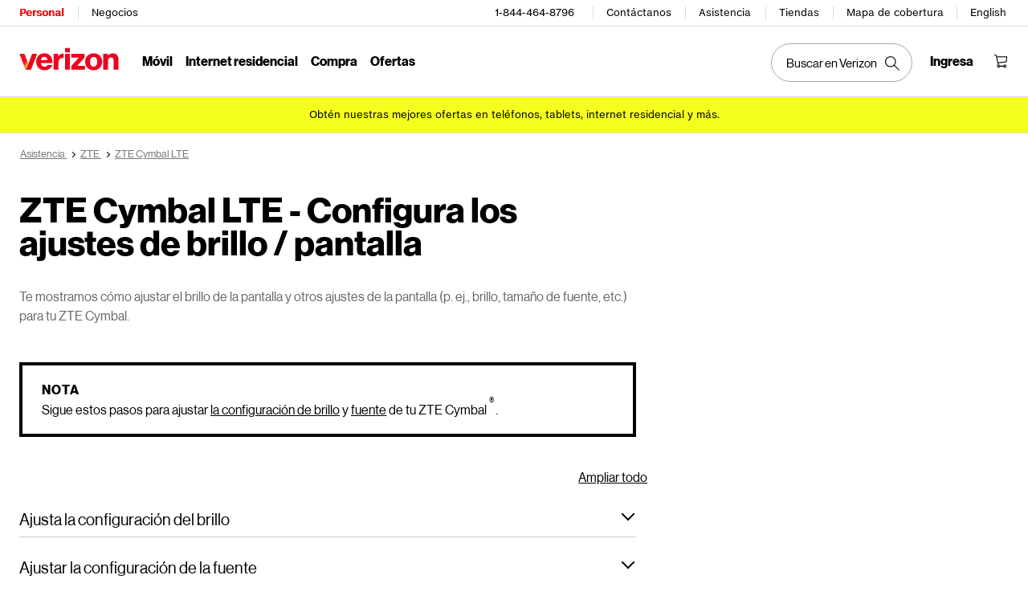

--- FILE ---
content_type: text/css
request_url: https://espanol.verizon.com/verizon-custom.css
body_size: 40671
content:
div.tooltip-wrap[style="display: inline-block; margin-left: -72px; position: relative; height: auto; width: auto;"]{margin-left:-130px!important}@media(min-width:768px){div.container-fluid.pdp-main-container>div.row.nav-container.border_grayThree.heightAuto.minHeight40.top0.positionFixed>div>div.col-sm-6.col-sm-offset-2>ul.pdpNav_list>li:nth-child(2),div.row.nav-container.border_grayThree.heightAuto.minHeight40.top0.positionFixed>div>div.col-sm-6.col-sm-offset-2>ul.pdpNav_list>li:nth-child(4){text-align:center;width:32%!important}div.row.nav-container.border_grayThree.heightAuto.minHeight40.top0.positionFixed>div>div.col-sm-6.col-sm-offset-2>ul.pdpNav_list>li>a{font-size:10px}}#CountdownText button#GetAReminderBtn{white-space:nowrap}#topNav .topNavlist>li{padding:6px 29px!important;width:0!important}span.contractFilterOptions{font-size:.9em}#site-container-new .mls-nav .nav-tabs>.tab:not(.nav-actions)>a,#site-header-new .need-help{text-transform:none!important}.pagecontentloader .hero-slide-title{font-size:2rem}.iso-section .row{font-size:1.1rem!important}@media (max-width:768px){.hero-slide-title{font-size:2.5rem!important}}@media (max-width:568px){.hero-slide-title{font-size:2rem!important}}@media (max-width:375px){.hero-slide-title{font-size:1.8rem!important}.hero-slide-wrapper .secondary{font-size:1.4rem!important}}#pdp-cart-header .product-title{font-size:20px;line-height:24px}.crsl-offer-box .offer-off{left:18px!important;top:0!important}.bannerWrap .bannerContent h3.fontSize_7{font-size:3.2rem!important}#site-header-new .need-help{font-size:13px}#site-header-new .mls-nav .nav-tabs>.nav-item{padding:0 5px 0 0}.lpButtonOffline,.lpButtonOnline{font-size:1.5rem}.mls-nav .nav-tabs>.tab.nav-cart>.count{margin-right:-12%;margin-top:-45%}#cart-block #pdp-dark .selectSize .caret{left:37px}.btn-group .btn .caret{width:29px}.fontSize_6 .gridwallTile_descp{min-height:90px}.save-cart span.cta_cart_savecart{left:26%}#site-header-new .mls-nav .nav-tabs>.nav-help>.need-help{font-size:12px!important;margin:0 -100px 0 0;width:139px}.gridwallTile_wrapper .gridwallTile_col .gridwallTile .gridwallTile_descp{height:auto;min-height:54px}#menu6,#menu7{display:inline-block;width:170px}#nav-tab4 #minicart-box #minicart-banner-box .minicart-banner .minicart-h3{font-size:15px;line-height:1}#nav-tab4 #minicart-box #minicart-form #minicart-cart #minicart-item-list .minicart-item{min-height:92px}#lpVoiceButton div#lpcallbutton{margin-left:24px!important;white-space:nowrap}input#card-code:placeholder-shown{font-size:16px!important}#checkout-page #checkout-dis-blck .acc-control{font-size:16px}.no-inlinesvg #checkout-page .credit-card-info .card-security .security-item.code #card-code{width:92px!important}#topContent{white-space:nowrap}#pageWrapper .background_supporting .grid .section .col .gridwallLinks_sortWrapper .gridwallLinks_sortTitle{font-size:13px;height:27px;letter-spacing:-.02em;margin-top:1px}#pageWrapper .background_supporting .grid .section .col .gridwallLinks_sortWrapper #sort-options .btn-group a.dropdown-toggle{font-size:13px;height:27px}#pageWrapper .background_supporting .grid .section .col #devices .col .bannerWrap .secondaryCTA{bottom:32px!important;right:26px!important}.section .span_9_of_12.noLeftMargin{width:68%}.span_9_of_12+.col{margin:1% 0}.span_9_of_12+.span_3_of_12.relative.noBottomMargin{width:32%}.hero-slide-wrapper p[style*="margin-left: -151px"]{margin-left:-251px!important}@media (max-width:1024px){#site-header-new .mls-nav .nav-tabs>.nav-help>.need-help{margin:0}}#minicart-box .minicart-banner .minicart-cta{white-space:nowrap}#nav-tab4 #minicart-box #minicart-banner-box .minicart-banner .minicart-h3{width:162px}#viewBillActivity .o-text-received:before,.o-view-bill-activity .o-text-received:before{content:"De"!important}ul#nav-tabs-primary>li:nth-child(2)>a,ul#nav-tabs-primary>li:nth-child(3)>a,ul#nav-tabs-primary>li:nth-child(4)>a,ul#nav-tabs-primary>li:nth-child(5)>a{padding-left:4px!important;padding-right:4px!important}#pageWrapper>section:nth-child(6)>div>div.col--7-12>a:nth-child(6){width:330px!important}div#prepaidDevices>div.third.gridBox.deviceTagCount>div.gridContent.prepay_gridContent{min-height:386px}body.wireless.phones-and-devices div#pageWrapper>section>div>div>a:nth-child(5).btn-secondary--large.margin-18.m-margin-bottom{font-size:17px}#continueCTA.button.primary.cpcSummaryBtn{font-size:1.4rem!important}.larger{font-size:9.2rem!important}.subhead--2{font-size:1.7rem!important}.subhead--1{font-size:2.2rem!important}#pageWrapper>section.iso-section.supporting-gray-bg.features.pad-84.m-no-side-pad>div>div.swiper-wrapper>div.swiper-slide.take-control.swiper-slide-visible.swiper-slide-active>div.row.pad-36.m-pad-top.three-phones>div>p.subhead--2.red-text.margin-6.m-margin-bottom{font-size:1.2rem!important}#overview>section>div>div.swiper-wrapper>div.swiper-slide.number-one>div.row.coverage>div>div>h3{font-size:6.4rem!important}div#overview>header>div.row>div>h1.headline--1{font-size:70px!important}@media(max-width:920px){div#overview>header>div.row>div>h1.headline--1{font-size:8vw!important}}.gridwall-a .gridwallTile_deviceName a>span{font-size:15px}.pagecontentloader .hero-slide-leftSection .hero-slide-subhead{font-size:1.4rem;max-width:180px}div.no-gutter.m-gridwall>div#devices>div.gridwallTile_wrapper>div.gridwallTile_col>div.gridwallTile{min-height:710px!important}.gridwallTile_specialOffer p{font-size:1.2rem;max-width:64%}div.gridwall-a .gridwallTile_specialOffer{height:56px}div.gridwall-a .gridwallTile_col{margin:0 18px 12px 0;padding-top:12px}section#holiday-footer-nav>div.row>div.columns>div.panel>a.button.cta-text.large.text-black{margin-left:-56px}section#shipping-wrapper>div.table>div.table_tr>div.table_td>a,section#shipping-wrapper>div.table>div.table_tr>div.table_td>span{font-size:12px}div.gridwallTile_specialOffer>p.floatLeft{font-size:9px;min-width:164px}div.gridwallTile_specialOffer>p.floatLeft>span.tooltip:before{display:inline-block;font-size:10px;min-width:auto!important;padding:0;width:14px!important}@media(max-width:1024px){nobr{white-space:normal}span.tooltip--header{font-size:1.1rem}.fontSize_2 nobr,.gridwallTile_sedBadgesText>span{font-size:1rem;line-height:13px}div.ribbon-banner-swiper-container .tooltip--header{font-size:11px}}section#pageWrapper>div.gridwall-a>div.grid>div.section.group>div.col.m-gridwall>div#devices>div.gridwallTile_wrapper>div.gridwallTile_col>div.gridwallTile{min-height:860px!important;min-height:720px!important}section#pageWrapper>div.gridwall-a>div.grid>div.section.group>div.col.m-gridwall>div#devices>div.gridwallTile_wrapper>div.gridwallTile_col>div.gridwallTile>div>h6{font-size:20px}div.specialOffer>p.floatLeft{font-size:9px}div.specialOffer>p.floatLeft>span.tooltip:before{display:inline-block;font-size:10px;min-width:auto!important;padding:0;width:14px!important}div#SupportContentWrapper>div.grid.section.group,div#SupportContentWrapper>div.grid.section.group>div>nav.imagenav_wrapper{min-height:208px;overflow:visible}div.background_FF.gridwall-a>div.grid>div.section.group>div.col.no-gutter.m-gridwall>div#devices>div.gridwallTile_wrapper>div.gridwallTile_col,div.background_FF.gridwall-a>div.grid>div.section.group>div.col.no-gutter.m-gridwall>div#devices>div.gridwallTile_wrapper>div.gridwallTile_col>div.gridwallTile.c-gridwallTile{background:#f6f6f6;min-height:810px;overflow:visible!important}@media(min-width:1280px){.mls-nav .nav-tabs>.tab.nav-cart>.count{left:0;margin:0;position:relative;top:-40px}}div.tip:nth-child(3),div.tip:nth-child(3)>div.tipMid{font-size:11px;width:270px}div#overview[aria-labelledby=tab--1]>header.iso-section.orange-bg.marquee-overview>div>div>h2.headline--1{font-size:72px!important;line-height:1}div.gridwallTile_col>div.gridwallTile>div.ad-tile.background_00{min-height:797px}@media(min-width:1024px){#site-header-new .mls-nav .nav-tabs>.nav-help>.need-help{margin:0}}#devices>div:first-child>div>div>div.bannerRightSection.margin24.noLeftMargin>p.color_00.headline br{display:none}@media(min-width:460px){div.hero-slide-leftSection>div.form-wrapper>form{min-width:390px}div.hero-slide-leftSection>div.form-wrapper>form>input#samsung-input{display:block;padding-left:10px;padding-right:0;width:130px}div.hero-slide-leftSection>div.form-wrapper>form>button#iso-opt-in__submit{display:block;font-size:14px;min-width:250px;padding-left:10px;padding-right:0}}@media(max-width:460px){div.hero-slide-leftSection>div.form-wrapper>form>input#samsung-input{font-size:10px;width:30%}div.hero-slide-leftSection>div.form-wrapper>form>button#iso-opt-in__submit{font-size:10px;min-width:40%;padding-left:10px}}@media(min-width:948px){div.m-pad-right>a[class*=margin].btn-secondary.m-margin-top:after{float:right;margin:-20px -26px 0 0}}div#BVRRContainer>div.bv-cleanslate>div.bv-shared>div.bv-compat>div.bv-content-list-container>div.bv-header>div.bv-action-bar>div.bv-write-review-container>button{left:-160px!important}div#BVQAContainer>div.bv-cleanslate>div.bv-shared>div.bv-compat>div.bv-content-list-container>div.bv-header>div.bv-action-bar>div.bv-ask-question-container>button{left:-186px!important}ul#nav-tab1-subnav>li.tab>a>span{text-transform:none}div.section.group#devices>div.gridwallTile_wrapper>div.gridwallTile_col>div.gridwallTile.c-gridwallTile>div.gridwallTile_specialOffer.background_primary>p.floatLeft{font-size:inherit}#\31 bc51588-eed9-4fcf-b1e5-0e6a1342268a>h1>span{font-size:25px}@media(max-width:375px){#\31 bc51588-eed9-4fcf-b1e5-0e6a1342268a>h1>span{font-size:20px;max-width:170px}}div#desktopOmniNav .o-top-nav .o-left-nav{margin:0 0 0 -80px}div#deviceDetails-tabs>div.floatLeft.margin6.onlyTopMargin.bottomMargin-tabs>a.floatLeft>span{display:block;font-size:8px!important;letter-spacing:0;line-height:1.2}div.expander-div.text-center>a.expand-icon.link-text.button{text-align:center}div.expander-div.text-center>a.expand-icon.link-text.button.expanded{min-width:110px;text-align:center}div#tl-div-nav-i-1>div#tl-TabletBodyContentSection>div#tripUpdateSection>div#tpContent>div#tripPlanner_welcomeScreen>div#tripPlanner_welcomeScreenWrapper>div.wrapper>div.destinationWrapper>div.left>div.inputs>div>div.form-group>input[title=name]{max-width:270px}div.plan-breakdown .dev-tooltip-content{left:-98px}div.plan-breakdown .dev-tooltip-content:before{left:81px}div.hero>div.hero-container>div.hero-wrapper>div.hero-slide>div[data-ck*=CK-HP-MARQ-GTM-FATHERS-DAY-PROMO]>div.hero-slide-wrapper>div.hero-slide-leftSection>h2 br{display:none}button.swiper-tooltip-link.tooltip{width:150px}.tipMid{max-width:240px}@media(min-width:1024px){section#prepaidLandingSlider div.swiper-slide.internationalPlan div.swiper-slide-wrapper:first-child>div.swiper-slide-leftSection>h2.swiper-slide-title.color_00{font-size:36px}section#prepaidLandingSlider div.swiper-slide.internationalPlan div.swiper-slide-wrapper:first-child>div.swiper-slide-leftSection>p.swiper-slide-subhead.color_00{padding-right:16%}}div.tip{min-width:280px}@media(min-width:1024px){section#prepaidLandingSlider div.swiper-slide.simKits div.swiper-slide-wrapper:first-child>div.swiper-slide-leftSection>h2.swiper-slide-title.color_00{font-size:36px}section#prepaidLandingSlider div.swiper-slide.simKits div.swiper-slide-wrapper:first-child>div.swiper-slide-leftSection>p.swiper-slide-subhead.color_00{padding-right:25%}}div.tab-pane-wrapper>div.tab-pane-slide>div>div.smartPhonePlanWrapper>div.row.planCards>div.swiper-container.swiper-container-horizontal>div.swiper-wrapper>div.cardWrapper.swiper-slide>div.featureWrapper>ul>li{line-height:1.2}div.phone-carousel-slide-wrapper.message_display>a[href="https://es.verizonwireless.com/prepaid/smartphones/lg-k8v-prepaid/"]>h5>span.phoneText.color_00{max-width:130px}div.background_FF.gridwall-a>div.grid>div.section.group>div.col.no-gutter.m-gridwall>div#devices>div.gridwallTile_wrapper>div.gridwallTile_col>div.gridwallTile.c-gridwallTile>div.gridwallTile_specialOffer.background_primary{margin-top:-12px}@media(min-width:948px){div.m-pad-right>a[class*=margin][href="https://es.verizonwireless.com/solutions-and-services/apps/verizon-messages/"].btn-secondary.m-margin-top:after,div.m-pad-right>a[class*=margin][href="https://es.verizonwireless.com/solutions-and-services/hd-voice/"].btn-secondary.m-margin-top:after{float:inherit;margin:0 0 0 10px}}div[style="width: 32%; display: inline-block;"]>img[srcset*="ES_2252268.png"]{max-width:70%}div[style="width: 32%; display: inline-block;"]>img[srcset*="ES_2252270.png"]{max-width:41%}div[style="width: 32%; display: inline-block;"]>img[srcset*="ES_2252289.png"]{max-width:62%}div[style="width: 32%; display: inline-block;"]>img[srcset*="ES_2252290.png"]{max-width:88%}div.section>div.upgradeHeader.slider>div.gridwallUpgradeDevice.devices.onlySideMargin>div.deviceDetails{margin-top:10px}div.section>div.upgradeHeader.slider>div.gridwallUpgradeDevice.devices.onlySideMargin>div.deviceDetails>h6>span.deviceTitle{font-size:14px}div.section>div.upgradeHeader.slider>div.gridwallUpgradeDevice.devices.onlySideMargin>div.deviceDetails>p{font-size:10px}div[data-ck*=CK_HP_MARQ_VERIZON_UP]>div.hero-slide-wrapper>div.hero-slide-leftSection>p.hero-slide-copy.color_FF{margin-top:30px}div[data-ck*=CK-HP-MARQ-MOTOZ2FORCE-LAUNCH]>div.hero-slide-wrapper>div.hero-slide-leftSection>p.hero-slide-subhead.color_00{margin-top:10px}div.hero-slide[style="width: 452px;"]>div[data-ck*=CK_HP_MARQ_VERIZON_UP]>div.hero-slide-wrapper>div.hero-slide-leftSection>p.hero-slide-copy.color_FF{font-size:11px;margin-top:8px;min-width:370px}div.hero-slide[style="width: 452px;"]>div[data-ck*=CK_HP_MARQ_VERIZON_UP]>div.hero-slide-wrapper>div.hero-slide-leftSection>a.btn-secondary.color_FF{margin-bottom:-8px!important}@media(min-width:640px){div[data-ck*=CK_HP_MARQ_VERIZON_UP]>div.hero-slide-wrapper>div.hero-slide-leftSection>p.hero-slide-copy.color_FF{font-size:11px;margin-top:8px;min-width:370px}}@media(max-width:640px){div[data-ck*=CK_HP_MARQ_VERIZON_UP]>div.hero-slide-wrapper>div.hero-slide-leftSection>p.hero-slide-copy.color_FF{font-size:10px;margin-top:8px;width:100%!important}div[data-ck*=CK_HP_MARQ_VERIZON_UP]>div.hero-slide-wrapper>div.hero-slide-leftSection>p.hero-slide-subhead.color_FF{font-size:30px!important;margin-top:8px;width:100%!important}}@media(min-width:768px){img[src*=vzw-jax-lp-verizonup-d-08012017]{height:140%;margin-left:-10%;width:auto}}@media(max-width:768px){img[src*=vzw-jax-lp-verizonup-d-08012017]{height:140%;width:fit-content}}@media(min-width:948px){div.col--half.pad-36.m-pad-right>h4.subhead--1.margin-30.m-margin-top~a[class*=margin].btn-secondary.m-margin-top:after{float:none;margin:0 0 0 20px}}section#app-and-plan>div.row>div.columns>div.panel>h2.text-black br{display:none}div[id*=cvTagMain]>div#cv-tag-main-launcher{min-width:250px}div[id*=cvTagMain]>div#cv-tag-main-launcher img{margin-left:25px!important}@media(min-width:640px){div[data-ck*=CK_HP_MARQ_VERIZON_UP]>div.hero-slide-wrapper>div.hero-slide-leftSection>p.hero-slide-copy.color_FF{font-size:medium;margin-top:30px;min-width:370px}}@media(max-width:640px){div[data-ck*=CK_HP_MARQ_VERIZON_UP]>div.hero-slide-wrapper>div.hero-slide-leftSection>p.hero-slide-copy.color_FF{font-size:medium;margin-top:30px;min-width:150%}div[data-ck*=CK_HP_MARQ_VERIZON_UP]>div.hero-slide-wrapper>div.hero-slide-leftSection>p.hero-slide-subhead.color_FF{font-size:18vw!important;margin-top:auto}}div.tooltip-wrap[style="display: inline-block; margin-left: -72px; position: relative; height: auto; width: auto;"]{margin-left:-20px!important}@media(min-width:460px){section#maps>div.map-section>div>a.button{min-width:360px}}@media(max-width:460px){section#maps>div.map-section>div>a.button{font-size:16px;min-width:300px}}.MapCoveragelegend .left.padding-left{font-size:1.5rem}.left.pull-left[style*=background-color]{width:19px!important}.MapCoveragelegend div{display:inline-flex}div#devices div.banner-container.img-left>div.banner-wrapper>div.banner-content>p.banner-copy{font-size:9px}div.hero-slide-container.background_FF.one-digital>div.hero-slide-wrapper a.btn-secondary{min-width:142px}div.hero-slide-container.background_FF.one-digital>div.hero-slide-wrapper a.btn-secondary br{display:none}span.font-icon_truck.rightFloat.gridwallHeader_ship{min-width:246px}.fourColDeviceTile_name{line-height:1.9rem}div#smartphones-list>a.device-item>div.columns>div.panel>div.promo-banner{padding:8px}div#smartphones-list>a.device-item>div.columns>div.panel>div.promo-banner>p{font-size:12px!important;letter-spacing:0;line-height:1.4}@media only screen and (min-width:60.625rem){p.large-push-10{left:70.33333%}}.a11y-tooltip>.a11y-tooltip-content{font-size:11px;padding:10px}@-moz-document url-prefix(){[data-ck=CK-BANNER-GW-IPAD-OFFER-01042018] .banner-middle{right:20px!important}}@media(min-width:1240px){section#heroModuleHoliday div.main-container.holiday-module>div>h2.homepage-heading.color_ff{font-size:70px}}@media(min-width:1024px) and (max-width:1240px){section#heroModuleHoliday div.main-container.holiday-module>div>h2.homepage-heading.color_ff{font-size:5.5vw}}@media(min-width:768px) and (max-width:1024px){section#heroModuleHoliday div.main-container.holiday-module>div>h2.homepage-heading.color_ff{font-size:5.4vw}}@-moz-document url-prefix(){[data-ck*=CK-BANNER-LG-G6] .banner-middle{right:20px!important}}@media(max-width:1024px){div.basepagepar>div.hero.section>section#heroModule1A1>div.row>div.main-container>div>h2.homepage-heading{font-size:14vw!important}}@media(min-width:1024px) and (max-width:1300px){div.basepagepar>div.hero.section>section#heroModule1A1>div.row>div.main-container>div>h2.homepage-heading{font-size:13.8vw!important}}@media(min-width:1300px){div.basepagepar>div.hero.section>section#heroModule1A1>div.row>div.main-container>div>h2.homepage-heading{font-size:178px!important}}div.background_FF.gridwall-a span.a11y-tooltip{display:flex!important;margin-right:-16px;margin-top:-5px}div.inlineBlock>span.font-icon_pricetag.floatLeft~span.floatLeft,div.inlineBlock>span.font-icon_pricetag.floatLeft~span.floatLeft>span,span.font-icon_pricetag.floatLeft,span.font-icon_pricetag.floatLeft~p.floatLeft{font-size:11px!important;line-height:1.4}div.gridwallTile_col>div.gridwallTile>div.gridwallTile_specialOffer>p.floatLeft{font-size:12px!important;letter-spacing:0!important}div#smartphones-list>div.swiper_item.margin-vert-micro>a.device-item>div.padding-right-zero.grid-item-wrapper>div.panel>div.promo-banner{padding:10px 18px 10px 12px}div#smartphones-list>div.swiper_item.margin-vert-micro>a.device-item>div.padding-right-zero.grid-item-wrapper>div.panel>div.promo-banner>p{line-height:1.2}@-moz-document url-prefix(){[data-ck=CK-BANNER-GW-IPAD-PROMO-IPHONE-50_021618] .banner-subhead{right:-30px!important}}@media(min-width:768px){div.col-sm-6.noSidePad>ul.pdpNav_list.noMargin.width100p>li:nth-child(2),div.col-sm-6.noSidePad>ul.pdpNav_list.noMargin.width100p>li:nth-child(4),div.container-fluid.pdp-main-container>div.row.nav-container.border_grayThree.height40.top0>div>div.col-sm-6.col-sm-offset-2>ul.pdpNav_list>li:nth-child(2),div.container-fluid.pdp-main-container>div.row.nav-container.border_grayThree.height40.top0>div>div.col-sm-6.col-sm-offset-2>ul.pdpNav_list>li:nth-child(4){text-align:center;width:32%!important}div.col-sm-6.noSidePad>ul.pdpNav_list.noMargin.width100p>li>a,div.container-fluid.pdp-main-container>div.row.nav-container.border_grayThree.height40.top0>div>div.col-sm-6.col-sm-offset-2>ul.pdpNav_list>li>a{font-size:10px}}@media(max-width:768px){div.col-sm-6.noSidePad>ul.pdpNav_list.noMargin.width100p>li:nth-child(2),div.container-fluid.pdp-main-container>div.row.nav-container.border_grayThree.height40.top0>div>div.col-sm-6.col-sm-offset-2>ul.pdpNav_list>li:nth-child(2){text-align:center;width:32%!important}div.col-sm-6.noSidePad>ul.pdpNav_list.noMargin.width100p>li:nth-child(4),div.container-fluid.pdp-main-container>div.row.nav-container.border_grayThree.height40.top0>div>div.col-sm-6.col-sm-offset-2>ul.pdpNav_list>li:nth-child(4){text-align:center;width:25%!important}div.col-sm-6.noSidePad>ul.pdpNav_list.noMargin.width100p>li,div.col-sm-6.noSidePad>ul.pdpNav_list.noMargin.width100p>li>a,div.container-fluid.pdp-main-container>div.row.nav-container.border_grayThree.height40.top0>div>div.col-sm-6.col-sm-offset-2>ul.pdpNav_list>li,div.container-fluid.pdp-main-container>div.row.nav-container.border_grayThree.height40.top0>div>div.col-sm-6.col-sm-offset-2>ul.pdpNav_list>li>a{font-size:9px;line-height:1.2;padding-top:10px}}button.addToCartBtn{min-width:160px}button.addToCartNavBtn{min-width:128px}@media(min-width:1400px){div.border_white.onlyTopBorder .is-open>div>div>div{font-size:20px!important;height:auto!important;line-height:1.2;overflow:visible!important}}@media(min-width:1200px) and (max-width:1400px){div.border_white.onlyTopBorder .is-open>div>div>div{font-size:1.36vw!important;height:auto!important;line-height:1.2;overflow:visible!important}}@media(min-width:768px) and (max-width:1200px){div.border_white.onlyTopBorder .is-open>div>div>div{font-size:2.2vw!important;height:auto!important;line-height:1.2;overflow:visible!important}}@-moz-document url-prefix(){[data-ck=CK-BANNER-ENTRY-LEVEL-SMARTPHONE-10OFF-03022018] .banner-subhead{right:-60px!important}[data-ck=CK-BANNER-ENTRY-LEVEL-SMARTPHONE-10OFF-03022018] .banner-subhead~a.order-button{margin-left:30px!important}}@media(min-width:768px){section#hero>div.row.tiny-padding-horiz-16.medium-padding-horiz-20>div.tiny-12.medium-6.columns.relative>div.panel>h1{width:100%}div.container-fluid.pdp-main-container>div.row.nav-container.border_grayThree.heightAuto.minHeight40.top0.positionFixed>div>div.col-sm-6.col-sm-offset-2>ul.pdpNav_list>li:nth-child(2),div.row.nav-container.border_grayThree.heightAuto.minHeight40.top0.positionFixed>div>div.col-sm-6.col-sm-offset-2>ul.pdpNav_list>li:nth-child(4){text-align:center;width:26%!important}div.row.nav-container.border_grayThree.heightAuto.minHeight40.top0.positionFixed>div>div.col-sm-6.col-sm-offset-2>ul.pdpNav_list>li>a{font-size:10px}}@media(max-width:768px){div.container-fluid.pdp-main-container>div.row.nav-container.border_grayThree.heightAuto.minHeight40.top0.positionFixed>div>div.col-sm-6.col-sm-offset-2>ul.pdpNav_list>li:nth-child(2),div.row.nav-container.border_grayThree.heightAuto.minHeight40.top0.positionFixed>div>div.col-sm-6.col-sm-offset-2>ul.pdpNav_list>li:nth-child(4){text-align:left;width:26%!important}div.container-fluid.pdp-main-container>div.row.nav-container.border_grayThree.heightAuto.minHeight40.top0.positionFixed>div>div.col-sm-6.col-sm-offset-2>ul.pdpNav_list>li:nth-child(3),div.row.nav-container.border_grayThree.heightAuto.minHeight40.top0.positionFixed>div>div.col-sm-6.col-sm-offset-2>ul.pdpNav_list>li:nth-child(5){text-align:left;width:16%!important}div.row.nav-container.border_grayThree.heightAuto.minHeight40.top0.positionFixed>div>div.col-sm-6.col-sm-offset-2>ul.pdpNav_list>li{font-size:9px;line-height:1.2!important;padding-top:10px!important}div.row.nav-container.border_grayThree.heightAuto.minHeight40.top0.positionFixed>div>div.col-sm-6.col-sm-offset-2>ul.pdpNav_list>li>a{font-size:9px;line-height:1.2!important}}.positionRelative.NHaasTX75Bd #sortOptions{padding:15px 30px 15px 97px;width:361px}div.swiper-container.swiper-container-horizontal>div.swiper-wrapper>div.swiper-slide>div.swiper-promotion-wrapper>div.swiper-promo-pannel>h2.homepage-heading{font-size:26px;min-height:130px}.lpButtonOffline:not(span),.lpButtonOnline:not(span){margin-left:-12px;padding-right:12px}body .devicecosts .tooltip~.tooltip--container,body .plans .tooltip~.tooltip--container{left:70px}body .devicecosts .tooltip~.tooltip--container{left:170px}label div .fontSize_3{font-size:1.2rem}@media only screen and (min-width:1020px){div .plansPageDropdown .Select-menu-outer{width:237px}}@media(min-width:1024px){div.Select.phoneCountDropdown>div.Select-control,div.Select.plansPageDropdown>div.Select-control,div.landingConfirmationDropdown>div.Select-control{min-width:290px}}a.compat-link{text-transform:none!important}div#bodyWrapperGridLayout div.wcmscolumnWrapper>div.wcmscolumn[style*="48.5%"]:first-child>div.columnInner>div>div>div#login-content{width:96%}div.fragment div.still_pod>div[class*=-business]>div:nth-child(2)>span,div.fragment div.still_pod>div[class*=-postpay]>div:nth-child(2)>span,div.fragment div.still_pod>div[class*=-prepay]>div:nth-child(2)>span{margin-left:0!important}div.fontSize_3{font-size:1.2rem}div.swiper-container.swiper-container-horizontal>div.swiper-wrapper>div.swiper-slide>div.carrierBoxes-marginRight>div.carrierBoxes>div.textAlignCenter>div{font-size:12px}ul#DeviceSelector_SearchBox_TypeDropDown_List{min-width:210px}@media(min-width:800px){section#specHighlights-wrapper>div>ul.techSpec_container>li.techSpec_item{min-height:130px}}@media(max-width:800px){section#specHighlights-wrapper>div>ul.techSpec_container>li.techSpec_item{min-height:160px}}@media(max-width:768px){div[style*=vzw-hp-module-givetechgettech]>div.main-container>div.campaign-heading.campaign-content.campaign-extended-height.color_ff>div{white-space:normal!important;word-wrap:break-word!important;font-size:32px}div[style*=vzw-hp-module-givetechgettech]>div.main-container>div.campaign-heading.campaign-content.campaign-extended-height.color_ff>div br{display:none}}@media(min-width:1024px){select#paymentOptions{min-width:314px}}@media(min-width:1020px){section#techstorecomp>div.row>div.main-container>div.color_ff.background-black.tech-store-wrapper>h2.campaign-heading{font-size:42px}}@media(min-width:768px) and (max-width:1020px){section#techstorecomp>div.row>div.main-container>div.color_ff.background-black.tech-store-wrapper>h2.campaign-heading{font-size:32px}}@-moz-document url-prefix(){[data-ck=CK-BANNER-50OFF-04052018]>div.banner-wrapper>div.banner-content>div.banner-middle{left:260px!important;margin-left:0!important}[data-ck=CK-BANNER-50OFF-04052018]>div.banner-wrapper>div.banner-content>div.banner-middle br{display:none}}@media(max-width:768px){div.progress_bar--container.positionFixed div.fontSize_4.fontDisplayBold{line-height:.7;margin-top:-2px!important}div.progress_bar--container.positionFixed div.fontSize_4.fontDisplayBold>span.fontSize_1.fontRoman{display:block;font-size:8px;margin-top:6px!important}div.progress_bar--container.positionFixed div.fontSize_4.fontDisplayBold>span.pad3.onlyRightPad{display:block!important}}@media(max-width:450px){.gridwallTile_specialOffer span{max-width:282px}.gridwall_filter_checkbox:before{left:0}.gridwall_filter_checkbox{margin-top:-9px}.gridwall_filter_label span{display:table}#deviceDetails-tabs>div.floatLeft.margin6.onlyTopMargin.bottomMargin-tabs.clearfix.deviceDetail_stickyBar.c-tabBar>span{margin-right:12px;width:auto!important}}@media(min-width:1024px){div[style*=vzw-military-hp-module-d]>div.main-container>div.campaign-heading.campaign-content.campaign-extended-height.color_ff>div{font-size:52px}}@media(min-width:1024px){div.techstore.section>section#techstorecomp6>div>div.main-container>div.background-black>h2.campaign-heading{font-size:46px}}@media(min-width:768px) and (max-width:1024px){div.techstore.section>section#techstorecomp6>div>div.main-container>div.background-black>h2.campaign-heading{font-size:32px}}@media(min-width:768px) and (max-width:900px){section#newHeroBanner1>div[style*=vzw-hp-hero-grad-]>div.main-container>div.row>div.hero-heading-wrapper.col-sm-12.d-centerAlign.m-centerAlign>h2.heading-text.d-fontSize_170.color_00{font-size:100px}}@media(max-width:520px){section#newHeroBanner1>div[style*=vzw-hp-hero-grad-]>div.main-container>div.row>div.hero-heading-wrapper.col-sm-12.d-centerAlign.m-centerAlign>h2.heading-text.d-fontSize_170.color_00{font-size:50px}}div.section-header{height:auto}div.section-header:after{clear:both;content:"";display:block;width:100%}div.fragment>div.still_pod.get_help_pod_desktop>div.still_pod_header div,div.fragment>div.still_pod.get_help_pod_desktop>div.still_pod_header div h3{margin-bottom:0!important;margin-top:0!important;padding-bottom:0!important;padding-top:0!important}div.fragment>div.still_pod.get_help_pod_desktop>div.still_pod_header~div.still_pod_body_desktop>div.get_help_subheader{margin-bottom:0!important;margin-top:0!important;padding-bottom:0!important;padding-top:6px!important}div.still_pod>div.still_pod_header>div.still_pod_header_title>h3,div.still_pod_desktop>div.still_pod_header>div.still_pod_header_title>h4{font-size:14px;min-height:50px;text-transform:none}div.swiper_item.margin-vert-micro>div[id*=smartphones]>div.padding-right-zero.grid-item-wrapper>div.panel>div.promo-banner{min-height:84px}div.swiper_item.margin-vert-micro>div[id*=smartphones]>div.padding-right-zero.grid-item-wrapper>div.panel>div.promo-banner>p{line-height:1.4}div#pageNav.bold span.next:after{left:64px}@media (min-width:768px){section.hero-container .hero-subheading-wrapper.d-absolute.right-oriented{bottom:3px}#newHeroBanner3>div>div>div:nth-child(2)>div{right:0}}@media(min-width:1200px){div.slick-list.draggable>div.slick-track>div.slick-slide.slick-current>div>div[style="width: 100%; display: inline-block;"]>p.u-text16-xs.u-text20-lg.u-fontDisplay.u-textLineHeightTight>strong{font-size:48px}}@media(min-width:768px) and (max-width:1200px){div.slick-list.draggable>div.slick-track>div.slick-slide.slick-current>div>div[style="width: 100%; display: inline-block;"]>p.u-text16-xs.u-text20-lg.u-fontDisplay.u-textLineHeightTight>strong{font-size:28px}}@media(min-width:1024px){div.iconlist-line>div.iconlist-text{max-width:88%}}@media(min-width:480px) and (max-width:768px){div.iconlist-line>div.iconlist-text{font-size:18px;line-height:1.2;max-width:78%}}@media(max-width:480px){div.iconlist-line>div.iconlist-text{font-size:15px;line-height:1.2;max-width:70%}}@media(min-width:1266px){.large-box-br{height:auto!important;min-height:460px}}@media(min-width:768px) and (max-width:992px){.large-box-br{height:auto!important;min-height:410px}}@media(max-width:768px){.large-box-br{height:auto!important;min-height:410px;padding-bottom:20px}}@media(min-width:1024px){div.step_cta.single_fragment.section>div.large-box>div[style="padding:20px"]>h2.cta_top{min-height:112px}}@media(min-width:1024px) and (max-width:1200px){div.step_cta.single_fragment.section>div.large-box>div[style="padding:20px"]>h2.cta_top>span.font-large{font-size:28px!important}}@media(min-width:768px) and (max-width:1024px){div.step_cta.single_fragment.section>div.large-box>div[style="padding:20px"]>h2.cta_top{min-height:82px}div.step_cta.single_fragment.section>div.large-box>div[style="padding:20px"]>h2.cta_top>span.font-large{font-size:22px!important}}@media(max-width:768px){div.step_cta.single_fragment.section>div.large-box>div[style="padding:20px"]>h2.cta_top{min-height:88px}div.step_cta.single_fragment.section>div.large-box>div[style="padding:20px"]>h2.cta_top>span.font-large{font-size:18px!important}}@media(min-width:992px) and (max-width:1200px){video[data-src*="FROM LOS YORK_2MB.mp4"]~div.main-container>div.row>div.hero-heading-wrapper>h2.heading-text{font-size:52px}}@media(min-width:768px) and (max-width:992px){video[data-src*="FROM LOS YORK_2MB.mp4"]~div.main-container>div.row>div.hero-heading-wrapper>h2.heading-text{font-size:38px}}@media(min-width:1200px){section#techstorecomp7>div.row>div.main-container>div>h2.campaign-heading{font-size:52px!important}}@media(min-width:992px) and (max-width:1200px){section#techstorecomp7>div.row>div.main-container>div>h2.campaign-heading{font-size:38px!important}}@media(min-width:768px) and (max-width:992px){section#techstorecomp7>div.row>div.main-container>div>h2.campaign-heading{font-size:30px!important}}@media(min-width:1200px){section#phoneTile.container-fluid.phoneTile>div.row.component-wrapper>div.main-container>div.phone-tile-col.color_ff.background-black.shop-phones-left>h2.campaign-heading{font-size:52px}}@media(min-width:800px) and (max-width:1200px){section#phoneTile.container-fluid.phoneTile>div.row.component-wrapper>div.main-container>div.phone-tile-col.color_ff.background-black.shop-phones-left>h2.campaign-heading{font-size:36px!important}}@media(min-width:768px) and (max-width:800px){section#phoneTile.container-fluid.phoneTile>div.row.component-wrapper>div.main-container>div.phone-tile-col.color_ff.background-black.shop-phones-left>h2.campaign-heading{font-size:32px}}.card-module-swipe img[src*=vzw-hp-module-network-nielson-msg-d-]{max-height:84px}div.ContactTransferWizard_SelectWiz_DevBox>div>div.ContactTransferWizard_SelectWiz_DevBox_Main_Button.centered>button{min-width:170px}div#ContactTransfer_Footer>span.ContactTransfer_Footer_Msg{font-size:12px}td>button[value=pares]#app_button{min-width:240px}@media(min-width:1024px){div[id*=ctactCtr-child]>div.swiper-slide.borderbtm>div.swiper-promotion-wrapper>div.swiper-promo-pannel.contactus>div.ctType{min-height:160px}}@media(min-width:768px) and (max-width:1024px){div[id*=ctactCtr-child]>div.swiper-slide.borderbtm>div.swiper-promotion-wrapper>div.swiper-promo-pannel.contactus>div.ctType{min-height:150px}}@media(min-width:1200px){section#techstorecomp8>div.row>div.main-container>div>h2.campaign-heading{font-size:52px!important}}@media(min-width:992px) and (max-width:1200px){section#techstorecomp8>div.row>div.main-container>div>h2.campaign-heading{font-size:38px!important}}@media(min-width:768px) and (max-width:992px){section#techstorecomp8>div.row>div.main-container>div>h2.campaign-heading{font-size:30px!important}}@media (max-width:1019px){body .homepage-anchor,body .homepage-subheading,body .textInput{font-size:14px}}div[type=QuickUpdates] a>button,div[type=QuickUpdates]>span>a>button{font-size:12px;padding-left:12px;padding-right:12px}div#mvo_ovr_devices_pos6[id*=mvo_ovr_devices]>div[type=device] div.fQGZYB{margin-bottom:30px!important}div.alignFlexCenter>div.selectSort.selectFilter{min-width:300px!important;text-align:right!important;width:auto!important}div.alignFlexCenter>div.selectSort.selectFilter>select#sortOptions{min-width:300px;padding-left:130px!important;text-align:right!important}div.img-container~div.copy>div.offer~a.tntGetItnow.quick-buttons.color_FFF.background_00{display:block;min-width:unset!important;padding-left:20px!important;padding-right:20px!important;text-align:center;width:fit-content!important}div#bannerWrapper>div.banner-header~div.list>p{font-size:15px}div .vz-odt--bargraph-ValueExplain,div .vz-odt--bargraph-label{font-size:.675rem}div.copy .icon{left:109px}@media(max-width:720px){div.ribbon--container>div.ribbon--wrapper>div.ribbon--item{font-size:9px!important;line-height:1}div.ribbon--container>div.ribbon--wrapper>div.ribbon--item:before{font-size:10px!important;max-height:12px!important}}@media(max-width:520px){body #Ip-chat-voice-wrapper,section#lp-chat-voice-wrapper{top:-30px}}@media (min-width:768px){div.reactApp>div>div>section#otherContactSection>div>hr~div.sectiontitle{display:block;white-space:nowrap;width:100%}div.reactApp>div>div>section#otherContactSection>div>hr~div.sectiontitle~div.contact-other-container>div[class*=other]{float:left!important;margin-top:0!important;position:relative!important;top:0!important}div.reactApp>div>div>section#otherContactSection>div>hr~div.sectiontitle~div.contact-other-container>div[class*=other]>div.contact-call-other{top:46px}}#bodyWrapperGridLayout>div>div:nth-child(12){position:relative;top:-20px}@media(min-width:1024px){section#techstore7>div.row>div.main-container>div.color_ff.background-black.tech-store-wrapper>h2.campaign-heading{font-size:44px}}@media(min-width:768px) and (max-width:1024px){section#techstore7>div.row>div.main-container>div.color_ff.background-black.tech-store-wrapper>h2.campaign-heading{font-size:32px}}@media(min-width:1024px){div.VertRow-3>h2.u-fontDisplay.u-colorSecondary.u-text32-xs.u-text64-lg.u-textLineHeightExtraTight.u-marginBottomNone{font-size:42px}}@media(min-width:768px) and (max-width:1024px){div.VertRow-3>h2.u-fontDisplay.u-colorSecondary.u-text32-xs.u-text64-lg.u-textLineHeightExtraTight.u-marginBottomNone{font-size:32px}}@media(min-width:1200px){div[style*=vzw-apple-music-lp-hero-image-d-08112018] h1.u-fontDisplay{font-size:74px}}@media(min-width:1024px){section#techstore8>div.row>div.main-container>div.color_ff.background-black.tech-store-wrapper>h2.campaign-heading{font-size:44px}}@media(min-width:768px) and (max-width:1024px){section#techstore8>div.row>div.main-container>div.color_ff.background-black.tech-store-wrapper>h2.campaign-heading{font-size:32px}}div[style*=vzw-hp-customer-hero-d-1109018]>div.main-container.d-sidePad.m-sidePad>div.row>div.hero-heading-wrapper{padding-top:20px}div#tl-categoryResultsList>div.topicGroup>div.topicCategory>h3{font-size:22px!important;word-break:break-word!important}@media(min-width:1200px){section#best-gifts-best-network div.main-container.d-sidePad>div.row>div.hero-heading-wrapper>h1{font-size:96px}}@media(min-width:992px){nav[role=navigation]>div.sub-container-gnav>div.nav-wrapper{max-width:720px!important}nav[role=navigation]>div.sub-container-gnav>div.nav-wrapper>div.menu-container>div.links-menu>ul>li{padding-left:6px!important;padding-right:6px!important}}@media(min-width:768px) and (max-width:992px){nav[role=navigation]>div.sub-container-gnav>div.nav-wrapper{max-width:720px!important}nav[role=navigation]>div.sub-container-gnav>div.nav-wrapper>div.menu-container>div.links-menu>ul>li{font-size:12px;padding-left:4px!important;padding-right:4px!important}}@media(min-width:1200px){section#get-gifting>div.row>div.main-container>div.row>div.hero-heading-wrapper>h1{font-size:96px}}@media(min-width:768px) and (max-width:1200px){section#get-gifting>div.row>div.main-container>div.row>div.hero-heading-wrapper>h1{font-size:72px}}div.recipientNumber.error>label~span.errorMsg{white-space:nowrap}@media(min-width:960px){video[id*="VerizonWireless/vzw-hp-hero-preholiday"]~div.main-container.d-sidePad>div.row>div.hero-subheading-wrapper{width:20%}}@media(min-width:768px) and (max-width:960px){video[id*="VerizonWireless/vzw-hp-hero-preholiday"]~div.main-container.d-sidePad>div.row>div.hero-subheading-wrapper{margin-bottom:-10px;width:30%}}section#usefulLinksSection>div>div.linksContainer>div{min-width:330px}section#usefulLinksSection>div>div.linksContainer>div>p>a{font-size:14px}@media(min-width:768px){div.swiper-promo-pannel.contactus>div.ctType>h3.contact-heading{font-size:16px}div.row.socialMdaCtr.mobile-container-padding>div.col-md-3.socialMda-cnt>div>a>span{font-size:11px}}.store-locator .btn-wrapper.sidebarBtn .pull-right a{padding-left:16px!important;padding-right:10px!important}@media(min-width:768px){div#vzw_oo_tab{height:110px}div#vzw_oo_tab>div{top:0}}div.sub-container-gnav>div.nav-wrapper>div.menu-container>div.links-menu>ul.global-nav-list.menubar>li#secondLevel0{margin-left:0!important;padding-left:0!important}@media(max-width:768px){div#tl-TabletBodyContentSection>div.pageContents>div.sticky-wrapper>div>h2{font-size:32px;width:auto;word-break:break-word}}div.table_td.boxAlign_textMiddle div.fontSize_14.textAlignLeft.color_000{font-size:12px!important}@media(min-width:768px){div.row.nav-container.border_grayThree.heightAuto.minHeight40.top0.positionFixed>div>div.col-sm-6.col-sm-offset-2>ul.pdpNav_list>li:nth-child(5){width:22%!important}}.pdpNav_list li{white-space:nowrap}@media(min-width:1200px){section#hptechstore7>div.row>div.main-container>div.color_ff.background-black.tech-store-wrapper>h2.campaign-heading{font-size:44px}}@media(min-width:1024px) and (max-width:1200px){section#hptechstore7>div.row>div.main-container>div.color_ff.background-black.tech-store-wrapper>h2.campaign-heading{font-size:36px}}@media(min-width:768px) and (max-width:1024px){section#hptechstore7>div.row>div.main-container>div.color_ff.background-black.tech-store-wrapper>h2.campaign-heading{font-size:32px}}@media(min-width:1200px){section#hptechstore8>div.row>div.main-container>div.color_ff.background-black.tech-store-wrapper>h2.campaign-heading{font-size:44px}}@media(min-width:1024px) and (max-width:1200px){section#hptechstore8>div.row>div.main-container>div.color_ff.background-black.tech-store-wrapper>h2.campaign-heading{font-size:36px}}@media(min-width:768px) and (max-width:1024px){section#hptechstore8>div.row>div.main-container>div.color_ff.background-black.tech-store-wrapper>h2.campaign-heading{font-size:32px}}div.o-device-status>a.o-button.o-activate-device-btn{white-space:normal!important}@media(min-width:1050px){div.tntWrapper.positionRelative>div.displayFlex.rowWrap>div.device.displayFlex.rowWrap>div.copy{max-width:52%}div.tntWrapper.positionRelative>div.displayFlex.rowWrap>div.device.displayFlex.rowWrap>div.copy span.icon{left:74%;position:absolute;top:47px}}ul.pdpNav_list.noMargin.width100p[role=tablist]>li[role=presentation]{display:inline-block;width:auto}ul.pdpNav_list.noMargin.width100p[role=tablist]>li[role=presentation]:first-child{padding-right:10px}ul.pdpNav_list.noMargin.width100p[role=tablist]>li[role=presentation]:not(:first-child){padding-left:10px;padding-right:10px}h2.campaign-heading{font-size:58px}@media (min-width:768px)and (max-height:1024px){h2.campaign-heading{font-size:33px}}@media (min-width:1024px)and (max-height:1366px){h2.campaign-heading{font-size:46px}}h2.text-black.large-text-48{font-size:2.6rem!important}div.promo-ribbon-new>div>div.pointer-new>span{font-size:11px!important;white-space:nowrap}div.promo-ribbon-new>div>div>div.pointer-new>span{font-size:12px!important}div.wayfinder-footer div.VertGrid>div.VertRow-3.Bar>div.Grid>a{font-size:12px}@media(min-width:1024px){section#videoSlideModule.container-fluid>div.row.card-module-container>div.main-container>div>h2.campaign-heading{font-size:30px}}@media(min-width:768px) and (max-width:1024px){section#videoSlideModule.container-fluid>div.row.card-module-container>div.main-container>div>h2.campaign-heading{font-size:22px!important}}div.swiper-wrapper>div.swiper-slide>div.slider-content>div.slide-desc>p>a{font-size:15px}@media(min-width:768px){div[style*="image/VerizonWireless/vzw-hp-hero-samsung-launch-d-0301"] div.hero-heading-wrapper h1{margin-top:-80px!important}}video[id*=vzw-hp-project-beyond-hero]~div.main-container>div.row>div.hero-subheading-wrapper p.hero-subheading br{display:none}div.card-module-wrapper>div.swiper-container.carousel-module-swipe.swiper-container-horizontal>div.swiper-wrapper>div.swiper-slide[data-swiper-slide-index="3"]>div.card-module-swipe.color_ff>div.campaign-heading br,div.hero-subheading-wrapper.m-cta-veritcal.col-sm-6.m-leftAlign>p.hero-subheading.color_00 br:nth-child(2),section#devicecarousal13 div.Col.Col-md-3 p.u-fontDisplay br{display:none}@media(min-width:992px){div.VertRow-3.u-textDecorationNone>h2.u-fontDisplay.u-colorPrimary{font-size:32px}}@media(min-width:768px) and (max-width:992px){div.VertRow-3.u-textDecorationNone>h2.u-fontDisplay.u-colorPrimary{font-size:24px}}@media(max-width:1020px){div[style*="image/VerizonWireless/vzw-apple-music-unlimited-d-011419"] div#sub-header>h2{font-size:32px!important}}div#login-content iframe{min-height:370px}@media(min-width:1200px){div.hero-heading-wrapper.col-sm-3.col-sm-offset-9.m-leftAlign>h1.heading-text.d-fontScale.color_00.m-fontSize_25{font-size:52px}}@media(min-width:768px) and (max-width:1200px){div.hero-heading-wrapper.col-sm-3.col-sm-offset-9.m-leftAlign>h1.heading-text.d-fontScale.color_00.m-fontSize_25{font-size:3.8vw}}@media screen and (min-width:768px){div.slick-initialized.slick-slider>div.slick-list div.slick-track div.slick-slide>div[style*="height:"]{min-height:490px}}@media(min-width:992px){div[style*="image/VerizonWireless/vzw-hp-apple-music-"] div.Col h2.u-fontDisplay{font-size:46px}}@media(min-width:768px) and (max-width:992px){div[style*="image/VerizonWireless/vzw-hp-apple-music-"] div.Col h2.u-fontDisplay{font-size:40px}}div[style*="image/VerizonWireless/vzw-hp-hero-justkids"] div.hero-subheading-wrapper p.hero-subheading.d-fontSize_20.color_ff{font-size:14px}@media(min-width:1200px){div.u-height100 div.slick-list.draggable div.slick-track div.slick-slide div.textpod div.textpod h2.u-fontDisplay{font-size:28px}}@media(min-width:991px) and (max-width:1200px){div.u-height100 div.slick-list.draggable div.slick-track div.slick-slide div.textpod div.textpod h2.u-fontDisplay{font-size:22px}}@media(min-width:1024px){#multi .Container .Grid .slick-slider .slick-list .slick-track .slick-item{min-height:490px}}@media screen and (min-width:1272px){.monthly-hero .price{font-size:100px}}@media(min-width:1200px){.u-text40-xl{font-size:30px}}@media(min-width:768px){.u-text20-md{font-size:26px}p.u-text16-xs{font-size:12px}}span.simpletooltip_container span.simpletooltip{min-width:320px}@media(min-width:1200px){section#plans div.slick-list div.slick-slide p.Bar.Bar--secondary{font-size:15px!important}}@media screen and (min-width:1200px) and (max-width:1272px){#plans [data-slick] .slick-list .slick-slide .plansCard .recoHead{font-size:15px!important}}@media(min-width:992px) and (max-width:1200px){section#plans div.slick-list div.slick-slide p.Bar.Bar--secondary{font-size:14px}}section#section_863332091_co div.Row.Row--6.u-paddingAll--0 div.linkList li a{display:block;font-size:15px;line-height:1.1!important;margin-bottom:14px!important;white-space:normal!important}@media(min-width:1160px){div.hero.lozad h1.u-fontDisplay{font-size:70px!important}}section#rewards div.slick-initialized.slick-slider div.slick-track div.slick-slide h3~p.u-fontDisplay{font-size:12px}@media(min-width:991px){div[style*="image/VerizonWireless/acc-may-buzz-bb-d-04252019"]>div:first-child div.text p.u-fontDisplay{font-size:50px}}@media(min-width:1160px){div.u-colorBackground.peekaboo>div.slick-list.draggable div.slick-slide div.vertgrid div.text>h3{font-size:26px!important}}@media(min-width:768px) and (max-width:1160px){div.u-colorBackground.peekaboo>div.slick-list.draggable div.slick-slide div.vertgrid div.text>h3{font-size:22px!important}}@media(min-width:1272px){div[style*="image/VerizonWireless/vzw-deals-lp-mothers-day-hero-iphone-promo-d-04262019"] div.hero-heading-wrapper.m-leftAlign{font-size:52px!important}}@media(min-width:880px) and (max-width:1272px){div[style*="image/VerizonWireless/vzw-deals-lp-mothers-day-hero-iphone-promo-d-04262019"] div.hero-heading-wrapper.m-leftAlign{font-size:3.1vw!important}}@media(min-width:1200px){div.camera-features.slick-initialized.slick-slider>div.slick-list>div.slick-track>div.slick-slide h3.u-colorSecondary{font-size:26px}}@media(min-width:768px) and (max-width:1200px){div.camera-features.slick-initialized.slick-slider>div.slick-list>div.slick-track>div.slick-slide h3.u-colorSecondary{font-size:18px}div.camera-features.slick-initialized.slick-slider>div.slick-list>div.slick-track>div.slick-slide h3.u-colorSecondary~p{font-size:12px}}@media(min-width:991px){div[style*="image/VerizonWireless/vzw-deals-lp-tmp-image-d"] h2{font-size:26px}div[style*="image/VerizonWireless/vzw-deals-lp-tmp-image-d"] div.text p{font-size:16px}}div#gw-modal-content.searchContainer>form>span.fontWeightBold{font-size:12px;padding-top:4px}div.pad15.onlyTopPad.row label.caption[for=ssn],div.pad15.onlyTopPad.row label[for=ssnCopy]{display:block;min-height:28px}span#react-select-2--value div.Select-placeholder{font-size:22px!important}div[data-background-image*="image/VerizonWireless/vzw-deals-lp-byod"]>div.Col.Col--xs12.Col--md3.Col--lg3.u-positionRelative--xs.u-positionRelative--md{flex-basis:32%;max-width:32%}h2.u-fontDisplay.u-textLineHeightExtraTight.u-colorPrimary.u-text--xs24.u-text--md.u-text--lg32.u-marginBottom--xs16.u-marginBottom--lg20.u-textBold.u-textLeft{font-size:26px}div.tile-content>div.offer-text.color_007CBC>div.padRight15{font-size:11px;line-height:1.4;min-height:52px;overflow:visible!important}.offer-text-icon,.offer-text-icon-agent{display:block}div.col-xs-12.col-sm-12.col-md-12.swiper-promotion-container>div.swiper-container.module-4boxes.swiper-container-horizontal>div.swiper-wrapper>div.swiper-slide h2~div>span{font-size:14px}div.confgurationPadding h3.margin3.onlyBottomMargin~a[role=link]{clear:both;display:block;margin-top:12px;width:100%}div[style*="/image/VerizonWireless/52179-cmo-lp-pixel3-d-0606"] h3.u-fontDisplay{font-size:32px}div[style*="/image/VerizonWireless/vzw-pride-module-d-05282019"] div.hero-subheading-wrapper p.hero-subheading br{display:none}div[style*="/image/VerizonWireless/vzw-pride-module-d-05282019"] div.hero-subheading-wrapper p.hero-subheading{max-width:430px}@media(min-width:991px){div[style*="/image/VerizonWireless/cmo-mothers-day-amazon-lp-promo-module7-d-4262019"] h1.u-fontDisplay{font-size:46px;max-width:88%}div[style*="/image/VerizonWireless/cmo-mothers-day-amazon-lp-promo-module7-d-4262019"] h1.u-fontDisplay br{display:none}}section#ultra div.u-colorBackgroundSecondary h2.u-fontDisplay.u-text--md120{font-size:10rem;white-space:normal}h2.u-fontDisplay.u-textLineHeightExtraTight.u-colorPrimary.u-text--xs24.u-text--md.u-text--lg32.u-marginBottom--xs16.u-marginBottom--lg20.u-textBold.u-textLeft br{display:none}select[name=sort].mSelect#sort{padding-left:100px!important}.slick-list.draggable tspan.u-fontDisplay{font-size:.7rem!important}@media(max-width:800px){div.Overlay>div.Overlay-modal div.modal-content .plan_details .plan_details_col{white-space:normal!important;width:20%!important}div.Overlay>div.Overlay-modal div.modal-content .plan_details .plan_details_col *{font-size:8px;padding-left:2px;padding-right:0;white-space:normal!important}}.slick-list.draggable div.reco-svg-container tspan.u-fontDisplay{font-size:9px!important}@media (min-width:1170px){section.hero-container .d-fontSize_20{font-size:17px}}div.Col.Col--xs8.Col--md3.Col--lg3.u-positionRelative--xs.u-positionRelative--md>div.text~div.button>a.Button.Button--cta.Button--transparent.u-textBreakNoWrap.u-marginBottom--xs16.u-marginBottom--lg20{line-height:1.2;text-align:left;white-space:normal!important}.promo-ribbon-new[target="51834"]#ribbon>div>div.pointer-new{margin-left:12px;padding-left:0;padding-right:18px!important}@media(min-width:1200px){div.u-colorBackground div.slick-list div.slick-track div.slick-slide div.text p.u-fontDisplay span.u-text--lg64.u-text--xl84.u-text--md48.u-text--xs64{font-size:52px}}@media(min-width:992px) and (max-width:1200px){div.u-colorBackground div.slick-list div.slick-track div.slick-slide div.text p.u-fontDisplay span.u-text--lg64.u-text--xl84.u-text--md48.u-text--xs64{font-size:42px}}@media(min-width:768px) and (max-width:992px){div.u-colorBackground div.slick-list div.slick-track div.slick-slide div.text p.u-fontDisplay span.u-text--lg64.u-text--xl84.u-text--md48.u-text--xs64{font-size:28px}}@media(min-width:1200px){section.vignet-module__container>div h2 *{display:block!important;font-size:48px;height:auto!important;line-height:1.2!important;padding:0!important}}@media(min-width:768px) and (max-width:1200px){section.vignet-module__container>div h2 *{display:block!important;font-size:36px;height:auto!important;line-height:1.2!important;padding:0!important}}@media(min-width:991px){div[style*="/image/VerizonWireless/acc-53315-verizonprimeweek-flashsale-hero-d-6262019"]>div>div>h3{font-size:66px}}@media(min-width:992px){div[style*="/image/VerizonWireless/acc-gng-smart-home-hero-d-03272019"] h1.u-fontDisplay{font-size:42px!important}}div.plansCard>div>div.Bar.Bar--secondary.u-paddingTop--20.u-paddingBottom--0.u-marginTop--12>p.u-fontDisplay.u-textBold.u-colorPrimary.u-text--10.u-textLineHeightNormal.u-marginBottom--0 br{display:none}div#app div.clear6~div div.message.bold{min-width:320px}div#app div.clear6~div div.message.bold span.message-font{display:block;font-size:30px;line-height:.4}div#app div.clear6~div div.message.bold span.message-font:first-child{margin-top:20px}@media(min-width:992px){div.Grid.height--xs480.height--md318.u-colorBackgroundSecondary.u-paddingTop--xs16.u-paddingRight--xs0.u-paddingBottom--xs16.u-paddingLeft--xs0.u-paddingTop--lg20.u-paddingRight--lg0.u-paddingBottom--lg20.u-paddingLeft--lg0.u-flexAlignContentBetween--xs.u-flexAlignContentStretch--md>div>div p{font-size:16px}}@media(min-width:768px) and (max-width:992px){div.Grid.height--xs480.height--md318.u-colorBackgroundSecondary.u-paddingTop--xs16.u-paddingRight--xs0.u-paddingBottom--xs16.u-paddingLeft--xs0.u-paddingTop--lg20.u-paddingRight--lg0.u-paddingBottom--lg20.u-paddingLeft--lg0.u-flexAlignContentBetween--xs.u-flexAlignContentStretch--md>div>div p{font-size:14px}}@media(min-width:992px){body.CommunityPage div.lia-quilt-row.lia-quilt-row-main div.lia-decoration-border-content div.lia-panel-heading-bar span.lia-panel-heading-bar-title{font-size:20px}}select#messages-loader-type{font-size:11px}@media(max-width:992px){div.message-type-selector-wrapper label select#messages-loader-type{font-size:11px!important}}a.Button.Button--secondaryInverse.Button--transparent.u-fontDisplay.u-textBreakNoWrap.u-paddingX--0.u-paddingAll--xs8.u-paddingAll--md12.u-displayBlock{min-width:210px}@media(min-width:768px){div.Container.whatsnext>div.Grid>div.Col>div p.u-colorPrimary,div.Container.whatsnext>div.Grid>div.Col>div p.u-fontDisplay{font-size:14px}}@media(min-width:768px) and (max-width:1024px){div.Container.whatsnext>div.Grid{min-height:350px}div.Container.whatsnext>div.Grid>div.Col>div div.slick-slide{min-height:290px}}@media(min-width:768px) and (max-width:1200px){div.height--xs480.height--md325.height--lg318.Grid.u-paddingTop--xs16.u-paddingBottom--xs36.u-paddingY--lg20>div.Col.Col--xs10.Col--md3>div.fadein>h2.u-fontDisplay.u-colorPrimary.u-text--xs32.u-text--md48.u-textLineHeightExtraTight.u-marginBottom--xs16.u-marginBottom--lg20{font-size:30px!important}}@media(min-width:768px){div.Grid.height--xs640.height--md477.u-colorBackgroundPrimary.u-paddingY--xs16.u-paddingY--lg20.u-flexAlignContentStart--xs.u-flexAlignContentStart--md a.u-fontDisplay.u-colorSecondary.u-positionAbsolute.u-positionBottom.faqslink{line-height:1.2;max-width:20%;white-space:normal}}@media(max-width:768px){div.Grid.height--xs640.height--md477.u-colorBackgroundPrimary.u-paddingY--xs16.u-paddingY--lg20.u-flexAlignContentStart--xs.u-flexAlignContentStart--md a.u-fontDisplay.u-colorSecondary.u-positionAbsolute.u-positionBottom.faqslink{line-height:1.2;max-width:90%;white-space:normal}}@media(min-width:1200px){.u-text--xl48{font-size:42px}}@media(min-width:768px) and (max-width:1024px){.u-text--xl48{font-size:24px!important}}@media(min-width:768px){div#T_wrap div.T_head.TNT_D h2{font-size:36px!important}div#declineProtectionOverlay div.deClineProtectionModalHeaderPadding span div li,div#declineProtectionOverlay div.deClineProtectionModalHeaderPadding span div p{font-size:12px}div#declineProtectionOverlay div.deClineProtectionModalHeaderPadding button.primary.button.enrollProtectionButton{margin-top:10px}div.holidayBanner.hldyBanner.pad20.color_FFF.reduceHeight[style*="/image/VerizonWireless/prepaid-gw-banner-d-052119"] h2{font-size:22px!important}}div#declineProtectionOverlay div.deClineProtectionModalHeaderPadding span div p{font-size:10px}@media(max-width:768px){div[style*="/image/VerizonWireless/prepaid-gw-banner-m-052119"] h2{font-size:16px!important}}div.features-pods div.numbered.slick-initialized.slick-slider div.slick-list div.slick-track div.slick-item h2~p.u-colorPrimary{font-size:17px}@media(min-width:1024px){video[id*="/image/VerizonWireless/vzw-hp-davinci-hero-d-"]~div.main-container div.row div.hero-subheading-wrapper.m-cta-veritcal{max-width:28%}}div[style*="/image/VerizonWireless/vzw-hp-davinci-mini-banner-preorder-d-0809"] h2.heading-text.d-fontScale.color_00 br{display:none}@media(min-width:1200px){div[style*="/image/VerizonWireless/vzw-hp-davinci-mini-banner-preorder-d-0809"] h2.heading-text.d-fontScale.color_00{font-size:92px!important}}@media(min-width:768px) and (max-width:1200px){div[style*="/image/VerizonWireless/vzw-hp-davinci-mini-banner-preorder-d-0809"] h2.heading-text.d-fontScale.color_00{font-size:5vw!important}}@media(max-width:768px){div[style*="/image/VerizonWireless/vzw-hp-davinci-mini-banner-preorder-d-0809"] h2.heading-text.d-fontScale.color_00{font-size:11vw!important}}@media(min-width:992px){section#discover div.Container>div.discover-container.u-colorBackgroundSecondary.Grid.u-paddingTop16-xs.u-paddingBottom36-xs.u-paddingY20-lg>div.Col.Col-xs-12.Col-sm-7.Col-md-3>div.fadein h2.u-fontDisplay.u-colorPrimary.u-text24-xs.u-text40-md.u-text64-lg.u-textLineHeightExtraTight.u-marginBottom16-xs.u-marginBottom20-lg{font-size:28px}}section#discover div.Container>div.discover-container.u-colorBackgroundSecondary.Grid.u-paddingTop16-xs.u-paddingBottom36-xs.u-paddingY20-lg>div.Col.Col-xs-12.Col-sm-7.Col-md-3>div.fadein h2.u-fontDisplay.u-colorPrimary.u-text24-xs.u-text40-md.u-text64-lg.u-textLineHeightExtraTight.u-marginBottom16-xs.u-marginBottom20-lg br{display:none}@media(min-width:1200px){div[style*="/image/VerizonWireless/vzw-lp-app-features-phone-d-03292019"] h2.u-fontDisplay.u-textLineHeightExtraTight.u-colorPrimary{font-size:60px}}@media(min-width:992px) and (max-width:1200px){div[style*="/image/VerizonWireless/vzw-lp-app-features-phone-d-03292019"] h2.u-fontDisplay.u-textLineHeightExtraTight.u-colorPrimary{font-size:40px}}@media(min-width:768px) and (max-width:992px){div[style*="/image/VerizonWireless/vzw-lp-app-features-phone-d-03292019"] h2.u-fontDisplay.u-textLineHeightExtraTight.u-colorPrimary{font-size:30px}}div[style*="/image/VerizonWireless/vzw-hum-lp-product-flat-d-04292019"] p.u-fontDisplay.u-marginBottom--md40 br{display:none!important}div.height--xs640.height--md636.Grid.u-colorBackgroundSecondary div.u-height100 div.slick-track div.slick-slide div.u-paddingX--xs16.u-paddingX--lg20.u-height100[style="width: 100%; display: inline-block;"] div.plan-tile.u-paddingAll--xs16.u-paddingAll--lg20.u-height100.Grid.Grid--vertical div.Row.Row--6 h3~p br{display:none}@media(min-width:1280px){div[style*="/image/VerizonWireless/vzw-hp-davinci-mini-banner-preorder-d-0809"] div.hero-heading-wrapper.col-sm-6.col-sm-offset-6.m-leftAlign h2.heading-text.color_00{font-size:52px}}@media(min-width:768px) and (max-width:1280px){div[style*="/image/VerizonWireless/vzw-hp-davinci-mini-banner-preorder-d-0809"] div.hero-heading-wrapper.col-sm-6.col-sm-offset-6.m-leftAlign h2.heading-text.color_00{font-size:36px}}@media(max-width:768px){div[style*="/image/VerizonWireless/vzw-hp-davinci-mini-banner-preorder-d-0809"] div.hero-heading-wrapper.col-sm-6.col-sm-offset-6.m-leftAlign h2.heading-text.color_00{font-size:36px}div[style*="/image/VerizonWireless/vzw-hp-davinci-mini-banner-preorder-d-0809"] div.hero-heading-wrapper.col-sm-6.col-sm-offset-6.m-leftAlign h2.heading-text.color_00 br{display:none}}div[data-attr-mobile="https://es.verizonwireless.com/img/verizonwireless/ES_2832243.jpg"]{background-position:10% 20%;background-repeat:no-repeat!important;background-size:80% auto!important}@media(min-width:992px){div.text h1.u-fontDisplay.u-textLineHeightExtraTight.u-colorPrimary.u-text--xs24.u-text--md40.u-text--lg64.u-marginBottom--xs16.u-marginBottom--lg20.u-textBold.u-textLeft,div.text h1.u-fontDisplay.u-textLineHeightExtraTight.u-colorPrimary.u-text--xs32.u-text--md.u-text--lg64.u-marginBottom--xs16.u-marginBottom--lg20.u-textBold.u-textLeft{font-size:40px}}div.text h1.u-fontDisplay.u-textLineHeightExtraTight.u-colorPrimary.u-text--xs24.u-text--md40.u-text--lg64.u-marginBottom--xs16.u-marginBottom--lg20.u-textBold.u-textLeft br,div.text h1.u-fontDisplay.u-textLineHeightExtraTight.u-colorPrimary.u-text--xs32.u-text--md.u-text--lg64.u-marginBottom--xs16.u-marginBottom--lg20.u-textBold.u-textLeft br,div.text h2.u-fontDisplay.u-textLineHeightExtraTight.u-colorPrimary.u-text--xs24.u-text--md20.u-text--lg32.u-marginBottom--xs16.u-marginBottom--lg20.u-textBold.u-textLeft br{display:none!important}@media(min-width:992px){div.text h2.u-fontDisplay.u-textLineHeightExtraTight.u-colorPrimary.u-text--xs24.u-text--md20.u-text--lg32.u-marginBottom--xs16.u-marginBottom--lg20.u-textBold.u-textLeft,div.text h2.u-fontDisplay.u-textLineHeightExtraTight.u-colorPrimary.u-text--xs24.u-text--md24.u-text--lg32.u-marginBottom--xs16.u-marginBottom--lg20.u-textBold.u-textLeft{font-size:24px!important}div.text h4.u-fontDisplay.u-textLineHeightExtraTight.u-colorPrimary.u-text--xs24.u-text--md.u-text--lg32.u-marginBottom--xs16.u-marginBottom--lg20.u-textBold.u-textLeft{font-size:22px}}div.text h2.u-fontDisplay.u-textLineHeightExtraTight.u-colorPrimary.u-text--xs24.u-text--md24.u-text--lg32.u-marginBottom--xs16.u-marginBottom--lg20.u-textBold.u-textLeft br,div.text h4.u-fontDisplay.u-textLineHeightExtraTight.u-colorPrimary.u-text--xs24.u-text--md.u-text--lg32.u-marginBottom--xs16.u-marginBottom--lg20.u-textBold.u-textLeft br,h2.u-fontDisplay.u-textLineHeightExtraTight.u-colorPrimary.u-text--xs24.u-text--md.u-text--lg32.u-marginBottom--xs16.u-marginBottom--lg20.u-textBold.u-textLeft br{display:none!important}.text-pods [data-slick] .slick-slide .slick-item a[href*="/support/shipping-faqs/"]~div.Bar .simpletooltip{max-width:500px}@media(min-width:768px){div[style*="/image/VerizonWireless/vzup_rewardcards_081419"] div.Col--xs12.Col--md9.Col--lg10 p{font-size:12px}}@media(min-width:768px) and (max-width:1024px){#vzw-gn .links-menu>ul>li,ul.global-nav-list.menubar>li{font-size:12px;padding-right:3px!important}}div.hero-cta.color_00 a[aria-label="Ve planes"]{position:relative;z-index:9!important}div.bar>div.Bar>div.linkList>ul>li{display:inline-block;max-width:unset!important;width:100%!important}div.bar>div.Bar>div.linkList>ul>li>a{display:block;font-size:12px;white-space:nowrap}div.tooltip-content{z-index:99999!important}@media(min-width:768px){div.u-colorBackgroundPrimary div.Col~a.u-fontDisplay.u-colorSecondary.u-positionAbsolute.u-positionBottom.faqslink{display:block;max-width:22%;white-space:normal!important}}@media(min-width:1300px){div[data-desktop-image*="/image/VerizonWireless/prepaid_marq_d"]>div>div.text>h1.u-fontDisplay{font-size:42px}}@media(min-width:992px) and (max-width:1300px){div[data-desktop-image*="/image/VerizonWireless/prepaid_marq_d"]>div>div.text>h1.u-fontDisplay{font-size:32px}}div.bannerBtnContainer div.pad10.onlyBottomPad button.ShopButton a[href*="/products/smart-watches/apple/"]{padding-left:4px;padding-right:4px}@media(min-width:768px){div[data-desktop-image*="/image/VerizonWireless/5g-hub-module-2-d"]>div.Col.Col--xs12 div p.u-fontDisplay.u-textLineHeightExtraTight.u-colorPrimary{max-width:25%}div[data-desktop-image*="/image/VerizonWireless/5g-hub-module-2-d"]>div.Col.Col--xs12 div p.u-fontDisplay.u-textLineHeightExtraTight.u-colorPrimary br{display:none!important}section[style*="/image/VerizonWireless/5g-home-5g-van-d-03222019"] h2~p.u-text20-xs{max-width:30%}section[style*="/image/VerizonWireless/5g-home-5g-van-d-03222019"] h2~p.u-text20-xs br{display:none}div[style*="/image/VerizonWireless/cmo-5g-mobile-cities-rtbs-07122019"]>div.Col.Col--xs10.Col--md5.Col--lg3.u-positionAbsolute p.u-fontDisplay.u-text--xs16.u-text--md20.u-colorSecondary{max-width:80%}div[style*="/image/VerizonWireless/cmo-5g-mobile-cities-rtbs-07122019"]>div.Col.Col--xs10.Col--md5.Col--lg3.u-positionAbsolute p.u-fontDisplay.u-text--xs16.u-text--md20.u-colorSecondary br{display:none!important}}@media(min-width:1200px){div.devices-container.compareDevicesContainer.noTopBorder.sticky-compare div.devices-container div.offer-text.lineHeight120.textAlignLeft.onlyBottomMargin{min-height:68px}}@media(min-width:768px) and (max-width:1200px){div.devices-container.compareDevicesContainer.noTopBorder.sticky-compare div.devices-container div.offer-text.lineHeight120.textAlignLeft.onlyBottomMargin{min-height:112px}}@media(min-width:1024px){div.desktopTileGroup.sc-ksYbfQ.loXMkr h3 div.shiitake_div span{font-size:36px}}div.Grid.apple.u-marginBottom--xs16.u-marginBottom--md40.apple-grey-bg.u-textCenter.u-paddingTop--xs48.u-paddingBottom--xs16.u-paddingBottom--sm0 div.u-flex.u-flexColumnReverse.apple p [class*=u-show],div.Grid.apple.u-marginBottom--xs16.u-marginBottom--md40.apple-grey-bg.u-textCenter.u-paddingTop--xs48.u-paddingBottom--xs16.u-paddingBottom--sm0 div.u-flex.u-flexColumnReverse.apple p br.u-showForSmallDown,div.Grid.u-flexJustifyCenter.u-colorBackgroundPrimary.u-paddingBottom20-md>div.Col.Col-xs-12.Col-md-5.appleGray-1.u-paddingY0-xs.u-paddingTop48-xs.u-paddingY32-lg.u-paddingTop72-lg.u-paddingX48-xs.u-paddingRight0-md.u-paddingX48-lg>p.appleFeature~h2~p.appleFeatureCopy br,section>div.Container.noBorder.appleFont>div.Grid.u-flexJustifyCenter.u-colorBackgroundPrimary.u-paddingY10-xs.u-paddingY20-md>div.Col.Col-xs-12.Col-md-5.appleGray-1.u-paddingTop44-xs.u-paddingY0-xs.u-paddingY72-lg.u-paddingX44-xs.u-paddingX48-lg>p.appleFeature~h2~picture~p.appleFeatureCopy br{display:none!important}@media(min-width:768px){div.herobanner.aem-GridColumn.aem-GridColumn--default--12 section#iphone-11-pro div.row.hero-bgposition div.hero-heading-wrapper{padding-top:30px}}h1.fontDSStd-75Bd.fontSize_24.textAlignLeft.color_000.deviceName{font-size:22px}div.Form-group select#selfSetup{font-size:30px}section#feature-carousel-container div.slick-slide div.feature h3{font-size:42px}section#get-more-section div.Container div.feature-pod p.u-text--xs16{font-size:14px;line-height:1.4}div[style*="/image/VerizonWireless/5g-mobility-lp-nfl"] div>h2.u-fontDisplay{font-size:36px}div.slick-slide h2.u-fontDisplay.u-colorSecondary~div.u-flex.u-flexColumn.u-marginTop--0.u-paddingTop--12.Row div.pod-details p.u-fontDisplay.u-textLineHeightExtraTight.u-colorSecondary.u-text--xs16.u-text--lg20.u-marginBottom--xs16.u-marginBottom--lg40.u-textLeft br.u-hideForLargeDown{display:none!important}@media(min-width:1200px){div.slick-list.draggable>div.slick-track>div.slick-slide div.slick-item.u-paddingX--xs16.u-paddingX--lg20 div.u-paddingRight--xs132.u-paddingRight--md20 h2.u-text--xs32.u-text--xl48.u-marginBottom--xs8.u-marginBottom--lg10.u-textLineHeightExtraTight.u-fontDisplay.u-colorSecondary{font-size:34px}}#ribbon .getfasttitle{white-space:nowrap}div[style*="/image/VerizonWireless/vzw-hp-parade-module-d"] div.main-container.d-sidePad.m-sidePad div.hero-subheading-wrapper.m-cta-veritcal.m-leftAlign p.hero-subheading.color_ff{max-width:50%}div[style*="/image/VerizonWireless/vzw-hp-parade-module-d"] div.main-container.d-sidePad.m-sidePad div.hero-subheading-wrapper.m-cta-veritcal.m-leftAlign p.hero-subheading.color_ff br{display:none}div[style*="/image/VerizonWireless/vzw-hp-parade-module-d"] div.main-container.d-sidePad.m-sidePad div.hero-subheading-wrapper.m-cta-veritcal.m-leftAlign div.hero-cta.color_ff a{min-width:210px}section#shop-tech-gifts div.main-container div.col-xs-12.col-sm-3.col-md-3.color_ff.background-black.tech-store-wrapper div.border-promo p.homepage-subheading br{display:none}div[style*="/image/VerizonWireless/cmo-amazon-holiday-hero-pre-bf-d"] div.Col.Col--xs12.Col--md12.Col--lg12.u-positionRelative--xs.u-positionRelative--md div.text{display:none!important}div[style*="/img/verizonwireless/ES_3100923.jpg"] div.main-container.d-sidePad.m-sidePad div.hero-subheading-wrapper.m-cta-veritcal.m-leftAlign p.hero-subheading.color_ff{max-width:50%}div[style*="/img/verizonwireless/ES_3100923.jpg"] div.main-container.d-sidePad.m-sidePad div.hero-subheading-wrapper.m-cta-veritcal.m-leftAlign p.hero-subheading.color_ff br{display:none}div[style*="/img/verizonwireless/ES_3100923.jpg"] div.main-container.d-sidePad.m-sidePad div.hero-subheading-wrapper.m-cta-veritcal.m-leftAlign div.hero-cta.color_ff a{min-width:210px}@media only screen and (min-width:768px){.stickyDevice .col-md-3{-ms-flex-preferred-size:18%;flex-basis:18%;max-width:18%}.stickyDevice .col-md-7{-ms-flex-preferred-size:65.333333%;flex-basis:65.333333%;max-width:65.333333%}}@media(min-width:768px){img[src*="/image/VerizonWireless/vzw-hp-logo-vzup-d-"]~div.main-container.d-sidePad div.hero-heading-wrapper h2.heading-text{font-size:48px}img[src*="/image/VerizonWireless/vzw-hp-logo-vzup-d-"]~div.main-container.d-sidePad p.hero-subheading{font-size:14px;line-height:1;max-width:38%}img[src*="/image/VerizonWireless/vzw-hp-logo-vzup-d-"]~div.main-container.d-sidePad p.hero-subheading br{display:none}}@media(min-width:1260px){div[style*="/image/VerizonWireless/cmo-63872-doorbuster-112819-deals-d"] h1.u-fontDisplay{font-size:50px!important}}@media(min-width:768px) and (max-width:1260px){div[style*="/image/VerizonWireless/cmo-63872-doorbuster-112819-deals-d"] h1.u-fontDisplay{font-size:3.8vw!important}}div[aria-label=tooltip][style="display: block;"]{font-size:11px;min-width:320px;z-index:9999!important}@media(min-width:992px){div[style*="/image/VerizonWireless/christmas-tree-lot-byod-landing-page-holiday-banner-d"] h1.u-fontDisplay{font-size:56px;line-height:1!important}}img[src*="/image/VerizonWireless/vzw-hp-logo-vzup-d-"]~div.main-container.d-sidePad div.hero-heading-wrapper h2.heading-text br{display:none}@media(min-width:768px){div[style*="/image/VerizonWireless/cmo-58562-single-device-hero-10292019"] h1.u-fontDisplay{font-size:52px}}div.tooltip-content{font-size:12px!important;line-height:1.3}button[data-balloon-pos][role=tooltip]:after{font-size:10px!important;line-height:1.3}span.rmq-a6dc2d98._15gifts-textDescription--copy{display:block!important;font-size:13px!important}div.Col.Col--xs12.slick-container.u-paddingX--md12 div.Col h3.u-marginBottom--md20 br{display:none}div.Col.Col--xs12.Col--md6.Col--lg6.u-positionRelative--xs.u-positionRelative--md div.text p.u-fontDisplay.u-textLineHeightExtraTight.u-colorPrimary.u-textRegular.u-textLeft{font-size:14px;line-height:1.1!important}@media(min-width:768px){div[style*="/image/VerizonWireless/5g-hub-module-2-d"] h2.u-fontDisplay.u-textLineHeightExtraTight.u-colorPrimary.u-text--xs32.u-text--md64.u-marginBottom--xs16.u-marginBottom--lg20{font-size:48px}}@media(min-width:1024px){section#supportSvcSection div#callbackbtn a.vz-odt--btn.vz-odt--btn__round.vz-odt--btn--primary{font-size:12px;line-height:1.2;max-width:210px;padding-left:12px;padding-right:12px;white-space:normal}section#supportSvcSection div.swiper-promo-pannel.contactus div.contact-time-container div.contact-time-description *{font-size:15px}}@media(min-width:768px){div.onlyRightMargin div[style="height: 40px;"] div.row p.h2{font-size:14px;line-height:1}}div[style*="/image/VerizonWireless/cmo-lp-disney-hero-d-"] div.Col.Col--xs7.Col--md3.Col--lg3.u-positionRelative--xs.u-positionRelative--md div.text:first-child p{font-size:24px}div[style*="/image/VerizonWireless/cmo-lp-disney-hero-d-"] div.Col.Col--xs7.Col--md3.Col--lg3.u-positionRelative--xs.u-positionRelative--md div.text:nth-child(2) p{font-size:16px}@media(max-width:768px){div.tile-outer.displayFlex.rowWrap div.tile div.tile-content div.offer-text.textAlignLeft{min-height:40px;min-height:110px}}@media(min-width:768px){div.header~div.TNT_bannerContain>div.TntHeader,div.header~div.TNT_bannerContain>div.today{font-size:36px;line-height:1.2!important;width:500px}div.header~div.TNT_bannerContain>div.today>span{display:block}}@media(max-width:768px){div.header~div.TNT_bannerContain>div.TntHeader,div.header~div.TNT_bannerContain>div.today{font-size:35px;line-height:1.4;white-space:normal}div.header~div.TNT_bannerContain>div.today>span{display:block}h1[itemprop=name]{line-height:1;padding-top:20px}}div#progressbarSticky div.PageHeader.border_CC.onlyBottomBorder.row div.noPad div.noSideMargin.row div.noPad div.floatLeft div.fontRoman span,div#progressbarSticky div.col-lg-6.col-md-6.col-xs-6 div.noPad div.fontRoman{font-size:10px}@media(min-width:1200px){section#discount-rates~section div.Container div.Video div.Col.Col-md-3 h2.u-fontDisplay.u-colorPrimary{font-size:44px}}@media(min-width:992px){div.slick-slide>div>div.feature>h5.u-text--xs32.u-text--lg64.u-marginBottom--xs16.u-marginBottom--lg20{font-size:38px}}div.formInputField img.card-icon{font-size:8px!important;line-height:1}@media(min-width:1024px){div.u-marginTop--24 div.header.Col.Col--xs12.Col--md7.Col--lg7.u-positionRelative--xs.u-positionAbsolute--md div.text h4.u-fontDisplay.u-textLineHeightExtraTight.u-colorPrimary,div.u-marginTop--24 div.streaming-head div.text h4.u-fontDisplay.u-textLineHeightExtraTight.u-colorPrimary.u-text--xs48{font-size:44px}div.u-marginTop--24 div.header.Col.Col--xs12.Col--md7.Col--lg7.u-positionRelative--xs.u-positionAbsolute--md div.text h4.u-fontDisplay.u-textLineHeightExtraTight.u-colorPrimary{font-size:44px;max-width:80%}}#app_offer>div>main>div.sc-dymIpo.jzaTCz>div:first-child>h1{width:640px}@media(min-width:992px){li[style*="/image/VerizonWireless/vzw-5gcurtain-mobile-d"] div.content h2.header{font-size:42px!important}}@media(min-width:768px){div#T_Hero_wrap h1.T_Head{font-size:48px;line-height:1!important}div#T_Hero_wrap div.T_SubHead_wrap p{font-size:16px;line-height:1!important}}div#myModal div.modal-content{min-height:230px}div.u-flex.u-flexColumn.u-paddingAll--0 div.pod-details p.u-fontDisplay.u-textLineHeightExtraTight.u-colorSecondary br{display:none}@media(min-width:992px){div.section div.grid div.text h6.u-fontDisplay.u-textLineHeightExtraTight.u-colorSecondary.u-text--xs48.u-text--md.u-text--lg64.u-marginBottom--xs16.u-marginBottom--lg20.u-textBold.u-textLeft{font-size:44px}div.Col.Col--xs12.Col--md12.Col--lg8.u-positionRelative--xs.u-positionRelative--md~div.Col.Col--xs12.Col--md12.Col--lg4.u-positionRelative--xs.u-positionRelative--md{padding-left:10px}div.Col.Col--xs12.Col--md12.Col--lg8.u-positionRelative--xs.u-positionRelative--md~div.Col.Col--xs12.Col--md12.Col--lg4.u-positionRelative--xs.u-positionRelative--md a.Button,div.Col.Col--xs12.Col--md12.Col--lg8.u-positionRelative--xs.u-positionRelative--md~div.Col.Col--xs12.Col--md12.Col--lg4.u-positionRelative--xs.u-positionRelative--md button.Button{padding-left:20px;padding-right:20px}}div.checkbox.round button.on{left:42px!important}div.checkbox.round button.off{left:62px!important}label.switch input[type=checkbox][role=switch][value*=ON]~div:before{left:59px!important}@media(min-width:1024px){div.availabilityContainer.align-center div.flex-container.u-flex div.u-marginBottomExtraLarge.Col.Col-md-12.Col-sm-12.productDescription.Col--sm12.Col--md12 h2.align-left.postQualEligibleTitle{font-size:46px}}span.bg--circle h4.circle-text{font-size:20px;padding-right:10px!important}div#cleanCartHideCCHeader div.switch,div#cleanCartHideCCHeader label.positionRelative.displayInlineBlock,div.textAlignRight div.switch{min-width:106px}div#cleanCartHideCCHeader button.on[aria-label*=ON],div.textAlignRight button.on[aria-label*=ON]{left:42px!important}div#cleanCartHideCCHeader button.on[aria-label*=OFF],div.textAlignRight button.on[aria-label*=OFF]{display:none}div#cleanCartHideCCHeader button.off[aria-label*=OFF],div.textAlignRight button.off[aria-label*=OFF]{left:56px!important}div#cleanCartHideCCHeader label input[type=checkbox][role=switch][value*=ON]~div:before,div.textAlignRight label input[type=checkbox][role=switch][value*=ON]~div:before{left:59px!important}div.modal-contentPrepaid{min-height:230px}div.modal-contentPrepaid p{font-size:12px}div.TNT_bannerContain>div.today{height:auto}@media(min-width:1024px){div.hero-component-row div.list-data.backgroung-blk ul.ul-list li{font-size:15px}}@media(min-width:768px){div#mvo_ovr_devices_promo-pod_pos6 h3.mvo-device-promo-pod-head~div{max-width:56%}}@media(max-width:768px){div#mvo_ovr_devices_promo-pod_pos6 h3.mvo-device-promo-pod-head~div{max-width:68%}}@media(max-width:320px){div#vzw-gn{min-height:140px!important}div#vzw-gn div.promo-ribbon-new{bottom:-45px!important}}div#vzw-gn div.promo-ribbon-new{bottom:-45px!important}@media(max-width:767px){section#samsung-bogo-video.container-fluid.hero-container.hero-video.hero-version-two .component-wrapper{background-size:155% 100%!important}}div#mvo_ovr_devices_promo-pod_pos5 h3.mvo-device-promo-pod-head~div[type=QuickUpdates]{max-width:58%}div#mvo_ovr_devices_promo-pod_pos5 h3.mvo-device-promo-pod-head~div[type=QuickUpdates] br{display:none}.Switch span{width:95px}.cst-alertbtn{font-size:13px !;padding:10px 6px!important}a.o-button.o-red-button.cst-alertbtn.cst-alertbtncol{font-size:12px!important}a.o-button.o-red-button.cst-alertbtn.cst-alertbtncol:after{font-size:12px!important;margin-left:8px!important}@media(min-width:1200px){div.shiitake_div span[style*="max-height: 123px;"]{min-height:320px}}div.height--xs480.height--md388.height--lg477.Grid.u-colorBackgroundPrimary.u-paddingY--xs16.u-paddingY--md20.u-flexAlignContentStart div#feature-slider h2.u-text--xs32.u-text--xl48.u-marginBottom--xs8.u-marginBottom--lg10.u-textLineHeightExtraTight.u-fontDisplay.u-colorSecondary~p.u-text--xs16.u-text--lg20.u-fontDisplay.u-colorSecondary br{display:none}div.Bar.Bar--secondary.u-flex.u-flexColumn.u-marginTop--0.u-paddingAll--0 span.button a.Button{padding-left:20px;padding-right:20px}div.Col.Col--xs9.Col--md4.Col--xl3 a.Button.Button--secondary.Button--transparent.u-textBreakNoWrap{display:inline;font-size:12px;padding-left:12px;padding-right:12px}@media(min-width:1024px){section#browsePopularSection div.popularLinkCtr a.popularLinks{font-size:18px}}@media(min-width:768px) and (max-width:1024px){section#browsePopularSection div.popularLinkCtr a.popularLinks{font-size:14px}}.w_blocks>.blocks_equipment-choices-HSI-Phone{height:13.813rem!important}.w_blocks>.blocks_equipment-choices{height:12.375rem!important}div.travelpass-countries td,div.travelpass-countries th{font-size:12px;height:34px!important;line-height:1;white-space:normal!important}div.Bar h2.u-fontDisplay.u-colorPrimary.u-text--xs24.u-text--lg32.u-marginBottom--0.u-paddingAll--0,div.slick-slide div.plan-tile.u-marginX--xs0.u-marginAll--md0.u-paddingX--xs16.u-paddingX--lg12.u-height100.Grid.Grid--vertical div.Bar.Bar--primary.u-colorBackgroundSecondary h2.u-fontDisplay.u-colorPrimary.u-text--xs24.u-text--lg32.u-marginBottom--0.u-paddingAll--0{line-height:1;min-height:70px}div.slick-slide div.plan-tile.u-marginX--xs0.u-marginAll--md0.u-paddingX--xs16.u-paddingX--lg12.u-height100.Grid.Grid--vertical div.Bar.Bar--primary.u-colorBackgroundSecondary h2.u-fontDisplay.u-colorPrimary.u-text--xs24.u-text--lg32.u-marginBottom--0.u-paddingAll--0~p:not([class]):nth-child(2){line-height:1;min-height:90px}div.slick-slide div.plan-tile.u-marginX--xs0.u-marginAll--md0.u-paddingX--xs16.u-paddingX--lg12.u-height100.Grid.Grid--vertical div.Bar.Bar--primary.u-colorBackgroundSecondary h2.u-fontDisplay.u-colorPrimary.u-text--xs24.u-text--lg32.u-marginBottom--0.u-paddingAll--0~p:not([class]):nth-child(2)~p[style="height:24px;"]{height:auto!important;line-height:1;min-height:20px}div.slick-slide div.plan-tile.u-marginX--xs0.u-marginAll--md0.u-paddingX--xs16.u-paddingX--lg12.u-height100.Grid.Grid--vertical div.Bar.Bar--primary.u-colorBackgroundSecondary h2.u-fontDisplay.u-colorPrimary.u-text--xs24.u-text--lg32.u-marginBottom--0.u-paddingAll--0~p:not([class]):nth-child(2)~p{line-height:1;min-height:20px}p.u-fontDisplay.u-colorPrimary.u-text--xs10.u-text--lg10.u-textLineHeightExtraTight.u-flexGrow1{line-height:1;min-height:30px}div.customer-ctas-wrapper a[href="https://espanol.verizon.com/smartphones"].Button{white-space:normal!important}div.Grid.height--xsAuto.height--smAuto.height--md477.height--lg560.u-paddingY--xs20.u-paddingY--lg24[style="height: 560px;"]{height:auto!important}div.required-ribbon>span.m_required,div.required_ribbon>span.m_required{display:block;min-width:130px!important}div.w_selection-boxes#NOVROOM div.selection_number-choices div#RoomsCount[data-equipment-selection]{font-size:18px}body div#content~div#vzw_oo_tab.vzw_oo_tab_right{visibility:hidden}@media(min-width:991px){section#hero-5g>div.Container>div.grid>div.Grid{padding-left:20px!important;padding-right:20px!important}div.grid>div.Grid .Col--lg5{flex-basis:41.6666666667%!important;max-width:41.6666666667%!important}div.grid>div.Grid .Col--lg4{flex-basis:33.3333333333%!important;max-width:33.3333333333%!important}div.grid>div.Grid .Col--lg8{flex-basis:66.6666666667%!important;max-width:66.6666666667%!important}}a.Button[href*="es.verizonwireless.com/support/5g-home-faqs/"]{white-space:normal!important}@media(min-width:768px){#streaming-services .peekaboo[data-slick]{padding-top:inherit!important}#devices .peekaboo[data-slick]{padding-top:40px!important}}section#requirements div.Container,section#setup div.Container{padding-left:0;padding-right:0}section#faqs .Col,section#protect-home .Col,section#streaming-services .Col{padding-left:20px;padding-right:20px}div.u-height100>div.slick-slide{width:700px!important}section#faqs .Container,section#protect-home .Container{padding:0!important}@media(min-width:991px){div.Grid.height--xs320.height--md159.u-colorBackgroundSecondary div.text>h2.u-fontDisplay.u-textLineHeightExtraTight.u-colorPrimary.u-text--xs50.u-text--md48.u-text--lg64.u-marginBottom--xs0.u-marginBottom--lg0.u-textBold.u-textLeft{font-size:46px;line-height:1!important}}#page-c19ee14356 #get-more h3{font-size:28px}@media only screen and (min-width:1280px)and (max-width:9000px){body>div:nth-child(25)>main>div>div.experienceFragment.experiencefragment.section>div>div>div>div>section>div>div>div.Col.Col--xs12.Col--md6.Col--lg5.Col--xl4.u-paddingTop--xs48.u-paddingTop--md20.u-paddingTop--md48.u-paddingTop--xl28.u-paddingX--xl0.u-textCenter--xs>a,body>div:nth-child(26)>main>div>div.experienceFragment.experiencefragment.section>div>div>div>div>section>div>div>div.Col.Col--xs12.Col--md6.Col--lg5.Col--xl4.u-paddingTop--xs48.u-paddingTop--md20.u-paddingTop--md48.u-paddingTop--xl28.u-paddingX--xl0.u-textCenter--xs>a{width:200px}}@media only screen and (min-width:680px)and (max-width:1200px){div[id*=swiper-wrapper-2e]>div.swiper-slide>div>div:first-child>p{font-size:10px}}@media only screen and (min-width:1280px)and (max-width:9000px){#section_copy_copy_18>div>div>div>div>div>div.Col.Col--xs12.Col--md6.Col--lg6.u-positionRelative--xs.u-positionRelative--md.content-wrap>div.headlineWrap.u-marginBottom--xs16.u-marginBottom--lg20>h1{font-size:62px}body>div:nth-child(25)>main>div>div:nth-child(3)>div>section>div>div>div.slick-wrap>div>div>div>div:nth-child(4)>div>a>div>h3{font-size:40px}}@media only screen and (min-width:320px)and (max-width:767px){#tax-promo-carousel>div>div.u-height100>div>div>div>div:nth-child(2)>div>div>div>div>div>div:first-child>div>h2{font-size:43px}#tax-promo-carousel>div>div.u-height100>div>div>div>div:nth-child(2)>div>div>div>div>div>div:first-child>div>h2>br.u-showForMediumUp{display:inherit!important}body>div:nth-child(25)>main>div>div.experienceFragment.experiencefragment.section>div>div>div>div>section>div>div>div.Col.Col--xs12.Col--md6.Col--lg7.Col--xl8.u-paddingTop--xs20.u-paddingTop--xl28.svg-30>div>a{width:200px}}@media only screen and (min-width:1280px)and (max-width:9000px){#bento>div>div>div>div.Col.Col--xs12.Col--md12.Col--lg12.u-positionRelative--xs.u-positionRelative--md>div>div>div>div>div:nth-child(4)>div>p{font-size:15px}div.root.responsivegrid>div>main>div>div.html.aem-GridColumn.aem-GridColumn--default--12>div>div>div.section.e2FA082>div>div>div.column.large-5.large-offset-1.small-12>h3{font-size:48px}body>div:nth-child(26)>main>div>div:nth-child(10)>div>section>div>div>div.slick-wrap>div>div>div>div:nth-child(6)>div>a>div>p>br,body>div:nth-child(27)>main>div>div:nth-child(10)>div>section>div>div>div.slick-wrap>div>div>div>div:nth-child(6)>div>a>div>p>br{display:none}}section.hero a[href*=welcome].u-fontText.Button.Button--secondaryInverse.Button--transparent{min-width:220px}a.promo-tile[href="/gaming/apple-arcade/"]>div[style*="/image/VerizonWireless/vz-homepage-m-foryou-3"]{background-position:bottom;background-size:auto 80%!important}div[id=Device_type]~div>button[class*=StyledButton-sc-]{padding-left:.2rem;padding-right:.2rem}@media only screen and (min-width:320px)and (max-width:767px){#cheetah-cases-section>div>div>div>div.Col.Col--xs12.Col--md8.Col--lg8.u-positionRelative--xs.u-positionRelative--md>div:nth-child(2)>div>p>br:nth-child(4){display:none!important}#section_copy_copy_18>div>div>div>div>div>div.Col.Col--xs12.Col--md6.Col--lg6.u-positionRelative--xs.u-positionRelative--md.content-wrap>div.headlineWrap.u-marginBottom--xs16.u-marginBottom--lg20>h1{font-size:31px}#acp-module-basic>div>div.Grid.u-displayFlex.u-textCenter>div.Col.Col--xs12.Col--md4.u-marginTop--xs24.u-paddingRight--lg0>div>p>br.u-hideForMediumUp{display:none!important}#section_copy>div>div>div>div>div>div.Col.Col--xs12.Col--md6.Col--lg6.u-positionRelative--xs.u-positionRelative--md.content-wrap>p{font-size:15px}#section_copy_copy_co>div>div>div>div>div>div.Col.Col--xs12.Col--md6.Col--lg6.u-positionRelative--xs.u-positionRelative--md.content-wrap>div.headlineWrap.u-marginBottom--xs16.u-marginBottom--lg20>h2{font-size:22px}}@media only screen and (min-width:1280px)and (max-width:9000px){#deviceSectionList>div>div>div>div>div>div{min-width:335px}#app>div>div>div>ul>div.sc-cCjUiG>div:nth-child(2)>div.dwIYpk>a[aria-label*="Pago auto"]{width:265px}#hero-discounts>div>div>div>div.Col.Col--xs12.Col--md6.Col--lg6.u-positionRelative--xs.u-positionRelative--md>div:nth-child(2)>div>p>br:nth-child(5){display:none!important}body>main>div.root.responsivegrid>div>div>div>div:nth-child(3)>section>div>div>div.textrte.aem-GridColumn--default--none.aem-GridColumn.aem-GridColumn--offset--default--0>div>div>p:first-child{font-size:19.5px}#FeatureVideoArticle>div>div>div.col-xs-12.col-sm-3.col-md-3.card-module-wrapper.card-module-desktop>a>div{width:250px}}@media only screen and (min-width:320px)and (max-width:767px){#section_copy_copy_18_667222891>div>div>div>div>div>div.Col.Col--xs12.Col--md6.Col--lg6.u-positionRelative--xs.u-positionRelative--md.content-wrap>p,#section_copy_copy_2080542070>div>div>div>div>div>div.Col.Col--xs12.Col--md6.Col--lg6.u-positionRelative--xs.u-positionRelative--md.content-wrap>p{font-size:15px}#discounts>div>div>div>div:nth-child(3)>div>div:nth-child(2)>p>br.u-hideForMediumUp,#hero-discounts>div>div>div>div.Col.Col--xs12.Col--md6.Col--lg6.u-positionRelative--xs.u-positionRelative--md>div:nth-child(2)>div>p>br.u-hideForExtraLargeOnly,#section-military>div>div>div>div:nth-child(3)>div:nth-child(3)>p>br.u-showForExtraSmallOnly,#section-military>div>div>div>div:nth-child(3)>div:nth-child(7)>p>br.u-hideForMediumUp{display:none!important}#section-military>div>div>div>div:first-child{height:565px}}@media only screen and (min-width:1280px)and (max-width:9000px){#sortOptions{padding-left:110px!important}}body>div:nth-child(2)>main>div>div:nth-child(3)>div>section>div>div>div.slick-wrap>div>div>div>div.slick-slide.slick-current.slick-active>div>a>div>p.u-fontDisplay.u-textLineHeightNormal.u-colorSecondary.u-text--xs16.u-paddingBottom--8.u-paddingRight--24>span,body>div>main>div>div>div>section>div>div>div.slick-wrap>div>div>div>div>div>a>div>p.u-fontDisplay.u-textLineHeightNormal.u-colorSecondary.u-text--xs16.u-paddingBottom--8.u-paddingRight--24>span.u-text--xs36.u-textBold{font-size:26px}@media only screen and (min-width:320px)and (max-width:767px){#freephones>div>div>div>div.Col.Col--xs9.Col--md3.Col--lg3.u-positionRelative--xs.u-positionRelative--md>div:first-child>div>h2>br{display:none!important}#section_copy>div>div>div>div>div>div.Col.Col--xs12.Col--md6.Col--lg6.u-positionRelative--xs.u-positionRelative--md.content-wrap>div.headlineWrap.u-marginBottom--xs16.u-marginBottom--lg20>h2{font-size:22px}#section_copy_copy_co>div>div>div>div>div>div.Col.Col--xs12.Col--md6.Col--lg6.u-positionRelative--xs.u-positionRelative--md.content-wrap>p{font-size:15px}#hero-discounts>div>div>div>div.Col.Col--xs12.Col--md6.Col--lg6.u-positionRelative--xs.u-positionRelative--md>div:nth-child(2)>div>p>br.u-hideForLargeUp{display:none!important}}@media(min-width:540px){div[class*=StyledModalBody] button[type=primary][aria-label=Entendido]>span~span[class*=StyledChildWrapper-sc],div[class*=StyledModalBody] button[type=secondary][aria-label="Intercambiar otro dispositivo"]>span~span[class*=StyledChildWrapper-sc]{display:inline-block!important;font-size:.9rem;overflow:visible;padding-left:2px;padding-right:2px}}@media(max-width:540px){div[class*=StyledModalBody] button[type=primary][aria-label=Entendido]>span~span[class*=StyledChildWrapper-sc],div[class*=StyledModalBody] button[type=secondary][aria-label="Intercambiar otro dispositivo"]>span~span[class*=StyledChildWrapper-sc]{display:flex!important;font-size:.8rem;line-height:1;overflow:visible;padding-left:2px;padding-right:2px;white-space:normal}}@media only screen and (min-width:1280px)and (max-width:9000px){div[data-testid*=emailField_Title]>p{font-size:15px}.outage .w_tabs.m_article-tabs .tabs_tab:not(:first-child){margin-left:1.7rem!important}}@media only screen and (min-width:320px)and (max-width:767px){#discount>div>div>div:nth-child(2)>p>br:first-child,#discount>div>div>div:nth-child(2)>p>br:nth-child(2),#discount>div>div>div:nth-child(3)>p>br:nth-child(2),#hero>div>div>div>p.u-text--xs16.u-text--lg20.u-textLineHeightTight.u-textCenter.u-colorSecondary.u-marginBottomNone>br:nth-child(3),#hero>div>div>div>p.u-text--xs16.u-text--lg20.u-textLineHeightTight.u-textCenter.u-colorSecondary.u-marginBottomNone>br:nth-child(5),#section>div>div.grid>div>div:first-child>div>div>div:nth-child(3)>div>p>br:first-child,#section>div>div.grid>div>div:first-child>div>div>div:nth-child(3)>div>p>br:nth-child(3){display:none!important}#section>div>div.grid>div>div:nth-child(2)>div>div>div:nth-child(2)>div>h3{font-size:22px}}@media only screen and (min-width:1280px)and (max-width:9000px){#section_copy_copy_co_2061508516>div>div>div>div>div>div.Col.Col--xs12.Col--md6.Col--lg6.u-positionRelative--xs.u-positionRelative--md.content-wrap>div.headlineWrap.u-marginBottom--xs16.u-marginBottom--lg20>h1{font-size:60px}body>div:nth-child(2)>main>div>div:nth-child(3)>div>section>div>div>div.slick-wrap>div>div>div>div:nth-child(7)>div>a>div>h3>span,body>div:nth-child(26)>main>div>div:nth-child(3)>div>section>div>div>div.slick-wrap>div>div>div>div.slick-slide>div>a>div>p.u-fontDisplay.u-textLineHeightNormal.u-colorPrimary.u-text--xs16.u-paddingBottom--8.u-paddingRight--24>span.u-text--xs28.u-text--lg28.u-text--xl28.u-text--32.u-textBold{font-size:25px}body>div:nth-child(26)>main>div>div:nth-child(3)>div>section>div>div>div.slick-wrap>div>div>div>div.slick-slide>div>a>div>p.u-fontText.u-textBold.u-textLineHeightLoose.u-colorPrimary.u-text--xs12.u-colorGray.u-textRegular.u-text--11.u-paddingBottom--8.u-paddingRight--24.u-bottomAlign.u-positionAbsolute,body>div:nth-child(26)>main>div>div:nth-child(3)>div>section>div>div>div.slick-wrap>div>div>div>div:nth-child(7)>div>a>div>p.u-fontText.u-textBold.u-textLineHeightLoose.u-colorSecondary.u-textRegular.u-textLineHeightTight.u-marginBottom--96.u-marginBottom--xl108.u-paddingRight--12.u-text--11.u-paddingBottom--8.u-paddingRight--24.u-bottomAlign.u-positionAbsolute{font-size:9px}body>div:nth-child(26)>main>div>div:nth-child(3)>div>section>div>div>div.slick-wrap>div>div>div>div:nth-child(7)>div>a>div>h3>span{font-size:26px}#label-clackel98000m359b6js1iy33>span.ChildWrapper-sc-n9jxr1-2.goDVSc.LabelContent>div>p:first-child,#label-clackel98000n359b3nf21sxh>span.ChildWrapper-sc-n9jxr1-2.goDVSc.LabelContent>div>p:first-child,div.sc-bTUVah.llbLZx.leftwidth>div.RadioBoxLabelWrapper-sc-6gb90f-0.kZPdaj>div>label>span>span.ChildWrapper-sc-n9jxr1-2.LabelContent>div>p:first-child{font-size:11px}}@media only screen and (min-width:320px)and (max-width:767px){body>div:nth-child(2)>main>div>div:nth-child(3)>div>section>div>div>div.slick-wrap>div>div>div>div.slick-slide.slick-current.slick-active>div>a>div>p.u-fontDisplay.u-textLineHeightNormal.u-colorPrimary.u-text--xs16.u-paddingBottom--8.u-paddingRight--24>span.u-text--xs28.u-text--lg28.u-text--xl28.u-text--32.u-textBold,body>div:nth-child(26)>main>div>div:nth-child(3)>div>section>div>div>div.slick-wrap>div>div>div>div.slick-slide.slick-current.slick-active>div>a>div>p.u-fontDisplay.u-textLineHeightNormal.u-colorPrimary.u-text--xs16.u-paddingBottom--8.u-paddingRight--24>span.u-text--xs28.u-text--lg28.u-text--xl28.u-text--32.u-textBold{font-size:25px}body>div:nth-child(2)>main>div>div:nth-child(3)>div>section>div>div>div.slick-wrap>div>div>div>div.slick-slide.slick-current.slick-active>div>a>div>p.u-fontText.u-textBold.u-textLineHeightLoose.u-colorPrimary.u-text--xs12.u-colorGray.u-textRegular.u-text--11.u-paddingBottom--8.u-paddingRight--24.u-bottomAlign.u-positionAbsolute{font-size:9px}}#section_copy_copy_18_1454849948>div>div>div>div>div>div.Col.Col--xs12.Col--md6.Col--lg6.u-positionRelative--xs.u-positionRelative--md.content-wrap>div.headlineWrap.u-marginBottom--xs16.u-marginBottom--lg20>h2{font-size:22px}@media only screen and (min-width:320px)and (max-width:767px){#section_copy_copy_57_1575305553>div>div>div>div.Col.Col--xs12.Col--md12.Col--lg12.u-positionRelative--xs.u-positionRelative--md>div>div>h2{font-size:37px}#modal_iso-opt-in>div>div.Form-group>div>small{font-size:12px}#logos>div>div>div.Col.Col--xs12.Col--md6>p>br:nth-child(2),#logos>div>div>div.Col.Col--xs12.Col--md6>p>br:nth-child(4){display:inherit!important}#future-caret-dest>div>div.height--xs472.height--md748.Grid.u-paddingY--xs24.u-paddingY--lg20.u-flexAlignContentStart--xs.u-flexAlignContentCenter--md>div:nth-child(2)>h3{font-size:21px}}@media only screen and (min-width:1280px)and (max-width:9000px){#section_copy_copy_18_1454849948>div>div>div>div>div>div.Col.Col--xs12.Col--md6.Col--lg6.u-positionRelative--xs.u-positionRelative--md.content-wrap>div.headlineWrap.u-marginBottom--xs16.u-marginBottom--lg20{max-width:390px}}@media only screen and (min-width:768px) and (max-width:9000px){body>div:nth-child(2)>main>div>div:nth-child(3)>div>section>div>div>div.slick-wrap>div>div>div>div:nth-child(7)>div>a>div>h3>span body>div:nth-child(2)>main>div>div:nth-child(3)>div>section>div>div>div.slick-wrap>div>div>div>div:first-child>div>a>div>p.u-fontDisplay.u-textLineHeightNormal.u-colorPrimary.u-text--xs16.u-paddingBottom--8.u-paddingRight--24>span.u-text--xl28.u-text--32.u-textBold,body>div:nth-child(26)>main>div>div:nth-child(3)>div>section>div>div>div.slick-wrap>div>div>div>div:first-child>div>a>div>p.u-fontDisplay.u-textLineHeightNormal.u-colorPrimary.u-text--xs16.u-paddingBottom--8.u-paddingRight--24>span.u-text--xs28.u-text--lg28.u-text--xl28.u-text--32.u-textBold{font-size:25px}body>div:nth-child(2)>main>div>div:nth-child(3)>div>section>div>div>div.slick-wrap>div>div>div>div:first-child>div>a>div>p.u-fontText.u-textBold.u-textLineHeightLoose.u-colorPrimary.u-text--xs12.u-colorGray.u-textRegular.u-text--11.u-paddingBottom--8.u-paddingRight--24.u-bottomAlign.u-positionAbsolute,body>div:nth-child(26)>main>div>div:nth-child(3)>div>section>div>div>div.slick-wrap>div>div>div>div:first-child>div>a>div>p.u-fontText.u-textBold.u-textLineHeightLoose.u-colorPrimary.u-text--xs12.u-colorGray.u-textRegular.u-text--11.u-paddingBottom--8.u-paddingRight--24.u-bottomAlign.u-positionAbsolute{font-size:9px}body>div:nth-child(2)>main>div>div:nth-child(10)>div>section>div>div>div.slick-wrap>div>div>div>div:nth-child(6)>div>a>div>p>br{display:none!important}}@media only screen and (min-width:1280px)and (max-width:9000px){#app>div>div>li:nth-child(2)>div.cMDNxz>h1.sc-bcXHqe,#app>div>div>li:nth-child(2)>div>h1{font-size:51px}#LearnMore{width:205px}[id*=scrollbar-view-clah]>span>span>span,[id*=tooltip-clah]>span>span>span{font-size:8.5px}[id*=tooltip-clah]>span>div{height:150px!important}}@media only screen and (min-width:1000px)and (max-width:9000px){#app_offer>div>div>div.sc-jXQZqI>div:first-child>h1{width:641px}body>div:nth-child(2)>main>div>div:nth-child(3)>div>section>div>div>div.slick-wrap>div>div>div>div:nth-child(5)>div>a>div>p>span.u-text--xs44.u-text--48.u-textBold.u-text--md44.u-text--xl44.u-textBold,body>div:nth-child(26)>main>div>div:nth-child(3)>div>section>div>div>div.slick-wrap>div>div>div>div:nth-child(5)>div>a>div>p>span.u-text--xs44.u-text--48.u-textBold.u-text--md44.u-text--xl44.u-textBold{font-size:40px}}@media only screen and (min-width:1280px)and (max-width:9000px){#hero>div>div>div.Col.Col--xs12.Col--md7.Col--lg7{max-width:695px}#section_copy>div>div>div>div>div>div.Col.Col--xs12.Col--md6.Col--lg6.u-positionRelative--xs.u-positionRelative--md.content-wrap>div.headlineWrap.u-marginBottom--xs16.u-marginBottom--lg20{min-width:380px}#lifestyle-hero-banner>div>div>div>div>div:first-child>div>h1{font-size:60px}}@media only screen and (min-width:320px)and (max-width:767px){#page-01af50e4d7>div.root.responsivegrid>div>main>div.aem-Grid.aem-Grid--12.aem-Grid--default--12>div:nth-child(2)>div>section>div>div>div>div>div>p.u-fontDisplay.u-textLineHeightNormal.u-text--xs11{font-size:12px}}@media only screen and (min-width:1280px)and (max-width:9000px){#hero-default>div>div.grid>div>div:first-child>div:nth-child(2)>div>h2>span:first-child{left:96px;margin:0!important;position:relative}#page-d74cce9ebd>div.root.responsivegrid>div>main>div>div:nth-child(2)>section>div>div>div>div>div:first-child>div{width:725px}}@media only screen and (min-width:1440px)and (max-width:9000px){main>div>div:nth-child(3)>div>section>div>div>div.slick-wrap>div>div>div>div:nth-child(3)>div>a>div>h3>span.u-hideForSmallDown,main>div>div:nth-child(3)>div>section>div>div>div.slick-wrap>div>div>div>div:nth-child(5)>div>a>div>p>span.u-text--xs40.u-text--md44.u-text--xl44.u-text--48.u-textBold{font-size:35px}}@media only screen and (min-width:768px)and (max-width:1440px){main>div>div:nth-child(3)>div>section>div>div>div.slick-wrap>div>div>div>div:nth-child(3)>div>a>div>h3>span.u-hideForSmallDown,main>div>div:nth-child(3)>div>section>div>div>div.slick-wrap>div>div>div>div:nth-child(5)>div>a>div>p>span.u-text--xs40.u-text--md44.u-text--xl44.u-text--48.u-textBold{font-size:30px}}@media only screen and (min-width:320px)and (max-width:767px){main>div>div:nth-child(3)>div>section>div>div>div.slick-wrap>div>div>div>div:nth-child(3)>div>a>div>h3>span.u-hideForSmallDown,main>div>div:nth-child(3)>div>section>div>div>div.slick-wrap>div>div>div>div:nth-child(5)>div>a>div>p>span.u-text--xs40.u-text--md44.u-text--xl44.u-text--48.u-textBold{font-size:30px}}body>div:nth-child(2)>main>div>div:nth-child(3)>div>section>div>div>div.slick-wrap>div>div>div>div:first-child>div>a>div>p.u-fontDisplay.u-textLineHeightNormal.u-colorPrimary.u-text--xs16.u-paddingBottom--8.u-paddingRight--24>span.u-text--xs28.u-text--lg28.u-text--xl28.u-text--32.u-textBold{font-size:25px}@media only screen and (min-width:1280px)and (max-width:9000px){#pricing>div>div.Grid.pricing-height-auto.pricing-height>div:nth-child(2)>div.Bar.Bar--tertiary.u-displayFlex>div.pricing-desc.u-fontDisplay>ul>li{font-size:14.5px}}@media only screen and (min-width:320px)and (max-width:767px){#page-01af50e4d7>div.root.responsivegrid>div>main>div.aem-Grid.aem-Grid--12.aem-Grid--default--12>div:nth-child(3)>div>section>div>div>div>div>div>p.u-text--xs11{font-size:12px}#acp-module-steps>div>div.grid>div>div:nth-child(3)>div.html>div>div>p>br.u-showForSmallDown{display:none!important}#get-your-discount>div>div>div.Col.Col--xs12.Col--md6>h2{font-size:47px}#get-your-discount>div>div>div:nth-child(2)>p>br:first-child,#get-your-discount>div>div>div:nth-child(2)>p>br:nth-child(2),#get-your-discount>div>div>div:nth-child(3)>p>br:nth-child(2){display:none!important}}@media only screen and (min-width:1280px)and (max-width:9000px){#app>div>div.main.grid>section>div>div.margin30.onlyLeftMargin>div>div>div:nth-child(3)>div>div>div.col-xs-9.noPad>div.row.between-xs>div:nth-child(2)>div>div:nth-child(3)>p,#app>div>div.main.grid>section>div>div.margin30.onlyLeftMargin>div>div>div:nth-child(3)>div>div>div.col-xs-9.noPad>div.row.between-xs>div:nth-child(3)>div>div:nth-child(3)>p{text-indent:63px}}@media screen and (min-width:768px){div.u-paddingLeft--md32,div.u-paddingLeft--xl80{padding-right:40px!important}}body>div>main>div>div>div>section>div>div>div.slick-wrap>div>div>div>div>div>a>div>p>span.u-text--xs40.u-text--md44.u-text--xl44.u-text--48.u-textBold{font-size:31px}#hero>div>div.Grid.height--xs680.height--mdAuto.height--lg600.height--xl600.background-image.lozad.background-contain--xs.background-contain--md.u-flex.u-flexAlignContentTop--xs.u-flexAlignContentCenter--md>div>div>h1.u-fontDisplay.u-textLineHeightTight.u-text--xs32.u-text--md32.u-text--lg40.u-text--xl64.u-textBold.u-marginBottom--xs16{font-size:60px}#hero>div>div.Grid.height--xs680.height--mdAuto.height--lg600.height--xl600.background-image.lozad.background-contain--xs.background-contain--md.u-flex.u-flexAlignContentTop--xs.u-flexAlignContentCenter--md>div>div>p{max-width:640px}h2.u-fontDisplay.u-textLineHeightTight.u-text--xs56.u-text--md80.u-text--xl96.u-textBold.u-marginBottom--xs16{font-size:86px}div[data-background-image*="197875-deals-accy-L3-11-24"] div.u-flexJustifyCenter .u-marginLeft--md52,div[data-background-image*="197875-deals-accy-L5"] div.u-flexJustifyCenter .u-marginLeft--md52,div[data-background-image*="197881-VZW-BFWeekend-5G"] div.u-flexJustifyCenter .u-marginLeft--md52{margin-left:139px!important}@media screen and (max-width:1600px){#hero>div>div.Grid.height--xs680.height--mdAuto.height--lg600.height--xl600.background-image.lozad.background-contain--xs.background-contain--md.u-flex.u-flexAlignContentTop--xs.u-flexAlignContentCenter--md>div>div>h1.u-fontDisplay.u-textLineHeightTight.u-text--xs32.u-text--md32.u-text--lg40.u-text--xl64.u-textBold.u-marginBottom--xs16{font-size:55px}}@media screen and (max-width:1450px){#hero>div>div.Grid.height--xs680.height--mdAuto.height--lg600.height--xl600.background-image.lozad.background-contain--xs.background-contain--md.u-flex.u-flexAlignContentTop--xs.u-flexAlignContentCenter--md>div>div>h1.u-fontDisplay.u-textLineHeightTight.u-text--xs32.u-text--md32.u-text--lg40.u-text--xl64.u-textBold.u-marginBottom--xs16{font-size:45px!important}}@media screen and (max-width:1300px){#hero>div>div.Grid.height--xs680.height--mdAuto.height--lg600.height--xl600.background-image.lozad.background-contain--xs.background-contain--md.u-flex.u-flexAlignContentTop--xs.u-flexAlignContentCenter--md>div>div>h1.u-fontDisplay.u-textLineHeightTight.u-text--xs32.u-text--md32.u-text--lg40.u-text--xl64.u-textBold.u-marginBottom--xs16{font-size:35px!important}}@media screen and (max-width:1100px){#hero>div>div.Grid.height--xs680.height--mdAuto.height--lg600.height--xl600.background-image.lozad.background-contain--xs.background-contain--md.u-flex.u-flexAlignContentTop--xs.u-flexAlignContentCenter--md>div>div>h1.u-fontDisplay.u-textLineHeightTight.u-text--xs32.u-text--md32.u-text--lg40.u-text--xl64.u-textBold.u-marginBottom--xs16{font-size:25px!important}}@media only screen and (min-width:320px)and (max-width:767px){#careers-tab>section:first-child>div>div>div>p,#careers-tab>section:nth-child(3)>div>div>div>p{font-size:15px}#careers-tab>section:nth-child(2)>div>div>div:first-child>h3>span{font-size:60px}}@media only screen and (min-width:1280px)and (max-width:9000px){a[data-description*="5G Samsung gratis. Y una"]>div>h3{font-size:24px}a[data-description*="Compra el Samsung Galaxy S22, regala"]>div>h3,a[data-description*="Un wow tras otro. Compra el iPhone 14"]>div>h3{font-size:26px}}@media only screen and (min-width:320px)and (max-width:767px){a[data-description*="5G Samsung gratis. Y una Galaxy Tab"]>div>p:nth-child(2){font-size:9px}a[data-description*="5G Samsung gratis. Y una Galaxy Tab"]>div>p>span{font-size:25px}a[data-description*="Compra el Samsung Galaxy S22, regala"]>div>h3,a[data-description*="Un wow tras otro. Compra el iPhone 14"]>div>h3{font-size:26px}a[data-description*="Compra el Samsung Galaxy S22, regala"]>div>p,a[data-description*="Un wow tras otro. Compra el iPhone 14"]>div>p{font-size:15px}}@media only screen and (min-width:1280px)and (max-width:9000px){#custom-component-header>h2.u-fontDisplay.u-textLineHeightTight.u-text--xs40.u-text--md36{font-size:36px}a[data-description*="Hasta el 12.5.Es muy profesional"]>div>h3,a[data-description*="de descuento en Xbox All Access con"]>div>h3{font-size:29px}a[data-description*="Hasta el 12.5.Es muy profesional"]>div>p{font-size:14.5px}}@media only screen and (min-width:320px)and (max-width:767px){#page-01af50e4d7>div.root.responsivegrid>div>main>div.aem-Grid.aem-Grid--12.aem-Grid--default--12>div:nth-child(16)>div>section>div>div>div.Col.Col--xs12.Col--md6.Col--lg7,#page-01af50e4d7>div.root.responsivegrid>div>main>div.aem-Grid.aem-Grid--12.aem-Grid--default--12>div:nth-child(6)>div>section>div>div>div:nth-child(2)>div{position:relative;top:48px}}div[data-background-image*="/image/VerizonWireless/VZW-198994-BF-Audio-LP-live-1129"] h2.u-fontDisplay{white-space:normal!important}div[data-background-image*="/image/VerizonWireless/VZW-198994-BF-Audio-LP-live-1129"] h2.u-fontDisplay br{content:""!important;display:none!important}@media(max-width:1300px){div[data-background-image*="/image/VerizonWireless/VZW-198994-BF-Audio-LP-live-1129"] h2.u-fontDisplay{max-width:100%}}div[style*="/image/VerizonWireless/acc-121839-update-accy-buy-more-save-more-lock-up-may-creative-hero-m"] div.u-textLeft p.u-fontDisplay br{content:""!important;display:inline-block!important}@media only screen and (min-width:320px)and (max-width:767px){a[data-description*="Es muy profesional.Obt"]>div>h3{font-size:29px}a[data-description*="Es muy profesional.Obt"]>div>p{font-size:13px}a[data-description*="Tis theseasonpara"]>div>h3{font-size:45px}a[data-description*="12.5.A pantalla completa."]>div>p:first-child>span{font-size:26px}#hero>div>div>div>p>br:nth-child(4){display:none!important}#save-on-plans>div>div>div>div.box.box-1.u-paddingAll--20.u-paddingAll--lg48.u-textCenter>p.u-text--16.u-textLineHeightNormal{font-size:14px}#page-e1156b0527>div.root.responsivegrid>div>main>div.aem-Grid.aem-Grid--12.aem-Grid--default--12>div:nth-child(5)>div>div>div>div>#gift-for-you>div>div>div>div>div:nth-child(2){top:34px}#page-e1156b0527>div.root.responsivegrid>div>main>div.aem-Grid.aem-Grid--12.aem-Grid--default--12>div:nth-child(3)>div>div>div>div>#gift-for-you>div>div>div>div>div:nth-child(2){top:40px}}@media only screen and (min-width:1280px)and (max-width:9000px){#page-e1156b0527>div.root.responsivegrid>div>main>div.aem-Grid.aem-Grid--12.aem-Grid--default--12>div:nth-child(2)>div>div>div>div>#section_copy_copy_co>div>div>div>div>div>div{width:460px}}@media only screen and (min-width:320px)and (max-width:767px){div>div.content_block_content>div>div>p>span.support-footnote{font-size:15px}}@media only screen and (min-width:1280px)and (max-width:9000px){#hero>div>div>div>div>div.height--xs680.height--mdAuto.height--lg600.height--xl600.u-flex.u-flexAlignContentTop--xs.u-flexAlignContentCenter--md>div>div>h1.u-textBold.u-marginBottom--xs16{font-size:60px}a[data-description*="Internet ahora tiene un"]>div>h3>span{font-size:30px}#page-09310fed60>div.root.responsivegrid>div>main>div>div:first-child>#section>div>div>div>div:nth-child(3)>div.text>div>h2{min-width:290px}#page-09310fed60>div.root.responsivegrid>div>main>div>div:first-child>#section>div>div>div>div:nth-child(3)>div.grid>div>div>div>div>p{min-width:250px}#save-on-plans>div.Container>div>div>div>p{min-width:540px}body>div:nth-child(26)>main>div>div>div>#enroll-wireless>div>div>div>p{font-size:14px}#page-35beda1b05>div.root.responsivegrid>div>main>div>div:nth-child(6)>#articles>div>div>div>div>div>div>div>div>div:nth-child(n+1)>div>div>div>div:first-child>div>div>h3,#page-994e9ab010>div.root.responsivegrid>div>main>div>div:nth-child(2)>#awards>div>div>div>div>div>div>h1{font-size:30px}}@media only screen and (min-width:320px)and (max-width:767px){#scrollBarlevel>div>div>div>h1>div.cmp-title{font-size:1.85rem}#scrollBarlevel>div>div>div:nth-child(5)>div>div>div>div>div>div>div>#intro>div.faqpromotext>p{min-width:360px}a[data-description*="Es latemporadapara ahorrar"]>div>h3>span{font-size:44px}#rtbs>section:first-child>div>div>div.Col.Col--xs12.Col--md6.u-paddingLeft--xl120.u-paddingTop--xs32.u-paddingTop--md0.u-flex.u-flexColumn.u-flexAlignItemsStart.u-flexJustifyCenter--md>p>br:nth-child(3),#rtbs>section:first-child>div>div>div.Col.Col--xs12.Col--md6.u-paddingLeft--xl120.u-paddingTop--xs32.u-paddingTop--md0.u-flex.u-flexColumn.u-flexAlignItemsStart.u-flexJustifyCenter--md>p>br:nth-child(5),#rtbs>section:first-child>div>div>div.Col.Col--xs12.Col--md6.u-paddingLeft--xl120.u-paddingTop--xs32.u-paddingTop--md0.u-flex.u-flexColumn.u-flexAlignItemsStart.u-flexJustifyCenter--md>p>br:nth-child(7){display:none!important}#tax-promo-carousel>div>div.u-height100>div>div>div>div:nth-child(3)>div>div>div>div>div>div:first-child>div>h2{font-size:35px}#page-01af50e4d7>div.root.responsivegrid>div>main>div.aem-Grid.aem-Grid--12.aem-Grid--default--12>div:nth-child(3)>div>section>div>div>div:nth-child(2),#page-01af50e4d7>div.root.responsivegrid>div>main>div.aem-Grid.aem-Grid--12.aem-Grid--default--12>div:nth-child(4)>div>section>div>div>div{top:60px}#page-01af50e4d7>div.root.responsivegrid>div>main>div.aem-Grid.aem-Grid--12.aem-Grid--default--12>div:nth-child(13)>div>section>div>div>div.Col.Col--xs12.Col--md6.Col--lg7{top:30px}}@media only screen and (min-width:1280px)and (max-width:9000px){a[data-description*="Ofertas nuevas, toda la "]>div>h3>span{font-size:35px}}@media only screen and (min-width:320px)and (max-width:767px){a[data-description*="Ofertas nuevas, toda la "]>div>h3>span{font-size:30px}}@media only screen and (min-width:1280px)and (max-width:9000px){#textPodsContent>div>div>div:nth-child(3)>div>div.Bar.Bar--secondary.u-flex.u-flexColumn.u-marginTop--0.u-paddingTop--12.Row.Row--6.u-paddingAll--0>p{font-size:17px}#wireless-tab>div.u-colorBackgroundSecondary.height--xs44.subMenu>div.tab-list{position:relative;right:45px;width:374px}#careers-tab>section:nth-child(2)>div>div>div:first-child>h3>span{font-size:75px;white-space:nowrap}}@media only screen and (max-width:375px){#hero>div>div>div>div>div.Grid.height--xs680.height--mdAuto.height--lg600.height--xl600.background-image.lozad.background-contain--xs.background-contain--md.u-flex.u-flexAlignContentTop--xs.u-flexAlignContentCenter--md>div>div>h1{font-size:30px}}@media only screen and (min-width:1280px)and (max-width:9000px){#page-9962c2234a>div.root.responsivegrid>div>main>div.aem-Grid>div:nth-child(2)>#do-it-online>div>div.grid>div>div.Col.Col--xs12.Col--md9>div>div>div>div>div.slick-slide>div>div>div>div>div:nth-child(2)>div>p,#page-9962c2234a>div.root.responsivegrid>div>main>div.aem-Grid>div:nth-child(2)>#do-it-online>div>div.grid>div>div.Col.Col--xs12>div:nth-child(2)>div>p{font-size:19px}}@media only screen and (min-width:320px)and (max-width:9000px){div.columns.tiny-12.medium-12.large-8>div>div>span.required-field-checkout-firstname,div.columns.tiny-12.medium-12.large-8>div>div>span.required-field-checkout-lastname{left:63px}div.columns.tiny-12.medium-12.large-8>div>div>span.required-field-checkout-email{left:209px}div.columns.tiny-12.medium-12.large-8>div>div:first-child>span.required-field-checkout-phonenumber{left:127px}}@media only screen and (min-width:1280px)and (max-width:9000px){a[data-description*="Regala el iPhone 14 Pro"]>div>h3{font-size:28px}#featuredTabFEATURESTAB div.AppFeatures__SpecContent-sc-1uhicei-3.fXrijS div:first-child{width:35%!important}}@media only screen and (min-width:320px)and (max-width:767px){a[data-description*="5G Samsung gratis. Y una"]>div>h3{font-size:23px}a[data-description*="5G Samsung gratis. Y una Galaxy Tab"]>div>p:nth-child(3){font-size:10px}#tab-1 div[data-description*="a las indicaciones detalladas"] h3,#tab-1 div[data-description*="en tiempo real y comparte archivos"] h3{font-size:29px}#fiveg-home-hero>div>div>div>div:first-child>div>h1>span{font-size:40px}section#gift-for-you div.Container div[data-mobile-image*="196624-5Gphones-11.10-lp-hero-m1"] h2{font-size:44px}#section_copy_copy_57_1575305553 .Grid div.Col.u-positionRelative--xs.u-positionRelative--md{padding:0 10px}#page-09310fed60 #section .text h2{font-size:29px}#page-09310fed60 #section .grid p{font-size:15px}#page-01af50e4d7 main section div[data-background-image*="197875-deals-accy-L3-11-24-m"] h1,#page-01af50e4d7 main section div[data-background-image*="198864-deals-accy-L5-11.29-m"] h2{font-size:34px}section#home-perks-carousel div.Container.overflow div.container div.text p{left:-9px;position:relative;width:106%}#page-0290617b45>div.root.responsivegrid>div>main>div.aem-Grid.aem-Grid--12.aem-Grid--default--12>div:nth-child(4)>#section_copy_copy>div>div:nth-child(2)>div>div>div>div>h2{font-size:35px}}@media only screen and (min-width:1280px)and (max-width:9000px){#page-344753ce6d>div.root.responsivegrid>div>main>div.aem-Grid.aem-Grid--12.aem-Grid--default--12>div:nth-child(7)>#section>div>div>div>div>div>div.Col.Col--xs12>div.headlineWrap.u-marginBottom--xs16.u-marginBottom--lg20>h2{font-size:30px}label[label*="postal para la"]>p.cPuvFX{font-size:.7rem}a[data-description*="Verizon Home Internet ahora tiene"]>div>p:nth-child(2)>span{font-size:32px}}@media only screen and (min-width:1280px) and (max-width:9000px){.basepagepar.parsys #plans h2{margin-top:38px!important}section#hero div.iphone-in-stock>div>div:first-child>h1{font-size:37px}div[data-background-image*="/split-hero-12.16-aub-d"]>div>h2,div[data-background-image*="/split-hero-12.16-iphone-14-pro-d"]>div>h2{font-size:34px}a[data-description*="Verizon Home Internet ahora tiene"]>div>h3>span{font-size:25px}}a[data-description*="durante todas las fiestas"]>div>p>strong>br{display:none}@media only screen and (min-width:320px)and (max-width:767px){div[data-background-image*="/196544-charging_holiday_hero-11-10-m"]>div>div>div>h1{font-size:36px}a[data-description*="Verizon Home Internet ahora tiene"]>div>h3{line-height:1rem!important}}@media only screen and (min-width:1280px)and (max-width:9000px){#hero>div[data-background-image*=HolidayVHI-1117-Fios-Hero-RedBackground-Desktop]{padding:0 120px}}@media only screen and (min-width:320px)and (max-width:767px){div[data-background-image*="split-hero-12.16-aub-m"]>div>div:nth-child(3)>p>br:first-child{display:none!important}div[data-background-image*=holiday20-smartphones-deals-carousal2-m-12092020]>div>div>div>h2>br{display:none}#fios-tabpanel>section:nth-child(2)>div>div>div.Col.Col--xs12.Col--md6>h2{font-size:46px}#acp-module-steps>div>div.grid>div>div:nth-child(3)>div.html>div>div{margin-left:34px;width:314px}div[data-background-image*="197875-deals-accy-L3-11-24-m"]>div>div>h1,div[data-background-image*="198864-deals-accy-L5-11.29-m"]>div:nth-child(2)>div>h2{font-size:34px}}@media only screen and (min-width:1280px)and (max-width:9000px){#eHubPromoBody>p>span{font-size:11.5px}}@media only screen and (min-width:320px)and (max-width:767px){div[data-background-image*="split-hero-12.23-aub-m"]>div>div>p>br:first-child{display:none!important}#fiveg-home-hero>div>div>div>div>div>h1>span>br{display:none}div[data-background-image*="/deals-lp-L2-12.23-m"]>div:nth-child(2)>div>h2{font-size:30px}}@media only screen and (min-width:1280px)and (max-width:9000px){div.sc-bdVaJa.sc-gipzik.feiWGH>div:nth-child(6)>div{min-width:235px}#hero-default>div>div.grid>div>div:nth-child(2)>div.text>div{width:550px}#enroll-wireless>div>div>div:nth-child(n+1)>p>br:nth-child(n){display:none!important}#plan_pricing_table>#fios_card>#fios_plans>div{margin-right:95px}#fios-plans-component>#see-details-modal>div:nth-child(2)>div>div>h2{width:420px}a[data-description*="5G Samsung gratis. Y una"]>div{padding-left:16px!important}a[data-description*="5G Samsung gratis. Y una"]>div>p:nth-child(3){font-size:10px}}@media only screen and (min-width:320px)and (max-width:767px){div[data-background-image*="197875-deals-accy-L3-11-24-m"]>div>div>h2,div[data-background-image*="197875-deals-accy-L5-11-24-m"]>div>div>h2{font-size:36px}div[data-background-image*=network-awards-static-m-v2-0917]>div:nth-child(2)>div>div>h1>span>br:nth-child(2){display:none}#hero>div[data-background-image*=HolidayVHI-1117-Fios-Hero-RedBackground-Mobile]>div{padding-top:28px!important}#promo--hp1>div>div.grid>div>div>div:nth-child(3)>div>p>br11>br.u-hideForMediumUp{display:none!important}div[data-background-image*="200883-HP-15-Tile1-SamsungA53-iPhone14Bundle-m-2"]>h3{font-size:30px}div[data-background-image*="verizon/ES_635266.jpg"]>h3{font-size:42px}#eco-friendly-section>div>div>div>div:nth-child(2)>div:first-child>div>p>br:nth-child(2){display:none}}@media only screen and (min-width:1280px)and (max-width:9000px){#vz-gh20>div>div>div>div>div:nth-child(4)>div>div>div.gnav20-promo>div>div>div.gnav20-promo-text.gnav20-white-focus{font-size:11.5px}#plans-component #plans #overview-tab-panel .plans-overview .plans-overview-grid .single-plan>div>p:nth-child(2){height:48px}#plans-component #plans #overview-tab-panel #accordionOneHeader>button>h5>span>br{display:none}}#app>div.sc-dXLFzO.fTyjEu>section.sc-hgRTRy.bqaVIK{background-color:#000}#app>div.sc-dXLFzO.fTyjEu>section.sc-hgRTRy.bqaVIK>div:first-child>h2,#app>div.sc-dXLFzO.fTyjEu>section.sc-hgRTRy.bqaVIK>div:nth-child(2)>div>div>div>div:nth-child(2)>div:nth-child(2)>h3,#app>div.sc-dXLFzO.fTyjEu>section.sc-hgRTRy.bqaVIK>div:nth-child(2)>div>div>div>div:nth-child(2)>div:nth-child(3)>#blackBody,#app>div.sc-dXLFzO.fTyjEu>section.sc-hgRTRy.bqaVIK>div:nth-child(2)>div>div>div>div:nth-child(2)>div:nth-child(4)>#ProductDetails{color:#fff}#app>div.sc-dXLFzO.fTyjEu>section.sc-hgRTRy.bqaVIK>div:nth-child(2)>div>div>div>div:nth-child(2)>div:first-child>#eHubPromoBody{color:#a7a7a7}#app>div.sc-dXLFzO.fTyjEu>section.sc-hgRTRy.bqaVIK>div:nth-child(2)>div>div>div>div:nth-child(2)>div:nth-child(4)>#ProductDetails{border:.0625rem solid #fff}@media only screen and (min-width:320px)and (max-width:767px){#holiday-hero-30>div>div>div>div.Col.Col--12.u-flex.u-flexJustifyCenter.u-flexAlignItemsCenter.u-width100.u-paddingX--0.u-marginTop--40.u-marginTop--md52>div>h2{font-size:40px}}@media only screen and (min-width:1280px)and (max-width:9000px){#holiday-hero-30>div>div>div>div.Col.Col--12.u-flex.u-flexJustifyCenter.u-flexAlignItemsCenter.u-width100.u-paddingX--0.u-marginTop--40.u-marginTop--md52>div>h2{font-size:80px}}@media only screen and (min-width:800px)and (max-width:1450px){a[data-description*="Verizon Home Internet"]>div>p{font-size:9px}a[data-description*="Verizon Home Internet"]>div>h3{font-size:31px}}@media only screen and (min-width:320px)and (max-width:767px){#hero>div>div>div.hero-tile-wrap.u-paddingRight--md10.u-paddingLeft--md40.u-paddingRight--xs32.u-paddingLeft--xs32.u-paddingBottom--md8>div>div>div>h2{font-size:38px}}@media screen and (min-width:1200px){.u-text--xl64{font-size:58px!important}}@media only screen and (min-width:320px)and (max-width:767px){div[data-description*="slide 2 of 3 Al comprar"]#slick-slide11>div>div.section-panel-2>div>h2>br:nth-child(5),div[data-description*="slide 3 of 3 Para el 2025"]#slick-slide12>div>div>div>h2>br:nth-child(5){display:none!important}div[data-description*="slide 3 of 3 Para el 2025"]#slick-slide12>div>div>div>h2{width:265px}#slick-slide10>div>div>div>h2,div[data-description*="slide 2 of 3 Al comprar"]#slick-slide11>div>div.section-panel-2>div>h2{width:309px}#section_copy_copy_57_1575305553>div>div>div>div.Col.Col--xs12.Col--md12.Col--lg12.u-positionRelative--xs.u-positionRelative--md>div>div>h2>br{display:none}}@media only screen and (min-width:1280px)and (max-width:9000px){#hero-guaranteed-for-years>div>div.grid>div>div.Col.Col--xs12.Col--md12.Col--lg12.u-positionRelative--xs.u-positionRelative--md>div:nth-child(2)>div>h1{font-size:80px}#accordionOneHeader>button>p.accordion-title-copy.u-text--12{font-size:10px}}@media only screen and (min-width:320px)and (max-width:767px){#app>div.sc-dXLFzO.fYtbkx>section.sc-hgRTRy.jXofpz{background-color:#000}#app>div.sc-dXLFzO.fYtbkx>section.sc-hgRTRy.jXofpz #ProductDetails,#app>div.sc-dXLFzO.fYtbkx>section.sc-hgRTRy.jXofpz #blackBody,#app>div.sc-dXLFzO.fYtbkx>section.sc-hgRTRy.jXofpz>div:first-child>h2,#app>div.sc-dXLFzO.fYtbkx>section.sc-hgRTRy.jXofpz>div:nth-child(2)>div>div>div>div>div:nth-child(2)>div:nth-child(2)>h3{color:#fff}#app>div.sc-dXLFzO.fYtbkx>section.sc-hgRTRy.jXofpz #eHubPromoBody{color:#a7a7a7}#app>div.sc-dXLFzO.fYtbkx>section.sc-hgRTRy.jXofpz #ProductDetails{border:.0625rem solid #fff}#app>div.sc-dXLFzO.fYtbkx>section.sc-hgRTRy.jXofpz #blackBody svg#Layer_1{filter:invert(100%) sepia(0) saturate(0) hue-rotate(213deg) brightness(109%) contrast(101%)}#app>div.sc-dXLFzO.fYtbkx>section.sc-hgRTRy.jXofpz #blackBody>span:nth-child(2)>span>span>span{left:calc(50% + 65.79688px)}#app>div.sc-dXLFzO.fYtbkx>section.sc-hgRTRy.jXofpz #blackBody>span:nth-child(2)>span>span>span:before{left:calc(50% - 61.7969px)}#app>div.sc-dXLFzO.fYtbkx>section.sc-iSDuPN.bvIgfF ul.StyledTabList-VDS__sc-1ggw8n4-10.gvtcAc>li{margin:0 .5rem 0 0}}@media only screen and (min-width:768px)and (max-width:1460px){a[data-description*="Razer Edge 5G por"]>div>h3,a[data-description*="el Samsung  Galaxy S22+"]>div>h3{font-size:28px}}body>div:nth-child(2)>main>div>div:nth-child(4)>div>section>div>div>div.slick-wrap>div>div>div>div:nth-child(6)>div>a>div>h3>br:nth-child(2){display:none}@media(max-width:992px){a.promo-tile div[style*="/image/VerizonWireless/faststart-vhi-hptile"] h3+p{margin-bottom:30px!important}}@media(max-width:768px){div[data-background-image*="https://ss7.vzw.com/is/image/VerizonWireless/203358-accy_deals_hero-1-5"] h1 br{content:"";display:inline-block!important}}@media(max-width:640px){div.slick-slide a.promo-tile h3.u-fontDisplay.u-textLineHeightTight.u-colorPrimary.undefined.u-text--32.u-textBold.u-marginBottom--xs12.u-textLeft,div.slick-slide a.promo-tile h3.u-fontDisplay.u-textLineHeightTight.u-colorPrimary.undefined.u-text--xs32.u-textBold.u-marginBottom--xs12.u-textLeft{font-size:1.4rem!important}div.slick-slide a.promo-tile h3.u-fontDisplay.u-textLineHeightTight.u-colorPrimary.undefined.u-text--32.u-textBold.u-marginBottom--xs12.u-textLeft br,div.slick-slide a.promo-tile h3.u-fontDisplay.u-textLineHeightTight.u-colorPrimary.undefined.u-text--xs32.u-textBold.u-marginBottom--xs12.u-textLeft br{content:""!important;display:inline-block!important}}@media(max-width:768px){div[data-background-image*="https://ss7.vzw.com/is/image/VerizonWireless/DealsLPFreePhM1"] div.u-hideForMediumUp~p.u-fontDisplay,div[data-background-image*="https://ss7.vzw.com/is/image/VerizonWireless/DealsLPSave300_M"] div.u-hideForMediumUp~p.u-fontDisplay{bottom:20px;left:-70%;margin-left:80%;padding:0!important;position:absolute;width:80%}div[data-background-image*="https://ss7.vzw.com/is/image/VerizonWireless/DealsLPFreePhM1"] div.u-hideForMediumUp~br,div[data-background-image*="https://ss7.vzw.com/is/image/VerizonWireless/DealsLPSave300_M"] div.u-hideForMediumUp~br{content:""!important;display:inline!important}div[data-mobile-image*="https://espanol.verizon.com/img/verizon/ES_651672.jpg"] h3~p,div[data-mobile-image*="https://ss7.vzw.com/is/image/VerizonWireless/hp-accy-tile-dm2"] h3~p{margin-bottom:0!important}}@media(min-width:560px) and (max-width:1600px){div[data-mobile-image*="https://ss7.vzw.com/is/image/VerizonWireless/hp-accy-tile-dm2"] h3 br{content:"";display:inline-block}}@media(max-width:460px){#unlimited-iphone-overview .single-plan:first-child:before,#welcome-unlimited-overview .single-plan:first-child:before{font-size:.8rem!important}}@media only screen and (min-width:1280px)and (max-width:9000px){a[data-description*="menos en accesorios para el Galaxy"]>div>h3>br:nth-child(2){display:none}a[data-description*="Comparte el amor. Compra el iPhone"]>div>h3{font-size:31px}#page-0290617b45>div.root.responsivegrid>div>main>div.aem-Grid.aem-Grid--12.aem-Grid--default--12>div:nth-child(7)>div>section>div>div>div.Col.Col--xs12.Col--md8>div>h2{font-size:58px}}@media only screen and (min-width:320px)and (max-width:767px){#hero>div>div>div.hero-tile-wrap.u-paddingLeft--md10.u-paddingRight--md40.u-paddingRight--xs32.u-paddingLeft--xs32>div>div>div>h2.u-fontDisplay.u-colorSecondary.u-textLineHeightTight.u-text--xs48.u-text--md54.u-text--xl64.u-marginBottom--20{font-size:44px}}@media only screen and (min-width:1280px)and (max-width:9000px){#billPaymentTabsSection>div:nth-child(2)>div{min-width:390px}}@media only screen and (min-width:320px)and (max-width:767px){#freephones div.slick-slide.slick-current.slick-active>div>div>div:first-child>div>p{top:5px}}@media only screen and (min-width:1280px)and (max-width:9000px){div[data-background-image*="205526-razeredge-hp-126-tile21-d-2"]>p>br:nth-child(2){display:none}}@media only screen and (min-width:320px)and (max-width:767px){div[data-background-image*="205526-razeredge-hp-126-tile21-m-2"]>p>br:nth-child(2){display:none}}@media only screen and (min-width:1024px)and (max-width:9000px){#rtbs div[style*="/verizonup-pinkartistannouncement-vzupbanner-d"]>div:nth-child(2){padding-left:100px!important}}@media only screen and (min-width:320px)and (max-width:767px){#byod_tile_header>span>a[href="https://espanol.verizon.com/smartphones/samsung-galaxy-s23-plus/"]{font-size:.9rem!important;line-height:1rem!important}}@media only screen and (min-width:1280px)and (max-width:9000px){#productListContainer #Samsung\ Galaxy\ Buds2-client>p{font-size:.62rem}a[href="/smartphones/samsung-galaxy-s23-plus/"]>div>h3{font-size:24px}#col>div>div:nth-child(3)>div>div>div.px-3.lg\:px-6>div>#byod_tile_header>span{font-size:1.06rem!important}#col>div>div:nth-child(3)>div>div>div.px-3.lg\:px-6>p>span{font-size:.81rem!important}#testimonial>div>div.grid>div>div:first-child>div>div>h2{font-size:42px}.shopSectionTile>button>span>span:first-child>span{font-size:1.22rem}a#check-eligibility-wireless-cta{width:200px!important}}@media only screen and (min-width:320px)and (max-width:767px){a#check-eligibility-wireless-cta{width:180px!important}button#wireless{padding-top:.5rem}}@media only screen and (min-width:1280px)and (max-width:9000px){div[id*=Beats][id*="Studio Buds True Wireless"]>p{font-size:.62rem}#app>div>div:nth-child(4)>div>div>div>div>div>div>div>div.sc-AxjAm{min-height:225px}#app>div>div:nth-child(4)>div>div>div>div>div>div>div>div>div>div.sc-AxhCb>button:first-child{margin-bottom:10px}div[data-background-image*="206576-2-Hero-AppleBundle-HP-33-2-d"]>div>h1{font-size:39px}}#fios-plans span.accordion-title-content>br:first-child{display:none}@media only screen and (min-width:1280px)and (max-width:9000px){div[data-background-image*="206576-2-Hero-AppleBundle-HP-33-2-d"]>div>div>p{font-size:14px}}@media only screen and (min-width:320px)and (max-width:767px){div[data-background-image*="206576-2-Hero-AppleBundle-HP-33-m"]>div>h1{font-size:30px}div[data-background-image*="206576-2-Hero-AppleBundle-HP-33-m"]>div>div>p>br{display:none!important}}@media only screen and (min-width:1280px)and (max-width:9000px){div[data-background-image*="VerizonWireless/vz-homepage-d-foryou-3"]>h3>br:nth-child(2){display:none}}@media only screen and (min-width:1280px)and (max-width:9000px){a>div[data-background-image*="208304-hp-iphone-14-plus-yellow-d"]>h3{font-size:27px}a>div[data-background-image*="1248511-Iconic-2022-Accy-HP-Tile-MagSafe-d"]>h3,a>div[data-background-image*="207694-HP-IconicAnnouncement-Tile6-Phase2-d"]>h3,a>div[data-background-image*=vz-homepage-d-foryou-3]>h3{font-size:30px}#iphone-14>div>div>div[data-background-image*="207705-iphone-brand-lp-14-hero-hello-yellow-d"]>div{max-width:49%}.channel-html .channel-custom-font-custom-56-HL-battery1{font-size:50px!important}[data-cmp=vzrf-promo-hero][data-cmp-header=regular] .cmp-wrapper .Grid .Col .headlineWrap{max-width:355px}a>div[data-background-image*="204975-AppleWatchSEBundle-HP-Tile1-D"]>h3{font-size:24px}a>div[data-background-image*="204975-AppleWatchSEBundle-HP-Tile1-D"]>p{font-size:10px}}@media only screen and (min-width:1280px)and (max-width:9000px){a>div[data-background-image*="208304-hp-iphone-14-plus-yellow-d"]>p>br,a>div[data-background-image*="img/verizon/ES_635265.jpg"]>h3>br:first-child{display:none}}@media only screen and (min-width:1280px)and (max-width:9000px){#BOGO-plusplay>div>div>div>div:nth-child(2)>div:nth-child(3)>div>h1{max-width:410px}#Google\ Pixel\ Buds\ Pro-client>p{font-size:.69rem}a[href="/digital/nsa/secure/ui/payment/settings/#/"]{width:265px}#zipCode>label>p{white-space:nowrap}}#page>div>div:last-child>div>div:last-child>div:has(button[aria-label="Comenzar con el pago seguro"]){max-width:280px}@media (min-width:1200px){#mainContainerVz .form-inline .col-lg-4:has(#promoCode,#pDate){width:35.333333%}}@media only screen and (min-width:1280px)and (max-width:9000px){#mainContainerVz>div>ng-view>div.container.grid.ng-scope>div:first-child>div.col-md-7.no-pad>h1>br{display:none}#mainContainerVz uib-accordion>div>div>div.panel-open>div.panel-collapse>div>div.col-lg-12>div:nth-child(n+1)>button>div>div>.col-lg-6{width:52%}#mainContainerVz uib-accordion>div>div>div.panel-open>div.panel-collapse>div>div.col-lg-12>div:nth-child(n+1)>button>div>div>div.col-lg-2{width:14.66666667%}}@media (min-width:752px){#app a[aria-label="Detalles de mensajes"]>span:nth-child(2),#app a[aria-label="Detalles de minutos"]>span:nth-child(2){padding:.6875rem .375rem}}@media only screen and (min-width:768px)and (max-width:1279px){div[data-background-image*="206576-2-Hero-AppleBundle-HP-33-m"]>div>h1{font-size:27px}}@media only screen and (min-width:1280px)and (max-width:9000px){#our-latest a[href$="/verizon-mobile-protect/"]>div>p{font-size:14px}}div.datepicker-calendar{font-size:.8em!important}#forgotUserIDLink{white-space:nowrap}#showModalOtp h2.service-header{width:200px}@media only screen and (min-width:1280px)and (max-width:9000px){#section div.promo-tile[aria-label*="Get Xbox <br"]>div>h3{white-space:nowrap}#nbs-app>div.bdIwiK>div>div.fQBLNC>table>tbody>tr>td:nth-child(2){width:51%}}@media (min-width:1200px){#network .infoTilelets h3.u-text--xl32{font-size:29px}}@media only screen and (min-width:320px)and (max-width:767px){a.promo-tile>div[data-background-image*=vz-homepage-m-foryou-3]>h3,a.promo-tile>div[data-background-image*=vz-homepage-m2-foryou-4-3-179447]>h3{font-size:27px}}#overview>div>div[data-background-image*="/verizon-protect-home-tall-hero"]>div>div>h2{width:505px}#page .fmvFee>p>div{width:290px}#page .iouCLl>p>div{width:56.5%}#hero a.Button{min-width:215px;padding:1em}@media only screen and (min-width:960px)and (max-width:1440px){#our-latest div[data-background-image*="VerizonWireless/1471950-mothers-day-hp-tile-1-d"]>h3{font-size:29px}#our-latest div[data-background-image*="VerizonWireless/1471950-mothers-day-hp-tile-1-d"]>p{font-size:15px}}@media only screen and (min-width:320px)and (max-width:767px){#our-latest div[data-background-image*="VerizonWireless/1471950-mothers-day-hp-tile-1-m"]>h3{font-size:29px}}#tilelets-hero>div>div>div>div>div:nth-child(5)>div>div>a>div>h2>span{white-space:normal!important}@media only screen and (min-width:1280px)and (max-width:9000px){.popularPlans .popular-plans .popular-price-container{height:145px}.popularPlans .popular-plans .popular-plan-container{height:542px}}@media (min-width:1280px)and (max-width:9000px){#network-tilelets div.tilelet>p{font-size:19px}#section div[data-cmp=vzrf-promo-copy-carousel] div.slick-slide.slick-active>div>div>div>h3{font-size:28px}}@media only screen and (min-width:1280px)and (max-width:1440px){a.promo-tile div[data-background-image*=AirPodAirTagBundle_VZ_Homepage_OurLatest_Pros] h3,a.promo-tile div[data-background-image*=Homepage_OurLatestSection_Prospect_51823_1920_d] h3,a.promo-tile div[data-background-image*=hp-mem-tile-dm2-d] h3,a.promo-tile div[data-background-image*=verizonup-plusplay-2-up-bundles-hptile-d] h3{font-size:25px}a.promo-tile div[data-background-image*="1816899-dad-grads-hp-tile-d"] h3,a.promo-tile div[data-background-image*=vz-hp-foryou-3-d] h3{font-size:28px}a.promo-tile div[data-background-image*=VZM_209227_OID172_CertifiedPreOwned_CertifiedPeaceOfMind] h3{font-size:27px}a.promo-tile div[data-background-image*=HomepageTile_Evergreen_v2_D] h3{font-size:24px}}@media only screen and (min-width:992px){#app>div:last-child>div>div>div>div>div.mobilehide.leftNav{display:block;flex-basis:25%;max-width:25%}#app>div:last-child>div>div>div>div>div.rightPane{display:block;flex-basis:75%;max-width:75%}}@media only screen and (min-width:320px)and (max-width:767px){#our-latest a>div[data-background-image*=OurLatestSection_Prospect_51823_360_m]>h3,#our-latest a>div[data-background-image*=OurLatest_Prospect_46_360_m]>h3,#page-052b00a1b9 a>div[data-background-image*=HomepageTile_Evergreen_v2_M]>h3,#page-052b00a1b9 a>div[data-background-image*=vz-hp-foryou-3-m]>h3{font-size:28px}#network-tilelets a>div>h3{font-size:21px}#skinny-banner>div>div>div>div.Col{padding:0 8px}#unlimited-banner>div>div>h2{font-size:37px}#page-052b00a1b9 a>div[data-background-image*=vz-hp-foryou-2-m]>h3{font-size:30px}}@media only screen and (min-width:1280px)and (max-width:9000px){#overview-tabpanel>div:nth-child(n+3)>div:first-child>p{font-size:11px}#samsungAo3s>div>div>div>div.Col.Col--xs11.Col--md5.Col--lg8>div:nth-child(3)>div>p{max-width:485px}}@media only screen and (min-width:1025px)and (max-width:9000px){#hit-movies>div>div>div{height:668px!important}}#section>div>div.promoPods>div>div>div>div:nth-child(4)>div.wrapper-pod-content>p>br{display:none}#page .linePad [data-testid=bogo-upsell-container]>div>div:nth-child(2)>div:first-child{display:block;flex-basis:75%;max-width:75%}#our-latest>div>div>div>div>div:nth-child(6)>div>a>div>p.legal-text>br{display:none}@media only screen and (min-width:1280px)and (max-width:9000px){#hero-split>div>div>div.hero-tile-wrap-second.hero-tile-wrap>div>div>h2{font-size:28px!important}#hero-split>div>div>div.hero-tile-wrap-second.hero-tile-wrap>div>div>p{font-size:13px}}@media only screen and (min-width:1441px)and (max-width:9000px){a.promo-tile div[data-background-image*=Homepage_OurLatestSection_Prospect_51823_1920_d] h3{font-size:29px}}body>div:nth-child(2)>main>div>div.htmlscript.section>div>section.tabs>div.subMenu.tab-list{height:56px}@media only screen and (min-width:768px){#page-074606717c #compare .Bar[data-header=cameras]{min-height:251px;min-width:240px}#page-074606717c #compare .Bar[data-header=topCameraFeatures]{min-width:241px}}@media only screen and (min-width:320px)and (max-width:767px){#reliability>div>div.grid>div>div>div.text>div>h2>br:nth-child(3){display:none!important}#reliability div.slick-slide>div>div>div>div>div:nth-child(3)>div>p{min-width:355px}#\35 g-ribbon>div>div>p{padding:.875rem .775rem!important}#fiveg-home-hero>div>div>div>div:nth-child(2)>p:nth-child(3)>br{display:none!important}#page-6b5d9b69eb .popular-plans .popular-plan-marketing-copy{width:56%}#page-6b5d9b69eb .popular-plans .popular-plan-container{height:440px}#section_1835765735>div>div>div>div>div:nth-child(2)>div>p>br{display:none!important}#hero-lte-home>div>div.grid>div>div.Col.Col--xs12.Col--md7.Col--lg7>div:first-child>div>h1{font-size:28px}#hero-lte-home>div>div.grid>div>div.Col.Col--xs12.Col--md5.Col--lg5>div:nth-child(3)>div>div>div>div>p>br{display:none}}#rtbs>section:nth-child(3)>div>div>div.Col.Col--xs12.Col--md6>p>br:nth-child(n+4){display:none!important}html.evolv_web_byod_byod-landing-page_byod_byod-landing-page_c2-esim-color-placement #evolv-esim-benefits-paragraph,html.evolv_web_byod_byod-landing-page_byod_byod-landing-page_c2-esim-color-placement #evolv-esim-set-up-paragraph,html.evolv_web_byod_byod-landing-page_byod_byod-landing-page_c2-esim-color-placement #evolv-esim-what-is-it-paragraph{padding:0 5px}#bento-slider>div>div>div>div:nth-child(2)>div>div>div>div>div:nth-child(2)>div>div>div>p>br.u-showForMediumUp,#bento-slider>div>div>div>div:nth-child(2)>div>div>div>div>div:nth-child(3)>div>div>div>p>br,#evolv-esim-set-up-paragraph>br:nth-child(2),#evolv-esim-set-up-paragraph>br:nth-child(4),#evolv-esim-what-is-it-paragraph>br:nth-child(2),#video-section-2>div>div>div>div.Col.Col--xs9.Col--md4.Col--lg3.u-positionRelative--xs.u-positionRelative--md>div:nth-child(2)>div>p>br{display:none!important}@media only screen and (min-width:320px)and (max-width:767px){#our-latest a [data-background-image*=vzw-1873451-hp-tile-Samsung-Z-Flip5-m]{padding:24px 17px!important}#our-latest a [data-background-image*=vzw-1873451-hp-tile-Samsung-Z-Flip5-m] h3{font-size:29px}#our-latest a [data-background-image*=vzw-1873451-hp-tile-Samsung-Z-Flip5-m] p{font-size:15px}}@media only screen and (min-width:767.5px){button[data-testid="button-Marcar como usado"],button[data-testid="button-Usar ahora"]{min-width:197px}}@media only screen and (min-width:1280px)and (max-width:9000px){#scrollBarlevel>div.terms_and_conditions>div>div.title.oneDRd_title>h1>div{max-width:720px}#app button[aria-label^=Selecciona]>span{margin:0 1.625rem}}@media only screen and (min-width:320px)and (max-width:767px){a.promo-tile .tile[data-background-image*=DigitalFlashSale_iPhone14Plus_iPad9thGen] h3,a.promo-tile .tile[data-background-image*=hp-tile-nflst-pixel-fast-follow] h3{font-size:31px}}@media only screen and (min-width:1280px){#hero-split div[aria-label*="NFL Sunday Ticket de YouTube"] h1>br:nth-child(2){display:none}}@media only screen and (min-width:1280px)and (max-width:9000px){#hero div[data-background-image*=nfl-hero-fast-follow-dt] div.text h1{font-size:50px}#hero div[data-background-image*=nfl-hero-fast-follow-dt] div.text h1 br.u-showForMediumUp,#hero div[data-background-image*=nfl-hero-fast-follow-dt] div.text h1>br:nth-child(4){display:none!important}#hero div[data-background-image*=nfl-hero-fast-follow-dt] div.text p.u-text--lg36{font-size:32px}#mainContentBlock>div>div>div>div>div>div>div>div>div>div.text>p:nth-child(2){min-width:732px}#app section[data-track-detail="Administra ofertas exclusivas"] div.OuterTileContainer-VDS__sc-18pndhp-3{padding:15px}}@media only screen and (min-width:0em)and (max-width:74.9em){#page div[data-testid=expressCheckoutContent] .linePad div[data-testid^=product-dev]>div:nth-child(2)>div>div:first-child{display:block;flex-basis:100%;max-width:100%}}@media only screen and (min-width:75em){#page div[data-testid=expressCheckoutContent] .linePad div[data-testid^=product-dev]>div:nth-child(2)>div>div:first-child{display:block;flex-basis:75%;max-width:75%}}@media only screen and (min-width:1280px)and (max-width:9000px){#portin-main-container{min-width:864px}}@media only screen and (min-width:0em)and (max-width:74.9em){#page [id^=newLine]+div>div:nth-child(2)>div:first-child{display:block;flex-basis:100%;max-width:100%}}@media only screen and (min-width:75em){#page [id^=newLine]+div>div:nth-child(2)>div:first-child{display:block;flex-basis:75%;max-width:75%}}#layout button[data-testid=addProtectionCTA]{min-width:6.75rem}#section_929971824 div[data-cmp=vzrf-promo-hero] h2>br{display:none}#section_copy_copy_co_600507960 div[data-description$="Samsung cases and screen protectors."]>div.promo-copy>div>h3{font-size:31px}@media only screen and (min-width:1280px)and (max-width:9000px){#plan-perks div[data-background-image*="/perk-tile-two-tb-cloud-storage-3x2-default"]{padding-top:12px!important}#plan-perks div[data-background-image*="/perk-tile-two-tb-cloud-storage-3x2-default"]>div.display-name>h2{min-width:160px}}@media only screen and (min-width:1280px){#section_1300364101>div>div>div>div>div>div.content-wrap>div.headlineWrap>h2>br{display:none}}#AddOnsSection9 img[role=presentation]{margin-top:16px}#discover-options-section>div>div.grid>div>div:first-child>div:nth-child(2)>div>p>br:nth-child(4){display:none!important}#help-when-you-need .Accordion .Accordion-summary p{max-width:200px}@media only screen and (min-width:1280px)and (max-width:9000px){#account-devices-container .InnerTileContainer-VDS__sc-18pndhp-2>div>div:first-child{width:75%!important}.footer .return #returns{max-width:562px!important}#page>div>div.sc-APcvf.iPsyJl>div>div:nth-child(2)>div[data-testid=AgreementRender]{display:flex;flex-direction:column}#page div[data-testid=AgreementRender]>div:first-child{order:4}#page div[data-testid=AgreementRender]>div:last-child{order:-1}}@media only screen and (min-width:48em){div[data-testid=NBSMonthlyBill]>div>div:nth-child(2)>div:nth-child(2)>div>div:first-child{display:block;flex-basis:66.6667%;max-width:66.6667%}#nbs-modal span>div:first-child>div:nth-child(6)>div.sc-kqGoIF.gJcGXJ>div:first-child,div[data-testid=NBSMonthlyBill]>div>div:nth-child(2)>div:nth-child(2)>div>div:nth-child(2){display:block;flex-basis:33.3333%;max-width:33.3333%}div[data-testid=NBSMonthlyBill]+div>div:nth-child(2)>div:not(:nth-child(3))>div:nth-child(n){display:block;flex-basis:50%;max-width:50%}#nbs-modal span>div:first-child>div:nth-child(6)>div:nth-child(n+4)>div>div{display:block;flex-basis:100%;max-width:100%}div[data-testid=expressCheckoutContent] div[aria-label="Click for promotion details tooltip"]+span>span[data-testid=dialog]{max-width:15rem;width:15rem}#plan-details-overlay div.plan-content-details>button{width:145px}}@media only screen and (min-width:1280px)and (max-width:9000px){#hero-split>div>div>div.hero-tile-wrap-first.hero-tile-wrap.u-paddingRight--xs16.u-paddingLeft--xs16.u-paddingRight--md12.u-paddingLeft--md10.u-marginBottom--xs16>div>div>p{position:relative;right:25px;width:280px}}@media (min-width:991px){#beyond-hero div.grid>div.Grid .Col--lg5{flex-basis:43%!important;max-width:43%!important}}@media (max-width:990px){#beyond-hero div.grid>div.Grid .Col--lg5 div.text>div>p>br:first-child,#beyond-hero div.grid>div.Grid .Col--lg5 div.text>div>p>br:nth-child(2){display:none}}@media (min-width:1280px){[data-cmp=vzrf-promo-hero][data-cmp-header=regular] .cmp-wrapper .Grid .Col p{min-width:345px}#section_copy_1016308 .pod-item:nth-child(2) h3.u-text--lg32>br{display:none}}@media only screen and (min-width:1280px){div[style*=preorder-iconic-5GLP-with-logo-d] .u-text--lg20>br:first-child,div[style*=preorder-iconic-deals-banner1-d] .u-text--lg20>br:first-child{display:none}#gnav20-promo-placeholder .gnav20-promo,#gnav20-promo-placeholder .gnav20-promo-ribbon{max-width:1460px}}@media only screen and (min-width:768px){#featuredTabFEATURESTAB .md\:gap-11{gap:1.7rem!important}}#beyond-hero div[style*="/hpm-full-post-launch-iconic-tile-d"] h2>br,#l2-promo-pods>div>div>div:first-child>div.wrapper-pod-content>div>h3>br{display:none}@media screen and (min-width:768px){.marketingCarousel [data-cmp=vzrf-marketing-carousel] .promo-slide .promo-copy{padding:20px 16px}}@media screen and (min-width:991px){.u-textCenter.u-marginRight--lg64{margin-right:72px!important}#watch-series-9 [data-background-image*=preorder-iconic-deals-banner3] div.Col{padding:0 72px}}@media only screen and (min-width:1280px){[data-testid=optionheader-container] .gWTBuz p{padding-right:56px}}@media only screen and (min-width:320px)and (max-width:767px){#hero-split .hero-tile-wrap-content[style*=hpm-split-post-launch-iconic-tile]{padding-top:24px!important}#hero-split .hero-tile-wrap-content[style*=hpm-split-post-launch-iconic-tile]>h2{font-size:16px}#hero-split .hero-tile-wrap-content[style*=hpm-split-post-launch-iconic-tile]>h2>br{display:none}#hero-banner-section div[style*="/vhi-iyv-july-hero-5ghome-router"]>div>div:nth-child(3)>div>p>br{display:none!important}}@media only screen and (min-width:1020.5px){[id^=FeaturedTileContainer]>div>div>div:first-child{margin-right:4px;padding-left:4px;padding-right:18px}}@media (min-width:1280px){.promoPods [data-cmp=vzrf-promo-pods][data-cmp-layout="2"] .pod-header-wrapper{width:64%}}#section div:has(div>picture[data-iesrc*="207684-iPhone14Plus-Yellow-ContentFragment"])>div h2 br{display:none}#shut-down-spam>div>div>div.Col.Col--xs12.Col--md12.u-height100{padding:0 10px}@media only screen and (min-width:1280px)and (max-width:9000px){#fios-tab+.subMenu.tab-list{min-width:190px}}.popular-plans .save-price-disclaimer{float:right;max-width:88px}@media only screen and (min-width:1280px){#section_copy_1016308 h3{width:101%}#section_853243578 .promoHero h1>br,#section_copy .promoHero:nth-child(4) h2>br,[data-cmp=featured-promo-hero] .u-text--xs16>br:nth-child(3){display:none}}[id^=FeaturedTileContainer] h4:first-of-type{font-size:22px}@media only screen and (min-width:424px) and (max-width:543px){#hero-split div.hero-tile-wrap-second.hero-tile-wrap div[style*=bayou-iphone-14-pro-hp-hero-bottom-m] h2{padding-left:60px!important;padding-right:60px!important}}@media only screen and (min-width:120px){#our-latest .tile[data-background-image*="/221538_HP"] p>br{display:none}}#skuImages .products-list_offer .products-list_offer-value{font-size:1.5rem}@media only screen and (max-width:767px){#hero-split [style*="holiday-23-hp-hero-left-11.2"] h1>br,#hero-split [style*="holiday-23-hp-hero-left-11.2"] p>br{display:none!important}}@media only screen and (min-width:1280px){#hero-split [style*="holiday-23-hp-hero-right-11.2"] p>br{display:none!important}}@media only screen and (min-width:1280px){#holiday_iphone15_pro_apple_tv_section>div>div.grid>div>div:first-child>div:nth-child(3)>div>h2>br:nth-child(4){display:unset!important}}@media screen and (min-width:1280px){#react-page-next-3ba3e16733 div.sc-brPLxw>div>div>div{padding:20px 19px}#holiday_iphone15_pro_apple_tv_section>div>div.grid>div>div:first-child>div:nth-child(3)>div>h1>br:nth-child(4){display:unset!important}}@media screen and (min-width:1280px){#our-latest div[data-background-image*="1881643-earlybf-wave2-hp-our-latest-tiles-amazonechoshow10"] p>br,#our-latest div[data-background-image*="holiday-23-hp-tile-11.3"] p>br:first-child{display:none}}@media screen and (min-width:1280px){a[aria-label=" Detalles del descuento "]{min-width:167px}.promo-slide[data-description="Get 30% off Nimble chargers."] p.promoSubhead,.tabs ul.tab-ul{white-space:nowrap}}#section_1444385567_c>div>div:nth-child(10)>div>div>div>div.Col.Col--xs12.Col--md6.Col--lg6>div.headlineWrap>h2>br,#section_1444385567_c>div>div:nth-child(7)>div>div>div>div.Col.Col--xs12.Col--md6.Col--lg6>div.headlineWrap>h2>br{display:none}@media screen and (min-width:1024px){#section [style*="VerizonWireless/65944-ispu-hero"]>div>div:first-child>div{min-width:472px}}#our-latest [data-background-image*="/holiday-23-hp-tiles-holiday-2-ss-bundle"] p>br,#our-latest [data-background-image*="holiday-23-hp-tile-11.3-myplan"] p>br{display:none}@media screen and (min-width:1024px){#friday-promo>div>div>div>p{font-size:18px}#smartwatches-carousel>div>div.Col.Col--xs12>div>div>div>div.slick-slide>div>div[data-description*="Get Samsung Galaxy Watch6"]>div.promo-copy>p{max-width:265px}}@media screen and (max-width:1000px){div.tile h3.u-fontDisplay.u-textLineHeightTight.u-colorPrimary.u-text--xs32.u-textBold.u-marginBottom--xs12.u-textLeft{font-size:1.3rem!important}p.u-fontDisplay.u-colorPrimary.u-textLineHeightNormal.u-text--11.u-textCenter{font-size:.76rem!important}}#section_1444385567_c>div>div:nth-child(9)>div>div>div>div.content-wrap>div.headlineWrap>h2>br,#section_1684568016>div>div:nth-child(3)>div>div>div>div.content-wrap>div.headlineWrap>h2>br{display:none}#Sticky button{max-width:15rem;white-space:normal}@media screen and (min-width:992px){#hero-split .target.hero-tile-wrap .hero-tile[style*="3-up-hm-apple-bundle-112723"] h1,#hero-split .target.hero-tile-wrap .hero-tile[style*="3-up-hm-apple-bundle-112723"] h2,#hero-split .target.hero-tile-wrap .hero-tile[style*="3-up-hm-iphone-14-plus-112723"] h1,#hero-split .target.hero-tile-wrap .hero-tile[style*="3-up-hm-iphone-14-plus-112723"] h2,#hero-split .target.hero-tile-wrap .hero-tile[style*="3-up-hm-samsung-bundle-112723"] h1,#hero-split .target.hero-tile-wrap .hero-tile[style*="3-up-hm-samsung-bundle-112723"] h2{margin-bottom:4px}}@media only screen and (min-width:1280px){div[data-background-image*=holiday23-phonetablet-accys-30percent] p.u-text--xs16>br{display:none!important}}#hero-split [style*="3-up-hm-apple-bundle-112723"] p>br{display:none!important}#hero-split [style*="3-up-hm-samsung-bundle-112723"] p>br:nth-child(5){display:none!important}@media screen and (min-width:1200px){#section_637263796 [data-cmp=vzrf-promo-pods][data-cmp-layout="3"] .pod-header-wrapper{width:88%}}@media screen and (min-width:1280px){#page-03557a7552 section[data-background-image*=holiday23-vhi-5ghome_hero]>div>div>h1{max-width:85%}.promo-preview-tile-wrapper[data-background-image*=xbox_vz_gc_on_us_local_5g_plus_12_14] .promo-preview-content{min-width:300px}}@media only screen and (min-width:1280px){#section .promoPods .wrapper-pod-content.content-centered>div>h3>br{display:none}#hero-referafriend>div>div.grid>div>div>div:first-child>div>h1{font-size:57px}#hero-referafriend>div>div.grid>div>div{flex-basis:55%;max-width:55%}#hero-referafriend>div>div.grid>div>div>div:nth-child(2)>div{max-width:415px}#hero-referafriend>div>div.grid>div>div>div:nth-child(2)>div>p>br{display:none}}@media only screen and (min-width:1280px){#our-latest [data-background-image*="VerizonWireless/faststart-hp-tile-vhi"]>p>br{display:none}.marketingCarousel [data-cmp=vzrf-marketing-carousel] .promo-slide .promo-copy{max-width:325px}.marketingCarousel [data-cmp=vzrf-marketing-carousel] .promo-slide .promo-copy p{max-width:268px}.wayfinder-ul li{min-width:24%}}@media only screen and (min-width:1024px){.article-top-solutions .top-solutions-list{width:49%}.article-top-solutions.row>div.column.top-solutions-list>div>ul>li:nth-child(4)>a:after{top:calc(50% + 5px)}}#bento>div>div>div>div.u-positionRelative--xs.u-positionRelative--md>div>div>div>div:first-child>div>p>br,[style*="2211150-HP-Hero-full-Samsung-Eureka-device"] p>br{display:none!important}@media only screen and (min-width:320px) and (max-width:767px){[style*="2211150-HP-Hero-30-Samsung-Eureka-Launch"]>h1>span:first-child{font-size:.8rem}}@media only screen and (min-width:768px){[style*="2211150-HP-Hero-30-Samsung-Eureka-Launch"]>h1>span:first-child{font-size:18px}}@media only screen and (min-width:320px)and (max-width:767px){.av-cbsb-btn_mobile{min-height:auto}}@media only screen and (min-width:320px)and (max-width:467px){#hero-banner-section>div>div.grid>div[style*="/VerizonWireless/verizonhomedeviceprotect-hero"]{background-position:top;background-size:250%}}@media only screen and (min-width:1024px){#app.supporthome .topsolutions_wrapper{width:90%}}#section_1444385567_c [style*="2353752-ValentinesDay-deals"] .Col>div:nth-child(3)>div>p{max-width:525px}#section_1444385567_c [style*="2353752-ValentinesDay-deals"] .Col>div:nth-child(4)>div>p{max-width:460px}#section_1444385567_c [style*="2353752-ValentinesDay-deals"] .Col>div:nth-child(4)>div>p>br{display:none}@media only screen and (min-width:1024px){#hero-split div.hero-tile.anchor-wrap div p{margin-top:10px}}@media only screen and (min-width:1280px){[id^=broadbandSection]>div>div:nth-child(9)>div:nth-child(10)>div>p{max-width:204px}[id^=broadbandSection]>div>div:nth-child(15)>div>div>p{max-width:120px}}@media only screen and (min-width:320px)and (max-width:767px){#LearnMore>span:last-child{padding:.6875rem 1.75rem}}@media only screen and (min-width:1280px){#valentine_banner [style*="2353752-ValentinesDay-deals"]>div.Col>div:nth-child(3)>div>p{max-width:525px}#valentine_banner [style*="2353752-ValentinesDay-deals"]>div.Col>div:nth-child(4)>div>p{max-width:460px}#valentine_banner [style*="2353752-ValentinesDay-deals"]>div.Col>div:nth-child(4)>div>p>br{display:none!important}}#quick-links>div>div>div>div.Col--md4.Col--lg4>div:nth-child(2)>div>p>br:nth-child(2){display:none}@media only screen and (min-width:1280px){.cmp-accordion .cmp-accordion-items details>div{padding-right:7px}}#app>div>section:nth-child(3)>div>div>div>div>div>div:first-child>div>div.sc-lcIPJg{padding:8px}#app>div>section:nth-child(3)>div>div>div>div>div>div:first-child>div>div.sc-lcIPJg>div{font-size:.785rem}button[data-analyticstrack="list-view-select-plan-Number Share"]>span:last-child{padding:calc(-1px + .75rem) .5rem}@media only screen and (min-width:992px)and (max-width:1279px){[data-id^="Precios de los productos"]>div>div:first-child{padding:8px}[data-id^="Precios de los productos"]>div>div:first-child span{font-size:1vw}}#TGC-promotile [data-background-image*=nintendo_on_us_promo] .promo-preview-content{padding-right:36px}@media only screen and (min-width:992px){#free-trial-banner>div>div>div>h2{padding-right:6px!important}}@media only screen and (min-width:320px)and (max-width:767px){#hero-split div[style*=mh-hp-split-hero-tile-m] h2{font-size:39px}#hero-split div[style*=mh-hp-split-hero-tile-m] h2>br:nth-child(3){display:none}}@media only screen and (min-width:768px){#ls_hero_vhi_1_18>div>div{padding-top:32px!important}}#cruise>p.how-it-works>br,#flight>p.how-it-works>br{display:none!important}@media only screen and (min-width:1280px){#AddOnsSection14 div[aria-label=" Entretenimiento "]{padding:24px 18px}}@media only screen and (min-width:320px)and (max-width:767px){#hero-split div[style*="229746-33-hero-Apple-BMSM"]>h1>br:nth-child(2){display:none}}@media only screen and (min-width:320px)and (max-width:530px){#hero>div>div>div[style*=samsungS24-samsung-brand-lp-hero_footnote]{max-height:390px}}@media only screen and (min-width:991px){#hero>div>div>div[style*=samsungS24-samsung-brand-lp-hero_footnote]{max-height:390px}}@media only screen and (min-width:1020px){#hero>div>div>div[style*=samsungS24-samsung-brand-lp-hero_footnote]{max-height:560px}}@media only screen and (min-width:1280px){#hero>div>div>div[style*=samsungS24-samsung-brand-lp-hero_footnote]{max-height:590px}.supporthome .topsolutions_wrapper .top_solutions_container .top_solutions a{max-width:280px}}#plan-columns-section #cruise-daily-pass>p>br:nth-child(8),#plan-columns-section #cruise>div.u-displayFlex>h2>br{display:none!important}#plan-columns-section #cruise>div.u-displayFlex>h2{max-width:325px}div iframe.pwmb-dynamic-widget{min-height:370px}@media only screen and (min-width:991px){#hero-3>div>div.container>div>div>div>div>div>div.Col.Col--xs12.Col--md6.Col--lg6>div.headlineWrap>h1{font-size:60px!important}}@media only screen and (min-width:1280px){#item-header.fccMainHeader{font-size:37px}#our-latest [data-background-image*="5year-price-guarantee-titan-router-d"]>p>br{display:none}#more-about>div>div>div>div:first-child>div>div>h2{font-size:44px}}@media only screen and (min-width:768px)and (max-width:1279px){#more-about>div>div>div>div:first-child>div>div>h2{font-size:40px}}@media only screen and (min-width:991px){#hero-split>div>div>div.hero-tile-wrap>div>div>.u-text--lg32{font-size:26px}}@media only screen and (max-width:767px){#hero-split [style*="2211150-HP-Hero-30-Samsung-Eureka"] h2{padding:0 28px}#hero-split [style*="2211150-HP-Hero-30-Samsung-Eureka"] h2>br:nth-child(n+2){display:none}#hero-split [style*="2211150-HP-Hero-30-Samsung-Eureka"] p>br{display:none!important}}@media only screen and (min-width:991px){#section_1261904327 .u-text--lg52{font-size:48px}}#section_284109337>div>div.html>div>div:first-child>div>p.u-fontDisplay>br:not(:nth-child(n+4)),#section_284109337>div>div.html>div>div:nth-child(3)>div>p.u-fontDisplay>br{display:none!important}@media only screen and (max-width:767px){div[style*=disneybundle-homepage-lp-2024-hero-1]>h2{font-size:36px}div[style*=disneybundle-homepage-lp-2024-hero-1]>p>br{display:none!important}}@media only screen and (min-width:991px){#_content_wcms_home_internet_fios-fastest-internet_jcr_content_root_main_section_1504655765_section_container_parsys_promohero>div>div>div>div>div.content-wrap{max-width:852px}#_content_wcms_home_internet_jcr_content_root_main_section_1504655765_c_169378661_section_container_parsys_promohero>div>div>div>div>div.content-wrap{max-width:770px}#_content_wcms_home_internet_jcr_content_root_main_section_1504655765_c_169378661_section_container_parsys_promohero>div>div>div>div>div.content-wrap>p{margin-bottom:18px!important}}@media only screen and (min-width:1280px){#entertainment>div>div.grid>div{min-height:654px}#section_994565076>div>div.personalizedPromoTilesCarousel div[data-background-image*="/2569750_do_beats_solo4_new_product"]>h3>span:before{content:" \A";white-space:pre}}#our-latest [data-background-image*=VZW-2419150-GoogleAkita2024-HP-device-tile] h3>br{display:none}@media only screen and (min-width:991px){#our-latest [data-background-image*=Military_Appreciation_Month] .u-text--lg64{font-size:55px}}@media only screen and (min-width:1280px){#page-e19804f73b [data-background-image*="229837-HP-Our-Latest-Tiles-Iphone14Plus"]{background-position:0 30px}}#l2-promo-pods-test1>div>div>div:nth-child(3)>div.wrapper-pod-content>div>h3>span>br{display:none}@media only screen and (max-width:429px){.price-grid .u-text--16{font-size:12.869px}[id="5gb-add-connected-device-header"]>button.Accordion-button:after{margin-left:18px}}@media only screen and (min-width:1280px){#section_copy_1153729>div>div.u-textCenter>div.editorialCarousel>div>div.editorial-info>div.editorial-info-head>h3{white-space:break-spaces}}@media only screen and (min-width:1200px){.hero-tile-wrap-content[style*=BottomLeft-AppleBundle]>h2{margin-bottom:40px!important}.hero-tile-wrap-content[style*=BottomLeft-AppleBundle]>h2>br.u-hideForExtraLargeUp{display:inherit!important}.hero-tile-wrap-content[style*=BottomRight-SamsungBundle]>h3{font-size:28px}}@media only screen and (max-width:767px){.hero-tile-wrap-content[style*=BottomLeft-AppleBundle],.hero-tile-wrap-content[style*=BottomRight-SamsungBundle]{padding-top:24px!important}.hero-tile-wrap-content[style*=BottomLeft-AppleBundle]>h2>br.u-hideForExtraLargeUp,.hero-tile-wrap-content[style*=BottomRight-SamsungBundle]>p>br.u-hideForExtraLargeUp{display:none!important}}@media only screen and (min-width:47.9em){#lqw-modal-container>div>span>div[data-testid=modal-body]>div>div>div>div>div{display:block;flex-basis:100%!important;max-width:100%}}@media only screen and (min-width:1280px){#section_1444385567_c>div>div:nth-child(2)>div>div>div>div.Col.Col--xs12>div.headlineWrap>h2>br:nth-child(3){display:none}}@media only screen and (min-width:768px){[data-background-image*="VerizonWireless/62195-google-nest-mod-5"] .u-paddingRight--md32{padding-right:23px!important}[data-background-image*="VerizonWireless/62195-google-nest-mod-5"] div.Col.Col--xs11.Col--md9.Col--lg9.u-paddingAll--0>p>br.u-hideForLargeOnly{display:none!important}}@media only screen and (min-width:1200px){#hero-split [style*=RedHotDeals2024-HP-Weighted-BottomLeft-AppleBundle]>h1>br.u-hideForExtraLargeUp{display:inherit!important}#hero-split [style*=RedHotDeals2024-HP-Weighted-BottomLeft-AppleBundle]>h1{margin-bottom:22px!important}#hero-split [style*=hpm_promo_details_iphone15plus]>h3{max-width:300px}}@media only screen and (max-width:767px){#hero-split [style*=RedHotDeals2024-HP-Weighted-BottomLeft-AppleBundle]>h1>br.u-hideForExtraLargeUp,#hero-split [style*=RedHotDeals2024-HP-Weighted-BottomLeft-AppleBundle]>h1>span>br,#our-latest [data-background-image*=RedHotDeals2024-HP-tile-MetaQuestBundle] h3>br:nth-child(3),#our-latest [data-background-image*=RedHotDeals2024-HP-tile-MetaQuestBundle] p>br{display:none!important}#hero-split [style*=RedHotDeals2024-HP-Weighted-BottomLeft-AppleBundle]>h1>span{display:block}}@media only screen and (min-width:768px){div[data-background-image*=iconic2023-device-iphone15-tile1]>h3>br:nth-child(3){display:none}div[data-background-image*=HP-Our-Latest-Tiles-Iphone14Plus]>h3{font-size:28px}#vhi-promo-preview-tiles .slick-wrap [data-background-image*=vhi_home_hub_samsung_appliance_tile_deals_5_24s]{background-position-x:right;background-size:86%!important}[data-background-image*=vhi_home_hub_samsung_appliance_tile_deals_5_24s]>div.promo-preview-content{min-width:300px;padding-right:12px!important}[data-background-image*=vhi_home_hub_online_excl_vz_gc_deals_tile_5_24s]>div.promo-preview-content{min-width:270px;padding-right:12px!important}}@media only screen and (min-width:768px){#hero-split div[style*=swift-weighted-hp-hero-you] div>div.Col.Col--xs12>h1{margin-top:0!important}#hero-split div[style*=swift-weighted-hp-hero-galaxy-s24]>h3{max-width:300px}}#hero-3-tiles .tpl-featured-tile__header-copy{font-size:29px}@media only screen and (max-width:767px){#hero-split div[aria-label="Para ti"] h1{margin-bottom:10px!important}#hero-split div[aria-label="Para ti"] h2{margin-bottom:-10px}#hero-split div[aria-label="Para ti"] h2>br{display:none}#hero-split div[style*=swift-weighted-hp-hero-galaxy-s24] h3>br{display:none!important}}@media only screen and (min-width:768px){#priorityCardsList>div>div>div>div{min-width:404px}}@media only screen and (max-width:767px){#hero-split div[style*="/swift-weighted-hp-hero-galaxy-s24"]>h2>br{display:none!important}}@media only screen and (min-width:768px){#hero-split div[style*="/swift-weighted-hp-hero-galaxy-s24"]>h2{max-width:300px}}@media only screen and (min-width:992px){#hero-tiles .tpl-featured-tile__header-copy{font-size:28px}#hero-split>div>div>div.hero-tile-wrap-first.hero-tile-wrap.u-paddingRight--xs16.u-paddingLeft--xs16.u-paddingRight--md10.u-paddingLeft--md10.u-marginBottom--xs16.u-marginBottom--md0.u-marginBottom--xl24>div>div>div>div.Col.Col--xs12.Col--xl6.u-flexAlignContentEnd--xs.u-flexAlignContentStart--xl>h2{font-size:37px;margin-top:-10px}}#app div[data-polymap=networkoutage-banner]+div,#welcome_message{background-color:#000!important}@media only screen and (min-width:767px){#welcome_message>div>div>div>div>div>div>h1>span{color:#fff;font-size:2rem;font-weight:400!important;line-height:2.25rem}}@media only screen and (max-width:767px){#welcome_message>div>div>div>div>div>div>h1>span{color:#fff;font-size:1.5rem;font-weight:400!important;line-height:1.75rem}#priorityCardsList>div>div>div>div>div>div>div{height:250px}#priorityCardsList a[aria-label*="de recibir las actualizaciones importantes. Verifica que tu correo"]{max-width:80px;white-space:normal}#tab-content>div:nth-child(4)>div>section{padding-top:48px!important}}@media screen and (max-width:440px) and (min-width:400px){#hero-split>div>div>div.hero-tile-wrap-second.hero-tile-wrap.u-paddingRight--xs16.u-paddingLeft--xs16.u-paddingRight--md10.u-paddingLeft--md10.u-marginBottom--xs16.u-marginBottom--md0>div>div{background-position:center 0!important}}@media screen and (max-width:399px) and (min-width:340px){#hero-split>div>div>div.hero-tile-wrap-second.hero-tile-wrap.u-paddingRight--xs16.u-paddingLeft--xs16.u-paddingRight--md10.u-paddingLeft--md10.u-marginBottom--xs16.u-marginBottom--md0>div>div{background-position:center 13px!important}}@media only screen and (min-width:1280px){#app>div.sc-ghHZHN.hGGiXR div.TopContainer-VDS__sc-16inl47-2.gHWsdO>div.TitleWrapper-VDS__sc-16inl47-4.hxdjIU>h1{font-size:2.8rem}}@media only screen and (max-width:767px){.iTjXMF>.jlwowa{max-width:58.3333%}div[style*=HP_split_hero_device_banner2] h2 br{display:none!important}div[style*=HP_split_hero_device_banner1] h2{font-size:31px}div[style*=HP_split_hero_device_banner2] h2{font-size:28px}#app>.sc-ghHZHN.kCTGjW .TopContainer-VDS__sc-16inl47-2.gHWsdO>.TitleWrapper-VDS__sc-16inl47-4.hxdjIU>h1{font-size:1.8rem}.tile[data-background-image*="VerizonWireless/HP_BMSM_tile1"] h3{font-size:27px}}@media only screen and (max-width:991px){.popular-plans .popular-plan-marketing-copy+div.u-floatRight{max-width:39%}.heroBtnsCustomStyles.Button--blackStoneInverse{max-width:255px}}@media only screen and (min-width:992px){#hero-banner-section[style*="/myPlanLP_Hero"]>div>div>div>div>div:nth-child(2)>div>h2{width:80%}#hero-banner-section[style*="/myPlanLP_Hero"]>div>div>div>div>div:nth-child(2)>div>h2>br{display:none!important}}@media only screen and (min-width:1280px){[id^=AddOnsSection] [aria-label=" Entretenimiento "]{padding:24px 20px}}@media only screen and (min-width:768px){#tab-content a[href="/digital/nsa/secure/ui/bill/overview/"]{min-width:210px}}@media only screen and (min-width:768px)and (max-width:1439px){[data-background-image*="/VerizonWireless/HP_BMSM_tile1-"]>h3{font-size:27px}[data-background-image*="/VerizonWireless/plusplay-040124-gmsm-tile-got"]>h3{font-size:31px}[data-background-image*="/VerizonWireless/HP_tile"]>h3{font-size:40px}}@media only screen and (min-width:1040px){a[href$="/samsung-galaxy-z-fold6/"]+div>div>h2,a[href$="/samsung-galaxy-z-fold6/"]+div>div>p{margin-bottom:10px!important;max-width:335px}}button[aria-label=Seleccionar]>span:last-child{padding:.6875rem .75rem}#section-custom-phone>div>div.grid>div>div:first-child>div:nth-child(4)>div>p>br.u-showForExtraLargeUp{display:none!important}@media only screen and (min-width:1200px){.promoPods .pod-item:nth-child(2) .pod-header-wrapper{width:80%}}@media only screen and (min-width:1280px){#hero-banner-section[data-background-image*="/Fios_VHI_Movers_Hero"]>div>div.grid>div>div>div:nth-child(2)>div>h1>br,#hero-banner-section[data-background-image*="/Fios_VHI_Movers_Hero"]>div>div.grid>div>div>div:nth-child(2)>div>h1>span>br,#hero[data-background-image*="/5g_VHI_Movers_Hero"]>div>div.grid>div>div>div:first-child>div>h1>br,#hero[data-background-image*="/5g_VHI_Movers_Hero"]>div>div.grid>div>div>div:first-child>div>h1>span>br,#hero[data-background-image*="/lte_VHI_Movers_Hero"]>div>div.grid>div>div>div:first-child>div>h1>br,#hero[data-background-image*="/lte_VHI_Movers_Hero"]>div>div.grid>div>div>div:first-child>div>h1>span>br,#hero[data-background-image*="/lte_VHI_Movers_Hero"]>div>div.grid>div>div>div:nth-child(3)>div>p>br{display:none!important}#hero-banner-section[data-background-image*="/Fios_VHI_Movers_Hero"]>div>div.grid>div>div>div:nth-child(2)>div>h1,#hero[data-background-image*="/5g_VHI_Movers_Hero"]>div>div.grid>div>div>div:first-child>div>h1,#hero[data-background-image*="/lte_VHI_Movers_Hero"]>div>div.grid>div>div>div:first-child>div>h1{font-size:54px}}#prepaidSubNav .Tab{margin-right:18px!important}[data-cmp=vzrf-perk-carousel] .tile .display-name{width:310px!important}.home-popular-plans.home-popular-plans-stone .popular-perk-container .two-perks .planperk{height:190px!important;padding-top:4px!important}@media only screen and (max-width:767px){section[style*="/FiosLP_hero_m"] h1>br:first-child,section[style*="/HomeHub_Hero"] p>br,section[style*="/LTE_hero"] h1>br:first-child,section[style*="/lte_VHI_Movers_Hero"] h1>br,section[style*="/lte_VHI_Movers_Hero"] p>br{display:none!important}section[style*="/lte_VHI_Movers_Hero"] .u-paddingTop--128,section[style*="/lte_VHI_Movers_Hero"] .u-paddingTop--xs128{padding-top:100px!important}.homePopularPlans .Modal-container:not(.tpl-promo-modal) .inner-saving-tiles{padding:32px 4px}.homePopularPlans .Modal-container:not(.tpl-promo-modal) .inner-saving-tiles .u-text--20,.homePopularPlans .Modal-container:not(.tpl-promo-modal) .inner-saving-tiles .u-text--xs20{font-size:18px}.ipi-container .u-displayInlineBlock{display:unset!important}}@media only screen and (min-width:768px){[style*="/nfl-st-24-hp-hero-weighted-top"]>div>div>h2{font-size:17.48px}[style*="/nfl-st-24-hp-hero-weighted-bottom-right"]>div>h2{margin-bottom:12px!important;max-width:260px}}@media only screen and (max-width:767px){#lq-widget-root+.aem-Grid>.aem-GridColumn>section>div>p>br,#page-01af50e4d7>.root>div>main>.aem-Grid>.bentoBox>section .wrapper-bento-content>.bento-subhead>br,[data-background-image*="/ShopLP_GTI_banner_m"] .text p>br{display:none!important}[data-background-image*="/nfl_st_tile_vhi_deals_lp_m"] .promo-preview-head{font-size:30px!important}[data-background-image*="/vhi_home_hub_samsung_appliance_tile_deals_5_24s_m"] .promo-preview-head{font-size:21px!important;line-height:1!important}#samsung_offer>div>div>div>.headlineWrap>h2,[data-background-image*="/vhi_tileImage_vix_promo_deals_m"] .promo-preview-head{font-size:27px!important;line-height:1!important}#byod_tile_header a{font-size:17.5px;line-height:1}#col .grid .px-3.h-18{padding-left:.5rem!important}[style*="/2554795_Google_KM4-Brand-Page-Banner"]>div>div.grid>div>div>div:first-child>div>h1{font-size:47px}#hero-banner-section>div>div.grid>div>div>div:nth-child(2)>div>p>br{display:none!important}#page-fb9002c3f0 #bento-slider>div>div>div>div:nth-child(2)>div>div>ul{top:377px!important}}@media only screen and (min-width:1200px){[data-background-image*="/ShopLP_GTI_banner_d"] .Col:first-child{padding-right:48px}}@media only screen and (max-width:767px){[style*="/nfl-st-24-hp-hero-weighted-top"]>div{padding-right:16px}[style*="/nfl-st-24-hp-hero-weighted-top"]>div h2>br,[style*="/nfl-st-24-hp-hero-weighted-top"]>div p>br{display:none!important}}@media only screen and (max-width:767px){#tab-content>div:nth-child(3)>div>section{padding-top:72px}[style*="/verizonhomedeviceprotect-hero-2024"]>div:nth-child(2)>div:first-child>div>h1{font-size:24px}[style*="/verizonhomedeviceprotect-hero-2024"]>div:nth-child(2)>div:first-child>div>h1>br,[style*="/verizonhomedeviceprotect-hero-2024"]>div:nth-child(2)>div:nth-child(3)>div>p>br{display:none!important}}@media only screen and (min-width:1280px){#Hero [style*="/thosewhoserve-2024"]>div.Col{padding-right:38px}#Hero [style*="/thosewhoserve-2024"]>div.Col h1{font-size:58px}#Hero [style*="/thosewhoserve-2024-military"]>div.Col h1>br,#Hero [style*="/thosewhoserve-2024-teachers"]>div.Col h1>br{display:none}#save-on-plans>div>div>div>div>div.u-paddingAll--lg32{padding-right:30px!important}}@media only screen and (min-width:1244px)and (max-width:1279px){#save-on-plans>div>div>div>div>div.u-paddingAll--lg32{padding-right:30px!important}}@media only screen and (max-width:767px){.slick-slider .slick-list,.slick-slider .slick-track{padding-bottom:6px}}@media only screen and (min-width:1146px){#hero-banner-section[style*=myPlanLP_Hero] .Button{padding-left:12px!important;padding-right:12px!important}}@media only screen and (min-width:768px){.mnTile_router_section div[class^=TitleWrapper-VDS] h4{padding-right:20px}}@media only screen and (max-width:767px){#app button[aria-label="Todas las ofertas"]{width:52%}#app button[aria-label="Todas las ofertas"]>span:last-child{padding:calc(-1px + .75rem) .25rem}#app>main div[data-testid=keep-track-it-all]+div{height:240px}}@media only screen and (min-width:1200px){#hero-split div[style*="/hmp-083029-split-25a"] h2 span,#hero-split div[style*="/hmp-083029-split-25b"] h2{display:block;max-width:252px}}@media (max-width:768px){#hero-split>div>div>div.hero-tile-wrap-second.u-flexGrow1--lg.u-flexShrink1--lg.hero-tile-wrap.u-flex.u-flexJustifyCenter>div>div>div>h2{margin-left:auto!important;width:unset!important}}h1#protection-title-id{padding-right:5rem!important}@media only screen and (min-width:768px){#tile_container>div.col-xs-12>div.deviceConfig>div>div.col-xs-12>div.colorStackTopPad>div>div>div:nth-child(3)>div.padTop16>div>div>div{min-height:114px}}@media only screen and (min-width:1026px){div[style*=iconic-hp-hero-bot-right-fast-follow] h2{font-size:38px;max-width:360px}}@media only screen and (min-width:768px){#FIOS_VOICE_SECTION div[class^=TitleWrapper-VDS__]{min-width:172px}[data-impression^="Home-GlobalChoicePromo|"] #TooltipWrapper>div{margin-left:-30px}}#hero[data-background-image*="VerizonWireless/LTE_hero"]>div>div.grid>div>div>div:nth-child(2)>div>p>br,[data-cmp=vzrf-promo-preview-tiles] .promo-preview-tile-wrapper.small-head .promo-preview-subhead>br:last-of-type{display:none!important}[data-cmp=vzrf-promo-preview-tiles] .promo-preview-tile-wrapper.small-head .promo-preview-content{padding-right:24px}p.promoSubhead.u-textLineHeightNormal{font-size:15px!important}@media only screen and (min-width:768px){#section_copy_copy_co_21088507 [data-cmp=vzrf-promo-hero] .cmp-wrapper .Grid .Col{min-width:680px}#already-started-red p>br.u-showForExtraLargeUp{display:none!important}}form div#multiLine[class*=RadioBoxLabelWrapper]{min-width:160px}@media only screen and (min-width:1280px){#iphone_16pro_bundle_sustain[data-cmp=featured-promo-hero] .Grid .Col.content-wrap{min-width:600px}#promo2>div>div.grid>div>div.Col.Col--xs12.Col--md7.Col--lg8.u-positionRelative--xs.u-positionRelative--md>div>div>div>div:nth-child(2)>div>p{width:320px}#banner-map>div>div>div>div>div>h2{font-size:43px}}@media only screen and (max-width:767px){div[style*=iconic-hp-hero-bot-right-fast-follow-091924]>div{padding:24px 12px!important}}@media only screen and (min-width:768px){#hero-split div[style*=iconic-hp-fast-follow-apple-bundle]>div>div.Col>h1>br:nth-child(3){display:none!important}}@media only screen and (max-width:767px){#hero-split div[style*=iconic-hp-fast-follow-apple-bundle]>div>div.Col>h1>br{display:none!important}#hero-split div[style*=iconic-hp-fast-follow-apple-bundle]>div>div.Col>div>p{padding-top:114px!important}#hero-split div[style*=iconic-hp-fast-follow-apple-bundle]>div>div.Col>div>p>br{display:none!important}}@media only screen and (min-width:768px){[data-background-image*="/MotoGPlay24-COM-DealsPromo"] p.u-fontDisplay{max-width:240px}img[src*=MonarchPhonePlansAutoPayImageD]+div>.Form-group .Form-switch .Form-toggle{min-width:95px!important}img[src*=MonarchPhonePlansAutoPayImageD]+div>.Form-group .Form-switch>input[type=checkbox]:checked+.Form-toggle{left:-35px}img[src*=MonarchPhonePlansAutoPayImageD]+div>.Form-group .Form-switch input[type=checkbox]+.Form-toggle{left:-55px}img[src*=MonarchPhonePlansAutoPayImageD]+div>.Form-group .Form-switch>#switchLabel:has(span){padding-left:35px}}@media only screen and (min-width:1020.5px){#main-container>div>div[data-testid=postClaim]>h4[data-testid=copycodeTitle]+div>h4:first-child{white-space:nowrap}button[data-testid="button-Canjear ahora"],button[data-testid="button-Marcar como canjeado"]{min-width:220px}}@media only screen and (min-width:1280px){#mainHeader>div>div>div>div.headlineWrap,#page-ae4d457e99>div.responsivegrid>div>main>div.aem-Grid>div.sectionHeader>div>div>div{padding:0 60px}}#hero>div>div.grid>div>div>div:nth-child(2)>div>p>span.u-textBreakNoWrap{white-space:normal!important}#hero>div>div.grid>div>div>div:nth-child(2)>div>p>span.u-textBreakNoWrap>br{display:none!important}div[data-cmp-cast-path^="/content/wcms/home/internet/fios-fastest-internet/"] .tpl-featured-tile__foreground{min-height:300px}#hero-banner-section[data-background-image*="/Fios_VHI_Movers_Hero"]>div>div.grid>div>div{padding-right:8px}#page-54b3e7bb9f>div.responsivegrid>div>main>div.aem-Grid>div:nth-child(4)>div>div.html>section>div>div>div>div.btn-wrap>div{padding:0 72px!important}div[data-testid=byodPromoTitle]>div>div.mb-3>h2{font-size:1.35rem}div[data-testid=byodPromoTitle]>div>div.mb-6{margin-bottom:12px!important}div[data-background-image*="/ShopLP-Banner"]>div{max-width:525px}div[data-background-image*="/ShopLP-Banner"]>div>div.spacer>div{padding-top:36px!important}#page-01af50e4d7 #mainHeader{padding:0 96px}@media only screen and (max-width:390px){.gnav20 .gnav20-mobile-footer-accordion .gnav20-footer-level-one .gnav20-herofooter .gnav20-hero-footer-heading{font-size:15.25px!important;padding-right:22px}}@media only screen and (min-width:768px){button[aria-label*=" para varios dispositivos"]{min-width:380px}}#deviceCarousel>section>div.slider-frame>div>div>a>div>a{display:block;margin-top:18px}#imageSlider button[aria-label="Compra ya"] span,#imageSlider button[aria-label="Trae tu dispositivo"] span{margin:2rem}@media only screen and (min-width:768px){#hero-split div[style*="/HPM_right_bottom"]>div>p:nth-child(2){max-width:336px}#hero-split div[style*="/HPM_right_bottom"]>div>p:nth-child(2)>br{display:none!important}}#hero-banner-section a.Button[href$="bring-your-own-device/"],#hero-banner-section a[aria-label="Compra un smartphone"],#hero-banner-section button[data-modal=startWithPlans],#primaryGift_card>span:nth-child(2),#secondayGift_card>span:nth-child(2){font-size:15px!important;padding:.7em .5em!important}.av-cbsb-cnt #askvzStartButton:hover{background:var(--gray-20,#333)!important;border-radius:32px 2px 32px 32px!important}#hero-split div[style*="/HPM_left"]>div>div.Col>div>p>br{display:none!important}@media only screen and (min-width:992px){#hero-banner-section[style*=VHI-HomeHub-Hero]>div>div.grid>div>div>div:nth-child(3)>div>h1{font-size:48px}#hero-banner-section[style*=VHI-HomeHub-Hero]>div>div.grid>div>div>div:nth-child(4)>div>p{max-width:80%}#hero-banner-section[style*=VHI-HomeHub-Hero]>div>div.grid>div>div>div:nth-child(4)>div>p>br{display:none!important}#hero-why-verizon div[style*=WVPPHero_HolidayPromo_COM_ColumnFull]>div{padding-right:120px!important}#phones-tab a[aria-label="Apple iPad Air de 11 pulgadas (M2)"]>h3{white-space:normal!important}}.hero-prepaid .Button[href="https://espanol.verizon.com/bring-your-own-device/activate"],.hero-prepaid .Button[href="https://espanol.verizon.com/smartwatches/prepaid/"]{width:216px}#hero>div>div.grid>div>div>div:nth-child(2)>div>p{font-size:18px}@media only screen and (min-width:991px){.u-marginBottom--lg32{margin-bottom:20px!important}}@media only screen and (min-width:992px){section[style*="1124_vz_disney_deadpool_wolverine_hero"] h1{font-size:62px!important}div[style*=PhonePlansHero_HolidayPromo_iPhoneSE_COM] h1{font-size:92px}div[style*=PhonePlansHero_HolidayPromo_iPhoneSE_COM] p{max-width:720px}#premium-intro p>br,div[style*=PhonePlansHero_HolidayPromo_iPhoneSE_COM] p>br{display:none!important}}@media only screen and (max-width:800px){#hero-split>div>div>div.hero-tile-wrap-first.hero-tile-wrap.u-flex.u-flexJustifyCenter>div>div>div>div.Col.Col--xs12.Col--xl12.u-paddingAll--0>h1{font-size:20px}}@media screen and (min-width:991px){[data-cmp=vzrf-promo-pods][data-cmp-layout="4"] .wrapper .wrapper-pod-content{width:107%}}p.tpl-featured-tile__subhead{font-size:18px!important}@media only screen and (min-width:991px){.featuredPromoHero>section>div>div:has(picture[data-iesrc*="/50_off_beats_studio_pro_featuredimage"])>div.content-wrap{min-width:600px}}@media only screen and (max-width:1600px){div[style*=HP_split_hero_device_banner1] h2{margin-bottom:50px!important;max-width:268px}div[style*=HP_split_hero_device_banner1] p{max-width:268px}div[style*=HP_split_hero_device_banner1] p br{display:none!important}div[style*=HP_split_hero_device_banner2] p{font-size:21px;padding-right:0!important}div[data-background-image*="/swift-our-latest-hp-tile-galaxy-s24"] h3 br,div[data-background-image*="VerizonWireless/HP_our_latest_1-m"] h3 br{display:none}#page-f5837a84a8 .u-text--16,#page-f5837a84a8 .u-text--xs16{font-size:12px!important}#allGear-banner h2.u-text--lg64{font-size:54px!important}}@media only screen and (min-width:1200px){#vhi-banner>div>span,.u-text--xl32{font-size:29px}#vhi-banner>div>span>br,.u-text--xl32>br{display:none}}@media only screen and (min-width:768px) and (max-width:990px){section[style*=Accy-Smart-Home-Hero] .text{max-width:261px}section[style*=Accy-Smart-Home-Hero] .text h2.u-text--xs40{font-size:34px}}@media only screen and (min-width:992px) and (max-width:1200px){section[style*=Accy-Smart-Home-Hero] .text{max-width:300px}}@media only screen and (min-width:768px) and (max-width:991px){#textPodsContent{.textpod{.u-text--md32{font-size:27px}}}}@media only screen and (min-width:992px){.popular-plans .popular-plan-marketing-copy{max-width:55%}}@media only screen and (max-width:1200px){.popular-plans .popular-plan-marketing-copy{font-size:23px!important}}@media only screen and (min-width:1201px){.popular-plans .popular-plan-marketing-copy{font-size:27px!important}}@media only screen and (min-width:768px) and (max-width:991px){section[style*=Accy-Phone-Tablet-Hero] h2{max-width:360px}}@media only screen and (min-width:992px){section[style*=Accy-Phone-Tablet-Hero] h2{max-width:440px}}@media only screen and (min-width:768px) and (max-width:992px){section#section_1986920924_c{.text:last-child{max-width:230px}}}@media only screen and (min-width:768px) and (max-width:1200px){.contactus-page .w_frequent-tile .w_tile-top-content{max-height:535px!important}}@media only screen and (min-width:768px) and (max-width:991px){.recommendedarticle{.imgtext-rec{.recommended-heading-rec{font-size:16px}}}}@media only screen and (min-width:768px) and (max-width:1200px){.recommendedarticle{.imgtext-rec{max-width:33%}}}@media only screen and (min-width:768px) and (max-width:1200px){#Hero.extended-bg{h1.u-text--48{font-size:40px}}}@media only screen and (max-width:420px){div[style*="VerizonWireless/thosewhoserve-2024-nurses-hero-m"] h1{font-size:35px}}@media only screen and (min-width:421px) and (max-width:991px){div[style*="VerizonWireless/thosewhoserve-2024-nurses-hero-m"] h1{font-size:40px}}@media only screen and (min-width:991px) and (max-width:1350px){div[style*="VerizonWireless/thosewhoserve-2024-nurses-hero-m"] h1{font-size:50px}}@media only screen and (max-width:990px){div[style*="VerizonWireless/thosewhoserve-2024-nurses-hero-m"] .text p br{display:none!important}}@media only screen and (min-width:768px) and (max-width:990px){section#hero[style*=Accy-Gaming-Hero-D] h2{font-size:40px;width:350px}}@media only screen and (min-width:991px) and (max-width:1200px){section#hero[style*=Accy-Gaming-Hero-D] h2{font-size:57px;max-width:59%}}@media only screen and (min-width:768px) and (max-width:991px){section#hero-banner-section[style*=FIOSLP-Hero-T] .text,section#hero[style*="5GLP-Hero-D"] .text{max-width:280px}}@media only screen and (max-width:767px){#plans .ipi-container .ipi-links{font-size:12px}}@media only screen and (min-width:768px) and (max-width:991px){section#hero[style*=LTELP-Hero-D] .text{max-width:280px}section#hero[style*=LTELP-Hero-D] .u-textBreakNoWrap{white-space:normal!important}}@media screen and (min-width:1200px){#page-052b00a1b9 .hero-tile-wrap-content h2{font-size:2em;max-width:275px}#page-052b00a1b9 .hero-tile-wrap-content[style*="2805750-faststart-hp-hero-iphone15plus"] h2{max-width:230px}#page-052b00a1b9 .hero-tile-wrap-content[style*="VerizonWireless/samsungparadigm-splithpm-primaryoffer-rightbottom-t"] h2{max-width:320px}#page-052b00a1b9 .hero-tile-wrap-content[style*="VerizonWireless/samsungparadigm-splithpm-primaryoffer-rightbottom-t"] p:last-of-type{max-width:320px;padding-top:5px!important;text-wrap:balance}#page-052b00a1b9 #hero-split div.hero-tile.anchor-wrap div p{margin-top:0}#page-052b00a1b9 .hero-tile-wrap-first h1.u-text--xl48{font-size:35px}#page-052b00a1b9 .hero-tile-wrap-first p.u-textLineHeightLoose.u-text--11{font-size:11px!important;text-wrap:balance}#page-052b00a1b9 .hero-tile-wrap-first h1.u-text--xl40{font-size:30px}#page-052b00a1b9 #vhi-banner .vhi-header h2.u-text--xl24{font-size:22px}}@media only screen and (max-width:1199px){#page-052b00a1b9 .hero-tile-wrap-content[style*="VerizonWireless/samsungparadigm-splithpm-primaryoffer-rightbottom-t"]{background-position-y:-25px}#page-052b00a1b9 .hero-tile-wrap-content[style*="VerizonWireless/samsungparadigm-splithpm-primaryoffer-rightbottom-t"] p.u-marginBottom--xs24{margin-bottom:10px!important}}@media only screen and (min-width:992px) and (max-width:1199px){#page-052b00a1b9 .hero-tile-wrap-content[style*="VerizonWireless/samsungparadigm-splithpm-primaryoffer-rightbottom-t"] p.customePadding{padding-top:200px!important}}@media only screen and (max-width:991px){#page-052b00a1b9 .hero-tile-wrap-content[style*="VerizonWireless/samsungparadigm-splithpm-primaryoffer-rightbottom-t"] p.customePadding{padding-top:210px!important}}@media only screen and (min-width:1026px){#page-052b00a1b9 div[style*=iconic-hp-hero-bot-right-fast-follow] h2,#page-052b00a1b9 div[style*=iconic-hp-hero-top-right-fast-follow] h2{font-size:38px;max-width:360px}}@media only screen and (min-width:768px){#page-052b00a1b9 #allGear-banner h2{max-width:360px}}@media only screen and (min-width:1280px){#page-052b00a1b9 div[data-background-image*="VerizonWireless/HP_our_latest_3"]>h3{font-size:27px!important}}@media only screen and (min-width:1445px){#page-052b00a1b9 .slick-slide [data-desktop-image="https://ss7.vzw.com/is/image/VerizonWireless/satellite_HP_tiles_d?&fmt=webp&scl=1"] h3{font-size:41px;max-width:270px}}@media only screen and (max-width:1444px){#page-052b00a1b9 .slick-slide [data-desktop-image="https://ss7.vzw.com/is/image/VerizonWireless/satellite_HP_tiles_d?&fmt=webp&scl=1"] h3{font-size:35px;max-width:230px}}@media only screen and (max-width:1440px){#page-052b00a1b9 .slick-slide [data-desktop-image="https://ss7.vzw.com/is/image/VerizonWireless/HP_tile_d?&fmt=webp-alpha&scl=1"] h3{font-size:40px}}@media only screen and (min-width:768px) and (max-width:991px){#page-052b00a1b9 .hero-tile-wrap-first .u-text--md16{font-size:15px!important}#page-052b00a1b9 .hero-tile-wrap-first .u-paddingTop--md128{padding-top:100px!important}#page-052b00a1b9 .hero-tile-wrap-content .u-marginBottom--xs12{margin-bottom:8px!important}}@media only screen and (max-width:1450px){#page-052b00a1b9 .personalizedPromoTilesCarousel .slick-slide .promo-tile .u-text--xs16{font-size:15px!important}#page-052b00a1b9 .personalizedPromoTilesCarousel .slick-slide .promo-tile .u-text--xs32{font-size:27px!important}}@media only screen and (min-width:1200px){#page-052b00a1b9 #hero-split div[style*="HPM_12.3_left_M"] .u-paddingTop--xl168{padding-top:160px!important}}@media screen and (min-width:768px) and (max-width:1023px){#page-052b00a1b9 #hero-split .u-showForMediumOnly{display:none!important}}@media only screen and (min-width:1200px){#page-052b00a1b9 #hero-split div[style*="HPM_12.3_left_M"] .u-paddingTop--xl168{padding-top:150px!important}#page-052b00a1b9 #hero-split div[style*="HPM_12.3_right_M"] .u-paddingTop--xl156{padding-top:134px!important}#page-052b00a1b9 #hero-split div[style*="HPM_12.3_right_M"] .u-paddingTop--lg56{padding-top:114px!important}}#page-052b00a1b9 #hero-split div[style*="HPM_12.3_right_M"] p br{display:none!important}@media screen and (min-width:991px) and (max-width:1200px){#page-052b00a1b9 #hero-split div[style*="HPM_12.3_right_M"] p br{display:none!important}#page-052b00a1b9 #hero-split div[style*="HPM_12.3_right_M"] .u-paddingTop--md128{padding-top:73px!important}}@media screen and (min-width:990px) and (max-width:1200px){#page-052b00a1b9 #hero-split div[style*="HPM_12.3_right_M"] .u-marginTop--md128{margin-top:80px!important}}@media screen and (min-width:768px) and (max-width:990px){#page-052b00a1b9 #hero-split div[style*="HPM_12.3_right_M"] .u-marginTop--xs128{margin-top:105px!important}}@media only screen and (min-width:991px) and (max-width:1200px){#page-052b00a1b9 #hero-split .hero-tile h1.u-marginBottom--lg16{margin-bottom:0!important}#page-052b00a1b9 #hero-split div.hero-tile.anchor-wrap div p{margin-top:0}}@media only screen and (max-width:767px){#page-052b00a1b9 #hero-split div[style*="HPM_12.3_right_M"] .u-marginTop--xs128{margin-top:115px!important}}@media only screen and (max-width:768px){#page-052b00a1b9 #hero-split .hero-tile .u-text--xs24{font-size:20px}}@media only screen and (max-width:1200px){#page-01af50e4d7 .u-marginBottom--xs12{margin-bottom:12px!important}}@media only screen and (min-width:768px) and (max-width:991px){#page-e1156b0527 .u-flexRow--md{flex-direction:column!important}}#page-08a27b84f5 .Accordion p.u-fontText br{display:none!important}@media only screen and (max-width:389px){#page-08a27b84f5 #help-when-you-need .Accordion .Accordion-summary p{max-width:260px}}@media only screen and (min-width:390px) and (max-width:991px){#page-08a27b84f5 #help-when-you-need .Accordion .Accordion-summary p{max-width:325px}}@media only screen and (max-width:768px){#page-08a27b84f5 #searchComponent p.u-fontDisplay .u-showForMediumDown{display:none!important}}@media only screen and (max-width:359px){div[data-id=tilesContainer] div[data-testid=marketing-tile] .mt-\[240px\]{margin-top:275px!important}}@media only screen and (min-width:421px) and (max-width:768px){div[data-testid=byodPromoTitle]>div>div.mb-3>h2{margin-top:15px}}@media only screen and (max-width:450px){div[data-id=tilesContainer] div[data-testid=marketing-tile].h-\[522px\]{height:auto!important;min-height:522px}}@media only screen and (min-width:360px) and (max-width:1200px){div[data-testid=byodPromoTitle]>div>div.mb-3>h2{font-size:1rem;line-height:1.2rem}}@media only screen and (max-width:359px){div[data-testid=byodPromoTitle]>div>div.mb-3>h2{font-size:.8rem;line-height:1rem}}@media only screen and (max-width:450px){.iACEIT div[data-testid=byodPromoTitle] .mt-\[240px\],.iJsyYu div[data-testid=byodPromoTitle] .mt-\[240px\]{margin-top:260px!important}}@media only screen and (max-width:768px){#page-8cd5fc3717 .u-marginBottom--12,.u-marginBottom--xs12{margin-bottom:5px!important}#page-e22f9cb9ab #section_581870789_co .text br:last-of-type{display:none!important}#page-9dc8f0c92f #section-custom-phone h2.u-text--xs40{font-size:26px}#page-9dc8f0c92f #section-custom-phone p.u-text--xs24{font-size:20px}}@media only screen and (max-width:480px){#page-9dc8f0c92f #section-custom-phone h2.u-text--xs40{font-size:20px}#page-9dc8f0c92f #section-custom-phone p.u-text--xs24{font-size:16px}}@media only screen and (max-width:768px){#page-243220499b #promo2 .text p br{display:none!important}}@media only screen and (min-width:768px) and (max-width:990px){#page-243220499b div[data-background-image*=HolidayPromo_SamsungGalaxy_COM_Deals_CardFull_M] .text p br{display:none!important}}@media only screen and (max-width:400px){#page-c356826ef0 .u-text--xs40{font-size:32px}#page-c356826ef0 [data-cmp=vzrf-device-compatability] .u-textLineHeight-xs40{line-height:32px}}@media only screen and (max-width:767px){#page-c356826ef0 [data-cmp=vzrf-device-compatability] .u-marginBottom--40{margin-bottom:30px!important}}@media only screen and (max-width:480px){#page-994e9ab010 #banner-video-awards h1.u-text--xs40{font-size:30px}}@media only screen and (max-width:768px){section#section_1986920924_c[style*=Accy-Smart-Home-Hero-M] h2.u-text--xs40{font-size:35px}}#page-c356826ef0 #hero>div>div.grid>div>div>div:nth-child(2)>div>p{max-width:100%}@media (max-width:480px){#page-35beda1b05 #digital-world h2.u-text--xs40{font-size:30px}}@media only screen and (min-width:768px) and (max-width:990px){#page-35beda1b05 .cmp-wrapper .pod-item a.Button{font-size:13px}}@media only screen and (min-width:991px) and (max-width:1200px){#page-35beda1b05 .cmp-wrapper .pod-item a.Button{font-size:16px}}@media(max-width:400px){#page-35beda1b05 #digital-world .text .u-marginBottom--xs44{margin-bottom:20px!important}#page-35beda1b05 #digital-world .u-textCenter{margin-bottom:35px}}@media (max-width:767px){#KBArticle-1d #kbArticleNew .uicontrol div{display:inline!important}}@media (max-width:400px){#page-7e2b642d76 #prepaid-plan-promo .u-text--xs16{font-size:13px!important}}@media (min-width:768px) and (max-width:990px){#section_581870789_co div[style*=acc-91668-watch-live-wtech-hero-d].u-flexAlignContentEnd--md{align-content:center!important}}@media screen and (min-width:991px) and (max-width:1200px){#page-b2e8c35d07 #section .u-text--lg64{font-size:50px}}@media screen and (min-width:768px) and (max-width:1199px){#page-b2e8c35d07 #section .u-showForMediumUp{display:none!important}}@media screen and (min-width:1200px){#page-b2e8c35d07 #section .text p{max-width:250px}}@media screen and (min-width:768px) and (max-width:1200px){#prepaid-plan-promo [data-background-image*=MonarchInternationalLandingPrepaidPromoFullD] a.Button:last-of-type,.promo-banner[data-background-image*=HolidayPromo_eSIM_COM_BannerFull_D] a.Button:last-of-type{padding-left:24px!important;padding-right:24px!important}}@media screen and (max-width:990px){#section_1587925292 .promo-tile .display-name .u-text--24{font-size:21px}}@media only screen and (max-width:767px){#page-6b5d9b69eb #variant-825bfb71da .text p br{display:none!important}#variant-fb2d743a98 .mix-and-match-sticky .Button{font-size:13px!important;height:auto!important;width:auto!important}}#page-6b5d9b69eb .Tooltip.Tooltip--fullTop:after,#page-6b5d9b69eb .Tooltip.Tooltip--top:after{bottom:-.5rem}@media only screen and (max-width:990px){#page-3b61b608b8 #Hero .text h1.u-text--xs48{font-size:44px!important}#page-3b61b608b8 #Hero .text p br{display:none!important}}#page-54b3e7bb9f .promo-preview-tile-wrapper.small-head .promo-preview-content .promo-preview-subhead.u-text--16{font-size:14px}@media only screen and (max-width:990px){#page-54b3e7bb9f .btn-wrap .Col--md4{flex-basis:100%;max-width:100%}}@media only screen and (max-width:545px){#page-54b3e7bb9f .promo-preview-tile-wrapper.small-head .promo-preview-content .promo-preview-head{font-size:24px;line-height:1.1}}@media only screen and (min-width:991px){#page-ec3cb53783 #hero-banner-section h1.u-text--lg64{font-size:54px}}button#imei-focusid>span{text-wrap:auto}#page-1851adfb6e #prepaidSubNav .tab-nav li a{font-size:13px!important}#page-1851adfb6e .Form-label{left:78px}#page-1851adfb6e .Form-switch .Form-toggle{width:100px!important}.Slot-VDS__sc-qtvmjz-5 [data-impression="Home-marqueeData|Samsung Galaxy A15 5G. Save $200."] img[src="https://ss7.vzw.com/is/image/VerizonWireless/2024Q4PromoSamsungGalaxyMVODBGonly?$defaultScale$"]+div>div:first-of-type{min-width:80%}#page-ea32004c99 #def-hero .Grid>.Col{padding-top:40px}#page-ea32004c99 #hero h1.u-text--lg64{font-size:54px}@media only screen and (max-width:870px){#page-ea32004c99 #hero h1.u-text--lg64{font-size:47px}}@media only screen and (max-width:420px){#page-ea32004c99 #hero h1.u-text--lg64{font-size:38px}}#page-f9ee769fbd #hero-banner-section h2.u-text--lg64{font-size:52px}@media only screen and (max-width:1200px){#page-f9ee769fbd #hero-banner-section h2.u-text--lg64{font-size:46px}}@media only screen and (max-width:768px){#page-f9ee769fbd #hero-banner-section h2.u-text--lg64{font-size:38px}}.home-plan-legal-container #home-plan-legal{margin-left:auto!important}#custom-lvl h2.u-text--md32{font-size:27px}@media (min-width:1024px){.myplan-chart .comparison-calculator .interactive-panel{max-width:345px}}@media (min-width:991px){#page-2b963b3f7a .u-fontDisplay.u-textLineHeightExtraTight.u-text--xs24.u-text--md32.u-text--lg48.u-textBold.u-marginBottom--xs0.u-marginBottom--lg0{font-size:42px!important}#page-6b5d9b69eb .u-fontDisplay.u-textLineHeightTight.u-colorPrimary.u-text--xs24.u-text--md32.u-text--lg40.u-textBold.u-marginBottom--xs32.u-marginBottom--md28.u-marginBottom--lg36{font-size:35px!important}}@media only screen and (max-width:768px){#page-9e6aa7ae80 .u-fontDisplay.u-textLineHeightExtraTight.u-text--xs30.u-text--md36.u-text--lg48.u-textBold.u-marginBottom--xs0.u-marginBottom--lg0{font-size:27px!important}}@media (min-width:1024px){#page-052b00a1b9 .u-colorYellow.u-fontDisplay.vzbcg-tiles-secondTile-lineHeight-heading.u-textBold.u-text--xs36.u-text--md36.u-marginAll--0{line-height:50%!important}}@media only screen and (max-width:767px){#page-052b00a1b9 .u-fontDisplay.u-colorYellowCustom.u-textBold.u-textCenter.u-textLeft--xl.u-lineHeight--bottomRight-headline.u-textItalic.u-text--xs32.u-marginBottom--xs8.u-marginBottom--xl4{font-size:27px!important}}@media (min-width:1024px){#page-ec3cb53783 .promo-preview-head.u-fontDisplay.u-textBold.u-marginBottom--8,#page-ec3cb53783 .promo-preview-subhead.u-fontDisplay.u-text--16.u-paddingBottom--0.u-marginBottom--0.u-marginTop--4.u-marginTop--md8{font-size:13.5px!important}#page-3e9c06423a .u-fontDisplay.u-marginAllNone.u-text--xs40.u-lineHeight--xs40.u-text--md48.u-lineHeight--md48.u-text--lg64.u-lineHeight--lg64{font-size:55px!important}#page-3e9c06423a .promo-preview-subhead.u-fontDisplay.u-text--16.u-paddingBottom--0.u-marginBottom--0.u-marginTop--4.u-marginTop--md8{font-size:13px!important}#page-052b00a1b9 .u-fontDisplay.u-textCenter.u-lineHeight--skinnyBanner-headline.u-textLineHeightTight.u-text--xs32.u-text--lg48.u-textBold.u-marginAll--0{font-size:36px!important}#page-1c9cbf2be2 .u-colorRed.u-fontDisplay.u-textBold.u-text--xs24.u-textTooltip--11,#page-ec3cb53783 .u-colorRed.u-fontDisplay.u-textBold.u-text--xs24.u-textTooltip--11{font-size:16px!important}#page-ea32004c99 .u-fontDisplay.u-textLineHeightExtraTight.u-text--xs32.u-text--md32.u-text--lg48.u-textBold.u-marginBottom--xs0.u-marginBottom--lg0{font-size:41px!important}}@media only screen and (max-width:767px){[data-testid=pricing] p.StyledTypography-VDS__sc-5k55co-0.hRAXYu.StyledBody-VDS__sc-1s1yqd8-0.gjyxKS{font-size:11px!important}}@media (min-width:1024px){[id*=FeaturedTileContainer_] div .sc-etlCFv.rEyMR{font-size:20px!important}#page-ea32004c99 .u-colorRed.u-fontDisplay.u-textBold.u-text--xs24.u-textTooltip--11{font-size:18px!important}#page-7aff7b1d7c .u-fontDisplay.u-marginAllNone.u-text--xs40.u-lineHeight--xs40.u-text--md48.u-lineHeight--md48.u-text--lg64.u-lineHeight--lg64{font-size:62px!important}#page-052b00a1b9 .vui\:tile:nth-of-type(5) h3.vui\:text.vui\:text--title-2xsmall.vui\:text--title-small\@sm.vui\:text--title-xsmall\@md.vui\:text--title-small\@xl.vui\:text--bold.vui\:u-margin-bottom-2x.vui\:u-margin-bottom-3x\@md{line-height:23px;margin-top:0}#page-61ea465e1a .vui\:text.vui\:text--title-small.vui\:text--title-medium\@md.vui\:text--bold.vui\:u-padding-bottom-3x.vui\:u-padding-bottom-6x\@sm{font-size:25px!important;max-width:75%}#page-e8b22da1e6 .u-fontDisplay.u-textLineHeightTight.u-text--xs40.u-text--md40.u-text--lg64.u-textBold.u-marginBottom--xs0.u-marginBottom--lg0{font-size:44px!important}#page-01af50e4d7 h3.u-fontDisplay.u-textLineHeightTight.u-colorPrimary.u-text--xs32.u-textBold.u-marginBottom--xs12.u-textLeft{word-wrap:break-word;font-size:27px!important}#page-9b1132f241 .u-textLineHeightNormal.u-textRegular.u-text--xs16.u-lineHeight--xs20.u-text--md16.u-lineHeight--md20.u-text--lg20.u-lineHeight--lg24{font-size:14px!important}#page-6b5d9b69eb .u-fontDisplay.u-textLineHeightTight.u-colorPrimary.u-text--xs24.u-text--md32.u-text--lg40.u-textBold.u-marginBottom--xs24.u-marginBottom--md28.u-marginBottom--lg36{font-size:36px!important}#page-1c9cbf2be2 .u-fontDisplay.u-textLineHeightExtraTight.u-text--xs32.u-text--md32.u-text--lg48.u-textBold.u-marginBottom--xs0.u-marginBottom--lg0{font-size:40px!important}#page-1c9cbf2be2 .most-ways-save-text.u-text--xs20.u-text--md24{font-size:21px!important}#page-1c9cbf2be2 .u-text--xs16.u-displayInlineBlock{font-size:11px!important}[data-testid=headercontainer] h1[sl-hashcode="90613507a094be5c40d20fde88f9aedb"]{font-size:37px!important}#page-052b00a1b9 .vui\:text.vui\:text--title-2xsmall.vui\:text--title-small\@sm.vui\:text--title-xsmall\@md.vui\:text--title-small\@xl.vui\:text--bold.vui\:u-margin-bottom-2x.vui\:u-margin-bottom-3x\@md{font-size:21px!important}div[sl-html-hashcode=ba1d6216df9495760ae6651c639cc23a]{font-size:13px!important}button[sl-html-hashcode=dddcdbd6cb1625a1b274e5a575317da5]{overflow-wrap:break-word;white-space:normal!important}}@media only screen and (max-width:767px){.custom-title.vui\:text--bold.vui\:u-padding-bottom-3x.vui\:u-padding-bottom-4x\@sm{font-size:35px!important}}@media (min-width:1024px){div .tooltip-content div[sl-hashcode="9997a9fb92551cd701934654f6580aa2"]{line-height:16px!important}strong[sl-html-hashcode="434e4e9257520b82c6656acdba071dc7"]{font-size:15px!important}div span[sl-hashcode="4ec677188ce9811e314130f0d5ee7cb4"]{font-size:14px!important}#page-6b5d9b69eb .Button.Button--inverse.u-textBreakNoWrap.u-marginBottom--xs12.u-marginBottom--lg.u-paddingY--12.u-paddingX--24.u-marginRight--8.myPlans-hero--cta{font-size:11px!important;padding:10px!important}#page-6b5d9b69eb .u-text--lg48.u-text--md36.u-text--xs40.u-fontDisplayBold.u-fontDisplay.u-colorYellow.u-marginBottom--xs8.u-marginBottom--md20.u-marginBottom--lg4{font-size:47px!important}#page-8cd5fc3717 .u-fontDisplay.u-textLineHeightNormal.u-textBold.u-colorSecondary.u-text--xs16.u-text--md14.u-text--lg16{font-size:13px!important}#page-052b00a1b9 .vui\:text.vui\:text--title-small.vui\:text--bold.vui\:u-padding-bottom-3x.vui\:u-padding-bottom-4x\@sm{font-size:25px!important}#page-052b00a1b9 .vui\:text.vui\:text--micro.vui\:u-margin-bottom-3x.vui\:u-margin-bottom-6x\@lg{font-size:12px}#page-ec3cb53783 .promo-preview-subhead.u-fontDisplay.u-text--12.u-textLineHeightNormal{font-size:11px!important}}@media only screen and (max-width:767px){#page-052b00a1b9 .vui\:u-position-relative.vui\:u-display-flex.vui\:u-flex-column.vui\:u-align-items-center.vui\:u-height-100.vui\:text--center span:nth-of-type(2){font-size:30px!important}#page-e1156b0527 .u-fontDisplay.u-textLineHeightTight.u-text--xs48.u-text--md.u-text--lg80.u-textBold.u-displayInline{font-size:45px!important}#page-052b00a1b9 h2.vui\:text.vui\:text--title-small.vui\:text--bold.vui\:u-padding-bottom-3x.vui\:u-padding-bottom-4x\@sm{font-size:20px!important;line-height:1em!important;padding-bottom:0}#page-052b00a1b9 h2.vui\:text.vui\:text--title-small.vui\:text--bold.vui\:u-padding-bottom-3x.vui\:u-padding-bottom-4x\@sm span.vui\:text.vui\:text--bold.vui\:u-display-block.vui\:text--body-medium.vui\:text--body-large\@sm{font-size:11px!important}}#page-6b5d9b69eb #hero-banner-section h1.u-fontDisplay.u-textLineHeightTight.u-text--xs32.u-text--md.u-text--lg48.u-textBold.u-marginBottom--xs0.u-marginBottom--lg0{max-width:700px}#page-1c9cbf2be2 h1.u-fontDisplay.u-textLineHeightTight.u-text--xs32.u-text--md32.u-text--lg48.u-textBold.u-marginBottom--xs0.u-marginBottom--lg0{max-width:500px}@media (min-width:1024px){h3.vui\:text.vui\:text--bold.vui\:text--title-small.vui\:text--title-medium\@lg.vui\:u-display-block{font-size:25px;max-width:60%!important}button[sl-hashcode="6bd811a608518acafeedd84d7f742564"]{white-space:normal;word-wrap:break-word}}@media only screen and (max-width:1024px){div.promo-preview-text h3.promo-preview-head.u-fontDisplay.u-textBold.u-marginBottom--8{font-size:25px!important;line-height:inherit!important}#page-052b00a1b9 div.promo-preview-text h3.promo-preview-head.u-fontDisplay.u-textBold.u-marginBottom--8{font-size:13px!important}}@media only screen and (min-width:1024px){#page-052b00a1b9 div a.vui\:button.vui\:button--secondary{font-size:13px!important}}@media only screen and (max-width:767px){#page-e1156b0527 button[data-testid=_15gifts-tab]{font-size:15px!important}#page-96b9079baf .u-fontDisplay.u-textCenter.u-colorSecondary.u-text--11.u-textLineHeightNormal.u-positionAbsolute.u-bottomAlign.u-marginBottom--xs16.u-leftAlign.u-rightAlign{font-size:9px!important}#page-3e9c06423a .u-fontDisplay.u-textLineHeightNormal.u-textBreakNoWrap.u-text--24.u-text--xs28.u-text--md32.u-textBold.u-colorSecondary.u-marginBottom--md0{font-size:24px!important}h3.vui\:text.vui\:text--bold.vui\:text--title-small.vui\:text--title-medium\@lg.vui\:u-display-block{font-size:22px;line-height:1;max-width:60%!important}}@media only screen and (min-width:1024px){#page-df89cc78e6 div a.Button.Button--secondary.Button--transparent.u-textBreakNoWrap.u-flex.u-flexAlignItemsCenter.u-flexJustifyCenter.u-marginRight--12{white-space:normal!important;word-wrap:break-word!important}#page-243220499b .u-fontDisplay.u-textLineHeightNormal.u-text--xs12.u-text--md.u-text--lg16.u-textRegular.u-marginBottom--xs0.u-marginBottom--lg0{max-width:60%}#page-d6cc4114d1 .u-fontDisplay.u-textLineHeightExtraTight.u-text--xs48.u-text--md48.u-text--lg64.u-textBold.u-marginBottom--xs0.u-marginBottom--lg0{font-size:61px!important}#page-f95cfc2fa5 .u-fontDisplay.u-textLineHeightTight.u-text--xs20.u-text--md20.u-text--lg64.u-textBold.u-marginBottom--xs0.u-marginBottom--lg0{font-size:58px!important}}@media screen and (min-width:1200px){#page-f9ee769fbd h3.u-colorRed.u-fontDisplay.u-textBold.u-text--xs48.u-text--xl60.u-marginBottom--xs24.u-marginBottom--xl56{font-size:56px!important}}@media (min-width:991px){#page-e8b22da1e6 .u-fontDisplay.u-textLineHeightTight.u-text--xs40.u-text--md40.u-text--lg64.u-textBold.u-marginBottom--xs0.u-marginBottom--lg0{font-size:37px!important}}@media (min-width:768px){#page-e8b22da1e6 .u-fontDisplay.u-textLineHeightTight.u-text--xs40.u-text--md40.u-text--lg64.u-textBold.u-marginBottom--xs0.u-marginBottom--lg0{font-size:35px!important}#page-e8b22da1e6 .u-fontDisplay.u-textLineHeightTight.u-text--xs40.u-text--md40.u-text--lg64.u-textBold.u-marginBottom--xs0.u-marginBottom--lg0 span.u-textBreakNoWrap{white-space:unset!important}}@media (min-width:375px){#page-e8b22da1e6 .u-fontDisplay.u-textLineHeightTight.u-text--xs40.u-text--md40.u-text--lg64.u-textBold.u-marginBottom--xs0.u-marginBottom--lg0 span.u-textBreakNoWrap{white-space:unset!important}}@media only screen and (max-width:767px){#page-052b00a1b9 a.vui\:button.vui\:button--secondary{font-size:11px!important}}@media screen and (min-width:1200px){#page-052b00a1b9 .vui\:text.vui\:text--title-medium.vui\:text--bold.vui\:u-padding-bottom-6x{max-width:70%}#page-052b00a1b9 div:nth-child(6) h3.vui\:text.vui\:text--title-2xsmall.vui\:text--title-small\@sm.vui\:text--title-xsmall\@md.vui\:text--title-small\@xl.vui\:text--bold.vui\:u-margin-bottom-2x.vui\:u-margin-bottom-3x\@md{font-size:21px!important}}@media only screen and (max-width:767px){#page-3cf7b308bb a.Button.u-textBreakNoWrap.u-marginBottom--xs16.u-marginBottom--lg20{border-radius:60px!important;white-space:normal!important}}@media screen and (min-width:1200px){h1.VDS__RSC__title-lockup-title-module__WD6Au.VDS__RSC__title-lockup-title-module__zE_UZ{font-size:54px!important}}@media only screen and (max-width:767px){#page-052b00a1b9 .hero-line-height.vui\:text.vui\:text--title-large.vui\:text--title-xlarge\@md.vui\:text--title-2xlarge\@xl.vui\:text--bold.vui\:u-padding-bottom-3x{font-size:32px!important}}@media only screen and (max-width:990px){#page-1c9cbf2be2 [data-cmp=vzrf-perk-carousel] .tile .display-name,#page-3e9c06423a [data-cmp=vzrf-perk-carousel] .tile .display-name,#page-ea32004c99 [data-cmp=vzrf-perk-carousel] .tile .display-name,#page-f9ee769fbd [data-cmp=vzrf-perk-carousel] .tile .display-name{width:290px!important}}@media only screen and (max-width:1270px){#page-1c9cbf2be2 h3.u-colorRed.u-fontDisplay.u-textBold.u-text--xs48.u-text--xl60.u-marginBottom--xs24.u-marginBottom--xl56,#page-1c9cbf2be2 h3.u-colorRed.u-fontDisplay.u-textBold.u-text--xs80.u-text--md64.u-text--lg84.u-marginBottom--xs24.u-marginBottom--xl12,#page-1c9cbf2be2 h3.u-colorYellow.u-fontDisplay.u-textBold.u-text--xs48.u-text--lg60{font-size:50px!important}}@media only screen and (max-width:1024px){#page-ec3cb53783 div.promo-preview-text h3.promo-preview-head.u-fontDisplay.u-textBold.u-marginBottom--8{font-size:18px!important}}@media only screen and (min-width:991px){#page-f9ee769fbd div.hero h2.u-text--xs16{font-size:14px!important}#page-052b00a1b9 .vui\:text.vui\:text--title-small.vui\:text--title-medium\@xl.vui\:text--bold.vui\:u-padding-bottom-3x.vui\:u-padding-bottom-2x\@xl{font-size:26px!important}}@media only screen and (min-width:768px) and (max-width:940px){#page-f9ee769fbd div.hero h1.u-text--md48{font-size:38px!important}}@media only screen and (max-width:990px){#page-2b963b3f7a [data-cmp=vzrf-perk-carousel] .tile .display-name{width:280px!important}}@media only screen and (min-width:768px){#page-074606717c div.desktop-compare .u-text--md16{font-size:14px!important}#page-074606717c div.desktop-compare .u-text--24,#page-074606717c div.desktop-compare .u-text--xs24{font-size:20px!important}#page-052b00a1b9 .vui\:text.vui\:text--title-medium.vui\:text--title-small\@lg.vui\:text--title-medium\@xl.vui\:text--bold.vui\:u-margin-bottom-3x.vui\:u-margin-bottom-2x\@lg.vui\:theme--fg-brand{font-size:27px;max-width:51%}#page-052b00a1b9 .vui\:text.vui\:text--title-medium.vui\:text--title-small\@lg.vui\:text--title-medium\@xl.vui\:text--bold.vui\:u-margin-bottom-3x.vui\:u-margin-bottom-2x\@lg.vui\:theme--fg-brand span{white-space:normal}#page-052b00a1b9 .vui\:text.vui\:text--micro.vui\:u-margin-bottom-4x.vui\:u-margin-bottom-6x\@md{font-size:10px;max-width:54%}}@media only screen and (max-width:990px){#page-052b00a1b9 .vui\:text.vui\:text--title-medium.vui\:text--title-small\@lg.vui\:text--title-medium\@xl.vui\:text--bold.vui\:u-margin-bottom-3x.vui\:u-margin-bottom-2x\@lg.vui\:theme--fg-brand{font-size:21px}#page-052b00a1b9 .vui\:text.vui\:text--title-medium.vui\:text--title-small\@lg.vui\:text--title-medium\@xl.vui\:text--bold.vui\:u-margin-bottom-3x.vui\:u-margin-bottom-2x\@lg.vui\:theme--fg-brand span{white-space:normal}}@media only screen and (min-width:768px){#page-052b00a1b9 .vui\:text.vui\:text--title-small.vui\:text--title-medium\@lg.vui\:text--bold.vui\:theme--fg-brand.vui\:u-margin-bottom-3x.ui\:u-padding-4x\@lg{max-width:100%}}@media only screen and (max-width:990px){div div p.StyledTypography-VDS__sc-5k55co-0.doeEmP.StyledBody-VDS__sc-1s1yqd8-0.gjyxKS{font-size:10px}}@media only screen and (min-width:768px){#page-1851adfb6e .headline.u-fontDisplay.u-textLineHeightExtraTight.u-colorPrimary.u-text--xs40.u-text--md48.u-text--lg64.u-text--xl96.u-marginBottom--xs16{font-size:85px}#page-052b00a1b9 .vui\:text.vui\:text--title-small.vui\:text--title-medium\@xl.vui\:text--bold.vui\:u-margin-bottom-3x.vui\:u-margin-bottom-2x\@lg{font-size:31px;line-height:29px;max-width:58%}}@media only screen and (max-width:990px){#page-052b00a1b9 .vui\:text.vui\:text--title-small.vui\:text--title-medium\@xl.vui\:text--bold.vui\:u-margin-bottom-3x.vui\:u-margin-bottom-2x\@lg{font-size:21px}}@media only screen and (min-width:768px){#page-052b00a1b9 .vui\:text.vui\:text--micro.vui\:u-margin-bottom-4x.vui\:u-margin-bottom-6x\@xl{font-size:10px;margin-bottom:.5rem;max-width:54%;white-space:normal}}@media only screen and (max-width:990px){#page-8cd5fc3717 .u-fontDisplay.u-textLineHeightExtraTight.u-textBold.u-colorYellow.u-text--xs40.u-text--md36.u-text--xl48.u-marginBottom--12{font-size:30px}}@media only screen and (min-width:768px){#page-052b00a1b9 .vui\:text.vui\:text--bold.vui\:text--title-small.vui\:text--title-medium\@lg{font-size:29px}}@media only screen and (min-width:1024px){#page-052b00a1b9>div.root.responsivegrid>div>main>div>div.marqueeLayout.aem-GridColumn.aem-GridColumn--default--12>section>div>div.vui\:u-display-flex.vui\:u-flex-column.vui\:u-flex-row\@md.vui\:u-flex-column\@lg.vui\:u-gap-3x.vui\:u-gap-6x\@lg.vui\:u-align-items-center.vui\:u-align-items-start\@md.vui\:u-justify-content-between\@md.vui\:grid__col--12.vui\:grid__col--6\@lg>div:nth-child(2)>div>div>div.vui\:u-display-none.vui\:u-display-block\@lg.vui\:u-position-relative.vui\:u-height-100.vui\:text--start>div>div>h2{max-width:380px!important}}@media only screen and (min-width:544px){#page-052b00a1b9>div.root.responsivegrid>div>main>div>div.marqueeLayout.aem-GridColumn.aem-GridColumn--default--12>section>div>div.hero-layout.vui\:vertical-tile.vui\:tile.vui\:grid__col--12.vui\:grid__col--6\@lg.u-justify-self-center.vui\:u-border-radius-300.vui\:u-position-relative>div>div>div>h1>span.vui\:leftTile-headline-two.vui\:text--feature-medium{font-size:70px!important;line-height:70%!important}}@media only screen and (min-width:768px){#page-052b00a1b9>div.root.responsivegrid>div>main>div>div.marqueeLayout.aem-GridColumn.aem-GridColumn--default--12>section>div>div.hero-layout.vui\:vertical-tile.vui\:tile.vui\:grid__col--12.vui\:grid__col--6\@lg.u-justify-self-center.vui\:u-border-radius-300.vui\:u-position-relative>div>div>div>h1>span.vui\:leftTile-headline-two.vui\:text--feature-medium{font-size:38px!important;line-height:1.4!important}}@media only screen and (max-width:544px){#page-052b00a1b9>div.root.responsivegrid>div>main>div>div.marqueeLayout.aem-GridColumn.aem-GridColumn--default--12>section>div>div.hero-layout.vui\:vertical-tile.vui\:tile.vui\:grid__col--12.vui\:grid__col--6\@lg.u-justify-self-center.vui\:u-border-radius-300.vui\:u-position-relative>div>div>div>h1>span.vui\:leftTile-headline-two.vui\:text--feature-medium{font-size:35px!important;line-height:70%!important}#page-052b00a1b9>div.root.responsivegrid>div>main>div>div.marqueeLayout.aem-GridColumn.aem-GridColumn--default--12>section>div>div.hero-layout.vui\:vertical-tile.vui\:tile.vui\:grid__col--12.vui\:grid__col--6\@lg.u-justify-self-center.vui\:u-border-radius-300.vui\:u-position-relative>div>div>div>h1>span.vui\:leftTile-headline.vui\:text.vui\:text--bold.vui\:text--title-medium{font-size:23px!important}#page-052b00a1b9>div.root.responsivegrid>div>main>div>div.marqueeLayout.aem-GridColumn.aem-GridColumn--default--12>section>div>div.hero-layout.vui\:vertical-tile.vui\:tile.vui\:grid__col--12.vui\:grid__col--6\@lg.u-justify-self-center.vui\:u-border-radius-300.vui\:u-position-relative>div>div>div>p{line-height:100%!important;margin-bottom:.2rem!important;margin-top:.5rem!important}}@media only screen and (max-width:990px){#page-052b00a1b9 .vui\:text.vui\:text--title-small.vui\:text--bold.vui\:u-margin-bottom-2x.vui\:u-margin-bottom-3x\@md{font-size:16px}#page-052b00a1b9 .vui\:text.vui\:text--title-2xsmall.vui\:text--bold.vui\:u-margin-bottom-2x{font-size:15px}#page-052b00a1b9 .vui\:text.vui\:text--title-medium.vui\:text--title-small\@lg.vui\:text--title-medium\@xl.vui\:text--bold.vui\:u-margin-bottom-4x.vui\:u-margin-bottom-6x\@lg.vui\:theme--fg-primary>br:first-of-type,#page-052b00a1b9 .vui\:u-position-relative.vui\:u-display-flex.vui\:u-flex-column.vui\:u-justify-content-between.vui\:u-height-100.vui\:text--center.vui\:text--start\@lg p br:first-of-type,#page-052b00a1b9 .vui\:u-position-relative.vui\:u-display-flex.vui\:u-flex-column.vui\:u-justify-content-between.vui\:u-height-100.vui\:text--center.vui\:text--start\@lg p br:nth-of-type(3),#page-052b00a1b9 h2.vui\:text.vui\:text--title-medium.vui\:text--title-small\@lg.vui\:text--title-medium\@xl.vui\:text--bold.vui\:u-margin-bottom-4x.vui\:u-margin-bottom-6x\@lg.vui\:theme--fg-primary>br:nth-of-type(3){display:none}#page-052b00a1b9 .vui\:text.vui\:text--title-medium.vui\:text--title-small\@lg.vui\:text--title-medium\@xl.vui\:text--bold.vui\:u-margin-bottom-4x.vui\:u-margin-bottom-6x\@lg.vui\:theme--fg-primary,#page-052b00a1b9 .vui\:u-position-relative.vui\:u-display-flex.vui\:u-flex-column.vui\:u-justify-content-between.vui\:u-height-100.vui\:text--center.vui\:text--start\@lg .vui\:button.vui\:button--secondary{font-size:25px}}@media screen and (min-width:1200px){#page-052b00a1b9 div>span+h2.vui\:text.vui\:text--title-small.vui\:text--bold,#page-e4e71aaa89 .legal-content.u-colorSecondary.u-text--11.u-lineHeight--16{max-width:75%}#page-e4e71aaa89 .legal-content.u-colorSecondary.u-text--11.u-lineHeight--16>p br{display:none!important}}@media screen and (min-width:480px){.leap-1dty6ya{width:274px!important}}@media screen and (min-width:768px){#page-2b963b3f7a #hero-app-fwa-mob-prospect .u-showForLargeUp{display:none!important}}@media screen and (min-width:991px){#page-2b963b3f7a #hero-app-fwa-mob-prospect div.Col.Col--xs12.Col--md6.Col--lg12.u-positionRelative--xs.u-positionRelative--md{max-width:50%}button[data-testid=tradein-estimate][sl-hashcode="802c67ec38a43922667d87bdf80ceee0"]{font-size:14px;white-space:normal}button[data-testid=startTradeInBtn] [sl-hashcode="802c67ec38a43922667d87bdf80ceee0"]{white-space:normal}}@media only screen and (min-width:1600px){#overview p.u-text--xs16{font-size:18px!important}}@media screen and (min-width:991px){#page-1aa2c38650 .u-text--lg32{font-size:24px!important}#page-e4ab39469a .pod-header.u-fontDisplay.u-textLineHeightExtraTight.u-text--xs24.u-text--lg32.u-marginBottom--xs0.u-displayInline{font-size:29px}}@media screen and (min-width:768px){#page-1aa2c38650 #save-on-plans .Accordion .Accordion-group .Accordion-summary .Accordion-button:after{left:95%!important}#page-2b963b3f7a .Col.Col--xs12.Col--md4.Col--lg4.u-positionRelative--xs.u-positionRelative--md>div>div>div[class*=pod],#page-2b963b3f7a .Col.Col--xs12.Col--md4.Col--lg4.u-positionRelative--xs.u-positionRelative--md>div>div[class*=pod]{width:415px!important}#page-4a568b995f #vzbcg-tiles-section span.u-text--xs16.u-displayInlineBlock,#page-f5837a84a8 #vzbcg-tiles-section span.u-text--xs16.u-displayInlineBlock{font-size:12px!important}}#page-052b00a1b9 .hero-layout.vui\:horizontal-half-tile.vui\:tile.vui\:tile__clickable.vui\:u-position-relative.vui\:u-flex-fill.vui\:u-border-radius-300:first-child .vui\:u-height-100.vui\:u-display-flex.vui\:u-flex-column.vui\:u-justify-content-between p br{display:none}@media only screen and (max-width:990px){#page-41d0b915ae .u-colorSecondary.u-text--md32.u-text--xs20.u-marginBottomExtraLarge.u-marginAllAuto.u-textBold{font-size:16px!important;margin-bottom:.75rem!important}#page-41d0b915ae .Button.Button--inverse{min-width:160px!important}}@media screen and (min-width:768px){#page-052b00a1b9 .vui\:text.vui\:text--title-medium.vui\:text--bold.vui\:u-margin-bottom-6x\@lg{max-width:55%}div.titleWrapper div.VDS__RSC__title-lockup-title-module__17e2i.VDS__RSC__title-lockup-title-module__3bmkg h5.VDS__RSC__title-lockup-title-module__WD6Au{font-size:18px}}@media only screen and (max-width:544px){#page-052b00a1b9>div.root.responsivegrid>div>main>div>div.marqueeLayout.aem-GridColumn.aem-GridColumn--default--12>section>div>div.hero-layout.vui\:vertical-tile.vui\:tile.vui\:grid__col--12.vui\:grid__col--6\@lg.u-justify-self-center.vui\:u-border-radius-300.vui\:u-position-relative>div>div>div>h1>span.vui\:leftTile-headline.vui\:text.vui\:text--bold.vui\:text--title-medium>br,#page-052b00a1b9>div.root.responsivegrid>div>main>div>div.marqueeLayout.aem-GridColumn.aem-GridColumn--default--12>section>div>div.vui\:u-display-flex.vui\:u-flex-column.vui\:u-flex-row\@md.vui\:u-flex-column\@lg.vui\:u-gap-3x.vui\:u-gap-6x\@lg.vui\:u-align-items-center.vui\:u-align-items-start\@md.vui\:u-justify-content-between\@md.vui\:grid__col--12.vui\:grid__col--6\@lg>div:first-child>div>div>div.vui\:u-display-block.vui\:u-display-none\@lg.vui\:u-position-relative.vui\:u-height-100.vui\:text--center.vui\:text--start\@lg>div>p>br{display:none!important}#page-052b00a1b9>div.root.responsivegrid>div>main>div>div.marqueeLayout.aem-GridColumn.aem-GridColumn--default--12>section>div>div.hero-layout.vui\:vertical-tile.vui\:tile.vui\:grid__col--12.vui\:grid__col--6\@lg.u-justify-self-center.vui\:u-border-radius-300.vui\:u-position-relative>div>div>div>p,#page-052b00a1b9>div.root.responsivegrid>div>main>div>div.marqueeLayout.aem-GridColumn.aem-GridColumn--default--12>section>div>div.vui\:u-display-flex.vui\:u-flex-column.vui\:u-flex-row\@md.vui\:u-flex-column\@lg.vui\:u-gap-3x.vui\:u-gap-6x\@lg.vui\:u-align-items-center.vui\:u-align-items-start\@md.vui\:u-justify-content-between\@md.vui\:grid__col--12.vui\:grid__col--6\@lg>div:first-child>div>div>div.vui\:u-display-block.vui\:u-display-none\@lg.vui\:u-position-relative.vui\:u-height-100.vui\:text--center.vui\:text--start\@lg>div>p{font-size:.57rem!important;margin-bottom:.3rem!important}}@media screen and (min-width:1024px){#page-052b00a1b9>div.root.responsivegrid>div>main>div>div.marqueeLayout.aem-GridColumn.aem-GridColumn--default--12>section>div>div.hero-layout.vui\:vertical-tile.vui\:tile.vui\:grid__col--12.vui\:grid__col--6\@lg.u-justify-self-center.vui\:u-border-radius-300.vui\:u-position-relative>div>div>div>p{max-width:400px}#page-052b00a1b9 h2.vui\:text.vui\:text--title-medium.vui\:text--bold.vui\:u-margin-bottom-6x{max-width:50%}#page-052b00a1b9 .vui\:u-height-100.vui\:u-display-flex.vui\:u-flex-column.vui\:u-justify-content-between p.vui\:text.vui\:text--micro.vui\:text--bold{max-width:45%}}@media screen and (min-width:991px){#page-9b1132f241 .u-text--lg32{font-size:23px}}#page-9b1132f241 #get-2-lines>div>div>div>div.Col.Col--xs12.Col--md8.Col--lg8.u-positionRelative--xs.u-positionRelative--md>div>div>div:nth-child(2)>div>div>div>div:nth-child(2)>div>p>br{display:none}@media screen and (min-width:991px){div h2[data-testid=content-id-single-billboard][id=content-id-single-billboard]{font-size:30px}}@media only screen and (min-width:1024px){#page-052b00a1b9>div.root.responsivegrid>div>main>div>div.marqueeLayout.aem-GridColumn.aem-GridColumn--default--12>section>div>div.vui\:u-display-flex.vui\:u-flex-column.vui\:u-flex-row\@md.vui\:u-flex-column\@lg.vui\:u-gap-3x.vui\:u-gap-6x\@lg.vui\:u-align-items-center.vui\:u-align-items-start\@md.vui\:u-justify-content-between\@md.vui\:grid__col--12.vui\:grid__col--6\@lg>div:first-child>div>div>div>div>h2>span.vui\:theme--fg-brand{display:inline-block;width:50%}}@media only screen and (max-width:990px){#page-b2d0de37c2 .Container.u-textCenter div div{display:flex}#page-b2d0de37c2 .u-colorSecondary.u-text--md32.u-text--xs20.u-marginBottomExtraLarge.u-marginAllAuto.u-textBold br:nth-child(3){display:none!important}#page-b2d0de37c2 .u-colorSecondary.u-text--md32.u-text--xs20.u-marginBottomExtraLarge.u-marginAllAuto.u-textBold{font-size:18px}}@media only screen and (min-width:991px){#page-1aa2c38650 #variant-d188c9eebb>div>div>div>div.height--xlauto.box.box-1.u-paddingAll--lg32.u-paddingAll--xs20.u-textCenter.u-colorBackgroundStone>h2>span.u-text--lg96.u-text--md80.u-text--xs80.u-textLineHeightNormal.u-colorRed{font-size:108px}#variant-d188c9eebb>div>div>div>div.height--xlauto.box.box-1.u-paddingAll--lg32.u-paddingAll--xs20.u-textCenter.u-colorBackgroundStone>p:nth-child(3){margin-bottom:2.3rem;margin-top:3rem}}@media only screen and (min-width:1024px) and (max-width:1680px){#inner-\:rj\:>div>div>div.hidden.lg\:flex.flex-grow.flex-shrink.max-w-\[290px\]>p[sl-hashcode="3b162ba3d5f8d26ffc362fb61fa9a52c"]{max-width:200px}}@media only screen and (min-width:991px){#page-6ed15ef07e .u-fontDisplay.u-textLineHeightNormal.u-text--xs16.u-text--md.u-text--lg20.u-textRegular.u-marginBottom--xs0.u-marginBottom--lg0{max-width:80%}#page-f9ee769fbd .vzbcg-tiles-grid-layuot.u-flexJustifyCenter>:first-child h3{font-size:61px;margin-bottom:8px!important}#page-f9ee769fbd .vzbcg-tiles-grid-layuot.u-flexJustifyCenter>:first-child h3 span span{font-size:26px}#page-1c9cbf2be2 .vzbcg-tiles-grid-layuot.u-flexJustifyCenter>:first-child h3{font-size:61px;margin-bottom:8px!important}#page-1c9cbf2be2 .vzbcg-tiles-grid-layuot.u-flexJustifyCenter>:first-child h3 span span{font-size:26px}#page-1c9cbf2be2 .vzbcg-tiles-grid-layuot.u-flexJustifyCenter>:nth-child(3) h3,#page-f9ee769fbd .vzbcg-tiles-grid-layuot.u-flexJustifyCenter>:nth-child(3) h3{font-size:52px;margin-bottom:52px!important}#page-ea32004c99 #def-hero>div>div>div>div>div:nth-child(2)>div>h1>p>span.u-textBreakNoWrap{white-space:normal!important}#page-1c9cbf2be2 .u-fontDisplay.u-textLineHeightExtraTight.u-text--xs32.u-text--md32.u-text--lg44.u-textBold.u-marginBottom--xs0.u-marginBottom--lg0{font-size:36px}#page-e1156b0527 .u-fontDisplay.u-text--xs48.u-text--lg64.u-text--xl96.u-textLineHeightExtraTight.u-marginBottom--xs0{white-space:normal;word-wrap:normal;font-size:72px;max-width:14ch}#page-3cf7b308bb .u-fontDisplay.u-text--xs48.u-text--lg64.u-text--xl96.u-textLineHeightExtraTight.u-marginBottom--xs0{font-size:77px}#page-ea32004c99 #vzbcg-tiles-section>div>div>div.background-image.background-cover--xs.background-cover--md.background-cover--lg.background-positionX--xs50.background-positionX--md50.vzbcg-tiles.most-ways.u-colorBackgroundStone.u-flex.u-flexColumn.u-flexJustifyBetween.u-paddingX--xs16.u-paddingX--xl32>h3{margin-bottom:15px!important}#page-ea32004c99 #vzbcg-tiles-section>div>div>div.background-image.background-cover--xs.background-cover--md.background-cover--lg.background-positionX--xs50.background-positionX--md50.vzbcg-tiles.most-ways.u-colorBackgroundStone.u-flex.u-flexColumn.u-flexJustifyBetween.u-paddingX--xs16.u-paddingX--xl32>h3>span{font-size:45px}}@media only screen and (min-width:769px) and (max-width:990px){#page-ea32004c99 #vzbcg-tiles-section>div>div>div.background-image.background-cover--xs.background-cover--md.background-cover--lg.background-positionX--xs50.background-positionX--md50.vzbcg-tiles.most-ways.u-colorBackgroundStone.u-flex.u-flexColumn.u-flexJustifyBetween.u-paddingX--xs16.u-paddingX--xl32>h3>span{font-size:40px}}@media only screen and (min-width:1600px){#page-ea32004c99 #vzbcg-tiles-section>div>div>div:first-child>h3>span{font-size:55px}}@media only screen and (max-width:1600px){#page-f9ee769fbd .u-fontDisplay.u-marginAllNone.u-text--xs32.u-lineHeight--xs32.u-text--md48.u-lineHeight--md48.u-text--lg48.u-lineHeight--lg48{font-size:47px;max-width:90%}#page-f9ee769fbd h1.u-fontDisplay.u-marginAllNone.u-text--xs40.u-lineHeight--xs40.u-text--md48.u-lineHeight--md48.u-text--lg64.u-lineHeight--lg64{font-size:51px;max-width:95%}}@media only screen and (min-width:991px){#page-35beda1b05 .u-fontDisplay.u-marginAllNone.u-text--xs40.u-lineHeight--xs40.u-text--md48.u-lineHeight--md48.u-text--lg64.u-lineHeight--lg64{font-size:52px;line-height:59px}}@media only screen and (max-width:767px){#page-ea32004c99 #vzbcg-tiles-section>div>div>div:first-child>h3>span{font-size:55px}}@media only screen and (min-width:991px){div p[sl-hashcode="05fab7fdbc54b41c468b6dd41e86540b"],div p[sl-hashcode="1235cef1f373e9df93c816ab62607c5b"],div p[sl-hashcode="14189e50ca13a1dab795af448bcefa13"],div p[sl-hashcode="9f62a6821c75a57964d2aefdb67867d3"],div p[sl-hashcode=b90069650fe67e4830ea36a486b8e2d1]{max-width:85%}}@media only screen and (min-width:1024px){#page-052b00a1b9 #container-3aa575ad5b>div>div>div>div.leftTileCopy.vui\:u-height-100.vui\:text--center.vui\:u-display-flex.vui\:u-flex-column.vui\:u-align-items-center.vui\:u-justify-content-end\@lg.vui\:u-padding-top-8x.vui\:u-padding-top-4x\@md.vui\:u-padding-left-6x\@xl.vui\:u-padding-bottom-8x\@lg,#page-052b00a1b9 #container-77248f3be6>div>div>div>div.rightTileCopy.vui\:u-height-100.vui\:text--center.vui\:u-display-flex.vui\:u-flex-column.vui\:u-align-items-center.vui\:u-justify-content-end\@lg.vui\:u-padding-top-8x.vui\:u-padding-top-0x\@md.vui\:u-padding-left-6x\@lg.vui\:u-padding-bottom-8x\@lg{padding-bottom:1.5rem}}@media only screen and (min-width:991px){#page-01af50e4d7>div.root.responsivegrid>div>main>div.aem-Grid.aem-Grid--12.aem-Grid--default--12.u-colorBackgroundGray--1>div:nth-child(3)>div>div.experienceFragment.experiencefragment>div>div>div>div>section>div>div>h1{font-size:140px}#page-01af50e4d7>div.root.responsivegrid>div>main>div.aem-Grid.aem-Grid--12.aem-Grid--default--12.u-colorBackgroundGray--1>div:nth-child(3)>div>div.experienceFragment.experiencefragment>div>div>div>div>section>div>div>p{font-size:29px}#page-35beda1b05 .u-textLineHeightNormal.u-textRegular.u-text--xs20.u-lineHeight--xs24.u-text--md20.u-lineHeight--md24.u-text--lg24.u-lineHeight--lg28{font-size:22px;max-width:77%}.VDS__RSC__pricelockup-module__1wOIB.VDS__RSC__pricelockup-module__HYSDA [sl-html-hashcode="04a37b22f872a8e2b932d3155d47a080"]{font-size:15px}#page-1c9cbf2be2 .u-textLeft.u-textxsLeft.u-colorSecondary.u-marginBottom--xs12.u-marginBottom--lg16{max-width:50%}#page-54b3e7bb9f .u-fontDisplay.u-text--xs48.u-text--lg64.u-text--xl96.u-textLineHeightExtraTight.u-marginBottom--xs0{font-size:70px}}@media only screen and (min-width:990px){#page-ea32004c99 #def-hero>div>div>div>div>div:nth-child(2)>div>h1>p>span.u-textBreakNoWrap{display:inline-block;max-width:450px}#page-ea32004c99 #def-hero>div>div>div>div>div:nth-child(3)>div>p{display:inline-block;max-width:350px}#page-bc93983e42 #hero-banner>div>div.grid>div>div.Col.Col--xs12.Col--md12.Col--lg8.u-paddingAll--0.u-positionRelative--xs.u-positionRelative--md>div:nth-child(3)>div>h1{font-size:35px;max-width:450px}#page-bc93983e42 #hero-banner>div>div.grid>div>div.Col.Col--xs12.Col--md12.Col--lg8.u-paddingAll--0.u-positionRelative--xs.u-positionRelative--md>div:nth-child(4)>div>p{max-width:400px}#page-052b00a1b9 .vui\:u-display-block.vui\:u-display-none\@md.vui\:u-display-none\@lg{display:block}}@media only screen and (min-width:991px){#page-0f2b82f43c #hero-banner-section>div>div.grid>div>div>div:nth-child(2)>div>h2{font-size:32px}}@media only screen and (min-width:1026px){#page-0f2b82f43c #hero-banner-section>div>div.grid>div>div>div:nth-child(2)>div>h2{font-size:37px}}@media only screen and (min-width:1200px){#page-0f2b82f43c #hero-banner-section>div>div.grid>div>div>div:nth-child(2)>div>h2{font-size:42px}}@media only screen and (max-width:1024px){#page-052b00a1b9 #container-1d60b706ac>div>div>div>p{margin-left:auto;margin-right:auto;max-width:70%}}@media only screen and (min-width:991px){#page-243220499b .u-textLineHeightNormal.u-textRegular.u-text--xs20.u-lineHeight--xs24.u-text--md20.u-lineHeight--md24.u-text--lg24.u-lineHeight--lg28{padding-top:280px}}@media only screen and (max-width:991px){#page-1c9cbf2be2 span.most-ways-save-text,#page-ea32004c99 span.most-ways-save-text,#page-f9ee769fbd span.most-ways-save-text{font-size:21px}#page-1c9cbf2be2 span.most-ways-save-text-2,#page-ea32004c99 span.most-ways-save-text-2,#page-f9ee769fbd span.most-ways-save-text-2{font-size:14px}#page-1c9cbf2be2 .vzbcg-tiles.most-ways h3,#page-ea32004c99 .vzbcg-tiles.most-ways h3,#page-f9ee769fbd .vzbcg-tiles.most-ways h3{font-size:40px}}@media only screen and (max-width:769px){#page-f9ee769fbd #vzbcg-tiles-section>div>div>div:first-child>h3>span{font-size:60px}#page-f9ee769fbd #vzbcg-tiles-section>div>div>div:first-child>p>span:nth-child(2){display:inline-block;max-width:220px}#page-1c9cbf2be2 #vzbcg-tiles-section>div>div>div:first-child>h3>span{font-size:60px}#page-1c9cbf2be2 #vzbcg-tiles-section>div>div>div:first-child>p{display:inline-block;max-width:220px}}@media only screen and (min-width:1024px){#page-f6d5796b46 #container-31729828ee>div>div>div.vui\:copy-width.vui\:u-position-relative.vui\:u-display-flex.vui\:u-flex-column.vui\:u-justify-content-center\@md.vui\:u-justify-content-start\@lg.vui\:u-height-100.vui\:text--center>h1{font-size:20px!important}#page-f6d5796b46 #container-afb23a0a47>div>div>div>div.leftTileCopy.vui\:u-height-100.vui\:text--center.vui\:u-display-flex.vui\:u-flex-column.vui\:u-align-items-center.vui\:u-align-self-start\@lg.vui\:u-padding-top-16x.vui\:u-padding-top-16x\@md.vui\:u-padding-left-6x\@lg.vui\:u-padding-left-8x\@xl.vui\:u-padding-bottom-4x\@lg.vui\:u-position-relative>h2{font-size:21px;line-height:21px}#page-f6d5796b46 #container-afb23a0a47>div>div>div>div.leftTileCopy.vui\:u-height-100.vui\:text--center.vui\:u-display-flex.vui\:u-flex-column.vui\:u-align-items-center.vui\:u-align-self-start\@lg.vui\:u-padding-top-16x.vui\:u-padding-top-16x\@md.vui\:u-padding-left-6x\@lg.vui\:u-padding-left-8x\@xl.vui\:u-padding-bottom-4x\@lg.vui\:u-position-relative>p.vui\:text.vui\:text--body-medium.vui\:u-margin-bottom-4x{margin-bottom:8px;max-width:240px}#page-f6d5796b46 #container-0e6e0cbd4d>div>div>div>div.leftTileCopy.vui\:u-height-100.vui\:text--center.vui\:u-display-flex.vui\:u-flex-column.vui\:u-align-items-center.vui\:u-align-self-start\@lg.vui\:u-padding-top-16x.vui\:u-padding-top-16x\@md.vui\:u-padding-left-6x\@lg.vui\:u-padding-left-8x\@xl.vui\:u-padding-bottom-4x\@lg.vui\:u-position-relative>h2{font-size:21px;line-height:21px}#page-f6d5796b46 #container-0e6e0cbd4d>div>div>div>div.leftTileCopy.vui\:u-height-100.vui\:text--center.vui\:u-display-flex.vui\:u-flex-column.vui\:u-align-items-center.vui\:u-align-self-start\@lg.vui\:u-padding-top-16x.vui\:u-padding-top-16x\@md.vui\:u-padding-left-6x\@lg.vui\:u-padding-left-8x\@xl.vui\:u-padding-bottom-4x\@lg.vui\:u-position-relative>p.vui\:text.vui\:text--body-medium.vui\:u-margin-bottom-4x{margin-bottom:8px;max-width:240px}#page-0de932ad7d .u-fontDisplay.u-text--xs48.u-text--lg64.u-text--xl96.u-textLineHeightExtraTight.u-marginBottom--xs0{display:inline-block;font-size:63px;max-width:80%}#page-fe5864bec3 .u-fontDisplay.u-textLineHeightExtraTight.u-text--xs20.u-text--md16.u-text--lg24.u-textBold.u-marginBottom--xs0.u-marginBottom--lg0{max-width:70%}}@media only screen and (min-width:991px){#page-9dc8f0c92f .u-fontDisplay.u-textLineHeightExtraTight.u-text--xs20.u-text--md16.u-text--lg24.u-textBold.u-marginBottom--xs0.u-marginBottom--lg0{max-width:70%}}@media only screen and (min-width:1024px){#page-2358957375 .u-fontDisplay.u-text--xs48.u-text--lg64.u-text--xl96.u-textLineHeightExtraTight.u-marginBottom--xs0{font-size:75px}#page-052b00a1b9 .vui\:text--title-left.vui\:text.vui\:text--bold.vui\:text--center.vui\:text--title-xsmall.vui\:u-padding-bottom-3x.vui\:u-margin-padding-4x\@lg{font-size:23px!important}#page-052b00a1b9 .vui\:text.vui\:text--skinny-title.vui\:text--body-medium.vui\:text--center.vui\:text--bold.vui\:u-margin-bottom-3x.vui\:u-margin-bottom-2x\@xl{font-size:30px!important;max-width:79%}#page-052b00a1b9 .vui\:text.vui\:text--body-medium.vui\:text--center.vui\:u-margin-bottom-4x{max-width:88%;text-align:left}#page-f9ee769fbd #hero_nofs>div>div>div>div.header>div>h1>span{font-size:40px}#page-f9ee769fbd #hero_nofs>div>div>div>div.sub-header>div>h2{font-size:20px}#page-757f1f1000 #lvl5-custom-hero>div>div.grid>div>div>div:first-child>div>h2{font-size:40px}#page-757f1f1000 #lvl5-custom-hero>div>div.grid>div>div>div:nth-child(2)>div>h2{font-size:22px;max-width:400px}#page-a028fb2831>div.root.responsivegrid>div>main>div.aem-Grid.aem-Grid--12.aem-Grid--default--12.u-colorBackgroundGray--1>div.experienceFragment.experiencefragment.aem-GridColumn.aem-GridColumn--default--12>div>div>div>div>section>div>div>h1{font-size:64px;max-width:650px}}@media only screen and (min-width:1200px){#page-6f33cd5226>div.root.responsivegrid>div>main>div.aem-Grid.aem-Grid--12.aem-Grid--default--12>div.experienceFragment.experiencefragment.aem-GridColumn.aem-GridColumn--default--12>div>div>div>div>section>div>div>h1{font-size:64px}}@media only screen and (min-width:420px){#page-8cd5fc3717 .u-fontDisplay.u-colorSecondary.u-textLineHeightExtraTight.u-text--xs40.u-text--lg64.u-marginBottom--xs12.u-marginBottom--md20{font-size:28px!important}}@media only screen and (min-width:1024px){#page-052b00a1b9 .leftTileCopy.vui\:u-height-100.vui\:text--center.vui\:u-display-flex.vui\:u-flex-column.vui\:u-align-items-center.vui\:u-align-self-start\@lg.vui\:u-justify-content-end\@lg.vui\:u-padding-top-16x.vui\:u-padding-top-16x\@md.vui\:u-padding-left-6x\@xl.vui\:u-padding-bottom-12x\@lg{padding-bottom:1.6rem}}@media only screen and (min-width:1200px){#page-e1156b0527 #img-hero>div>div>div>div.header>div>h2>span{font-size:54px;line-height:32px}}@media only screen and (min-width:1024px){#page-052b00a1b9 .vui\:text.vui\:text--micro.vui\:theme--fg-primary{font-size:12px}#page-ea32004c99 #vzbcg-tiles-section>div>div>div:first-child>h3>span{font-size:48px}#page-052b00a1b9 .leftTileCopy.vui\:u-height-100.vui\:text--center.vui\:u-display-flex.vui\:u-flex-column.vui\:u-align-items-center.vui\:u-align-self-start\@lg.vui\:u-justify-content-end\@lg.vui\:u-padding-top-16x.vui\:u-padding-top-4x\@xl.vui\:u-padding-left-6x\@xl.vui\:u-padding-bottom-16x\@lg{padding-bottom:3rem}#page-052b00a1b9 .leftTileCopy.vui\:u-height-100.vui\:text--center.vui\:u-display-flex.vui\:u-flex-column.vui\:u-align-items-center.vui\:u-align-self-start\@lg.vui\:u-justify-content-end\@lg.vui\:u-padding-top-16x.vui\:u-padding-top-4x\@xl.vui\:u-padding-left-6x\@xl.vui\:u-padding-bottom-16x\@lg p span br{display:block}#page-052b00a1b9 .leftTileCopy.vui\:u-height-100.vui\:text--center.vui\:u-display-flex.vui\:u-flex-column.vui\:u-align-items-center.vui\:u-align-self-start\@lg.vui\:u-justify-content-end\@lg.vui\:u-padding-top-16x.vui\:u-padding-top-8x\@xl.vui\:u-padding-left-6x\@xl.vui\:u-padding-bottom-16x\@lg{padding-bottom:2rem}#page-052b00a1b9 .leftTileCopy.vui\:u-height-100.vui\:text--center.vui\:u-display-flex.vui\:u-flex-column.vui\:u-align-items-center.vui\:u-align-self-start\@lg.vui\:u-justify-content-end\@lg.vui\:u-padding-top-16x.vui\:u-padding-top-4x\@xl.vui\:u-padding-left-6x\@xl.vui\:u-padding-bottom-12x\@lg{padding-bottom:1rem}}@media only screen and (max-width:768px){#page-052b00a1b9 #container-1d60b706ac>div>div>div>h1,#page-052b00a1b9 #container-3aa575ad5b>div>div>div>div.leftTileCopy.vui\:u-height-100.vui\:text--center.vui\:u-display-flex.vui\:u-flex-column.vui\:u-align-items-center.vui\:u-align-self-start\@lg.vui\:u-justify-content-end\@lg.vui\:u-padding-top-16x.vui\:u-padding-top-4x\@xl.vui\:u-padding-left-6x\@xl.vui\:u-padding-bottom-16x\@lg>div:first-child>h2{font-size:16px}#page-052b00a1b9 #container-77248f3be6>div>div>div>div.leftTileCopy.vui\:u-height-100.vui\:text--center.vui\:u-display-flex.vui\:u-flex-column.vui\:u-align-items-center.vui\:u-align-self-start\@lg.vui\:u-justify-content-end\@lg.vui\:u-padding-top-16x.vui\:u-padding-top-8x\@xl.vui\:u-padding-left-6x\@xl.vui\:u-padding-bottom-16x\@lg>div:first-child>h2{font-size:14px}#page-052b00a1b9 #container-7f7c344921>div>div>div>div.leftTileCopy.vui\:u-height-100.vui\:text--center.vui\:u-display-flex.vui\:u-flex-column.vui\:u-align-items-center.vui\:u-align-self-start\@lg.vui\:u-justify-content-end\@lg.vui\:u-padding-top-16x.vui\:u-padding-top-4x\@xl.vui\:u-padding-left-6x\@xl.vui\:u-padding-bottom-12x\@lg>div:first-child>h2{font-size:18px}#page-052b00a1b9 #container-5664572cfa>div>div>div>div.leftTileCopy.vui\:u-height-100.vui\:text--center.vui\:u-display-flex.vui\:u-flex-column.vui\:u-align-items-center.vui\:u-align-self-start\@lg.vui\:u-justify-content-end\@lg.vui\:u-padding-top-16x.vui\:u-padding-top-8x\@xl.vui\:u-padding-left-6x\@xl.vui\:u-padding-bottom-16x\@lg>div:first-child>h2{font-size:16px}}@media only screen and (max-width:420px){#page-8cd5fc3717 #hero-switch-verizon>h1{font-size:28px}}@media only screen and (min-width:1024px){#page-052b00a1b9 #container-5664572cfa>div>div>div>div.leftTileCopy.vui\:u-height-100.vui\:text--center.vui\:u-display-flex.vui\:u-flex-column.vui\:u-align-items-center.vui\:u-align-self-start\@lg.vui\:u-justify-content-end\@lg.vui\:u-padding-top-16x.vui\:u-padding-top-8x\@xl.vui\:u-padding-left-6x\@xl.vui\:u-padding-bottom-12x\@lg.vui\:u-padding-bottom-16x\@xl{padding-bottom:2rem}#page-052b00a1b9 p.vui\:text.vui\:text--micro.vui\:theme--fg-primary{font-size:11.5px}#page-052b00a1b9 .vui\:text--title-left.vui\:text.vui\:text--bold.vui\:text--center.vui\:text--title-xsmall.vui\:text--title-medium\@md.vui\:text--title-large\@xl.vui\:u-margin-bottom-3x.vui\:u-margin-bottom-4x\@lg{font-size:35px}#page-01af50e4d7 .vui\:text.vui\:text--title-2xsmall.vui\:text--title-small\@sm.vui\:text--title-xsmall\@md.vui\:text--title-small\@xl.vui\:text--bold.vui\:u-margin-bottom-2x.vui\:u-margin-bottom-3x\@md.vui\:theme--fg-primary,#page-e1156b0527 .vui\:text.vui\:text--title-2xsmall.vui\:text--title-small\@sm.vui\:text--title-xsmall\@md.vui\:text--title-small\@xl.vui\:text--bold.vui\:u-margin-bottom-2x.vui\:u-margin-bottom-3x\@md.vui\:theme--fg-primary{font-size:23px}#page-bf2101106d .u-positionAbsolute.custom-h.u-colorSecondary.u-marginAll--0.u-text--xs40.u-text--md48.u-text--lg72.u-text--xl96{font-size:72px;max-width:65%}}@media only screen and (min-width:991px){#page-1851adfb6e .u-textLineHeightNormal.u-textRegular.u-text--xs16.u-lineHeight--xs20.u-text--md16.u-lineHeight--md20.u-text--lg20.u-lineHeight--lg24{padding-top:20px}#page-3e9c06423a .u-text--xs20.u-text--lg40.u-textLineHeightTight.u-marginTop--12.u-displayBlock{font-size:32px}}@media only screen and (min-width:1200px){#page-f9ee769fbd #vzbcg-tiles-section .u-text--xl56{font-size:43px}#page-f9ee769fbd #vzbcg-tiles-section div>.background-image.background-cover--xl{background-size:auto}}@media only screen and (min-width:1440px){#page-b3bd4439ae #prepaid-holiday-2025 h1{font-size:78px!important}}@media only screen and (min-width:991px){#page-dd5c5e2dc1 .sectionHeader h2.u-text--lg48{font-size:45px}}@media only screen and (min-width:1200px){#page-052b00a1b9 #deals-discount>div:first-child>div:nth-child(2)>div>div>p,#page-052b00a1b9 #deals-discount>div:first-child>div:nth-child(3)>div>div>p{text-wrap:balance}}@media only screen and (min-width:1200px){#page-052b00a1b9 .vui\:text.vui\:text--title-xsmall.vui\:text--title-small\@md.vui\:text--title-xsmall\@lg.vui\:text--title-small\@xl.vui\:text--bold.vui\:u-margin-bottom-2x.ui\:u-padding-4x\@lg.vui\:u-margin-bottom-2x\@lg.vui\:u-position-relative.vui\:u-z-index-3.target-apple-header{font-size:21px}#page-052b00a1b9 .vui\:text.vui\:text--body-medium.vui\:text--title-xsmall\@md.vui\:text--title-small\@xl.vui\:theme--fg-brand.vui\:text--bold.vui\:text--center.vui\:u-padding-bottom-2x.target-apple-sub{font-size:13px}}

--- FILE ---
content_type: text/javascript; charset=utf-8
request_url: https://espanol.verizon.com/etc.clientlibs/support/clientlibs/clientlib-base.js
body_size: 32127
content:
/*!
 * Generated using the Bootstrap Customizer (https://getbootstrap.com/docs/3.4/customize/)
 */

/*!
 * Bootstrap v3.4.1 (https://getbootstrap.com/)
 * Copyright 2011-2022 Twitter, Inc.
 * Licensed under the MIT license
 */
 
$(function(){
if("undefined"==typeof jQuery)throw new Error("Bootstrap's JavaScript requires jQuery");+function(t){"use strict";var e=t.fn.jquery.split(" ")[0].split(".");if(e[0]<2&&e[1]<9||1==e[0]&&9==e[1]&&e[2]<1||e[0]>3)throw new Error("Bootstrap's JavaScript requires jQuery version 1.9.1 or higher, but lower than version 4")}(jQuery),+function(t){"use strict";function e(e,o){return this.each(function(){var s=t(this),n=s.data("bs.modal"),a=t.extend({},i.DEFAULTS,s.data(),"object"==typeof e&&e);n||s.data("bs.modal",n=new i(this,a)),"string"==typeof e?n[e](o):a.show&&n.show(o)})}var i=function(e,i){this.options=i,this.$body=t(document.body),this.$element=t(e),this.$dialog=this.$element.find(".modal-dialog"),this.$backdrop=null,this.isShown=null,this.originalBodyPad=null,this.scrollbarWidth=0,this.ignoreBackdropClick=!1,this.fixedContent=".navbar-fixed-top, .navbar-fixed-bottom",this.options.remote&&this.$element.find(".modal-content").load(this.options.remote,t.proxy(function(){this.$element.trigger("loaded.bs.modal")},this))};i.VERSION="3.4.1",i.TRANSITION_DURATION=300,i.BACKDROP_TRANSITION_DURATION=150,i.DEFAULTS={backdrop:!0,keyboard:!0,show:!0},i.prototype.toggle=function(t){return this.isShown?this.hide():this.show(t)},i.prototype.show=function(e){var o=this,s=t.Event("show.bs.modal",{relatedTarget:e});this.$element.trigger(s),this.isShown||s.isDefaultPrevented()||(this.isShown=!0,this.checkScrollbar(),this.setScrollbar(),this.$body.addClass("modal-open"),this.escape(),this.resize(),this.$element.on("click.dismiss.bs.modal",'[data-dismiss="modal"]',t.proxy(this.hide,this)),this.$dialog.on("mousedown.dismiss.bs.modal",function(){o.$element.one("mouseup.dismiss.bs.modal",function(e){t(e.target).is(o.$element)&&(o.ignoreBackdropClick=!0)})}),this.backdrop(function(){var s=t.support.transition&&o.$element.hasClass("fade");o.$element.parent().length||o.$element.appendTo(o.$body),o.$element.show().scrollTop(0),o.adjustDialog(),s&&o.$element[0].offsetWidth,o.$element.addClass("in"),o.enforceFocus();var n=t.Event("shown.bs.modal",{relatedTarget:e});s?o.$dialog.one("bsTransitionEnd",function(){o.$element.trigger("focus").trigger(n)}).emulateTransitionEnd(i.TRANSITION_DURATION):o.$element.trigger("focus").trigger(n)}))},i.prototype.hide=function(e){e&&e.preventDefault(),e=t.Event("hide.bs.modal"),this.$element.trigger(e),this.isShown&&!e.isDefaultPrevented()&&(this.isShown=!1,this.escape(),this.resize(),t(document).off("focusin.bs.modal"),this.$element.removeClass("in").off("click.dismiss.bs.modal").off("mouseup.dismiss.bs.modal"),this.$dialog.off("mousedown.dismiss.bs.modal"),t.support.transition&&this.$element.hasClass("fade")?this.$element.one("bsTransitionEnd",t.proxy(this.hideModal,this)).emulateTransitionEnd(i.TRANSITION_DURATION):this.hideModal())},i.prototype.enforceFocus=function(){t(document).off("focusin.bs.modal").on("focusin.bs.modal",t.proxy(function(t){document===t.target||this.$element[0]===t.target||this.$element.has(t.target).length||this.$element.trigger("focus")},this))},i.prototype.escape=function(){this.isShown&&this.options.keyboard?this.$element.on("keydown.dismiss.bs.modal",t.proxy(function(t){27==t.which&&this.hide()},this)):this.isShown||this.$element.off("keydown.dismiss.bs.modal")},i.prototype.resize=function(){this.isShown?t(window).on("resize.bs.modal",t.proxy(this.handleUpdate,this)):t(window).off("resize.bs.modal")},i.prototype.hideModal=function(){var t=this;this.$element.hide(),this.backdrop(function(){t.$body.removeClass("modal-open"),t.resetAdjustments(),t.resetScrollbar(),t.$element.trigger("hidden.bs.modal")})},i.prototype.removeBackdrop=function(){this.$backdrop&&this.$backdrop.remove(),this.$backdrop=null},i.prototype.backdrop=function(e){var o=this,s=this.$element.hasClass("fade")?"fade":"";if(this.isShown&&this.options.backdrop){var n=t.support.transition&&s;if(this.$backdrop=t(document.createElement("div")).addClass("modal-backdrop "+s).appendTo(this.$body),this.$element.on("click.dismiss.bs.modal",t.proxy(function(t){return this.ignoreBackdropClick?void(this.ignoreBackdropClick=!1):void(t.target===t.currentTarget&&("static"==this.options.backdrop?this.$element[0].focus():this.hide()))},this)),n&&this.$backdrop[0].offsetWidth,this.$backdrop.addClass("in"),!e)return;n?this.$backdrop.one("bsTransitionEnd",e).emulateTransitionEnd(i.BACKDROP_TRANSITION_DURATION):e()}else if(!this.isShown&&this.$backdrop){this.$backdrop.removeClass("in");var a=function(){o.removeBackdrop(),e&&e()};t.support.transition&&this.$element.hasClass("fade")?this.$backdrop.one("bsTransitionEnd",a).emulateTransitionEnd(i.BACKDROP_TRANSITION_DURATION):a()}else e&&e()},i.prototype.handleUpdate=function(){this.adjustDialog()},i.prototype.adjustDialog=function(){var t=this.$element[0].scrollHeight>document.documentElement.clientHeight;this.$element.css({paddingLeft:!this.bodyIsOverflowing&&t?this.scrollbarWidth:"",paddingRight:this.bodyIsOverflowing&&!t?this.scrollbarWidth:""})},i.prototype.resetAdjustments=function(){this.$element.css({paddingLeft:"",paddingRight:""})},i.prototype.checkScrollbar=function(){var t=window.innerWidth;if(!t){var e=document.documentElement.getBoundingClientRect();t=e.right-Math.abs(e.left)}this.bodyIsOverflowing=document.body.clientWidth<t,this.scrollbarWidth=this.measureScrollbar()},i.prototype.setScrollbar=function(){var e=parseInt(this.$body.css("padding-right")||0,10);this.originalBodyPad=document.body.style.paddingRight||"";var i=this.scrollbarWidth;this.bodyIsOverflowing&&(this.$body.css("padding-right",e+i),t(this.fixedContent).each(function(e,o){var s=o.style.paddingRight,n=t(o).css("padding-right");t(o).data("padding-right",s).css("padding-right",parseFloat(n)+i+"px")}))},i.prototype.resetScrollbar=function(){this.$body.css("padding-right",this.originalBodyPad),t(this.fixedContent).each(function(e,i){var o=t(i).data("padding-right");t(i).removeData("padding-right"),i.style.paddingRight=o?o:""})},i.prototype.measureScrollbar=function(){var t=document.createElement("div");t.className="modal-scrollbar-measure",this.$body.append(t);var e=t.offsetWidth-t.clientWidth;return this.$body[0].removeChild(t),e};var o=t.fn.modal;t.fn.modal=e,t.fn.modal.Constructor=i,t.fn.modal.noConflict=function(){return t.fn.modal=o,this},t(document).on("click.bs.modal.data-api",'[data-toggle="modal"]',function(i){var o=t(this),s=o.attr("href"),n=o.attr("data-target")||s&&s.replace(/.*(?=#[^\s]+$)/,""),a=t(document).find(n),r=a.data("bs.modal")?"toggle":t.extend({remote:!/#/.test(s)&&s},a.data(),o.data());o.is("a")&&i.preventDefault(),a.one("show.bs.modal",function(t){t.isDefaultPrevented()||a.one("hidden.bs.modal",function(){o.is(":visible")&&o.trigger("focus")})}),e.call(a,r,this)})}(jQuery);
});

/***************************************************************************
 *           like/unlike UI code
 ****************************************************************************/
var scrollToArticle = false;
var cartridgeFlags = cartridgeFlags || {};
cartridgeFlags.detailPgBackButton = true;
cartridgeFlags.tabletNavigation = {
    isTablet: false
};
cartridgeFlags.tabletBackToTop = true;
cartridgeFlags.stickyNavigationScroll = true;
cartridgeFlags.clickableRecordDiv = true;
cartridgeFlags.clickableRecordDivName = ".record-video-preview"

cartridgeFlags.supportDetailScrollToContent = {
    // Sonar fix: expression `false && !false` always evaluated to false; simplified to `false`.
    isHub: false
};

cartridgeFlags.ratingsandreview = {
    ratingsFlag: 'true',
    appType: 'M',
    webserverpath: '//scache.vzw.com/support/',
    isRatingsAndReviewEnabled: 'true',
    aggrUrl: '',
    videoPage: '',
    isDesktop: 'true'
};
cartridgeFlags.salesCampaignProps = {
    pageName: '/detail',
    enable: 'true',
    agent: 'desktop'
};

function _hbxStrip(a) {
    a = a.split("|").join("");
    a = a.split("&").join("");
    a = a.split("'").join("");
    //a = a.split("#").join("");
    a = a.split("$").join("");
    a = a.split("%").join("");
    a = a.split("^").join("");
    a = a.split("*").join("");
    a = a.split(":").join("");
    a = a.split("!").join("");
    a = a.split("<").join("");
    a = a.split(">").join("");
    a = a.split("~").join("");
    a = a.split(";").join("");
    a = a.split("?").join("");
    a = a.split("?").join("");
    a = a.split("+").join(" ");
    return a;
}

function _hbLinkClick(lid) {
    var linkID = _hbxStrip(lid);
    _hbLink(linkID.toLowerCase(), '');
}

jQuery(document).ready(function() {
    var URL_prefix = "";
    if (reviewRatingsUrl != undefined) {
        var reviewRatingsURL = reviewRatingsUrl;
    } else {
        var reviewRatingsURL = "/digital/nsa/nos/gw/support/rating-and-reviews";
    }

	var message = "Thank you for your feedback.";

    let data = {};
    if (typeof cartridgeFlags != 'undefined') {
        if (cartridgeFlags.ratingsandreview) {
           data = cartridgeFlags.ratingsandreview;
        }
    }
    if (data) {
        var ratingsFlag = data.ratingsFlag;
        var pagePath = window.location.pathname;
        //pagePath=pagePath.replace(/\/$/, "")
        if(pagePath){
            //if(pagePath.includes("check-network-status") || pagePath.includes("smart-setup")){
        	   //data.aggrUrl = pagePath.substr(pagePath.lastIndexOf("/"),pagePath.length).replace("/","").replace(".html","");
            //}else{
        	    data.aggrUrl = pagePath.substr(0,pagePath.lastIndexOf("/")).replace("/support/","").replaceAll("/","-");
        	//}
        }
        if ('true' == ratingsFlag) {
            var isRatingsAndReviewEnabled = false;
            var aggrUrl = '';

            //playerWidth = Math.min(jQuery('.s7video').width() - 20, 750);
            //desktopWidth = jQuery('#s7_videoview').width();
            if (null != data.isRatingsAndReviewEnabled && data.isRatingsAndReviewEnabled != 'undefined') {
                isRatingsAndReviewEnabled = data.isRatingsAndReviewEnabled;
            }
            if (null != data.aggrUrl && data.aggrUrl != 'undefined' && data.aggrUrl != '') {
                aggrUrl = data.aggrUrl;
            }
            let ratingText = $('.seo-container').length>0 || $('.alignRight').length>0?"¿Es útil esta página?":"¿Te resultó útil?";
            /* Like-Unlike base-html to display: */
             /*<sl:translate_html>*/$('.oned_bazaar_voice').html('<div><div class=\"bazaar_container\"><span><span class=\"ratings_text\" id=\"ratings_text1\"><\/span><\/span><\/div><\/div>'+ratingText+' <\/span> &nbsp;'
             +'<button class=\"bazaar-thumbup\" aria-label=\"pulgar arriba\" aria-pressed=\"false\" id=\"thumbs_up1\" role=\"button\" data-track=\"{&quot;type&quot;:&quot;button&quot;,&quot;name&quot;:&quot;thumbsUp&quot;}\" tabindex=\"0\" data-class=\"1\"><svg id=\"e978f97b-2168-4969-ae69-0310e5181b40\" data-name=\"Ebene 1\" xmlns=\"http:\/\/www.w3.org\/2000\/svg\" viewbox=\"0 0 21.6 21.6\"><path d=\"M17,8.09H11.44V3.64a1.84,1.84,0,0,0-3.68,0V8.39H2.61V19.8H8.87V18.7H17a2,2,0,0,0,2-2V10.12A2,2,0,0,0,17,8.09ZM7.76,18.7h-4V9.49h4ZM17,17.59H8.87V3.64A.73.73,0,0,1,9.3,3a.74.74,0,0,1,1,.67V9.19H17a.93.93,0,0,1,.92.93v.31H14.51v1.11h3.37v1.38H14.51V14h3.37v1.21H14.51v1.11h3.37v.32A.91.91,0,0,1,17,17.59Z\"><\/path><\/svg><\/button>'
             +'<button class=\"bazaar-thumbdown\" aria-label=\"pulgar abajo\" aria-pressed=\"false\" id=\"thumbs_down1\" role=\"button\" data-track=\"{&quot;type&quot;:&quot;button&quot;,&quot;name&quot;:&quot;thumbsDown&quot;}\" tabindex=\"0\" data-class=\"1\"><svg version=\"1.1\" id=\"Ebene_1\" xmlns=\"http:\/\/www.w3.org\/2000\/svg\" xmlns:xlink=\"http:\/\/www.w3.org\/1999\/xlink\" x=\"0px\" y=\"0px\" viewbox=\"0 0 21.6 21.6\" style=\"enable-background:new 0 0 21.6 21.6;\" xml:space=\"preserve\"><path d=\"M19.058,1.8h-6.306v1.104H4.589c-1.129,0-2.047,0.912-2.047,2.034v6.542c0,1.122,0.918,2.034,2.047,2.034h5.563v4.44c0,0.539,0.236,1.049,0.649,1.4C11.148,19.648,11.57,19.8,12,19.8c0.265,0,0.534-0.058,0.789-0.176c0.661-0.306,1.07-0.945,1.07-1.67V13.21h5.198V1.8H19.058z M12.752,17.955c0,0.291-0.161,0.539-0.428,0.663c-0.275,0.127-0.576,0.086-0.804-0.108c-0.164-0.139-0.259-0.342-0.259-0.555v-5.548H4.589c-0.517,0-0.939-0.416-0.939-0.926V11.17h3.412v-1.108H3.65V8.681h3.412V7.573H3.65V6.37h3.412V5.261H3.65V4.938c0-0.51,0.421-0.926,0.939-0.926h8.162C12.752,9.026,12.752,12.919,12.752,17.955z M17.95,12.102h-4.09c0-0.203,0-9.341,0-9.194h4.09V12.102z\"><\/path><\/svg><\/button>'
             +'<div class=\"votedown-message-box\"><div id=\"text1_1\" class=\"ratings_box_text\" style=\"display: none;\">¿Qué podemos hacer para mejorar?<\/div><div class=\"text_box\"><textarea id=\"text_thumbs_down1\" class=\"comments\" data-class=\"1\" aria-label=\"¿Qué podemos hacer para mejorar?\"><\/textarea><div><button id=\"text_thumbs_down_submit1\" data-class=\"1\" class=\"submit\" type=\"submit\" value=\"Submit\" style=\"display: none;\">Enviar <span class=\"right-arrow\"><\/span><\/button><\/div><\/div><div id=\"text2_1\" class=\"ratings_box_text\" role=\"alert\" aria-live=\"polite\" style=\"display: none;\"><\/div><\/div>');/*</sl:translate_html>*/

             /* Disabling thumbs buttons for screen reader with aria-disabled */
            function feedback(){
                if ($("#thumbs_up1").attr('aria-pressed') === 'true'){
                    ($("#thumbs_up1").attr("aria-disabled","false"));
                    ($("#thumbs_down1").attr("aria-disabled","true"));
                }
                if ($("#thumbs_down1").attr('aria-pressed') === 'true'){
                ($("#thumbs_down1").attr("aria-disabled","false"));
                ($("#thumbs_up1").attr("aria-disabled","true"));
                }
            }

            function closeRatingModal(){
					$("#thumbsDownFeedback").removeClass('in');
					$('.gnav20-using-mouse').removeClass('modal-open');
					$('body').removeClass('modal-open');
					const noHashUrl = window.location.pathname + window.location.search;
					history.replaceState(null, '', noHashUrl);
					focusToLeftContent();
            }
			

            $("#thumbsdownSource").on("load", function () {
                $('#thumbsdownSource').contents().find('button#text_thumbs_down_cancel').click(function(e){
                    closeRatingModal();
                });
                $('#thumbsdownSource').contents().find('button#text_thumbs_down_cancel').keydown(function(event) {
                    //event.preventDefault();
                    if (event.keyCode == 13 || event.keyCode == 32) {
                        closeRatingModal();
                    }
                }); 
				$('.modal-dialog .close.video-close').click(function(e){
                    closeRatingModal();       
                });
				$('.modal-dialog .close.video-close').keydown(function(event) {
                    if(event.shiftKey && event.keyCode == 9) {
                        event.preventDefault();
                        $('#thumbsdownSource').contents().find('button#text_thumbs_down_submit').focus();
                    }else if(event.keyCode == 13 || event.keyCode == 27 ||event.keyCode == 32){
						closeRatingModal(); 
                    };
                });
				
				$('.modal-dialog .close').not(".video-close").click(function(e) {
					closeRatingModal();
				});
                $('.modal-dialog .close').not(".video-close").keydown(function(event) {
                    if(event.shiftKey && event.keyCode == 9) {
                        event.preventDefault();
                        $('#thumbsdownSource').contents().find('button#text_thumbs_down_submit').focus();
                    }else if(event.keyCode == 13 || event.keyCode == 27 ||event.keyCode == 32){
                        focusToLeftContent();
                    };
                });
                $('#thumbsdownSource').contents().find('button#text_thumbs_down_submit').click(function(e){
                    let idVal = $(this).attr("data-class");
                    submitSupportModalDialog(idVal,"feedback");
                });
                
                $('#thumbsdownSource').contents().find('button#text_thumbs_down_submit').keydown(function(event) {
                    if(event.keyCode == 9) {
                        event.preventDefault();
                        if(event.shiftKey){
                            $('#thumbsdownSource').contents().find('button#text_thumbs_down_cancel').focus();
                        }else{
                            $('.modal-dialog .close').focus();
                        }
                    }else if (event.keyCode == 13 || event.keyCode == 32) {
                        event.preventDefault();
                        let idVal = $(this).attr("data-class");
                        submitSupportModalDialog(idVal,"feedback");
                    }
                });

                $('#thumbsdownSource').contents().find('.feedback-cont').click(function(e){
					let idVal = $(this).attr("data-class");
                    submitSupportModalDialog(idVal,"video");
                });
			
                 $('#thumbsdownSource').contents().find('.feedback-cont').keydown(function(e){
                    if (e.which == 13) {
                        let idVal = $(this).attr("data-class");
						submitSupportModalDialog(idVal,"video");
                    }
                });
            });


            $("#testing_fdata, #testing").keydown(function(event) {
                $('.modal-dialog .close').focus();
            });

            
            /* Whenever the thumbs down is activated on click */
            function focusToLeftContent(){
                setTimeout(function(){
                	 $('.oneDRd_leftcontent').each( function() {
                         $(this).find('a:first').focus();
					});
                },200);
            }

            function continueFeedback(){
				document.getElementById('thumbsdownSource').setAttribute("class","video-feedback-modal");
                document.getElementById('thumbsdownSource').setAttribute("src","/content/support/feedback-continue-page.html");
				document.getElementById('rnr-close').classList.add("video-close");
				document.getElementById('rnr-close').focus();
            }

  
            function submitSupportModalDialog(idVal,modalBase){
                jQuery("#text2_" + idVal).show();
                jQuery("#text_thumbs_down_submit" + idVal).hide();
                let value= $('#thumbsdownSource').contents().find('textarea#text_thumbs_down' +idVal).val();
                let title = $('#thumbsdownSource').contents().find('input[name="feedback_subject"]:checked').val();

                if('select a subject'===title){
                    title = "";
                }

                let section = '';
               		
                if ('true' != isRatingsAndReviewEnabled) {
                    const a = $("#thumbs_up" + idVal).closest("li").find("a.anchor");
                    section = a.attr('name');
                    const id = $("#thumbs_up" + idVal).closest("li").find("span.articleIdText");

                    if (id != '' && id != 'undefined' && id.text() != '' && id.text() != 'undefined') {

                        section = section + "#-" + id.text();
                    }
                }
                ratingsAndReviewFunction("1", value, title, message, idVal, section, isRatingsAndReviewEnabled, aggrUrl,reviewRatingsURL);
				
				if(modalBase === "video"){
					continueFeedback();
				}else{
				   closeRatingModal();
				}
					
                let $buttonBazaarThumbdown = $("button.bazaar-thumbdown");
                $buttonBazaarThumbdown.css("cursor", "default");
                $buttonBazaarThumbdown.off();
                $buttonBazaarThumbdown.attr('tabindex', '-1');

                let $buttonBazaarThumbup = $("button.bazaar-thumbup");
                $buttonBazaarThumbup.css("cursor", "default");
                $buttonBazaarThumbup.off();
                
                $("#thumbs_up" + idVal).attr('tabindex','-1');
                $("#thumbs_up" + idVal).css("cursor", "default");
                $("#thumbs_up" + idVal).off();

                $buttonBazaarThumbdown.attr("aria-pressed","true");
                $buttonBazaarThumbdown.html('<svg version="1.1" id="Vector" xmlns="http://www.w3.org/2000/svg" xmlns:xlink="http://www.w3.org/1999/xlink" x="0px" y="0px" viewBox="0 0 21.6 21.6" style="enable-background:new 0 0 21.6 21.6;" xml:space="preserve"><path d="M13.86152,2.904v10.30597h-0.0025v4.74402c0,0.72504-0.409,1.36401-1.07001,1.66998c-0.255,0.11804-0.52399,0.17603-0.789,0.17603c-0.42999,0-0.85199-0.15198-1.19904-0.44598c-0.41296-0.35101-0.64899-0.86102-0.64899-1.40002v-4.44H4.589c-1.12903,0-2.047-0.91199-2.047-2.034v-0.31h4.52002v-1.10797H2.542V8.68098h4.52002V7.57301H2.542v-1.203h4.52002V5.261H2.542V4.938c0-1.12201,0.91797-2.034,2.047-2.034H13.86152zM14.98652,13.20997h4.07049V1.8h-4.07049V13.20997z"/></svg>');

                feedback();
				
            }
            function showSupportRatingModal(idVal){
                if (window.location.hash === "#thumbsDownFeedback") {
      				$("#thumbsDownFeedback").addClass("in");
                    $("#thumbsDownFeedback").css('style', 'display:block');
                    //$("#thumbsDownFeedback").modal('show');
                    $('.modal-dialog .close').focus();
                    $('#thumbsDownFeedback').removeAttr("aria-hidden");
                    
                    var textarea = document.querySelector("#text_thumbs_down" + idVal);
                    textarea.focus();
   				 }
            }
			
			

            function submitThumbUp(){
                jQuery(".votedown-message-box").show();

                let $buttonBazaarThumbup = $("button.bazaar-thumbup");
                $buttonBazaarThumbup.css("cursor", "default");
                $buttonBazaarThumbup.attr('tabindex', '-1');
                $buttonBazaarThumbup.off();

                let $buttonBazaarThumbdown = $("button.bazaar-thumbdown");
                $buttonBazaarThumbdown.attr('tabindex','-1');
                $buttonBazaarThumbdown.css("cursor", "default");
                $buttonBazaarThumbdown.off();

                var idVal = $buttonBazaarThumbup.attr("data-class");
                var section = '';
                if ('true' != isRatingsAndReviewEnabled) {
                    let $thumbsUp = $("#thumbs_up" + idVal);
                    var a = $thumbsUp.closest("li").find("a.anchor");
                    section = a.attr('name');
                    var id = $thumbsUp.closest("li").find("span.articleIdText");

                    if (id != '' && id != 'undefined' && id.text() != '' && id.text() != 'undefined') {
                        section = section + "#-" + id.text();
                    }
                }

                let $thumbsDown = $("#thumbs_down" + idVal);
                $thumbsDown.attr('tabindex','-1');
                $thumbsDown.css("cursor", "default");
                $thumbsDown.off();

                jQuery("#text2_" + idVal).show();

                jQuery(".ratings_box_text[role='alert']").html(message);
                
                ratingsAndReviewFunction("5", "", "", message, idVal, section, isRatingsAndReviewEnabled, aggrUrl,reviewRatingsURL);

                $buttonBazaarThumbup.attr("aria-pressed","true");
                $buttonBazaarThumbup.html('<svg version="1.1" id="Vector" xmlns="http://www.w3.org/2000/svg" xmlns:xlink="http://www.w3.org/1999/xlink" x="0px" y="0px" viewBox="0 0 21.6 21.6" style="enable-background:new 0 0 21.6 21.6;" xml:space="preserve"><path d="M6.63948,19.79963H2.61152V8.3896h4.02795V19.79963z M16.95649,18.69563c1.12,0,2.03198-0.91199,2.03198-2.03198v-0.32703	h-4.48297v-1.104h4.48297v-1.20801h-4.48297v-1.104h4.48297v-1.38397h-4.48297v-1.104h4.48297V10.1186c0.00104-1.12097-0.91199-2.03198-2.03198-2.03198h-5.51202V3.64363c0-0.53802-0.23395-1.047-0.64294-1.39703C10.2505,1.77461,9.49647,1.66664,8.83449,1.97261c-0.65784,0.30206-1.06732,0.9411-1.07001,1.66412v15.0589H16.95649z"/></svg>');

                feedback();
            }

            $("button.bazaar-thumbdown").on("click", function() {
                showSupportRatingModal($(this).attr("data-class"));
            });

            /* Whenever the thumbs down is activated on Enter/Return */
            $("button.bazaar-thumbdown").on("keydown", function (e) {
                if (e.which == 13 || e.which == 32) {
                    e.preventDefault();
                    showSupportRatingModal($(this).attr("data-class"));
                }else{
                    jQuery(".votedown-message-box").hide();
                }
            });

            	  const thumbDownIcon = $('#thumbs_down1');
				  const closeBtn = $('#rnr-close');				  
				  const MODAL_HASH = '#thumbsDownFeedback';

				  const syncModalWithHash = () => {
					if (window.location.hash === MODAL_HASH) {
					  showSupportRatingModal($("button.bazaar-thumbdown").attr("data-class"));
					} else if(window.location.hash===''){
					  const isModalOpen = $('.modal.fade.in').length > 0;
                        if (isModalOpen) {
                          closeRatingModal();
                        }
					}
				  };
				   $(thumbDownIcon).on("click", function() {
					window.location.hash = MODAL_HASH;
				  });

				  $(closeBtn).on("click", function() {
					window.history.back();
					const noHashUrl = window.location.pathname + window.location.search;
					history.replaceState(null, '', noHashUrl);
				  });

					  window.addEventListener('hashchange', syncModalWithHash);
					  syncModalWithHash();
			
			const video_feedback = $(".feedback-buttons .reviewContent .oned_bazaar_voice").hasClass("oned_bazaar_voice_video");
			if(video_feedback){
				document.getElementById('thumbsdownSource').setAttribute("src","/content/support/video-feedback-component-page.html"); 
			}else{ 
				document.getElementById('thumbsdownSource').setAttribute("src","/content/support/feedback-component-page.html"); 
			}				


            /* Whenever thumbs up is activated on click */
            $("button.bazaar-thumbup").on("click", function() {
                submitThumbUp();
            });

            /* Whenever an enter/return key is pressed for "thumbs-up" */
            $("button.bazaar-thumbup").on("keydown", function(e) {
                if (e.which == 13) {
                    submitThumbUp();
                }
            });

            jQuery(".mobile-container-padding .socialMda-static a , .thumbs_up").focus(function() {	
                 jQuery(".votedown-message-box").hide();	
            });

        }
    }
});

$('#thumbsdownSource').on('load', function() {

  let iframeContents = $(this).contents();
  /* Initiate Chatbot on click */
  iframeContents.find('.chatbot-video').on('click', function() {
    if (supportAgent && supportAgent.va) {
      supportAgent.va.openChatWindow('support');
    } else {
      console.error("Support Agent is not available.");
    }
  });

  /* Initiate Chatbot on Enter/Return key press */
  iframeContents.find('.chatbot-video').on('keydown', function(e) {
    if (e.which === 13) {
      if (supportAgent && supportAgent.va) {
        supportAgent.va.openChatWindow('support');
      } else {
        console.error("Support Agent is not available.");
      }
    }
  });

});

function sanitizeHTML(inputValue){
    var temp = document.createElement('div');
    temp.textContent = inputValue;
    return temp.innerHTML;
}

function isAllowedUrlPattern(path) {
    const regexp = /^[ A-Za-z0-9+&@#\/%=~_|$?!:,.-]*$/;
    return regexp.test(path);
}
function ratingsAndReviewFunction(rating, value, title, message, idVal, section, isRatingsAndReviewEnabled, aggrUrl, reviewRatingsURL) {
    const urlPath = window.location.href;
    
    if (isAllowedUrlPattern(urlPath)) {
      const loc = sanitizeHTML(urlPath);
      const lastIndex = loc.lastIndexOf('/');
      let targetValue = lastIndex === loc.length - 1 ? loc.substr(0, loc.length - 1) : loc.substr(0, lastIndex);
      
      if (isRatingsAndReviewEnabled === 'true' && aggrUrl !== '') {
        targetValue = aggrUrl;
      } else {
        targetValue = loc.substr(lastIndex + 1);
        if (section !== '') {
          targetValue = `${targetValue}#-${section}`;
        }
      }
      
      const ratingObj = {
        rating: rating,
        review: value,
        title: title,
        productId: targetValue
      };
      
      jQuery.ajax({
        type: 'post',
        url: reviewRatingsURL,
        datatype: 'json',
        cache: false,
        async: false,
        data: JSON.stringify(ratingObj),
        contentType: 'application/json',
        headers: { 'channelId': 'VZW-DOTCOM' },
        success: function(respData) {
          if (typeof respData !== 'undefined' && respData) {
            if (respData.HasErrors === 'true' || respData.HasErrors === true) {
              jQuery('#text2_1.ratings_box_text[role="alert"]').html('Invalid request.');
            } else if (respData.HasErrors === 'false' || respData.HasErrors === false) {
              jQuery('#text2_1.ratings_box_text[role="alert"]').html(message);
            } else {
              jQuery('#text2_1.ratings_box_text[role="alert"]').html('Invalid request.');
            }
          } else {
            jQuery('#text2_1.ratings_box_text[role="alert"]').html('Sorry we are unable to submit. Please try after some time.');
          }
          jQuery('#text2_1.ratings_box_text[role="alert"]').show();
        }
      });
    }
  }

$(document)
	.ready(
		function () {
			var mailtoPageName = encodeURIComponent(document.title);
			var sharePageURL = window.location.href;
			var validateUrl = '';
			if(validateURL(sharePageURL)){
				validateUrl = sharePageURL;
			}

			if ($('#oned_social_media').length == 1) {
				//console.log("Social share dynamic url path: ", imagePrefix);
				/*
				if (imagePrefix != undefined) {
					var URL_prefix = imagePrefix;
				} else {
					var URL_prefix = "";
				}*/
				var URL_prefix = "";
				$('#oned_social_media')
					.html(
						'<div class="ratings_text"><span class="share_text">Share</span></div><span class="icon m-icon"><a href="mailto:?subject=' +
						sanitizeHTML(mailtoPageName) +
						'&body=' +
						sanitizeHTML(validateUrl) +
						'" aria-label="Email Share"><img id="email_share" src="' + sanitizeHTML(URL_prefix) + '/content/dam/support/social-share/email.png" aria-hidden="true"/></a></span><span class="icon"><a href="https://facebook.com/sharer/sharer.php?u=' +
						sanitizeHTML(validateUrl) +
						'" target="_blank" aria-label="Facebook Share"><img id="fb_share" src="' + sanitizeHTML(URL_prefix) + '/content/dam/support/social-share/fb.png" aria-hidden="true"/></a></span><span class="icon"><a href="https://twitter.com/intent/tweet?text=' +
						sanitizeHTML(mailtoPageName) +
						' - ' +
						sanitizeHTML(validateUrl) +
						'" target="_blank" aria-label="Twitter Share"><img id="twitter_share" src="' + sanitizeHTML(URL_prefix) + '/content/dam/support/social-share/twitter.png" aria-hidden="true"/></a></span>');
			}
		})
		
function validateURL(surl) {  
    var url = parseURL(surl);  
    var urlHostname = url.hostname.trim();  

    if (urlHostname == '' || urlHostname=='localhost') {  
        return true;  
    }  
    else {  
        if (urlHostname.toUpperCase() == location.hostname.trim().toUpperCase() && isAllowedUrlPattern(surl)) {  
            return true;  
        }  
        else  
            return false;  
    }  
}  

function isAllowedUrlPattern(path){

	var regexp =  /^[ A-Za-z0-9+&@#\/%=~_|$?!:,.-]*$/;

if (regexp.test(path)){
          return true;}
      else{
          return false;
        }

}

function parseURL(url) {  
	var a = document.createElement('a');  
	a.href = sanitizeHTML(url);  
	return {  
	source: sanitizeHTML(url),  
	protocol: a.protocol.replace(':', ''),  
	hostname: a.hostname,  
	host: a.host,  
	port: a.port,  
	query: a.search,  
	params: (function () {  
		var ret = {},  
			seg = a.search.replace(/^\?/, '').split('&'),  
			len = seg.length, i = 0, s;  
		for (; i < len; i++) {  
			if (!seg[i]) { continue; }  
			s = seg[i].split('=');  
			ret[s[0]] = s[1];  
		}  
		return ret;  
	})(),  
	file: (a.pathname.match(/\/([^\/?#]+)$/i) || [, ''])[1],  
	hash: a.hash.replace('#', ''),  
	path: a.pathname.replace(/^([^\/])/, '/$1'),  
	relative: (a.href.match(/tps?:\/\/[^\/]+(.+)/) || [, ''])[1],  
	segments: a.pathname.replace(/^\//, '').split('/')  
	};  
} 

 function sanitizeHTML(inputValue){
    var temp = document.createElement('div');
    temp.textContent = inputValue;
    return temp.innerHTML;
}

'use strict';$=jQuery;1<document.getElementsByClassName("selectric-wrapper").length&&(document.getElementsByClassName("selectric-wrapper")[1].style.display="none");
let supportRd=function(a){let b="",c=!0,e="all",d=function(g){this.fnName=g};d.prototype.error=function(g){window.console&&console.log&&c&&("all"===e||"error"===e||"info"===e)&&console.trace()&&console.trace()};d.prototype.info=function(g){window.console&&console.log&&c&&("all"===e||"info"===e)&&console.log("Info:",g)};let f=function(g,t){return function(){try{return t.apply(this,arguments)}catch(y){(new d(g)).error(y.message)}}},h=new f("initGlossary",function(){let g=function(){var l=jQuery(".glossary-stick").height();
let n=jQuery("body, html"),u=jQuery(this).children(".dt").text();l+=9;var z=jQuery(".term-group>p>strong");l+=8;for(const C of z)z=jQuery(C).text(),u===z&&(z=jQuery(C).parent().offset().top,n.scrollTop(z-l))};jQuery(".HorizontalSpotlightTable").css("border-top","none");let t=function(){let l=jQuery(".term-group p"),n=jQuery("div.term-group");l.hasClass("noborder")&&(l.removeClass("noborder").show(),n.removeClass("condensed").show(),jQuery(".term-group .back-to-top").show(),jQuery("#search-x").hide(),
jQuery("body").addClass("glossary-repaint"),setTimeout(function(){jQuery("body").removeClass("glossary-repaint")},250));r=!1},y=function(l){let n=jQuery(".term-group>p>strong"),u=[];l=l.toLowerCase();jQuery(n).each(function(){4<u.length||-1<jQuery(this).text().toLowerCase().indexOf(l)&&u.push(this)});return u},x=!1,r=!1,A;var q=document.location.hash.slice(1).match(/^\w*/)[0];q=q?"#"+decodeURIComponent(q):"";A=jQuery(".glossary-stick").offset().top;jQuery(".term-group").find("p:last").not(".odd-term").addClass("even-term-last");
jQuery("#glossary-links a").on("click",function(l){l.preventDefault();l=jQuery(this).attr("href");jQuery(l).offset();!0===r&&t();"#terms-number"===l?jQuery("body, html").scrollTop(78):(l=jQuery(this).attr("href").offset().top,jQuery("body, html").scrollTop(l-282));return!1});jQuery("#glossary-search-form").on("submit",function(l){l.preventDefault();let n=jQuery(".term-group>p>strong"),u=jQuery(".glossary-search").val().toLowerCase();"undefined"===typeof r&&(r=!1);"undefined"===typeof x&&(x=!1);!0===
r&&t();if(""===u)return!1;l=[];for(var z of n)-1<jQuery(z).text().toLowerCase().indexOf(u)&&l.push(z);if(0<l.length){jQuery(".term-group p").addClass("noborder").hide();jQuery(".term-group").addClass("condensed");r=!0;for(z=0;z<l.length;z++)jQuery(l[z]).parent().removeClass("noborder").show(),z===l.length-1&&jQuery(".term-group:not(:has(>p:visible))").hide();jQuery(".term-group .back-to-top:visible").first().hide();jQuery(".glossary-stick").removeClass("stick");jQuery("#search-x").show();jQuery("body, html").scrollTop(0);
jQuery("#term-sets").css("margin-top","0px");return!0}return!1});jQuery(window).on("scroll",function(){jQuery(window).scrollTop()>=A?!1===r&&(jQuery(".glossary-stick").addClass("stick"),jQuery("#breadcrumbContainer").addClass("stickyNavFloat"),jQuery("#term-sets").css("margin-top",""+(jQuery(".glossary-stick").height()+10)+"px"),jQuery("#SupportContentWrapper #breadcrumbContainer").css("top","0px","border-bottom","1px solid silver"),jQuery("#SupportContentWrapper .deskWrapper").css("top","0px","border-bottom",
"1px solid silver"),jQuery(".stickyNavFloat").css("border-bottom","1px solid silver"),x=!0,jQuery(".glossaryHeadSection h1").hide(),jQuery(".glossaryHeadSection #seotext").hide()):jQuery(".glossary-stick").hasClass("stick")?(jQuery("#breadcrumbContainer").removeClass("stickyNavFloat"),jQuery(".glossary-stick").removeClass("stick"),jQuery("#term-sets").css("margin-top","0px"),jQuery(".glossaryHeadSection h1").show(),jQuery(".glossaryHeadSection #seotext").show(),jQuery("#SupportContentWrapper #breadcrumbContainer").css("border-bottom",
"none"),jQuery("#SupportContentWrapper .deskWrapper").css("border-bottom","none"),x=!1):console.log("Glossary is not sticky")});jQuery(window).trigger("scroll");jQuery("#glossarySearch").on("blur",function(){""===userSearchNoSpace&&jQuery(".glossary-search").val("What term would you like to see?");setTimeout(function(){jQuery("#results").hide()},250)});jQuery("#glossarySearch").on("keyup focus",function(){var l=jQuery(this).val(),n=[];let u="";1<l.length&&(n=y(l));0<n.length?(jQuery(n).each(function(){u+=
'<li class="clearfix" href="';u+=jQuery(this).attr("href");u+='"><div class="dt">';u+=jQuery(this).text();u+="</div></li>"}),jQuery("#results ul").html(u),jQuery("#results ul>li").delegate(".dt","click",function(){jQuery("#glossarySearch").val("").val(jQuery(this).text())}),l=jQuery(this).position(),n=18,x&&(n+=6),resultsTop=jQuery(".glossary-stick").height()-2*(jQuery("#glossarySearch").height()-jQuery(".survey-text").height())-n,jQuery("#results").css({position:"absolute",top:resultsTop,left:l.left+
15}),jQuery("#results li").hover(function(){jQuery(this).addClass("ac_over")},function(){jQuery(this).removeClass("ac_over")}),jQuery("#results").show(),jQuery("#results").on("click","li",g)):jQuery("#results").hide()});jQuery(window).on("resize",function(){let l=jQuery("#glossarySearch").outerWidth();jQuery("#results").width(l)}).trigger("resize");q&&(q=cleanXSS(q),window.location.assign(q));jQuery("button.redButton").css({height:"35px",width:"60px"});if(jQuery("#tabBackToTop").val()===a){let l=
jQuery(document.createElement("div"));l.attr("id","tabBackToTop");l.text("Back to top");let n=!1;l.click(function(){jQuery("html, body").animate({scrollTop:"0px"})});q=$("body");let u=function(){0<jQuery(window).scrollTop()&&!n&&(n=!0,l.fadeIn("fast"));1>jQuery(window).scrollTop()&&n&&(n=!1,l.fadeOut("fast"))};touchMoveEventType=window.navigator.pointerEnabled?"pointermove":window.navigator.msPointerEnabled?"MSPointerMove":"touchmove";jQuery(window).on("scroll",u);jQuery(window).on(touchMoveEventType,
u);u();q.append(l)}});$=jQuery;let p=new f("fixMarqueeHeights",function(g){let t=new d("fixMarqueeHeights"),y,x;let r;if("desktop"===g){x=$("#marquee");y=$("#marqueeListWrapper");g=$(".marqueeListItem");$marqueeListMobile=$("#marqueeListMobile");var A=g.map(function(){return $(this).height()}).get();r=Math.max.apply(null,A)+5;Math.min.apply(null,A);A=$(g[0]).outerHeight(!0)-A[0];t.info("difference between smallest and biggest ");t.info("maxHeight: "+r);newMarqueeHeight=r+A;x.css("min-height",y.offset().top-
x.offset().top+newMarqueeHeight);g.height(r);$marqueeListMobile.height(newMarqueeHeight);y.css("min-height",newMarqueeHeight);t.info("setting marquee height to: "+newMarqueeHeight)}else x=$("#marquee"),g=$(".marqueeListItem"),$marqueeListMobile=$("#marqueeListMobile"),A=g.map(function(){return $(this).height()}).get(),r=Math.max.apply(null,A)+5,Math.min.apply(null,A),t.info("difference between smallest and biggest "),t.info("maxHeight: "+r),g.height(r),$marqueeListMobile.height(r),g.last().parent().css("border",
"0")});$=jQuery;let v=new f("initMarqueeCarousel",function(){function g(q){let l=q.attr("placeholder"),n=jQuery("<span></span>");n.html(l);q.before(n);var u=0;u=parseInt(q.css("padding-left"),10);let z=parseInt(q.css("margin-left"),10),C=parseInt(q.css("border-left"),10);u=(isNaN(u)?0:u)+(isNaN(z)?0:z)+(isNaN(C)?0:C);n.css({"margin-top":"auto","margin-bottom":"auto",top:"0",bottom:"0","padding-left":u+"px",color:"#ccc",position:"absolute",height:"1em"});jQuery.each("font font-face font-family font-size font-style font-weight font-variant".split(" "),
function(I,F){n.css(F,q.css(F))});n.click(function(){n.html("");q.focus()});q.focus(function(){n.html("")});q.blur(function(){q.val()||n.html(l)})}let t,y,x,r,A;t=$("#marqueeListMobile");r=$("#marqueeListWrapper_Right");x=$("#marqueeListWrapper_Left");$marqueeListItem=$(".marqueeListItem");y=$marqueeListItem.length;A=$marqueeListItem.first().innerWidth();currentPod=3;3<$marqueeListItem.length&&(r.show(),x.show());r.click(function(){let q=3;3>y-currentPod&&(q=y-currentPod);currentPod<y&&(currentPod+=
q,t.animate({left:"-="+(A*q+q)+"px"},5E3,"linear"));3>=currentPod?(x.addClass("transparent"),r.removeClass("transparent")):(currentPod==y?r.addClass("transparent"):r.removeClass("transparent"),x.removeClass("transparent"))});x.click(function(){let q=3;3>currentPod-3&&(q=currentPod-3);3<currentPod&&(currentPod-=q,t.animate({left:"+="+(A*q+q)+"px"},5E3,"linear"));3>=currentPod?(x.addClass("transparent"),r.removeClass("transparent")):currentPod==y?(r.addClass("transparent"),x.removeClass("transparent")):
(x.removeClass("transparent"),r.removeClass("transparent"))});"placeholder"in document.createElement("input")||g($("#loginPod input[placeholder!=null]:visible"))});$=jQuery;let k=new f("initGenericAccordion",function(g){function t(m,B,w){m.queue(function(){let D=m.dequeue.bind(m);"_open"in m[0]||(m[0]._open=m.hasClass("open"));m[0]._open?A(m,D):B?D():(I&&J.each(function(H,E){m[0]!==E&&t(jQuery(E),!0)}),w&&l(m),q(m,D))})}function y(m){m.css({WebkitTransition:"height 0.300s",MozTransition:"height 0.300s",
MsTransition:"height 0.300s",OTransition:"height 0.300s",transition:"height 0.300s"})}function x(m){m.css({WebkitTransition:"",MozTransition:"",MsTransition:"",OTransition:"",transition:""})}function r(m){m.height("");m[0]._height=m.height()}function A(m,B){let w=m.find(C);m.find(z).text(K);w[0]._height?w[0]._height=w.height():r(w);w.height(w[0]._height);y(w);w.height();let D=m[0]._open=!1;m=function(){D||(w.hide(),x(w),B());D=!0};w.one("transitionend webkitTransitionEnd oTransitionEnd MSTransitionEnd",
m);window.setTimeout(m,300);w.css("height",0)}function q(m,B){let w=m.find(C);w[0]._height||(r(w),w.css("height",0));y(w);w.show();let D=w[0]._height;m[0]._open=!0;let H=!1,E=function(){H||(w.height(""),x(w),B());H=!0};w.one("transitionend webkitTransitionEnd oTransitionEnd MSTransitionEnd",E);window.setTimeout(E,450);w.height();w.css("height",D);m.find(z).text(F)}function l(m){if(G){m=m.find(G);let B=m.attr("name");m.attr("name","");window.location.hash=B;m.attr("name",B)}}var n=g.root;let u=g.header,
z=g.button,C=g.contents,I=g.exclusive,F=g.buttonText.open,K=g.buttonText.closed,G=g.deepLinkClass,J=jQuery(n);J.each(function(m,B){B=jQuery(B);B.find(u).click(function(w){t(B,!1,!0)})});G&&(g=window.location.hash,isAllowedPathPattern(g)&&(g=jQuery(n).find(G+"[name='"+cleanXSS(g).substring(1)+"']"),g.length&&(n=g.parents(n),n.hasClass("open")||t(n))))});return{getMode:function(){return b},setMode:function(g){b=g},getDebug:function(){return c},setDebug:function(g){c=g},getLogLevel:function(){return e},
setLogLevel:function(g){e=g},getEnvPropName:function(){return appEnv},setEnvPropName:function(g){appEnv=g},safeFunction:f,fixMarqueeHeights:p,initMarqueeCarousel:v,initGlossary:h,initGenericAccordion:k}}();function detectIE(){let a=window.navigator.userAgent;return 0<a.indexOf("MSIE ")||0<a.indexOf("Trident/")||0<a.indexOf("Edge/")?!0:!1}
jQuery(document).ready(function(){"undefined"!=typeof componentFlags&&componentFlags.marquee&&(supportRd.fixMarqueeHeights(componentFlags.marquee),"desktop"===componentFlags.marquee&&supportRd.initMarqueeCarousel());"undefined"!=typeof componentFlags&&componentFlags.PZNmarquee&&supportRd.initPznMarquee();"undefined"!=typeof componentFlags&&componentFlags.glossary&&supportRd.initGlossary();"undefined"!=typeof componentFlags&&componentFlags.accordion&&supportRd.initGenericAccordion(componentFlags.accordion);
jQuery(".still_pod_mobile_link_header").on("click",function(){let b=jQuery(this).children("a").attr("href");window.location.href=b});jQuery(".still_pod_mobile_link_header").on("mouseover",function(){jQuery(this).css("cursor","pointer")});jQuery(".get_help_mobile_wrapper").on("click",function(){let b=jQuery(this).children("a").attr("href");window.location.href=b});jQuery(".get_help_mobile_wrapper").on("mouseover",function(){jQuery(this).css("cursor","pointer")});jQuery(".residential_service_title").on("click",
function(){let b=jQuery(this).children("a").attr("href");window.location.href=b});jQuery(".residential_service_title").on("mouseover",function(){jQuery(this).css("cursor","pointer")});var a=window.location.hash;if(isAllowedPathPattern(a)&&(a=a.substring(1),""!=a&&0<$(".glossary").length&&detectIE())){let b=cleanXSS(a);console.log("glossary hash jump");window.setTimeout(function(){$("html, body").animate({scrollTop:$('a[name="'+b+'"]').offset().top-75},"fast")},1E3)}});$=jQuery;let grpaccordlink=$(".grpaccord").find(".a-accordion-trigger");
grpaccordlink.bind("click",function(a){a.preventDefault();a=$(a.currentTarget);var b=a.next();b.toggleClass("a-hidden");b.hasClass("a-hidden")?(b.attr("aria-hidden","true"),a.attr("aria-expanded","false")):(b.attr("aria-hidden","false"),a.attr("aria-expanded","true"));a=$(".grpaccord .a-accordion-trigger").size();b=$(".hubHldr[aria-hidden='true']").size();let c=$(".hubHldr[aria-hidden='false']").size();1<=b?$("a.expandCollepse").html("Expand All Categories"):a==c?$("a.expandCollepse").html("Collapse All Categories"):
a==b&&$("a.expandCollepse").html("Expand All Categories")});0<grpaccordlink.length&&(grpaccordlink.click(),grpaccordlink[0].click());let expColObj=$("a.expandCollepse");
expColObj.bind("click",function(a){a.preventDefault();a=$(a.currentTarget);grpaccordlink.next().toggleClass("a-hidden");"Expand All Categories"===a.html()?(a.html("Collapse All Categories"),$(".a-accordion-trigger").attr("aria-expanded","true"),$(".hubHldr").removeClass("a-hidden"),$(".hubHldr").attr("aria-hidden","false")):(a.html("Expand All Categories"),$(".a-accordion-trigger").attr("aria-expanded","false"),$(".hubHldr").addClass("a-hidden"),$(".hubHldr").attr("aria-hidden","true"))});
jQuery(document).ready(function(){var a=jQuery("#borderFlag").html();void 0!==a&&"true"===a&&(jQuery("table").css({border:"0 none",width:"100%"}),jQuery("td").css({border:"0 none",width:"100%"}),jQuery("tr").css({border:"0 none",width:"100%"}));a=jQuery("#tableStyleFlag").html();void 0!==a&&"true"===a&&(jQuery("table").css({border:"1px solid #000",width:"100%"}),jQuery("td").css({border:"1px solid #000",padding:"6px 6px 6px 12px"}),jQuery("tr").css({border:"1px solid #000",padding:"6px 6px 6px 12px"}))});
jQuery(document).ready(function(){jQuery(".mobileDesign2Header").css("cursor","pointer");"undefined"!=typeof seoUrlStore&&"undefined"!=typeof seoUrlStore.phoneDeviceSupport&&jQuery("div[parent='"+seoUrlStore.phoneDeviceSupport+"']").hide();"undefined"!=typeof seoUrlStore&&"undefined"!=typeof seoUrlStore.planAccountSupport&&jQuery("div[parent='"+seoUrlStore.planAccountSupport+"']").hide();jQuery("#plan_device_header").on("click",function(a){jQuery("#plan_device_header .headerImg").hasClass("mobileDesign2ClosedArrow")?
(jQuery("#plan_device_header .headerImg").removeClass("mobileDesign2ClosedArrow"),jQuery("#plan_device_header .headerImg").addClass("mobileDesign2OpenedArrow")):(jQuery("#plan_device_header .headerImg").removeClass("mobileDesign2OpenedArrow"),jQuery("#plan_device_header .headerImg").addClass("mobileDesign2ClosedArrow"));"undefined"!=typeof seoUrlStore&&"undefined"!=typeof seoUrlStore.phoneDeviceSupport&&jQuery("div[parent='"+seoUrlStore.phoneDeviceSupport+"']").slideToggle("fast")});jQuery("#get_help_mobile_header").on("click",
function(a){jQuery("#get_help_mobile_header .headerImg").hasClass("mobileDesign2ClosedArrow")?(jQuery("#get_help_mobile_header .headerImg").removeClass("mobileDesign2ClosedArrow"),jQuery("#get_help_mobile_header .headerImg").addClass("mobileDesign2OpenedArrow")):(jQuery("#get_help_mobile_header .headerImg").removeClass("mobileDesign2OpenedArrow"),jQuery("#get_help_mobile_header .headerImg").addClass("mobileDesign2ClosedArrow"));"undefined"!=typeof seoUrlStore&&"undefined"!=typeof seoUrlStore.getHelpStore&&
jQuery("div[parent='"+seoUrlStore.getHelpStore+"']").slideToggle("fast")});jQuery("#residential_service_header").on("click",function(a){jQuery("#residential_service_header .headerImg").hasClass("mobileDesign2ClosedArrow")?(jQuery("#residential_service_header .headerImg").removeClass("mobileDesign2ClosedArrow"),jQuery("#residential_service_header .headerImg").addClass("mobileDesign2OpenedArrow")):(jQuery("#residential_service_header .headerImg").removeClass("mobileDesign2OpenedArrow"),jQuery("#residential_service_header .headerImg").addClass("mobileDesign2ClosedArrow"));
"undefined"!=typeof seoUrlStore&&"undefined"!=typeof seoUrlStore.homePageSupport&&jQuery("div[parent='"+seoUrlStore.homePageSupport+"']").slideToggle("fast")});jQuery("#plan_support_header").on("click",function(a){jQuery("#plan_support_header .headerImg").hasClass("mobileDesign2ClosedArrow")?(jQuery("#plan_support_header .headerImg").removeClass("mobileDesign2ClosedArrow"),jQuery("#plan_support_header .headerImg").addClass("mobileDesign2OpenedArrow")):(jQuery("#plan_support_header .headerImg").removeClass("mobileDesign2OpenedArrow"),
jQuery("#plan_support_header .headerImg").addClass("mobileDesign2ClosedArrow"));"undefined"!=typeof seoUrlStore&&"undefined"!=typeof seoUrlStore.planAccountSupport&&jQuery("div[parent='"+seoUrlStore.planAccountSupport+"']").slideToggle("fast")});jQuery("#still_have_question").on("click",function(a){jQuery("#still_have_question .headerImg").hasClass("mobileDesign2ClosedArrow")?(jQuery("#still_have_question .headerImg").removeClass("mobileDesign2ClosedArrow"),jQuery("#still_have_question .headerImg").addClass("mobileDesign2OpenedArrow")):
(jQuery("#still_have_question .headerImg").removeClass("mobileDesign2OpenedArrow"),jQuery("#still_have_question .headerImg").addClass("mobileDesign2ClosedArrow"));"undefined"!=typeof seoUrlStore&&"undefined"!=typeof seoUrlStore.stillHaveQuestion&&jQuery("div[parent='"+seoUrlStore.stillHaveQuestion+"']").slideToggle("fast")});jQuery("#learn_more_header").on("click",function(a){jQuery("#learn_more_header .headerImg").hasClass("mobileDesign2ClosedArrow")?(jQuery("#learn_more_header .headerImg").removeClass("mobileDesign2ClosedArrow"),
jQuery("#learn_more_header .headerImg").addClass("mobileDesign2OpenedArrow")):(jQuery("#learn_more_header .headerImg").removeClass("mobileDesign2OpenedArrow"),jQuery("#learn_more_header .headerImg").addClass("mobileDesign2ClosedArrow"));"undefined"!=typeof seoUrlStore&&"undefined"!=typeof seoUrlStore.learnMoreAbout&&jQuery("div[parent='"+seoUrlStore.learnMoreAbout+"']").slideToggle("fast")})});$=jQuery;jQuery(document).ready(function(){jQuery(".desktop_hubmarquee_wrapper .hub-close-btn").click(function(){this.parentNode.parentNode.parentNode.removeChild(this.parentNode.parentNode)})});
let oldPlayerWidth=-1;function initPlayerSize(){if(0<jQuery("#videoId_hidden").length){let a=Math.min(jQuery(".s7video").width()-20,750),b=Math.round(.5625*a);a!==oldPlayerWidth&&(oldPlayerWidth=a,jQuery("#section1").css("height",b+"px").css("width",a+"px"),loadS7Content("section1","VIDEO","Universal_Video1",jQuery("#videoId_hidden").val()))}}jQuery(function(){initPlayerSize();jQuery(window).bind("resize",function(){initPlayerSize()})});$=jQuery;
function nextAccordion(a){var b=jQuery(a).closest(".accordion_step").next(".accordion_step");if(0<b.length){if(!b.children().first().next().is(":visible")){let c="";0<=document.domain.indexOf("localhost")&&(c="/content");let e=c+"/dam/support_rd/assets/images/blueplus.png",d=c+"/dam/support_rd/assets/images/blueminus.png";b=b.children().first();(function(){let f=$(this).next(),h=f.is(":visible"),p=$(this).find("img").attr("src").split(c+"/dam/support_rd");f[h?"slideUp":"slideDown"]().trigger(h?"hide":
"show");h?$(this).find("img").attr("src",p[0]+e):$(this).find("img").attr("src",p[0]+d);return!1}).apply(b);jQuery(a).parent().parent().hide();jQuery("html, body").scrollTop(b.offset().top-jQuery(".TabletSubTabMenu").outerHeight(!0)-jQuery("#breadcrumbContainer.stickyNavFloat").outerHeight(!0))}}else a=jQuery(a).closest(".accordion_top").next().next(),0<a.length&&(a=a.find(".accordion_step"),0<a.length&&2<=a.first().children().length&&(a.first().children().first().next().is(":visible")||a.first().children().first().click()))}
jQuery(function(a){jQuery.fx.off=!0;if(0<a(".howtouse_steps").length&&0==a(".howtouse_steps #groupidlist_hidden").length||0<a(".information_steps").length){let c="";0<=document.domain.indexOf("localhost")&&(c="/content");var b=a("#accordion_howtouse .accordion-header");let e=a(".how_to_use .nextLink"),d=a("#accordion_howtouse .panel-content").hide(),f=a("#accordion_howtouse .accordion-expand-all"),h=c+"/dam/support_rd/assets/images/blueplus.png",p=c+"/dam/support_rd/assets/images/blueminus.png";b.click(function(){let v=
a(this).next(),k=v.is(":visible"),g=a(this).find("img").attr("src").split(c+"/dam/support_rd");k||a(this).find(".panel-span").text();v[k?"slideUp":"slideDown"]().trigger(k?"hide":"show");k?(a(this).find(".expandImg").attr("src",g[0]+h),document.getElementById("s7_videoview_accordion_playPauseButton")&&"false"===document.getElementById("s7_videoview_accordion_playPauseButton").getAttribute("selected")&&document.getElementById("s7_videoview_accordion_playPauseButton").click()):a(this).find(".expandImg").attr("src",
g[0]+p);return!1});e.click(function(){nextAccordion(a(this))});f.click(function(){let v=a(this).data("isAllOpen"),k=a("#accordion_howtouse .accordion-header").find("img").attr("src").split(c+"/dam/support_rd");d[v?"hide":"show"]().trigger(v?"hide":"show");v?a("#accordion_howtouse .accordion-header").find("img").attr("src",k[0]+h):a("#accordion_howtouse .accordion-header").find("img").attr("src",k[0]+p)});d.on({show:function(){d.is(":hidden")||f.text("Cerrar todo").data("isAllOpen",!0)},hide:function(){d.is(":hidden")&&
f.text("Ampliar todo").data("isAllOpen",!1)}});b=a(".nextLink");0<b.length?(a(b[b.length-1]).hide(),1>=b.length&&(a("#accordion_howtouse .accordion-header").click(),a("#accordion_howtouse .accordion-expand-holder").hide())):(b=a("#accordion_howtouse .accordion_step"),0>=b.length&&0>=a(".stepcontainer_title").length?a("#accordion_howtouse").hide():1==b.length&&0>=a(".stepcontainer_title").length&&(a("#accordion_howtouse .accordion-header").click(),a("#accordion_howtouse .accordion-expand-holder").hide()))}});
function initS7VideoPlayerSize(){if(0<jQuery("#videoId_field_hidden").length&&"undefined"!=typeof s7VideoPlayerStore){let a=s7VideoPlayerStore.width;a=Math.min(jQuery(".s7video_player").width(),a);let b=Math.round(.5625*a);a!==s7VideoPlayerStore.oldVideoPlayerWidth&&(s7VideoPlayerStore.oldVideoPlayerWidth=a,jQuery("#s7video_section").css("height",b+"px").css("width",a+"px"),loadS7Content("s7video_section","VIDEO","Universal_Video1",jQuery("#videoId_field_hidden").val()))}}
let allOverviewText="",shortenOverviewText="";
jQuery(function(){replaceAnchorJumpWithOnClick();initS7VideoPlayerSize();jQuery(window).bind("resize",function(){initS7VideoPlayerSize()});window.setTimeout(function(){if($("#s7video_section")&&0<$("#s7video_section").length&&$("#anchor_div")&&0<$("#anchor_div").length){let a=$("#s7video_section").height();0<$("#consolidation_title").length&&(a+=$("#consolidation_title").height());0<$("#overview_div").length&&(a+=$("#overview_div").height());$("#anchors_div").attr("style","height:"+a+"px");$("#video_desc").attr("style",
"height:auto;width:"+$("#mainBody").width()+"px")}},2E3);if("undefined"!==typeof componentFlags&&"undefined"!==typeof componentFlags.isMobile&&"true"==componentFlags.isMobile){let a=418;if(3<getRows("#overview_div .text")){""==allOverviewText&&(allOverviewText=$("#overview_div .text").html());let b=allOverviewText.lastIndexOf("</p>");b<a&&(a=b);shortenOverviewText=allOverviewText.substring(0,a);0>=$("#consolidation_showmore").length&&(shortenOverviewText+="... <a id='consolidation_showmore'>Show More</a>");
shortenOverviewText+="</p>";$("#overview_div .text").html(shortenOverviewText)}else 0<$("#video_div").length&&"true"==componentFlags.hideShowMoreVideo&&(allOverviewText=$("#overview_div .text").html(),$("#overview_div .text").html(allOverviewText+" <p><a id='consolidation_showmore'>Show More</a></p>"));0<$("#consolidation_showmore").length&&($("#consolidation_showmore").show(),jQuery("body").on("click","#consolidation_showmore",function(){$("#consolidation_showmore").hide();0<$("#video_div").length&&
"true"==componentFlags.hideShowMoreVideo&&($("#video_div").show(),initS7VideoPlayerSize());0<allOverviewText.length&&($("#overview_div .text").html(allOverviewText+"<a id='consolidation_showless'>Show Less</a>"),$("#consolidation_showless").click(function(){$("#consolidation_showless").hide();0<$("#video_div").length&&"true"==componentFlags.hideShowMoreVideo&&$("#video_div").hide();0<shortenOverviewText.length&&$("#overview_div .text").html(shortenOverviewText);$("html, body").animate({scrollTop:$("#consolidation_title").offset().top-
50},"fast")}))}))}});function replaceAnchorJumpWithOnClick(){$("#accordion_consolidation")&&0<$("#accordion_consolidation").length&&($(".panel-content a").each(function(a,b){if("undefined"!=typeof $(this).attr("href")&&0==$(this).attr("href").indexOf("#")){let c=$(this).attr("href").substring(1);$(this).on("click",function(e){kbAnchorJump(c,this);e.preventDefault()})}}),$("#anchor_div a").each(function(a,b){"undefined"!=typeof $(this).attr("href")&&$(this).attr("href").indexOf("#")}))}
function getRows(a){let b=$(a).height();a=$(a).css("line-height");a=parseFloat(a);return Math.round(b/a)}let scene7Player=null;
function initHtmlPlayer(a,b,c){const e=window.matchMedia("(max-width: 767px)").matches;var d=new s7viewers.VideoViewer({containerId:a.containerId,params:{asset:a.asset,serverurl:a.serverurl,contenturl:a.contenturl,config:a.config,videoserverurl:a.videoserverurl,caption:a.caption,"VideoPlayer.progressivebitrate":e?"1400":"2100","VideoPlayer.playback":"native"},handlers:{initComplete:function(){scene7Player=d.videoplayer;console.log("initHtmlPlayer initComplete")},trackEvent:function(f,h,p,v,k){"undefined"!==
typeof s&&(s.prop64="1D_support:desktop");f=k.split(",")[0].toString();h="undefined"!==typeof s&&jQuery.isFunction(s.s7track);switch(f){case "LOAD":h&&s.s7track(k,d);break;case "PLAYBACK_COMPLETE":h&&s.s7track(k);"function"===typeof window.showCustomOverlay&&window.showCustomOverlay(a.containerId,scene7Player);break;case "REPLAY":h&&s.s7track(k);"function"===typeof window.hideCustomOverlay&&window.hideCustomOverlay(a.containerId,scene7Player);break;default:h&&s.s7track(k)}}}});d.init();resizePlayer(a.containerId,
a.dimension,b,c);jQuery(window).bind("resize",function(){resizePlayer(a.containerId,a.dimension,b,c)})}function seekAndPlay(a){scene7Player?(scene7Player.seek(1E3*a),scene7Player.play()):console.log("Video player is not ready yet.")}
function resizePlayer(a,b,c,e){0<jQuery("#"+a).length&&0<jQuery(".oneDRd_fragment").length&&(c=c?c:1084,console.log("playerWidth:"+c),c=Math.min(jQuery(".oneDRd_fragment").width(),c),e=Math.round(.5625*c),"vertical"==b&&(c=400,e=720,c=Math.min(jQuery(".oneDRd_fragment").width(),400),e=Math.round(c/.5625),window.setTimeout(function(){$(".s7videoviewer .s7videoplayer").attr("style","background-color:#ffffff!important")},6E3)),jQuery("#"+a).attr("style","height:"+e+"px !important;width:"+c+"px !important"))}
function pauseVideo(a){a=jQuery("#"+a).find(".s7playpausebutton");"false"===a[0].getAttribute("selected")&&a.click()}function playVideo(a){a=jQuery("#"+a).find(".a-video-pod a");0<a.length&&a[0].click()}$=jQuery;let width=0<window.innerWidth?window.innerWidth:screen.width,leftMargin="20";
640>width?($("table").find("td.logo-image").unwrap().wrap($("<tr/>")),$(".logo-image>img").css("padding-left",leftMargin),$(".logo-image").css("vertical-align","middle"),$(".logo-image").css("text-align","-webkit-center"),$("table").find("td.logo-images").unwrap().wrap($("<tr/>")),$(".logo-images>img").css("padding-left",leftMargin),$(".logo-images").css("vertical-align","middle"),$(".logo-images").css("text-align","-webkit-center"),$(".zoomContainers").css("display","block")):$(".logo-image>img").css("padding-left",
"0px");$=jQuery;
$(window).resize(function(){640>(0<window.innerWidth?window.innerWidth:screen.width)?($("table").find("td.logo-image").unwrap().wrap($("<tr/>")),$(".logo-image>img").css("padding-left",leftMargin),$(".logo-image").css("vertical-align","middle"),$(".logo-image").css("text-align","-webkit-center"),$("table").find("td.logo-images").unwrap().wrap($("<tr/>")),$(".logo-images>img").css("padding-left",leftMargin),$(".logo-images").css("vertical-align","middle"),$(".logo-images").css("text-align","-webkit-center"),
$(".zoomContainers").css("display","block")):$(".logo-image>img").css("padding-left","0px")});$=jQuery;window.onhashchange=function(a){-1==window.location.href.indexOf("#")&&$(".overlay, .imagePopup").hide()};$=jQuery;
$(function(){function a(){$(".imagePopup").is(":visible")&&$(".imagePopup").animate({left:10,top:100},200,"linear")}let b=$(".overlay"),c=$(".imagePopup");b&&c&&$(".overlay, .imagePopup").hide();640>(0<window.innerWidth?window.innerWidth:screen.width)?($(".imageIDs").addClass("mobileUpdate"),$(".imageIDs").css("vertical-align","middle"),$(".imageIDs").css("text-align","-webkit-center"),$(".zoomContainer").css("display","block"),$(".zoomContainers").css("display","block"),$(".maginifyimg").css("margin-bottom",
"0px"),$(".zoomContainers").css("font-size","14px"),$(".logo-images>img").css("padding-left","0"),$(".logo-images").css("vertical-align","middle"),$(".logo-images").css("text-align","-webkit-center"),$(".maginifyimg").css("margin-right","0px")):$(".imageIDs")?$(".imageIDs").removeClass("mobileUpdate"):console.log("imageIDs not found");jQuery(window).on("resize",a);jQuery(".logo-image>img").on("click",function(){if(640>(0<window.innerWidth?window.innerWidth:screen.width)){$(".imagePopup>img").attr("src",
$(this).attr("src"));let e=$(this).width(),d=$(this).height();e=.2*e+e;d=.2*d+d;$(".overlay, .imagePopup").show();$(".zoomImage").css("width",e);$(".zoomImage").css("height",d);window.location.href="#";a()}});$=jQuery;jQuery(".zoomContainers").on("click",function(){if(640>(0<window.innerWidth?window.innerWidth:screen.width)){var e=$(this).parent().parent();var d=$(e).find(".maginifyimg");$(".imagePopup>img").attr("src",d.attr("src"));e=d.width();d=d.height();e=.2*e+e;d=.2*d+d;$(".overlay, .imagePopup").show();
$(".zoomImage").css("width",e);$(".zoomImage").css("height",d);window.location.href="#";a()}})});
$(function(){function a(){$(".imagePopup").is(":visible")&&$(".imagePopup").animate({left:5,top:100},200,"linear")}$(".overlay, .imagePopup").hide();640>(0<window.innerWidth?window.innerWidth:screen.width)?($(".imageIDs").addClass("mobileUpdate"),$(".zoomContainer").css("display","block")):$(".imageIDs").removeClass("mobileUpdate");jQuery(window).on("resize",a);jQuery(".container>img").on("click",function(){if(640>(0<window.innerWidth?window.innerWidth:screen.width)){$(".imagePopup>img").attr("src",
$(this).attr("src"));let b=$(this).width(),c=$(this).height();b=.2*b+b;c=.2*c+c;$(".overlay, .imagePopup").show();$(".zoomImage").css("width",b);$(".zoomImage").css("height",c);window.location.href="#";a()}});$=jQuery;jQuery(".zoomContainer").on("click",function(){if(640>(0<window.innerWidth?window.innerWidth:screen.width)){var b=$(this).parent().parent();var c=$(b).find(".imageMagnify");$(".imagePopup>img").attr("src",c.attr("src"));b=c.width();c=c.height();b=.2*b+b;c=.2*c+c;$(".overlay, .imagePopup").show();
$(".zoomImage").css("width",b);$(".zoomImage").css("height",c);window.location.href="#";a()}})});width=0<window.innerWidth?window.innerWidth:screen.width;640>width?($(".imageID").addClass("mobileUpdates"),$(".imageID").css("vertical-align","middle"),$(".imageID").css("text-align","-webkit-center"),$(".zoomContainer").css("display","block"),$(".zoomContainers").css("display","block")):$(".imageID").removeClass("mobileUpdates");
function switchAnchor(a){""!=a&&window.setTimeout(function(){$("html, body").animate({scrollTop:$('a[name="'+a+'"]').offset().top-180},"fast")},1E3)}$=jQuery;function cleanXSS(a){let b="";""!=a&&null!=a&&"null"!=a&&(b=a.replace("<",""),b=b.replace(">",""),b=b.replace("'",""),b=b.replace('"',""),b=b.replace("%3C","+"));return b}function sanitizeHTML(a){let b=document.createElement("div");b.textContent=a;return b.innerHTML}let supportAgent={va:{}};supportAgent.va.init=function(){};
supportAgent.va.askvz=function(a,b){"undefined"!=typeof s&&(s.events=null,s.prop11=linkName=a,s.prop13=s.prop1+"/"+s.prop10+"/|"+s.prop11,s.prop17=b,s.linkTrackVars=s.apl(s.linkTrackVars,"prop13",",",1),s.linkTrackVars=s.apl(s.linkTrackVars,"prop11",",",1),s.linkTrackVars=s.apl(s.linkTrackVars,"prop17",",",1),_hbLinkAskVz(linkName,""),-1<location.hostname.indexOf("www.verizonwireless.com")?s.un="vzwiglobal":s.un="vzwitestenv")};
function _hbLinkAskVz(a,b){_lc=!0;a&&(s.prop11=a.replace(/\+/g," "),s.prop11=s.prop11.replace(/[[\]{}|#$%^*!<>~;]/g,""),s.prop13=s.prop1+"/"+s.prop10+"/|"+s.prop11,b&&(s.prop12=b.replace(/\+/g," ")),-1==s.linkTrackVars.indexOf("prop11")&&(s.linkTrackVars+=",prop11"),-1==s.linkTrackVars.indexOf("prop12")&&(s.linkTrackVars+=",prop12"),-1==s.linkTrackVars.indexOf("prop13")&&(s.linkTrackVars+=",prop13"),s.tl(!1,"o",s.prop11));"search"==s.prop11&&s.getAndPersistValue(s.pageName,"s_sctppn")}
supportAgent.va.preventDefault=function(a){a.preventDefault();a.stopPropagation()};supportAgent.va.sanitizeChars=function(a){return JSON.stringify(a).replace(/_/g,"UNDERSCORE").replace(/\-/g,"HYPHEN").replace(/\//g,"FWDSLASH").replace(/\\/g,"BACKSLASH").replace(/"/g,"QUOTES").replace(/:/g,"COLON").replace(/\{/g,"LBRACE").replace(/\}/g,"RBRACE").replace(/,/g,"COMMA").replace(/\./g,"DOT").replace(/ /g,"___")};
supportAgent.va.readCookie_=function(a){a+="=";var b=document.cookie.split(";");for(const c of b){for(b=c;" "===b.charAt(0);)b=b.substring(1,b.length);if(0===b.indexOf(a))return b.substring(a.length,b.length)}return null};
function getDevice(){let a=navigator.userAgent.toUpperCase();return(-1<a.indexOf("IPHONE")||-1<a.indexOf("IPAD")||-1<a.indexOf("IPOD"))&&-1<a.indexOf("SAFARI")?"mobile":(-1<a.indexOf("IPHONE")||-1<a.indexOf("IPAD")||-1<a.indexOf("IPOD"))&&-1==a.indexOf("SAFARI")?"mobile":-1<a.indexOf("ANDROID")&&-1<a.indexOf("VZAPP-ANDROID")?"mobile":-1<a.indexOf("ANDROID")?"mobile":"BROWSER"}
function getCategory(){try{let a="",b="vaChatSpanPlaceHolderLoggedIn";"mobile"==getDevice()&&(b+="Mobile");let c=$("#"+b).attr("pagename").split("/");if(-1<$.inArray("device",c))a="Device";else if(-1<$.inArray("Billing and Payments",c))a="Billing";else if(-1<$.inArray("International Services",c))a="Global";else if(-1<$.inArray("Verizon Cloud",c))a="Device";else if(-1<$.inArray("plans",c)||-1<$.inArray("Plans",c)||-1<$.inArray("Caller ID & Call Blocking",c)||-1<$.inArray("Device Payment",c)||-1<$.inArray("Insurance and Equipment Protection",
c)||-1<$.inArray("Messaging",c)||-1<$.inArray("Verizon Support and Protection",c))a="MVTrans";return a}catch(a){console.error("Error in openVA:",a)}}function isContactusEnabledForAskVZ(){return"undefined"!==typeof isContactUsPage&&!0===isContactUsPage&&("undefined"!==typeof isContactUsAskVzEnabled&&!0===isContactUsAskVzEnabled||isAskvzThrottled())}
function setCookie(a,b,c){let e=new Date;e.setTime(e.getTime()+864E5*c);c="expires="+e.toUTCString();isAllowedCookiePattern(a)&&isAllowedCookiePattern(b)&&(document.cookie=a+"="+b+";domain=.verizonwireless.com;"+c+";path=/")}function checkCookie(a){"true"!==supportAgent.va.readCookie_(a)&&""!==a&&null!=a&&setCookie(a,"true",90)}let getQueryStringP=function(a,b){return(a=(new RegExp("[?&]"+a+"=([^&#]*)","i")).exec("undefined"!==typeof b&&null!==b?b:window.location.href))&&a[1]||null};
function isAskvzThrottled(){return"true"===getQueryStringP("throttled")?!0:"true"===supportAgent.va.readCookie_("ASKVZ_USER_THROTTLED")}function contactusAskVzNUI(){supportAgent.va.openVA(null,null,!0,contactUsAskVzUrl)}isContactusEnabledForAskVZ()&&"undefined"!==typeof contactus&&"undefined"!==typeof contactus.va&&(contactus.va.openVA=contactusAskVzNUI);
supportAgent.va.openVA=function(a,b,c,e){if(c||isAskvzThrottled()){try{getCategory()}catch(k){}supportAgent.va.openChatWindow("support")}else{c={datapass:!1,pagename:window.location.pathname};try{if(null!=vzwDL&&0<vzwDL.authentication.accountNumber.length){e={};var d="N";e.datapass=!0;e.pagename=window.location.pathname;e.TouchData={};e.TouchData.Role=supportAgent.va.readCookie_("role");e.TouchData.GreetingName=vzwDL.authentication.greetingName;e.TouchData.customCRM=vzwDL.authentication.mHash2;var f=
supportAgent.va.readCookie_("role");"undefined"===f||"accountholder"!=f&&"accountHolder"!=f&&"accountOwner"!=f&&"accountowner"!=f&&"accountManager"!=f&&"accountmanager"!=f||"undefined"===typeof vzwDL.authentication.mdn||"null"==vzwDL.authentication.mdn||""==vzwDL.authentication.mdn||(d="Y");e.TouchData.Security="Y"==d?'<font color="#008000">Validated</font>':'<font color="#ff0000">Not Validated</font>';var h=e.TouchData,p=vzwDL.authentication.mdn;f=d;d="N/A";if(p&&"undefined"!=p&&"null"!=p){var v=
p.replace(/\D/g,"").match(/^(\d{3})(\d{3})(\d{4})$/);d=v?"("+v[1]+") "+v[2]+"-"+v[3]:null}h.MobileNumber='<font color="#0000CC"><u><a href="event:acss:'+(p&&"undefined"!==typeof p&&"null"!=p?"viewName=customerSearchNewView&noheader=true&validated="+f+"&Originsystem=TC&mdnSearched="+p+"&fromScreen=TOOLBAR&hiddCustMdnSearch=mdn":"viewName=customerSearchNewView&noheader=true&validated="+f+"&Originsystem=TCfromScreen=TOOLBAR&hiddCustMdnSearch=mdn")+'">'+d+"</a></u></font>";c=e}}catch(k){}v="bot.htm";
h="?isJSEnabled=1";p="titlebar=0,toolbar=0,location=0,status=0,resizable=1";f=e=550;if("true"===a.getAttribute("data-va-enabled")){for(let k in b)switch(k){case "businessArea":h=h+"&businessArea="+encodeURI(b[k]);break;case "entry":h=h+"&entry="+encodeURI(b[k]);break;case "SiteContext":h=h+"&SiteContext="+encodeURI(b[k]);break;case "channel":h=h+"&channel="+encodeURI(b[k]);break;case "template":v=b[k];break;case "width":e=b[k];break;case "height":f=b[k]}b=encodeURIComponent(a.getAttribute("pagename"));
h=v+h+"&lcEscalation="+a.getAttribute("data-va-lc-escalation")+"&pagename="+b;p=p+",width="+e+",height="+f;a=supportAgent.va.sanitizeChars(c);supportAgent.va.popup=window.open(h,a,p)}}};
supportAgent.va.openChatWindow=function(a,b){let c=getQueryStringP("eceChatToken"),e=getQueryStringP("mdn"),d=getCategory(),f={};"null"!=a&&null!=a&&""!=a&&(f.section=a);"null"!=c&&null!=c&&""!=c&&(f.eceChatToken=c);"null"!=b&&null!=b&&""!=b&&(f.entry=b);"null"!=e&&null!=e&&""!=e&&(f.mdn=e);"null"!=d&&null!=d&&""!=d&&(f.category=d);EchannelVera.init(f)};
supportAgent.va.openChatWindowForSearch=function(a,b,c){let e=getQueryStringP("eceChatToken"),d=getQueryStringP("mdn"),f=getCategory(),h={};"null"!=a&&null!=a&&""!=a&&(h.section=a);"null"!=e&&null!=e&&""!=e&&(h.eceChatToken=e);"null"!=b&&null!=b&&""!=b&&(h.userText="event:"+b);"null"!=d&&null!=d&&""!=d?h.mdn=d:vzdl&&vzdl.user&&vzdl.user.custId_unhashed&&(h.mdn=vzdl.user.custId_unhashed);"null"!=f&&null!=f&&""!=f&&(h.category=f);"null"!=c&&null!=c&&""!=c&&(h.tileKey=c);console.log("openChatWindowForSearch:",
h);EchannelVera.init(h)};supportAgent.va.init();"undefined"!==typeof isWhitelisted&&"true"==isWhitelisted&&checkCookie("ASKVZ_USER_THROTTLED");function openChatWindowOnLoad(a){let b=getQueryStringP("eceChatToken");a="undefined"==a||void 0==a?getQueryStringP("source"):a;"null"!=b&&null!=b&&""!=b&&("null"!=a&&null!=a&&""!=a&&"contactus"!=a?supportAgent.va.openChatWindow("support"):supportAgent.va.openChatWindow("contactus"))}function processMessage(a){a.data.newHash&&setParentHash(a.data.newHash)}
function setParentHash(a){window.location.hash=a}function setIframeHash(a){let b=document.getElementById("ozmo-client"),c=b.src.split("#");c[1]&&""!==c[1]||(b.src=stripHash(b.src)+a)}function ozmoInitHash(a){let b=document.getElementById("ozmo-client");b&&(b.onload=function(){setIframeHash(a)})}function stripHash(a){return-1!==a.lastIndexOf("#")?a.substring(0,a.lastIndexOf("#")):a}
0<window.location.pathname.indexOf("/simulator/")&&(window.addEventListener("message",processMessage,!1),""!=window.location.hash.substring(1)&&ozmoInitHash(window.location.hash),window.setTimeout(function(){$("html, body").animate({scrollTop:$("#ozmo-client").offset().top-220},"fast")},1E3));
let support_smartsetup_tooltip_init=function(){let a=jQuery(".smartsetup-tooltip");jQuery.each(a,function(b,c){b=jQuery(this);if(0<b.attr("tooltip").length){if("undefined"==typeof CQ||"undefined"==typeof CQ.WCM||"undefined"!=typeof CQ&&CQ.WCM&&!CQ.WCM.isEditMode(!0)){c=b.attr("tooltip");let e='<span class="a11y-smartsetup-hidden" base-label="'+jQuery(b).parent().text()+'">';b.html(e+c+"</span>")}b.replaceWith(function(){return $("<span/>",{class:"a11y-smartsetup-tooltip",html:this.innerHTML})})}})},
a11y_smartsetup_tooltip={userIsTouching:!1,hoverhidetimer:null,currentTooltipIcon:null,init:function(){jQuery(".a11y-smartsetup-tooltip span:first-of-type").attr("aria-hidden","true");jQuery(".a11y-smartsetup-tooltip").each(function(){jQuery(this).prepend('<a aria-label="'+jQuery(this).find("span:first").attr("base-label")+' tooltip" aria-expanded="false" href="#"></a>')});let a=jQuery(".a11y-smartsetup-tooltip").find("a:first");a.off();a.on("touchstart",function(b){a11y_smartsetup_tooltip.currentTooltipIcon=
this;a11y_smartsetup_tooltip.userIsTouching=!0});a.on("mouseenter",function(b){a11y_smartsetup_tooltip.currentTooltipIcon=this;a11y_smartsetup_tooltip.userIsTouching||jQuery("#smartsetup-tooltip").length||a11y_smartsetup_tooltip.tooltipOpen(b)});a.on("mouseleave",function(b){a11y_smartsetup_tooltip.currentTooltipIcon=this;a11y_smartsetup_tooltip.userIsTouching||jQuery(".smartsetup-tooltip-close").is(":visible")||a11y_smartsetup_tooltip.tooltipCloseWithTimeout(b)});a.on("click",function(b){a11y_smartsetup_tooltip.currentTooltipIcon=
this;jQuery("#smartsetup-tooltip").length?jQuery(".smartsetup-tooltip-close").is(":visible")?a11y_smartsetup_tooltip.tooltipClose(b):a11y_smartsetup_tooltip.tooltipOpen(b):a11y_smartsetup_tooltip.tooltipOpen(b)});a.on("blur",function(b){a11y_smartsetup_tooltip.currentTooltipIcon=this;jQuery("#smartsetup-tooltip").length&&jQuery("#smartsetup-tooltip").find("a:first-of-type").focus()});a.on("keyup",function(b){a11y_smartsetup_tooltip.currentTooltipIcon=this;(9!=b.keyCode&&27==b.keyCode||9==b.keyCode&&
b.shiftKey)&&jQuery("#smartsetup-tooltip").length&&a11y_smartsetup_tooltip.tooltipClose(b)})},tooltipOpen:function(a){a.stopPropagation();a.preventDefault();jQuery("#smartsetup-tooltip").remove();var b=jQuery(a.target);domTarget=a.target;let c=null;var e=b.next().html();let d=jQuery('<div id="smartsetup-tooltip"><span class="smartsetup-tooltip-arrow"></span><div class="smartsetup-tooltip-content"></div></div>');c='<button class="smartsetup-tooltip-close" tabindex="0" style="display:none" aria-label="Close information tooltip">&times;</button>';
d.append(c);if(!e||""==e)return!1;d.find(".smartsetup-tooltip-content").html(e);d.find(".smartsetup-tooltip-content").find("a").attr("tabindex","0");jQuery("body").after(d);"click"===a.type&&jQuery(".smartsetup-tooltip-close").show();var f=b.closest(".columnWrapperOuter").outerWidth();e=a=0;a=jQuery(window).width()>f?f:jQuery(window).width();b.offset().left>f?(e=(jQuery(window).width()-f)/2,e=b.offset().left-e):e=b.offset().left;f=e+b.outerWidth()/2-d.outerWidth()/2;let h=-d.outerHeight()-10,p=window.scrollX||
window.pageXOffset||document.body.scrollLeft+(document.documentElement&&document.documentElement.scrollLeft||0),v=window.scrollY||window.pageYOffset||document.body.scrollTop+(document.documentElement&&document.documentElement.scrollTop||0);f=d.outerWidth()>a-e?e-d.outerWidth()+b.outerWidth()/2-f-(f+d.outerWidth()-a):20>=e?0:-20;a=domTarget.getBoundingClientRect().top+v-window.pageYOffset+h;h=a>=d.outerHeight()+10?h+(domTarget.getBoundingClientRect().top+v):domTarget.getBoundingClientRect().top+v+
25;f+=domTarget.getBoundingClientRect().left+p;d.css({left:f,top:h});e=b.offset().left-d.offset().left;2>=e&&(e=b.width()/2-6);d.find(".smartsetup-tooltip-arrow").css("left",e);a>=d.outerHeight()+10?d.find(".smartsetup-tooltip-arrow").css("top","").css("transform","rotate(-135deg)").css("bottom","-6px"):d.find(".smartsetup-tooltip-arrow").css("top","-6px").css("transform","rotate(45deg)").css("bottom","");b.attr("aria-expanded","true");b=b.next();a=b.find("button.smartsetup-tooltip-close");a11y_smartsetup_tooltip.ttClose&&
!a.length&&b.attr("aria-hidden",!1).html(b.html()+c);jQuery(".smartsetup-tooltip-close").off();jQuery(".smartsetup-tooltip-close").on("click",function(k){a11y_smartsetup_tooltip.tooltipClose(k)});jQuery(".smartsetup-tooltip-close").on("focus",function(k){jQuery(".smartsetup-tooltip-close").addClass("pseudo-focus")});jQuery(".smartsetup-tooltip-close").on("blur",function(k){a11y_smartsetup_tooltip.tooltipClose(k);jQuery(".smartsetup-tooltip-close").removeClass("pseudo-focus")});d.on("mouseenter",function(k){a11y_smartsetup_tooltip.hoverhidetimer&&
clearTimeout(a11y_smartsetup_tooltip.hoverhidetimer)});d.on("click",function(k){jQuery(".smartsetup-tooltip-close").show()});d.on("mouseleave",function(k){a11y_smartsetup_tooltip.mouse_is_inside=!1;a11y_smartsetup_tooltip.hoverhidetimer&&clearTimeout(a11y_smartsetup_tooltip.hoverhidetimer);jQuery(".smartsetup-tooltip-close").is(":visible")||a11y_smartsetup_tooltip.tooltipClose(k)});jQuery(document).mouseup(function(k){!jQuery("#smartsetup-tooltip").length||jQuery(k.target).hasClass("smartsetup-tooltip-content")||
jQuery(k.target).hasClass("smartsetup-tooltip-close")||"smartsetup-tooltip"==jQuery(k.target).attr("id")||jQuery(k.target).parent().hasClass("smartsetup-tooltip-content")||jQuery(k.target).parent().hasClass("a11y-smartsetup-tooltip")||a11y_smartsetup_tooltip.tooltipClose(k)})},tooltipCloseWithTimeout:function(a){try{a.stopPropagation(),a.preventDefault(),null!=a11y_smartsetup_tooltip.currentTooltipIcon&&jQuery(a11y_smartsetup_tooltip.currentTooltipIcon).focus(),a11y_smartsetup_tooltip.hoverhidetimer=
setTimeout(function(){jQuery("#smartsetup-tooltip").remove();null!=a11y_smartsetup_tooltip.currentTooltipIcon&&jQuery(a11y_smartsetup_tooltip.currentTooltipIcon).attr("aria-expanded","false");a11y_smartsetup_tooltip.userIsTouching=!1},300)}catch(b){console.error(b)}},tooltipClose:function(a){try{a.stopPropagation(),a.preventDefault(),null!=a11y_smartsetup_tooltip.currentTooltipIcon&&(jQuery(a11y_smartsetup_tooltip.currentTooltipIcon).focus(),jQuery(a11y_smartsetup_tooltip.currentTooltipIcon).attr("aria-expanded",
"false")),jQuery("#smartsetup-tooltip").remove(),a11y_smartsetup_tooltip.userIsTouching=!1}catch(b){}}};
jQuery(document).ready(function(){support_smartsetup_tooltip_init();a11y_smartsetup_tooltip.init();jQuery(".top-menu-item a").on("focus",function(a){jQuery(this).find("div").addClass("pseudo-focus")});jQuery(".top-menu-item a").on("blur",function(a){jQuery(this).find("div").removeClass("pseudo-focus")});jQuery(".device-border a").on("focus",function(a){jQuery(this).parent().addClass("pseudo-focus");jQuery(this).closest("section").css("margin","2px")});jQuery(".device-border a").on("blur",function(a){jQuery(this).parent().removeClass("pseudo-focus");
jQuery(this).closest("section").css("margin","")});jQuery(".expansion_button").on("focus",function(a){jQuery(this).addClass("pseudo-focus")});jQuery(".expansion_button").on("blur",function(a){jQuery(this).removeClass("pseudo-focus")});jQuery(".closeDiv .closeButton").on("focus",function(a){jQuery(this).addClass("pseudo-focus")});jQuery(".closeDiv .closeButton").on("blur",function(a){jQuery(this).removeClass("pseudo-focus")})});
(function(a,b){"function"===typeof define&&define.amd?define([],function(){return b(a,a.document)}):"object"===typeof exports?module.exports=b(a,a.document):a.skrollTop=b(a,a.document)})("undefined"!==typeof global?global:"undefined"!==typeof window?window:this,function(a,b){let c,e={};Math.easeInOutCubic=function(d,f,h,p){return 1>(d/=p/2)?h/2*d*d*d+f:h/2*((d-=2)*d*d+2)+f};e.stop=function(){c=!1};e.scrollTo=function(d){let f="undefined"!==typeof d.element?d.element:a,h="undefined"!==typeof d.duration?
d.duration:700,p="undefined"!==typeof d.callback?d.callback:null,v="undefined"!==typeof d.easing?d.easing:Math.easeInOutCubic,k=(a.pageYOffset||b.documentElement.scrollTop)-(b.documentElement.clientTop||0),g=d.to-k,t=0;c=!0;let y=function(){c?(t+=16,f.scrollTo(0,v(t,k,g,h)),t<h?setTimeout(y,16):p&&p()):t<h&&p&&p()};y()};return e});
function jumpToAnchor(a){skrollTop.scrollTo({to:$('[name="'+a+'"]').offset().top-180,duration:600});$("#fromOS")?$('[name="fromOS"]').focus():$('[name="'+a+'"]').focus()}
jQuery(document).ready(function(){jQuery(".aemTooltip").text("");jQuery(".smartsetup_video_accordion_trigger").on("click",function(a){a.preventDefault();a=jQuery(a.currentTarget);let b=a.next();b.is(":visible")?(b.show(),b.attr("aria-hidden","false"),a.attr("aria-expanded","true")):(b.hide(),b.attr("aria-hidden","true"),a.attr("aria-expanded","false"))})});
jQuery(document).ready(function(){jQuery(".oneDRd_video_accordion_content").css("display","none");jQuery("#transcript_print").click(function(){$("html").addClass("transcriptPrint");try{$.browser.mozilla?window.print():document.execCommand("print",!1,null)||window.print()}catch(a){window.print()}setTimeout(function(){$("html").removeClass("transcriptPrint")})})});
function validateURL(a){let b=parseURL(a).hostname.trim();return""==b||"localhost"==b?!0:b.toUpperCase()==location.hostname.trim().toUpperCase()&&isAllowedUrlPattern(a)?!0:!1}function isAllowedUrlPattern(a){return/^[ A-Za-z0-9+&@#/%=~_|$?!:,.-]*$/.test(a)?!0:!1}
function parseURL(a){let b=document.createElement("a");$(b).attr("href",sanitizeData(a));a=sanitizeData(a);var c=b.protocol.replace(":",""),e=b.hostname,d=b.host,f=b.port,h=b.search;let p={},v=b.search.replace(/^\?/,"").split("&"),k=v.length,g=0,t;for(;g<k;g++)v[g]&&(t=v[g].split("="),p[t[0]]=t[1]);return{source:a,protocol:c,hostname:e,host:d,port:f,query:h,params:p,file:(b.pathname.match(/\/([^\/?#]+)$/i)||[,""])[1],hash:b.hash.replace("#",""),path:b.pathname.replace(/^([^\/])/,"/$1"),relative:(b.href.match(/tps?:\/\/[^\/]+(.+)/)||
[,""])[1],segments:b.pathname.replace(/^\//,"").split("/")}}function sanitizeData(a){let b="";""!=a&&null!=a&&"null"!=a&&(b=a.replace("<",""),b=b.replace(">",""),b=b.replace("'",""),b=b.replace('"',""),b=b.replace("%3C","+"));return b}function isAllowedPathPattern(a){return/^[ A-Za-z0-9+&@#/%=~_|$?!:,.-]*$/.test(a)?!0:!1}function isAllowedCookiePattern(a){return/^[ A-Za-z0-9_/=#:.%&-;|$!]*$/.test(a)?!0:!1}
function nav(){var a=window.location.href.split("#")[1];let b=0;"undefined"!=typeof a&&0>=document.getElementsByClassName("seo-container").length&&(a=decodeURI(a),null!=document.getElementById(a)?b=document.getElementById(a).getBoundingClientRect().top:null!=document.getElementsByName(a)&&null!=document.getElementsByName(a)[0]&&(b=document.getElementsByName(a)[0].getBoundingClientRect().top),0!=b&&(a=60,0<$("#vzw-gn").length?a=document.getElementById("vzw-gn").clientHeight+28:0<$("#vz-gh20").length&&
(a=document.getElementById("vz-gh20").clientHeight+28),offsetDifference=b-a,window.scrollTo({top:offsetDifference}),document.documentElement.scrollTop=offsetDifference))}const hideShowForApp=()=>{vzwDL.mvo.utils.isMVA()?($(".hideInApp").remove(),$(".showInAppOnly").removeClass("showInAppOnly")):($(".showInAppOnly").remove(),$(".hideInApp").addClass("hideInApp"))};
$(document).ready(function(){nav();hideShowForApp();$(".full-answer-link").on("click",function(){var a=$(this).closest(".text");let b=a.find(".text-fold");a=a.find(".summary-content");b.is(":visible")?(b.hide(),a.show(),$(this).text("Review full answer"),$(this).attr("data-track",'{"type":"link","name":"Review full answer"}')):(b.show(),a.hide(),$(this).text("Show simplified answer"),$(this).attr("data-track",'{"type":"link","name":"Show simplified answer"}'))})});
window.addEventListener("hashchange",nav);

'use strict';(function(d,m){var l=null;l="prod"!=vzwDL.tealium_environment?"//"+window.location.host+"/support":"//www.verizonwireless.com/support";var a={cur_el:null,cur_key:null,init:function(){d(".popover").each(function(c){d(this).undelegate();d(this).addClass("popover_supp");d(this).removeClass("popover")});d(".vgn_popover").each(function(c){d(this).undelegate();d(this).addClass("glos_vgn_popover");d(this).removeClass("vgn_popover")});try{var b=function(){try{if(clearTimeout(a.hoverhidetimer),
a.hideAllTips(),a.cur_el=d(this),0<a.cur_el.attr("href").split("#").length){a.cur_key=a.cur_el.attr("href").split("#").pop();var c=a.cur_el.children().eq(0).children().eq(0);"undefined"!=typeof c&&""!=c.text()&&"empty"!=c.text()?(c.text(),a.showPopupDefinition()):a.getDefinitionPitloot(a.cur_key)}}catch(h){}};d(document).delegate(".vgn_popover","mouseenter",b);d(document).delegate(".glos_vgn_popover","mouseenter",b);var f=function(){try{a.hoverhidetimer=setTimeout(function(){a.hideAllTips()},300)}catch(c){}},
e=function(c){try{c.stopPropagation(),c.preventDefault(),console.log("glossary popup click:"+d(c.target).attr("href")),d(c.target).attr("href")?window.open(d(c.target).attr("href"),"_blank"):(0<d(this).attr("href").split("#").length&&(tt_key=a.cur_el.attr("href").split("#").pop()),window.open(l+"/glossary/#"+tt_key))}catch(h){}return!1};d(document).delegate(".vgn_popover","click",e);d(document).delegate(".vgn_popover","mouseleave",f);d(document).delegate(".glos_vgn_popover","click",e);d(document).delegate(".glos_vgn_popover",
"mouseleave",f);d(document).delegate(".popover_supp","mouseenter",b);d(document).delegate(".popover_supp","mouseleave",f)}catch(c){}},hideAllTips:function(){d(".vgn_popover_container").hide()},hoverhidetimer:null,makePopupDefinition:function(b,f){if("undefined"==typeof CQ||"undefined"==typeof CQ.WCM||"undefined"!=typeof CQ&&"undefined"!=typeof CQ.WCM&&!CQ.WCM.isEditMode(!0))console.log("vzgn_gloss_support.cur_key:"+a.cur_key+" "+decodeURIComponent(a.cur_key)),console.log("vzgn_gloss_support.cur_el:"+
a.cur_el),console.log("term:"+f),f==decodeURIComponent(a.cur_key)&&(b=decodeURIComponent(b),b='<div class="vgn_popover_container" ><div class="vgn_ttMsg" style="display: none;">'+b+'</div><div class="vgn_ttPointer" style="display: none;"> </div><div class="vgn_ttPointerRight" style="display: none;"> </div>',a.cur_el.append(b),console.log("place html:"+b),a.showPopupDefinition())},popDirection:function(){var b=d(window).width();0<a.cur_el.closest(".oneDRd_video_accordion_content").length&&(b=a.cur_el.closest(".oneDRd_video_accordion_content").width()+
a.cur_el.closest(".oneDRd_video_accordion_content").position().left);var f=a.cur_el.width()+266;360<a.cur_el.find(".vgn_ttMsg").text().length&&(f=a.cur_el.width()+326);return a.cur_el.position().left+f>b&&30>a.cur_el.height()?"left":"right"},showPopupDefinition:function(){clearTimeout(a.hoverhidetimer);"right"==a.popDirection()?a.popToTheRight():a.popToTheLeft()},popToTheRight:function(){var b=a.cur_el.position(),f=b.left;b=b.top;var e=d(a.cur_el).closest("table");if(0<e.length){console.log("parentTable.position().left:"+
e.position().left);console.log("parentTable.position().top:"+e.position().top);var c=d(a.cur_el).closest("td");0<c.length?(console.log("parentTd.position().left:"+c.position().left),console.log("parentTd.position().top:"+c.position().top),c.position().top<e.position().top&&(f+=c.position().left,b+=c.position().top,f+=e.position().left,b+=e.position().top)):(c=d(a.cur_el).closest("th"),0<c.length&&(console.log("parentTh.position().left:"+c.position().left),console.log("parentTh.position().top:"+c.position().top),
c.position().top<e.position().top&&(f+=c.position().left,b+=c.position().top,f+=e.position().left,b+=e.position().top)))}e=a.cur_el.width();0<a.cur_el.closest(".oneDRd_video_accordion_content").length&&a.cur_el.closest(".oneDRd_video_accordion_content").position().left==f&&30<a.cur_el.height()&&(e=100,b+=20);c=f-5+e+"px";var h=b-3+"px";f=f+10+e+"px";b=b-31+"px";a.cur_el.find(".vgn_ttPointer ").css({left:c,top:h});a.cur_el.find(".vgn_ttMsg").css({left:f,top:b});a.cur_el.find(".vgn_ttShadow").css({left:f,
top:b});a.cur_el.find(".vgn_ttPointerRight").hide();a.cur_el.find(".vgn_ttPointer ").show();a.cur_el.find(".vgn_ttMsg").show();a.cur_el.find(".vgn_popover_container").show()},popToTheLeft:function(){var b=a.cur_el.position(),f=b.left;b=b.top;var e=d(a.cur_el).closest("table");if(0<e.length){console.log("parentTable.position().left:"+e.position().left);console.log("parentTable.position().top:"+e.position().top);var c=d(a.cur_el).closest("td");0<c.length?(console.log("parentTd.position().left:"+c.position().left),
console.log("parentTd.position().top:"+c.position().top),c.position().top<e.position().top&&(f+=c.position().left,b+=c.position().top,f+=e.position().left,b+=e.position().top)):(c=d(a.cur_el).closest("th"),0<c.length&&(console.log("parentTh.position().left:"+c.position().left),console.log("parentTh.position().top:"+c.position().top),c.position().top<e.position().top&&(f+=c.position().left,b+=c.position().top,f+=e.position().left,b+=e.position().top)))}a.cur_el.width();e=f-12+"px";c=b-3+"px";f=f-302+
"px";b=b-31+"px";a.cur_el.find(".vgn_ttPointerRight").css({left:e,top:c});a.cur_el.find(".vgn_ttMsg").css({left:f,top:b});a.cur_el.find(".vgn_ttShadow").css({left:f,top:b});a.cur_el.find(".vgn_ttPointer ").hide();a.cur_el.find(".vgn_ttPointerRight").show();a.cur_el.find(".vgn_ttMsg").show();a.cur_el.find(".vgn_popover_container").show()},getDefinitionPitloot:function(b){b=b.replace(/%20/g," ");b="/content/support/tools/popover."+encodeURI(b)+".json";d.ajax({url:b,type:"GET",cache:!0,contentType:"application/json",
dataType:"json",timeout:1E4,error:function(f,e,c){console.log("XMLHttpRequest:"+f+"textStatus:"+e+"error occured"+c)},success:a.vgn_defineGlossaryTerm})},vgn_defineGlossaryTerm:function(b){try{(0==b.statusCode||"0"==b.statusCode)&&null!=b.definition&&0<b.definition.length?a.makePopupDefinition(b.definition,b.term):console.log("response has issue:"+b)}catch(f){console.log(f)}}};d(document).ready(function(){function b(c){c.data.newHash&&(window.location.hash=c.data.newHash)}function f(c){var h=document.getElementById("ozmo-client");
h&&(h.onload=function(){var k=document.getElementById("ozmo-client"),g=k.src.split("#");g[1]&&""!==g[1]||(g=k.src,g=-1!==g.lastIndexOf("#")?g.substring(0,g.lastIndexOf("#")):g,k.src=g+c)})}if(0<window.location.pathname.indexOf("/simulator/")){window.addEventListener("message",b,!1);if(""!=window.location.hash.substring(1))f(window.location.hash);else{var e=getQueryStringP("CID");""!=e&&f("#"+e.toUpperCase())}window.setTimeout(function(){$("html, body").animate({scrollTop:$("#ozmo-client").parent().offset().top-
260},"fast")},1E3)}e=d("#borderFlag").html();void 0!==e&&"true"===e&&(d("table").css({border:"0 none",width:"100%"}),d("td").css({border:"0 none",width:"100%"}),d("tr").css({border:"0 none",width:"100%"}));e=d("#tableStyleFlag").html();void 0!==e&&"true"===e&&(d("table").css({border:"1px solid #000",width:"100%"}),d("td").css({border:"1px solid #000",padding:"6px 6px 6px 12px"}),d("tr").css({border:"1px solid #000",padding:"6px 6px 6px 12px"}));a.init()})})($,$(document));

'use strict';jQuery(document).ready(function(){jQuery("th").attr("role","columnheader");$(".aemTooltip").attr("tabindex",0);$(".aemtooltip").attr("aria-live","polite");jQuery(".aemTooltip:contains('TT')").text("");support_aem_tooltip.init()});
var support_aem_tooltip={tooltipHide:null,cur_el:null,isMobile:/Android|webOS|iPhone|iPad|iPod|BlackBerry|IEMobile|Opera Mini/i.test(navigator.userAgent)?!0:!1,init:function(){try{var b=function(a){try{if(tooltipHide=jQuery(a.target),support_aem_tooltip.cur_el=jQuery(a.target).closest("span"),!support_aem_tooltip.cur_el.find(".aemTooltip_ttMsg").is(":visible")){clearTimeout(support_aem_tooltip.hoverhidetimer);support_aem_tooltip.hideAllTips();if(0<support_aem_tooltip.cur_el.attr("tooltip").length){var d=
support_aem_tooltip.cur_el.find(".aemTooltip_ttMsg");"undefined"!=typeof d&&""!=d.text()?(jQuery(".aemTooltip").attr("aria-expanded","true"),window.setTimeout(function(){support_aem_tooltip.showPopupDefinition()},50)):window.setTimeout(function(){support_aem_tooltip.makePopupDefinition(support_aem_tooltip.cur_el.attr("tooltip"))},50)}try{support_aem_tooltip.hovershowtimer=setTimeout(function(){support_aem_tooltip.showPopupDefinition()},50)}catch(e){}}}catch(e){}};if(!support_aem_tooltip.isMobile)jQuery(".aemTooltip").on("mouseenter",
b);var c=function(a){try{jQuery(".aemTooltip").attr("aria-expanded","false"),support_aem_tooltip.hoverhidetimer=setTimeout(function(){support_aem_tooltip.hideAllTips()},300)}catch(d){}};if(!support_aem_tooltip.isMobile)jQuery(".aemTooltip").on("mouseleave",c);jQuery(".aemTooltip").on("click",function(a){a.stopPropagation();a.preventDefault();var d=jQuery(this);"undefined"===typeof jQuery(this).closest("span").find(".aemTooltip_container").css("display")||"none"==jQuery(this).closest("span").find(".aemTooltip_container").css("display")?
(d.attr("aria-expanded","true"),window.setTimeout(function(){b(a)},200)):(d.attr("aria-expanded","false"),window.setTimeout(function(){support_aem_tooltip.hideAllTips()},200))});jQuery(".aemTooltip").on("keydown",function(a){a.stopPropagation();if(32==a.which){a.preventDefault();var d=jQuery(this);"undefined"===typeof jQuery(this).closest("span").find(".aemTooltip_container").css("display")||"none"==jQuery(this).closest("span").find(".aemTooltip_container").css("display")?(d.attr("aria-expanded",
"true"),window.setTimeout(function(){b(a)},200)):(d.attr("aria-expanded","false"),support_aem_tooltip.hideAllTips())}else if(27==a.which||9==a.which)jQuery(this).attr("aria-expanded","false"),support_aem_tooltip.hideAllTips()});$(document).on("keydown",function(a){(32==a.which||13==a.which||27==a.which||9==a.which)&&"undefined"!==typeof tooltipHide&&null!==tooltipHide&&0<$(tooltipHide).length&&"inline-block"===$(tooltipHide).closest("span").find(".aemTooltip_container").css("display")&&(jQuery(this).attr("aria-expanded",
"false"),support_aem_tooltip.hideAllTips())})}catch(a){}},hideAllTips:function(){jQuery(".aemTooltip_container").hide()},hoverhidetimer:null,makePopupDefinition:function(b){var c=document.createElement("div");c.innerHTML=b;b="";for(i=0;i<c.childNodes.length;i++){var a=c.childNodes[i].nodeValue;b=null!=a?b+a:b+c.childNodes[i].outerHTML}support_aem_tooltip.cur_el.append('<div class="aemTooltip_container"><div class="aemTooltip_ttMsg" style="display: none;">'+b+'</div><div class="aemTooltip_ttPointer" style="display: none;"> </div><div class="aemTooltip_ttPointerRight" style="display: none;"> </div>');
support_aem_tooltip.showPopupDefinition()},popDirection:function(){var b=jQuery(window).width();0<support_aem_tooltip.cur_el.closest(".oneDRd_fragment").length&&0<support_aem_tooltip.cur_el.closest(".Col").length&&support_aem_tooltip.cur_el.closest(".oneDRd_fragment").position().left+100<support_aem_tooltip.cur_el.closest(".Col").position().left&&(b=support_aem_tooltip.cur_el.closest(".Col").width());var c=support_aem_tooltip.cur_el.width()+266;360<support_aem_tooltip.cur_el.attr("tooltip").length&&
(c=support_aem_tooltip.cur_el.width()+326);return support_aem_tooltip.cur_el.position().left+c>b?"left":"right"},showPopupDefinition:function(){clearTimeout(support_aem_tooltip.hoverhidetimer);"right"==support_aem_tooltip.popDirection()?support_aem_tooltip.popToTheRight():support_aem_tooltip.popToTheLeft()},popToTheRight:function(){var b=support_aem_tooltip.cur_el.position(),c=b.left;b=b.top;var a=jQuery(support_aem_tooltip.cur_el).closest("table");if(0<a.length){var d=jQuery(support_aem_tooltip.cur_el).closest("td");
0<d.length?d.position().top<a.position().top&&(c+=d.position().left,b+=d.position().top,c+=a.position().left,b+=a.position().top):(d=jQuery(support_aem_tooltip.cur_el).closest("th"),0<d.length&&d.position().top<a.position().top&&(c+=d.position().left,b+=d.position().top,c+=a.position().left,b+=a.position().top))}a=support_aem_tooltip.cur_el.width();d=c-5+a+"px";var e=b-3+"px";c=c+10+a+"px";b=b-31+"px";support_aem_tooltip.cur_el.find(".aemTooltip_ttPointer ").css({left:d,top:e});support_aem_tooltip.cur_el.find(".aemTooltip_ttMsg").css({left:c,
top:b});support_aem_tooltip.cur_el.find(".aemTooltip_ttShadow").css({left:c,top:b});360<support_aem_tooltip.cur_el.attr("tooltip").length&&support_aem_tooltip.cur_el.find(".aemTooltip_ttMsg").css("width","300px");support_aem_tooltip.cur_el.find(".aemTooltip_ttPointerRight").hide();support_aem_tooltip.cur_el.find(".aemTooltip_ttPointer ").show();support_aem_tooltip.cur_el.find(".aemTooltip_ttMsg").show();support_aem_tooltip.cur_el.find(".aemTooltip_container").show()},popToTheLeft:function(){var b=
support_aem_tooltip.cur_el.position(),c=b.left,a=b.top,d=jQuery(support_aem_tooltip.cur_el).closest("table");if(0<d.length){var e=jQuery(support_aem_tooltip.cur_el).closest("td");0<e.length?e.position().top<d.position().top&&(c+=e.position().left,a+=e.position().top,c+=d.position().left,a+=d.position().top):(e=jQuery(support_aem_tooltip.cur_el).closest("th"),0<e.length&&e.position().top<d.position().top&&(c+=e.position().left,a+=e.position().top,c+=d.position().left,a+=d.position().top))}support_aem_tooltip.cur_el.width();
d=b.left-12+"px";b=b.top-3+"px";c=c-302+"px";a=a-31+"px";360<support_aem_tooltip.cur_el.attr("tooltip").length&&(c=c-162+"px");support_aem_tooltip.cur_el.find(".aemTooltip_ttPointerRight").css({left:d,top:b});support_aem_tooltip.cur_el.find(".aemTooltip_ttMsg").css({left:c,top:a});support_aem_tooltip.cur_el.find(".aemTooltip_ttShadow").css({left:c,top:a});360<support_aem_tooltip.cur_el.attr("tooltip").length&&support_aem_tooltip.cur_el.find(".aemTooltip_ttMsg").css("width","300px");support_aem_tooltip.cur_el.find(".aemTooltip_ttPointer ").hide();
support_aem_tooltip.cur_el.find(".aemTooltip_ttPointerRight").show();support_aem_tooltip.cur_el.find(".aemTooltip_ttMsg").show();support_aem_tooltip.cur_el.find(".aemTooltip_container").show()}};
$(document).ready(function(){$(".aemTooltip").attr("aria-expanded","false").siblings(".aemTooltip_container").hide();$(".aemTooltip").on("click",function(b){if("Enter"===b.key||""===b.key){b.preventDefault();var c="true"===$(this).attr("aria-expanded");b=$(this).siblings(".aemTooltip_container");$(".aemTooltip").attr("aria-expanded","false").siblings(".aemTooltip_container").hide();c?($(this).attr("aria-expanded","false"),b.hide()):(c=$(this).closest("span").attr("tooltip"),$(this).attr("aria-expanded",
"true"),b.html(c).show())}});setTimeout(function(){$("#s7_videoview_socialShare_socCtnr, #s7_videoview_videoPlayer").removeAttr("aria-live")},4E3);$(".aemTooltip").on("focusout",function(){let b=$(this).siblings(".aemTooltip_container");$(this).attr("aria-expanded","false");b.hide()});$(".aemTooltip").on("focus",function(){$(".aemTooltip").attr("aria-expanded","false").siblings(".aemTooltip_container").hide()})});

jQuery(document).ready(function () {
  var links = jQuery('#KBArticle-1d a[href^="#"]');
  jQuery("#task574_image_1").attr("alt", "");
  jQuery("#task639_image_1").attr("alt", "");
  links.each(function (i, link) {
    var target = $(link).attr('href');
    jQuery(link).click(function (e) {
      e.preventDefault();
      gotoFaq(target);
    })
  })
  var topLink = jQuery('#KBArticle-1d a[href^="#top"]')
  topLink.each(function (i, link) {
    var topPage = jQuery(link).attr('href');
    jQuery(link).click(function (e) {
      e.preventDefault();
      gotoFaq(topPage);
    })
  })

  $(document).on('click', '.kb-pod-link, .kb-pod-cta', function (e) {
    const intentId = $(this).attr('data-intentid');
    const intentName = $(this).attr('data-intentname');
    if (intentId) {
      //use contactUsTileIntent Route
      sessionStorage.setItem("contactusTileIntentId", intentId);
      sessionStorage.setItem("contactusTileIntentName", intentName);
    }
  });

  $(window).on('scroll', function (e) {
    if ($("#KBArticle-1d").length > 0) {
      $("#sidebar-main").css("top", $('#KBArticle-1d').offset().top + "px").css("position", "absolute");
      runWithTimeout(setSidebarTopPos, 500, 3);
      /*
      //deal with knowledge-base-209087
      if ($('#kbArticleNew').length > 0 && $('#kbArticleNew').height() < 150) {
        $("#sidebar-main").css("top", $('#KBArticle-1d').offset().top + "px").css("position", "absolute");
      } else {
        $("#sidebar-main").css("top", $('#KBArticle-1d').offset().top + "px").css("position", "");
      }

      if ($('.hide-rating-position').length > 0) {
        if ($('.hide-rating-position').height() + $('.hide-rating-position').offset().top - 45 > $('.footer').offset().top) {
          $(".hide-rating-position").addClass("sidebar-bottom-pos");
        } else if ($(window).scrollTop() < 50 || ($('#kbArticleNew').height() > ($(window).scrollTop() - $('#tl-BodyContentSection').offset().top + 400))) {
          $(".hide-rating-position").removeClass("sidebar-bottom-pos");
          if ($(window).scrollTop() < 50) {
            $(".hide-rating-position").css("top", $('#KBArticle-1d').offset().top + "px");
          }
        }
      }
      */
    }
  });

  setTimeout(()=>{$('[class^="TitleLockupContainer-"]').css('padding-bottom','48px');}, 1000);
  adjustPodForAlert();

  $(window).resize(function () {
    debouncedAdjustPod();
  });

  let timeoutId;

  $(window).on('hashchange load', function () {

    timeoutId = setTimeout(function () {

      $("#sidebar .active").removeClass("active");
      let anchorvalue = window.location.hash.substring(1);
      anchrotag();
      $("#acc" + anchorvalue).addClass('active');
    }, 500);

  });
});

function runWithTimeout(func, delay, times) {
  let count = 0;

  function execute() {
    func();
    count++;

    if (count < times) {
      setTimeout(execute, delay);
    }
  }

  execute();
}

function setSidebarTopPos() {
  $('#sidebar-main').css("top", $('#KBArticle-1d').offset().top + "px");
}

// Debounce function for resize and scroll
function debounce(func, wait, immediate) {
  let timeout;
  return function () {
    const context = this, args = arguments;
    const later = function () {
      timeout = null;
      if (!immediate) func.apply(context, args);
    };
    const callNow = immediate && !timeout;
    clearTimeout(timeout);
    timeout = setTimeout(later, wait);
    if (callNow) func.apply(context, args);
  };
}

const debouncedAdjustPod = debounce(function () {
  adjustPodForAlert();
}, 250);


function adjustPodForAlert() {
  if ($("#KBArticle-1d").length > 0) {
    let sideWidth = $('.gnav20-gnav-new-design').width() - 40 - $('#KBArticle-1d').width() - 20;
    $('#sidebar-main').css("top", $('#KBArticle-1d').offset().top + "px")
      .css("right", ($(document).width() - $('.gnav20-gnav-new-design').width() - 40) / 2 + "px")
      .css("width", sideWidth + "px").css("max-width", sideWidth + "px");

    $('#sidebar-main .kb-tsa-pod-vds').css("width", sideWidth + "px").css("max-width", sideWidth + "px");

    if ($('#kbArticleNew').length > 0 && $('#kbArticleNew').height() < 150) {
      $("#sidebar-main").css("top", $('#KBArticle-1d').offset().top + "px").css("position", "absolute");
    }

    runWithTimeout(setSidebarTopPos, 500, 3);
  }

  if ($('#site-alert').length == 1 && $('#site-alert').height() > 10) {
    let alertWidth = $('#site-alert .alert-banner>div').width();

    if (($(document).width() - alertWidth > 50) && alertWidth > 100 && ($('.kb-tsa-pod').length > 0 || $('.kb-tsa-pod-vds').length > 0)) {
      let shift = ($(document).width() - alertWidth) / 2 - 20;
      $('.bs-docs-sidebar').css('right', shift + 'px');
    }

    let alertBottom = $('#site-alert').height() + $('#site-alert').offset().top;

    if ($('#sidebar-main').length > 0 && alertBottom > $('#sidebar-main').offset().top) {
      $('#sidebar-main').css("top", alertBottom + "px");
    }
  }


  if ($(".seo-faq-container").length > 0 && $('.side_pod').length > 0 && window.innerWidth > 1030) {
    $('#sidebar-main').css("padding-right", "0px").css("top", $('.oneDRd_banner').offset().top + "px").css("right", $(".seo-faq-container h1").position().left + "px");

    if ($('#site-alert').length == 1 && $('#site-alert').height() > 10) {
      let alertWidth = $('#site-alert .alert-banner>div').width();

      if (($(document).width() - alertWidth > 50) && alertWidth > 100) {
        let shift = ($(document).width() - alertWidth) / 2;
        $('#sidebar-main').css('right', shift + 'px');
      }
    } else {
      let shift = ($(document).width() - $('.gnav20-gnav-new-design').width() + 40) / 2;
      $('#sidebar-main').css('right', shift + 'px');
    }
  }
}
function gotoFaq(item) {
  window.location.hash = '';
  window.location.hash = item;
  if (item.length) {
    jQuery("html,body").animate(
      {
        scrollTop: jQuery(item).offset().top - 200
      },
      500,
      'linear'
    );
  }
}
function anchrotag() {
  console.log("anchortag");
  var urlPath = sanitizeHTML(window.location.hash);
  if (urlPath.length > 0) {
    var anchorName = sanitizeHTML("[id='" + urlPath.substr(1) + "']");
    anchorName = anchorName.replace('%20', ' ');
    console.log("anchorName:" + anchorName + " " + $(anchorName).length);
    if ($(anchorName).length > 0) {
      console.log("jump to anchorName:" + anchorName);
      // isScrolling = true

      $('html, body').animate({
        //  alert("animate");
        scrollTop: $(anchorName).offset().top - 190
      }, 0);


    }

  }
}
$(document).ready(function(){
    $("section[data-outputclass='accordion']").each(function(){
        if(!$(this).hasClass("accordion")){
            $(this).addClass("accordion");
        }
    });
    $(".topic.accordion .title").each(function(){
        var ariaLabel = $(this).children().html();
        $(this).attr("tabindex", "0");
        $(this).attr("role", "button");
        $(this).attr("aria-expanded", "false");
        $(this).attr("aria-label", ariaLabel);
    });
    $(".topic.accordion").each(function(){
        $(this).children(".title").siblings().hide();
    });
	//nested accordion
	$(document).off('click', '.topic.accordion > .title').on('click', '.topic.accordion > .title', function(){
        var ariaExpanded = $(this).attr("aria-expanded");
        if(ariaExpanded == "false") {
            $(this).attr("aria-expanded", "true");
        } else {
            $(this).attr("aria-expanded", "false");
        }
        console.log(ariaExpanded);
        $(this).closest(".accordion").toggleClass("active");
        $(this).siblings().toggle();
        updateExpandCollapseLink();
    });
	
    $(document).on("keypress", ".topic.accordion .title", function(e){
        if(e.which == 13 || e.which == 32){
			e.preventDefault();
            var currentElement = $(this);
            var ariaExpanded = currentElement.attr("aria-expanded");
            if(ariaExpanded == "false") {
                currentElement.attr("aria-expanded", "true");
            } else {
                currentElement.attr("aria-expanded", "false");
            }
            currentElement.closest(".accordion").toggleClass("active");
            currentElement.siblings().toggle();
        }
    });
	
	//expandAll
	function updateExpandCollapseLink() {
                var totalAccordions = $(".topic.accordion").length;
                var expandedAccordions = $(".topic.accordion.active").length;
                var $link = $("#toggleAnchor");
                if (expandedAccordions === totalAccordions && totalAccordions > 0) {
                  $link.text("Cerrar todo");
                } else {
                  $link.text("Ampliar todo");
                }
              }
});
if(window.self !== window.top) {
        $('article').addClass('kb-iframe-page');
        if($('div.topic .topic').length > 0){
        	$('div.topic .topic').addClass('kb-iframe-page');
        }
      }
	   $('.accordion').find('colgroup').css('display','table-row');
       $('.accordion').find('tbody').css('display','table-row-group');
       $('.accordion').find('th').css('text-align','center');
//Handle step with multiple menucascade tags 
$(document).ready(function () {
    var urlPath = window.location.pathname;
    if (urlPath.includes(".mainContent.pra")) {
        $("div.topic .li .menucascade").each(function () {
            var uiElement = $(this).find('.uicontrol');
            appendCarets(uiElement);
        });

        //For steps having uicontrol tag without menucascade
        $("div.topic .li .cmd").each(function () {
            var menucascade = $(this).find('.menucascade');
            if (menucascade.length == 0) {
                var uiElement = $(this).find('.uicontrol');
                appendCarets(uiElement);
            }
        });
    }

    initiateCarousel(false);

    $(".tab-label.i-am-accordion").click(function (event) {
        if ($(event.target).closest(".tab").find(".toggleAnchor").length == 0) {
            const toggleAnchor = $(`<a href="javascript:void(0)" class="toggleAnchor">Ampliar todo</a>`);
            $(event.target).siblings().find('.topic.task.accordion:first').parent().before(toggleAnchor);
            $(event.target).siblings().find('.topic.task.accordion:first').parent().addClass("expandKB");
        }
    });

    var links = $(".parentbox .childrenbox").find(".link");
    links.each(function (index, element) {
        $(element).addClass("individualboxes");
        $(element).append('<div class="arrowmark"><svg xmlns="http://www.w3.org/2000/svg" width="18" height="18" viewBox="0 0 18 18" fill="none"><script xmlns=""/><path d="M8.92533 17.3334L8.16884 16.5835L15.2827 9.53011H0.666687V8.46993H15.2827L8.16884 1.41655L8.92533 0.666687L17.3334 9.00002L8.92533 17.3334Z" fill="black"/></svg></div>');
    });

    if ($(".knowledgebase-container .topic .accordion").not(".tab-label.i-am-accordion").length > 0) {
        const toggleAnchor = $(`<a href="javascript:void(0)" class="toggleAnchor" id="toggleAnchor">Ampliar todo</a>`);
        $('.topic.task.accordion:first').parent().before(toggleAnchor);
        $('.topic.task.accordion:first').parent().addClass("expandKB");

        //add this accordion  expandall
        function isAllAccordionExpanded() {
            var totalAccordions = $(".topic.accordion").length;
            var expandedAccordions = $(".topic.accordion.active").length;
            var $link = $(".toggleAnchor");
            if (expandedAccordions === totalAccordions && totalAccordions > 0) {
                return true;
            } else {
                return false;
            }
        }

        $('.toggleAnchor').click(function (event) {
            if (isAllAccordionExpanded()) {// this line updated as part of expand all from expanded remove (isExpanded)
                $(".topic .accordion").each(function () {
                    $(this).find(".title").each(function () {
                        $(this).attr("aria-expanded", "false");
                        $(this).closest(".accordion").removeClass("active");
                        $(this).siblings().css("display", "none");
                    });
                });
                $(this).text("Ampliar todo");
            } else {
                $(".topic .accordion").each(function () {
                    $(this).find(".title").each(function () {
                        $(this).attr("aria-expanded", "true");
                        $(this).closest(".accordion").addClass("active");
                        $(this).siblings().css("display", "inline");
                    })
                });
                $(this).text("Cerrar todo");
            }
        });

    } else {
        $('.toggleAnchor').css("display", "none");
    }

    $("#kbArticleNew h1").remove();
    if ($("#KBArticle-1d h1").attr("data-outputclass") == 'phtitle bold-title') {
        $("#KBArticle-1d h1").addClass("phTitleData");
    }
    if ($("#KBArticle-1d h1").attr("data-outputclass") == 'phtitle') {
        $("#KBArticle-1d h1").addClass("phTitleData");
    }
    if (($("#KBArticle-1d h1").attr("data-outputclass") != 'phtitle') && ($("#KBArticle-1d h1").attr("data-outputclass") != 'phtitle bold-title')) {
        if ($("#kbArticleNew h1").find(".ph").length > 0) {
            $("#KBArticle-1d h1").addClass("phTitle");
        }
    }

    $("div.topic .li").each(function () {
        if ($(this).hasClass("li step")) {
            $(this).addClass("stepexpand");
        }
        var phElement = $(this).find('.ph');
        if (phElement && $(phElement).hasClass("ph") && !($(phElement).hasClass("uicontrol"))) {
            $(phElement).addClass("menucascade");
        }
    });

    $('li.stepexpand').addClass('separator');
    if ($('.steps').closest('.Troubleshooting-Steps').length === 0) {
        $("article").addClass("article-width");
    }

    // Remove display none for the tabe header inside accordion
    $('.accordion').find('thead').each(function () {
        $(this).attr("style", "");
    });

    //Add title attribute using alt text
    $("div.topic img").each(function () {
        var altText = $(this).attr("alt");
        if (altText.length > 0) $(this).attr("title", altText);
    });
    var currentUrl = window.location.href;
    if (currentUrl.indexOf("external") === -1) {
        $('div[data-outputclass="line-note"]').removeClass('lineNoteArticle');
        $('.xref').removeClass('anchorStyle');
    } else {
        $('div[data-outputclass="line-note"]').addClass('lineNoteArticle');
        $('.xref').addClass('anchorStyle');
    }

    // Fix for 2268        
    $('li [data-outputclass="line-note"]').each(function () {
        var _lineNote = $(this).closest('li').find('[data-outputclass="line-note"]'),
            _lineNoteCount = _lineNote.length;
        if (_lineNoteCount == 1) {
            $(this).addClass('only-one-line-note');
        }
    })


});

function appendCarets(uiElement) {
    if (uiElement.length >= 2) {
        uiElement.each(function (index, element) {
            if (index != 0) {
                var caret = "\u00a0\u203a\u00a0";
                var textValue = $(element).text();
                $(element).text(caret + textValue);
            }
        });
    }
}

$(document).ready(function () {
    $('.nextButton').on('keydown', function (event) {
        if (event.key === 'Enter' || event.keyCode === 13) {
            event.preventDefault();
            $(this).click();
        }
    });
});

//clientbis-dita-authoring.js
//Optimized Event based code with reduced timeout
if (document.getElementById('xml-editor-app')) {
    tcx.eventHandler.subscribe({
        key: tcx.eventHandler.KEYS.APP_ACTIVE_DOCUMENT_CHANGED,
        next: function () {
            findActiveTabID();
        },
    });
}
function findActiveTabID() {
    var currentTab = $(".middle-wrapper").find(".topic-tab.is-selected");
    if (currentTab.length > 0) //to avoid null pointer
    {
        var tabId = $(currentTab.get(0)).attr("data-id");
        var tabTitle = $(currentTab.get(0)).attr("title");
        var isMap = false;
        if (tabTitle.includes(".ditamap")) isMap = true;
        toggleTagsView(tabId, isMap);
    }
}
setTimeout(function () { //wait to load  iframe
    //var designContent = $(".middle-wrapper").find("div[data-tab-id=" + tabId + "]").find(".design-content");
    if (typeof topicIframe !== 'undefined' && topicIframe.length > 0) { //avoid null pointer
        const taskEle = document.querySelector(topicIframe.selector).contentWindow.document.querySelector("span[data-tcx-tagname=" + spanToFind + "]");
        var psuedoPresent = false
        //Find if first task tag is present or not by checking presence of ':after' class
        if (taskEle != null) psuedoPresent = window.getComputedStyle(taskEle, ":after").getPropertyValue('content') !== 'none';
        //Toggle trigger for two scenarios-
        //1. If both read-only label and task tag are present - Locked Topic - Disable tags
        //2. If both read-only label and task tag are not present - Unlocked Topic - Enable tags 
        if ((psuedoPresent && readOnlyLabel.length == 1) || (!psuedoPresent && readOnlyLabel.length == 0)) {
            $("button[value='Toggle Tags view']").click();
        }
    }
    else findActiveTabID(); //checks if iframe has loaded in the next second (needed for first page load)
}, 1500);



//Handle step with multiple menucascade tags 
$(document).ready(function () {
    var urlPath = window.location.pathname;
    if (urlPath.includes(".mainContent.pra")) {
        $("div.topic .li .menucascade").each(function () {
            var uiElement = $(this).find('.uicontrol');
            appendCarets(uiElement);
        });

        //For steps having uicontrol tag without menucascade
        $("div.topic .li .cmd").each(function () {
            var menucascade = $(this).find('.menucascade');
            if (menucascade.length == 0) {
                var uiElement = $(this).find('.uicontrol');
                appendCarets(uiElement);
            }
        });
    }
});

$('div[data-outputclass="line-note"]').addClass('lineNoteArticle');
$('.xref').addClass('anchorStyle');

//JS for carousel-vertical
var totalIndex = [];
var totalStepsCount = 0;

function initiateCarousel(mobileView) {
    //increase steps count and form classname to add it to the elements
    totalStepsCount++;
    var stepName = "steps" + totalStepsCount;

    $('div.carousel-textArray').last().addClass(stepName);
    var stepsElement = $('div.carousel-textArray.' + stepName);
    stepsElement.find('.mySlides').addClass(stepName);
    stepsElement.find('.textArrayPara').addClass(stepName);
    stepsElement.find('.nextButton').addClass(stepName);

    //Surround the text elements with ol and li tag to get numbers and black border UI
    var textElements = stepsElement.find('.textArrayPara.' + stepName);
    var textOl = $("<ol class='textArrayOl'></ol>");
    $(textOl).attr('id', stepName);
    $(textElements).wrapAll(textOl);

    $(textElements).each(function (index, element) {
        var stepNo = "step" + (index + 1);
        var textLi = $('<li class="textArrayLi"></li>');
        var finalId = stepName + "_" + stepNo;
        $(textLi).attr('id', finalId);
        $(element).wrap(textLi);
    });

    //Show slideshow-container on top of textArrayParent since mobile view CSS flex is column
    if (mobileView) {
        // commenting out below code to keep mobile view same as desktop
        //stepsElement.find('.slideshow-container').prependTo(stepsElement);
    }

    //insert first time position to array and show first slide
    totalIndex.push(1);
    showSlides(stepName, 0);
}

// Next/previous controls
function plusSlides(n, classNames, element) {
    //retrieve position for scrolling
    var anchorElement = $(element).parent().parent().next();
    var pos = anchorElement.offset();
    //find which step using classname. Ex: steps1 will be first steps element
    var stepId = classNames.split(" ")[1];
    var stepIndex = stepId.substring(stepId.length - 1);
    //update position in global array  
    totalIndex[stepIndex - 1] += n;
    var slideIndex = totalIndex[stepIndex - 1];
    showSlides(stepId, pos);
}

function showSlides(stepId, offset) {

    //retrieve index from className (stepId). Ex: steps1 className will be index 0
    var stepIndex = stepId.substring(stepId.length - 1);
    var slideIndex = totalIndex[stepIndex - 1];

    let i;
    var slides = $('.carousel-textArray.' + stepId).find(".mySlides." + stepId);
    var paras = $('.carousel-textArray.' + stepId).find(".textArrayPara." + stepId);
    var nextButtons = $('.carousel-textArray.' + stepId).find(".nextButton." + stepId);
    let url = window.location.href;
    //console.log(slides);
    if (paras.length > 0) {
        //make all text as normal and hide all images and button 
        for (i = 0; i < paras.length; i++) {
            slides.eq(i).css({ 'display': 'none' });
            paras.eq(i).parent().removeClass("selected");
            nextButtons.eq(i).css({ 'display': 'none' })
        }

        //highlight selected step and show corresponding button and image
        if (slideIndex - 1 != paras.length - 1) nextButtons.eq(slideIndex - 1).css({ 'display': 'block' });
        var liParent = paras.eq(slideIndex - 1).parent();
        liParent.addClass("selected");
        slides.eq(slideIndex - 1).css({ 'display': 'block' });

        $('div[data-outputclass="line-note"]').show();
        $('div[data-outputclass="line-note"]').each(function () {
            if ($(this).closest('li').hasClass('textArrayLi')) {
                $(this).hide();
            } if ($(this).closest('li').hasClass('textArrayLi selected')) {
                $(this).show();
            }

        });
        //find how much needs to be scrolled
        var firstTextOffset = paras.eq(0).offset().top;
        if (offset != null) {
            var diff = offset.top - firstTextOffset;
            var value = diff - 200; //Subtrating 200 so that the selected step would appear a little above the middle
            scrollNext(value, stepId);
        }
        else if (slideIndex - 1 == 0 && offset == null) scrollNext(0, stepId);
    }
    $('div.textArrayPara.' + stepId).find("[data-outputclass='carousel-image']").hide();
}

function jumpToStep(n, element) {
    //retrieve position for scrolling
    var anchorElement = $(element);
    var pos = anchorElement.offset();
    //find which step using classname. Ex: steps1 will be first steps element
    var classNames = $(element).parent().attr("class");
    var stepId = classNames.split(" ")[1];
    var stepIndex = stepId.substring(stepId.length - 1);
    //update position in global array  
    totalIndex[stepIndex - 1] = n;
    var slideIndex = totalIndex[stepIndex - 1];
    showSlides(stepId, pos);
}

function scrollNext(value, stepId) {
    var element = $('.carousel-textArray.' + stepId).find(".textArrayParent");
    $(element).animate({
        scrollTop: value
    }, 500);
}


$(".seo-faq-container .knowledgebase-container #kbArticleNew .li.step.stepexpand.separator .ph.cmd").parent().removeAttr("style");

$('[data-outputclass="line-note"]').each(function () {
    // Check the number of line-notes within the immediate parent div
    var $parentDiv = $(this).parent();
    var lineNotesInParentDiv = $parentDiv.find('> [data-outputclass="line-note"]');

    if (lineNotesInParentDiv.length === 1) {
        $(this).addClass('only-one-line-note');
    }
});
(function ($, $document) {
    "use strict";
    $( document ).ready(function() {
    	function isAllowedPathPattern(input){
    		
    		var regexp = /^[ A-Za-z0-9_/=#:.%&-]*$/;	
    		if (regexp.test(input)){
    	          return true;}
    	    else{
    	          return false;
    	     }
    	}

		function sanitizeHTML(inputValue){
			var temp = document.createElement('div');
			temp.textContent = inputValue;
			return temp.innerHTML;
		}

       jQuery('#transcript_print_new').click(function () {
        $('html').addClass('transcriptPrint');
			try {
                if ($.browser.mozilla) {
				window.print();
				}else if(!document.execCommand('print', false, null)) {
				window.print();
				}
			}
			catch(e) {
			  window.print();
			}  
		setTimeout(function() {
            $('html').removeClass('transcriptPrint');
        });
    });
		
		jQuery(".faq_groups .main-section").each(function(index, value){
			if($(this).find(".oneDRd_video_accordion_trigger").length>0){
				$(this).find(".faq-heading-container a").show();
			}
		})

        $('.oneDRd_video_accordion_trigger').on('keypress click', function (evt) {
            evt.preventDefault();
            var btn = $(evt.currentTarget);
            var seoUrl = btn.attr("seo-url");
            var contentToShow = btn.next();
            if (contentToShow.is(":visible")) {
                contentToShow.hide();
                contentToShow.attr('aria-hidden', 'true');
                btn.attr('aria-expanded', 'false');
            } else {
                contentToShow.show();
                contentToShow.attr('aria-hidden', 'false');
				btn.attr('aria-expanded', 'true');
			}		
			var parentGroup = btn.closest('.faq_groups .main-section');
			if(parentGroup.length>0){
				var faqItemHolders = parentGroup.find(".faq-item-text");
				var faqItemHoldersOpened=parentGroup.find(".faq-item-text[aria-hidden='false']");
				var faqItemHoldersClosed=parentGroup.find(".faq-item-text[aria-hidden='true']");
				var expandAllBtn = parentGroup.find(".faq-heading-container a");
				console.log("faqItemHolders size:"+faqItemHolders.size()+" faqItemHoldersClosed size:"+faqItemHoldersClosed.size()+" faqItemHoldersOpened size:"+faqItemHoldersOpened.size());
				var ariadata =  expandAllBtn.attr('aria-label');
				if(faqItemHoldersClosed.size()>0){
					expandAllBtn.html("Ampliar todo").attr('aria-expanded', 'false');
				    var finalaria= ariadata.replace("Contraer todo", "Ampliar todo");
					expandAllBtn.attr('aria-label', finalaria);
				}else if(faqItemHoldersOpened.size()==faqItemHolders.size()){
					expandAllBtn.html("Cerrar todo").attr('aria-expanded', 'true');
				    var finalaria= ariadata.replace("Ampliar todo", "Contraer todo");
					expandAllBtn.attr('aria-label', finalaria);
                }else if(faqItemHoldersClosed.size()==faqItemHolders.size())
					expandAllBtn.html("Ampliar todo");
			}
		});
		 
		$('.oneDRd_video_accordion_trigger').keydown(function(event) { 

              if (event.keyCode == 13 || event.keyCode == 32 || event.keyCode == 9
                  || event.keyCode == 16) {

                    return true; 
              }  else{
                    return false; 
              }

          });

		jQuery('.faq_groups .main-section .faq-heading-container a').on('keypress click', function(evt){
		//jQuery('.faq_groups .main-section .faq-heading-container a').keyup(function(evt){ //IE Fix//
			//evt.preventDefault();
			var btn =jQuery(evt.currentTarget);
			console.log("expand all button html:"+btn.html());
			var parentGroup = btn.closest('.faq_groups .main-section');
			var expandBtn = parentGroup.find(".oneDRd_video_accordion_trigger");
			var contentToShow = parentGroup.find(".faq-item-text");

			if(btn.html()==='Collapse All'){
				btn.html("Ampliar todo");
				contentToShow.hide();
				console.log('inside collapse all');
				var ariadata =  btn.attr('aria-label');
                var finalaria= ariadata.replace("Contraer todo", "Ampliar todo");
				btn.attr('aria-label', finalaria);
				// btn.attr('aria-label', ' Prepaid plans and service FAQs collapsed');
                btn.attr('aria-expanded','false');
				contentToShow.attr('aria-hidden', 'true');
				expandBtn.attr('aria-expanded','false');
			}else{
				btn.html("Cerrar todo");
				contentToShow.show();
				var ariadata =  btn.attr('aria-label');
                var finalaria= ariadata.replace("Ampliar todo", "Contraer todo");
				btn.attr('aria-label', finalaria);
			   // btn.attr('aria-label', 'Prepaid plans and service FAQs expanded');
	            console.log('inside expand all');
                btn.attr('aria-expanded','true');
				contentToShow.attr('aria-hidden', 'false');
				expandBtn.attr('aria-expanded','true');
				$('.faq_groups .s7video a.oneDRd_video_accordion_trigger').attr('aria-expanded','false');
			}
		});
		
        var urlPath = window.location.hash;
        if(isAllowedPathPattern(urlPath)){
	        var hash = sanitizeHTML(urlPath).substring(1);
	        if (hash != '' && $('.oneDRd_video_accordion_trigger').length > 0) {
                if(hash.indexOf('transcript') >= 0){
                    window.setTimeout(function () {
                        $('.oneDRd_video_accordion_trigger').click();
                        $('html, body').animate({ scrollTop: $('.oneDRd_video_accordion_trigger').offset().top - 175 }, 'fast');
                        var contentToShow = $('.oneDRd_video_accordion_content');
                        contentToShow.show();
                        contentToShow.attr('aria-hidden', 'false');
                        $('.oneDRd_video_accordion_trigger').attr('aria-expanded', 'true');
                    }, 1000);
                }else{
                    window.setTimeout(function () {
						var offset = $('#vz-gh20').length>0?160:0;
						var hashNameSearch = sanitizeHTML("a[name=" + hash + "]");
						var anchorLink = $(hashNameSearch);
						if(!anchorLink.is(":visible")){
							if(anchorLink.closest('.faq_group_item').length>0){
								anchorLink.closest('.faq_group_item').find(".oneDRd_video_accordion_trigger").click();
							}else if(anchorLink.closest('.accordion-step-container').length>0){
								anchorLink.closest('.accordion-step-container').find(".oneDRd_video_accordion_trigger").click();
							}
						}
                      
                        $('html, body').animate({
                            scrollTop: anchorLink.offset().top - offset
                        }, 0);
                    }, 1000);
                }
	        }
        }
    });
})($, $(document));



--- FILE ---
content_type: application/javascript; charset=utf-8
request_url: https://espanol.verizon.com/Xdr5XD/_GpDI/0TAfb/e781/rNVOVwQ3kOQ9/KzpBLg/Uz1z/LWg2KxAG?v=b4a3423f-44f1-59dc-8efa-8b6d4bcc1737
body_size: 165621
content:
(function JnXSpqXCZR(){Ew();LfY();sbY();var qI=function(){ID=["E\x40#-D5","S+/+K","DQ25P%","2-P2YZ<I2","`)UA/<_2","(A4[]1*X)+","%6P/XA\'","\'l~","e5p\x07Au~,E\x00u6Rui}!S\x07w~\nW51I\"ZP\x07_%EetAqa51|\bEU]-\x07F\x07gu`\x40\x00p\bRui!S\x07w~\nW51s\"ZP\x07[-\x07F\x07gurF\x07:;_Wq\vH\'\'mJ-Ap `\x073sS\x07uy\n3d!g\x40&]v1\x00w2Rup\x07<~mAu\x40\t\tbu\f*s\x071\x07wX8=f\f\n<l\fFV/<e\x07>+f\x07wxup\x07=jRu$\vU*2qwxf&f#DS0p\x07<~mAu\x40\t\'bu\f*s\x071Twp\x07`wv1+e\x07ufs7\x071^nf=A\v1jS\x07wu!u\x071f-d5p$<l\fFV/\x3f\x071e\x07wurc11e\bDGrA6\x07wb,i4<T\vw5p\x07 \n\x40\x07zuZ\"*sS\x07pWpC9p\x07xGp\x004e\x07tf p\x07<~mAu\x40\tbu\f*s\x071`\x07wu\x00<\x071O\"l5wBg52e\x07gup\x07#k\x07wns;\\M\tAuy+eaP.=t\b3STupw6he5wu\v\x00(GeLn\vu:etAuR2 R(u`#lewu3\x07e\f~c$*p\'<H\"szp2Fu\x07w\rip51g\x07Zup\n|rP2pt\x07e\x07cyp+e\x07ufs7\x071Jnf{\v1jSwu\x07p\x071E5wu\v\x00(GeXn\vu:etAqs\x071e\x07tN4*p7]%_{5p\f8B5wv=]\"5O-Ap `\x071ibvwGrA6\x07wb8i4n\vw5p\x07c>^Cp\be\x07wuR\x071eoW+V{M","%i\x07e\x07n5`dqf2h","C#Bd06E)!T#yR","T\'QQW =P","/4E5Bc#-X4 *K+F\x40","WB{l","S*;O","\x07e\x07P^w\bF\x071hlU\x076h^gw5p\f;;R5wv=]\"5N-Ap `\x071sS\x07|WqX%C\n]\'a,2Fu\x07u5r\v82qg|rebvOlF\x071o%\x40Gf\"<a\b\\_5S\x07!emAu\b:;OUl_-\x07F\x07gurF\x073l,cl!G\x07w\r C\x071O6O5wBU52e\x07FY\f\nh!gw5p\f;;R5wv]\"5-Ap p\x072/q\vwuPe]s;f\f;R)gup\x071.gA5p\f;;R5wv=]\"5-Ap `\x0715bvwGr\x07wb8i4<T\vw5p\x07%e\x07wq\r*p\x073\vJ\nu_(\n`|ykF1a\vwut51gXxup|rn\bpt\x07e\x07tup\x071aR5wv,D7IuZ6\tsS\x07pnpB\vp\x07xG\x00p%\x00uAuz%+enz.=t\b3STus1cmPGZ*\bCRwup\x07(]mAu\x40\t\'bu\f*s\x071}gw5p\f;;R5wv]\"5-Ap p\x072\tS\x07wu# F\x071o%\x40Gf\"<a\b]_5S\x07!eAuT\x07e\f}W4*p\'<H\"sz)2Fu\x07wqp\x071qmAu\x07i\f\t\x07wu))Hm\x07bbr\b$j5tud!S\x07w~\t:G51|\bZP\x07Z-\x07F\x07wu\x00.R$7e\x07wu$:R\x071ftCp\x0760Su\x00>#7\v~D3\beB:|\x07AW\vk$$<Mn\tewt5wu*pR$[z*={\v1jSwu p\x07|mAu\n:*:I\x00EWwsm\x07bnmse\'$wrwe5p\x07S\x07w~\t:G51s\"ZP\x07-\x07F\x07gurF\x079<cbP\nA$=p\x07xG\x00p4e\x07uGoF\x071o%\x40Gf\"<a\b_5S\x07!em^up\x073V\x07wu))Hm\x07bbr\b\'$j5tuF\x071bG\b\x00s^V\ne\x07+earpe!E3SCup\x07(]mAu\x40\tbu\f*s\x071S\x07w~51\bFnplY$8p\x07PGf\x00BN\v\x07_5D\x07<e\x07]D;rF\x077ep=K-\x07F\x07gu*p\x073\nr u=K\'\'<QaL82FGe^P(I\v\x00f\nQw7","\x006^*9J",",V3S","E4U[&<u#=G2YF","s08H P","F~$,","\'\x40{o","/(L\'X\x40-4P5","1^56E+S","!S\x40=","BB\'","P)e\x4000_!","iiG\':5+\x40iFU08\\5","P0F`","*A#;LOZ61T5+","a4D[0","H)T","G\'ZW0_!*T4_Z6","5S\x400\\#-P","H","aY\'-Y)","1-P%","6WS\'\x00~ +A2","6D[66E\x3f\x00=","\x40G\\DC\x07S5r%Q\x07zu]\t+e\x07uc0e\x07e\x07[evV\x07e\fz{*pCT*;y\t$F\x07wu/\b-\x07S\x07w~;Xr1\tS\x07wu\r!\x07w~trr1+e\x07uW/;\x071Wa,=v/$F\x07wu,6\x007e\x07wunG-sS\x07tf;mp51g#\\\\&}\x071J\f[5zB0L%]z4v2<n\vw5p\x07e\x07cW7t\v1eq p\x07%;G\x07tx1\x071IvlF\x071P\b~sU\x07e\fBzmp1%e\x07wp*b\x07e\x00~(6s\x071etZi*p\x072\n(Gqp\x071B1Tu_)D\x3fe\frup`\x07wuv\x071J\f[qp\x071l4Q\t","u1wu0ys!/e\x07wz,li\x00<e\x00x\br11n1oB1s+4\x40xZ!l|\x07B/a\x07wd1s>+ExX).u$1\tene=r*\x40|BPp\x0716f/Ckt&hutRN).u$1\te\x07CRt\b(}ta`B1n\"wRi\b\x00\x40|FP4(\tg1wu\b.h0fRX&,/`$we11Gu`]!jc\x3f(]C;p11ww[(\tlv~u\f_-;/e\x07|C/B\x072\x40*Rq\fkZ14:ewu\t=eArrB\x071Gzg<*\x00vRD11e%ppp 1wu2Su&\"~`v[0e\x07wuri<m\nwu7s/[/e\x00li`u\fe\bEvr(\tg1wu\b.h0fxX&t/`$wu`11eSC{1).W\x07tc&5U>3O1rV\bp\x07!/e\x07wcp.p\x07:/}0Eu\x00U*j-]C;p1a\x07wut [/eRcw2k)2W\x07ww!}q1r(llk\f=1suc\"1e\x07wZ\x00011Gt`kb1W\x07wu\nF%m1ww#`31!EuR<oe\x07`Zc(i\x07C\x07p\f<e\nwu7s/[/e\x00Ui`u\fe\bEuw1e\x07Vp(211wrkgv!jwwz1p\x072e\x07ww;p\x0716f/Ckt&hute`B1ewup$Coe\x07dX!7x,eUsnp\x07&6~dp|\x07B/a\x07wz=p\n1e(t]i.p\x00jrvg\rp\be\x07~v:*h%1ev5p\x077l\x07wuf1{","],0E/,K4bM2<","\\\'8U","G25X2","\x07","5^%,M)X","B26\x40\'Z[,<","<E","U4i","DU,=^+","%l","z-=T","=GiUD0vR.4H#XS\'vR.4H#XS\'wY24","N","E","\'\x40sa","+e4DU;","*T2","3B)","P31K","AQ >]t","kuww|4j)%7>}0t","_#","(A4P[04P(=","WBrm","n","*]X\x4000T5","\b,M _W#-X)","r.7I/CY",".q","{EQ.<_/5{3XC08A6<","y","\\",">TNr#[\x07\x40.I6E\x00\\qb\v\t","A\f","\x40vv","fR;B/i],\x3f^dJz","W0<P2J\'ZM1<C","+=","t8B\x3f;m2SF#-^4","+^>\t","%<E6P#N\x40","C#Bw-4A3=\x40BM.<","s","9V%^]6<R2*A","","4SG26_5","j3[V\'+","<_#9P)D+*\'*A\'RMb+D(1J!","96P*","2DM6R",")]31J5","u1wu0_s!/e\x07wzmli<e\x00E\br11ngB1s4\x40x^).u$1\te\x07CRu&1GudM#(/`$we11i\\a\byv(\tT\"wrri3/e\x07||/B\x0725\x40*Rq\f7Rs=1su\tB\x072\x00j5Wc\f5Z14:eww\byv(\vn\"wrr5i3/e\x07||/B\x072\x40*Rq\f3Z14:ewui.p\fkr/U\x07 PE6O1rV\bp[/e{|(\fi8hl\x07wdH11ngB1s4\x40x).u$1\te\x07}P\x00\x00\x00\x40\x00u1p\"hhqwu#k\"\x406{up.p\x071;bwuX\n1f(RD 4c0owvsup\x071AuH!ednp\x07&6~dp&)|\x07B/a\x07wz=p\n1e-Rwi.p\x00jrvg\x07#\rp\be\x07ppp e\x07w_&11~t`kb1Wwu\x00p\x071G4wu2U[/e\x00li`t#\fe\bEvp1e\x07wgnp\x07*iF+dX0~11ngB1s4\x40x_).u$1\te\x07\x07rrB\x071vvzg<*\x00vl~11e%~v:/_q1n\x3f`Mvy\x071`\ruC{!.W\x07tc&5U>jO1rV\bp\x07A\x07Eucv<oe\x07`Nc(i\x07Cp=e\x07~P1p\"hhqwu7k\"~\f{up.t\x071i\x07wu\v\vB\x071vvzg(*\x00vl~15ewup\b>W\x07ts R/\x3f/e\x07||/B\x072\x40*Rq\f2Z14:ewus\x07ednp\x07&\"~dp|\x07B/e\x07wW\nI.\x07e\x07[\np\x071K%wusV!\v\t","U4hr","\\6-A|","%<E\t\x076t4YD\'+E\x3f4=W%D]2-^4","Q","D&\x3fg//A4sZ#;]#",",K\x00_L\'=","=D+!","ik1<]#1Q+iQ48]3,A","8GuGh","pK4_Q,-P27J|D-+E41Po","\'FD.0R\'1K(^16_",",","\x3fC#\vQ+","^k|x\rhP-","\">M(Sd06A#,]","5X(\fK","#4^3,","S\'-g);A5","25","|",".\x07",".v","#/\x07rC","5a}","qP(\tuT)_Z6<C|P6K(S","AuUE\tS\x07wu\v7$\x40\x07pq`\x07e\fB{*p\'<H\"sz(2Fu\x07w5{%CM%f;8fs3STurm\x07g\v~^`\x40e\x07wu U\n\x40\fl^`u\x40e\x07ff:F\x071P\tfGf\"<a\b_5S\x07!e\rl\\&Gh\x07wu/im\x07b%br\b\'$j5wus\x07e\x07bg5p.:\b\x07VD\"<\vwup\x07<sv1wu\tf51g$b^up|rP2pt\x07e\x07|\\&}\x071Iv5w%BU51e\x00rupp<e\x07[vrF\x076ep\ne\x07>+f\x07wvp\x072V\x07wu/im\x07bbr\b$j5tu`\x071e\x07xpupA:IZn+F\x071P\tfGf\"<a\b]_5S\x07!ewp*p\x073:p,uK(\n`|ykF\x071GtL47\x071P%_\x00p\x071\'AuE\t +eaP.=t\bB3STup+6he5wu;e,GeLn\vu\"\x00etAud\v1e|Gr$$2\x07wb,i4n\vw5p\x075e\x07ws{*p\x073:p,u_(\n`|ykF1f\x07wus%+eqb;:X\t\x07e\fB{*p\'<H\"sz)2Fu\x07wip51g$b^up\n|rn\bpt\x07e\x07U|!Y11ec|p\x07$G\x07wuh%1*C{\v",")P4=m(B","E0t","8GwIn","/Nk","#/H","P0Eh","4QVjmjBj\bt\x07k","4E(QA#>T","mv","WBqj",",hy","G#<K4","p.DQ\'w\'=","\n/B\x0713r\bzS\x00p\x071QiZpp\".H\"uXri<e\nwu5w[/eli`t\"O1rV\bp\x07[/e\x00U:)ht\'\fe\bEv{\"1\rne\x00=rw\x40W\x07ww}q1~(llku\x3f\fe\bEvuq1r<Ts.3k=1su5(\tT\"wrri3/e\x07|f/B\x0725\x40*Rq\f7Rs=1su\tB\x072\x00j5Wc\f5Z14:eww\byvI\bpvrr3i2<nu1p%hqwu7k\"}s{up.t\x071\bW\x07ul\fhh(>hG+ZAl|\x07B/a\x07wB1p,2l\x00v{\f(\tf\"urB\x071qzg(*\x00vo15eEuw)6jvUY.,ks=1su/B\x0712fr\x07rr\b\x00A.l\x07wd\x0711ncB1s4\x40x).u$1\te\x07}R\f\\\b\"<eidPp\x0714bCRt&huuW`B\x071lgCp.=1wv!\x07els{3UA4F(b\x00,5r.RsS&,~).u$1\teCS+I3~d!f1>Kwup ml\x07wu,11ncB1s4\x40x).u$1\te\x07rrB\x071qzg<*\x00vRD11e{uy\tecbnp\x07&6~dp|\x07B/a\x07wqp\x079W\x07ww}q1r(llk\f=1sup\x071eBB1s(&-~`Y\vnp\x0714bCkt&hute`B1`ne.p\x07:\nq0Eu\x00*j-]C;p\x071S%~si\x3fB\x0715nzS:p\x071$wu5w[/e\x00li`u\fe\bEvuv(\tg1wu\b\vd0fxX&t/`$wu`11e+C{%.W\x07tc&5U>3O1rV\bp\x07!/e\x07wE\r.p\x07:\nq0Eu\x00U*j-]C;p1a\x07wu{[/ell\b xq1e*pgi.p\x00*jrvg\rp\be\x07ra\br11ncB1s>4\x40x_).u$1eAW y\x071e4YWp8S\x07wuY13/e\x07|e+p\x0713L\bEud<e\x07wwip\x0714bCkt&huuW`B1fwuwF/e\x07|f/B\x072\x40*Rq\fkZ14:ewui1p\x071err\x00\b$\rW\x07ww\f31{","G51HOx%Tm\x07gLa7}\x071H\fx5x\"7ap\"~~2;\\#$j5tuF\x071h\tfG\b\x00s^V\ne\x07+earpu-D3SCup\x07+mAu\n:*:I\x00EWwp!S\x07wn\x00\\6u\vC(4^-Ap `\x072sS\x07sWp`H\":etAq}\x071HOx%\x07<e\x07[WsV4e\x07wBm2em\x07gZW7}\x071O55y%B4J$[r1:\v2+e\x07um.<e\x07e\x07[Ws*p\x073H#bump19b\x07wqp\x3f\x00uAuf%+en4:Z/bu\f*p\x071S\x07w~,S\x071O55y%B4J$[r1:\v2CC","P61K(bQ:-","j&<G/={/Rx{","0WX7<~ ","=W5WS\'","v\v","qo:Kqx5","!T#","G+>_\'+","$-A2Y[61","$<P2*AYX+:H","0<P\"\t\vP\'BQ",",6E","9Rr","_G+-T\"$=\\2","%)D6\x40)D","-^$w2D],>","Q2B[,\nY\'7S","wF08H","G)","%4H#Rd*8_25","P4O1-P25A(B50E.-PfUU6:Yf* _Z#5]\x3f","B#.M%Sc-+Z#","WBvl","0A/Q\\6","*{,+nmjyo","61J2SFx:^\'+Ao","\'EG+>_","+WM <","C#<e5bQ:-","+5K4O",":C/\x00,\n4CZ\v7r),A>B","U\\","#/sF","Z[#=","9Rt\x00\x07","TA$\x3fT4","6Z","&0G"];};var Ah=function(){Pt=["N\x40","48\rEQ",")","L\r\x07_6F#.","f\v_/G(:\fqC\\)\"\x40","N\\%:Q`^&L2","[y~","J #V","\f^W\tL\\#>rP\r\x07G*M(","\bF[L\\#>","3N\'$B[E\\","U_[M8QH","J","S\r}","\bF\nI","L\')\x00FW[NG()i","^RyDJ>`\t2iB\bA","V;G%(Y\\","A&N)<\r","R5tm","uCM>-\x40J","I:","JM8","\f","U6N*\v\fBABF\x00%GQ","J 9F","","$r_).PW\nV1}5>YBrN9\"WQ\n\v]","C\x40\x00A*T#/6E\\\f_I<<QA","\\3","B_[)\nXJ","-:\x07R","\\\x40M","\\[H",">QV\fA G","_M\x3f9XQ","(UV1~`)-Dv\nV","\x40\x40OI. M","\x00A1G(>","%] V/2\x07","2YWYI8%[K","} %\rB[\rHZ)BDR7G","(G\x3f-UA\b","}SdF8)X","F\'K)rUP\b/#P\x40\x00aT)/\vYAY","~","dUCZj","\x40W\n\x40V4","CFYM","22SZLF/)X","R",";\x00\\^/HP8","\"Q]","}Z#!]V","<Q[zA(8\\","V#%","i","$8Y\\+L\\$","T&V5\b^\\Al-8U",";^FVKI!%X\\YDR1K\'1RS]BZvlRQv})\fHFVLD%+ZC\x07V-V#/R\x40SIA\"+G\fG,O|oY\x40J\x40B^)>RI\f\tcJ/9\rU\\\x40EM%+\\QYDs6%RG[Y\x40vl",")B]\f",".Yz\x07","|","G<)Z","68V","^\x40LL5\x3f\x40DP+C(:\f","FYD)","V44\b^UH","%5\bBqIM","\vD-i#$","<\x00L","YG8-X","kzQ\'P/+\fBm$N\x40>","\'K5-\bDQhP/)DQ\n\v]","hC>","CM)","/G(:X","JM8\nXJg*O#]SCl-8U","\x07P","<C","P","P","AN/<\x40\b\n","S\r}","8Ks`","\ns","JM8UW\tV7G4","`A/>[V\fGmz\v!df+","QW\rP&u)/U\x40)HO%\x3f\x40WZ,L","M\nG,P\x3f","DPu","mGp\x3f\\otxEM!~%v-\"a_>!/+6s6TrS","V0G2","E&P58","1TZ6","YG\x00#C\x40\'R0G","C,Q/)\x00_\\A\r[8-\x40L\x00_G1C(._\x40\b\"#Z\x40XI^02/\b^ABZ!vK\f\nVx\x40\'>W\x40XF(aWJ\vAye/vt=k.#FA1C\"4C\b[.#L\b\fR\'M1gI^]H!%Z\b\rW7J|}Z\x00\vU","b","7A","D*F25","Q#",".I^","UQCE\"N","PrD\x3f#","G]\'Q","L[;Zu\vC&P2$","~0","\bEVB\x07#+SC\x07\\\'G%.TD_J%\x3f","+DP","^M/a]CN\x07\\-V\'4\x07U\x40","L^xy","I:|",";ud\"/Qvg>j^qs1n}%xu%pv*(qx8xAx\reR\"%r\ns\fqs:n\x07{\ru`5Dc\x07F\x07s:A.!fI9\t_6xqs!Iy_GPkhH)(qs:wd\r\rvK\x07Q.p09FCs8j}/M-=dvJo\x3fIfPBy\r\rud\"\'Qtc\x07Cs:ny Ad.,thD5([|+aO\b{ud%\b\x40c\fyG:``\v4\\R\"%r\x00l(qs3JK\r\rud*-PQ\x07*a^7oP#ud\"%rcj(qxO|Ax\reR\"%rHs\x07:lb\tM\"ODa\n\t.Gs:gm5\x00d2rc\\aE:lid\"!KU\x07(dzLliu#m}-5P.Nt1b^-j>c\x07%c;FkH{\\Hr\tATuBMXN,cs20h|+IyWHZihv83}sIZm\r\rfd\"%rct+qs/n_\r\r~`1\x07U%\x3f\\E:ny|/Ad3ru*(qx>Qx\rCF#{c\x07<\bQ:li\\R\"%r\x07w.**Gs:gmt|b\v5rc\x07(ET\bli $]i&wc\x07FY/|_\r\ruWQ{5Q\x07\x07vK7Ji)gCd =Y$W\x07^\x07s:gn\x00d;5p4c\x07S[Ol[\r\rqw\b\x40D5*hpO:Pmio\x078t:lz;lw\f<b\x00U\x073`k]D`\"&[-x9T\x00N|K!uC;.&w1\n|Lp|V(0r\rQ({E:lb%w\"5Dc\x073A:lk/d\"rc+]E:ir~N#7f)(qs8tD|C%u\x00E6!CU,$(sIQ>`H$o;\\j(owR\"%y*m.(q\x00ALv%z\'e\t\rxx\vOE)uk&rfq(TB\x40z )qD\x07\x40\x07\f(rvB\rud\"\np4c\x07S]:l\x3f\npd\"%p$P\x07(]{Ohi\r\rud+R\x40c>1|:l\x40|.kS\x07^/Wh$q\x00\fhi\r\x00ud\"frn!qs1kf/v],thD5(]J+aO\b{ud*~ j*\nRu3li\r\rFJ\x00%ra7qs:jk$;pg\vfc\x07(qj\ri\rnj PrU\x07(fNh\rud-Vo\x07(|\vPK[\r\r`m!P\ve1\b$qs:cG\x3f\rub\x07V_6xdZE:{\nzq&\bt O\x00)3ed\bw} VK00r%Q\x071rKz:(|I>ic\f-\x07s:I[.~rN3-zqs!}q!<X|P0`.33h`+IyWHZihv8<b^f5-lgS\x00\bv\x07rs:dy\r\rud\"tc\x07}A3oP\x3f\npd\"%w-\x40\x07+^V\vOE:P\n%vJ\t<Hx)Cb$.cs%tV\n\\\x00Y\fj8ud\"%r\x00.(q[KU_/-rd\"%rc\n5BGs8zD\'9u`.%rq v;~v:li\t&dNODa\" Es:i\x3f\ruf\x07#z6c(qs*F.\ruf$6E)3g\x07KYdzut\"%q\x40q(X_z&(sIAc;FkH{\\Hr{bj!AJ\"yD;*us1\n\x409=Gd\"\'Wk3$vv:li\txd\"\'tTn\x3fDh,8\x00e\"5r`\x000qsFJ~G42F\'r5,wtwm~nrVTgN<9.fG!uc\rVvSR[c\x07(tli\r\"fLHr\nFd=Tz1]J!)`d-qcSP9U^\"{ud)!j*\x07vqp!N`\v;WG$,rcSs:lm)4Cd\"%|hJ1+H].li\r\rudTc\f\nY:_Oqq",">","F\x40\v_5G\"D[C[",">\b]W\tL","DU\x07v","YD\x07[&Q","YF_I8#F\x406N2}\x00CB\\l-Z\fY&A2","\r\x40\rC\b","UK\x07\\*F","3DO$ ]B\vg&Z2","Cd\"%i5%^\x07s:g%\x00dHr\x00nqs1q%xut%r{,h8Gs:le\by|S%r.qWPZi)|l%c\n\\XVAFfS\x00\x40`uTe]J\"`d5Tr(U*(q^tp<n%TQpnq(TEe~\"-cDF\x07$rj*n|\r*Gd\'3e6{je)|JZD4Rgx*(qxQx\reR\"%r\tTq(uJ*Zi\r\rT%r\tW%(qs:li\':Gd\"0p4c\x07]S[Ol[\r\rw\x40+(q4Ae:li\n|Gd\".Q.dt<>TZj5gCd+\x07t;oEQN`j8\x00e\"5rckqsXqDQ\"!\nj(qV\fO`\"UrVX4d\"#}pa|=S`\"%rL5(zPk-PM\x07#\n:\t1!Sur~ AFV)qs\t(f:F_\v|\x40j\fRrc\x07>{E:lD9l>$n%\x07s:I_.bK39I1\rqx6op`dr\x07u(0gx\bwVm5\nR\vcMEi\r\rud\".E.U\x07#k\bej;/Vg\x07Qv\t1*SY2Xi\x00\rud\r\fZ4A$Ckli\r\\]%rdt(qs:nk\rym$\fbc\x07(qp^i\r!~H/q\x07c\x07,wy`:\x3fud>}Ej(q{`J\r\ruI9*$`(qv\tKC)gCd 0XsW\x07(qq,\x40(!XK:<a5A0.(r9^L(DG\r+gD5+xwF W\n0r!c\x07|7Jj\b\rud\'\bE(Gm*(shx]\r\"%yF\x3fi(xD\bli\'gi%Pc\x07_|s:om}$Pb\tSrx\x3f>Y\rzV!%r\x07\f*Gs:ffJHrx+%R0yi\x3fvd\",c.m\v|KNE 9n.%4g\x07%qs:\x40q}\x00Sf%r\tO\b\x3f(qq,\x40(!XK:<a5A0.(r9^L(DG\r+gD5+xwF W\n0r\x07.(qq!G;\ruI=kRo/\x00PHa\r\rPR,e-Ch[E3i\r(M4>Jz\b2Gu-^i\rc}\x00ro\x07(|cPZiah\"%rD5(se#Ny\r\rud\"Utc\x07Cs:nz Ad/%rIsqs1OE\n~Ur\x07\fW\x3fvqzjP}I\x07`m*(xQ{E/!b_.~n!qs1j}\x3fvR\x00q;T(j(qx.{Qx\reR\"%rrTs.(qq/F;\ruI=kRo/\x00PHa\r\rPR,e-Ch[E3i\r(M4>Jz\b2Gwle\n\bud\" Ztc\x07|\bli.YcQd\'J\"PI\fl`/\vL9V_6As+E:eK!YF2I\"h\vBXs:li\r\bG\"%r/x\b*\nxu\fNJ\vud\"%A\x07(tz9Zi\r\r}f\vws1(rpZi\r A|;>C\x00m\vyKYl#ud\" tc\x07>Z\x40D\"lw\x07E0cn+CV,IX.\"{q\"`s,2+qs:hk\x00\ruf4Q[\'O*30h`\rN^\x3f\rv!WF6\x3f\x07f:K[\r\x07o>]\tN%o\x00ds~z$ud\"%r[ 0qs1z|/v],q;M(qs:lI{{ud)/|\x00\x07\fqs9{y\tLT%r\tU]q\flk\x00sR\"%y4vi(aE:lj:t%rm h!FA:lE<4xB\"4c>,SG:ai\rc\v\x00^/L;FQ\r^ivV\x073W3\x40(=qdKlC;\tGt%rc\x07(qpld\r\rwrV\fW.N(1bD[[\r\x07g\x00d\'R$3&ds^i\vX93c\b.+qs<{[\r\rwD\r!Fg\v(qf8_\ryp.%rv.(qqCm\rud\"&-\x07,GA:lk/\tWP\"(rc(!GQ3oP\x3f\npd\"%u\r\x07*g\x07IE \"m}1P5Q\x07ZrAzL<.Zj7%Q\t:,qs:xD\x3f\ruo\tuqC9TuBT;\r|F$*(\n9uyuG0T+c\x07(qw/E;\ruo0P\v`1>\vrEOg;uf9Tz6c\n(q\\9c_/.v]=Pc\x07:XE:liy|d\"%qO$xu|i\r\rud&(E0c\x076\x3fI~ol\r\rub KXs1(rV`:\x3fud\r\"}E(qs=G\x07\x3f\ruq% rc\x00%FCs8u~9ssdvN(qpIX.!fS\x07K\x40gij1Ar\t\nMF\"L03]dF_Xw\"%rc\x005Cs:D5\x3fud \x07fsW\x07(qskf;/|b1~c\x07,Cs:jL~ A$]\x00hU\x07\t0x\rNWH\nR\f>[\tA\"uz ~h!qc\x07(vW+^i\r%]\x07Rc\x07(qs-U;\rww\b-Fg\v(qP:z\bud\"#Y5Q\x07:HV:ai\rc\v\x00^/L;FQi\x3f\rub7Vy2xYE:wr~qP\x00Fj\f+\nwdI` \tn}-P.N19.\tKe\r~C`\"%esc5(wfIgYzHrCt\v\\S\x076l;\tudre6+\bg/lf\x3fud% rc+qs9F%-Ys\t\x00c0c\n\r\\V>. v\\Wq/A(\\bu-WqDF+6E L\t\t(bs:li\r\v~C%rj58qs:li\vBV\"%^+x\n:+ts:la:_q2ra\r\\xD\bli\"\nYi&Wn\x07(^taO\bud\",k%N\"\n\vqs8jz:\x07s>dvm*(yP<BfUVc .(r_BTI(DG)qhU\x07\vwdw#_R$rJ-\x3f[~z~9(dV\"\'t;To/\x00S,]\';|\"%a,\x40uY[E3i\rG4Q]\'e/\t(TfK^i\rWr:rd(qzNi\rsw=\x00V\n\\\x00F7|\rud!PB4c\x075R\x005JAA3r\x00e>+0tKLu9_R$TG\fMp8qs9{;\ruM\b\r$\n\x3fEV+^i\vLS:VusCd[E3i\r[GP*(Um]Mly\r\rv rJ-\x3f[~z~9(dV\"\'t;To/\x00S,]\';|\"%i5A+1\x07QeMyi.\v%rc\x07QRs:lF\n!R\"-W9!zB\x40M\rzV!%r\x07`1>\vrJ\rC\r\r~J,\'\x07\t1+jQ3j_/.sm\"%r\x00`>(qs2l\x40;\rud[4f%es:li\r\x40uT%r\tt$]q\x40","D\x00Z,\r+-]\vBL)/GA\tCwChiY\x00Y","\tZ P)-_\\","}-_Frw","f","\x07QQD^)[W\x07A","_-8]K&C1G5.\x00_\\>_Z#>","kL\r\\(G","z9\x00F\bYQ )\t\x07\rW7J|}X\x00\vUl$QL\fGywmY\x40J\x40pcPLZ","\n__\vAM8)","_M\"(QW","^\"R","\nF.G4<Uv[A/)G","C3G28\fBm[I 9UQ\n\v]Q%/\x00\x40F","aE:li*t%ri0h1aBln|\x00lt rh\rCs9\x40L (qk\r\x07ct*,qs+^izV3}/I1\vqc:np}2UWdv\r1aq\fli\x07yS%qF*9,~XZl.\red\"ODh%n\x3fYQHQ-K\bw!c*E:ne&a}2,s3Xv8j;\rp\x07/\x40c|:l~\"lw\'\x00Cct*,qs8CwR\"%y\bo0.(rj5AL\tN Qc\x07e:li\n|W\"%qt\x3f>\tKPEi\r\rud\"\'(A\x07(ta\tli\r\'[\\Hrxt\vYayi\x3fvd\" s*(qx0`^\x3f\rv}-\bWlt6tP:liCd\"%b&U\x07#{\r^iPI\x07!}(I1\vqc:ly;\rud7VDc\f$FA:o( P`-X4f$8qs>li\r\ruaODe\"\n\\[h,tB\x3f\ruf0tc\x07\v\x07jj)iru!rl9(|s:lC#5R\"\"Pqtv\f[cf:c[\r\rum!P!m*(sQ-N]\rCd\"%}\bQ\x07*cX7i\rZ;6w\'R\v[Gw:lx(ui\"%r(M\x3fvqt~|\x07D7%}0c\x07/ts:lj=\x00ud\"\\:\t1/j\x00-y~`d-qc(qs9d\r\ruN\f4c\x00\x07[f*{\rzV!%rs\x07(qs!i\r\rfI\x00\nz)Q\x07*cX7i\rZ;6wh\v[Gw:lf(ui\"%r(M\x3fvqt~|v7%}0c\x07!rJ\btK\r\rug[Dc\x07\x3fxs:li\r|d(P","G\x07W }\'.\rZTL[98[U\fE x\n0\nV^$","F7V)3","O5\bHfXK$[L\r\x40","<C","-AA\n\v.R#:","/C","^FC\\aMU",">)YJv5G()%YAHF)>","\n`lQ\fV-\x00|}K","-FN","\\g7s0","DW\f\tC7",">)UAG\"V#>Q\\H",":_G\vhF(","QDK\'"];};function bOY(){return kfY()+G2Y()+typeof UM[WEb()[T8b(YI)].name];}var KF=function sA(FD,mz){var Tz=sA;for(FD;FD!=nM;FD){switch(FD){case f8:{kc=Y6+W6*Om*Vt-UT;gA=Tm*UQ+LS+Y6+YI;mt=Tm*Vt+LS*CZ+Y6;pF=W6+Tm*CZ+mT*Vt;CF=Om*YI+Y6*Vt+W6;FD-=t8;}break;case EB:{var xh=RS[KA];var wT=hS;FD+=FW;}break;case Dq:{return zc;}break;case GM:{fT=Om*CZ*Mz*YI+Y6;ft=Mz+LS+CZ*Y6;FD=Kw;QA=CZ*Tm-Om-YI-LS;Sc=UQ*Tm-mT-YI-CZ;Fm=UQ*Tm+W6*UT*CZ;zP=Tm-YI+Y6*Vt*Mz;}break;case gY:{rt=Y6+YI*Mz+Tm+UT;Dx=UQ*Mz*LS-UT+Tm;FD=fr;Uh=Y6*UQ-Mz+Vt+LS;K6=W6+Tm+mT+Y6*LS;kD=Y6+Tm*Vt-YI-UT;}break;case p8:{zS=Vt*Mz+CZ*Om*UQ;KD=Y6*Mz*CZ+Tm+mT;QS=Om*CZ*Vt-LS*UT;FD-=DR;L6=UQ+Tm*mT-Vt;MP=Tm+UQ+Om*YI*LS;}break;case F8:{return BP;}break;case Vw:{FD=w;Oh=UT+Mz*mT*Tm+UQ;CJ=Tm*Mz-YI+LS+W6;dz=Y6*YI*UT-Vt;zI=Mz*Tm-Vt*CZ+UQ;ET=mT+Tm*Mz+CZ+LS;bP=UQ+CZ+LS*Y6+Tm;lQ=mT*Vt*LS+Tm*CZ;}break;case O8:{TT=W6+Mz+CZ+YI*Tm;Z3=Tm*CZ+UQ+Om-W6;FD=wB;Et=CZ*Tm+UQ*UT-W6;lR=Tm*Om+UT-Y6-LS;NZ=Mz+UQ+Y6+Tm*CZ;PD=Om+Y6*Mz*CZ-UQ;IQ=W6+Om*UQ*CZ;Jx=Tm-mT+Mz*Y6*Om;}break;case wO:{tm=YI*Tm+Vt+UT+mT;Lh=YI*Om*UQ*UT+Mz;ht=mT*Om+Vt*Tm-W6;LQ=CZ-Vt*YI+Tm*LS;FD+=CB;CQ=YI+CZ*Y6+W6-Vt;TD=Om*Vt+Mz+W6*Tm;}break;case gM:{tQ=UT+W6+Om*Y6-Mz;Qm=Tm*W6+Vt-CZ+LS;FD=fE;TI=CZ-UT+LS+Tm*Vt;Jh=CZ*Vt-mT+Tm*UQ;jQ=YI+CZ*Y6*Mz*UT;QI=Tm*LS-Vt+UQ;}break;case m:{return Jt;}break;case Nq:{FD+=I5;for(var sm=hS;X6(sm,FI.length);++sm){kF()[FI[sm]]=wJ(Nh(sm,Om))?function(){return AF.apply(this,[wW,arguments]);}:function(){var Gh=FI[sm];return function(w3,k6){var XP=ZS(w3,k6);kF()[Gh]=function(){return XP;};return XP;};}();}}break;case NE:{rc=LS*YI*mT-CZ*Vt;zx=LS*UQ*Om+mT;Vz=Om*mT+Y6*UQ*W6;Zx=W6*Y6-LS+CZ-UT;FD=RO;}break;case pY:{GZ=W6*Y6*UQ-Vt+LS;sS=UT+Tm*mT+Y6;sQ=LS*Tm-mT+YI+W6;FD=p8;l3=mT-CZ*W6+UQ*Tm;zt=YI*Om*CZ+Tm*mT;rI=LS-Mz+Tm*UQ+Om;Tt=CZ*Y6+W6-Om-mT;Rz=Tm*YI+LS*mT+W6;}break;case SB:{Dc=Om*Mz*Y6-CZ-Vt;Gx=mT-Vt+Tm*UQ-Y6;LZ=W6+UQ*Tm+CZ-LS;HP=Mz+mT*Tm+CZ-W6;DF=mT*Tm-YI-UQ-W6;YD=mT*UT*Mz*Vt*UQ;gP=Y6*Vt*UT+YI;jZ=UT*Y6+UQ*LS*Om;FD+=qO;}break;case mB:{mI=mT+CZ*Tm+UQ+Om;jP=Vt*mT*Om-CZ;dT=YI-LS+CZ*Tm-UQ;FD+=nq;It=Tm*CZ+UQ*mT+Vt;bD=CZ*Tm-Vt+UQ*UT;P3=UT*LS*Tm-CZ+YI;PS=CZ*Om*Vt+Mz*Tm;qz=Tm*YI-W6+UT-Om;}break;case LG:{Hh=CZ+mT*Y6+Vt*W6;FD-=JM;nZ=Y6*CZ+YI*W6*Vt;GI=CZ*Y6+Tm*Vt+Om;jD=LS*W6*UQ-Mz-UT;xm=W6+CZ*LS*UQ-Vt;kz=Y6+Tm*CZ+W6*UQ;}break;case mE:{Ox=UT+LS*W6*YI-Y6;J3=mT*Om+Mz*LS+UT;FD-=YM;zh=W6-Om+Y6+UT+UQ;OD=W6*UT*Om+Y6;}break;case Pf:{vc=Y6+Vt*Tm+YI;xD=UQ*Y6*W6-LS*UT;Kt=UQ*Vt*CZ*Mz+Tm;FD=t5;gZ=Y6+Vt*Om*LS+Mz;zT=W6*Tm+mT-UQ*Vt;Rx=Y6*Om+Mz*W6;}break;case kW:{return x6;}break;case QY:{VR=Mz*YI*Y6+UQ+Om;nc=Y6*CZ+mT-Om-UT;qF=Tm*CZ-W6+Om*YI;FD=W4;vZ=CZ*Tm+W6-Mz-Y6;US=Mz*UT+Vt*Tm-LS;}break;case UO:{W3=Mz*Y6*LS-W6*Vt;FD=sM;nt=Vt*Y6+UT+W6*Tm;TJ=YI*mT*Vt*CZ;Gc=Om-mT+Tm*Vt+UT;Xc=Tm*Vt+W6*Mz*Om;YA=Om+Vt+Mz+Tm*UT;tx=LS-UQ+YI+Tm+mT;}break;case xY:{pZ=Mz+W6*Tm;CP=Om*Tm-UQ-Vt;AQ=Mz*YI*CZ+UQ+Tm;JD=LS*mT+Y6*UQ;wD=Vt*Tm-Mz-UQ;FD+=PW;DJ=CZ*Vt*Om*UT+mT;ZF=YI+Y6*CZ-UT+W6;kS=CZ-W6*LS+Tm*Vt;}break;case kq:{FD+=wq;vR=LS*Om*UQ-YI-UT;VS=UT-Y6+UQ*Tm-LS;YP=Y6+Tm*LS;IZ=Tm*W6+Y6*CZ-Om;GD=LS*Om+Vt*Tm+UT;}break;case GE:{FD=vB;var Jt=st([],[]);bS=st(Nh(DS,H6[Nh(H6.length,UT)]),pW());}break;case Ab:{jT=mT*Tm-W6+YI+CZ;AD=Tm*W6+CZ+YI*UQ;P6=YI-mT+LS+Y6+Tm;FD=nW;dF=Vt*Tm+W6*Y6-UQ;MA=mT+CZ*Mz*W6*Vt;CS=YI+Tm*UQ-mT-W6;WZ=Om+mT*Mz+UQ*Y6;BZ=LS*W6*CZ+mT*Tm;}break;case Fq:{WT=Vt+mT*Tm-Om-LS;DQ=Om-mT+UQ*Y6;FD=KW;lJ=LS+Mz+Vt*CZ*Om;Ec=UT*UQ*Y6-mT-Vt;}break;case Mq:{return xS;}break;case vG:{UD=UQ*Tm+LS*mT;dh=YI*Y6-W6-CZ*UQ;Cc=UQ*mT*Om+CZ-YI;EP=Tm*LS-Om+UT-Y6;A6=UT*YI+Mz+UQ*Om;QD=UQ*Tm+CZ+W6-UT;FD=gb;}break;case p2:{MZ=UT+Tm-mT-LS+Y6;FF=UT+Y6+UQ*Om;cZ=Vt+Tm*UQ+LS+mT;c3=YI+Vt*UQ+Tm+UT;FD+=X4;Sm=LS*Tm+CZ-W6+UT;FJ=Tm*LS-Om-CZ+mT;}break;case J:{qS=Y6*Vt*W6-Om;qh=Tm*YI-UT-Vt*LS;tZ=Y6+LS*UQ*Om-mT;cJ=YI+mT*Tm-Y6-CZ;GS=UQ*Tm+YI+Vt-mT;NJ=UT+Om*CZ*Vt-Mz;FD-=gf;AA=CZ*Tm-LS-Y6+YI;}break;case Bf:{kJ=UT-Y6+Om+YI*Tm;AS=mT*Tm-Mz+CZ-Om;AZ=YI*Tm+Mz+Y6;FD-=jf;R3=mT*Mz*UQ*Om+YI;xt=Om*Y6-LS-Vt+Tm;VP=YI+LS*UQ*Om+UT;}break;case nO:{M3=CZ*mT+Mz*UQ*Y6;fD=LS*Om+Tm*UT*YI;FD-=LM;B3=UQ*Om*Mz-Vt+mT;g6=CZ*Vt+W6*Tm+Y6;}break;case MM:{mS=LS*Tm-W6+UQ-Y6;fP=UQ*UT*Mz+LS*Tm;Kz=YI+Vt*Tm+CZ*W6;jc=YI+W6*UQ*Om;hD=Tm+Y6*Mz*Om-UQ;Wt=W6-LS-UQ+YI*Tm;FD=tM;}break;case j8:{St=Om*Tm-mT*UQ-UT;L3=Om+mT+CZ*Tm-Vt;FD=f8;nh=Y6*UT+Tm*W6+Om;VQ=mT+Y6*CZ-UT+Mz;Pm=mT*Tm-CZ+Om-YI;Wx=mT*W6*YI*Om-Y6;}break;case cq:{t6=Om+Mz-UQ+Tm;SP=YI*Tm+CZ+Y6*UT;RD=CZ+Om+Y6*Vt*Mz;WJ=mT*Tm-Mz+Om*Vt;nT=Vt*mT*W6*Om-CZ;V3=W6+Om*CZ+Mz*Vt;FD=dw;}break;case W2:{pQ=Y6+Om+Vt*UT+YI;t3=mT*UQ-Om*UT+W6;QQ=LS+W6+CZ*mT-UT;Sx=Mz*UQ+mT+W6*UT;FD=IR;II=CZ*Om-YI-Y6-LS;}break;case U5:{FD-=df;F6=YI+LS*Y6+Om-UT;x3=W6*Y6*UQ-YI*UT;vS=UT+Y6+Tm*LS-W6;JZ=YI*UQ*Om+UT-mT;Fc=Vt*Tm+Mz-LS*Y6;}break;case dw:{Gt=Om*Y6*UT+Tm*W6;FD+=Gq;XJ=Vt*Y6-Mz+W6-mT;CD=Tm-YI+Y6*CZ*UT;jF=mT+CZ*Om+Tm*Mz;HQ=Tm+W6*Mz;}break;case qG:{kZ=Tm*UQ+Mz-YI;DP=CZ*LS*mT*Mz;Ix=Mz+Vt-LS+Tm*CZ;pT=W6*Tm-Y6-YI-LS;FD-=A5;bZ=YI*Mz+UT+Tm*Vt;}break;case tM:{lx=YI*Tm+mT*Mz;pA=Tm*UQ-Om*LS-YI;FD=pY;vP=Vt*Y6*UT*Mz-mT;CI=Om+YI-LS+UQ*Tm;sz=YI+mT+Y6*Vt;qZ=Y6*W6*CZ-Vt*YI;hz=Tm*LS+UQ*mT*CZ;}break;case X2:{IT=W6+Om*Vt+LS*Tm;WA=W6+LS*Y6*Mz+mT;lZ=W6*Y6*Vt-Om*UQ;JT=Om*Y6*Mz-UT+LS;FD-=KE;Dz=Tm+UQ-YI+CZ*Y6;}break;case hr:{pP=Tm+Y6*UQ-Vt;cD=LS*CZ-Mz+UQ*Tm;KS=Tm*CZ*UT-YI-UQ;BI=UQ*Tm-Y6-CZ-YI;c6=CZ*Tm+W6-LS*Vt;VD=mT*UQ+LS*Tm+Vt;FD-=BE;}break;case W4:{F3=Vt*Tm+UT-Y6+LS;WQ=Tm*Vt+UT-CZ-LS;rQ=Tm*Om-Y6-YI;SJ=LS*Om+YI*Tm+Mz;FD-=dw;vh=YI*Tm+mT+Om;Dm=UQ*YI*LS-Y6+UT;}break;case M4:{Hx=mT*Tm+Vt+Om-LS;FD-=gr;mm=Vt*YI*UQ-UT+LS;Q3=Om+UQ*Tm+Mz+UT;LR=Tm*YI+Y6-LS-UQ;sP=Y6*UQ-Vt-LS*Om;VI=UT*W6-Vt+Om*UQ;}break;case XR:{d3=CZ*mT*LS*Mz+Tm;lt=YI+Tm*UQ+CZ-UT;T6=Tm*UQ+Om+W6*CZ;Zc=Vt-Y6+W6+LS*Tm;Bc=Om+Vt+Tm*W6+Mz;FD+=S5;nJ=mT-CZ+YI*Y6+Mz;}break;case zq:{dP=Tm*YI+Om+LS*Vt;fJ=Mz+YI*Y6*Vt-W6;AJ=LS*YI+W6+UQ*Tm;JJ=mT*Tm+Y6-CZ*Vt;fZ=YI*Tm-LS-CZ-W6;ph=Vt-W6-Om+Y6*UQ;PZ=YI+CZ*Tm-UQ-W6;FD=r8;ZP=UQ*Vt*CZ-Om-LS;}break;case z5:{wP=Y6+Tm*CZ+Vt-UQ;ZJ=Y6+CZ*Om*YI+mT;FD+=mR;lT=Vt+CZ*Tm-Y6;rZ=Om+Y6+Mz*mT*Tm;bc=Y6+UT+LS*Tm-Vt;jx=LS+UT+W6*Tm+CZ;}break;case xE:{Jz=Om-CZ*mT+Tm*UQ;DA=Y6*Mz*LS-CZ*mT;BT=UQ*Mz*Vt*LS+W6;dc=Tm*LS+YI+Y6+Om;OF=YI-Mz+Tm*UQ;Bm=CZ*Y6-Mz-Om+Tm;gc=Tm-Vt+Mz*CZ*Y6;FD-=NB;}break;case UY:{rS=Om+Y6*YI+LS;FD-=dM;xx=Tm*mT-LS+Om-CZ;pC=UT+mT*Tm+Y6+Mz;Cn=Tm+LS*Vt*UQ+W6;ln=Mz*W6*Y6+Tm+UQ;wC=Tm*Vt-mT*UT;VK=Mz+Tm*UQ*UT+Y6;}break;case nW:{zv=mT*YI+CZ*Tm+Y6;bU=Om+CZ*Tm+Mz*mT;FD-=AR;zN=mT*Om+YI*LS*W6;wK=Mz*mT*Tm-Y6-UT;Oj=UQ*CZ*YI+LS;Cp=UT*LS+Tm+Vt+Y6;xL=UT+Om*LS*W6*Mz;}break;case Wf:{FD=gY;Mk=Tm*LS-Mz-Vt-mT;t7=Mz+LS+UQ*W6*Vt;LL=mT+Tm+UQ+Om*Vt;Yp=UT+Y6+UQ+Mz*Tm;}break;case VY:{var td=mz[BG];var QN=mz[m5];FD+=cq;var xS=st([],[]);var Gg=vs(st(Nh(td,H6[Nh(H6.length,UT)]),pW()),D7);var Pn=Pt[QN];for(var gn=hS;X6(gn,Pn.length);gn++){var YV=tC(Pn,gn);var NN=tC(qX.c8,Gg++);xS+=jU(Lq,[kv(KN(Vs(YV),Vs(NN)),KN(YV,NN))]);}}break;case Sq:{nV=Mz*CZ*LS*W6-Vt;SH=Tm+Om*Mz*UQ+UT;FD-=AE;NX=UT*Tm*UQ-YI-Om;cK=W6*Tm*Mz;}break;case Ar:{ks=Vt+CZ*mT*Mz+UT;FD+=TG;bN=W6*mT*Mz+UQ-Vt;EC=UQ*Om-Vt-YI+UT;GX=UQ*Om-UT+Mz-Vt;Ik=CZ*W6-Om+Tm+Y6;Ms=UQ+CZ+Y6*LS+mT;}break;case mq:{BX=UQ+Y6*YI*mT;pg=YI+Y6*CZ*Mz-LS;tv=W6*LS+YI+Tm*UT;Ps=LS*Tm-CZ+YI*UQ;G0=UQ+Tm*LS+W6*YI;pd=UQ*Tm+Y6+Vt-Mz;zp=mT*UT*Tm-LS+Y6;FD=lY;mj=Tm+Mz-LS+Y6;}break;case BB:{MH=Tm*Om-Vt-LS*W6;Lk=CZ*Vt+Y6*Mz*UQ;F7=Y6*Mz*UQ-LS+YI;FD-=sB;YU=mT+W6+YI*Tm-Y6;Kp=YI+UQ-mT+Tm*W6;}break;case bM:{Mg=UQ*CZ+W6+Tm;HX=LS*Tm+Mz+Y6+CZ;vm=YI*mT+Tm*LS;B7=Tm-W6+Vt*UQ;Ud=Mz*Tm-Y6-YI*W6;vK=W6*Y6-YI+Om*Vt;fk=YI+mT+Vt+CZ*Y6;Ts=W6+YI*Tm;FD+=Fr;}break;case nf:{BL=CZ+LS+mT+Y6-YI;kj=Y6+CZ*W6+UQ+Om;hC=Y6-Om-Mz+Vt*UQ;HK=mT*Om-CZ+LS;FD+=EY;Pg=mT*CZ+Om*Mz+UQ;q0=YI-Mz-UQ+Om*CZ;}break;case XB:{xk=UQ*W6*Y6-CZ+LS;hK=CZ*Tm-UT-Vt*Mz;SV=UQ*Tm-W6-Vt*YI;LN=UQ*YI*Mz*CZ-UT;FD=Of;Us=CZ*Tm+YI*W6*Om;}break;case V8:{UC=UQ*mT*Vt+Mz*W6;Gk=Om+mT+W6*Y6*UQ;fL=Mz*Tm*YI-mT;FD-=K5;Ug=Tm*Vt-mT-Om*W6;EL=UQ*Vt+YI*Tm-Om;VC=YI-mT-UQ+Om*Tm;}break;case sM:{X7=Vt+UQ-W6-mT+Tm;kX=Vt*Mz*W6*UQ-YI;vk=CZ*W6+Tm-YI-Om;gj=Om*LS+Vt+YI+Tm;Um=CZ+Tm*mT-W6+LS;MK=LS+Tm*Vt+Y6;HU=YI+LS+Tm-UT;qV=CZ+Om*Mz*Y6+LS;FD-=Jb;}break;case j2:{DX=Tm*CZ+UT+W6-LS;wU=Mz*mT*Tm-LS-UQ;MX=Y6*UT*W6*YI;WV=UQ*LS+Om+CZ*Tm;FD-=Iw;sL=CZ*Tm-LS*Om*mT;CU=mT*YI+Vt*Y6*Mz;J0=mT*Om*UQ-Tm-Vt;Pv=Vt*YI*W6*UQ+LS;}break;case Ob:{Rg=Om+Vt*UQ+mT;dV=LS*UT*Vt-W6*mT;Qk=mT+CZ+UT+W6*Vt;FD=r4;E7=Mz*W6+LS+UT;}break;case FE:{while(X6(wT,xh.length)){var KL=tC(xh,wT);var Kv=tC(fV.bb,IK++);zc+=jU(Lq,[kv(Vs(kv(KL,Kv)),KN(KL,Kv))]);wT++;}FD-=nw;}break;case Of:{DL=W6*YI-UQ+Y6*Vt;js=W6+CZ*Y6-UT-mT;sX=UT*Vt*Tm+Om;q7=Om*Y6*W6+YI+mT;lv=Mz+LS*Y6*W6*UT;FD+=gW;jm=Om*Tm-YI*mT-UT;}break;case lb:{FD=rE;ds=Tm*LS+Y6+mT+UQ;Pk=Y6*Om-W6-Vt+LS;qg=Vt*Tm+Om-Y6;Hm=Om*Y6*UT-Vt;}break;case JG:{Bs=LS*Tm-Y6+YI*UT;Kj=W6+UQ+Y6*mT+YI;Rn=Vt+LS-W6+Tm*YI;AN=UQ*YI+LS*Mz*Om;hV=CZ*Tm-Mz-Om*mT;FD=j8;BK=UT+UQ+Om*Y6+LS;kV=Y6*mT*LS*UT-Om;Js=LS*Tm-Mz-UT+Y6;}break;case VG:{M0=mT*Vt*Y6;hN=UT-UQ+Vt*Y6*Mz;fj=UQ+Tm*LS-Om-CZ;Vp=Tm*Mz*mT-Om*YI;b0=Om*LS+CZ*Tm;En=Y6-Vt+Tm*UQ+YI;FD=U5;XN=mT-UT+LS*Y6*Mz;}break;case OM:{GH=Vt*Om+Tm*W6;lN=Tm*mT*UT+CZ*Om;Dk=LS*W6+UQ*Om*CZ;FD=qG;UX=YI+Tm*Vt+W6+LS;cs=LS*Tm-Mz+mT-UQ;Vn=CZ*Y6+Tm-YI+Vt;Lj=Mz-mT+LS*Tm;KX=Vt*Tm+mT*Y6+CZ;}break;case ZB:{D7=LS-mT+W6+Om+UT;EH=CZ+Vt*UT+Om;vj=YI*LS+UT+Mz+Om;WX=YI*W6+Mz+LS-mT;cV=UT*Om+Vt+Y6+W6;FD-=lq;sC=UT+YI*Vt+Y6+W6;YC=Vt+UQ+YI*Om;}break;case xR:{OV=Y6*CZ+UQ+Om*mT;gN=UQ*Mz*Y6-LS-CZ;V7=W6-Om+UT+Vt*Y6;Td=Mz+Tm*LS-UT-UQ;FD-=SB;cH=LS*CZ*Om-UT-Vt;xn=UQ*Tm+CZ*LS;g7=LS+Y6*UT*YI*Vt;}break;case S2:{Xs=mT+Y6*W6*UQ-LS;vV=Vt*Tm+W6*LS-UQ;FD+=hO;mv=Y6*LS+CZ*W6*YI;sH=Tm*Mz+YI+W6*Om;dg=W6*Tm*UT+LS*CZ;Xv=CZ+Tm-UQ+Y6*YI;ld=Y6+YI*CZ*UQ-Vt;kg=Om+CZ*Tm+W6*UT;}break;case IR:{NK=UQ-LS-CZ+mT*Om;nH=UT*LS-mT+CZ+YI;gL=Vt*CZ+Om-W6*YI;m7=UQ+CZ+mT+Y6+Mz;Qv=W6*Mz+UQ+Om+UT;pk=UQ*CZ*UT-Mz;FD=nY;rp=Om*Mz-Vt+mT+YI;}break;case tO:{PU=CZ+Vt*mT*YI*LS;pn=Tm+Om*UT*Y6-W6;ML=Tm*CZ-Mz+mT;Tj=YI*W6*LS+Vt+Mz;Ng=Tm*Mz-Vt-Om*CZ;FD+=xE;Z7=mT*YI+Tm+Vt-Om;}break;case w2:{Os=W6*LS*YI*mT;mH=UQ*W6*Vt-YI*LS;Jp=Om+CZ*Tm-UT+YI;QU=CZ*W6*Vt*YI+Y6;FD-=cG;ZV=Om+Tm*CZ*UT-YI;np=Tm*Om-Vt*CZ*UT;fp=Tm+LS*Vt*UQ-UT;XH=Tm-Om+YI*LS*UT;}break;case WY:{FD+=gq;Ed=Tm-mT+UQ*CZ*YI;Dv=Tm*Vt-W6*mT-LS;FU=Om-Mz*LS+Tm*W6;OH=Y6+Vt+W6+Tm*UQ;cp=Mz+Om*Tm-YI*LS;}break;case QW:{Vm=Tm*mT+CZ-YI-UQ;Hn=Vt+Tm*UQ-mT;Qs=Y6+Tm*mT+YI-UQ;EK=Tm*mT-Om+Vt+Mz;FD=J;Cv=W6-CZ-Mz+Tm*Om;}break;case rE:{c0=YI*Tm-CZ;rk=Y6*Om+W6+Mz*mT;lL=Tm+mT+UQ*CZ+W6;N7=YI-UQ-UT+Y6*Vt;wN=W6-YI+LS*Tm+Om;FD-=r5;}break;case Cf:{rX=LS*Om+YI+Mz+UT;Wk=mT+Om*LS+YI;XC=CZ-Om+W6*LS*mT;FD+=KB;TH=mT+UQ+Om*Mz+Y6;}break;case Jf:{QH=YI*Vt+UQ-Mz*Om;wd=CZ+UQ-Om+Y6-W6;Wp=Mz+Om+Vt*mT*W6;B0=Y6-Om+W6*YI*mT;RL=mT+W6*Om-LS+Y6;FD+=NB;Hg=Y6+CZ*mT-W6+LS;}break;case fr:{xg=Om*LS*UQ+mT*YI;KU=UQ*LS*Mz-Y6-YI;tp=Vt+Om-UQ+LS*Tm;NL=LS*Tm-Vt-YI-mT;zX=LS*Tm-W6*Om*mT;FD-=D2;gp=Om-Mz-mT+Tm+CZ;Nd=Mz*YI*LS*mT+CZ;}break;case AR:{DU=Tm*CZ-UQ*YI;Ip=CZ*Y6-UT-LS+Mz;NV=Tm*UQ-LS*Vt+UT;I0=mT-W6+Mz+Y6+Tm;Pp=Tm*Vt-CZ-Om+UQ;FD=kR;Sv=Vt*Om+LS-mT+Y6;GK=YI+CZ+W6+Y6*LS;}break;case ZR:{qs=YI+Tm*UQ-W6*Mz;FD-=sY;YX=UQ*Vt+W6+YI*Tm;Gd=Tm+Y6*Mz*Vt-Om;Es=Vt+UT+Y6*Om*Mz;}break;case Wr:{D0=UQ+Y6*mT-YI+Tm;dp=Tm+YI+Om*Vt+Mz;FD+=kf;cL=mT*Tm+W6*Y6+LS;A7=LS*CZ*W6*UT;Bv=UT+mT*Tm+Y6+Vt;dX=YI+CZ+UQ+mT*Tm;}break;case lG:{mg=CZ*Tm+mT*Vt;TU=LS+Tm*YI*UT-Mz;DV=LS*Y6+mT*Tm;bp=Y6-Mz+Om*Vt*LS;FD=dG;bL=LS*CZ*YI-Om;hp=CZ*Tm-Y6-YI*Mz;CN=mT*Y6*YI+CZ+Vt;}break;case JB:{wj=mT*Y6*YI+CZ+Mz;Tk=Vt*Mz*CZ*UQ+LS;mp=Om*mT*W6*LS-UT;Rs=UT-Vt+W6*Tm;Bd=UT+Mz*YI*CZ*LS;FD=cO;}break;case XG:{FD+=M8;IX=mT+YI*Tm+Y6*LS;Ag=mT+Vt*UQ*YI+CZ;Ys=W6+Tm*LS+UQ+Om;dv=YI*LS*Om+mT*Mz;PV=Om*CZ+Tm*W6+Vt;}break;case jG:{var x6=st([],[]);n7=st(Nh(hk,H6[Nh(H6.length,UT)]),pW());FD+=CM;}break;case R2:{FD=qw;dn=Tm*YI*Mz-CZ-Y6;vN=W6*UQ*CZ+LS;tV=CZ+Y6*Om+Vt*Mz;ng=Tm+Om*Y6+UQ;ZN=UT-Vt+UQ*Om*LS;zC=SN+Yp+ZN;Vj=CZ*Y6+Vt*LS*Om;}break;case cG:{var On=mz[BG];qX=function(Rv,vn){return sA.apply(this,[VY,arguments]);};return nN(On);}break;case kf:{FD+=HO;var FI=mz[BG];dj(FI[hS]);}break;case v:{FD+=vB;return [[hS,hS,hS],[W7(Sg),Bg,UQ],[W7(E7),UT,R7],[Sg,W7(pk),LS]];}break;case SO:{lj=Y6*W6+Om+mT*Tm;Ig=Tm*CZ+mT+Om*W6;Is=YI*Tm+UQ+W6*Y6;gs=Om*Tm-LS-Vt-W6;RC=Y6*Vt*mT+LS+YI;FD=UY;Gv=Om*Tm-UT-CZ;}break;case vB:{FD-=B8;while(UN(hn,hS)){if(Kg(PX[x0[Mz]],UM[x0[UT]])&&fX(PX,Vk[x0[hS]])){if(rV(Vk,ls)){Jt+=jU(Lq,[bS]);}return Jt;}if(qC(PX[x0[Mz]],UM[x0[UT]])){var RH=Lp[Vk[PX[hS]][hS]];var Jg=sA(IM,[PX[UT],RH,hn,Nh(st(bS,H6[Nh(H6.length,UT)]),pW()),rC]);Jt+=Jg;PX=PX[hS];hn-=AF(cb,[Jg]);}else if(qC(Vk[PX][x0[Mz]],UM[x0[UT]])){var RH=Lp[Vk[PX][hS]];var Jg=sA.call(null,IM,[hS,RH,hn,Nh(st(bS,H6[Nh(H6.length,UT)]),pW()),GX]);Jt+=Jg;hn-=AF(cb,[Jg]);}else{Jt+=jU(Lq,[bS]);bS+=Vk[PX];--hn;};++PX;}}break;case nR:{MV=LS*Y6+UQ*Om;FD=qB;UV=mT*W6*YI*CZ-UQ;AV=Y6*UQ-Vt-Om+CZ;Cs=W6+Tm*mT-Mz*UT;As=UQ*mT+CZ*Vt+Tm;}break;case R4:{FD=nM;JH=[Sg,W7(Pg),W7(W6),hS,bN,YI,W7(QH),Bg,W7(bN),EC,W7(wn),QH,W7(jj),W7(gL),W7(E7),jj,W7(bN),Hg,QH,W7(CZ),W7(LS),UQ,W7(R7),E7,W7(pQ),UQ,W7(LS),W7(mT),D7,W7(dV),Sg,mT,W7(CZ),Om,Vt,W7(UT),W7(UT),W7(mT),zV,CZ,W7(mT),YI,UT,W7(QH),D7,Mz,Sg,W7(zV),W7(Mz),UT,LS,W7(UQ),hS,UT,W7(Bg),UT,W7(rp),QH,jj,W7(CZ),W7(Bg),R7,W7(YI),W7(mT),Om,hS,W7(Om),Vt,W7(UT),W7(Vt),WX,W7(pQ),rC,W7(Bg),UT,W7(LS),xp,W7(OL),QQ,W7(jj),xp,W7(Mz),W7(D7),D7,W7(wn),W7(YI),nH,W7(LS),wn,W7(QH),LS,W7(Mn),Y6,Bg,mT,W7(jj),mT,W7(nH),R7,YI,Pg,Bg,W7(Rg),wV,W7(Mz),W7(CZ),W7(NK),dV,R7,CZ,W7(Sg),xp,W7(OL),II,YI,W7(LS),W7(Mz),R7,W7(NK),NK,W7(UQ),YI,Vt,W7(pk),CZ,W7(UT),Bg,W7(R7),UT,UT,W6,W7(UT),W7(UT),W7(nH),wn,W7(R7),hS,UQ,Jn,Vt,W7(Bg),W7(Bg),W7(Qv),gL,[hS],mT,W7(Sg),Bg,UT,LS,W7(LS),Mz,W7(Vt),QH,W7(wn),W7(jj),nH,W7(mT),LS,W7(CZ),W7(mT),mT,W7(CZ),W7(D7),wd,W7(UQ),W7(Bg),E7,Sg,W7(OD),W7(YI),LS,Sg,W7(sC),W7(Mz),Vt,WX,W7(W6),W7(Hg),Ox,Bg,[hS],W7(XC),Rg,Bg,W7(Om),E7,W7(B0),rX,UT,YI,W7(Wp),EC,Mz,W7(W6),LS,W7(R7),W7(YI),UT,W7(Hg),YC,W7(YC),LS];}break;case gf:{FD=F8;for(var cC=hS;X6(cC,tg.length);cC++){var Fv=tC(tg,cC);var Xg=tC(ZS.wR,qp++);BP+=jU(Lq,[kv(Vs(kv(Fv,Xg)),KN(Fv,Xg))]);}}break;case OR:{Fk=CZ+Om-UQ+Tm*LS;rv=W6+Om*LS*UQ;IV=Om*UT*Y6+mT*W6;QK=Y6*LS-CZ-W6+Vt;Yv=Y6*W6+Mz*Tm;FD-=Pr;CH=Mz*Y6*CZ+mT;wv=YI*Tm-Y6+LS-Vt;}break;case WW:{mn=Om*Tm+Mz-Y6*CZ;bj=CZ-UT+Tm*Vt-Y6;Hv=mT+YI*Y6-LS+Mz;Zv=Tm*UQ-Y6-LS+CZ;FD-=gb;I7=UT-LS+mT+CZ*Tm;EN=Vt*UT*Tm+mT-Y6;PL=W6+Tm*UQ-YI-LS;}break;case fw:{tX=UQ*Tm-Y6-mT-LS;CX=YI-Tm+W6+Y6*CZ;fg=Tm+mT+Om*LS;Rj=mT*Vt*LS+Y6-Mz;FD=j2;vU=Mz+Vt*Tm+mT+LS;qU=W6*CZ*LS+Mz*mT;Ln=YI-CZ+Om*Vt*W6;j7=mT*Om+Tm*UQ-UT;}break;case rR:{var xH=mz[BG];FD+=zO;ZS=function(vC,Xj){return sA.apply(this,[BG,arguments]);};return dj(xH);}break;case I2:{FD=nM;if(X6(YK,sp[x0[hS]])){do{JU()[sp[YK]]=wJ(Nh(YK,LS))?function(){ls=[];sA.call(this,Bq,[sp]);return '';}:function(){var Ok=sp[YK];var vd=JU()[Ok];return function(Sn,bv,sj,nv,FH){if(qC(arguments.length,hS)){return vd;}var Lg=sA.apply(null,[IM,[Sn,bN,sj,nv,LS]]);JU()[Ok]=function(){return Lg;};return Lg;};}();++YK;}while(X6(YK,sp[x0[hS]]));}}break;case QB:{c7=Om*Tm-CZ-Y6*Vt;rs=Tm+W6-Mz+YI+UQ;FD+=DY;ON=Om-YI-CZ+mT+Tm;UH=Y6*Om+YI*UQ*LS;Dg=Y6*mT*Vt-CZ+UT;}break;case TY:{Jk=YI*Tm-UQ+Om*Y6;Dp=CZ*Vt*UQ-LS*Mz;FD=zq;BV=Tm*UQ+UT-LS-YI;JN=Om*CZ*UQ+Vt;}break;case HW:{UQ=YI-Mz+Vt;LS=YI*W6-mT*Mz*UT;CZ=UT*LS-Mz+W6;Om=UT*YI+Vt+CZ-UQ;FD=JE;Tm=UQ*Om*UT+Vt+mT;Y6=Om*Mz+mT+Vt+W6;Tp=mT-Tm+CZ+LS*Y6;}break;case m5:{return [[Bg,W7(wn),R7,W7(D7)],[],[LS,W7(D7),R7,W7(jj),Vt,W6,CZ],[R7,W7(D7),QH,W7(YI),W6,W7(Sg)],[],[W7(R7),CZ,W7(YI),W7(Mz),D7],[W7(Bg),W7(LS),W6,Bg,CZ],[QH,W7(YI),W6],[],[],[],[rX,UT,W7(UT),W7(YC)],[W7(QH),Mz,CZ],[]];}break;case Kf:{sn=CZ+W6+Om*UQ*LS;WC=Y6*Mz+Tm*CZ;zd=Om+UQ+Vt*LS*mT;jv=CZ*Y6+W6*UQ;FD=hM;}break;case nY:{bd=Vt+YI+Mz+UQ;FD=XM;rC=Y6+LS-mT+Mz+Vt;zV=mT*Vt+Y6+CZ-UT;OL=YI*UQ-W6+UT+Mz;wV=YI+CZ+Mz*UQ-W6;xN=Om*W6+Vt-mT*UT;}break;case wB:{BU=UT+W6*Vt+Tm*UQ;Wd=UQ*Mz*LS*W6+UT;FD+=OM;jN=mT*Tm+Vt*UQ;hj=mT*Y6-CZ-Mz*LS;qj=Mz*Om+Y6+UQ*Tm;}break;case qB:{Aj=YI-W6*UT+Mz*Tm;FD=XB;Fs=Om*Vt+Y6*mT+CZ;pK=Tm*UQ-CZ+Mz*Y6;Wv=UQ*Y6+Tm+LS*Om;}break;case TB:{FD=zb;PK=YI*UT*LS*Vt*mT;L7=Y6*UQ*Vt-Tm*Om;IN=Y6+Tm*LS+UQ*W6;AL=Tm*mT-Y6-CZ+LS;R0=Om*UT*CZ*LS;lU=Vt*mT*Y6-W6*LS;Ap=LS*Y6+Mz+YI+Vt;}break;case Pb:{Jv=YI*Mz*UQ-mT+CZ;pL=Tm*mT-UQ+W6+Vt;FD-=Yr;pX=CZ*UT-mT+Vt*Tm;SU=Om+Y6+UQ+Tm*Vt;Np=UQ*Om*Vt-Tm-Mz;}break;case lY:{FC=UQ*LS+Mz*Y6;rU=Om*UQ+CZ+Y6-UT;Od=Tm-YI*UT+W6+Y6;Yj=Tm-W6+YI*LS;FD+=tG;}break;case rM:{Ns=Y6*Vt+YI+Om;vv=YI+Tm*W6*Mz;Zp=mT*Y6*YI-CZ-W6;FD=X5;tn=mT+CZ*Tm-Y6*YI;jk=CZ+Y6*mT*LS+UQ;}break;case N4:{DN=UQ+Mz+W6+Y6+Om;r0=Om*CZ-mT+Vt+LS;Ks=CZ+Mz*UQ*mT-W6;FD=W2;XU=UQ+UT+Mz+Om*Vt;IC=UT+UQ*YI+Vt+LS;LK=YI*LS+UT+Mz;Vv=mT*CZ+Vt+Y6-UQ;AH=mT*UQ+W6+LS*Mz;}break;case Bq:{var sp=mz[BG];FD=I2;var YK=hS;}break;case vE:{W0=LS*Tm-CZ*Vt+mT;FD=M4;nX=W6+Mz*Y6*Om-UQ;UU=UQ*Tm+W6-LS;fv=Vt*CZ*W6+UQ;nL=W6-LS-Y6+YI*Tm;OK=LS*UT*Tm+Y6-Vt;qN=UQ*Tm-Y6*CZ*Mz;Qd=Mz*YI*Tm-CZ-Om;}break;case AW:{Ov=mT-UQ-Y6+Tm*LS;lK=mT-YI*LS+CZ*Tm;Qg=Om*UQ*Vt-Mz+YI;Xn=CZ*mT+Tm*YI-UQ;hL=Tm+CZ+mT*Y6;FD-=AR;mX=UQ+Vt*Tm+Mz-Om;}break;case Y4:{ZX=LS*CZ*UQ+Mz+Om;sd=Y6*LS+Om-YI*UQ;Pd=mT*Tm+CZ*UT;HH=Mz+Y6*YI-CZ-UQ;Dj=Tm*UQ-UT+LS*Om;FD-=MR;MC=Y6*mT+UQ+YI+Tm;}break;case k:{FD=dq;lk=mT*Tm+YI+CZ+Y6;xC=W6+CZ+LS*Tm;Ss=YI*UT*Om*Vt+Y6;UL=Vt*UQ*Om-YI+mT;lC=UQ*LS*Om+W6-YI;Kk=YI*Tm+UT-LS-mT;}break;case OG:{Cg=mT*Tm+Om+LS-Vt;GL=LS*Tm-Mz*UQ-UT;gU=Vt+CZ*Y6+Tm;rL=mT+Om+YI*Tm+LS;FD=MM;}break;case hM:{r7=Tm*CZ-UT+YI*Mz;xj=Y6*W6*YI*UT+LS;Zs=W6+Tm*LS-Om*YI;Qn=Om+YI-CZ+Y6*LS;FD=qO;Ej=mT+W6*Tm-Y6-Om;}break;case Tf:{Bj=LS+UQ*Vt*Om-UT;zU=mT*Tm+Y6*Mz+Vt;jC=W6+Om*CZ+Tm*UQ;kU=mT+Vt*UT*YI*Om;Ls=Tm+UQ*Vt+Y6-LS;FD=Wq;bV=YI*Tm-LS-mT*Om;}break;case Df:{Sj=W6*YI*Y6-UT;tH=Vt+Tm+UQ*Om*LS;Q7=W6*Om+Tm*UQ;FD+=O;d7=CZ*Om+mT+W6*Tm;}break;case G4:{Cj=LS*Y6+Vt-UT-CZ;FD-=cE;Xk=Y6*UQ-LS*Vt+Om;Pj=W6+Om*Vt*UT*CZ;Dn=mT*Tm+Om*LS;WU=LS*Tm-Mz*mT-Om;}break;case Vb:{Mp=Tm*UQ-Y6+Mz*Vt;vg=mT+UT+Mz*Tm+YI;FD+=MR;nU=Y6*Mz*CZ-mT-YI;sU=W6+Om+LS+Vt*Tm;l7=UT+CZ*mT*Y6-Tm;fd=Tm*UQ+LS+CZ+Y6;}break;case S4:{Hk=Vt*Tm+YI*Om+Y6;SL=UT*Y6*Om+YI+Tm;RX=Tm*CZ-UT+W6*mT;FD=ZO;JV=UT*UQ*Tm-YI;}break;case WB:{return [[W7(wn),R7,W7(D7),QH,W7(YI),W6],[],[],[]];}break;case cb:{Qj=Om+W6*UQ*Y6;jX=UT*Om+Y6*Vt+W6;FD=bM;HL=W6-mT+Tm*UQ+Om;LH=YI-LS+Y6*Vt*mT;}break;case f2:{AU=Om-YI+LS*Y6*mT;Nn=CZ+Y6*Om+Mz-UT;FD+=AM;Id=mT-LS+Tm*Vt;Gn=CZ-Om+LS*Tm+W6;nd=LS+Y6+Vt+CZ*Tm;jH=CZ*W6*Mz*Vt+YI;Y7=Tm*Om+mT*LS-Y6;}break;case rr:{xv=mT-W6+YI*Y6;kL=Mz+Tm*UQ+UT+Y6;FD-=AR;TL=LS*Tm-UT+Om-UQ;k7=mT+CZ*UQ*Om-LS;}break;case Lr:{while(UN(qd,hS)){if(Kg(OC[KV[Mz]],UM[KV[UT]])&&fX(OC,AK[KV[hS]])){if(rV(AK,mk)){x6+=jU(Lq,[n7]);}return x6;}if(qC(OC[KV[Mz]],UM[KV[UT]])){var Jd=ZU[AK[OC[hS]][hS]];var AX=sA.apply(null,[DY,[OC[UT],Wp,Nh(st(n7,H6[Nh(H6.length,UT)]),pW()),Jd,qd]]);x6+=AX;OC=OC[hS];qd-=AF(R4,[AX]);}else if(qC(AK[OC][KV[Mz]],UM[KV[UT]])){var Jd=ZU[AK[OC][hS]];var AX=sA.apply(null,[DY,[hS,RL,Nh(st(n7,H6[Nh(H6.length,UT)]),pW()),Jd,qd]]);x6+=AX;qd-=AF(R4,[AX]);}else{x6+=jU(Lq,[n7]);n7+=AK[OC];--qd;};++OC;}FD-=df;}break;case r8:{Sp=UQ*W6+Vt*Y6+CZ;FD=xY;cU=CZ*Tm-mT*Y6;AC=mT+UQ*Tm-YI*Y6;DH=Y6*Om+CZ+W6+Tm;H7=YI*W6*Om*mT+Vt;ps=W6+Tm*Vt-UT-Y6;Wg=Y6*mT*Vt+CZ*YI;}break;case I:{FD-=Af;Eg=Tm*Om+UQ*UT-Y6;zK=UT*mT+Tm*CZ-YI;gg=Tm*YI+mT*W6;MU=CZ-Y6+Tm*UQ;Bn=Tm*CZ+YI-Y6*UT;TX=Y6*W6*Om-Vt-LS;}break;case N5:{Zj=Vt*Om+Y6*CZ*W6;lg=CZ*Tm-Mz*UT-Om;FD-=FW;LV=Om*YI*LS+UT-Vt;RK=YI+Tm*UQ-CZ-Y6;}break;case bY:{ws=mT*Tm+Om-Y6+UT;fH=CZ+UQ+YI*Tm-Mz;SC=W6-UQ*Mz+YI*Tm;kK=YI*Tm+mT-LS-Y6;GC=Y6*CZ+W6-YI+Vt;jV=Om-mT+Mz*Y6*CZ;OU=UT-mT-Y6+Tm*LS;FD-=J4;sN=UQ*Y6*Mz-LS+W6;}break;case gb:{gV=YI*mT*CZ+Tm;SN=mT+Vt-UT+CZ*UQ;zn=UQ*Om*YI+Tm+CZ;K7=YI*Vt+UQ*UT*LS;Nk=Om*Vt+YI*Tm-UT;Un=CZ+UQ+Vt*Tm+mT;Up=Mz+Tm+Y6*UT+YI;FD=AR;}break;case qO:{Fd=UQ*CZ*LS-Vt-YI;vp=mT+CZ*YI+LS*Tm;FD+=Xr;XX=LS*Y6+W6+UT-YI;wg=Tm*Vt-UQ-mT+UT;Nv=Y6*Om-mT+CZ;}break;case r4:{FD+=nB;xp=Mz+LS+YI+mT;p7=Y6+UT+YI+W6;HN=W6+LS*UQ-CZ;R7=YI-Vt-mT+CZ+Om;Mj=YI+mT+Y6+LS;}break;case w:{gk=Vt+Tm*YI-Mz-mT;Hs=Y6*LS-mT+YI-UT;rn=CZ*UT*YI+W6*Tm;qL=CZ*Tm+Vt+Mz+LS;JX=CZ+LS*Tm-W6;Zn=Om+LS+Tm*CZ+Y6;FD=xE;}break;case nB:{xs=mT+Tm*UQ+Vt-Y6;sv=W6*Y6*Mz-LS*UT;Cd=Y6*mT*LS-UT+Om;NU=UT*YI*Tm+W6*Vt;FD-=gw;YH=Tm*W6-LS+YI;In=LS+UQ*W6*UT*YI;Uj=CZ*UT*Mz+Y6*Om;}break;case X5:{bH=Tm*Vt-Y6-Om-CZ;Tn=UT+Tm+LS+Y6*UQ;rK=LS*mT+Mz*Y6*Vt;FD=BB;Og=UQ*LS*Vt-mT;}break;case zb:{vH=Tm*Om-CZ+Mz;qv=Vt*Y6+W6;FD+=fY;pp=Vt*YI+Tm*mT+W6;IU=mT*LS*UQ+Mz*Om;w0=Om*UQ+W6*Vt*CZ;}break;case BG:{var HV=mz[BG];var ss=mz[m5];var BP=st([],[]);var qp=vs(st(Nh(ss,H6[Nh(H6.length,UT)]),pW()),Qk);var tg=XV[HV];FD=gf;}break;case KW:{md=W6*mT*Mz*Y6-UQ;hv=Om*Mz*Y6+YI;Ds=Vt*Tm-Mz-YI*W6;NH=UQ-YI+Y6*Vt+mT;bK=Tm-Mz+Vt*mT*UQ;FD-=n5;fN=Tm*UQ-Mz*W6*LS;}break;case Cq:{jg=mT*Vt*Y6-Tm+Om;xU=Tm*LS+UQ-mT*CZ;FD=AW;Bp=Tm*W6*Mz-Om+mT;hU=Y6*CZ-W6-UQ-mT;}break;case XM:{FD-=s8;DK=Om+Y6-W6+Mz+mT;Hj=Om*Tm-Y6*UT+mT;fK=YI*Om+CZ*UT*Vt;Wn=YI*CZ-W6+mT+Om;Nj=CZ-UT+UQ*Om-Vt;Jn=Y6-UT+Vt*W6;Mn=Y6+mT+W6;}break;case EO:{Mv=Mz*UT+Tm+LS+CZ;pj=Vt*Tm-mT-YI-UQ;gX=Y6-mT-UQ-UT+Tm;dK=LS*Tm+Vt*UT*UQ;FD=w2;YL=UT-mT+Om*Y6*Mz;wL=CZ*Tm+LS-Y6-mT;}break;case JE:{hS=+[];Sg=UQ*mT-CZ-LS;FD+=Nw;wn=CZ*UQ-YI*Om-LS;Bg=Om+W6-Mz;jj=Mz+YI-W6-UT+UQ;}break;case nq:{FX=W6*Y6*LS-UQ-YI;Ek=YI*W6*UQ*Vt-Y6;JC=Tm*mT*UT+Om-CZ;kd=Mz+W6*CZ*mT*Vt;zH=YI*Mz-UT+UQ*Y6;RU=mT*LS+Y6*Om-W6;FD=OR;SX=LS*Y6*mT-CZ;}break;case JW:{Md=CZ+W6*LS*Om;FL=Y6*CZ*W6-Om-Vt;FD+=X2;PN=Y6+YI*Vt*LS-Mz;}break;case tY:{Qp=Tm*Vt-UQ*LS+Om;Fj=Mz*mT+Tm+Y6+LS;VU=Tm*UQ-Mz-Y6-W6;O7=LS+CZ*Y6-Mz-Vt;jd=Tm+Om+YI+UQ-mT;O0=W6*Vt+Mz+CZ*Tm;FD-=w5;UK=CZ*UT*Mz*YI*mT;}break;case tE:{if(X6(BC,x7.length)){do{sg()[x7[BC]]=wJ(Nh(BC,UQ))?function(){return AF.apply(this,[bw,arguments]);}:function(){var KH=x7[BC];return function(VL,cn){var bg=qX.call(null,VL,cn);sg()[KH]=function(){return bg;};return bg;};}();++BC;}while(X6(BC,x7.length));}FD=nM;}break;case Dw:{dC=W6*UQ*Y6+Vt*Om;FD=G4;Ck=Mz*LS*Vt+mT+Tm;Ws=Y6*mT*CZ+Om-Tm;Yg=Tm+UQ+Y6*CZ;JL=CZ*Tm-W6-YI*Vt;Ad=UQ*Tm-W6-Om;}break;case fE:{FD-=CW;Hp=W6+Om*LS*Vt-mT;S7=YI*UQ*mT-Om;zL=Tm*LS+UQ*Vt-Mz;Sd=CZ*Tm+Mz+Vt-UT;}break;case YE:{Hd=Tm*Mz-Y6-YI;xd=Y6+LS*UQ*Mz-mT;FD=cq;wp=Y6*Mz+mT+Vt+Om;gm=W6*Y6*Vt-Tm+mT;sV=CZ*Tm+LS-UQ-Mz;WL=YI*UT*Tm-W6;}break;case WR:{var Fg=mz[BG];fV=function(bs,tj,Zg,bX){return sA.apply(this,[QM,arguments]);};return CK(Fg);}break;case RO:{rj=Y6-Vt+Mz*Tm;DC=Tm+LS*Y6-YI;Uv=Om*CZ*Vt-Mz-W6;PH=Vt-UT+UQ*Mz*Y6;hd=Om-LS+UT+YI*Y6;Yd=Y6*W6*UQ-CZ-UT;FD=Tf;}break;case xM:{qn=UQ+mT*LS+Tm*CZ;lH=mT*YI*Y6+UT;QX=Tm*UQ-W6+YI*Vt;mL=LS*Y6+UQ-YI+Mz;FD=N5;J7=YI-Tm+W6*LS*Y6;WH=Y6*Om-LS+Tm;}break;case NO:{rg=UQ*UT*Y6-YI*mT;JK=LS*Y6-Mz-W6*YI;wX=Y6*Vt+Mz*W6-LS;jp=LS*Tm+Mz*UT*CZ;cg=CZ*Om+Tm*W6+Y6;FD=wO;}break;case tf:{FD=Bf;NC=Y6*LS-W6*mT+Om;SK=W6-UT+Mz+Y6*UQ;GN=LS*Tm-CZ+W6-UT;gd=CZ*Tm+Mz+Vt*mT;U7=Tm*UQ-Vt-CZ*LS;Xd=Om*CZ+LS+Tm*Vt;Y0=Mz+CZ*Om*LS-Vt;tL=Tm*W6+Y6*YI-mT;}break;case Sw:{mC=Tm*YI+Y6+Vt*W6;Tv=mT*Tm+Om+Y6*Mz;hg=Om-mT+CZ*Tm+Vt;FD-=Nb;f0=W6*Tm+Y6+Om*Vt;}break;case v2:{Av=Y6*YI+Vt*Tm+UQ;Bk=Y6+Tm*CZ+Mz;gC=Y6+UQ*Vt*Om;PC=Tm*Vt-mT*UT-Y6;gK=Y6+CZ+Tm*mT+Mz;FD=nq;nm=mT+Y6*Om-Tm+CZ;rH=Y6*W6*mT+Mz*YI;ZC=Tm*mT-Om*UT;}break;case OB:{ZK=[Bg,mT,W7(CZ),W7(LS),UT,W6,wn,W7(Bg),W7(Vt),W6,W6,W7(bd),Y6,W7(Mz),W7(UQ),YI,W7(LS),W7(pQ),rp,W7(YI),bN,WX,QH,W7(Wn),W7(xN),Hg,Vt,W7(kj),rp,W7(YI),W7(Mz),Rg,W7(hC),YI,pk,W7(Ox),W7(UT),W7(UQ),W7(UT),rp,W7(YI),UQ,QQ,W7(Bg),jj,W6,W7(Bg),W7(UT),W7(IC),bd,Mz,Mj,hS,W7(D7),EH,W7(GX),Bg,W7(UT),W7(UQ),R7,Mz,W7(QH),mT,YI,mT,W7(YI),W7(Mz),W7(W6),mT,[Mz],W7(HN),W7(UQ),W7(UT),hS,W7(Bg),bd,W7(Mz),W7(E7),R7,W7(Mj),LK,W7(Mz),UQ,Vt,W7(vj),t3,QH,W7(QH),Y6,W7(Mz),UT,mT,W7(W6),[Mz],W7(W6),QH,W7(QH),UT,W7(WX),gL,W7(Mz),W7(jj),CZ,YI,W7(wV),QH,[mT],W7(mT),W7(Bg),QH,W7(E7),UQ,W6,W7(YI),D7,EH,W7(jj),W7(CZ),UQ,Vt,W7(NK),QH,[mT],Bg,hS,W6,CZ,W7(xp),W7(UT),W7(dV),Qk,W7(mT),QH,UT,W7(W6),W7(R7),E7,jj,W7(D7),jj,W7(CZ),E7,W7(YI),W7(mT),W7(Vt),UQ,W7(Vt),WX,W7(Sg),Bg,CZ,W7(UQ),hS,D7,W7(mT),W7(Bg),EH,W7(Mz),W7(YI),W7(UQ),[Mz],W7(Sg),Vt,D7,W7(Sg),Bg,UQ,W7(WX),[hS],W7(wn),WX,W7(nH),[YI],W7(Sg),hS,W7(Vt),WX,W7(mT),W7(YI),W7(Bg),W7(YI),W7(HN),wn,W7(W6),W7(CZ),YI,Mz,Mz,W7(UQ),YI,Vt,Mz,W7(nH),W7(W6),W7(mT),W6,CZ,W7(LS),E7,hS,W7(YI),Bg,W7(Mz),W7(rC),cV,W7(UT),W7(YI),W7(Mz),W7(jj),[hS],W7(gL),rC,W7(UT),Vt,W7(Mz),W7(W6),W7(W6),hS,W7(LS),R7,W7(YI),Vt,W7(xp),YI,YI,[LS],W7(OD),WX,QH,hS,mT,W7(mT),Sx,W7(mT),[W6],hS,hS,W7(Mz),R7,CZ,W7(Sg),xp,wn,hS,W7(mT),W7(W6),W7(Vt),W7(Mz),[hS],W7(OD),IC,W7(UQ),Sg,W7(Sg),xp,W7(nH),[YI],W7(R7),CZ,[LS],Sg,W7(Vv),W7(Mz),W7(UT),wn,W7(R7),W7(mT),QH,W7(wn),W7(II),Wn,W7(wn),hS,W7(UT),R7,W7(Qk),wV,Vt,W7(W6),W7(wn),Mz,W6,hS,W7(LS),Mz,W7(Vt),Bg,W7(kj),sC,W7(Mz),QH,W7(D7),YI,W7(XU),YC,QH,hS,W7(wn),CZ,W6,mT,W7(Mz),Bg,hS,W7(LS),W7(UT),W7(D7),xp,LS,W7(LS),UQ,W7(YI),jj,W7(CZ)];FD=nM;}break;case pf:{FD=GM;EX=LS*Tm-Y6-Mz-Om;P0=LS+CZ+Tm*YI+UQ;pV=CZ*Vt-UT+Tm*LS;Vd=Vt+YI*Tm+Y6-UQ;Ak=UQ+Vt*Tm;OX=LS*Om*CZ-W6-Mz;EU=CZ*Tm+W6*Vt*Mz;bn=Tm+mT*Y6+LS;}break;case QM:{var VV=mz[BG];var WN=mz[m5];var KA=mz[cE];FD=EB;var xX=mz[r2];var zc=st([],[]);var IK=vs(st(Nh(xX,H6[Nh(H6.length,UT)]),pW()),rp);}break;case hR:{FD-=FG;jK=LS+CZ+Tm*Vt+mT;T7=W6*Tm+LS*Y6+YI;kH=YI-Mz+UQ*UT*Y6;QC=CZ*Tm-Vt+UQ*LS;nC=mT*Tm*Mz-UQ;z7=mT*Y6*LS+W6-UT;}break;case RE:{FD+=SG;var x7=mz[BG];nN(x7[hS]);var BC=hS;}break;case OO:{FD=Vw;bC=Om*UT*LS*CZ+YI;Sk=Vt*Tm+LS+CZ*YI;tU=Y6+Tm+UQ+Mz*LS;CV=YI+Tm+Om+Vt*LS;kk=UQ+CZ*Tm+LS*Vt;}break;case jM:{T0=W6+UT+Y6*Vt-CZ;dL=Mz+Tm+Vt*YI*LS;vL=Mz+W6*mT+Y6*CZ;xV=Om*UQ*mT+W6-Vt;FD=VG;kC=Mz*LS*Y6-UQ-W6;TK=Vt*mT-W6+Tm*LS;P7=UQ*LS*Om+CZ-W6;}break;case kR:{mV=Om*Vt*UQ+YI;fC=LS+Mz+Tm*UQ-Y6;FD=SB;WK=Y6*Om+Mz+W6*mT;fU=Om*Tm-Vt+UT+YI;}break;case vW:{FN=W6+Y6*Mz*LS-YI;w7=Om*LS*W6-UT+Vt;qk=Om*LS*mT-W6+Tm;KC=Om*Tm+mT-Y6+LS;FD-=X4;KK=Y6+UQ+Tm*YI+CZ;jn=UQ*Tm-Y6+W6-LS;}break;case Jb:{FD+=Q4;pv=LS-UQ-Om+Tm+Y6;hH=Om*Tm*UT-Mz-Y6;ZH=CZ*Tm+YI*UT*UQ;Fn=UQ+Tm*LS+mT*YI;jL=Y6*CZ-mT*Om;s7=Vt-UQ+CZ*Tm-Y6;dk=mT*Y6*LS+Om+Vt;An=W6+Mz*Vt*Y6+YI;}break;case dr:{Vg=UQ*CZ*LS+Om*Vt;dN=CZ*Tm+UT+Vt*UQ;Ep=Vt*W6*Y6+CZ;FD-=N8;QV=W6*CZ*UQ*UT+Y6;CL=CZ*Y6-Om-mT+UQ;Gj=UT*YI+Y6*CZ-Mz;}break;case mG:{rd=LS*W6*Y6+Tm*Mz;ck=CZ*mT*Y6-Tm-UQ;lX=Tm*Om-LS*YI+Y6;FD+=IO;Ev=UQ*mT*CZ+Y6-Om;HC=Y6+Mz+CZ+Tm*UQ;Q0=Tm+UQ+Mz*LS*mT;}break;case Wq:{XL=Om+CZ-UQ+Tm-LS;Rk=CZ-W6+Tm+YI-Vt;FD=UO;Iv=mT*Mz*UT-W6+Tm;kp=Tm*YI-LS-CZ*Vt;}break;case mw:{return [[W7(D7),UT,Om,W7(LS)],[Bg,W7(wn),R7,W7(D7)],[],[],[rX,UT,W7(UT),W7(YC)],[Wp,W7(YI),W7(Wk)]];}break;case fW:{FD=nM;return [rp,hS,R7,W7(nH),wn,W7(R7),hS,UQ,W7(gL),dV,R7,CZ,W7(Sg),xp,wn,hS,W7(Bg),UQ,W7(Om),W7(Y6),wd,UT,W6,W7(CZ),Jn,W7(Mz),UT,W7(YI),W7(Mz),W7(Mn),OL,hS,W7(W6),W6,W7(Mj),wd,E7,W7(wn),R7,W7(rC),BL,W7(LS),W7(Bg),D7,W7(Bg),Vt,W7(UT),W7(gL),dV,Bg,hS,[Vt],W7(AH),p7,UQ,W7(W6),W7(E7),UQ,W7(Om),Sg,W7(zV),W7(Vt),UQ,W7(YI),Vt,W7(xp),YI,W7(W6),UQ,W7(Om),W7(R7),UQ,W7(Om),UT,R7,W7(R7),R7,W7(zV),W6,hS,W7(E7),wn,W7(NK),QH,jj,mT,W7(nH),E7,UT,W7(rC),t3,W7(mT),W6,UT,R7,[Vt],W7(cV),rC,W7(W6),W6,W6,W7(D7),UQ,W7(Om),Bg,W6,wd,CZ,W7(Sg),Bg,W7(W6),W7(YI),W7(Rg),YC,QH,hS,W7(wn),CZ,W6,mT,W7(Wp),Wp,W7(YI),W7(Wk),Ox,[hS],QH,W7(wn),W7(Hg),[Bg],RL,[hS],UT,Om,W7(LS),W7(Hg),Ox,YI,YI,UT,W7(QH),R7,W7(Bg),Mz,W7(J3),W7(zh),OD,wd,W7(rX),Wk,W6,W7(E7),UT,R7,W7(XC),Wp,W7(YI),W7(Wk),TH,W6,W7(Hg),Ox,[hS],UT,Om,W7(LS),W7(DN),W7(jj),[Bg],cV,D7,hS,W7(D7),EH,W7(r0),Wk,[YI],W7(UT),W7(B0),Ks,CZ,W7(Mz),UT,W7(Wp),XU,W7(LS),Sg,W7(D7),W7(Hg),YC,W7(YC),IC,W7(CZ),LK,W7(jj),W7(Bg),R7,W7(W6),W7(Vv),IC,[hS],[LS],W7(Sg),W7(AH),UT,W7(UQ),Ks,W7(CZ),wn,W7(jj),LS,W7(Bg),W7(pQ),WX,rp,W7(wn),mT,CZ,W7(CZ),W7(Ks),sC,W7(Mz),Bg,hS,W7(kj),B0,UT,[jj],W7(hC),B0,W7(Om),D7,W7(Sg),W7(Hg),Hg,QH,W7(Sg),Mz,hS,W7(UT),UT,W7(UT),W7(W6),W7(Vt),UT,W7(Mz),W7(UQ),YI,W7(LS),Mz,W7(W6),QH,Om,W7(jj),mT,R7,Mz,W7(QH),mT,YI,mT,W7(YI),W7(CZ),Om,YI,W7(YI),Bg,Sg,W7(Rg),mT,W7(Vt),WX,[YI],W7(Wp),HK,dV,UQ,W7(UQ),[W6],BL,hS,W7(Sx),EH,W6,W7(LS),CZ,W7(W6),W7(wn),Mz,Mz,W7(UT),Mz,CZ,W7(mT),Bg,W7(W6),Vt,W7(LS),W7(Om),W7(J3),pQ,jj,W7(W6),W6,W6,W7(m7),W7(Qv),W6,II,hS,hS,hS,hS,hS,W7(Bg),cV,[Mz],W7(Pg),W7(Qv),YC,WX,W7(UT),W7(YI),W7(cV),W7(E7),q0,W7(xp),W7(W6),UQ,W7(Mz),Bg,W7(ks),TH,[Mz],W7(q0),pk,W7(nH),wn,W7(W6),W7(W6),hS,W7(W6),YI,W7(LS),W7(OL),W7(Qv),Wp,W7(YI),Vt,W7(xp),YI,W7(OL),Sg,W7(TH),Mz,W6,wn,W7(R7),W7(mT),QH,W7(wn),W7(bd),zh,W7(nH),Vt,W6,hS,W7(Bg),[LS],UT,[jj],W7(Qk),Sx,UQ,UT,xp,W7(D7)];}break;case s4:{mU=Om+mT-LS+Tm*YI;qH=W6+CZ*Tm+Y6*Mz;hs=CZ*W6*Vt*LS-Y6;sK=LS*mT+CZ*Tm;Uk=UQ*Tm-UT+LS*CZ;BH=Tm*YI+Vt*LS;bk=Tm*mT-UQ-Mz*CZ;FD=V8;E0=Om*Tm-UQ-LS+W6;}break;case ZO:{nK=CZ*Tm-Mz-UQ+Y6;Km=Y6*W6*LS+UQ-Vt;RN=UT*LS*Tm+UQ*YI;zs=mT+Tm*LS+Om*UT;FD=Nb;Kd=Tm-Mz+mT*CZ*LS;}break;case EG:{QL=[UQ,W6,W7(UT),W7(UQ),[W6],W7(Mz),Sg,W7(OD),W7(Vt),W6,UT,W7(W6),QH,W7(E7),W7(LS),D7,W7(E7),QH,W7(bd),D7,W7(R7),W7(NK),rC,W7(UT),W7(Bg),xp,W7(W6),hS,W7(R7),UQ,W7(Bg),bd,W7(UQ),hS,R7,W7(E7),wn,W7(t3),xp,W7(YI),nH,W7(jj),[W6],W7(Vt),W7(jj),QH,W7(D7),YI,R7,UT,W7(UT),Bg,W7(jj),Mz,Vt,W7(Mz),Sg,W7(zV),Mz,UT,jj,W7(W6),W7(Mz),[UT],W7(nH),E7,E7,UT,W7(Bg),mT,W7(jj),QH,W7(wn),QH,jj,mT,W7(nH),E7,UT,jj,W7(D7),jj,W7(CZ),W7(II),OL,W6,[Mz],W7(UT),Ox,W7(xp),LS,hS,W7(OD),Vv,W6,UT,CZ,W7(UQ),W7(OD),Rg,W7(D7),D7,W7(wn),W7(YI),UT,Sg,W7(Rg),W7(UT),YI,W7(xp),W7(W6),UQ,W7(Mz),Bg,W7(jj),xp,LS,W7(LS),UQ,W7(YI),jj,W7(CZ),W7(E7),W7(bd),W7(YI),UT,Qv,W7(R7),QH,W7(Mz),jj,W6,[Mz],hS,YI,E7,W7(UQ),R7,W7(D7),R7,W7(QH),Vt,D7,[UT],W7(WX),QH,W7(wn),W7(wn),UT,W7(Vt),YI,Sg,W7(sC),W7(UT),Vt,W7(CZ),E7,hS,W7(xp),Vt,W7(Mz),W7(t3),Sx,R7,W7(Om),CZ,W7(LS),R7,UT,UT,W7(YI),W6,W7(D7),Vt,W7(Mz),Sg,W7(Hg),Mz,W7(W6),UQ,W7(W6),W7(mT),UQ,Vt,W7(wV),W7(OD),wV,xN,[hS],hS,hS,jj,W7(W6),W6,W6,W7(DK),Y6,Bg,mT,W7(jj)];FD+=T5;}break;case dq:{S0=mT+Tm*Vt+Om+W6;zj=Tm*CZ+Vt+Om+Y6;tN=CZ*YI*Om+LS*mT;EV=W6*YI*CZ+Tm;YN=Mz*UQ+YI+W6*Tm;FD-=vE;}break;case A2:{G7=Y6*UT+Tm;v7=Vt*LS+UT+Tm-UQ;hX=Tm+UQ*W6+Om-Mz;Dd=CZ*YI*UT-W6+Tm;FD-=gY;cN=Y6-W6*UT+CZ+Tm;lV=CZ*Vt*W6*UT-YI;}break;case t5:{Rp=Om+Tm*CZ+UQ;Ld=Om*CZ+UQ*Y6+YI;Gs=LS*Tm+Om+YI;nk=LS+Y6*UQ-UT-Vt;FD+=j2;Jj=Tm*UQ+YI+LS+Om;Tg=CZ*Tm-mT-W6*YI;}break;case Nb:{tk=CZ+Vt*LS*YI-Om;FK=Om*LS+Mz+UQ*Tm;C7=Tm*Vt+YI+UQ*Mz;FD=l;Rd=UQ+Y6+Mz+Vt*Tm;Fp=mT+Tm*UQ-W6+YI;}break;case qY:{IL=Tm+Mz-mT-UQ+Y6;XK=mT*UQ*CZ-W6*UT;FD=Wf;nn=CZ*Om*YI-Mz+Y6;gH=Vt*mT+Om+LS*Tm;f7=Om*Y6-mT-UQ;}break;case R5:{Yn=Y6-Mz-Om+UQ*Tm;mK=UQ*Tm+Vt*YI-LS;qK=YI+Tm+Y6*CZ;wH=UQ*Y6+UT+LS+mT;LU=UQ*Tm+mT+LS*Vt;dU=Vt*Tm-UQ-YI-UT;FD=f2;}break;case Vf:{GU=YI+W6*Om*LS*Mz;cX=LS+YI+Tm*Vt-UQ;pm=UQ-Y6+Vt*Tm*UT;IH=CZ*Om*UQ-UT-Vt;rN=UQ-Vt+Y6*Om+mT;FD+=c2;pN=YI*Om*UQ-Vt-Mz;}break;case dG:{lm=Vt*Y6-mT+Om+YI;GV=Tm*Mz+UT+Vt+UQ;FD+=bE;dH=mT*YI+W6*UQ*Y6;MN=Om*LS+Tm*UT*UQ;xK=mT+UQ*Tm-Om*UT;}break;case l2:{FV=UQ-Y6+Om*Tm-Mz;kn=Mz-Y6+Vt+CZ*Tm;BN=Om*Y6+CZ+Mz*Tm;kN=YI*Tm+UT+Y6-UQ;FD+=E8;mN=mT*Y6*Vt-LS-YI;cj=Om*Y6*W6-UQ;ZL=Mz+Y6*UQ+Tm*mT;}break;case Tr:{FD=nM;if(X6(b7,fs.length)){do{LX()[fs[b7]]=wJ(Nh(b7,LS))?function(){return AF.apply(this,[zr,arguments]);}:function(){var nj=fs[b7];return function(Z0,VH,Lm){var wk=Zk.apply(null,[Z0,VH,QH]);LX()[nj]=function(){return wk;};return wk;};}();++b7;}while(X6(b7,fs.length));}}break;case FW:{zg=Vt*mT+Tm*UQ+UT;pU=Om*YI*LS-Tm-Y6;TC=Tm*CZ-LS+UQ*mT;LC=Om-UT+Vt*Tm+UQ;VN=Tm*UQ-Mz-mT+Vt;FD-=C4;Cm=UQ*W6*Y6+Tm-YI;}break;case Kw:{Ij=CZ*LS+YI*Tm+Vt;Yk=YI*Om*CZ+Vt-LS;FD=I;zk=Om+UQ+Y6*YI-UT;vX=Vt-Mz+Om*W6*UQ;RV=Om+mT+Tm*UQ-Y6;Xp=UT*Y6+Om+Vt*Tm;}break;case A8:{TN=UQ*YI*Vt+Mz*CZ;tK=YI+LS*Tm-UQ*Vt;TV=Vt*Tm+Y6+YI*W6;ms=Tm*CZ+YI-Om;Zd=UT+CZ*UQ*mT-Y6;FD+=NG;lp=Om*Tm-mT-LS-UQ;ns=W6*UQ*Om+Tm+Vt;Lv=Y6*CZ+YI*W6*Mz;}break;case cO:{Kn=YI*Tm+UT+W6+Y6;Wj=Om+LS*Tm;M7=Om+Y6*CZ+Vt;CC=UQ+CZ*YI+Tm*LS;VX=Om*LS*W6*mT+UT;gv=Om-W6+YI*Tm+Y6;FD=Fq;pH=mT*Om+UQ*Y6-Mz;}break;case l:{dd=UT+mT*Tm+Vt*CZ;Urb=Mz*UT*Y6*CZ;FD-=O;kwb=CZ+Om*UT+UQ*Tm;UEb=Mz*Om*mT*Vt-Tm;N4b=YI*CZ*Mz*mT+LS;}break;case qw:{Hwb=Tm*Vt+Om*mT*CZ;ml=Tm*UQ-Y6+YI*UT;m2b=UT+Om*W6+CZ*Tm;m8b=Mz*CZ*Y6+mT-YI;FD+=Kb;R5b=mT*Tm+W6-CZ*UQ;gYb=YI*Tm+mT*LS-Vt;AGb=Mz+CZ*Tm+Om-Y6;}break;case IM:{var PX=mz[BG];var Vk=mz[m5];FD+=LB;var hn=mz[cE];var DS=mz[r2];var Nrb=mz[C5];if(qC(typeof Vk,x0[W6])){Vk=ls;}}break;case C5:{UT=+ ! ![];Mz=UT+UT;W6=UT+Mz;FD=HW;mT=W6+UT;YI=Mz*UT+W6;Vt=W6+YI*UT-Mz;}break;case DY:{var OC=mz[BG];var BYb=mz[m5];var hk=mz[cE];FD+=WR;var AK=mz[r2];var qd=mz[C5];if(qC(typeof AK,KV[W6])){AK=mk;}}break;case xw:{var fs=mz[BG];FD+=Vf;c9b(fs[hS]);var b7=hS;}break;}}};var MGb=function(h5b,bwb){return h5b>>>bwb|h5b<<32-bwb;};var UM;var rBb=function(){return ["\x6c\x65\x6e\x67\x74\x68","\x41\x72\x72\x61\x79","\x63\x6f\x6e\x73\x74\x72\x75\x63\x74\x6f\x72","\x6e\x75\x6d\x62\x65\x72"];};var X4b=function(mfb,Al){return mfb<=Al;};var X6=function(krb,xWb){return krb<xWb;};var vs=function(Pfb,Cbb){return Pfb%Cbb;};function AYY(){this["T5Y"]^=this["O5Y"];this.qpb=C2Y;}var vwb=function LEb(l8b,C2b){var xfb=LEb;while(l8b!=lW){switch(l8b){case QM:{l8b=O5;while(fX(Y8b,hS)){var Rqb=vs(st(Nh(st(Y8b,R9b),H6[Nh(H6.length,UT)]),pW()),n4b.length);var X5b=tC(z4b,Y8b);var bfb=tC(n4b,Rqb);sfb+=jU(Lq,[kv(KN(Vs(X5b),Vs(bfb)),KN(X5b,bfb))]);Y8b--;}}break;case vG:{var FBb=vs(st(Nh(HBb,H6[Nh(H6.length,UT)]),pW()),Om);l8b=M2;var bGb=ID[kGb];var IOb=hS;}break;case VG:{var Xrb=XV[bYb];l8b-=t4;var IYb=Nh(Xrb.length,UT);}break;case gO:{while(UN(wEb,hS)){if(Kg(HOb[TBb[Mz]],UM[TBb[UT]])&&fX(HOb,BEb[TBb[hS]])){if(rV(BEb,z5b)){K9b+=jU(Lq,[z9b]);}return K9b;}if(qC(HOb[TBb[Mz]],UM[TBb[UT]])){var LYb=wqb[BEb[HOb[hS]][hS]];var X9b=LEb(rR,[HOb[UT],wEb,Nj,Nh(st(z9b,H6[Nh(H6.length,UT)]),pW()),LYb]);K9b+=X9b;HOb=HOb[hS];wEb-=AF(TE,[X9b]);}else if(qC(BEb[HOb][TBb[Mz]],UM[TBb[UT]])){var LYb=wqb[BEb[HOb][hS]];var X9b=LEb.apply(null,[rR,[hS,wEb,WX,Nh(st(z9b,H6[Nh(H6.length,UT)]),pW()),LYb]]);K9b+=X9b;wEb-=AF(TE,[X9b]);}else{K9b+=jU(Lq,[z9b]);z9b+=BEb[HOb];--wEb;};++HOb;}l8b+=dR;}break;case d4:{return KF(rR,[tGb]);}break;case cw:{while(UN(Zqb,hS)){if(Kg(rrb[A4b[Mz]],UM[A4b[UT]])&&fX(rrb,Bbb[A4b[hS]])){if(rV(Bbb,ZK)){g0+=jU(Lq,[U4b]);}return g0;}if(qC(rrb[A4b[Mz]],UM[A4b[UT]])){var qfb=gGb[Bbb[rrb[hS]][hS]];var G8b=LEb(IG,[rrb[UT],wn,Zqb,qfb,Nh(st(U4b,H6[Nh(H6.length,UT)]),pW()),rp]);g0+=G8b;rrb=rrb[hS];Zqb-=AF(BG,[G8b]);}else if(qC(Bbb[rrb][A4b[Mz]],UM[A4b[UT]])){var qfb=gGb[Bbb[rrb][hS]];var G8b=LEb.call(null,IG,[hS,Qv,Zqb,qfb,Nh(st(U4b,H6[Nh(H6.length,UT)]),pW()),GX]);g0+=G8b;Zqb-=AF(BG,[G8b]);}else{g0+=jU(Lq,[U4b]);U4b+=Bbb[rrb];--Zqb;};++rrb;}l8b=sG;}break;case W5:{l8b=lW;return qrb;}break;case sG:{l8b-=Fq;return g0;}break;case Kr:{var Rfb=C2b[Fw];if(qC(typeof Bbb,A4b[W6])){Bbb=ZK;}var g0=st([],[]);l8b-=Vw;U4b=st(Nh(rbb,H6[Nh(H6.length,UT)]),pW());}break;case OM:{l8b+=hf;return Ywb;}break;case b2:{l8b-=IM;if(fX(IYb,hS)){do{var cwb=vs(st(Nh(st(IYb,UWb),H6[Nh(H6.length,UT)]),pW()),rqb.length);var E1=tC(Xrb,IYb);var gWb=tC(rqb,cwb);tGb+=jU(Lq,[kv(Vs(kv(E1,gWb)),KN(E1,gWb))]);IYb--;}while(fX(IYb,hS));}}break;case gf:{var bYb=C2b[BG];var UWb=C2b[m5];var rqb=XV[R7];var tGb=st([],[]);l8b=VG;}break;case hq:{while(X6(fl,N8b[R8b[hS]])){D1()[N8b[fl]]=wJ(Nh(fl,UQ))?function(){JH=[];LEb.call(this,fW,[N8b]);return '';}:function(){var Jqb=N8b[fl];var U5b=D1()[Jqb];return function(frb,AYb,qWb,hrb,Gqb){if(qC(arguments.length,hS)){return U5b;}var N1=LEb(mM,[frb,Y6,qWb,LK,Gqb]);D1()[Jqb]=function(){return N1;};return N1;};}();++fl;}l8b-=m5;}break;case GO:{while(UN(S8b,hS)){if(Kg(N5b[H5b[Mz]],UM[H5b[UT]])&&fX(N5b,Ebb[H5b[hS]])){if(rV(Ebb,QL)){Ywb+=jU(Lq,[rGb]);}return Ywb;}if(qC(N5b[H5b[Mz]],UM[H5b[UT]])){var jfb=Srb[Ebb[N5b[hS]][hS]];var wBb=LEb(cE,[bN,Nh(st(rGb,H6[Nh(H6.length,UT)]),pW()),N5b[UT],jfb,S8b]);Ywb+=wBb;N5b=N5b[hS];S8b-=AF(SR,[wBb]);}else if(qC(Ebb[N5b][H5b[Mz]],UM[H5b[UT]])){var jfb=Srb[Ebb[N5b][hS]];var wBb=LEb(cE,[LS,Nh(st(rGb,H6[Nh(H6.length,UT)]),pW()),hS,jfb,S8b]);Ywb+=wBb;S8b-=AF(SR,[wBb]);}else{Ywb+=jU(Lq,[rGb]);rGb+=Ebb[N5b];--S8b;};++N5b;}l8b+=YY;}break;case lr:{l8b=lW;while(X6(H9b,lOb[KV[hS]])){Vl()[lOb[H9b]]=wJ(Nh(H9b,W6))?function(){mk=[];LEb.call(this,SR,[lOb]);return '';}:function(){var H1=lOb[H9b];var EYb=Vl()[H1];return function(cbb,Mrb,M9b,Bfb,j4b){if(qC(arguments.length,hS)){return EYb;}var XWb=KF(DY,[cbb,mT,M9b,UQ,j4b]);Vl()[H1]=function(){return XWb;};return XWb;};}();++H9b;}}break;case gb:{return K9b;}break;case YG:{return sOb;}break;case C8:{l8b=lW;for(var A1=hS;X6(A1,XEb.length);++A1){WEb()[XEb[A1]]=wJ(Nh(A1,Mz))?function(){return AF.apply(this,[lG,arguments]);}:function(){var J1=XEb[A1];return function(swb,Rrb,tYb){var b9b=l9b.call(null,swb,Rrb,gL);WEb()[J1]=function(){return b9b;};return b9b;};}();}}break;case C5:{l8b=lW;gGb=[[QH,W7(Bg),Vt,W7(UT)],[],[W7(Mz),UT,jj],[hS,hS,hS],[jj,mT,W7(nH),E7,UT],[wn,W7(UQ),LS,mT],[],[Mz,LS,W7(D7)]];}break;case MB:{l8b-=bG;var sOb=st([],[]);QYb=st(Nh(NWb,H6[Nh(H6.length,UT)]),pW());}break;case XO:{l8b=lW;return H6.pop(),Ql=Ufb,Ql;}break;case LB:{l8b+=FW;while(UN(rOb,hS)){if(Kg(POb[R8b[Mz]],UM[R8b[UT]])&&fX(POb,BBb[R8b[hS]])){if(rV(BBb,JH)){sOb+=jU(Lq,[QYb]);}return sOb;}if(qC(POb[R8b[Mz]],UM[R8b[UT]])){var p9b=O5b[BBb[POb[hS]][hS]];var qbb=LEb.call(null,mM,[Nh(st(QYb,H6[Nh(H6.length,UT)]),pW()),m7,rOb,p9b,POb[UT]]);sOb+=qbb;POb=POb[hS];rOb-=AF(r2,[qbb]);}else if(qC(BBb[POb][R8b[Mz]],UM[R8b[UT]])){var p9b=O5b[BBb[POb][hS]];var qbb=LEb(mM,[Nh(st(QYb,H6[Nh(H6.length,UT)]),pW()),pk,rOb,p9b,hS]);sOb+=qbb;rOb-=AF(r2,[qbb]);}else{sOb+=jU(Lq,[QYb]);QYb+=BBb[POb];--rOb;};++POb;}}break;case M2:{l8b-=QB;if(X6(IOb,bGb.length)){do{var QEb=tC(bGb,IOb);var JBb=tC(Zk.g8,FBb++);qrb+=jU(Lq,[kv(Vs(kv(QEb,JBb)),KN(QEb,JBb))]);IOb++;}while(X6(IOb,bGb.length));}}break;case gG:{for(var P5b=hS;X6(P5b,Arb[sg()[G1(hS)].apply(null,[sV,kj])]);P5b=st(P5b,UT)){(function(){var RBb=Arb[P5b];var k2b=X6(P5b,P8b);H6.push(WL);var Xl=k2b?kF()[qGb(hS)](t6,q4):Il()[j0(hS)].apply(null,[Pg,W6,wn,ER]);var PYb=k2b?UM[sg()[G1(UT)].call(null,l4,dV)]:UM[WEb()[T8b(hS)](SP,J3,Y6)];var SGb=st(Xl,RBb);v4[SGb]=function(){var xl=PYb(TGb(RBb));v4[SGb]=function(){return xl;};return xl;};H6.pop();}());}l8b=UO;}break;case IG:{var rrb=C2b[BG];var O9b=C2b[m5];var Zqb=C2b[cE];var Bbb=C2b[r2];var rbb=C2b[C5];l8b=Kr;}break;case Nf:{var K9b=st([],[]);z9b=st(Nh(M1,H6[Nh(H6.length,UT)]),pW());l8b-=Uf;}break;case O5:{return KF(cG,[sfb]);}break;case fW:{var N8b=C2b[BG];l8b=hq;var fl=hS;}break;case SR:{l8b+=Of;var lOb=C2b[BG];var H9b=hS;}break;case f2:{var XEb=C2b[BG];zbb(XEb[hS]);l8b+=tE;}break;case UO:{H6.pop();l8b+=SE;}break;case dG:{for(var V5b=hS;X6(V5b,SBb.length);++V5b){Il()[SBb[V5b]]=wJ(Nh(V5b,EH))?function(){return AF.apply(this,[Fw,arguments]);}:function(){var bEb=SBb[V5b];return function(vGb,Y1,Sl,c5b){var GYb=fV(xp,wp,Sl,c5b);Il()[bEb]=function(){return GYb;};return GYb;};}();}l8b=lW;}break;case TY:{z5b=[UT,XU,mT,W6,[hS],W7(QH),R7,Vt,W7(Mz),Bg,hS,W7(Sx),xp,LS,W7(LS),UQ,W7(YI),jj,W7(CZ),W7(CZ),W7(UT),YI,W7(CZ),W7(E7),xp,E7,hS,W7(Om),Vt,W7(UT),W7(E7),LS,W7(Vt),W7(CZ),wn,W7(QH),W7(bd),Qv,WX,YI,W7(YI),Bg,UQ,W7(UT),Vt,Mz,Vt,W7(Mz),W7(E7),CZ,Mz,LS,W7(D7),W7(YI),W7(Mz),zV,CZ,Sg,W7(Rg),W6,W7(YI),W7(E7),wn,W7(Mj),Wn,W6,W7(jj),W7(Mz),Bg,W7(Sx),xp,R7,mT,W7(R7),W7(Vt),Mz,dV,R7,CZ,W7(Sg),xp,W7(Qk),D7,QH,W7(mT),Sg,W7(pk),YI,W7(mT),[hS],W7(R7),W7(UT),bd,W7(Rg),W7(Mz),W7(E7),R7,W7(Mj),LK,W7(Mz),UQ,Vt,Vt,W7(jj),W7(Bg),R7,W7(W6),W7(R7),LS,W7(LS),W7(mT),xp,W7(E7),Sg,W7(Rg),LS,W7(W6),mT,W7(nH),R7,LS];l8b=lW;}break;case R4:{var SBb=C2b[BG];CK(SBb[hS]);l8b+=Y4;}break;case cE:{l8b+=kO;var tl=C2b[BG];var w4b=C2b[m5];var N5b=C2b[cE];var Ebb=C2b[r2];var S8b=C2b[C5];if(qC(typeof Ebb,H5b[W6])){Ebb=QL;}var Ywb=st([],[]);rGb=st(Nh(w4b,H6[Nh(H6.length,UT)]),pW());}break;case t5:{wqb=[[W7(UT),W6,Mz]];l8b=lW;}break;case dB:{l8b-=tq;while(X6(Z4b,wfb[TBb[hS]])){j5b()[wfb[Z4b]]=wJ(Nh(Z4b,jj))?function(){z5b=[];LEb.call(this,DY,[wfb]);return '';}:function(){var COb=wfb[Z4b];var J5b=j5b()[COb];return function(r1,DOb,fEb,Yl,gbb){if(qC(arguments.length,hS)){return J5b;}var zwb=LEb(rR,[r1,DOb,Rg,Yl,rX]);j5b()[COb]=function(){return zwb;};return zwb;};}();++Z4b;}}break;case rR:{var HOb=C2b[BG];var wEb=C2b[m5];var GWb=C2b[cE];var M1=C2b[r2];var BEb=C2b[C5];if(qC(typeof BEb,TBb[W6])){BEb=z5b;}l8b=Nf;}break;case DY:{var wfb=C2b[BG];var Z4b=hS;l8b=dB;}break;case IR:{var Arb=C2b[BG];var P8b=C2b[m5];var TGb=LEb(sw,[]);H6.push(gm);l8b+=KW;}break;case RE:{var Hbb=C2b[BG];var Ol=C2b[m5];var Ufb=[];H6.push(RD);var MWb=LEb(sw,[]);l8b+=RE;var nfb=Ol?UM[WEb()[T8b(hS)].apply(null,[WJ,J3,q0])]:UM[sg()[G1(UT)](m2,dV)];for(var wl=hS;X6(wl,Hbb[sg()[G1(hS)].call(null,nT,kj)]);wl=st(wl,UT)){Ufb[qC(typeof WEb()[T8b(UT)],'undefined')?WEb()[T8b(Mz)](Gt,XJ,cV):WEb()[T8b(UT)].apply(null,[Z5,V3,wJ(wJ([]))])](nfb(MWb(Hbb[wl])));}var Ql;}break;case Vf:{var HBb=C2b[BG];l8b=vG;var kGb=C2b[m5];var Ifb=C2b[cE];var qrb=st([],[]);}break;case HW:{var Lbb;l8b=lW;return H6.pop(),Lbb=Eqb,Lbb;}break;case kf:{l8b+=V5;var P4b=C2b[BG];Zk=function(W2b,q8b,srb){return LEb.apply(this,[Vf,arguments]);};return c9b(P4b);}break;case vb:{l8b-=jM;for(var vBb=hS;X6(vBb,Jrb[H5b[hS]]);++vBb){f5b()[Jrb[vBb]]=wJ(Nh(vBb,YI))?function(){QL=[];LEb.call(this,U,[Jrb]);return '';}:function(){var q5b=Jrb[vBb];var TOb=f5b()[q5b];return function(vOb,I2b,Mbb,jWb,p2b){if(qC(arguments.length,hS)){return TOb;}var Tbb=LEb(cE,[wJ(wJ(hS)),I2b,Mbb,Sx,p2b]);f5b()[q5b]=function(){return Tbb;};return Tbb;};}();}}break;case mM:{var NWb=C2b[BG];var j1=C2b[m5];var rOb=C2b[cE];var BBb=C2b[r2];var POb=C2b[C5];l8b=MB;if(qC(typeof BBb,R8b[W6])){BBb=JH;}}break;case kG:{var rwb=C2b[BG];var P9b=C2b[m5];H6.push(gV);l8b=HW;var Eqb=kF()[qGb(YI)](SN,G2);for(var KBb=hS;X6(KBb,rwb[sg()[G1(hS)].call(null,zn,kj)]);KBb=st(KBb,UT)){var GBb=rwb[Il()[j0(UT)].call(null,K7,Bg,NK,Nk)](KBb);var JWb=P9b[GBb];Eqb+=JWb;}}break;case sw:{H6.push(z7);var fOb={'\x46':LX()[vbb(hS)].apply(null,[pO,YC,Qv]),'\x47':kF()[qGb(UT)].apply(null,[YI,UD]),'\x4c':sg()[G1(W6)].apply(null,[z,Jn]),'\x51':kF()[qGb(W6)].call(null,NK,kb),'\x54':LX()[vbb(UT)].apply(null,[T2,GX,hS]),'\x5f':LX()[vbb(W6)].apply(null,[E,pQ,wJ(hS)]),'\x63':LX()[vbb(mT)](Q,rC,pQ),'\x74':qC(typeof WEb()[T8b(W6)],'undefined')?WEb()[T8b(Mz)].apply(null,[Cc,EP,pk]):WEb()[T8b(W6)].call(null,ME,Ox,dh),'\x76':sg()[G1(mT)](Qq,EC),'\x78':sg()[G1(YI)](A4,A6),'\x7a':kF()[qGb(mT)](Rg,QD)};var tbb;return tbb=function(dOb){return LEb(kG,[dOb,fOb]);},H6.pop(),tbb;}break;case U:{l8b-=kE;var Jrb=C2b[BG];}break;case Hf:{var R9b=C2b[BG];var Qfb=C2b[m5];var n4b=Pt[Nj];var sfb=st([],[]);l8b=QM;var z4b=Pt[Qfb];var Y8b=Nh(z4b.length,UT);}break;}}};var Trb=function(Nl,j2b){return Nl>>j2b;};var jBb=function(){return ["\x6c\x65\x6e\x67\x74\x68","\x41\x72\x72\x61\x79","\x63\x6f\x6e\x73\x74\x72\x75\x63\x74\x6f\x72","\x6e\x75\x6d\x62\x65\x72"];};var ZBb=function R2b(WBb,JYb){'use strict';var ZGb=R2b;switch(WBb){case lG:{return this;}break;case cE:{H6.push(zC);var XYb;return XYb=qC(typeof JU()[K1(YI)],st(kF()[qGb(YI)].apply(null,[SN,Ww]),[][[]]))?JU()[K1(LS)](Sp,Om,R5b,Ik,J3):JU()[K1(Om)].call(null,ZF,QQ,xp,LU,pQ),H6.pop(),XYb;}break;case vw:{var vWb=JYb[BG];H6.push(jZ);var fbb=UM[Kg(typeof kF()[qGb(A6)],st([],[][[]]))?kF()[qGb(CZ)](ON,sx):kF()[qGb(Om)].apply(null,[Sc,fD])](vWb);var mGb=[];for(var XOb in fbb)mGb[WEb()[T8b(UT)](Th,V3,bd)](XOb);mGb[sg()[G1(DN)](G6,K7)]();var zEb;return zEb=function s5b(){H6.push(Vj);for(;mGb[sg()[G1(hS)](Qd,kj)];){var k8b=mGb[sg()[G1(Qk)](f3,t3)]();if(jYb(k8b,fbb)){var cfb;return s5b[WEb()[T8b(Y6)](IJ,Jv,sC)]=k8b,s5b[lWb()[Nbb(Bg)](m7,UT,mT,DN,dF,YC)]=wJ(UT),H6.pop(),cfb=s5b,cfb;}}s5b[Kg(typeof lWb()[Nbb(E7)],st(kF()[qGb(YI)].call(null,SN,SM),[][[]]))?lWb()[Nbb(Bg)](m7,wJ(wJ(hS)),mT,II,dF,wJ(UT)):lWb()[Nbb(UT)].call(null,AA,Bg,Gc,YI,Dp,Pg)]=wJ(hS);var Xwb;return H6.pop(),Xwb=s5b,Xwb;},H6.pop(),zEb;}break;case bM:{H6.push(ml);this[lWb()[Nbb(Bg)](m7,bN,mT,Mn,Jz,q0)]=wJ(hS);var hOb=this[Kg(typeof LX()[vbb(Hv)],st('',[][[]]))?LX()[vbb(zV)](Qc,TH,nH):LX()[vbb(LS)].call(null,Ad,Ix,jj)][hS][Kg(typeof WEb()[T8b(pQ)],'undefined')?WEb()[T8b(Vv)](cR,cV,wn):WEb()[T8b(Mz)](E7,jv,II)];if(qC(qC(typeof sg()[G1(cV)],st([],[][[]]))?sg()[G1(UQ)](F3,hS):sg()[G1(DK)].call(null,fT,RL),hOb[LX()[vbb(IC)].call(null,hI,Up,wJ([]))]))throw hOb[kF()[qGb(Jn)].call(null,rC,g3)];var M5b;return M5b=this[D1()[I4b(R7)](GZ,Mz,mT,fK,zN)],H6.pop(),M5b;}break;case fW:{H6.push(Om);this[LX()[vbb(bN)].call(null,TV,rt,wJ([]))]=mT;if(B4b(this[qC(typeof sg()[G1(CZ)],'undefined')?sg()[G1(UQ)].apply(null,[sL,CU]):sg()[G1(nH)].call(null,WV,YC)],UM[qC(typeof sg()[G1(Sg)],st([],[][[]]))?sg()[G1(UQ)].call(null,Pv,Tg):sg()[G1(D7)].apply(null,[J0,HK])]))this[sg()[G1(nH)](WV,YC)]();H6.pop();}break;case bw:{var pOb;H6.push(Gx);if(Kg(typeof UM[WEb()[T8b(CZ)].apply(null,[Z6,Wp,Y6])][kF()[qGb(wn)].call(null,vk,wU)],WEb()[T8b(Qv)](U3,Yj,cV))){pOb=new (UM[WEb()[T8b(CZ)](Z6,Wp,A6)][kF()[qGb(wn)](vk,wU)])();}else if(Kg(typeof UM[Kg(typeof WEb()[T8b(WX)],'undefined')?WEb()[T8b(CZ)].call(null,Z6,Wp,EH):WEb()[T8b(Mz)].apply(null,[MX,Bm,wJ(wJ(hS))])][lWb()[Nbb(hS)].apply(null,[fK,wJ(UT),E7,Qv,NV,Mz])],qC(typeof WEb()[T8b(LS)],st([],[][[]]))?WEb()[T8b(Mz)](vK,BL,UQ):WEb()[T8b(Qv)](U3,Yj,B0))){pOb=new (UM[WEb()[T8b(CZ)].apply(null,[Z6,Wp,NK])][Kg(typeof lWb()[Nbb(hS)],'undefined')?lWb()[Nbb(hS)].call(null,fK,mT,E7,pQ,NV,Sv):lWb()[Nbb(UT)].apply(null,[Gx,A6,z7,Jv,hS,W6])])();pOb[WEb()[T8b(bN)](HI,HQ,Pg)]=function(){return R2b.apply(this,[fW,arguments]);};}else{pOb=new (UM[WEb()[T8b(CZ)](Z6,Wp,Rg)][Il()[j0(D7)](Wk,p7,Kj,FP)])(sg()[G1(xp)](W8,VI));}if(Kg(typeof pOb[Kg(typeof WEb()[T8b(rp)],st([],[][[]]))?WEb()[T8b(wV)](St,m7,LK):WEb()[T8b(Mz)].apply(null,[FN,w7,vj])],WEb()[T8b(Qv)].apply(null,[U3,Yj,zh]))){pOb[Kg(typeof WEb()[T8b(QH)],st('',[][[]]))?WEb()[T8b(wV)](St,m7,wn):WEb()[T8b(Mz)].call(null,Zx,qk,wJ(hS))]=wJ(BG);}var Ml;return H6.pop(),Ml=pOb,Ml;}break;case Fw:{var Owb=JYb[BG];H6.push(UT);var kEb;return kEb=UM[Kg(typeof LX()[vbb(LS)],st('',[][[]]))?LX()[vbb(wV)](KK,gX,D7):LX()[vbb(LS)](KC,qk,ks)](Owb,Mz),H6.pop(),kEb;}break;case bB:{H6.push(nT);if(UM[Il()[j0(xp)].apply(null,[wJ([]),DN,X7,Zc])][Kg(typeof kF()[qGb(jj)],st('',[][[]]))?kF()[qGb(nH)].call(null,TH,Ex):kF()[qGb(Om)](jn,sL)]&&qC(typeof UM[Il()[j0(xp)](II,wJ(wJ(hS)),X7,Zc)][kF()[qGb(nH)](TH,Ex)](),Il()[j0(QH)].call(null,Bg,Wn,Mz,Av))){var dBb;return dBb=UM[Il()[j0(xp)].call(null,E7,pk,X7,Zc)][kF()[qGb(nH)].call(null,TH,Ex)](),H6.pop(),dBb;}else{var U1;return U1=n9b(new (UM[Il()[j0(xp)](wJ(wJ(UT)),wd,X7,Zc)])()),H6.pop(),U1;}H6.pop();}break;case Mw:{var nbb=JYb[BG];H6.push(HP);if(rV(nbb,null)){var zl;return H6.pop(),zl=W7(UT),zl;}try{var VGb=H6.length;var Dl=wJ(wJ(BG));var jbb=hS;for(var f2b=hS;X6(f2b,nbb[Kg(typeof sg()[G1(wn)],st('',[][[]]))?sg()[G1(hS)].call(null,JX,kj):sg()[G1(UQ)](KU,vj)]);f2b++){var JGb=nbb[Il()[j0(WX)].call(null,Mj,q0,dV,Mb)](f2b);if(X6(JGb,mj)){jbb=st(jbb,JGb);}}var VYb;return H6.pop(),VYb=jbb,VYb;}catch(grb){H6.splice(Nh(VGb,UT),Infinity,HP);var m4b;return H6.pop(),m4b=W7(Mz),m4b;}H6.pop();}break;case R4:{var hfb=JYb[BG];H6.push(DF);var jOb=[sg()[G1(Sg)](PC,J3),Il()[j0(Sg)].call(null,wJ(wJ([])),Pg,UT,gK),JU()[K1(hS)].apply(null,[nm,W6,W6,rH,wJ({})]),Vl()[LBb(hS)].call(null,Vv,wn,ZC,vj,YI),kF()[qGb(D7)](HH,FX),Il()[j0(QH)](pk,Wk,Mz,kp)];hfb=hfb[sg()[G1(bd)](YH,V3)]();if(Kg(jOb[Il()[j0(bd)](pk,rc,Vt,gC)](hfb),W7(UT))){var Q2b;return Q2b=v4[kF()[qGb(xp)](K7,Ek)](),H6.pop(),Q2b;}else if(qC(hfb,qC(typeof WEb()[T8b(xp)],st([],[][[]]))?WEb()[T8b(Mz)].apply(null,[JC,kd,vj]):WEb()[T8b(dV)](Q3,Tj,vj))){var d2b;return H6.pop(),d2b=UT,d2b;}else{var OWb;return H6.pop(),OWb=Mz,OWb;}H6.pop();}break;case IG:{var Erb=JYb[BG];H6.push(YD);var sbb=kF()[qGb(YI)](SN,N6);for(var gOb=hS;X6(gOb,Erb[sg()[G1(hS)](Js,kj)]);gOb++){sbb+=qC(Erb[gOb][Kg(typeof LX()[vbb(Sx)],st('',[][[]]))?LX()[vbb(dV)].call(null,SX,Qv,wJ(wJ({}))):LX()[vbb(LS)].call(null,zH,RU,Pg)](nH)[qC(typeof sg()[G1(Sg)],st([],[][[]]))?sg()[G1(UQ)].call(null,Jp,Fk):sg()[G1(hS)](Js,kj)],HWb[Mz])?Erb[gOb][LX()[vbb(dV)](SX,Qv,zh)](nH):WEb()[T8b(W6)](SU,Ox,YC)[qC(typeof kF()[qGb(D7)],st([],[][[]]))?kF()[qGb(Om)].call(null,Nj,WJ):kF()[qGb(QH)](Pg,HF)](Erb[gOb][LX()[vbb(dV)](SX,Qv,HK)](nH));}var hqb;return H6.pop(),hqb=sbb,hqb;}break;case v:{H6.push(gP);var EGb;return EGb=UM[qC(typeof WEb()[T8b(rp)],st([],[][[]]))?WEb()[T8b(Mz)].apply(null,[Zs,rv,rp]):WEb()[T8b(CZ)].call(null,Fd,Wp,YC)][WEb()[T8b(Vt)](IV,xv,IC)][j5b()[B1(hS)].apply(null,[Jv,UQ,wJ([]),QK,Nj])][LX()[vbb(Qk)](Yv,Mz,dh)](new (UM[sg()[G1(rp)](CH,Jv)])(qC(typeof WEb()[T8b(Qk)],st('',[][[]]))?WEb()[T8b(Mz)](wv,OH,QH):WEb()[T8b(Qk)].call(null,nX,SN,NK),f5b()[x9b(hS)](wJ(wJ([])),kc,TH,wn,UT)),kF()[qGb(YI)].apply(null,[SN,Qt])),H6.pop(),EGb;}break;case fY:{H6.push(O0);var ZYb=UM[WEb()[T8b(CZ)].call(null,Ht,Wp,wJ(wJ([])))][LX()[vbb(Y6)].apply(null,[rx,OL,HK])][LX()[vbb(Mn)](CC,rp,wJ(wJ([])))];var gfb=ZYb[LX()[vbb(HK)](Ax,gL,wJ({}))](sg()[G1(YI)](zg,A6));if(fX(gfb[sg()[G1(hS)](jh,kj)],Mz)){var Qbb;return Qbb=gfb[sg()[G1(xN)].apply(null,[hm,Y6])](W7(Mz))[WEb()[T8b(II)].apply(null,[VX,Tp,Nj])](sg()[G1(YI)](zg,A6)),H6.pop(),Qbb;}else{var g2b;return H6.pop(),g2b=ZYb,g2b;}H6.pop();}break;case Xr:{var m1=JYb[BG];var k4b=hS;H6.push(sv);for(var K4b=hS;X6(K4b,m1[sg()[G1(hS)].apply(null,[lJ,kj])]);K4b++){k4b+=m1[Il()[j0(WX)].call(null,AH,BL,dV,Et)](K4b);}var Ffb;return H6.pop(),Ffb=k4b,Ffb;}break;case dM:{var Nwb=JYb[BG];var AWb=JYb[m5];H6.push(Cd);var El=kF()[qGb(YI)](SN,rD);if(Nwb){var Yqb=Nwb[f5b()[x9b(Mz)].apply(null,[mT,fd,rC,AH,YI])](new (UM[sg()[G1(rp)].apply(null,[sF,Jv])])(kF()[qGb(YI)].apply(null,[SN,rD])[kF()[qGb(QH)](Pg,BF)](AWb,Il()[j0(wd)](Sx,dh,vk,EZ))));El=Yqb?Yqb[UT]:kF()[qGb(YI)](SN,rD);}var Jl;return H6.pop(),Jl=El,Jl;}break;case zG:{var bOb=JYb[BG];var K2b=JYb[m5];H6.push(J3);var WYb=HWb[mT];for(var NBb=hS;X6(NBb,bOb[sg()[G1(hS)](AD,kj)]);NBb++){WYb=vs(st(QGb(WYb,Qk),bOb[Il()[j0(WX)].apply(null,[wJ(UT),UQ,dV,wj])](NBb)),K2b);}var FEb;return FEb=WYb[qC(typeof LX()[vbb(mT)],st('',[][[]]))?LX()[vbb(LS)](Ec,MX,E7):LX()[vbb(dV)](UL,Qv,K7)](),H6.pop(),FEb;}break;case Ub:{var Xbb=JYb[BG];var OGb=HWb[Vt];H6.push(NU);for(var Zrb=hS;X6(Zrb,Xbb[sg()[G1(hS)].call(null,Z3,kj)]);Zrb++){OGb=trb(QGb(OGb,HWb[LS]),Xbb[Il()[j0(WX)](OL,E7,dV,PF)](Zrb));}var Wqb;return Wqb=Sbb(OGb,HWb[mT])[LX()[vbb(dV)].call(null,LF,Qv,mT)](nH),H6.pop(),Wqb;}break;case zY:{var s2b=JYb[BG];H6.push(YH);try{var J8b=H6.length;var prb=wJ([]);var T9b=[];while(s2b&&qC(s2b[Kg(typeof WEb()[T8b(R7)],st('',[][[]]))?WEb()[T8b(zh)].apply(null,[z3,Rk,DK]):WEb()[T8b(Mz)](md,zh,zh)],UM[qC(typeof LX()[vbb(YI)],'undefined')?LX()[vbb(LS)](Ds,NH,R7):LX()[vbb(p7)](hv,Wn,Jv)][kF()[qGb(dV)].apply(null,[Yj,CJ])])){var EEb=UT;var nwb=s2b[WEb()[T8b(wd)](OJ,Ks,Qv)];while(nwb){if(qC(nwb[WEb()[T8b(zh)](z3,Rk,rc)],UM[LX()[vbb(p7)](hv,Wn,wJ(wJ({})))][kF()[qGb(dV)](Yj,CJ)])&&qC(nwb[D1()[I4b(Vt)](bK,wJ(wJ(hS)),CZ,IC,AH)],s2b[D1()[I4b(Vt)](bK,LS,CZ,Sv,AH)])){EEb++;}nwb=nwb[qC(typeof WEb()[T8b(rp)],st('',[][[]]))?WEb()[T8b(Mz)].call(null,WT,fN,XU):WEb()[T8b(wd)](OJ,Ks,HK)];}var L4b=s2b[D1()[I4b(Vt)](bK,WX,CZ,Qk,AH)][Kg(typeof sg()[G1(hS)],st([],[][[]]))?sg()[G1(bd)].call(null,Ns,V3):sg()[G1(UQ)].call(null,IC,Un)]();var Iqb=kF()[qGb(YI)](SN,OJ)[kF()[qGb(QH)](Pg,lX)](L4b,WEb()[T8b(LK)].call(null,vv,Hv,CZ))[kF()[qGb(QH)].call(null,Pg,lX)](EEb,Il()[j0(LK)](Ks,YI,Od,Cr));T9b[kF()[qGb(Qk)](FF,UH)](Iqb);s2b=s2b[kF()[qGb(xN)].apply(null,[hj,XK])];}var s8b;return s8b=st(sg()[G1(NK)].apply(null,[Zp,m7]),T9b[WEb()[T8b(II)](kX,Tp,wJ({}))](sg()[G1(NK)](Zp,m7))),H6.pop(),s8b;}catch(hbb){H6.splice(Nh(J8b,UT),Infinity,YH);var wrb;return wrb=kF()[qGb(YI)](SN,OJ),H6.pop(),wrb;}H6.pop();}break;case XY:{var tBb=wJ([]);H6.push(In);try{var tOb=H6.length;var N2b=wJ({});if(UM[WEb()[T8b(CZ)](YD,Wp,DK)][Kg(typeof WEb()[T8b(QH)],'undefined')?WEb()[T8b(HK)](Np,IL,wJ(wJ(hS))):WEb()[T8b(Mz)](Ed,tX,LS)]){UM[WEb()[T8b(CZ)](YD,Wp,Nj)][WEb()[T8b(HK)](Np,IL,rC)][Il()[j0(HK)](kj,wJ(UT),B0,tn)](LX()[vbb(gL)](jk,Zx,wJ({})),kF()[qGb(bd)](DN,bH));UM[Kg(typeof WEb()[T8b(dV)],st([],[][[]]))?WEb()[T8b(CZ)].apply(null,[YD,Wp,wd]):WEb()[T8b(Mz)](Tn,rK,YC)][Kg(typeof WEb()[T8b(Y6)],st('',[][[]]))?WEb()[T8b(HK)](Np,IL,wJ(wJ(hS))):WEb()[T8b(Mz)](DC,zx,Qk)][qC(typeof sg()[G1(Mn)],st([],[][[]]))?sg()[G1(UQ)].apply(null,[Og,MH]):sg()[G1(II)](cD,Bg)](LX()[vbb(gL)](jk,Zx,KU));tBb=wJ(wJ({}));}}catch(k5b){H6.splice(Nh(tOb,UT),Infinity,In);}var W5b;return H6.pop(),W5b=tBb,W5b;}break;case HB:{H6.push(nC);var g1=new (UM[LX()[vbb(AH)](T3,B7,W6)])(HWb[Bg]);var Lrb=Kg(typeof kF()[qGb(WX)],st('',[][[]]))?kF()[qGb(YI)](SN,WF):kF()[qGb(Om)].apply(null,[Od,xD]);if(wJ(Lrb)){for(var D4b=hS;X6(D4b,mH);++D4b){if(X6(D4b,HWb[jj])||qC(D4b,HK)||qC(D4b,NK)||qC(D4b,HWb[R7])){g1[D4b]=W7(HWb[UT]);}else{g1[D4b]=Lrb[sg()[G1(hS)](ww,kj)];Lrb+=UM[qC(typeof WEb()[T8b(Y6)],st('',[][[]]))?WEb()[T8b(Mz)].call(null,js,FF,mT):WEb()[T8b(jj)](jn,rt,RL)][Kg(typeof WEb()[T8b(Jn)],'undefined')?WEb()[T8b(vj)].call(null,XZ,Sv,jj):WEb()[T8b(Mz)](sX,RK,wJ(wJ([])))](D4b);}}}var x1;return x1=AF(bB,[kF()[qGb(II)].apply(null,[dh,MS]),g1,Kg(typeof sg()[G1(vj)],st([],[][[]]))?sg()[G1(zh)](tI,BL):sg()[G1(UQ)](Rk,lg),Lrb]),H6.pop(),x1;}break;case lB:{var ROb=JYb[BG];ROb*=HWb[nH];ROb&=HWb[D7];ROb+=HWb[xp];H6.push(BN);ROb&=v4[Kg(typeof WEb()[T8b(Sg)],st('',[][[]]))?WEb()[T8b(Wn)].apply(null,[bC,rc,wJ(wJ([]))]):WEb()[T8b(Mz)](ZN,W0,SN)]();var Wbb;return H6.pop(),Wbb=ROb,Wbb;}break;}};var jU=function B2b(w2b,Y4b){var fBb=B2b;while(w2b!=nW){switch(w2b){case mw:{var cOb=Y4b[BG];w2b=nW;var Bqb=st([],[]);for(var nrb=Nh(cOb.length,UT);fX(nrb,hS);nrb--){Bqb+=cOb[nrb];}return Bqb;}break;case Lb:{w2b-=gw;return KF(WR,[Q9b]);}break;case KO:{for(var T4b=hS;X6(T4b,V8b.length);T4b++){var kOb=tC(V8b,T4b);var Z8b=tC(l9b.Sr,PWb++);Irb+=B2b(Lq,[kv(Vs(kv(kOb,Z8b)),KN(kOb,Z8b))]);}return Irb;}break;case mR:{w2b=VY;for(var fYb=Nh(Grb.length,UT);fX(fYb,hS);fYb--){var V4b=vs(st(Nh(st(fYb,Tl),H6[Nh(H6.length,UT)]),pW()),W1.length);var mWb=tC(Grb,fYb);var kl=tC(W1,V4b);Gwb+=B2b(Lq,[kv(Vs(kv(mWb,kl)),KN(mWb,kl))]);}}break;case hf:{var Rl=Y4b[BG];fV.bb=B2b(mw,[Rl]);while(X6(fV.bb.length,Hj))fV.bb+=fV.bb;w2b=nW;}break;case Ob:{var rYb=RS[s9b];var t5b=Nh(rYb.length,UT);while(fX(t5b,hS)){var KWb=vs(st(Nh(st(t5b,IWb),H6[Nh(H6.length,UT)]),pW()),N9b.length);var FWb=tC(rYb,t5b);var GOb=tC(N9b,KWb);Q9b+=B2b(Lq,[kv(Vs(kv(FWb,GOb)),KN(FWb,GOb))]);t5b--;}w2b-=RG;}break;case HY:{H6.push(zh);w2b=nW;CK=function(xBb){return B2b.apply(this,[hf,arguments]);};fV(fK,wJ(UT),Wn,W7(DN));H6.pop();}break;case VY:{return vwb(kf,[Gwb]);}break;case I5:{if(fX(Nfb,hS)){do{DGb+=vEb[Nfb];Nfb--;}while(fX(Nfb,hS));}return DGb;}break;case IG:{w2b=Ob;var SYb=Y4b[BG];var Gfb=Y4b[m5];var s9b=Y4b[cE];var IWb=Y4b[r2];var N9b=RS[QH];var Q9b=st([],[]);}break;case bw:{var Tl=Y4b[BG];var rl=Y4b[m5];w2b=mR;var ZWb=Y4b[cE];var W1=ID[Pg];var Gwb=st([],[]);var Grb=ID[rl];}break;case Mw:{var qqb=Y4b[BG];var XGb=st([],[]);var MYb=Nh(qqb.length,UT);while(fX(MYb,hS)){XGb+=qqb[MYb];MYb--;}return XGb;}break;case m5:{w2b=nW;var J4b=Y4b[BG];l9b.Sr=B2b(Mw,[J4b]);while(X6(l9b.Sr.length,MY))l9b.Sr+=l9b.Sr;}break;case Of:{w2b+=E4;return hwb;}break;case RE:{H6.push(Ms);zbb=function(Zbb){return B2b.apply(this,[m5,arguments]);};wwb(dM,[Hd,xd,YI]);w2b=nW;H6.pop();}break;case OG:{var f9b=Y4b[BG];w2b+=wr;var hwb=st([],[]);var OBb=Nh(f9b.length,UT);if(fX(OBb,hS)){do{hwb+=f9b[OBb];OBb--;}while(fX(OBb,hS));}}break;case TY:{var vfb=Y4b[BG];Zk.g8=B2b(OG,[vfb]);while(X6(Zk.g8.length,Y5))Zk.g8+=Zk.g8;w2b=nW;}break;case bM:{H6.push(CD);c9b=function(S2b){return B2b.apply(this,[TY,arguments]);};w2b+=UE;Zk.call(null,jF,HQ,EC);H6.pop();}break;case DR:{var vEb=Y4b[BG];var DGb=st([],[]);w2b+=N2;var Nfb=Nh(vEb.length,UT);}break;case v:{var g5b=Y4b[BG];ZS.wR=B2b(DR,[g5b]);while(X6(ZS.wR.length,cM))ZS.wR+=ZS.wR;w2b+=JY;}break;case JB:{H6.push(jK);dj=function(Ubb){return B2b.apply(this,[v,arguments]);};w2b=nW;vwb(gf,[DK,T7]);H6.pop();}break;case Vf:{var A9b=Y4b[BG];var U2b=st([],[]);for(var f1=Nh(A9b.length,UT);fX(f1,hS);f1--){U2b+=A9b[f1];}return U2b;}break;case Jq:{var Qwb=Y4b[BG];w2b=nW;qX.c8=B2b(Vf,[Qwb]);while(X6(qX.c8.length,GR))qX.c8+=qX.c8;}break;case gG:{w2b=nW;H6.push(QC);nN=function(Lwb){return B2b.apply(this,[Jq,arguments]);};vwb.call(null,Hf,[nC,nH]);H6.pop();}break;case Lq:{w2b=nW;var fqb=Y4b[BG];if(X4b(fqb,mY)){return UM[WOb[Mz]][WOb[UT]](fqb);}else{fqb-=WO;return UM[WOb[Mz]][WOb[UT]][WOb[hS]](null,[st(Trb(fqb,Om),n8),st(vs(fqb,Cr),nE)]);}}break;case zE:{var dl=Y4b[BG];var c4b=Y4b[m5];var Vrb=Y4b[cE];w2b-=Zb;var Irb=st([],[]);var PWb=vs(st(Nh(dl,H6[Nh(H6.length,UT)]),pW()),Sg);var V8b=Brb[c4b];}break;case xW:{var QWb=Y4b[BG];l9b=function(dGb,h8b,t4b){return B2b.apply(this,[zE,arguments]);};w2b=nW;return zbb(QWb);}break;case VW:{mk=[W7(UT),W7(wn),UT,Bg,W7(jj),Sg,W7(Rg),W7(UT),Vt,UT,W7(UT),W7(mT),Mz,W6,Bg,W7(dV),Qk,W7(UT),W7(E7),xp,W7(YI),W7(CZ),W7(YI),W7(p7),W7(UT),HN,W7(Om),W7(W6),W7(UQ),W7(E7),Y6,W7(Om),W6,Vt,W7(R7),W7(dV),Mj,hS,W7(D7),EH,vj,WX,W7(E7),W7(Mz),W7(cV),cV,R7,Mz,W7(sC),YC,W7(wn),D7,W7(D7),jj,Vt,W7(W6),W7(Vt),QH,hS,W7(QH),Mz,CZ,CZ,W7(jj),CZ,W6,wd,CZ,W7(Sg),Bg,W7(W6),W7(YI),W7(Rg),YC,QH,hS,W7(wn),CZ,W6,mT,W7(Wp),[YI],B0,W7(W6),Mz,W7(R7),W7(mT),W6,W7(Rg),[mT],RL,Bg,W7(wn),R7,[hS],W7(Hg),Ox,YI,YI,UT,W7(QH),R7,W7(Bg),Mz,W7(J3),W7(zh),OD,wd,W7(rX),Wk,W6,W7(E7),UT,R7,W7(XC),[YI],TH,W6,W7(Hg),Ox,Bg,W7(wn),R7,[hS],W7(DN),W7(jj),[mT],cV,D7,hS,W7(D7),EH,W7(r0),Wk,W7(R7),CZ,W7(YI),W7(Mz),D7,W7(UT),W7(B0),Ks,CZ,W7(Mz),UT,W7(Wp),XU,W7(LS),Sg,W7(D7),W7(Hg),YC,W7(YC),IC,W7(CZ),LK,W7(jj),W7(Bg),R7,W7(W6),W7(Vv),IC,[UT],QH,W7(YI),W6,W7(Sg),W7(AH),UT,W7(UQ),Ks,W7(CZ),wn,W7(jj),LS,W7(Bg),W7(pQ),Sg,W7(TH),W6,hS,t3,QH,W7(wn),W7(D7),Sg,mT,W7(CZ),W7(Qk),QQ,W6,W7(YI),W7(jj),QH,Mz,W7(R7),LS,W6,W7(LS),W7(OD),Sx,II,hS,hS,YI,W7(YI),hS,W7(Bg),wn,W7(wn),hS,R7,W7(R7),CZ,Mz,LS,W7(D7),W7(NK),wd,UT,W6,W7(CZ),UQ,W7(jj),xp,W7(Mz),OD,YI,Om,W7(W6),W7(Mz),W7(CZ),W7(Vt),Mz,xp,Vt,W7(Bg),W7(Bg),W7(nH),nH,wn,W7(UQ),LS,mT,W7(gL),wd,W7(CZ),UQ,XU,W7(UT),W7(Vt),YI,Vt,W7(wn),R7,W7(m7),W7(Qv),pk,W6,YI,W7(UQ),W7(RL),W7(W6),YI,W7(W6),jj,W7(UT),W7(CZ),W6,W7(Mz),E7,W7(W6),[hS],hS,hS,hS,hS,hS,W7(mT),W7(Bg),QH,W7(E7),UQ,W6,W7(YI),W7(rp),wn,R7,UT,W7(Om),Vt,W7(UT)];w2b=nW;}break;}}};var NOb=function(){return ["\x6c\x65\x6e\x67\x74\x68","\x41\x72\x72\x61\x79","\x63\x6f\x6e\x73\x74\x72\x75\x63\x74\x6f\x72","\x6e\x75\x6d\x62\x65\x72"];};var Q4b=function(){return KF.apply(this,[DY,arguments]);};var wwb=function n8b(Orb,dwb){var n0=n8b;for(Orb;Orb!=hf;Orb){switch(Orb){case l5:{if(fX(P1,hS)){do{var lBb=vs(st(Nh(st(P1,xYb),H6[Nh(H6.length,UT)]),pW()),wWb.length);var Y2b=tC(TWb,P1);var Kl=tC(wWb,lBb);AEb+=jU(Lq,[kv(Vs(kv(Y2b,Kl)),KN(Y2b,Kl))]);P1--;}while(fX(P1,hS));}Orb-=q2;}break;case OG:{for(var GGb=hS;X6(GGb,Z2b[A4b[hS]]);++GGb){lWb()[Z2b[GGb]]=wJ(Nh(GGb,UT))?function(){ZK=[];n8b.call(this,jY,[Z2b]);return '';}:function(){var pbb=Z2b[GGb];var k9b=lWb()[pbb];return function(brb,V0,Vfb,x2b,X8b,Dfb){if(qC(arguments.length,hS)){return k9b;}var pWb=vwb(IG,[brb,J3,Vfb,rp,X8b,Sv]);lWb()[pbb]=function(){return pWb;};return pWb;};}();}Orb-=bw;}break;case D:{return jU(xW,[AEb]);}break;case jY:{var Z2b=dwb[BG];Orb+=dM;}break;case dM:{var xYb=dwb[BG];var p8b=dwb[m5];var Cwb=dwb[cE];var wWb=Brb[Ik];var AEb=st([],[]);var TWb=Brb[p8b];var P1=Nh(TWb.length,UT);Orb=l5;}break;}}};var IEb=function(){return (v4.sjs_se_global_subkey?v4.sjs_se_global_subkey.push(Tp):v4.sjs_se_global_subkey=[Tp])&&v4.sjs_se_global_subkey;};var dWb=function(){return ["X<[","NJ,\f","M\"1$","+\x07","L* 12T\x00S>:","%$3^\x07_","DI9K%,R","^Y;4:$Ro","2C;|&Vz5#\x00C\b\fAChml+~>y<\x000#\x00s;^<;hi7E*\'V;l&>8%5cX\t&Lph\x406p|6>{d\t[9b\f^9\"rJq\x3f.{8%\bW{2IK9k\rWOp&MO\n%#\x00s4t#>zi1E*\'V;l&<`,d\vU-|`3uvY\"~\"i\fy\r30:4Q\'Of\foHC;wLn&\x07g) fYT;(iE \r|$2p%1\f\x07qy-{\x00\fk^*o)l.[>z\x0082\x07M=lvo\x07g#\f!Ov\"d#\x00p/l`lfx\'9l(yuV#\x00R*~le4b\"vYU0aqt-{lfu;|K%\x00`r-{1wj9y;:y*2\rp-{<;c\f*o\x00,\r6LY%%\x00p*~le\rb\"uY)TO\"dq`^icTo!p;|&=[=%<%GMw\v\fQg.|)\fz%\x07\x00p-{\vftlY(Q=w8%\bW{\bIK9k\b_\ry>i%e`\x00B-{\tjo5N e5;b)d\'\x00p-YUQ3\"~9s$Ky\x07%\nr{us;]!cQ:v}#2\x00`-{af.o bJP>yUwmZfo\b.u;|/K%\x00`r-{1wj\x07)y;:y!\x00x>Inqmj\"u,S=\'j\v>sF){lfo!LN&=7\x3f6p-p\b\vKTl\n\x07Xx)S8 6\x00p]|`^fm\vS\x07M|&)B<\n\v|-\b\'lf>f\\\r|&>q ,\x00hYlfw>\"F\x00Z","a","\"EL5BU9K/","3 ER0N","\tUL-","\x073\"7X_\x070_L8\\",">QI",".&","KU8_(ZD%V\f\v!8$","$0~S/G3`Z","[\v[\'",",xR=\x40xqu,)",".D.<F","A\t\\\x00","O+Q\x07H","\r ","+\"\x3f3$x\b","N\fH*\n034E\rH$","1\"6_<H\x3f/HU)WYN","}","[.\n:18eJ5","T)\\4\rS","[\'&\x3f%T-N","kaA\rN8b}K%]\bXBl\'xv`p&[>j}S\x40\rWE\bDz","4D815X_p<BC8s}","\x408Z[I!\r]>1838u\rN1","\"Y\rH+","e\r|&>JQ!\x00p8\re\x07|W9oSx\"l$\by.\x002p.W43Ib\x40>Vy;:y4\'[\x07AL*j\x3f\"e;~\x3f.~+\'8f`^lfB\bS\r| %\nTd4;Z~2|f*\"ra}3\x002s-{;lqme2v~VOy<%e[{C}|9\x075i&1K\r%g\x00p:\x402AM\x07t\"\rx&>T&mq\b<h4v5P;q&>y#1d}\'\x00w6\bo|z-G8|&;%8,4{^]E0K\t\"z\t&>tx%\'$>^9Cxm\"l+I>t%:q{qmo,`;s=y c-K\bm%Io^\x3fQ.|)\fz%a\x00x_\rIf;|9L\r|#O_de8\r{I\x07v\'P\np&MO\n%>q\x00&P\x07|wmv\f C;|-)v\b]\bmFPL\"u8J22y%7B-{\bIfo s(K>Ln;>c`jF-t\tlgKvf-E\vo0\x00KTmVB z1*]&8=\'\t\x07){lfbv1C;|&3L<%e[{\tC}|\x07D7|U\b}%4\x00}-{3xvY%WHkW.\v.0#\x00p-|lfV/\"u;Q2O8%\fb=\b\vli.l\"v>|&>z`(-d\\\'k}oxm2)i&1K\r%\x00p-{>o\x07RVo\v%Q\x00<IzC1J-_J#y%gqp{{s\t\"b\x00g\x3f-|.b6p-{3o_+\x40j\"u0W)<\f,\x00D^Mgq~.\"v-Y\v}V\x3f!#p={fk]\"w,i3Hy2.\f\bu\bJPo6y;|&5V<%e[{\tC}|9~7|U\b}%\x00p\'X#ld\vz\tTu;k\t%` \x00ofo\"w.>z\b2-59F-{\tcw.o4PY\"1S$4p-\volTo5`.\n&>n5>\f{!{b(lfM$LJ&>y\x00pk3lfl\x00u\bZZB","uG\r\v[Xh.\x00}xzp\x073\v~ulW-B84Qv\vpEz|xTI90C[\\4,gS","LQei","%55rH6JI<B","ZD+\v979/\fB","D\r^","Q\v","<7{3._[91HU","ab","q/","S\rY;8_H(\x409NWQ\b\ro"," G^i","W^8\\ 5$912_\n[gi]A>tWQ8,A\";:","\\O{","\f","(HE:B",".|qK%s\v%|`#L\vHKV76i","8z","H:6184$C\tH","7\\l* ","*VO\t]=","\\GGI\n]","155r","17_\v",":12","%$ Ch51IB/G3"," 9-T_>+","y4\rPJ!\rY\"","","R<,17 X_6\x40N)","J<V\t\fAU7Q!\'","\\G\b~","Ubg;6\t9%","D2C-QX","W\nO8[\x07;; -T_","LE/[-","K!%$$U","7&sY","!T*","","]5+yN0K","DW1\'\x00P4J)\vZ\nQHH7M","\'y`","1)j",".cng","^)\x07\x3f*$","\t\r1:4TN","\\*1$","N\vq;9","OH9W","r+","\n","I","","!","T8\x40)","\n\\&3&(R\tI",";8=$B[7:","<","9DI8",".and","\x3f5-U","I\rY;\v&","(!d$_\b_\":_","L ","4:$R5)LK",")\b5\"",",PY8HC4O"," -BS2M2","{\x3fu","KUF\f","];=:","<Y!5%","\x40","i~\vOgzv","43\\SQ0~kpJ<:zB\x3fe4EIU&%9._y\"6btt\x07",";G3XD+[","{\x3fO)\x3fV","46^W1O$-UX","JL\'^af 9\n_98ESgmLARJ)\b;!j2RU<3E<M6FH\t,\v89\"{C\vXxmqoVVUJ\rf_;&1\"XCj-A.\n\x40R\tE.\'9<4E\t\x3f)HU;B2ZN\rW#\bo4\x3f5EWj1K;Z\r\\","\vC1","I2Z}A\nM\b\rL*\x00","QuP\n\n $\x3f1H:[<*HT","xJ/\nBO8\nV85& $U",",YH-","F+eU","-","[2,","{\t#$RCI2,I\b>F<XS\x00,\f5:<$_\v_~7YJ1","BC>1HUO9\x07]T\bY#;>%-^\r^5;","\\_=\v!84^\x00U\"","7:\x3f2T","66AK","_#0AQ8","N\f\\\x07","X::NS","\'","8-HA","N~Pc","+BR>F.U\bI","F+jS","p","-\r","\\N~","4\rZO/+u","Q\tM\bK*0-&5","R11IK8\\","\f&35}]8+~O<J2","[&n","B3J"," 0^SK.UX","z\bU=>DI`\x00","5=\"Ae37A\x40\\8D","LL.","pN9)HL7W","2\x3f<-c\tY$",";DT-B<","&6IB20\x00A\\*\x07\'kr G\v~kbmA","4J9\r73\x07.C\x07_\"BI)O4\rQ\b","7\'$BW9*\x40","\x3f\v=8$$CV>0CBt","[&n","\nW7:Yx)O/QN","sw"," G]\bd"];};var R4b=function(){return vwb.apply(this,[IG,arguments]);};var trb=function(MBb,Cl){return MBb^Cl;};function C2Y(){this["T5Y"]^=this["T5Y"]>>>16;this.qpb=Vlb;}var Ul=function(){XV=[")98RK","5,ya>\x07|b#=\tlqnqi","DO16QRBg+5MAU/\'SZ;cYD{G\x40b\x40r\n&$$XAK7iQT%*Q\x00\\hUR\fbXw\b\\Cj\'$ZK;=ECG&cYDX.X\f\x40EjXw\bYXjg\x0782UNG$,TYZ/G\x00a3~{3>|(8LJ\\(~DD\\>*CAI8\rL\r1#\\RBgzw\bj#NG* B]Wm\\\t\x40HxUq\n\r\x00|0zW\x40]\x3f+\fSnM\bGt["," *","5Mg","\f","p","s\"5bX$N","U#37TQ#59>Q\x40","<2ZV","94LAU6","5YI2\'LKJ):YK3P8,D","8F\f","~}H\"v\x3f#mZ[SUn7f7Q(","s}b","1M_\f5#9Y","\r","UK","HP6\'SW","O &AO","\n (6\thQgyIT\tnI","LK;=R","*BU,s","*J#8>HKK OKp3<E\x00V2","%[JL9\'_J","%","UB\'","DK%X\b\rXD","+4UIK5&XA","S\f.,>]OM3<XV","[2DQR","m(:R\x40AdnW\x00","KW/>SW\x00W\'<","+!\b","K","\f.\'2m[T","<r3uO\x00AG\x07\'VY\n\"8\bW\x40_5","JW\x07",">D1A4N]O,","\x00CslL","+\rD","XDO0\'\\p\f/%3M","X.LSE1",":6LKW.","6LI","O|49(b{JZU)y,Nq5s4}Vu\v54oh<\r$oU\vczB%\n3#jtjKuc!!M|99\v9tfJuq\rX<8z!w\fj!#XLy~.\"=dX\bjbpP{\fSj9#ua3iO|6)\"ktwa)\tNq5s!3Vu\v54j\r$oR*zB%\n3u;ztjKuc\vM|%\v\v<Fu=d !\b5Jj#;k54rpO\vRdz)wf3q\".8q>}\rY!#uK&F1y|6/,y`mbxq#M$\f8rxj\'\fa3\vtZ6\r","cKVS|\bQN\tqb]_AYz&V\nOb)Cf,l","EYA.","WSXy","z>Y**\rgM)Y!QR6","6H\nl","/]","\f\"","X6XP","\'J","\",1[MM3%SqE.","&oA$Y\tQR\x00,OO\b7/3","-C\x00",":XKG0D","QU\x07<TK","D}!_7fl","[R&>","j\n<~ kt\x3f","\fWR\x00\\\x3f","Q./St%FM","D\'+[X%\x3f/;lOM3<","Z<","5/$KBM2[\x40","z","R\'7JS","WL-\'h\\","Uvfzk","\x07","*D7Q!G\f\x07ZG\'<,hO5/$M","DTW%\\(ZD.0*:\"JK]dsmD*)\t\\\rd","BN1)gK\n4#8P\fzq","M","\fr","","4\rE","=6Bc|%=H","","=6T","m2B\x07ZTm\x40l\b","DTj{{","EN~","$DD","gf","5LR&\f5#9YzX=","x9\'_Sv*)\rYW","6\x07#VN!%&2","5JT%&2","GPE,","0r#","(6[\\",",WS","$\vKj\f\v$wd a|l!a]mP.lqyw!9|C]67skV~8|j0ub;1Yj;,=\\ohnt\'Q\b5Iq,h4O!.ua\x00\x409\x00ehhh7LNq)(q57j&X2,poi464\bd]n9d\t=:Dx3j!!Wh\nByg\"dvxV#t\nNq5o:I\'^z8\nJ09&g|icu3QhIq,jO!.ua\x00\x409ehhhbd/F\t8tCxGcj8\nrM\"p]{z t.~&]M2wvr4iI9\v\v\x40{\"xAd\'oyIaFvj.va1uy|#DJq#THa\n\nr5x\f!#}W\';\\|*#(/Io}j4V t\b:1xCx}8lr2u|G\v}\x40\tk\\p9di!a7Nj*WF14\x00`seUY}8wd#B8q5poX!#sDp7bzLKl=qy|kem3(3\\aGQgt\'z|49,o{47FG\fg==VC5},C%\x00*\rn/ {\rf`\t1$~w$t8q3\\3j!%P.\x00FS0\voywj2n\rb`Qo*O*/v &r}|49\vrk-wd-A88sq\b!#bN-|Y5x {ox\nRd-t\nr\f7j&vr$qYi464\vh}wgY\n8^6Ak\\!$nE\nn!9\t9o{wd\"~)8q{8\x00#rzp#ri&,$|oxwd t\n=\x075xfL\rO|420)1Mo{\r7ZA${ 2txj!Sry~0}xC\x00\vda;KG5xH( LV,Byw%/~voxCt\nSJi7XD\x07;pSJ1jEd v(1\x075xQ::fd&y9\vsoxcV t\b:1xCx}8lr/\bu|G\v{cxzlt\nx<j6\fnx1rp4J0lxwd\"S*8r3o9H\t-Ca\x3f5[[93RJ|8]R%W\n\b8qEpj#uc!=\n|4.=ljcwt\nx3A(\\!#ul$=y|4)ox\nUdRvd","*2DV","ZQ\x3f=","+CV.X6QX6","BrG","j_.:\r","M\"","$",".2RK^;\'S","P7%>PZ\\(iFT9*","V96\\W$","3%#_Bs\tSDf\"#","A4Fu\r",":yl\n6Ho\t2/$J","H\\\x07)>QJ\\","^\"$#g","8+>%[OT","C\"=_","cK/G\f\x00UR","\x00#","\\&","_|!H\b","~wL\x40\fgj\vULe","z3y2",")D","t\x07VD04]O*\v$8>NZf<&XF","(8}R%{YE,","$]\\V6\x3f_K","EJ(B","p45Yg\x00V >\v_W$",",>PGJ2","DHwo","YK!F","\'Q!YcO0\'J","S>7DV.","6H\x00j","`-p7d+wo%","L|;1^x0[/}e","4&]RZ\"(:Z57SF\bi/\t\bX6D\x00]S`","F.-J","h8Sq","B","_XX3\x3f~\x40\bR#-","X6WW","]AW)\'DPA$+","x9\'_Sa.!\r","%]\f\x40","M]N\'47\\T;($#[VM","Q\x40p%-\vYJR4DE"," [L](:\x40\x40j8:\vYMM","&<`\b","k \v\x40E06WO","0WR","\'DL\f","6]Q","NR\"w",">g\'QGW.6DAS\"7","\n/9Kz\\\"\'","\x3f$[\\o3 _G\rP7I","}L\x00","8\'VH","T",")6U\bE9tFK,J","$XO#q\n|\x07\n&3"];};var rV=function(K8b,Jfb){return K8b==Jfb;};var rfb=function(SEb){return void SEb;};var OEb=function(){return [];};var ABb=function(){return KF.apply(this,[IM,arguments]);};function YYY(){return U2Y(WEb()[T8b(YI)]+'',JfY(),SOY()-JfY());}var qX=function(){return vwb.apply(this,[Hf,arguments]);};var UN=function(FOb,MEb){return FOb>MEb;};var dYb=function(){return ["\x6c\x65\x6e\x67\x74\x68","\x41\x72\x72\x61\x79","\x63\x6f\x6e\x73\x74\x72\x75\x63\x74\x6f\x72","\x6e\x75\x6d\x62\x65\x72"];};var QGb=function(CWb,r9b){return CWb*r9b;};var twb=function(JOb,UYb){return JOb/UYb;};var M2b=function(){TBb=["\x6c\x65\x6e\x67\x74\x68","\x41\x72\x72\x61\x79","\x63\x6f\x6e\x73\x74\x72\x75\x63\x74\x6f\x72","\x6e\x75\x6d\x62\x65\x72"];};function Ew(){v4=[]['\x6b\x65\x79\x73']();YI=5;WEb()[T8b(YI)]=JnXSpqXCZR;if(typeof window!==''+[][[]]){UM=window;}else if(typeof global!=='undefined'){UM=global;}else{UM=this;}}var bbb=function(){return vwb.apply(this,[U,arguments]);};var W7=function(A8b){return -A8b;};var YWb=function nBb(m9b,A5b){'use strict';var Vwb=nBb;switch(m9b){case fY:{}break;case hf:{var UOb=A5b[BG];throw UOb;}break;case rR:{H6.push(cj);throw new (UM[WEb()[T8b(pQ)](Fz,c3,AH)])(WEb()[T8b(J3)](Qz,Bg,Jv));}break;case jY:{var Mfb=A5b[BG];var bqb=A5b[m5];H6.push(ZL);var Mwb=rV(null,Mfb)?null:M4b(WEb()[T8b(Qv)](Qt,Yj,wJ([])),typeof UM[WEb()[T8b(AH)](b6,TH,wJ(UT))])&&Mfb[UM[WEb()[T8b(AH)](b6,TH,Wn)][Il()[j0(Wn)].apply(null,[HN,Sx,A6,pF])]]||Mfb[kF()[qGb(rC)].call(null,Ik,EZ)];if(M4b(null,Mwb)){var kBb,B8b,p0,m5b,l4b=[],Xfb=wJ(HWb[mT]),dfb=wJ(UT);try{var F2b=H6.length;var CEb=wJ(m5);if(p0=(Mwb=Mwb.call(Mfb))[sg()[G1(rC)].apply(null,[l7,cV])],qC(HWb[mT],bqb)){if(Kg(UM[kF()[qGb(CZ)].apply(null,[ON,wt])](Mwb),Mwb)){CEb=wJ(wJ({}));return;}Xfb=wJ(UT);}else for(;wJ(Xfb=(kBb=p0.call(Mwb))[lWb()[Nbb(Bg)](m7,Nj,mT,GX,JX,Jn)])&&(l4b[Kg(typeof WEb()[T8b(DK)],st('',[][[]]))?WEb()[T8b(UT)].apply(null,[qm,V3,wJ(wJ(UT))]):WEb()[T8b(Mz)](kp,Sg,wn)](kBb[WEb()[T8b(Y6)](Th,Jv,vj)]),Kg(l4b[sg()[G1(hS)](g7,kj)],bqb));Xfb=wJ(hS));}catch(jwb){dfb=wJ(hS),B8b=jwb;}finally{H6.splice(Nh(F2b,UT),Infinity,ZL);try{var BWb=H6.length;var mEb=wJ(m5);if(wJ(Xfb)&&M4b(null,Mwb[kF()[qGb(OL)](Hg,UI)])&&(m5b=Mwb[kF()[qGb(OL)].call(null,Hg,UI)](),Kg(UM[kF()[qGb(CZ)].call(null,ON,wt)](m5b),m5b))){mEb=wJ(BG);return;}}finally{H6.splice(Nh(BWb,UT),Infinity,ZL);if(mEb){H6.pop();}if(dfb)throw B8b;}if(CEb){H6.pop();}}var D5b;return H6.pop(),D5b=l4b,D5b;}H6.pop();}break;case t5:{var C4b=A5b[BG];H6.push(TT);if(UM[LX()[vbb(AH)](Oc,B7,Sv)][LX()[vbb(J3)].apply(null,[j3,m7,BL])](C4b)){var pfb;return H6.pop(),pfb=C4b,pfb;}H6.pop();}break;case rM:{H6.push(xm);throw new (UM[WEb()[T8b(pQ)](wS,c3,wJ(wJ({})))])(Vl()[LBb(CZ)].apply(null,[TH,HN,lN,Om,Od]));}break;case X:{var d9b=A5b[BG];H6.push(Jv);if(Kg(typeof UM[WEb()[T8b(AH)](Dk,TH,Zx)],WEb()[T8b(Qv)].apply(null,[lN,Yj,YI]))&&M4b(d9b[UM[Kg(typeof WEb()[T8b(Sg)],st('',[][[]]))?WEb()[T8b(AH)](Dk,TH,IC):WEb()[T8b(Mz)].apply(null,[UX,YX,TH])][Il()[j0(Wn)](XC,A6,A6,UC)]],null)||M4b(d9b[kF()[qGb(rC)](Ik,cs)],null)){var hl;return hl=UM[LX()[vbb(AH)].call(null,Zn,B7,D7)][f5b()[x9b(E7)].call(null,Wk,XL,RL,HK,mT)](d9b),H6.pop(),hl;}H6.pop();}break;case Mw:{var xbb=A5b[BG];var t2b=A5b[m5];H6.push(pL);if(rV(t2b,null)||UN(t2b,xbb[sg()[G1(hS)].apply(null,[Lj,kj])]))t2b=xbb[sg()[G1(hS)](Lj,kj)];for(var lYb=hS,j9b=new (UM[LX()[vbb(AH)](SI,B7,R7)])(t2b);X6(lYb,t2b);lYb++)j9b[lYb]=xbb[lYb];var Oqb;return H6.pop(),Oqb=j9b,Oqb;}break;case f2:{var Jbb=A5b[BG];var q1=A5b[m5];var Fbb=A5b[cE];var Wl=A5b[r2];var x4b=A5b[C5];var hGb=A5b[Fw];var d5b=A5b[Zf];H6.push(pX);try{var l5b=H6.length;var l2b=wJ({});var Ofb=Jbb[hGb](d5b);var v5b=Ofb[WEb()[T8b(Y6)](kQ,Jv,XC)];}catch(GEb){H6.splice(Nh(l5b,UT),Infinity,pX);Fbb(GEb);H6.pop();return;}if(Ofb[lWb()[Nbb(Bg)].apply(null,[m7,wJ(wJ([])),mT,wd,sX,fK])]){q1(v5b);}else{UM[sg()[G1(pQ)].call(null,QX,AH)][Il()[j0(m7)].apply(null,[wJ(wJ({})),pk,mj,DI])](v5b)[kF()[qGb(AH)].apply(null,[fK,xJ])](Wl,x4b);}H6.pop();}break;case gf:{var PGb=A5b[BG];var r4b;H6.push(gH);return r4b=UM[Kg(typeof kF()[qGb(dV)],st([],[][[]]))?kF()[qGb(CZ)](ON,Cx):kF()[qGb(Om)].call(null,Oh,Tg)][LX()[vbb(Rg)](E3,V3,Wk)](UM[WEb()[T8b(Vt)](WV,xv,CZ)][qC(typeof sg()[G1(EH)],'undefined')?sg()[G1(UQ)].call(null,pd,lQ):sg()[G1(AH)](kZ,XH)],PGb),H6.pop(),r4b;}break;case kf:{H6.push(YC);var FGb=function(PGb){return nBb.apply(this,[gf,arguments]);};var h9b=[LX()[vbb(Hg)](vh,Nj,dV),D1()[I4b(wn)].apply(null,[EC,wJ({}),UQ,TH,c3])];var drb=h9b[Kg(typeof sg()[G1(DK)],st([],[][[]]))?sg()[G1(IC)](CH,G7):sg()[G1(UQ)](tx,DP)](function(b5b){H6.push(f7);var E5b=FGb(b5b);if(wJ(wJ(E5b))&&wJ(wJ(E5b[sg()[G1(RL)].apply(null,[Nv,bd])]))&&wJ(wJ(E5b[sg()[G1(RL)](Nv,bd)][LX()[vbb(dV)](Ix,Qv,DK)]))){E5b=E5b[Kg(typeof sg()[G1(cV)],'undefined')?sg()[G1(RL)](Nv,bd):sg()[G1(UQ)].apply(null,[Xs,pT])][LX()[vbb(dV)](Ix,Qv,Om)]();var W4b=st(qC(E5b[Il()[j0(bd)](Bg,Y6,Vt,mU)](Il()[j0(Rg)](xN,LK,xN,bZ)),W7(UT)),NEb(UM[LX()[vbb(pk)](GU,nH,wJ(wJ([])))](UN(E5b[Il()[j0(bd)](sC,wJ(wJ({})),Vt,mU)](kF()[qGb(OL)].apply(null,[Hg,UZ])),W7(UT))),v4[Kg(typeof Il()[j0(HK)],st('',[][[]]))?Il()[j0(Hg)].call(null,Om,Nj,KU,pg):Il()[j0(EH)](vj,wp,cX,pm)]()));var b1;return H6.pop(),b1=W4b,b1;}else{var lfb;return lfb=kF()[qGb(HN)](VI,xg),H6.pop(),lfb;}H6.pop();});var nEb;return nEb=drb[WEb()[T8b(II)](wp,Tp,q0)](kF()[qGb(YI)](SN,ck)),H6.pop(),nEb;}break;case wY:{H6.push(Mk);try{var BGb=H6.length;var LOb=wJ(m5);var kYb=st(UM[LX()[vbb(pk)](sV,nH,Ks)](UM[WEb()[T8b(CZ)](KC,Wp,jj)][WEb()[T8b(XU)](xC,II,NK)]),NEb(UM[LX()[vbb(pk)](sV,nH,wp)](UM[WEb()[T8b(CZ)].call(null,KC,Wp,YI)][Vl()[LBb(Om)](UQ,Y6,cs,A6,xN)]),HWb[UT]));kYb+=st(NEb(UM[Kg(typeof LX()[vbb(W6)],st('',[][[]]))?LX()[vbb(pk)](sV,nH,Ks):LX()[vbb(LS)].call(null,Uj,WL,q0)](UM[WEb()[T8b(CZ)](KC,Wp,wJ(UT))][WEb()[T8b(Ox)](bm,HH,wJ(hS))]),Mz),NEb(UM[LX()[vbb(pk)](sV,nH,wJ(wJ([])))](UM[WEb()[T8b(CZ)].apply(null,[KC,Wp,hS])][Il()[j0(pk)](Rg,Nj,BL,l6)]),W6));kYb+=st(NEb(UM[qC(typeof LX()[vbb(Bg)],st('',[][[]]))?LX()[vbb(LS)].call(null,IH,rN,dV):LX()[vbb(pk)](sV,nH,Y6)](UM[Kg(typeof WEb()[T8b(dV)],st('',[][[]]))?WEb()[T8b(CZ)](KC,Wp,RL):WEb()[T8b(Mz)].apply(null,[Pp,Xv,ks])][Kg(typeof kF()[qGb(pQ)],st([],[][[]]))?kF()[qGb(IC)](gX,NA):kF()[qGb(Om)].apply(null,[US,rX])]),mT),NEb(UM[LX()[vbb(pk)](sV,nH,Vt)](UM[WEb()[T8b(CZ)].call(null,KC,Wp,KU)][f5b()[x9b(wn)].call(null,rc,mt,Ng,SN,bd)]),YI));kYb+=st(NEb(UM[Kg(typeof LX()[vbb(zV)],'undefined')?LX()[vbb(pk)].call(null,sV,nH,Nj):LX()[vbb(LS)](pN,PZ,Mn)](UM[WEb()[T8b(CZ)].apply(null,[KC,Wp,gL])][kF()[qGb(RL)].call(null,rp,pR)]),Vt),NEb(UM[LX()[vbb(pk)](sV,nH,sC)](UM[qC(typeof WEb()[T8b(LK)],'undefined')?WEb()[T8b(Mz)].call(null,Fp,pF,dh):WEb()[T8b(CZ)].call(null,KC,Wp,dV)][f5b()[x9b(nH)].apply(null,[Sx,mt,G7,Vt,D7])]),LS));kYb+=st(NEb(UM[LX()[vbb(pk)](sV,nH,Vt)](UM[WEb()[T8b(CZ)].call(null,KC,Wp,Zx)][Il()[j0(ks)](OD,dh,YA,VF)]),CZ),NEb(UM[LX()[vbb(pk)](sV,nH,wJ(UT))](UM[WEb()[T8b(CZ)](KC,Wp,Mj)][sg()[G1(Pg)](xc,QQ)]),HWb[QH]));kYb+=st(NEb(UM[LX()[vbb(pk)].apply(null,[sV,nH,wJ(wJ({}))])](UM[WEb()[T8b(CZ)](KC,Wp,wJ(wJ(UT)))][kF()[qGb(Pg)](m7,KS)]),v4[Kg(typeof LX()[vbb(J3)],st([],[][[]]))?LX()[vbb(ks)].call(null,hQ,WX,Sx):LX()[vbb(LS)].apply(null,[mI,Wk,XU])]()),NEb(UM[LX()[vbb(pk)].apply(null,[sV,nH,rp])](UM[WEb()[T8b(CZ)](KC,Wp,DN)][qC(typeof kF()[qGb(t3)],'undefined')?kF()[qGb(Om)](nL,Pm):kF()[qGb(Vv)].call(null,Mj,rZ)]),Bg));kYb+=st(NEb(UM[LX()[vbb(pk)](sV,nH,HK)](UM[qC(typeof WEb()[T8b(IC)],st('',[][[]]))?WEb()[T8b(Mz)].call(null,jP,vN,rp):WEb()[T8b(CZ)](KC,Wp,fK)][WEb()[T8b(q0)].apply(null,[G6,OD,ks])]),jj),NEb(UM[LX()[vbb(pk)](sV,nH,Ox)](UM[WEb()[T8b(CZ)].call(null,KC,Wp,wJ([]))][Kg(typeof LX()[vbb(UQ)],st('',[][[]]))?LX()[vbb(XU)](Nz,jj,p7):LX()[vbb(LS)].call(null,Fk,Tv,r0)]),R7));kYb+=st(NEb(UM[qC(typeof LX()[vbb(II)],st('',[][[]]))?LX()[vbb(LS)](Dj,cj,XC):LX()[vbb(pk)](sV,nH,wJ({}))](UM[WEb()[T8b(CZ)].apply(null,[KC,Wp,wJ(wJ(UT))])][LX()[vbb(Ox)](dT,bd,wJ([]))]),E7),NEb(UM[LX()[vbb(pk)](sV,nH,wJ(hS))](UM[qC(typeof WEb()[T8b(E7)],st('',[][[]]))?WEb()[T8b(Mz)](Dg,It,HK):WEb()[T8b(CZ)](KC,Wp,Nj)][LX()[vbb(q0)](Xx,Tm,wJ(wJ({})))]),wn));kYb+=st(NEb(UM[LX()[vbb(pk)](sV,nH,YC)](UM[WEb()[T8b(CZ)](KC,Wp,QQ)][LX()[vbb(hC)].apply(null,[ST,pk,mT])]),HWb[WX]),NEb(UM[LX()[vbb(pk)].apply(null,[sV,nH,Vv])](UM[WEb()[T8b(CZ)].call(null,KC,Wp,t3)][WEb()[T8b(hC)].call(null,wS,P6,QQ)]),D7));kYb+=st(NEb(UM[Kg(typeof LX()[vbb(CZ)],st('',[][[]]))?LX()[vbb(pk)](sV,nH,gL):LX()[vbb(LS)](Gc,Ip,wJ(wJ({})))](UM[Kg(typeof WEb()[T8b(TH)],st([],[][[]]))?WEb()[T8b(CZ)](KC,Wp,wJ(wJ([]))):WEb()[T8b(Mz)](TC,tK,wJ([]))][sg()[G1(Vv)].apply(null,[Y3,XU])]),xp),NEb(UM[LX()[vbb(pk)](sV,nH,DK)](UM[WEb()[T8b(CZ)](KC,Wp,DK)][WEb()[T8b(kj)].apply(null,[Fp,I0,vj])]),HWb[Sg]));kYb+=st(NEb(UM[LX()[vbb(pk)](sV,nH,GX)](UM[WEb()[T8b(CZ)](KC,Wp,EH)][kF()[qGb(OD)](zN,bD)]),WX),NEb(UM[LX()[vbb(pk)](sV,nH,wJ(wJ([])))](UM[WEb()[T8b(CZ)](KC,Wp,wJ({}))][kF()[qGb(zV)](pv,P3)]),Sg));kYb+=st(NEb(UM[LX()[vbb(pk)].call(null,sV,nH,wJ(hS))](UM[WEb()[T8b(CZ)].apply(null,[KC,Wp,wJ(UT)])][sg()[G1(OD)].call(null,OJ,bN)]),bd),NEb(UM[qC(typeof LX()[vbb(sC)],st([],[][[]]))?LX()[vbb(LS)](WA,jK,wJ(wJ({}))):LX()[vbb(pk)](sV,nH,wJ(wJ([])))](UM[Kg(typeof WEb()[T8b(UQ)],st('',[][[]]))?WEb()[T8b(CZ)](KC,Wp,VI):WEb()[T8b(Mz)].call(null,nc,S0,mT)][sg()[G1(zV)](sJ,wV)]),rp));kYb+=st(NEb(UM[LX()[vbb(pk)](sV,nH,Ks)](UM[WEb()[T8b(CZ)].apply(null,[KC,Wp,BL])][Kg(typeof Il()[j0(UQ)],st([],[][[]]))?Il()[j0(XU)].call(null,wJ(wJ({})),wJ(wJ(UT)),vK,vD):Il()[j0(EH)](zV,Vt,PS,qz)]),EH),NEb(UM[LX()[vbb(pk)](sV,nH,Zx)](UM[qC(typeof WEb()[T8b(q0)],'undefined')?WEb()[T8b(Mz)](QK,NC,UT):WEb()[T8b(CZ)](KC,Wp,wJ({}))][j5b()[B1(CZ)](CZ,jj,XU,cs,XC)]),Sx));kYb+=st(NEb(UM[LX()[vbb(pk)](sV,nH,wJ({}))](UM[WEb()[T8b(CZ)](KC,Wp,Sx)][LX()[vbb(kj)](dn,fv,Rg)]),HWb[bd]),NEb(UM[LX()[vbb(pk)](sV,nH,kj)](UM[Kg(typeof WEb()[T8b(jj)],st([],[][[]]))?WEb()[T8b(CZ)](KC,Wp,kj):WEb()[T8b(Mz)](Mn,qj,wJ(hS))][lWb()[Nbb(wn)](SK,wJ([]),E7,D7,cs,UQ)]),bN));kYb+=st(NEb(UM[LX()[vbb(pk)](sV,nH,wJ(wJ({})))](UM[WEb()[T8b(CZ)](KC,Wp,QH)][lWb()[Nbb(nH)].apply(null,[qv,NK,rp,jj,GN,r0])]),wV),NEb(UM[LX()[vbb(pk)].apply(null,[sV,nH,Jn])](UM[Kg(typeof WEb()[T8b(Om)],st('',[][[]]))?WEb()[T8b(CZ)].call(null,KC,Wp,Qv):WEb()[T8b(Mz)].call(null,PD,T7,RL)][sg()[G1(YC)](cA,mj)]),t3));kYb+=st(NEb(UM[LX()[vbb(pk)](sV,nH,SN)](UM[WEb()[T8b(CZ)](KC,Wp,AH)][kF()[qGb(YC)].apply(null,[Bg,KP])]),dV),NEb(UM[LX()[vbb(pk)].apply(null,[sV,nH,pk])](UM[WEb()[T8b(CZ)].apply(null,[KC,Wp,wJ(hS)])][qC(typeof Il()[j0(wd)],'undefined')?Il()[j0(EH)](Qk,wp,gd,U7):Il()[j0(Ox)].apply(null,[wJ(hS),xN,FF,WV])]),Qk));var C9b=st(UM[Kg(typeof LX()[vbb(Sg)],st([],[][[]]))?LX()[vbb(pk)].call(null,sV,nH,q0):LX()[vbb(LS)].call(null,zg,FK,V3)](UM[WEb()[T8b(CZ)](KC,Wp,wJ(wJ([])))][Kg(typeof Il()[j0(AH)],st('',[][[]]))?Il()[j0(q0)](wJ(hS),hC,CV,X3):Il()[j0(EH)](ks,wJ(hS),Yd,WT)]),NEb(UM[LX()[vbb(pk)](sV,nH,Y6)](UM[WEb()[T8b(CZ)].apply(null,[KC,Wp,mT])][kF()[qGb(TH)](XC,Ih)]),UT));C9b+=st(UM[qC(typeof LX()[vbb(xp)],st('',[][[]]))?LX()[vbb(LS)](gL,xd,rc):LX()[vbb(pk)].apply(null,[sV,nH,R7])](NEb(UM[WEb()[T8b(CZ)](KC,Wp,Ox)][sg()[G1(TH)](sT,Dd)],Mz)),NEb(UM[LX()[vbb(pk)].apply(null,[sV,nH,wJ(wJ({}))])](UM[WEb()[T8b(YI)].apply(null,[Xd,UQ,Sv])][sg()[G1(TH)](sT,Dd)]),W6));C9b+=NEb(UM[LX()[vbb(pk)].apply(null,[sV,nH,rX])](UM[WEb()[T8b(YI)](Xd,UQ,wJ(UT))][Vl()[LBb(Bg)](QK,RL,Gt,wV,rp)]),mT);var v0;return v0=kF()[qGb(YI)](SN,gx)[kF()[qGb(QH)](Pg,NI)](kYb,kF()[qGb(t3)](rX,Ch))[kF()[qGb(QH)].apply(null,[Pg,NI])](C9b),H6.pop(),v0;}catch(R1){H6.splice(Nh(BGb,UT),Infinity,Mk);var HEb;return H6.pop(),HEb=hS,HEb;}H6.pop();}break;case fW:{H6.push(K6);var NYb=Il()[j0(cV)](wJ(hS),R7,r0,fU);var Uwb=wJ(wJ(BG));try{var REb=H6.length;var M8b=wJ({});var t8b=hS;try{var B5b=UM[sg()[G1(D7)](pj,HK)][qC(typeof LX()[vbb(t3)],st('',[][[]]))?LX()[vbb(LS)](jL,AS,wJ(wJ({}))):LX()[vbb(YI)].call(null,YJ,LK,Hg)][LX()[vbb(dV)].apply(null,[nK,Qv,kj])];UM[kF()[qGb(CZ)](ON,pK)][Kg(typeof Il()[j0(zV)],'undefined')?Il()[j0(pQ)](Mn,DK,E7,wj):Il()[j0(EH)].call(null,zh,VI,M3,YC)](B5b)[LX()[vbb(dV)](nK,Qv,rX)]();}catch(Zfb){H6.splice(Nh(REb,UT),Infinity,K6);if(Zfb[Kg(typeof LX()[vbb(OL)],st([],[][[]]))?LX()[vbb(Wk)].call(null,hA,zh,LS):LX()[vbb(LS)].apply(null,[UEb,SN,pk])]&&qC(typeof Zfb[LX()[vbb(Wk)](hA,zh,rC)],Il()[j0(TH)](wJ(hS),wJ([]),t3,tH))){Zfb[LX()[vbb(Wk)](hA,zh,wJ(wJ([])))][LX()[vbb(HK)](j3,gL,wJ(wJ([])))](LX()[vbb(EC)].apply(null,[Zd,NK,wJ({})]))[kF()[qGb(bN)].apply(null,[Mv,Wc])](function(L1){H6.push(EP);if(L1[sg()[G1(ks)](EI,W6)](WEb()[T8b(Wk)].apply(null,[Sh,K7,pQ]))){Uwb=wJ(wJ(m5));}if(L1[sg()[G1(ks)](EI,W6)](kF()[qGb(Hg)].apply(null,[q0,bU]))){t8b++;}H6.pop();});}}NYb=qC(t8b,mT)||Uwb?LX()[vbb(UT)].call(null,UH,GX,IC):WEb()[T8b(W6)](zn,Ox,rC);}catch(b8b){H6.splice(Nh(REb,UT),Infinity,K6);NYb=LX()[vbb(m7)].call(null,AZ,Sv,Jn);}var DEb;return H6.pop(),DEb=NYb,DEb;}break;case bB:{var Sfb=A5b[BG];H6.push(kD);if(Kg(typeof Sfb,qC(typeof Il()[j0(EH)],st([],[][[]]))?Il()[j0(EH)].call(null,IC,sC,Qj,R3):Il()[j0(TH)](YC,wJ([]),t3,DD))){var VWb;return VWb=kF()[qGb(YI)](SN,MQ),H6.pop(),VWb;}var Pwb;return Pwb=Sfb[LX()[vbb(Qk)](IQ,Mz,OD)](new (UM[sg()[G1(rp)](xn,Jv)])(Kg(typeof f5b()[x9b(wn)],'undefined')?f5b()[x9b(Vt)](wn,Wx,vj,pQ,UT):f5b()[x9b(YI)].apply(null,[pk,xt,dX,II,Tv]),Kg(typeof f5b()[x9b(CZ)],'undefined')?f5b()[x9b(hS)].call(null,Vt,VP,TH,IC,UT):f5b()[x9b(YI)].call(null,Bg,HP,kX,hS,vU)),qC(typeof kF()[qGb(wd)],st([],[][[]]))?kF()[qGb(Om)].call(null,jm,hj):kF()[qGb(pk)](Vt,Jc))[Kg(typeof LX()[vbb(RL)],'undefined')?LX()[vbb(Qk)](IQ,Mz,Qv):LX()[vbb(LS)].apply(null,[ck,Tn,V3])](new (UM[sg()[G1(rp)](xn,Jv)])(JU()[K1(E7)](Og,WX,mT,vR,OL),f5b()[x9b(hS)].apply(null,[Wk,VP,TH,dh,UT])),qC(typeof Il()[j0(p7)],'undefined')?Il()[j0(EH)](vj,r0,Yn,GD):Il()[j0(rX)].call(null,Qv,wJ(wJ(hS)),wp,pm))[LX()[vbb(Qk)](IQ,Mz,wJ(UT))](new (UM[sg()[G1(rp)].call(null,xn,Jv)])(WEb()[T8b(EC)](n3,EH,wp),f5b()[x9b(hS)](wp,VP,TH,ks,UT)),qC(typeof sg()[G1(sC)],st('',[][[]]))?sg()[G1(UQ)].apply(null,[EP,xk]):sg()[G1(XU)].call(null,Yh,HQ))[LX()[vbb(Qk)].apply(null,[IQ,Mz,CZ])](new (UM[sg()[G1(rp)](xn,Jv)])(sg()[G1(Ox)].apply(null,[ER,q0]),f5b()[x9b(hS)].call(null,p7,VP,TH,mT,UT)),Il()[j0(Wk)](nH,Hg,UQ,sD))[LX()[vbb(Qk)](IQ,Mz,wJ(wJ({})))](new (UM[sg()[G1(rp)](xn,Jv)])(Il()[j0(EC)](Mz,SN,rs,Kh),qC(typeof f5b()[x9b(R7)],'undefined')?f5b()[x9b(YI)](Pg,Dj,VN,II,NK):f5b()[x9b(hS)](wJ(wJ({})),VP,TH,zh,UT)),qC(typeof j5b()[B1(W6)],st([],[][[]]))?j5b()[B1(jj)](vh,Lj,AH,Kp,hC):j5b()[B1(Om)].call(null,rc,Mz,wd,ZN,GX))[LX()[vbb(Qk)](IQ,Mz,EH)](new (UM[sg()[G1(rp)](xn,Jv)])(LX()[vbb(SN)](Yc,FC,LK),f5b()[x9b(hS)].call(null,IC,VP,TH,UQ,UT)),WEb()[T8b(SN)](gT,jj,Om))[LX()[vbb(Qk)](IQ,Mz,wJ(wJ(UT)))](new (UM[Kg(typeof sg()[G1(OD)],st([],[][[]]))?sg()[G1(rp)](xn,Jv):sg()[G1(UQ)].call(null,Rj,mK)])(WEb()[T8b(XC)].call(null,Bt,FF,BL),f5b()[x9b(hS)](xp,VP,TH,sC,UT)),sg()[G1(q0)](b3,Wp))[Kg(typeof LX()[vbb(YI)],st([],[][[]]))?LX()[vbb(Qk)](IQ,Mz,kj):LX()[vbb(LS)].apply(null,[kL,w7,UT])](new (UM[sg()[G1(rp)].apply(null,[xn,Jv])])(WEb()[T8b(B0)](YS,Mn,Wn),f5b()[x9b(hS)](XC,VP,TH,Qk,UT)),LX()[vbb(XC)].call(null,t2,AH,Wk))[sg()[G1(xN)].apply(null,[lp,Y6])](hS,Tm),H6.pop(),Pwb;}break;case l8:{H6.push(fv);var gwb;return gwb=WEb()[T8b(W6)](Yg,Ox,wJ(wJ(hS))),H6.pop(),gwb;}break;case Zw:{H6.push(TN);var hWb=kF()[qGb(HN)](VI,jK);try{var hBb=H6.length;var KOb=wJ(wJ(BG));if(wJ(wJ(UM[WEb()[T8b(Vt)].apply(null,[GU,xv,q0])]))&&wJ(wJ(UM[WEb()[T8b(Vt)].call(null,GU,xv,Vv)][Kg(typeof WEb()[T8b(xN)],st([],[][[]]))?WEb()[T8b(VI)](Y7,S7,GX):WEb()[T8b(Mz)](tp,Is,Wk)]))&&qC(typeof UM[WEb()[T8b(Vt)].call(null,GU,xv,EH)][WEb()[T8b(VI)](Y7,S7,wJ({}))][kF()[qGb(kj)](Mn,cK)],Il()[j0(QH)].apply(null,[wJ(wJ(UT)),wJ(hS),Mz,bP]))){hWb=UM[WEb()[T8b(Vt)](GU,xv,YC)][WEb()[T8b(VI)].apply(null,[Y7,S7,XU])][kF()[qGb(kj)].apply(null,[Mn,cK])][LX()[vbb(dV)](wL,Qv,HN)]();}}catch(c1){H6.splice(Nh(hBb,UT),Infinity,TN);}var sGb;return H6.pop(),sGb=hWb,sGb;}break;case rO:{H6.push(tK);try{var gl=H6.length;var L8b=wJ({});var kfb=hS;var HYb=UM[kF()[qGb(CZ)](ON,Jc)][LX()[vbb(Rg)](PP,V3,LS)](UM[WEb()[T8b(YI)](xg,UQ,wJ([]))],qC(typeof WEb()[T8b(GX)],st('',[][[]]))?WEb()[T8b(Mz)](DU,zd,wn):WEb()[T8b(Ks)](Tk,WX,HK));if(HYb){kfb++;if(HYb[WEb()[T8b(Y6)](kP,Jv,gL)]){HYb=HYb[WEb()[T8b(Y6)](kP,Jv,RL)];kfb+=st(NEb(HYb[sg()[G1(hS)].apply(null,[zC,kj])]&&qC(HYb[sg()[G1(hS)](zC,kj)],UT),UT),NEb(HYb[sg()[G1(WX)].call(null,DI,xN)]&&qC(HYb[sg()[G1(WX)].call(null,DI,xN)],Kg(typeof WEb()[T8b(q0)],'undefined')?WEb()[T8b(Ks)].call(null,Tk,WX,wp):WEb()[T8b(Mz)](JX,nJ,wJ(hS))),Mz));}}var Dwb;return Dwb=kfb[LX()[vbb(dV)].call(null,B5,Qv,W6)](),H6.pop(),Dwb;}catch(OYb){H6.splice(Nh(gl,UT),Infinity,tK);var G4b;return G4b=kF()[qGb(HN)].call(null,VI,gs),H6.pop(),G4b;}H6.pop();}break;case NO:{var m8=A5b[BG];H6.push(kp);var fWb=AF(bB,[WEb()[T8b(YI)](W3,UQ,dh),document,WEb()[T8b(R7)](B5,A6,Wk),m8]);var q9b=new jb();;q9b[kF()[qGb(Bg)].apply(null,[Sx,nt])](fWb,Kg(typeof LX()[vbb(CZ)],'undefined')?LX()[vbb(wn)].call(null,Xc,YA,fK):LX()[vbb(LS)](TJ,Gc,Om),Qk);({}=fWb);var nWb=jYb(WEb()[T8b(XL)].apply(null,[W0,gp,Qk]),UM[WEb()[T8b(CZ)](IX,Wp,Jn)])||UN(UM[WEb()[T8b(Vt)](qS,xv,wJ(wJ(hS)))][Kg(typeof Il()[j0(Sg)],'undefined')?Il()[j0(dV)](Vt,TH,YC,tZ):Il()[j0(EH)](QQ,bN,qn,qh)],hS)||UN(UM[WEb()[T8b(Vt)](qS,xv,YI)][sg()[G1(Nj)](hg,lV)],hS);var zYb=UM[WEb()[T8b(CZ)](IX,Wp,Vv)][Il()[j0(t6)](Nj,HK,XL,XQ)](LX()[vbb(tx)](JV,dz,EH))[sg()[G1(rc)](cJ,Mv)];var U0=UM[WEb()[T8b(CZ)](IX,Wp,wJ({}))][Il()[j0(t6)].call(null,wJ(hS),wJ(UT),XL,XQ)](Il()[j0(Rk)](SN,wJ({}),kj,GS))[sg()[G1(rc)](cJ,Mv)];var kbb=UM[WEb()[T8b(CZ)].call(null,IX,Wp,wJ(hS))][qC(typeof Il()[j0(DK)],'undefined')?Il()[j0(EH)].call(null,wJ(wJ(hS)),Wp,NJ,WJ):Il()[j0(t6)].apply(null,[Mz,zh,XL,XQ])](LX()[vbb(X7)](OA,XL,LK))[sg()[G1(rc)].call(null,cJ,Mv)];var Twb;return Twb=kF()[qGb(YI)].call(null,SN,Im)[kF()[qGb(QH)].call(null,Pg,sZ)](nWb?LX()[vbb(UT)](zL,GX,mT):WEb()[T8b(W6)](hv,Ox,ks),LX()[vbb(pQ)].call(null,kx,YC,Mj))[kF()[qGb(QH)](Pg,sZ)](zYb?LX()[vbb(UT)].apply(null,[zL,GX,HN]):WEb()[T8b(W6)](hv,Ox,wJ(wJ([]))),LX()[vbb(pQ)].apply(null,[kx,YC,K7]))[kF()[qGb(QH)](Pg,sZ)](U0?LX()[vbb(UT)](zL,GX,W6):qC(typeof WEb()[T8b(pQ)],st('',[][[]]))?WEb()[T8b(Mz)](r7,UL,AH):WEb()[T8b(W6)](hv,Ox,wJ(wJ(hS))),LX()[vbb(pQ)](kx,YC,wJ(UT)))[Kg(typeof kF()[qGb(pQ)],'undefined')?kF()[qGb(QH)].call(null,Pg,sZ):kF()[qGb(Om)].apply(null,[MC,KX])](kbb?LX()[vbb(UT)](zL,GX,wJ(wJ({}))):WEb()[T8b(W6)](hv,Ox,Wk)),H6.pop(),Twb;}break;case Tw:{var Pl=A5b[BG];H6.push(kX);var CYb=qC(typeof kF()[qGb(Rg)],st('',[][[]]))?kF()[qGb(Om)](Rd,d7):kF()[qGb(HN)](VI,SU);try{var gEb=H6.length;var WWb=wJ({});CYb=UM[Kg(typeof WEb()[T8b(dh)],'undefined')?WEb()[T8b(YI)](Bc,UQ,wJ(UT)):WEb()[T8b(Mz)](QI,rs,wJ(wJ(hS)))][LX()[vbb(vk)](nI,Tp,B0)][Kg(typeof lWb()[Nbb(R7)],st(qC(typeof kF()[qGb(hS)],st('',[][[]]))?kF()[qGb(Om)].apply(null,[pQ,gj]):kF()[qGb(YI)].call(null,SN,cR),[][[]]))?lWb()[Nbb(Sg)](MZ,wJ(UT),wn,Hg,Kd,dV):lWb()[Nbb(UT)].apply(null,[wv,ks,cX,Wp,YC,E7])]()[WEb()[T8b(II)](rn,Tp,Wk)](LX()[vbb(pQ)](vA,YC,wJ(wJ([]))));}catch(w5b){H6.splice(Nh(gEb,UT),Infinity,kX);CYb=LX()[vbb(m7)](ZX,Sv,Mj);}var mOb;return H6.pop(),mOb=CYb,mOb;}break;case kR:{var MOb;H6.push(Um);return MOb=AF(bB,[sg()[G1(K7)](AA,E7),UM[qC(typeof WEb()[T8b(pk)],st('',[][[]]))?WEb()[T8b(Mz)].apply(null,[wU,Ms,wJ(wJ(hS))]):WEb()[T8b(CZ)].apply(null,[jg,Wp,J3])][D1()[I4b(nH)](pp,A6,Vt,Pg,G7)]&&UM[qC(typeof WEb()[T8b(Sv)],'undefined')?WEb()[T8b(Mz)].call(null,TN,zx,E7):WEb()[T8b(CZ)].call(null,jg,Wp,rc)][D1()[I4b(nH)].call(null,pp,Qk,Vt,GX,G7)][sg()[G1(Hg)].apply(null,[Gc,Zx])]?UM[WEb()[T8b(CZ)](jg,Wp,cV)][D1()[I4b(nH)](pp,wJ({}),Vt,p7,G7)][sg()[G1(Hg)].apply(null,[Gc,Zx])][LX()[vbb(dV)].apply(null,[UU,Qv,Vv])]():null,WEb()[T8b(t6)].apply(null,[gN,v7,wJ(wJ(hS))]),UM[WEb()[T8b(CZ)].apply(null,[jg,Wp,bd])][Kg(typeof D1()[I4b(wn)],st(kF()[qGb(YI)](SN,L5),[][[]]))?D1()[I4b(nH)](pp,Nj,Vt,Wn,G7):D1()[I4b(UQ)].apply(null,[LC,wJ({}),pC,rX,Zs])]&&UM[WEb()[T8b(CZ)].apply(null,[jg,Wp,Zx])][D1()[I4b(nH)](pp,Sg,Vt,Om,G7)][LX()[vbb(rX)].call(null,pO,CV,Hg)]?UM[Kg(typeof WEb()[T8b(wn)],st([],[][[]]))?WEb()[T8b(CZ)].apply(null,[jg,Wp,Wn]):WEb()[T8b(Mz)].apply(null,[Xk,LC,wJ({})])][D1()[I4b(nH)](pp,xp,Vt,LS,G7)][LX()[vbb(rX)].call(null,pO,CV,wJ(wJ(hS)))][qC(typeof LX()[vbb(XL)],st('',[][[]]))?LX()[vbb(LS)](Ts,FC,IC):LX()[vbb(dV)](UU,Qv,AH)]():null,f5b()[x9b(Sg)](Vt,ZP,B7,CZ,YI),UM[WEb()[T8b(CZ)](jg,Wp,A6)][D1()[I4b(nH)].call(null,pp,VI,Vt,XU,G7)]&&UM[WEb()[T8b(CZ)](jg,Wp,wJ(wJ({})))][D1()[I4b(nH)](pp,SN,Vt,Sg,G7)][Kg(typeof f5b()[x9b(Vt)],st(Kg(typeof kF()[qGb(wn)],st('',[][[]]))?kF()[qGb(YI)](SN,L5):kF()[qGb(Om)](MK,gm),[][[]]))?f5b()[x9b(bd)].apply(null,[rC,xt,sv,nH,Om]):f5b()[x9b(YI)](Pg,hX,t6,Pg,Yj)]?UM[WEb()[T8b(CZ)](jg,Wp,wJ(wJ(hS)))][D1()[I4b(nH)](pp,Pg,Vt,GX,G7)][f5b()[x9b(bd)].apply(null,[gL,xt,sv,B0,Om])][LX()[vbb(dV)].call(null,UU,Qv,cV)]():null,LX()[vbb(hj)](Gx,Cp,Ox),UM[WEb()[T8b(CZ)](jg,Wp,J3)][D1()[I4b(nH)](pp,LK,Vt,Ox,G7)]&&UM[qC(typeof WEb()[T8b(NK)],st([],[][[]]))?WEb()[T8b(Mz)].apply(null,[M7,VX,Sv]):WEb()[T8b(CZ)].apply(null,[jg,Wp,GX])][D1()[I4b(nH)](pp,hC,Vt,B0,G7)][D1()[I4b(Sg)](DA,Wk,Om,Jv,VI)]?UM[WEb()[T8b(CZ)].apply(null,[jg,Wp,Sx])][D1()[I4b(nH)].call(null,pp,Rg,Vt,Mn,G7)][Kg(typeof D1()[I4b(wn)],st(kF()[qGb(YI)](SN,L5),[][[]]))?D1()[I4b(Sg)](DA,zV,Om,fK,VI):D1()[I4b(UQ)](xs,hS,mN,ks,Pm)][Kg(typeof LX()[vbb(BL)],'undefined')?LX()[vbb(dV)](UU,Qv,J3):LX()[vbb(LS)](L7,FU,q0)]():null,qC(typeof LX()[vbb(rC)],st('',[][[]]))?LX()[vbb(LS)].apply(null,[Fk,tV,Bg]):LX()[vbb(HU)](Um,FF,gL),UM[WEb()[T8b(CZ)].call(null,jg,Wp,cV)][kF()[qGb(Rg)].apply(null,[YC,xx])]?UM[WEb()[T8b(CZ)].apply(null,[jg,Wp,fK])][kF()[qGb(Rg)].apply(null,[YC,xx])][qC(typeof LX()[vbb(Sg)],'undefined')?LX()[vbb(LS)](xU,Bk,bN):LX()[vbb(dV)](UU,Qv,cV)]():null,WEb()[T8b(Rk)](Ct,CZ,Wp),UM[WEb()[T8b(CZ)](jg,Wp,DN)][qC(typeof D1()[I4b(xp)],st([],[][[]]))?D1()[I4b(UQ)](TC,Ox,mC,Ox,fj):D1()[I4b(nH)].apply(null,[pp,wJ({}),Vt,E7,G7])]&&UM[WEb()[T8b(CZ)](jg,Wp,GX)][D1()[I4b(nH)](pp,Mn,Vt,Sv,G7)][sg()[G1(Jv)](s7,Mn)]&&UM[qC(typeof WEb()[T8b(TH)],'undefined')?WEb()[T8b(Mz)].call(null,Zn,HL,Ox):WEb()[T8b(CZ)](jg,Wp,jj)][D1()[I4b(nH)](pp,XC,Vt,hS,G7)][sg()[G1(Jv)].call(null,s7,Mn)][LX()[vbb(IC)].apply(null,[Jp,Up,SN])]?UM[WEb()[T8b(CZ)].apply(null,[jg,Wp,Om])][D1()[I4b(nH)](pp,II,Vt,Pg,G7)][sg()[G1(Jv)](s7,Mn)][LX()[vbb(IC)](Jp,Up,Qk)]:null]),H6.pop(),MOb;}break;case fM:{var pq=A5b[BG];H6.push(qV);var z1=null;try{var Fwb=H6.length;var Hrb=wJ(wJ(BG));var RGb=UM[WEb()[T8b(CZ)](hH,Wp,HK)][Il()[j0(t6)].call(null,B0,wJ(wJ(UT)),XL,Lc)](kF()[qGb(Sv)].apply(null,[Ud,kA]))[sg()[G1(rc)].apply(null,[Bp,Mv])]?Il()[j0(Iv)].call(null,wJ(UT),QH,Jv,kx):UM[WEb()[T8b(CZ)](hH,Wp,ks)][Il()[j0(t6)](YI,vj,XL,Lc)](WEb()[T8b(Iv)](Un,t7,Qk))[sg()[G1(rc)](Bp,Mv)]?WEb()[T8b(HQ)](M6,MZ,rX):UM[qC(typeof WEb()[T8b(VI)],st([],[][[]]))?WEb()[T8b(Mz)](CS,nh,wV):WEb()[T8b(CZ)](hH,Wp,HN)][Il()[j0(t6)](YI,mT,XL,Lc)](LX()[vbb(gp)].apply(null,[TI,Mv,sC]))[sg()[G1(rc)].call(null,Bp,Mv)]?kF()[qGb(A6)].call(null,V3,LF):undefined;var F4b=UM[WEb()[T8b(CZ)](hH,Wp,A6)][Il()[j0(t6)](wJ(wJ(hS)),cV,XL,Lc)](Vl()[LBb(WX)](hU,Mz,Un,nH,wn))[sg()[G1(rc)].apply(null,[Bp,Mv])]?Il()[j0(Iv)](Pg,Mz,Jv,kx):UM[WEb()[T8b(CZ)].call(null,hH,Wp,Sx)][Il()[j0(t6)](EC,r0,XL,Lc)](kF()[qGb(fK)](Iv,zx))[sg()[G1(rc)](Bp,Mv)]?WEb()[T8b(HQ)](M6,MZ,rp):UM[qC(typeof WEb()[T8b(Vt)],st([],[][[]]))?WEb()[T8b(Mz)].call(null,Un,Sg,Mz):WEb()[T8b(CZ)].call(null,hH,Wp,jj)][Il()[j0(t6)](Qv,E7,XL,Lc)](Il()[j0(HQ)].call(null,rC,Mj,xd,xQ))[sg()[G1(rc)].apply(null,[Bp,Mv])]?kF()[qGb(A6)](V3,LF):undefined;z1=[RGb,F4b];}catch(wYb){H6.splice(Nh(Fwb,UT),Infinity,qV);z1=LX()[vbb(m7)](ml,Sv,sC);}var C0=AF(bB,[Il()[j0(YI)](Qk,V3,pv,U2),pq,WEb()[T8b(CZ)](hH,Wp,pk),window]);var Krb=new jb();;Krb[Kg(typeof kF()[qGb(YI)],st([],[][[]]))?kF()[qGb(Bg)](Sx,Fn):kF()[qGb(Om)](Um,ZH)](C0,kF()[qGb(jj)](Sv,mf),jL);({}=C0);var A2b;return H6.pop(),A2b=z1,A2b;}break;}};var QOb=function(){x0=["\x6c\x65\x6e\x67\x74\x68","\x41\x72\x72\x61\x79","\x63\x6f\x6e\x73\x74\x72\x75\x63\x74\x6f\x72","\x6e\x75\x6d\x62\x65\x72"];};var q4b=function RYb(YOb,g4b){'use strict';var xrb=RYb;switch(YOb){case m5:{var v2b=g4b[BG];var x5b=g4b[m5];return st(v2b,x5b);}break;case fY:{var ll=g4b[BG];H6.push(Tv);var rEb;return rEb=ll&&rV(kF()[qGb(Sg)](rU,RV),typeof UM[Kg(typeof WEb()[T8b(vj)],st('',[][[]]))?WEb()[T8b(AH)](rz,TH,Ox):WEb()[T8b(Mz)](QK,VQ,wJ(hS))])&&qC(ll[Kg(typeof kF()[qGb(Tj)],st([],[][[]]))?kF()[qGb(Vt)].apply(null,[Up,Xx]):kF()[qGb(Om)].call(null,EX,WJ)],UM[WEb()[T8b(AH)].apply(null,[rz,TH,Sx])])&&Kg(ll,UM[qC(typeof WEb()[T8b(xp)],'undefined')?WEb()[T8b(Mz)].apply(null,[Ws,T7,wJ(wJ([]))]):WEb()[T8b(AH)].call(null,rz,TH,fK)][LX()[vbb(YI)].apply(null,[Ft,LK,wd])])?j5b()[B1(Vt)](XL,Vt,EC,WL,DN):typeof ll,H6.pop(),rEb;}break;case HY:{var zrb=g4b[BG];return typeof zrb;}break;case l8:{var K0=g4b[BG];var T1=g4b[m5];var D8b=g4b[cE];H6.push(Uv);K0[T1]=D8b[WEb()[T8b(Y6)](SD,Jv,Hg)];H6.pop();}break;case Vf:{var lGb=g4b[BG];var n5b=g4b[m5];var Ybb=g4b[cE];return lGb[n5b]=Ybb;}break;case bB:{var wOb=g4b[BG];var g8b=g4b[m5];var gBb=g4b[cE];H6.push(TH);try{var jrb=H6.length;var cGb=wJ({});var PBb;return PBb=AF(bB,[LX()[vbb(IC)].apply(null,[wv,Up,XU]),kF()[qGb(Mj)](BL,Fs),kF()[qGb(Jn)].call(null,rC,S0),wOb.call(g8b,gBb)]),H6.pop(),PBb;}catch(xEb){H6.splice(Nh(jrb,UT),Infinity,TH);var IBb;return IBb=AF(bB,[qC(typeof LX()[vbb(zN)],st('',[][[]]))?LX()[vbb(LS)](Vd,CJ,pk):LX()[vbb(IC)](wv,Up,wJ(wJ(UT))),sg()[G1(DK)].call(null,bN,RL),kF()[qGb(Jn)].call(null,rC,S0),xEb]),H6.pop(),IBb;}H6.pop();}break;case OG:{return this;}break;case Aw:{var dbb=g4b[BG];H6.push(lk);var tfb;return tfb=AF(bB,[kF()[qGb(cV)].call(null,OD,Xc),dbb]),H6.pop(),tfb;}break;case TE:{return this;}break;case fW:{return this;}break;case kf:{H6.push(xC);var X2b;return X2b=JU()[K1(Om)].call(null,ZF,HN,xp,wN,rC),H6.pop(),X2b;}break;case EG:{var O8b=g4b[BG];H6.push(Ss);var T2b=UM[kF()[qGb(CZ)].apply(null,[ON,qj])](O8b);var n2b=[];for(var r2b in T2b)n2b[Kg(typeof WEb()[T8b(EC)],'undefined')?WEb()[T8b(UT)].call(null,LJ,V3,Qk):WEb()[T8b(Mz)](KS,pL,wJ(UT))](r2b);n2b[sg()[G1(DN)](rh,K7)]();var F5b;return F5b=function z0(){H6.push(Wp);for(;n2b[sg()[G1(hS)].apply(null,[Ld,kj])];){var cBb=n2b[sg()[G1(Qk)].call(null,lU,t3)]();if(jYb(cBb,T2b)){var EBb;return z0[WEb()[T8b(Y6)](xk,Jv,wJ(wJ(hS)))]=cBb,z0[lWb()[Nbb(Bg)](m7,Ox,mT,fK,dh,VI)]=wJ(UT),H6.pop(),EBb=z0,EBb;}}z0[lWb()[Nbb(Bg)](m7,Y6,mT,GX,dh,Qv)]=wJ(HWb[mT]);var Jwb;return H6.pop(),Jwb=z0,Jwb;},H6.pop(),F5b;}break;case DY:{H6.push(UL);this[lWb()[Nbb(Bg)](m7,Ox,mT,nH,mV,hS)]=wJ(hS);var x8b=this[LX()[vbb(zV)](MJ,TH,wJ(wJ({})))][hS][WEb()[T8b(Vv)](Zv,cV,B0)];if(qC(sg()[G1(DK)](gk,RL),x8b[LX()[vbb(IC)](jk,Up,wJ([]))]))throw x8b[kF()[qGb(Jn)].call(null,rC,JP)];var Wrb;return Wrb=this[D1()[I4b(R7)].apply(null,[Nk,wJ(wJ({})),mT,K7,zN])],H6.pop(),Wrb;}break;case cb:{var ZOb=g4b[BG];H6.push(dX);var Abb;return Abb=ZOb&&rV(kF()[qGb(Sg)].apply(null,[rU,pF]),typeof UM[WEb()[T8b(AH)](PP,TH,wn)])&&qC(ZOb[Kg(typeof kF()[qGb(Iv)],st([],[][[]]))?kF()[qGb(Vt)].call(null,Up,Xh):kF()[qGb(Om)](YP,X7)],UM[WEb()[T8b(AH)].apply(null,[PP,TH,OL])])&&Kg(ZOb,UM[WEb()[T8b(AH)](PP,TH,A6)][LX()[vbb(YI)].call(null,jA,LK,DN)])?j5b()[B1(Vt)].call(null,XL,Vt,RL,gK,Jv):typeof ZOb,H6.pop(),Abb;}break;case AR:{var J9b=g4b[BG];return typeof J9b;}break;case bq:{var Tfb=g4b[BG];var zGb=g4b[m5];var pGb=g4b[cE];H6.push(vc);Tfb[zGb]=pGb[WEb()[T8b(Y6)](gS,Jv,J3)];H6.pop();}break;case EY:{var S5b=g4b[BG];var vYb=g4b[m5];var Vbb=g4b[cE];return S5b[vYb]=Vbb;}break;case U:{var Afb=g4b[BG];var xGb=g4b[m5];var nYb=g4b[cE];H6.push(Kt);try{var zOb=H6.length;var lrb=wJ([]);var YBb;return YBb=AF(bB,[Kg(typeof LX()[vbb(xd)],st('',[][[]]))?LX()[vbb(IC)].call(null,HD,Up,E7):LX()[vbb(LS)].apply(null,[EK,UV,OD]),Kg(typeof kF()[qGb(DN)],'undefined')?kF()[qGb(Mj)](BL,Y5):kF()[qGb(Om)](vU,bP),kF()[qGb(Jn)](rC,jJ),Afb.call(xGb,nYb)]),H6.pop(),YBb;}catch(Ewb){H6.splice(Nh(zOb,UT),Infinity,Kt);var V2b;return V2b=AF(bB,[LX()[vbb(IC)].apply(null,[HD,Up,wJ(wJ({}))]),qC(typeof sg()[G1(xv)],'undefined')?sg()[G1(UQ)].apply(null,[V3,pj]):sg()[G1(DK)](zg,RL),kF()[qGb(Jn)](rC,jJ),Ewb]),H6.pop(),V2b;}H6.pop();}break;case IW:{return this;}break;case qE:{var Qqb=g4b[BG];H6.push(vN);var DYb;return DYb=AF(bB,[kF()[qGb(cV)](OD,ZJ),Qqb]),H6.pop(),DYb;}break;case cW:{return this;}break;}};var qC=function(dEb,NGb){return dEb===NGb;};var d8b=function(){return ["K];\fL-M.(4\x07K$OT","~B7ZoO:\'N","B,TlD","%[&D","^\\\tg}","L6]","\x071Z/}OWY*","{*=N\'M\r:S(BR",")UbQd",",L90Q5"," SHPd6\vMKM0;","v/KJZIbK^\\29NhW5D9L5_EGX0\vDV1dS<F(\x3fZaDUGL,\rZ3\'\'Q>/TK.WHCD6\vMK[3,hM5\npM3S\\O(\v\\^J$O;Wz\f<Za\n}`T/\fPF6=_:B.\v/)hWGCGE-\n","z","\rDMgH:","3","+W(\bF","R[D1CVY1&NeP/-M5N","$\x07SFj+0V-","n]x\bS&\v5~X~`A&/yH\x07y\x3fb.&Y26hqWA&+q\x40R(\rX\tr%v~\vpZNq<FKnj\'Q\x3fg8%\f5|j\x00ke~e(;g{qok8G\"m8g4]grg<YYx$^$G*3\n\f6Qvl>Lk{\x07\x07I)t\b6{#6{gpu&rj-{6<\f7H\x006`kaK1/}}]3-I1~6k\rDl\b\r\f|P<zh1B\rQ3Hkwrni~it#orT5~$l_Dl$rx_,\bxG6\x00:\r*\x00nDr|/tNjx|xdc\"m5L\x006irvuu/~|Ch\fG*)FH\x006kEui/~hP\b{\nM>\x3fm7uh/~kxT%\rX26keghY~ko1bg>5\r62kg}&/skx\"B\b-%\rG{Ry Lkx~\tb&\r8~\x006A^u5/yp\v\tykzp%\x07}\x006hbrl,\\Xx\bQ0eq2es!w~/qY{\b{b%5l\x40kgi mFc6M\tb)L\x005}B_I\x07 TAN+{bUD~26keghY~ko%bg\x00.5\r66kgPe\x00ID\bp\v\x403P<~\x006nmpZ/ugk9:{\nt>\b91qs]bQl/~o\bI\tb0,\b\x006|\\iu*[Zt{M\tb15~\x00\x3fNUrl:zr\bl&y6.u\f6Qvl+rkx\x00h;b\'\t1gv6kp]w<{ps\b\b\x3ff%5~\x006kdKK1/}mo&*S\x07T%9m\'kddI.\nzdR4>~*b\v%Eyq6Ygrn+gx\x40{\b \x07>r\x00E]grl!&xRQ(\b{\tj5,5~\x00.EErl/}sZM\tb+nAn66kg\x00Gw6nZ]\n{\v\'*5~\v:x\x40\x40l\x00[F]\x07T+%oz\x006zUro LKn%Q\x3fg8%\f5|&lBpAr/g{M;\bv\tb%266m|{r\x3f\rNC4>~*b\v%_H\x001IK]\\h~x:x\tb\x00\"\n/{dWns^~Yx\nn\r{m%.Q/xbi\r:~dJ\b{\f%\v]\x40|i`\\Hox%\n\n\n0mMocl=iNx\b{\tH\"\"v~\x07-p|p!kkw,\v{\tgm%E% `\\We\b]G\\\v\bt;a%C~\x00>]C}&/Yx]\n\t{\v95s\x006kMKki~lcm\n0:L6kblENn3^\x00i*0k\x009YdrlY~kp(,tG]9\x00kbJi~kz\v\fbb23.g3NV~lpzkx\'\nyi01%oq/{eDl$rx_,\bxm6\x00:\r*\x00nDrl,Ht\b{n.5~5Ngl-xxOzl<y\rQm_H\x009syA6mFk\b1V*t\f9>r\x00E]crl$~i~j\x3f`u6S*\x00bvl/~ksbh\x3fb%\x00L\x006irvuu/~|Wh\fG*)FH6kvaI\"~kx41|cT\">Fiq&Ggl\f~kx\r{\tb%5~\x00R`Z(eoo\bw*.6~\x005ngrl\x07 Mkx\"B\b-%.\rG{`y Lhx\bk\tb%_Uv6k|O/<SpP>{\ti6;\x07~ NJWh\fT]}=\bk\tbk\"m5L\x006irvuu/~|Ch\fy)FH\x006kE{o:Qx`Jn%5~\x006_Dl$rx_,\bxG6\x00:\r*\x00nDr|/l\t:{\t`!C~\x00!P|k\nOgxm>{\tb)5~Ygrn+gxT{\b \x07>r\x00E]crl\x07#~kx\vI\tb0,\b\x006|Hiu*e`t{M\rb&5~\x006oOU^,x|\x40< u\x3fb.&Y26hqWA&+qAR(\rX\tr%l2\x00kgpy\x076\bkx\t3`q>9~s\x00kgrN\n)GBN\b{P%5}CIgrl>\vIx>{\ta\"Kh%H\x006hBU\x3fONxyvr5u\f%LUro/\nSN|\'Y}nV*1~\x00\'Ygqu\f^}w3\"M\fA57g1Ne_6n^]{\tb1_H\x000pe\\[PR(\rX\tr%v~\x07^Ctp9kkw,\v{\ti>%; x1ak~2\n~l\t-k\vT%9m\'kddI.\nzdS4>~*b\v%_H\x00=IeD!]mSX\b|T#T%~\\]gp`\njrhyr\tb\n6\x3fH\x006`kaK1/}}]3-1~6kmWy_y|f\n\tP% z\x40kgeW6mn]/{zT%y6kgtJXHkx/\x07X{u >\b\"\r E/~kx\n\\$G(5~*l\rDl4\r|\tz[b5~.rwpZ/ugk9:{\n{\b91qs]bQl/}{N\bx\"t-%>rYgqz&[ow4\"M\fA55n66kd^X5/~`t\r/I\ta\r\x001zAQwO\x3f~k|\b{\tb\x00v~}Xw7UYx\nn\r{m%\"Q/xbig/\r]|\btG(5~*l\rDl\r\r|\t{ib5~\t5]EQi~ioqO\tej.5~#o~l8Qpa\r\r^8nV*1~\x00=BBra/~AAbM\te9V\vDnr~g}^/~l}\b{m%5T91Qrk\\ihmn\tm)&5}6kg{ou/~kR\'\x3fb>o\"Eyrrc1,~kx\b{\tb+C~\x00%FE]d(~kz\v\fbb23.g3pl~lpzkx^\to%G\x07\\]guNp8{\v\f{P%<}9sErl&wBN\b{)g%5}8bgv`/~N\\,\b{\vw<j5~p~ai&rk\v(\f{\ts)%<m7\"tJL[QAN+{b5*5~C]C\x40l-koah\b{M\x00<0[1:kDh/oEh\b{\ta 3*5~\v:x\x40\x40l\x009[F]\x07\b#T%~\x00kgpL(6\bkx;3[G/=\n\fE*\x00brl[\x40^lpa0~\x006c~U\x405/~`H/I\tai*-.\rtHn|y\bLk{\b\bIU6}%6fgrl/NYzO402L\"BgdZ(fr`j~%w\"m566h\x40u~kz>#bb\x00\'h%sqKW)wxR,Ir\x00/{bl(\x07rh~{\tgm%.U#ELju:~dJ\b{%\x07]sB\x40k~/qY{\bvb>7\rts~`y LhxM\tb\t\fL\x004}h^L IT3<`}n(:0}\x00kgpj+~ks2R\tb%<M0C","CKY","P_\'KO|3,W-M.","w28{XM`E#\nP]","H3\n9","ORrY6VHL+,","dvO","\x40.","^ZI\t,H;J5\n","hSGY-\x00yKZ:","B,TkL","\b T,L-08\fK","._<f60Q55SoW","}t",":","5V\\^M+=N","^O^HQO",";V&^KR_\'","}\v","U6\'_J>5","]TR]","|)3\x00","8%D|","r",":KEMZH","DAH#","7","I,H\f/\x07V.","P%zIZC6/K",">{\tb\x3f\nh%H\x006knA:[Nxy\fr5u\"\\Uro\nSN|#Q\x3fg8%\f5~j\x00klP\x07\\k&(m}M1~6i\rDl#w\x40l\x07rxk%\r\'I0\x00kgy{Lk{\b-V,fV6{#6{grf&<[h_\r-{b%1\"lj\x00k`P^nX\v\bt;b%6n66kgf^\'EHk{<\n\tP%.xxNqA \x00kxxP+N\f\f93i\x07mpGw[AN+{bO*5v#Mi{[\\mn\v\b\\\'r%5~\x00~`n5/~`o\n\x3fI\ta\r\x001zEAQwO\x3f~kTy{;b\'\v\"sv6kpIw<{NI\b\b\x3fb%\b9~\x006n\t\x40l-i|uh\b{M\x00<0e\v:kDh/zgx\byP%\"i\r\x40kgeC6mnc{zT%6~\x006kgrm~hW\t<`u7-j5~\x00|uZ(eoo\bw*.6~\x003~bn5/~`o\n\x3fI\ta*1zAQwO/~hN<}cE)%e8;MdWd/~kU\t\x3fb>o\"DKrrc1,~kzk\vT%\"j7kdkc.\nzd\v4>~*b%%H\x006k|Z/u|l):{\nt>\b91q*]bQl/~{N\b{,d-%>iYgqz&[ow4\"M\fA55z\x006kgrjEHk|p1jm%5S$Qrk\\ihmn\tm)&5{/{eDl$iO,\bxm6\x00:T*\x00nDrl,HI[{\tb:~\x006hraZ/~k7>y=","2\f","Ru","1,B<o5\x07","5N","\\ET/%_<J5\n","E(,Z/S",")\x07/O5","&4v/","HCM7\nH-G\x3f\n)^-","YRAB)\vl^\x403,","Y#XOM","G\\+!U,","MY\t","U;","2&L-w5","+S ^qRY+|EW9 H%","2^rZ\x40\'","\x07F","\f0W*L6","ORc_-P^\x40/,u.","\"XTVC6=\\XP/=","KPt",";$\\","ivag,MC]8,","P_J:<J","",";)M\rI","(\x07O$NCWt+\vSN","YEAB.f","S(+P4yOQA+\x00X","9[/F","9H\'\x40\x3f. V\"Yg]I\vUOZ+ U&P","U","oq>L","!ZKK\'N-Q,1","4\x07|)FJVC%\vvDi-&]:F)","( T,L-","Zz:s","8\x00v5G","\v<3K(DVjF\x07$/O&\x40.\r2$_DH_\'JXW,\x07jE/\n>\x00V.\bY;ZE_C%A5\b{R2GD\\A`S^\x40/,U.\t0P-YCRV_#PX9<T+W3\v3\\Zh\fXCGX0\x00^\x40/,U.\x3fgJ/^O\\Cj\vQK:=O:Mz{R\'DEGD-\x00+0J-L<D\rR#F\x00Hl\rPDJ+;O+W5`IGD\\AdHZ\vbC%A5\bsM.ERJ]\'QY\x402+U$`$Z.\nCN\'FQD9<T+W3\v3TQi^QF^\'NL^K6*NjuN|TM$OHV_#PX-<T<J7}Ya4EVJ_+\tW^w*hjUiYO3YC]YnNyKZ:+U\'HvD\\oW\x07\vA+\rZDJ:ijMgTW5ZU\tm\tV^Q*++L7K;\\$EIX0\vXOW:;[<L(K\x3fP#XGGZCm\"vi|h\tu\n`J/^O\\CjGDX\\+<H&.f^3W^HPne[5,Y<\r*2\x00P5ZCBBX,M&s(\v-M5Ob ZIMq-_.J4\rP1XRJQ>\bJDZ+ U&\v\x3fH3XKh\fO}]p\\X3<_5;YJ/^O\\C`S^\x40/,U.\t0P-Hy_^O-QDs*\x07)\r38^5XZO.V^\\-(N\'QxH.I^oY_]N\vZXX+&H4_x$L8IoGH0KEK}eVuBt2\'K3DAgL%C\by=UW(\r3k \bUX,\rKCV1iR`Fv\nq\x00:ORF_,NpHS:*NfG\x3f4ZEVV_6O1eA>B68NKmDS^H0]F\\eh\nd\x405\n;X4KD_HxON- N)A6gU<^ChCKX\x40$!3^vF]B\"^E[\'GDB9<T+W3\v3\\ZmRV0\vK_K1i_M\x07Y)\tB\'DEGD-\x00L:eTdWvtI \nICdHQI-&N\'W#8TV/^G]N\'Y\nT`\'\x00%;YU$^\bP_\'KO0gJ:L.\v)\rO$^EC\'y-5F~s_/K4DZ#BuP1\x3fU#FxH&^-OD\'BKZv4dB\'(\\5EH]j\vD+`A<Q#/K4D]GT2\v\bW0;W)OxH<X{ERA.FQMv4G+B.\x075\\Zh\fXCGX0\x00D^\x40/,\x00jW22mXA\tH\x3fB^(;[8<_+Ma]N$QIM6&ThNrM&\tY4IRZB,N[$4\\=M94QaHP4M\n[b2GsKrqi_HPY+Q$;_<V(\n}\x00W(W4M\nSbX\"F9sZ5\'XIGB6OOv9eQuI|B7\\Ui8}nkGAy\"u(B{\"FJFn\r\fw+\x07#\na<7JM\bC_-P^\x40/,\x07%\r*2\x00P5ZCb ZIMq*H-B.uz_HPY+Q\n\x40w,3xx\n8\fKc[\bR[_--,N=Q4F\x00ZY.oGPEjFY_W<=S\'Mr\ntWiH$QIM6&T`Fs/K4DGE+uP1\x3fU#Fr\nq<^[\x3f\bJDZ+ U&\"L3XKh\fLS]N6\x07PD-aSdBv\x07q\x07:KTADb6&;MfYiU^NAB5L3gN1S\x3fM&^3WB_#X_b!>B68OM$_T]\r$H\bV=#_+WxY`\'^\f\x00\\!SF9e|;<Kc^R_\'PFO:a\\f|*V5^R[H,FLL1*N!L4L8]D3_\bHVU6LO<eIa^sHuJ/^O\\Cj\vQKwkN Q5XZmUPkG^-,I\'O,uoBC]j\bJDZ+ U&\v\x3fM&7FSV\'B\\Qv4d\v<3K(DV9Z^L-\':\vx5P6UCNnWv4I`Ot/<KTLy\x07^Q6:j|3\n+T$U]EL.Z_*\'Y<J5\nu/^Q\x40FC!VEW&aX()M/WDCD\r6FLL1*N!L4L)XPh\fXV,BKVv4a^()M/WKR#\x40KB\\1aUdLs^2\\<\n[UX,\rKCV1iM`Fv\nq\x00:KT_LL_J/,T,F>7)M5UTVY7Q\n_*\'Y<J5\nu(^QOU`\vGOZ*=S&DxY`IMhBT\\Zb\x00Z];H\'QrFQ$KR\\_b\x07L\nX3;_)G#D/Q/DAy\x07Y<&W8O\x3f8|JTV+\b\bM7;U\x3fgY`5XID\r+UMOM*;ThbrM P3_^\b^H6PN0eNfB(`z^QPR_b^;,V-D;8OV\'_KH[#I\x00a[dWs_4\"^QOU!SLv*U&W3\n(3^SACb\rBWP9a&F\"I|KVY*[Mq:_&Wgs+L$^G#X\\3:_hJ<L\x00W3]G\\+!U,\n!\r;\\2YVVC&\v[yM>;NjgY/]K)EQ_L\\ET/%_<F>Fq\x00 MG&\x07LZX+*R\r[9-\x00V.RL0\tW\\3:_jQ\x3f(QcJG/\vKBV;o<\r;/O5_\bTVY7Q\b+g[:Ds_/I$OEFY+\x00X\b)(HhPgu/[^\bD$FDV-$[$gY`\x075ZCV+\bX+g^\'M\x3f[P,\x07FCGH&L\bJ*:J-M>9-V$N^lMMbtOa\x405\n)Q4TVY7QQO>%O-)J<XmEHV6\x40[EW:4GjW22|JUY;Z\fw;\x07j\x405\t-Z5NYlZ^Q0-\x07jW22mGAJKK8`G5^<3K(Dl\'BQB)(HhWg\nsZ5EB_\vCM:;[<L(\x3f))(P\\D&Nb;:F.//YNC_H%KO1<V$x5P6UYdHZP+,H)W5sZ5XH\vj\x00G\\+!U,x8\x00J3\b\n]#XO0 ^hv;u/^GE0H\bbtTfN\x3f5[h\vVAH6MD~t\x07<|L3ZR$BIW`WXV(k&\r;:IQ$\x00\nrJ]\'+MXV-aK\x3fD4\x00Z3^IA\r&ZY1&NhS(\v+[$WKi\b$_<K5\x00]mPR_bZ-e_fJ./K.HL0\tP9a<K(\v*V|JE\bGT2\vX\\+<H&4J0K)NY*P]s\')Q=Y2Z^3HI\'ZMX+,\x07&V6\bq7XZ-\x40^X^d;_<V(\n}\x00(YNI]H}FQq\\q;_;V6R$*O[#JO1gT-[.Y8ZQ$^j\\NnLMOM*;TjgY3ZR$BIW\vdFQT:=R\'GgF3G5UHL0\t\\V6-x\nv\nsZ-MGGH\x00JFUs<rJ`L3ZR$BIW`WXV(k&\r;:IQ$\x00\nrJ]\'+MXV-a!W\x3f<\x00P3WXC\x40X.CJ\'U<;\n}]+IRn\x00N\\3,])W\x3fY3S-[_NK7\x00\\^P0\'\r\v\x3fM&^3WDHY0sEZe,ax~\'_lTV/WO\x00,\x40\\KM<!v\'\x40gEbh[ZCb\v\f1g\\!M;\b1\rs.ChBQX9=_:o5\x07`dr*\nGE+^K&\fT<Q3.ZO4B]\x3f\bJDZ+ U&L8]D7X]\'\x40\\ET/%_<J5\n!\bD<LD\bGT2\v\bW0;W)OxH9S$O]#X\\q*U%S6)P/JD[UX,\rKCV1ii`Fs)V2Y^TJh,MC\\,ta3W(\\{UXI\\Y`b\\q/U:f;\x075\\zmBO\x40nWCJq;_;F.L|D<_HPY+Q\nvw,3J<L8]D7X]\'5\\w6/&\n()M/WD\bPL.Od \\`<3K(D6OOV9i_fM\x3f)]M$_T]\r\'UVL~ IBL8ZS$MR[kIKK=\x07ev`J/^O\\Cb\x00B9&H`qO)HZoOHTY*UC_w&+B6\bu5^TVY7Q\nWq\x3f[$V\x3fY8/K[D\bWB,\v\v\bs\':F.//Y\\G_X\'SIEP;i\ndMt\x002Z|V\n]PyZ^L-\':\r4%\x003\nWTVY7QQW:1Nrb\';Q\"CI]\rFQK:=O:M!<J$M\\IZIb^NV1,\x00i\'/K4DW2P^V+0J-=H4\\ImUII]^6JIM0;dX,1Z{E\\C$\x07X_K>+V-{T ](_M\nN-\x00L^K**N\'QxH&^-OW!QLP8<H)A6gU<^BI+OFX&\x07[%Fg\fu-[\baVC\'^^V-O&\x40.\r2h[^\bZ^\vQOK>=U:e/\n>\x00V.\x40FC!VEWw,3U;}c_HPY+Q\bb=C8F5}gE\\C1M_Z+&HsQ\x3f(Q`VD\x00,S]#5F4/K.lS]N6\x07PDbt\x07`Mt\x004\x07O-ShR\x40\'CD1(W-\nsq\x00,XMK7\x00\\^P0\'-\n!8\x00J3\niQG\'\rKJ:=j:L.\v)\rO$8L|O(\v\\^,,NQ52\x00F1e\x40Hn\t:geS(\v)`JM\n[\'BS,T-Q;2y4IRZB,L:gJ:L.\v)\rO$JeDYH!IK:(N-\v,MqBmGD_#LL1*N!L4L8]D3^SAC91`KN> NrF\'q\r9YZT\\Y-FZ\\veR`[t/K.SVV1BLL1*N!L4LtM$_T]\r6VYDv`<\r$\\\bOTRY-R+g[;Z4\x07`J/^O\\Cj\vD-eUdJs+V%W+HPbH\'N38]7XR,\vH\nAw/-4H/XPh[C\b_\'JXW=!P3M ETuX,\rKCV1aTa;^<ZQ$^6ZDw/O&\x40.\r2$^QTVY7Q\n\\q-U&Fes^-OR,\vG^v4a^vumPAnLxOW:;[<L(FtXWiE$QIM6&T`\n!8\x00J3\nR[D17aLd.\v\x00M(M$QIM6&T`\n!8\x00J3\b}\\O(\v\\^,T-Q;2bc\nYlZSJb/O&\x40.\r2$^QPR_b\x00e[5,Y<\v\x3fMq\x00*\x40\\_j^X-iS&4M)ZO4BAyZ^L-\'<\r(+M2K7\x00\\^P0\'-\vs;MiL^\b_H,\tKBv2L)Qz`\x001Z+\bX6\'&\n()M/WO\bEL.ZKs,,L4`UmWTVY7Q\n\\q-U&FgEmXZ<\nR[#JOJb\r*2\x00P5ZCV!QYM-<Y<L(^XM$OR\tK7\x00\\^P0\'-\n!\r;\\K)Y\bC_\'+!S;\r4%\x00q[^NZ^lZDMb=R!Pt;.Q5J\\IZIb^^Q6:,L4`UmBO\x40&\vSO^>=_uM/\b1XK)Y\b^H6PN}\'_0WxH)V2YKTT4VNoeN J)J)F^TZH1\x40YEK(Y \vMqUZhET[#D6\'<K3tVKcJ]!^Xx+a\na|\vs^-R[D1BQyhS;m;*u_QoFOPHj_yaN J)\x3f3)7CBkYM09\x00.V4\x07)P/_]GE+NV1,\x07ia<$J^NZ^lMS|1=H!F)\x3fm)\"GV_H6\x07PD6/jW22|JCY;ZM7;U\x3f\x3fJ<XzORF_,NKBP,gH>B6qV2\x07KRPE\x07\\OI+ U&<3K(DV9\x07YM7 IfG5\n8]K)EQHy^X1tN J)_;Q\"CI]\r6FKKv2H-W/3T^oSVV`WXV(k)\r;:IZmHVU6SKKyo&\r7)P%J\bHVU6LD>;]uU5\r9Th[\v\x07AP$MO>;:.\f4\x075Sc]Y0\x07ZY3,T/W2IlOMJ\x000GD\\X-iSuW2\r.ZK3oHG_+\vLqKe[uJt\x072O-^O\\Cy\x07Y-&U<gY`5Sj\\NkZ^L-\'<\vx3hLC\x40DlMSu0*uW2\r.ZO3\\H[#I0gY)O6L4X\"^E[a-\r,tUf\x40;\b1\\VmULO]L.FfV<ksJ<L>R2^QOU6VY/;_>3J>K\"fIP0\vK_K1iN`Jt\x07<\x00\\);EE\frGC_w=R!Pt/I}\x40ZC#SSu0*:F./5_C\bUD,SF\x40&Ya^\x3f\b.(EV+\b^Q6:8Q\x3fa\"^E[a-\rX\\+<H&.L4Z\\ INB!B\",V;F!\r;\\2^^NAB5NQON\fH:L(L\x00M8WYRRY\'ZDM>S<K5)T\\ INB0NYCW>%V1s_45CU]0\vIPq/S&B6\b$8P\"^XCGX0\x00^6g\\!M;\b1\rs.[NP\x3fB^HK*9NrE/\n>\x00V.CCkYEKw\x3f[:.Y)V2Y^TJh,MC\\,gV-M=5YzoCKB)(HhQg5LoX_vC6VOJ=gsJ<L/ZK3fIPWCJq9H-U|B2Z\\ FA`\bVDX3%CL9FtR5CU]0\vIKq/S&B6\b$8P\"^QPR_b\x07X=;_)H\'4RiUHTVL)L:5Fj\x405\n)Q4\b\'G\fPq=H1o5\x07aIQgQDDl\bVDX3%CL9B{\\V|_J_y^X>tSwJt\x072O-^O\\CxBK:=O:Mzs\x00F1CLlMM1eSw\v.\f4\x07,^N\\ILQOA+k<K3sZ9OK+\x00^FU&U+/Mg\x00W(E\\\x402Z^\\w(59\v0S$OUX,\rKCV1a_dMs4cBT\\Z`S\\q=C8Fs5P6WO\bR_%UMOM*;TjA(<|JCY;ZVE}*U&W3\n(|JCY;ZM7 IfM\x3f)IZoXA\t0\vK_K1k\x07u\x3fJ)\rO$HR[D1\x40M\\X3tN J)J<X|GAJnWCJq$_<K5\x00`VM$_T]nWCJq\'_0WgF8[c^]B0^Fbt\x07-\r.-g\f\x00Y*\x07LW:1NuMsH(\t\'DO\x40Ex\bJDZ+ U&\v\x3fM&P3_\\GA\r,SKBP,gN:Z\n)V$JVC%W\x07\bd\'uaIp:KTYWCJq=H1f4/Z2,D{\bD$FK_6\'[$O#(2|JOAH6MD+!S;\r9\v0S$OG!RZU:=S\'MvsY5Xj\\NkBsMveO5^v\x07<\x00\\)MLS]N6\x07PD:`A.L(L+MaR[D1\x40KX\x40\'N:J\x3fsZ/^Ny\x00\tdd&\n!<5J^NZ^lMS|1=H!F)\x3f3)(RY0sEZbt\x07-\n!<3J^\bPB/SOM6&TsJ<L\x00W3]^\x40/,3U;}3YKTTFKD-,N=Q4D2\tB5XID\r,\vH\n|-;U:\vx\r1Z&FPL6\rW\nX+=_%S.Ft\t%FCTL6\vfC\\3-\x00.V4\x07)P/_O\n]6GDX\\+<H&.\f4\x07%FCTL6\vQP+,H)W5g;$^TV^7KdX2,\x00&4%\x00s.RN`\x00ZRM}t\x07uW2\r.ZR$BIW\vdFKBP,g[:Dg2[aG\nFP\x3fBKW_*\'Y<J5\n}\x00$[DH_\'JXW/O&\x40.\r2$^QOUMK\x40q I\tQ($\\Zh^XCGX0\x00ODw,4_<3K(DV,GD\\X-iNuM/\b1I$HDS_AxLJD]:/S&F>F|IK8\x07OIU\rRHV3o-x\t0P-YCRV_#PXd#5_$4\x00Z3^IAUVL1<V$gtI \nTBn\x07K<ta)Y|D-J\v\bY0DC_w \x07`Wgs^-Cl\x00ZRMsy\x07u4M&Yi8HLVN6FKbtNaQ\x3f(Qz\x07P\'LO9&H`{L.I3JC\bPL.^vg^\'M\x3fM{R\"YZS\x40Ej\\X3<_a9J1Q&B\x07,GY~ys^9)Wi]_c^E:4\\!M;\b1\rD5S]ZKjOL\f1<V$gsZ5XH\vj^-,N=Q4LtXp#OEG#G>`:F./B\'DG_A;VL3`N Q5}B<ORF_,N\\WDw,&\n&;Q\"CI]\'BQB6/iFs8\x00J3OU`KXP1.u.-P\'WOAH6MD-a_dMs_+MaiQG\'\rKI-&N\'W#8ZK.$^TZC%\x40\\KU3a_a\r)\b4ZiO\vyLpHS:*NjgY)R$YII]^6JIM0;n\v.Y8Z\\.YRAX!PX1(W-\na\r;\\\fZCV\f,NjgY)]M$_T]\rMK\x40q/H\'NrtOV\'_\bgAJ7ZDM,k\x07u.![aiHsZQ\vGQ^`s4lnFiHe_L/ZN`\bH:B#\x40rZK$^GkZ^L-\':\v\x3fH3]BiHQ>\bJDZ+ U&\vs)M.\x00\nHVZb:FZ\\;H\'QrFI CBL6ZGI+iN\'>.\x00M4^SAHb\x00PD6=_:B8\b8TV/^G]N\'\x40cDp1iU:G\x3f}\x00PaOZY\'^HU:e&L4I<M \nIQG\'\rKY2<I<2+ WquJ\x40 SP+,H)W5\x00\\aOR[B&\x40Dw`G.V4\x07)P/WXV,GDW*%Vu4!$YFC]J6\fw\'\x07-\r63K)^\x40\\_j^X+t\ndQg\n8\x00XGJ,G^1rNc\bs\x00b|qRn0\vK_K1iH5E/\n>\x00V.\nIHn\x00^-eUdJvtK3QPR_b\rOb6)\nv`7FSVP!KIQw,3Q\x3f(QaEOW\r6FZD<g^\'M\x3f[3\\LhMzT\\\x40+ZK::U$U\x3fL.]5OH_nW_*\'Y<J5\n}$^QTVY7Q\n_*\'Y<J5\nu]D7X]6VY+t[:D/\t8K2LXCGX0\x00D\\(ij:L7\r.i_HPY+QKs 3U;}$YKVCA;FQMvr\\=M94QaCV-F^Ks +)HZ9\b\nV\x3f\bJDZ+ U&)L8]D._K\nA+B\\JskN Q5XZh\nIEB+\n\"`5^5\n>Q/IRK7\x00\\^P0\'aX,/TZ|Hl^XRwa\\=M94QaTV4M\nVd;_<V(\n}hY]TR]jFY_W<=S\'MrtY.\b1V^Z7a_fS(+IZoO^G9\r^Y\\y\x00:F./.JX\bCB0Lq\te_fWjY2XZoO^GvBY_W<=S\'MrM&^3WOZ,FT>;Q`\v<3K(DVkIKK;\';H>XLmNKn_2e^dDvq*[\\\nJ:BHfs\f()M/WD5^Zw/O&\x40.\r2$^Q\x40\\_jUJ( N+KrsM$CC\'KB<(I-j^/K4D_$QIM6&T`\n!8\x00J3\nJDj\x002(H#\vr(\\5EHHjGD\\X-iNdQv\vq\"[Y\n_0\vK_K1iT`\nt/Oi_LS]N6\x07PD:`A.L(LfO2\x00CRPEj\vZK:\x3f\x07-\r4%\x00:KUV\rrTKb}*R:L7pG5DUZB,TX:+V.G1\f5[\"\x40VZK*]NP0#J$E0\n>^nGGTH1AVIV1:)S*;4P/ZNGAF\fX\x07Z0%U:6\v>Z%Z],\t<!H\'N\x3fI8\fK$YO\\CxALU3 S$M>8W\"KJCO \r[OR5\"V*G=6)GJO.\\A\\;gR<N6FqV\\)EKV\x00\'KOW, U&uK>S+AJQO$\f\\\x40S>\'[!I6>Q\"LVVJ.BM2%,B)\f\x3f^3NG\x40.L\bZ7;U%Fw%\x00Z/CI]mAQFP/&_&E84O#A\x40CK+SI^4&X$D*\t7[^/ERRY\'CMOX<= W7\bX\"XI^Ho\vG^\\1:S\'M`KrQ%HK\\L,\fPK]< \\\"H09U&OBRC-WZ0\'N-M.I.M(\x07^UL.IJ,kj\x4022ZlRRVC1\x07PDpfT&D9>] \x07ODUD/\x00SDP6 [ H;\n9S#H\tPB,ZDMp/S,LhI-X$ZYEAD2\x40J}e+K(\v0$^C]^+Qp9Y*O81[*LBY](\x07YOI/\"V\"G48P)G\x40^\'L[0&I<|-4\x00V/uK\\I#`CZ0\'IfS4X\"XI^Ho\vG^\\1:S\'M`KrX+OGPI)QKV>/_&O<6R#EVXO+YZ0\'N-M.J>\x07Lc[\bE[_-Z\x07\\\'=_&P3\v3Nn\x07GLVH%W\x40]3*Y\'G2>X#LGTO2\\II:f[;P\x3f.[V,MC\x40fCLOU:*N-Gt3mUINAB/\vOA+,T;J5\ng[#FN]D!]BP8\'X,K\x3f\x00:W&EE]\x40*RDIp W)D\x3frW$AKR_)CVIV1gI>DxHW3GCH:ZDJ6&Tr\fu-\\,IVXA)\nUCZ<+Q&I02[1AERF&A^YJ:=IgJ9\v3\x07\"\x07J\\J-\x40L\\^}e+K(\v0$^C]^+Qp$X&A\x3f\f4S%BHUH*QKP;!P L55Z)GW[#\x00\\O]r=C8L=<W8YVtW^/\']jx\x075P,\x07CKY\'\x00LCV1sg\x4059O.MC^](PE^=(]#M96Q\'IHY VF]p*U&W\x3f\n)Z\\2\b\nN*PG\\r,B<F44Q{XI]N#OFP0$[)N62[,GB\\\x402\bZGU5!Wg\x405\n)Q5XCHWH:\x40UYskY Q5\t8YZ9OH\x40D-\x009#]&\x405-P-LBCD(\x07WHI9$_\'K*<O\"XYCGY+\x00XY5:U&vF>M.O\vVU6\vQYP0\'\x00g\f17P#DCXE&RMV2\"J-J8\f1R\"MORCm\x07\\EWp Y\'MkVeZO/\b\nN*PG\\r,B<F44Q{XB]H SC_0#[)F9\t5Z+EVTG&UO[/,Ug\x405\n)Q5ZYEAD2LX,(T)\r9.VcBT\\\x40\'CZRM:\'I!L4^r[O(IJCB2\\N[>,\\!K;\t7W/LDZF(\x07SI&U#N;6\'K8OUN1<!H\'N\x3fI8\fK$YO\\CxAAS>*P\"G4\v9Q1HEYD.\r^\x40_7!X,K1:(KAV^m]EL+f_&\fkJ-Xc[\bE[_-Z\x07\\\'=_&P3\v3NnFO_A/\f\\BW<(P&K1;Q(I\x40]I VOP4fY;Pu5M$\x3fCA[A+\tW^<:Ijx\x075P,\x07CKY\'\x00LCV1sgN=\r7^+IAUN \v]EX<(X.D50X+ELR!Q^\\1=%J4J>\x07Lc[\bE[_-Z\x07\\\'=_&P3\v3NnZERH&\\B_7&Y*A;0]1D\x40CJ,VN]6fSy4K.\rR#FUlL$\x40UYskY Q5\t8YZ9OH\x40D-\x0039Y)F>\t>Y)IDQL2\\HI6\'\\8D4\f4[(XC\vCmFG[0%IB<J7\x07mUINAB/\vOA+,T;J5\ng[ ZDWO&R\x40R4#Q)L45T(LAYA.\rSO[p9U8V*;>\x07LEKCD.\v[Z,:d9\f/R$ZO^GH,VEWef#A<\n\x3f^$\x07FDPD-TAI<9].H56W-OH^0\rIJ,f{\tbw\r3K\x00YO\x40Y#\x00KJ+0V-Pt\x07.\x07mUINAB/\vOA+,T;J5\ng[\'NGVH+]HP5\"V.\x40*5X)BIYJ$\tZHVp W/Pu\x07/Oo\\A`\rWXV2,-[.3\x07V.\tO/\x00SIS>+]&S43T1NJRC \fTEV6$R&Iu\x075\\*_RcL;^F7&T-Z\t47P/OHG(<!H\'N\x3fI8\fK$YO\\CxAB\\7 P*E=\r8R+A\x40Y] ]KT2#X,F49+CKY#VuN/gP;vF>M.O\vVU6\vQYP0\'\x00g\f\x3f\r;S1EEWO&ZZ[5(U8H1\f\x3fR%CLPNm\rLY<&^-N3/MoYU`\rWXV2,-[.3\x07V.\tH!\x00OBU8\'[\"B43\\,ZG]N&PC]<,S$Hu\r0X$RZN)\x40L\\^}e+K(\v0$^C]^+Qp&V,\x40\x3f1S%EHQL$OIX/%^8G3>Q+G\x40^\'LP2(]-PuUk[]-IML&\n`EW\x00 Y\'MUk+^(YYPTnL\\BK0$_eF\"8L(D*\nPAP:#T8J76[)\x40NWA!\vXOI3 U)K>K*]\"CC]Yo\x07QLP:%^fK.\t1VcBT\\\x40\'CZRM:\'I!L4^r[^,CICO%WCR=*W)E<0V#HVZB)\bVI6$[/F)KlM ^OEHlQMskY Q5\t8YZ9OH\x40D-\x003 _+A>\x000V(BHVI-\fRFT6%V L>6R#XBR^AmJNP0S;V;\b4Z3YBR^A`BIQ-&W-\x3f)Q2EH\tm\bSGZ8%W)O9\n<Y FM\\\x40\'PBR3\"T*A2r\\.\x07ERA\'\x00[KKr,W8W#IFGo\x07DA`\rWXV2,-[.3\x07V.\tL(WF[3\"\\8S*\x00-X.CCYO(\bPB_0!R%Hu1X2XKKh\x40L\\^}e+K(\v0$^C]^+Qp9R!G2\n0T#HMQF,SNT/$T)\x40=\r>W*UGL6\x07\\Z,:.L4.Z\\2\b\nN*PG\\r,B<F44Q{XM\\E$\t\\M[4#U,E96^\"ZGTD$\t]IT6$QgB)8\x00LnEIG^6^Z2(N-Q31Y[$CA]\x00+\rPDJp*I;\f7)M(F\vZN-\x00LZ,:d9\f/R$ZO^GH,VEWef*H2<U LKYA(SEI5\'U-B6\n;[/MED!QY6*U&jViZO/\b\nN*PG\\r,B<F44Q{XA\\G \nYDI1!U/E>7V&\x40IRB.\vUG^;!Qg\x406\r-Z3YBR^A`BIQ-&W-\x3f)Q2EH\tm\rWBS=9_+S4\x07<X+\x07NGX\x40$QLZ09]$\x407\rrL2XII]Y\'\x00KZ,:d9\f/R$ZO^GH,VEWef.N19^1E\x40RI-S\x40[5/Q)S>2Z/BOO7\x07SNj{+K/\n6ZU2UPE0RO:1N-M)\r2nXADQI#\fWN_6+T)M97W-BGUJ&\x07SIW5 )P))\x07 NO\\\x006]\x07V9/;U=FqV\\)EKV\x00\'KOW, U&uK2Y*KA_K(UL\\9-Y8S6\r8Z#\x07ECTL+\x07KJ,,N;\f\x072R.\x40U{H.ZXJr-_pi;M+\b\nN*PG\\r,B<F44Q{XGXI%\x00RIV8%_-M2>X)BJXF&\x00[AS;#YgP.)\\nII]^m^\x07[rx\bfS4X\"XI^Ho\vG^\\1:S\'M`KrR$BHXC,\\GQ3*S!F61X.\x40JPO+\vQI>._;\f9\v0J/IGGD-\x00BM2%d9\f/R$ZO^GH,VEWef,J<\v4X+EL\\L-RZQ3-_8B*-X*ADL1Z^Jp|\v~w\b:Yx#dg\x00\x40OD^}e+K(\v0$^C]^+Qp!U#O7\t:Q1ZAYJ!ZIQ7([%J7\r;W,\x07\x40AL/\v`KW+f\\:B7Q5Y\x40U`\rWXV2,-[.3\x07V.\tA#QA\\5\"X A>\f0O\'ME]J&\vSKQ3/U\"Ju.\x07Z5D_L!]Q6=_eN5\x008Y|.\rn_YO2\x40OD^}e+K(\v0$^C]^+Qp*V&D>6T1ODRE(\rTAS9&X)E2\n>R/O]^6SF*:_:\x40)sK,\b\nN*PG\\r,B<F44Q{X\x40TJ)\\II=$U%A2\n7U.DB\\G$\t^M\\5/XgD5\v:Z,ORD,VD\\q#Ijx\x075P,\x07CKY\'\x00LCV1sgK6\v;X\"ML_C#]A\\: T.\x400\x078]1GEZ*RF,<I8F4\x008)GJ`\rWXV2,-[.3\x07V.\tC-XK_0&\\8F8\r0U1ZG^N$PKP9,W\'Bu(\x07O$NCW*RFskY Q5\t8YZ9OH\x40D-\x005%^ S6\b:Q#FDCN/\x00^\x40R/-W)G;\v1T)XHT\\Z1\vMkI6gP;vF>M.O\vVU6\vQYP0\'\x00g\f4;P HO_O/YM[1+]8S0\r5O ZVWFm\x07Q\x40\\<=\"PxHW3GCH:ZDJ6&Tr\fu\x00\x3fO&OITO#\x07]B^1!R&G5-O(BE^H A\\EW+,T<|)\x07/O5PZ\x40+RZ,:d9\f/R$ZO^GH,VEWef/S*\v3R)AVUC ^MI2#\\#B4\n;S-GAG1A[ETq#Ijx\x075P,\x07CKY\'\x00LCV1sgJ92P)F\x40QK![OW<%Y\"B<\x07-P(\x07F\x40\\5\bIJ,kj\x4022ZlRRVC1\x07PDpfT/D2\b3R%DVVJ!]Z^:!Q*K1\f6T+\x07\x40\tCB2OQ+$Vjx\x075P,\x07CKY\'\x00LCV1sgD7:Y1KNTD.UF_89_,I0-R%AG] PA+ Y#F.J5\x00R-Uw\nArBP\ts(\x07.V4\x07)P/_]EL0NZPw\'a\r7/i_HPY+Q\n\\w=!\n!8\x00J3\nHlMKIwa\\=M94Qi]UB0F,>S<\x402L8ZO3\\V,\vG^$*[;FzTgZ5XHHlMOOby-\r4%\x00r[LCGN*FKB2,N L>^<z\x003\b[!LOlsH-W/3TV}DAQ_Pe&FufX4Y\fq[O\bRO0O^};_<V(\nXq^ER^\'N\bK:=O:MzsM$Hl\\q*[<\x402Lm]$YKDAX2\bK:=O:MxH|EzKUV\rs^IX,,-M>FgZ5XHHlKEIw`G5\nvqJ-}hnYbw\"`a()M/WLS]N6\x07PD1eNaX()M/WO\bR]2FM7 IdB((Z/YNPjGO/;_>nH>Iq[Y]k\x40RKK4a.V4\x07)P/WOA9^X0eSsQ\x3f(QaZ0O9<T+W3\v3\\Zh\fLIAyUYN6=Y \v\x3fJ-Z7JO\b]H:QZ>:_h`8\x00J3\nIYlSCZ:aHdQq\x07tXV|KR]jFY_W<=S\'Mrq:ORF_,N^\\s;&\n\'MtXZoO^GvBoXV2 I-\r;\b1\'Z5FCW+GIX,,|9.$N\t_\'JXW,;W5u]B<^CPkGForY)P\x3fDeNV\'_\v_6\x40SOW8=Ra\n!sZ9\x00 ZKR\";_<V(\n}%FCTL6\vfC\\3-;\v6MqVKqUy\r^Y\\x\nrOqY>XZoO^GzU]X\\>\"+B)}E\f{ORF_,NZX=;O8WrF/K4D_iL\b0`+B)}E\t{ORF_,NZI-,LulH8ZKpJO\bPL6\rW\rve_fB8(KiUXCGX0\x00:ks\x40;8TxMIG\x40H`\vQNe;_<V(\n}2EV\x3f\\s\'O$Ov\x3f\x40pAw{PkGUq(J8O#L)V2[KTTX/\vQ^Jv4;<3K(DV0\vK_K1iVfB*1\r5CUL0\tJG\\1=Ia^v\x07`J/^O\\CjGDC_whj\x405\n3\\5EHD,NQKO6.[<L(MtZ5XHC7SO>;-4+X ETN-\x00QOZ+ U&4Y8ZZ\'OEGD4\vkSI:eNuFt)\x003^SAC\x00btNw`cD\x00lF\v\'\x40KSI:5FjM/\b1Vb<[KUX,\rKCV1a3Q\x3f(QiOCjGGX-\"`E/\n>\x00V.\nC9Z^L-\'&\vsJ*^1_\x40FC!VEWw,3E5uOh]OGN*FZI-,LuFt\n8\fKh\fIG\x40Hb^C_wkO;F(%:Q53KRR+\x00DX) ])W5tZoO^GpU]X\\>\"G:F./$YKDAX2\bK:=O:MxH3S-^ER^\'N\rK:=O:Mzs]3ZR0\vK_K1k&B,\r:K.S\x40H0/XOW+\r[<Bt8\x00w(Bc]Y0OSo>%O-Pr\x3fM NU`PHP3,d;>V5IRF_\'L\bI3(N.L(\tX1KRUB0iOK, U&vF(y4FpV_1\x07PDsk\\=O628L(DjZ^6Lbd*[;FzWg^2\bC]I`TMOM*;ThFt)Oi^W[\'GBv`)S*\b$\\K)Y\nR_%ROW+:55Y;Q\"CI]kMOM*;ThBt-S8_^NZ^nMML2,T<Psq\'DEGD-\x00B)(HhFg XQ|\fWG_;IKK=\x07&F-DY2XCVCQ\\X,a\ndsJ:KDRVU6F]\\=.Vj\nv`\x00&^cKY\'\x00LCV1af#+[$_Al_\'\x00[OK:;e!M<\v]$JQPVC&MMq._<s;<Z5XA rkj\f~u*;m odtakBMOW;,H-Q`sZ5\'KTR\x40\'ZX-gon71{%ohwh+mun\v}\n\'_+MaHVZb!YLJ<;_-M3^2_\nl\tZ^z0\'N-[.LZ#Fn\x07E8,N\r[.3\x07V.dh\x00)su]:+O/|(3Z3XyZC$1tA>F4\x002\r{AVYMKT:=_:\v3J\b:r\x00$acwr+qnv\rm\ra(tXM$NCAH0\\E8,NB(0K$Ox\f#~yr\ref &z(}cqjGBW_6\'[$O#/K4D]T]78ZD]0;\x00-\r,3P3\vVHFA.BXZL\r,T,F(/NZoOHWH0\vMVE1<V$=(Fi$NIA,\x40IOW;&Hz_&\n(SmZS\'\x00[OK:;\x00&\r(3Z3XOQ,SFD\"4-\r4%\x00y[zT\\\x40+ZX3%LrMqh[Ypk\x40\\KM<!`E/\n>\x00V.H_\'JXWGa\na\x07<\x07ZaOTVY7Q\nQb,;F4q5_B\n\x00nLbo=<\x3fl),JL}pn\nIve]uj41Z{ OrZ\x40\'(PXT>=a\r(.S7NiCY+QYvgN!N\x3f>2Zm]H5N{KM:`<L\t/Q&_\nY,IC^>=U:1Y7ZP2ZS[N\\) Y-n\x3f\t2FmLE#[]X-,y\'M9/Z/S\nK(\x40SKW8<[/Fv`-DAFL%\vLfb#8O;;M,[oY7ZXx8,T<Y7Z^1\x07|CA^+Q\\q(X:V*uVM$_T]nKY=eU;\x40*gC=_J_6M3(\x0006.NHmGEQ>\x00JFUs!YrZv\n8\x00%[_G\thnIus9Vr|v<1[MVF7BZRMe$Ga9.pOER^\'LZD]}sH-W/3TZo^ICkB:`Ga\ns_/K4DUX,\rKCV1a3Q\x3f(QaGC].^Q6:)Q=0Q5[NkFZ>:_h`s\x00|UVC6BZMogJ\'P.)8\x07L O\bPL.O+y-\r.UtXL$L\bPA-Zd*[;FzSg^2\bC]I`TMOM*;ThFt)Oi^W[\'GBvrH-W/3TY4IRZB,FQB-,N=Q4D8Z^1\x07F_Y*\x07LX-.O%F4.]B<_[kd","6OP","CKT","kTTX/\vQ^J"," ","6OPEIWyRM+=N<W","\x07K3ZvAB:yXV2\fH:L(","\\G_X\'","(\x07W","_-&W\vK;[$","$","k\x3fb%;\n\x00kgra[g~s;\b|xY5~\x00=rrU^,hNU;\ft\"H- \x3f5n\x006Qrg!]iCZlC)to\n6{#6{gp5/|gq5bkj<\t6[\x001_k|~ks\x07\\;b39[9\x40MDi /nkxt>{\x40i24\fKqC){Hx\bycT\'<U/{nu#\\kxfC:b%1qj\x00k`i^nX\v\bt;a%R$s~bar6niN\bpw<6gNc}){Hx\bx\x3fv%5y kgtIpJp~fzNr\v%5~\x006\\k|7~ks\x07\\;b39[9MDi /nkx2\n\tP%\"r\x40kgeW6mn]/{zT%!r\x006kc|^/||\tl~{\tu4>&{=ggZ\x07/~ot\b{f)%7iqDgr{,4gx}w\t-!5}\x006kgrl{Lk{1Od\f\tC~\x006FB}5/yp\v\tykzp%\x07}\x006nsk|~ks\x07\\;b<[9AMDi /~k{(*r\b<5S9fAqIY~kx3-tcT\"\x07Fiq&Ggl\f}kxb`-%>gYgqu\f[owm\"M\fA%6n66kgRT5/~`a\v/I\ta\r\x001zAQwO\x3f~kh(\b{\tF5u#LUro\nSN|\"Q\x3fg8%\f5~6kgrl;]xbZS5~-d\rDl4\r|\t{ib5~\"rwpZ/urm9:{\n{\b91q*]bQl/}]Z=r\tb%;\\\x006kdko5/~kx!M\vV","S Y","k\x3fb%<\nrl\b9\\y\rM\tb\"7AL\x006mBA74x\nt>{{k]*x\x07BNy]\\WanpS)to<#\n//c^/||W<{kO;\x07~\x00_JY~k3:{\t`\f\n~\f\x3fm^[Z/~ha\b{\tb->5~\x006loPl1/~io1\r\tb2T\x3fEqqGJFww#~N\b{k\f\f5~\x006kgqK1/~Fo&]\ng%6g~nE^/T|P.x\fb%9,\x00kgi#9\nA[l/\r\tb6,e1-`Oq%kk[\fyu/f%0R26kaW.em\x00lbM\ti8\tF^BBt;Hb\bl2B\"$.e\f5^jg\\\r\tzkx\fn;b#9FS4-m\x005/uHT{[G2\x00MF*\x00brl*f}\f\v(}Z\x00>6K\r#[Url<hcLr\b<5TfAw/yFJ\byt9wBQrl+Fbx\b{9%5~.CIg\x40l-m}uh\b{ 8UD\\,_|`\\HoxrK\v%5~\x006Fv\x40lGlu8\v~\tb\'\x3f[T\x3f\\Url/<ef^\r{\tb6+Zj\x00keiFz~zJ\vm$V9,\vDg4]grE)\f\rd\b=l=G\n0hpqu;iYc\bxV*M\t0:L6kaDl$R~\x40k\b\x3fb\x00H!gZ+eGU,lxb)%7e*XgrU84gx{;h1B\r.lx#kh\x40l/sx-P{T9,u-/{bl<I\v\t0b`-%>RXYgwe\f[oo-rS\n\vDe:kDl/WN\bp%wu6\rIna!h~x98M\tb\n\'\v\x00\x00ID5/|KC<{P%\n#H\x006`Md~v/HI[{\tb\b~\x006ikqZ/~l7>y\x3fb.6#Y26ina[]mSX\b|T#T%~\x00\x00IGul/~kx\x3f\x3fb>!J\x002ggrlxt:bM\t`U>~:kgr`\nE]kx\'^8A76+26nc[&)SGX\b\x07R,d6\x3frfwl/~kL9~{\ty1>\nAO yQrl]^}\f4+\t.%%;]r%Z|^A(7gxI={\fb<7QIK]!]qZ[mn\ty.5~#EFl&x_,\b{$K(:0\b\x006lJ\x40l-kZ*\bw\x00d\"\f*5~\x00:mnrl/IoZ\b{\vH\x07\x07~\x004~U/W[n\x07\n+N6\x07Ar\x00E]crl&xBh\b{\tb+\x07~\x00sJ\x00*~kx(\\#w\v5}\x07nE^/Tj.{-\b-%\'Ukd/uin\f}{;b#9FS4-m\x005/mT\t3^\x00i*=n&O#Esju\b\x00erk:{\t`\b~\r6kd]I2\fRxO;fI\tgj\"%\f\vs~aA9_X\x07L+Hq5u\n9yr^/xN\v3<`iO*5u#lRz&[m\x00&\"M. 26~\x006nl-hQ;$V&z6+I26nqaA&S\x40c\t\vL+\bU>iAXgrl)$ef^>{\ti3\vD~26ke`G\n~zJ\bi0G(5~*By~biu/~oJ\x07~b j5~HG6l~x:x\tbS5e+Yt=kkw,\v{\tom%.U#ELju:~dJ\b{\x00a-\x07\x3f6G7grg\b7Vxt>{\ny9,\\#0bgrl\x00(jIx\bq-%5q\n]bqU-;~kx\b{xsm%>{%gbZ/}}[j\fB%qCkwDl,k\f,\b{Gh\b(.xxDQrc6}][k{6\">u7ZkqY\x3fnkh\bx-%.\f  MQ$Y~k\x00*r\nP\x002Z9FE\x00c2\f\rm+ix\b%5~\x002Trl\x00\x00[Z[2L,\f)%!y6m^_x(\n\v\ty^`%\x3f\'q%kdrl(wHx\vT,S8\t[nk`vk5\rxRU\n|}vh2mg0pqu&6uFR(\n<m5u 9irZ!\f\nN\nnz/%\r\x07~\x00 }Qrl\bqi\r>Y*d%5}\x00Igrl$G]x\biK-\'*5~\vdv\x40l&m\\llC)to\n6{#6{grZ!ykx\b{\tqbO*5|cSrh/~k`+bhg%3x7ngrlYx \n0T9,%H\x006hErH1/~m]m%OdcWv~\vG`L\nWN~f0Q\x3fkm%\f `MP\x40.\\err\v\b`r%5}-ngrl^YYx~\nT9>5~\x001Q\vl1/~m]m%OdcWv~\vG`L\nWN~f0Q\x3fkm%\f `MP\x40.\\err\v\b`r%5}\"/grh:\\b~(*X}\b-%%j\bkv\x40l\x07SN<+x0P\x075~0xQrl7vbx\bx`%<x)&kgrl(ZLJ\bV$p0~\x006bMcF\x3fHkxz\t}k,5QfAqI\"~kx1\x07SD 5~KDlTH\vxXu/\x00\r\x07~0RPj^^}\x00*\"M\x00%\x07\\,DGd/YYx$B$A7\x00mu\f5Ygrd)\x40]\bxV*MS5W2h[IIHI\v\x3fbME%=gdZ)]mo*\tL1!L\x006iEd7/rl}\b{\x00v8%7xseY9\nM\f\tr%l66kNXOp Hn\t<^P\'\fIElRz{T]~o=u\'55}9A]grE)\f\rd\b=l=G\n7x9su#9_R(\r\tb\b\v\x3fGqq]aY\r\tkh\bxxR-%T#EdQz[zJ\n}0UVD^N_MDeu/~pO<$V&B\rR\t5]GNrl/~ma-\b{\tM\rv~\bmgI\n$OHT:{P%0}6HdK[,Y~ks0C|bq6e\"\x3fmQPO&~kxzM+b%}66kgie*{hA0{\tb%{v6klty;Z~X^bt","/MA","KOm{","KOmp","1&^-w#8","UAN","QFV>-","L.^","&(\x00K.hIAI\'","\x072Q$^","[>lU","MKM6&","5\n)J\"YRR_6","O YQ\\_&","\r^^Z7","kRY*","#V/EQ","8\x00|%","S^r:0","ITVL6\v{SW>$S+P\v0M$YIA"," ","UX.LIK:,T\rM;1[","8\x07L(DuGB0XO","IV>;I-","Bxa\x07","J>$J$F\t0","OX\\)","^\\i|","Io","k3NC]YmX","*R)O63Z",")Uh]e","_HWH$\x07QO]","cHUB\vG^",")Um]m","a","uyDH \nMCO:;e-U;\b(K$","KOfq\b","<&","Z^x+=H!A/8","+\x40\ts","\x00M-A>4Z31_HPJ\'\f","-<TM*7P/O^G","I5\r3","uG_+\x00X","NC\x40Y+\x00^^P0\'","^-(T<F>","JK]%G[mE0\'(,:msDNZ|\'_ZriR","GV*:_,L-\n","6:}-M\x3f<\x00P31_HPY+Q","\r[If>-US5.Y \x40VUN\"RI_3j:L7\r.",":WX\\:\rr!D2\b4W5","B,Wm\x40","TH6-XY",";nL\v","jzwe\x00%P*\x07\b-XOa","P\x3fK$\\G_","# ","I","^%","~\x40/,:Q5","|`","^7\x40","8\'Z34_TEH","5","I _GGH","\x00^\\P8(N\'Q","s&B94ZZRZB,:ZRM","\'QKZ+ L-`;)P/","KPq","Z0\'T-\x40.\r2","RC;COEP1=_:z\x072M2","KOo{\r","tt"," W3Ob`E#\nP]","V\\^+VEWei\\![\x3f\x00f\x00P1M\n\bA\'\bKorH!D2gTzERGB/T%dS&G\x3fgT\rpC\vtZ\b[>*Q/Q53\"FIAbXHXwyhvDmXqY\b"];};var kv=function(mwb,bBb){return mwb&bBb;};var rWb=function(KYb){return UM["unescape"](UM["encodeURIComponent"](KYb));};var W8b=function(){return vwb.apply(this,[SR,arguments]);};var Nh=function(j8b,DBb){return j8b-DBb;};var P2b=function(){return vwb.apply(this,[mM,arguments]);};function mGY(){return wfY(WEb()[T8b(YI)]+'',"0x"+"\x65\x31\x66\x39\x65\x66\x36");}function KbY(){return I2Y(bOY(),844658);}var Kwb=function T5b(h2b,Bl){'use strict';var q2b=T5b;switch(h2b){case lG:{var vl=Bl[BG];var zBb;H6.push(kN);return zBb=vl&&rV(qC(typeof kF()[qGb(UQ)],st([],[][[]]))?kF()[qGb(Om)](d7,IT):kF()[qGb(Sg)](rU,Q7),typeof UM[WEb()[T8b(AH)].call(null,N3,TH,DN)])&&qC(vl[kF()[qGb(Vt)](Up,SF)],UM[qC(typeof WEb()[T8b(QH)],st([],[][[]]))?WEb()[T8b(Mz)](WA,pv,DK):WEb()[T8b(AH)].call(null,N3,TH,wJ(hS))])&&Kg(vl,UM[WEb()[T8b(AH)](N3,TH,W6)][LX()[vbb(YI)](kQ,LK,B0)])?j5b()[B1(Vt)].call(null,XL,Vt,YC,Bj,Bg):typeof vl,H6.pop(),zBb;}break;case zM:{var wGb=Bl[BG];return typeof wGb;}break;case DY:{var mYb=Bl[BG];var vrb=Bl[m5];var mBb=Bl[cE];H6.push(Et);mYb[vrb]=mBb[qC(typeof WEb()[T8b(UT)],st('',[][[]]))?WEb()[T8b(Mz)](vU,p7,wJ([])):WEb()[T8b(Y6)].apply(null,[Zh,Jv,wV])];H6.pop();}break;case wO:{var jGb=Bl[BG];var v1=Bl[m5];var JEb=Bl[cE];return jGb[v1]=JEb;}break;case EG:{var I8b=Bl[BG];var Fl=Bl[m5];var B9b=Bl[cE];H6.push(NZ);try{var v4b=H6.length;var TEb=wJ({});var LGb;return LGb=AF(bB,[LX()[vbb(IC)].apply(null,[bF,Up,wJ(wJ([]))]),Kg(typeof kF()[qGb(gL)],st([],[][[]]))?kF()[qGb(Mj)](BL,KC):kF()[qGb(Om)].call(null,vj,Dn),kF()[qGb(Jn)].apply(null,[rC,IS]),I8b.call(Fl,B9b)]),H6.pop(),LGb;}catch(ZEb){H6.splice(Nh(v4b,UT),Infinity,NZ);var E4b;return E4b=AF(bB,[LX()[vbb(IC)].call(null,bF,Up,wJ({})),sg()[G1(DK)](ZV,RL),Kg(typeof kF()[qGb(EH)],'undefined')?kF()[qGb(Jn)](rC,IS):kF()[qGb(Om)](WU,Hk),ZEb]),H6.pop(),E4b;}H6.pop();}break;case wW:{return this;}break;case BG:{var Awb=Bl[BG];H6.push(LC);var z8b;return z8b=AF(bB,[kF()[qGb(cV)].call(null,OD,Wg),Awb]),H6.pop(),z8b;}break;case fW:{return this;}break;case XO:{return this;}break;case R4:{H6.push(Cm);var VOb;return VOb=JU()[K1(Om)].apply(null,[ZF,Ks,xp,jC,UQ]),H6.pop(),VOb;}break;case m5:{var d0=Bl[BG];H6.push(Ed);var V9b=UM[kF()[qGb(CZ)](ON,kI)](d0);var UGb=[];for(var r5b in V9b)UGb[WEb()[T8b(UT)](EZ,V3,wJ(hS))](r5b);UGb[sg()[G1(DN)].apply(null,[m6,K7])]();var F9b;return F9b=function Kfb(){H6.push(Dv);for(;UGb[sg()[G1(hS)](Mp,kj)];){var Kbb=UGb[sg()[G1(Qk)](L2,t3)]();if(jYb(Kbb,V9b)){var xwb;return Kfb[WEb()[T8b(Y6)](tJ,Jv,wp)]=Kbb,Kfb[lWb()[Nbb(Bg)](m7,D7,mT,Qk,kS,wJ(wJ({})))]=wJ(UT),H6.pop(),xwb=Kfb,xwb;}}Kfb[lWb()[Nbb(Bg)].call(null,m7,wJ(wJ({})),mT,Wn,kS,Qv)]=wJ(hS);var bWb;return H6.pop(),bWb=Kfb,bWb;},H6.pop(),F9b;}break;case C5:{H6.push(OH);this[lWb()[Nbb(Bg)](m7,SN,mT,Y6,fd,Ox)]=wJ(hS);var Zl=this[LX()[vbb(zV)](Ph,TH,rX)][hS][WEb()[T8b(Vv)].apply(null,[Jc,cV,wJ(wJ(UT))])];if(qC(sg()[G1(DK)](OF,RL),Zl[qC(typeof LX()[vbb(DK)],st([],[][[]]))?LX()[vbb(LS)].call(null,Pm,dF,hS):LX()[vbb(IC)].apply(null,[PQ,Up,wJ(UT)])]))throw Zl[kF()[qGb(Jn)](rC,SA)];var cEb;return cEb=this[D1()[I4b(R7)](rQ,Zx,mT,Om,zN)],H6.pop(),cEb;}break;case r2:{var hEb=Bl[BG];var f4b;H6.push(Sg);return f4b=qC(typeof hEb,Il()[j0(TH)](hC,HN,t3,Hp))||qC(hEb,null)?hEb:UM[Il()[j0(p7)](UT,J3,Rk,Tg)][JU()[K1(mT)](Ap,R7,UQ,p7,wJ(wJ([])))](hEb),H6.pop(),f4b;}break;case bM:{var Pqb=Bl[BG];var pEb=Bl[m5];var EOb;H6.push(DU);return EOb=new (UM[sg()[G1(pQ)](cF,AH)])(function(k0){H6.push(zx);UM[LX()[vbb(fK)](wD,Y6,q0)](function(){H6.push(Vz);try{var nOb=H6.length;var Dbb=wJ(m5);var sWb;var n1=Pqb?Pqb[kF()[qGb(r0)](FC,EA)]:UM[kF()[qGb(r0)].apply(null,[FC,EA])];if(wJ(n1)||Kg(n1[LX()[vbb(YI)].call(null,dA,LK,Pg)][qC(typeof kF()[qGb(Mz)],st([],[][[]]))?kF()[qGb(Om)](VX,PZ):kF()[qGb(Vt)](Up,SS)][sg()[G1(WX)](Zt,xN)],kF()[qGb(r0)].apply(null,[FC,EA]))){var p1;return p1=k0(AF(bB,[LX()[vbb(Mj)](lA,hS,wJ(wJ(hS))),gV,qC(typeof lWb()[Nbb(wn)],st([],[][[]]))?lWb()[Nbb(UT)].call(null,ZN,wJ(hS),jT,OL,mH,VI):lWb()[Nbb(xp)].apply(null,[Jv,wJ({}),mT,Hg,pd,UQ]),{}])),H6.pop(),p1;}if(qC(pEb,sg()[G1(VI)].call(null,En,LS))){sWb=new n1(UM[Kg(typeof Vl()[LBb(hS)],'undefined')?Vl()[LBb(D7)].apply(null,[J3,vj,Jj,kj,W6]):Vl()[LBb(W6)](f7,wn,PU,DN,zT)][Il()[j0(A6)].apply(null,[Vt,YI,LS,MI])](new (UM[LX()[vbb(Zx)].apply(null,[Sh,Qk,wJ({})])])([WEb()[T8b(Zx)].call(null,Vz,VI,SN)],AF(bB,[LX()[vbb(IC)](km,Up,Vv),Kg(typeof lWb()[Nbb(wn)],'undefined')?lWb()[Nbb(WX)].call(null,nm,ks,bd,IC,T6,wJ(wJ(hS))):lWb()[Nbb(UT)](qV,A6,T0,p7,XN,Om)]))));}else{sWb=new n1(pEb);}sWb[j5b()[B1(nH)](r0,mT,Mj,zC,rp)][Kg(typeof D1()[I4b(CZ)],st([],[][[]]))?D1()[I4b(QH)](np,r0,YI,zV,p7):D1()[I4b(UQ)](TJ,wJ([]),vR,Wn,xD)]();sWb[Kg(typeof j5b()[B1(UQ)],st([],[][[]]))?j5b()[B1(nH)].call(null,r0,mT,BL,zC,Wp):j5b()[B1(jj)](nZ,Nn,Ks,wU,mT)][Il()[j0(fK)].apply(null,[Sx,wJ(wJ([])),rc,kB])]=function(SOb){H6.push(rj);sWb[j5b()[B1(nH)](r0,mT,wJ(UT),F6,Pg)][Il()[j0(Zx)](Pg,zh,tv,jL)]();k0(AF(bB,[LX()[vbb(Mj)](pp,hS,wJ(wJ(UT))),hS,lWb()[Nbb(xp)].call(null,Jv,wJ(wJ([])),mT,EH,Sp,wJ(wJ([]))),SOb[lWb()[Nbb(xp)].call(null,Jv,wn,mT,Ox,Sp,ks)]]));H6.pop();};UM[LX()[vbb(fK)].apply(null,[x3,Y6,WX])](function(){var Z9b;H6.push(DC);return Z9b=k0(AF(bB,[LX()[vbb(Mj)](CH,hS,p7),M7,lWb()[Nbb(xp)].call(null,Jv,LS,mT,Wk,tQ,K7),{}])),H6.pop(),Z9b;},v4[qC(typeof Vl()[LBb(Vt)],st([],[][[]]))?Vl()[LBb(W6)](Jj,t3,zp,IC,Fn):Vl()[LBb(xp)].apply(null,[Rj,XC,xn,E7,Vt])]());}catch(TYb){H6.splice(Nh(nOb,UT),Infinity,Vz);var qEb;return qEb=k0(AF(bB,[LX()[vbb(Mj)](lA,hS,VI),kH,lWb()[Nbb(xp)](Jv,Ks,mT,B0,pd,HK),{}])),H6.pop(),qEb;}H6.pop();},hS);H6.pop();}),H6.pop(),EOb;}break;case Gb:{H6.push(TN);if(wJ(jYb(WEb()[T8b(VI)](Y7,S7,q0),UM[WEb()[T8b(Vt)](GU,xv,EC)]))){var k1;return H6.pop(),k1=null,k1;}var w9b=UM[WEb()[T8b(Vt)](GU,xv,LK)][WEb()[T8b(VI)].apply(null,[Y7,S7,cV])];var Gl=w9b[kF()[qGb(dh)](J3,xC)];var Hl=w9b[kF()[qGb(kj)](Mn,cK)];var E2b=w9b[LX()[vbb(IC)](Mk,Up,wJ(wJ(UT)))];var Bwb;return Bwb=[Gl,qC(Hl,hS)?HWb[mT]:UN(Hl,v4[kF()[qGb(xp)].apply(null,[K7,PS])]())?W7(UT):W7(Mz),E2b||D1()[I4b(WX)](pZ,vj,mT,wd,Jn)],H6.pop(),Bwb;}break;case IE:{var UBb=Bl[BG];H6.push(jC);UM[LX()[vbb(fK)](AJ,Y6,VI)](function(){H6.push(kU);var KGb={};var Gbb={};try{var O4b=H6.length;var K5b=wJ(wJ(BG));var FYb=new (UM[Kg(typeof JU()[K1(Mz)],st(qC(typeof kF()[qGb(Mz)],st([],[][[]]))?kF()[qGb(Om)](Ls,bV):kF()[qGb(YI)](SN,G5),[][[]]))?JU()[K1(D7)].call(null,hS,VI,wn,AV,wJ([])):JU()[K1(LS)](Qp,wn,nn,wD,XC)])(hS,HWb[mT])[LX()[vbb(Tm)](hg,SN,VI)](Il()[j0(Tm)].call(null,mT,wJ(wJ([])),Jn,JZ));var nl=FYb[qC(typeof kF()[qGb(Qk)],'undefined')?kF()[qGb(Om)].apply(null,[Fc,gj]):kF()[qGb(Nj)](LK,Cs)](kF()[qGb(rc)](zh,z));var xOb=FYb[Kg(typeof sg()[G1(vj)],'undefined')?sg()[G1(KU)](Fn,wp):sg()[G1(UQ)](ZH,MX)](nl[kF()[qGb(K7)](UT,CH)]);var Ll=FYb[sg()[G1(KU)](Fn,wp)](nl[LX()[vbb(ON)](ds,UQ,W6)]);KGb=AF(bB,[JU()[K1(xp)](ON,Vv,Vt,Pk,DK),xOb,qC(typeof sg()[G1(q0)],'undefined')?sg()[G1(UQ)](PK,kwb):sg()[G1(r0)](m2b,Yj),Ll]);var X0=new (UM[JU()[K1(D7)](hS,BL,wn,AV,xp)])(hS,hS)[Kg(typeof LX()[vbb(EH)],st('',[][[]]))?LX()[vbb(Tm)](hg,SN,B0):LX()[vbb(LS)](HL,kU,hC)](LX()[vbb(XL)].call(null,sX,RL,Wp));var Z1=X0[kF()[qGb(Nj)](LK,Cs)](kF()[qGb(rc)](zh,z));var lEb=X0[Kg(typeof sg()[G1(D7)],st('',[][[]]))?sg()[G1(KU)](Fn,wp):sg()[G1(UQ)](LR,CS)](Z1[kF()[qGb(K7)].apply(null,[UT,CH])]);var bl=X0[qC(typeof sg()[G1(VI)],st('',[][[]]))?sg()[G1(UQ)](OK,nX):sg()[G1(KU)].call(null,Fn,wp)](Z1[qC(typeof LX()[vbb(UT)],st([],[][[]]))?LX()[vbb(LS)](qg,Wn,wp):LX()[vbb(ON)](ds,UQ,HN)]);Gbb=AF(bB,[Kg(typeof LX()[vbb(Pg)],st([],[][[]]))?LX()[vbb(t6)](RC,rU,hC):LX()[vbb(LS)](Oh,tX,HN),lEb,JU()[K1(QH)](pk,wn,UQ,Hm,wJ([])),bl]);}catch(Y9b){}finally{H6.splice(Nh(O4b,UT),Infinity,kU);UBb(AF(bB,[LX()[vbb(Nj)](pZ,Fj,Wn),KGb[JU()[K1(xp)](ON,jj,Vt,Pk,wJ(wJ([])))]||null,Il()[j0(dh)](HK,wJ({}),AH,mN),KGb[sg()[G1(r0)](m2b,Yj)]||null,kF()[qGb(GX)].call(null,IC,Vn),Gbb[qC(typeof LX()[vbb(wp)],st('',[][[]]))?LX()[vbb(LS)].call(null,t3,GK,OL):LX()[vbb(t6)](RC,rU,LS)]||null,Il()[j0(Nj)](wJ(wJ(hS)),bd,fK,BS),Gbb[JU()[K1(QH)].call(null,pk,TH,UQ,Hm,Ox)]||null]));if(K5b){H6.pop();}}H6.pop();},hS);H6.pop();}break;case TY:{var Yfb=Bl[BG];H6.push(zU);while(UT)switch(Yfb[WEb()[T8b(Rg)].apply(null,[Ix,tv,wJ([])])]=Yfb[sg()[G1(rC)].apply(null,[Js,cV])]){case hS:{var mrb;return mrb=Yfb[Kg(typeof Il()[j0(J3)],st([],[][[]]))?Il()[j0(RL)](wJ(wJ({})),D7,pk,vS):Il()[j0(EH)](mT,Jv,HK,P6)](qC(typeof kF()[qGb(Sg)],st('',[][[]]))?kF()[qGb(Om)](Pg,Ld):kF()[qGb(OL)](Hg,m6),new (UM[sg()[G1(pQ)].call(null,ms,AH)])(function(UBb){return T5b.apply(this,[IE,arguments]);})),H6.pop(),mrb;}case UT:case qC(typeof Il()[j0(CZ)],'undefined')?Il()[j0(EH)].apply(null,[HK,wJ(wJ([])),kJ,jH]):Il()[j0(YC)](Mn,Jv,rt,pp):{var CGb;return CGb=Yfb[Il()[j0(zV)].call(null,p7,wJ(wJ(UT)),gX,jN)](),H6.pop(),CGb;}}H6.pop();}break;case kE:{var d1=Bl[BG];H6.push(PU);var ffb;return ffb=d1[WEb()[T8b(tx)](HB,bd,rC)],H6.pop(),ffb;}break;case XM:{var H2b=Bl[BG];H6.push(Os);H2b=H2b[sg()[G1(bd)](pH,V3)]()[Kg(typeof kF()[qGb(EC)],'undefined')?kF()[qGb(hj)](Kj,kT):kF()[qGb(Om)](zI,Vn)]();var t1;return t1=H2b[qC(typeof sg()[G1(BL)],st([],[][[]]))?sg()[G1(UQ)].apply(null,[GV,g7]):sg()[G1(ks)].apply(null,[XQ,W6])](LX()[vbb(jd)].apply(null,[NU,zN,wJ(wJ(hS))]))&&H2b[sg()[G1(ks)].call(null,XQ,W6)](kF()[qGb(vk)].call(null,Sg,dH)),H6.pop(),t1;}break;case pB:{var X1=Bl[BG];var Pbb=Bl[m5];return st(X1,Pbb);}break;case wf:{var Ibb=Bl[BG];var L5b=Bl[m5];return st(Ibb,L5b);}break;}};var B4b=function(E8b,c8b){return E8b instanceof c8b;};var kWb=function(){return KF.apply(this,[RE,arguments]);};var fX=function(qBb,PEb){return qBb>=PEb;};var J2b=function(){return wwb.apply(this,[jY,arguments]);};function BEY(){return this;}function pW(){var IrY;IrY=YYY()-KbY();return pW=function(){return IrY;},IrY;}0xe1f9ef6,3011447730;var Sbb=function(S1,p4b){return S1>>>p4b;};var Vs=function(cYb){return ~cYb;};var qOb=function N0(Q5b,Rbb){'use strict';var sl=N0;switch(Q5b){case Bb:{var AOb=W7(UT);H6.push(mH);try{var V1=H6.length;var D2b=wJ([]);var O1=[][kF()[qGb(Vt)].apply(null,[Up,Gx])];try{W7(UT)[Kg(typeof LX()[vbb(CZ)],st('',[][[]]))?LX()[vbb(pv)](MN,fK,gL):LX()[vbb(LS)].apply(null,[Np,Dj,jj])](W7(UT));}catch(W9b){H6.splice(Nh(V1,UT),Infinity,mH);AOb=st(W9b[Kg(typeof LX()[vbb(hC)],st('',[][[]]))?LX()[vbb(B0)].apply(null,[BV,Dd,jj]):LX()[vbb(LS)].apply(null,[VK,M3,TH])][Kg(typeof sg()[G1(Sg)],st('',[][[]]))?sg()[G1(hS)](GU,kj):sg()[G1(UQ)](Vt,Hwb)],st(O1,kF()[qGb(YI)].apply(null,[SN,UJ]))[LX()[vbb(HK)].apply(null,[NZ,gL,pQ])](O1[sg()[G1(WX)].apply(null,[QI,xN])])[WEb()[T8b(II)].apply(null,[Fj,Tp,wJ(wJ(UT))])](Kg(typeof kF()[qGb(ON)],st('',[][[]]))?kF()[qGb(YI)](SN,UJ):kF()[qGb(Om)](Mv,Qd))[sg()[G1(hS)].apply(null,[GU,kj])]);}}catch(IGb){H6.splice(Nh(V1,UT),Infinity,mH);AOb=LX()[vbb(m7)](Hm,Sv,IC);}var Yrb;return H6.pop(),Yrb=AOb,Yrb;}break;case Aw:{H6.push(gL);try{var p5b=H6.length;var G5b=wJ(wJ(BG));var VEb=AF(bB,[WEb()[T8b(gX)](nC,mj,wJ(hS)),kF()[qGb(V3)](p7,kwb),Il()[j0(Z7)].apply(null,[DK,Bg,rX,UT]),D1()[I4b(wn)].apply(null,[HN,DN,UQ,hC,c3]),Kg(typeof f5b()[x9b(nH)],st(kF()[qGb(YI)](SN,zg),[][[]]))?f5b()[x9b(Sx)].apply(null,[XU,DK,mT,bd,YI]):f5b()[x9b(YI)].call(null,sC,fj,rC,EC,NX),LX()[vbb(Hg)](c0,Nj,vj),Kg(typeof LX()[vbb(dV)],'undefined')?LX()[vbb(IL)](UD,J3,wJ([])):LX()[vbb(LS)].apply(null,[Vz,Tp,LS]),JU()[K1(xp)](ON,HN,Vt,sC,Zx)]);var cWb={};var U8b=UM[kF()[qGb(CZ)].call(null,ON,jZ)][qC(typeof LX()[vbb(Tm)],st([],[][[]]))?LX()[vbb(LS)].call(null,vk,JL,Y6):LX()[vbb(RL)](m8b,Om,wJ(wJ(hS)))](UM[WEb()[T8b(Vt)](rS,xv,wJ(wJ(UT)))]);UM[kF()[qGb(CZ)].call(null,ON,jZ)][sg()[G1(m7)](GN,hS)](VEb)[kF()[qGb(bN)](Mv,SX)](function(Obb){H6.push(fp);var pYb=UM[qC(typeof kF()[qGb(Rk)],'undefined')?kF()[qGb(Om)].apply(null,[Pv,jP]):kF()[qGb(CZ)](ON,nI)][LX()[vbb(Rg)](JV,V3,wJ(wJ({})))](U8b,VEb[Obb]);if(pYb&&qC(typeof pYb[Kg(typeof sg()[G1(GX)],'undefined')?sg()[G1(RL)].apply(null,[Sj,bd]):sg()[G1(UQ)](mp,gK)],kF()[qGb(Sg)](rU,Yd))){cWb[Obb]=pYb[sg()[G1(RL)](Sj,bd)][LX()[vbb(dV)](lR,Qv,SN)]()[sg()[G1(ks)](Qh,W6)](sg()[G1(XL)].apply(null,[Fx,wn]))[LX()[vbb(dV)](lR,Qv,BL)]();}else{cWb[Obb]=Kg(typeof kF()[qGb(X7)],st('',[][[]]))?kF()[qGb(HU)](UQ,pt):kF()[qGb(Om)].call(null,Vg,x3);}H6.pop();});var SWb;return H6.pop(),SWb=cWb,SWb;}catch(DWb){H6.splice(Nh(p5b,UT),Infinity,gL);var H0;return H0=AF(bB,[WEb()[T8b(gX)].call(null,nC,mj,wp),LX()[vbb(m7)].call(null,hL,Sv,W6),Il()[j0(Z7)](wJ(hS),wJ(wJ(hS)),rX,UT),qC(typeof LX()[vbb(Mj)],st('',[][[]]))?LX()[vbb(LS)](cD,nX,dh):LX()[vbb(m7)].call(null,hL,Sv,fK),qC(typeof f5b()[x9b(CZ)],'undefined')?f5b()[x9b(YI)].apply(null,[xp,r0,Wj,K7,CP]):f5b()[x9b(Sx)].apply(null,[DN,DK,mT,EC,YI]),LX()[vbb(m7)].apply(null,[hL,Sv,V3]),LX()[vbb(IL)](UD,J3,wJ(wJ({}))),LX()[vbb(m7)](hL,Sv,wJ(UT))]),H6.pop(),H0;}H6.pop();}break;case DR:{var L2b=Rbb[BG];H6.push(XH);var Q8b;return Q8b=L2b&&qC(typeof L2b,kF()[qGb(Sg)].call(null,rU,Vd))&&L2b[LX()[vbb(dV)](Ak,Qv,QQ)]()[sg()[G1(ks)].apply(null,[R3,W6])](sg()[G1(XL)].call(null,DX,wn)),H6.pop(),Q8b;}break;case dM:{H6.push(Mj);var H8b={};try{var pwb=H6.length;var tEb=wJ({});H8b[LX()[vbb(MZ)].call(null,OX,tU,pQ)]=UM[Kg(typeof WEb()[T8b(cV)],st('',[][[]]))?WEb()[T8b(CZ)](Nn,Wp,Rg):WEb()[T8b(Mz)](OX,Gs,Wp)][WEb()[T8b(Vt)].call(null,Ck,xv,D7)]&&UM[WEb()[T8b(CZ)].call(null,Nn,Wp,wJ(wJ(UT)))][WEb()[T8b(Vt)](Ck,xv,wJ(wJ(hS)))][LX()[vbb(FF)](jj,YI,wV)]&&N0(DR,[UM[WEb()[T8b(CZ)].apply(null,[Nn,Wp,Mz])][WEb()[T8b(Vt)](Ck,xv,xp)][LX()[vbb(FF)](jj,YI,wJ(hS))][j5b()[B1(WX)].call(null,Mv,YI,QQ,Rg,D7)]])[Kg(typeof LX()[vbb(UT)],st('',[][[]]))?LX()[vbb(dV)].call(null,jQ,Qv,vj):LX()[vbb(LS)](SL,EU,wJ(wJ({})))]();}catch(S4b){H6.splice(Nh(pwb,UT),Infinity,Mj);H8b[LX()[vbb(MZ)](OX,tU,wJ({}))]=LX()[vbb(m7)](MC,Sv,bN);}try{var w1=H6.length;var v8b=wJ([]);H8b[lWb()[Nbb(Qv)](gV,DK,YI,Wp,cV,pk)]=N0(DR,[eval])[LX()[vbb(dV)].apply(null,[jQ,Qv,wJ(UT)])]();}catch(RWb){H6.splice(Nh(w1,UT),Infinity,Mj);H8b[lWb()[Nbb(Qv)].apply(null,[gV,NK,YI,HK,cV,Om])]=Kg(typeof LX()[vbb(zV)],st('',[][[]]))?LX()[vbb(m7)].apply(null,[MC,Sv,m7]):LX()[vbb(LS)].apply(null,[wn,Og,XC]);}try{var C1=H6.length;var BOb=wJ([]);H8b[sg()[G1(t6)](TT,Z7)]=N0(DR,[UM[qC(typeof WEb()[T8b(Om)],'undefined')?WEb()[T8b(Mz)](EC,Vp,wJ(wJ(hS))):WEb()[T8b(CZ)](Nn,Wp,xN)][Kg(typeof WEb()[T8b(rX)],st([],[][[]]))?WEb()[T8b(jj)](pv,rt,hS):WEb()[T8b(Mz)].apply(null,[Cj,lN,hS])][qC(typeof LX()[vbb(sC)],st('',[][[]]))?LX()[vbb(LS)].apply(null,[Fj,fv,rC]):LX()[vbb(YI)].apply(null,[T6,LK,wJ(UT)])][Il()[j0(bd)](LK,wp,Vt,bn)]])[LX()[vbb(dV)](jQ,Qv,XU)]();}catch(s4b){H6.splice(Nh(C1,UT),Infinity,Mj);H8b[sg()[G1(t6)].call(null,TT,Z7)]=LX()[vbb(m7)](MC,Sv,IC);}var Frb;return H6.pop(),Frb=H8b,Frb;}break;case fW:{H6.push(FJ);try{var zWb=H6.length;var Prb=wJ({});var Zwb=wJ(m5);var lbb=new (UM[LX()[vbb(R7)](Us,dV,UQ)])();UM[kF()[qGb(CZ)](ON,mP)][LX()[vbb(DN)](Ad,tx,A6)](lbb,LX()[vbb(Wk)](OQ,zh,Mn),AF(bB,[sg()[G1(RL)](QI,bd),function jEb(){Zwb=wJ(wJ({}));H6.push(BX);var I9b;return I9b=kF()[qGb(YI)](SN,FZ),H6.pop(),I9b;}]));UM[Kg(typeof kF()[qGb(nH)],st([],[][[]]))?kF()[qGb(Ng)](hS,qV):kF()[qGb(Om)](Jh,DL)][f5b()[x9b(bN)](W6,Td,Om,V3,YI)](lbb);var nGb;return nGb=Zwb[qC(typeof LX()[vbb(Mz)],st('',[][[]]))?LX()[vbb(LS)].call(null,mN,m8b,Hg):LX()[vbb(dV)](qJ,Qv,wJ([]))](),H6.pop(),nGb;}catch(l0){H6.splice(Nh(zWb,UT),Infinity,FJ);var C5b;return C5b=LX()[vbb(m7)].call(null,Sc,Sv,wJ(wJ(hS))),H6.pop(),C5b;}H6.pop();}break;case R4:{H6.push(pg);try{var I1=H6.length;var g9b=wJ({});var d4b=[sg()[G1(Iv)](UF,P6),sg()[G1(HQ)].call(null,Tk,MZ),sg()[G1(tx)].apply(null,[qV,tx]),sg()[G1(X7)].call(null,Fm,rC)];var Mqb=[Il()[j0(Mv)](rC,HK,Ud,TC),kF()[qGb(rs)](v7,Ym)];var Iwb=UM[WEb()[T8b(YI)](kN,UQ,hS)][WEb()[T8b(Ks)].apply(null,[ds,WX,wp])](LX()[vbb(tv)](KS,IC,UT));var sEb=UM[WEb()[T8b(YI)](kN,UQ,CZ)][WEb()[T8b(Ks)].call(null,ds,WX,wJ([]))](kF()[qGb(Z7)](Tj,zs));var D9b=[];if(jYb(Il()[j0(YA)](R7,wJ([]),wV,Vc),Iwb)){d4b[Kg(typeof kF()[qGb(XU)],st([],[][[]]))?kF()[qGb(bN)](Mv,Vx):kF()[qGb(Om)](gYb,CC)](function(Wwb){H6.push(Ps);var QBb=Iwb[Il()[j0(YA)](wJ([]),wJ(wJ([])),wV,JF)](Wwb);D9b[WEb()[T8b(UT)](dt,V3,Sx)](qC(QBb,sg()[G1(vk)](EQ,wd))||qC(QBb,LX()[vbb(mH)](YZ,zI,wJ(hS)))?UT:hS);H6.pop();});}else{D9b[Kg(typeof WEb()[T8b(YC)],st([],[][[]]))?WEb()[T8b(UT)].apply(null,[UA,V3,AH]):WEb()[T8b(Mz)](r0,CJ,VI)](hS,hS,hS,hS);}if(jYb(Il()[j0(YA)](A6,dV,wV,Vc),sEb)){Mqb[kF()[qGb(bN)](Mv,Vx)](function(r8b){H6.push(G0);var C8b=sEb[Il()[j0(YA)].call(null,wJ(hS),Wn,wV,A3)](r8b);D9b[qC(typeof WEb()[T8b(J3)],'undefined')?WEb()[T8b(Mz)](OK,Oj,wJ([])):WEb()[T8b(UT)](SM,V3,HK)](qC(C8b,sg()[G1(vk)].apply(null,[pz,wd]))||qC(C8b,qC(typeof LX()[vbb(EC)],st([],[][[]]))?LX()[vbb(LS)].call(null,FK,lZ,jj):LX()[vbb(mH)](qA,zI,wJ(UT)))?UT:HWb[mT]);H6.pop();});}else{D9b[WEb()[T8b(UT)](UA,V3,Qk)](hS,hS);}var A0;return A0=D9b[WEb()[T8b(II)].call(null,Qp,Tp,xp)](LX()[vbb(pQ)](Jm,YC,wJ(wJ([])))),H6.pop(),A0;}catch(L0){H6.splice(Nh(I1,UT),Infinity,pg);var h4b;return h4b=Kg(typeof LX()[vbb(TH)],st('',[][[]]))?LX()[vbb(m7)](IQ,Sv,wJ(UT)):LX()[vbb(LS)].apply(null,[xV,FC,Ox]),H6.pop(),h4b;}H6.pop();}break;case wY:{H6.push(hX);try{var fGb=H6.length;var tWb=wJ(m5);var lwb=jYb(j5b()[B1(EH)].apply(null,[QH,jj,AH,HH,QQ]),UM[Kg(typeof WEb()[T8b(FF)],'undefined')?WEb()[T8b(Vt)](vX,xv,wJ({})):WEb()[T8b(Mz)](DF,mT,CZ)]);var G9b=UM[WEb()[T8b(YI)](v7,UQ,Mj)][WEb()[T8b(Up)](Gc,pv,wJ(wJ(hS)))];var E9b;return E9b=(wJ(lwb)||wJ(G9b))[Kg(typeof LX()[vbb(Om)],st('',[][[]]))?LX()[vbb(dV)].call(null,jK,Qv,wJ(hS)):LX()[vbb(LS)](II,ph,DN)](),H6.pop(),E9b;}catch(WGb){H6.splice(Nh(fGb,UT),Infinity,hX);var Lfb;return Lfb=qC(typeof LX()[vbb(BL)],'undefined')?LX()[vbb(LS)].apply(null,[BX,UL,cV]):LX()[vbb(m7)].call(null,tQ,Sv,fK),H6.pop(),Lfb;}H6.pop();}break;case fY:{var S9b=Rbb[BG];H6.push(UD);var OOb;return OOb=UM[WEb()[T8b(Vt)](KQ,xv,xp)][LX()[vbb(FF)](PL,YI,EC)][j5b()[B1(WX)].call(null,Mv,YI,wJ(hS),ck,Rg)](AF(bB,[sg()[G1(WX)](Qc,xN),S9b,kF()[qGb(rU)](vK,Kh),wJ(wJ({}))]))[kF()[qGb(AH)](fK,Ut)](function(HGb){H6.push(Vt);if([WEb()[T8b(P6)].apply(null,[pg,Cp,QQ]),sg()[G1(jd)](kn,Fj)][sg()[G1(ks)].apply(null,[H7,W6])](HGb[sg()[G1(pv)](W7(Qk),vj)])){var b2b;return b2b=kF()[qGb(YI)].apply(null,[SN,Xs])[kF()[qGb(QH)].apply(null,[Pg,Sm])](S9b[Kg(typeof Il()[j0(dV)],st('',[][[]]))?Il()[j0(UT)].apply(null,[KU,LK,NK,Qm]):Il()[j0(EH)].call(null,rX,wd,SL,Zv)](hS),sg()[G1(IL)](sP,Vv))[kF()[qGb(QH)](Pg,Sm)](HGb[sg()[G1(pv)].apply(null,[W7(Qk),vj])][sg()[G1(xN)].call(null,CD,Y6)](v4[kF()[qGb(xp)](K7,pL)](),Mz)),H6.pop(),b2b;}else{var Hfb;return Hfb=kF()[qGb(YI)](SN,Xs)[kF()[qGb(QH)].call(null,Pg,Sm)](S9b[Il()[j0(UT)](YC,cV,NK,Qm)](hS),qC(typeof kF()[qGb(Om)],st('',[][[]]))?kF()[qGb(Om)](mm,WA):kF()[qGb(Od)](XU,Zc)),H6.pop(),Hfb;}H6.pop();})[Kg(typeof WEb()[T8b(gp)],st([],[][[]]))?WEb()[T8b(pk)].call(null,QC,Ng,VI):WEb()[T8b(Mz)].apply(null,[Q7,C7,J3])](function(){var fwb;H6.push(dF);return fwb=kF()[qGb(YI)].apply(null,[SN,TZ])[qC(typeof kF()[qGb(v7)],'undefined')?kF()[qGb(Om)].apply(null,[fg,TU]):kF()[qGb(QH)](Pg,RP)](S9b[Il()[j0(UT)].call(null,wJ(wJ([])),wJ(wJ(hS)),NK,fJ)](hS),LX()[vbb(lV)](T3,Rk,hC)),H6.pop(),fwb;}),H6.pop(),OOb;}break;case OG:{var crb=Rbb[BG];H6.push(MA);var YGb;return YGb=crb[Kg(typeof WEb()[T8b(Qk)],st('',[][[]]))?WEb()[T8b(II)](OV,Tp,Nj):WEb()[T8b(Mz)](Hn,cs,KU)](kF()[qGb(t3)](rX,E0)),H6.pop(),YGb;}break;case bB:{var Rwb=Rbb[BG];var Efb;H6.push(CS);return Efb=(qC(typeof kF()[qGb(q0)],st('',[][[]]))?kF()[qGb(Om)].apply(null,[BL,AA]):kF()[qGb(YI)](SN,TF))[kF()[qGb(QH)](Pg,gI)](Rwb[Il()[j0(UT)].apply(null,[pQ,Mz,NK,C3])](HWb[mT]),LX()[vbb(lV)].apply(null,[lh,Rk,wJ({})])),H6.pop(),Efb;}break;case VY:{H6.push(AD);var pBb=[sg()[G1(YA)].call(null,TJ,rs),qC(typeof sg()[G1(jd)],st('',[][[]]))?sg()[G1(UQ)].apply(null,[lQ,Hd]):sg()[G1(gX)](Rp,FF),kF()[qGb(FC)](t3,nA),WEb()[T8b(UT)](pO,V3,Nj)];if(wJ(wJ(UM[WEb()[T8b(CZ)](Xp,Wp,Jv)][WEb()[T8b(Vt)].apply(null,[c0,xv,RL])]))&&wJ(wJ(UM[WEb()[T8b(CZ)].call(null,Xp,Wp,K7)][Kg(typeof WEb()[T8b(nH)],st([],[][[]]))?WEb()[T8b(Vt)](c0,xv,Hg):WEb()[T8b(Mz)](AL,rs,Pg)][qC(typeof LX()[vbb(wp)],st('',[][[]]))?LX()[vbb(LS)](MK,vj,wJ(wJ(UT))):LX()[vbb(FF)](jx,YI,YC)]))){var hYb=pBb[sg()[G1(IC)].apply(null,[O0,G7])](function(S9b){return N0.apply(this,[fY,arguments]);});var l1;return l1=UM[sg()[G1(pQ)].call(null,Zc,AH)][Il()[j0(ON)](Om,K7,QQ,AL)](hYb)[qC(typeof kF()[qGb(Sv)],st([],[][[]]))?kF()[qGb(Om)](cV,Rk):kF()[qGb(AH)].call(null,fK,pd)](function(crb){return N0.apply(this,[OG,arguments]);}),H6.pop(),l1;}else{var O2b;return O2b=UM[Kg(typeof sg()[G1(QH)],'undefined')?sg()[G1(pQ)].apply(null,[Zc,AH]):sg()[G1(UQ)](lC,np)][Il()[j0(m7)](Vt,jj,mj,Eg)](pBb[sg()[G1(IC)](O0,G7)](function(Rwb){return N0.apply(this,[bB,arguments]);})[WEb()[T8b(II)](Og,Tp,A6)](kF()[qGb(t3)](rX,kh))),H6.pop(),O2b;}H6.pop();}break;case TY:{H6.push(WZ);var ql=wJ(m5);try{var wbb=H6.length;var Swb=wJ(m5);if(jYb(LX()[vbb(Up)](Cv,EC,Y6),UM[qC(typeof WEb()[T8b(Qv)],'undefined')?WEb()[T8b(Mz)](qU,lJ,Qk):WEb()[T8b(CZ)](vv,Wp,Mn)])){var Cfb=UM[Kg(typeof kF()[qGb(R7)],'undefined')?kF()[qGb(CZ)].call(null,ON,VK):kF()[qGb(Om)](SN,wV)][Il()[j0(pQ)](UQ,wJ(wJ(hS)),E7,Sk)](new (UM[qC(typeof LX()[vbb(XL)],'undefined')?LX()[vbb(LS)].call(null,UH,z7,Wp):LX()[vbb(Up)](Cv,EC,nH)])({},AF(bB,[sg()[G1(MZ)].apply(null,[c0,Hg]),function zfb(){ql=wJ(wJ(m5));}])));UM[kF()[qGb(Ng)].call(null,hS,kU)][Kg(typeof sg()[G1(Vt)],'undefined')?sg()[G1(FF)].apply(null,[xn,HH]):sg()[G1(UQ)].call(null,Cj,Yg)](Cfb);var KEb;return KEb=ql[LX()[vbb(dV)].apply(null,[zK,Qv,mT])](),H6.pop(),KEb;}}catch(YEb){H6.splice(Nh(wbb,UT),Infinity,WZ);var Wfb;return Wfb=LX()[vbb(m7)](gg,Sv,p7),H6.pop(),Wfb;}H6.pop();}break;case lG:{H6.push(zv);var v9b=kF()[qGb(HN)](VI,G5);try{var cl=H6.length;var qYb=wJ(m5);v9b=Kg(typeof UM[LX()[vbb(P6)].call(null,tA,sC,zh)],qC(typeof WEb()[T8b(Yj)],st([],[][[]]))?WEb()[T8b(Mz)](zn,TK,Pg):WEb()[T8b(Qv)].call(null,zZ,Yj,wJ(wJ(hS))))?qC(typeof LX()[vbb(ON)],'undefined')?LX()[vbb(LS)](rZ,gp,Sx):LX()[vbb(UT)](Xh,GX,wJ(wJ([]))):WEb()[T8b(W6)](LT,Ox,mT);}catch(jl){H6.splice(Nh(cl,UT),Infinity,zv);v9b=LX()[vbb(m7)](WS,Sv,zV);}var H4b;return H6.pop(),H4b=v9b,H4b;}break;case mw:{H6.push(TJ);var XBb;return XBb=wJ(wJ(UM[WEb()[T8b(CZ)].call(null,Lc,Wp,Pg)][kF()[qGb(Yj)](Vv,KZ)]))[LX()[vbb(dV)](gS,Qv,Zx)](),H6.pop(),XBb;}break;case IG:{H6.push(UK);try{var L9b=H6.length;var CBb=wJ({});throw new (UM[qC(typeof LX()[vbb(XH)],'undefined')?LX()[vbb(LS)](W0,TX,E7):LX()[vbb(R7)](qS,dV,wJ([]))])();}catch(w8b){H6.splice(Nh(L9b,UT),Infinity,UK);if(wJ(w8b[LX()[vbb(Wk)](GA,zh,m7)])){var z2b;return z2b=LX()[vbb(m7)].apply(null,[LR,Sv,Rg]),H6.pop(),z2b;}var t9b=w8b[LX()[vbb(Wk)].apply(null,[GA,zh,wd])][LX()[vbb(dV)].apply(null,[RC,Qv,Ks])]();var F8b=new (UM[sg()[G1(rp)](Zp,Jv)])(Il()[j0(v7)].call(null,TH,hC,gp,hK))[kF()[qGb(bd)](DN,OK)](t9b);var Drb=[Kg(typeof Vl()[LBb(nH)],st(kF()[qGb(YI)].apply(null,[SN,Ef]),[][[]]))?Vl()[LBb(EH)](DL,J3,K6,LS,UQ):Vl()[LBb(W6)].apply(null,[Up,Bg,TU,bN,tp]),sg()[G1(XH)](ZV,Om),WEb()[T8b(Tp)](OX,Q0,Mj),f5b()[x9b(wV)](LS,YN,vj,Rg,UQ),lWb()[Nbb(t3)].call(null,N7,wJ(hS),CZ,zV,nV,zV),LX()[vbb(In)](Mk,Hv,GX),Il()[j0(hX)](pk,wJ({}),Tm,Qp),sg()[G1(tv)].call(null,Zd,XL),WEb()[T8b(rt)](Gk,Wk,xp),Il()[j0(I0)](XC,vj,J3,R0),WEb()[T8b(zN)].call(null,UJ,In,sC),qC(typeof lWb()[Nbb(QH)],st(kF()[qGb(YI)].apply(null,[SN,Ef]),[][[]]))?lWb()[Nbb(UT)](Zv,EH,OK,zV,fK,wJ(wJ({}))):lWb()[Nbb(dV)](Ud,wJ(wJ(hS)),xN,QQ,MV,NK),sg()[G1(mH)].apply(null,[Cg,hX])];var c2b=Drb[qC(typeof kF()[qGb(XL)],'undefined')?kF()[qGb(Om)].call(null,hK,nn):kF()[qGb(Tj)].apply(null,[xp,wh])](function(Qrb){H6.push(wK);var EWb;return EWb=t9b[sg()[G1(bd)].apply(null,[GL,V3])]()[sg()[G1(ks)](HD,W6)](Qrb),H6.pop(),EWb;});var sYb;return sYb=(qC(typeof kF()[qGb(X7)],'undefined')?kF()[qGb(Om)](Up,NJ):kF()[qGb(YI)].call(null,SN,Ef))[kF()[qGb(QH)](Pg,XQ)](F8b,Il()[j0(DK)](wJ(wJ({})),zh,OD,Gc))[kF()[qGb(QH)](Pg,XQ)](c2b[WEb()[T8b(II)](rk,Tp,wJ(wJ(hS)))](LX()[vbb(pQ)].apply(null,[GA,YC,K7]))),H6.pop(),sYb;}H6.pop();}break;case N:{var b4b=Rbb[BG];H6.push(rc);var Y5b=kF()[qGb(YI)].call(null,SN,FV);var I5b=qC(typeof kF()[qGb(D7)],st('',[][[]]))?kF()[qGb(Om)](AN,TX):kF()[qGb(YI)](SN,FV);var F1=kF()[qGb(HN)].apply(null,[VI,GU]);var sBb=JU()[K1(Sx)](Ns,pk,xN,hC,wJ({}));try{var VBb=H6.length;var mbb=wJ({});Y5b=b4b[Vl()[LBb(Sx)].call(null,hS,pk,Tj,hS,Vt)];}catch(Z5b){H6.splice(Nh(VBb,UT),Infinity,rc);if(UN(Z5b[LX()[vbb(B0)].apply(null,[BI,Dd,wJ({})])][Il()[j0(bd)](WX,UQ,Vt,Ag)](sBb),W7(UT))){Y5b=WEb()[T8b(Cp)].call(null,TJ,xN,Sg);}}var YYb=UM[WEb()[T8b(mT)](rL,rs,Qv)][kF()[qGb(v7)].apply(null,[hX,XX])](QGb(UM[WEb()[T8b(mT)].apply(null,[rL,rs,wJ(wJ([]))])][LX()[vbb(rC)](fK,Mj,EH)](),fU))[LX()[vbb(dV)].apply(null,[pm,Qv,YI])]();b4b[Vl()[LBb(Sx)](hS,rp,Tj,Nj,Vt)]=YYb;I5b=Kg(b4b[Vl()[LBb(Sx)].apply(null,[hS,E7,Tj,D7,Vt])],YYb);F1=kF()[qGb(YI)].apply(null,[SN,FV])[qC(typeof kF()[qGb(mT)],'undefined')?kF()[qGb(Om)](zV,nH):kF()[qGb(QH)].call(null,Pg,M0)](Y5b,LX()[vbb(pQ)](Oh,YC,mT))[Kg(typeof kF()[qGb(AH)],'undefined')?kF()[qGb(QH)].call(null,Pg,M0):kF()[qGb(Om)](Vj,gC)](kv(I5b,HWb[UT])[LX()[vbb(dV)].apply(null,[pm,Qv,Mz])]());var F0;return H6.pop(),F0=F1,F0;}break;case LO:{var qwb=Rbb[BG];var m0=Rbb[m5];var U9b=Rbb[cE];var Crb=Rbb[r2];var LWb=Rbb[C5];var Q1=Rbb[Fw];var G2b=Rbb[Zf];H6.push(tN);try{var f8b=H6.length;var DIb=wJ(m5);var Kqb=qwb[Q1](G2b);var wJb=Kqb[WEb()[T8b(Y6)](Uc,Jv,OL)];}catch(NJb){H6.splice(Nh(f8b,UT),Infinity,tN);U9b(NJb);H6.pop();return;}if(Kqb[lWb()[Nbb(Bg)].apply(null,[m7,Sv,mT,Jv,sS,wJ(wJ(hS))])]){m0(wJb);}else{UM[sg()[G1(pQ)](hD,AH)][qC(typeof Il()[j0(YA)],'undefined')?Il()[j0(EH)](wJ([]),K7,QX,Om):Il()[j0(m7)].call(null,wJ([]),WX,mj,Nx)](wJb)[kF()[qGb(AH)].call(null,fK,qQ)](Crb,LWb);}H6.pop();}break;case xW:{var Shb=Rbb[BG];var jhb=Rbb[m5];var QQb=Rbb[cE];var kqb=Rbb[r2];var mIb=Rbb[C5];var Gxb;H6.push(BZ);return Gxb=fX(st(UM[qC(typeof WEb()[T8b(tv)],st([],[][[]]))?WEb()[T8b(Mz)](NV,AA,LK):WEb()[T8b(mT)](g7,rs,Pg)][Kg(typeof Il()[j0(SN)],st('',[][[]]))?Il()[j0(Ud)](xp,kj,IL,rF):Il()[j0(EH)](WX,zV,bL,An)](Nh(Shb,jhb)),UM[WEb()[T8b(mT)].apply(null,[g7,rs,CZ])][Il()[j0(Ud)](Rg,wJ(wJ(hS)),IL,rF)](Nh(QQb,kqb))),mIb),H6.pop(),Gxb;}break;case sW:{H6.push(wK);throw new (UM[WEb()[T8b(pQ)].apply(null,[Im,c3,rX])])(WEb()[T8b(J3)](U6,Bg,IC));}break;case rY:{var Bhb=Rbb[BG];var A3b=Rbb[m5];H6.push(Qm);if(rV(A3b,null)||UN(A3b,Bhb[sg()[G1(hS)].apply(null,[cX,kj])]))A3b=Bhb[qC(typeof sg()[G1(Dd)],st([],[][[]]))?sg()[G1(UQ)].apply(null,[mp,RK]):sg()[G1(hS)].apply(null,[cX,kj])];for(var hRb=hS,Ytb=new (UM[LX()[vbb(AH)](cm,B7,gL)])(A3b);X6(hRb,A3b);hRb++)Ytb[hRb]=Bhb[hRb];var Pcb;return H6.pop(),Pcb=Ytb,Pcb;}break;case If:{var XSb=Rbb[BG];var kxb=Rbb[m5];H6.push(TI);var Qhb=rV(null,XSb)?null:M4b(WEb()[T8b(Qv)](fU,Yj,V3),typeof UM[WEb()[T8b(AH)].apply(null,[m6,TH,ks])])&&XSb[UM[WEb()[T8b(AH)].apply(null,[m6,TH,II])][Kg(typeof Il()[j0(tx)],'undefined')?Il()[j0(Wn)](A6,rp,A6,VD):Il()[j0(EH)].call(null,V3,wV,QI,Ys)]]||XSb[kF()[qGb(rC)].call(null,Ik,G3)];if(M4b(null,Qhb)){var Hxb,j3b,WFb,bZb,PDb=[],Uqb=wJ(hS),STb=wJ(UT);try{var EQb=H6.length;var rTb=wJ([]);if(WFb=(Qhb=Qhb.call(XSb))[sg()[G1(rC)](ml,cV)],qC(hS,kxb)){if(Kg(UM[kF()[qGb(CZ)].call(null,ON,Uc)](Qhb),Qhb)){rTb=wJ(wJ(m5));return;}Uqb=wJ(UT);}else for(;wJ(Uqb=(Hxb=WFb.call(Qhb))[Kg(typeof lWb()[Nbb(R7)],st([],[][[]]))?lWb()[Nbb(Bg)](m7,nH,mT,rC,sU,AH):lWb()[Nbb(UT)](B0,wJ(UT),vZ,EH,Q0,Vv)])&&(PDb[WEb()[T8b(UT)](dS,V3,Jn)](Hxb[Kg(typeof WEb()[T8b(xN)],st([],[][[]]))?WEb()[T8b(Y6)].call(null,gJ,Jv,Vt):WEb()[T8b(Mz)].call(null,t6,pC,jj)]),Kg(PDb[sg()[G1(hS)].call(null,lt,kj)],kxb));Uqb=wJ(hS));}catch(YZb){STb=wJ(hS),j3b=YZb;}finally{H6.splice(Nh(EQb,UT),Infinity,TI);try{var XRb=H6.length;var gTb=wJ({});if(wJ(Uqb)&&M4b(null,Qhb[kF()[qGb(OL)].apply(null,[Hg,ZI])])&&(bZb=Qhb[kF()[qGb(OL)](Hg,ZI)](),Kg(UM[kF()[qGb(CZ)].call(null,ON,Uc)](bZb),bZb))){gTb=wJ(wJ([]));return;}}finally{H6.splice(Nh(XRb,UT),Infinity,TI);if(gTb){H6.pop();}if(STb)throw j3b;}if(rTb){H6.pop();}}var xzb;return H6.pop(),xzb=PDb,xzb;}H6.pop();}break;}};function I2Y(c0b,MfY){var VOY={c0b:c0b,T5Y:MfY,O5Y:0,XBY:0,qpb:B0b};while(!VOY.qpb());return VOY["T5Y"]>>>0;}var l9b=function(){return wwb.apply(this,[dM,arguments]);};function trY(){this["T5Y"]^=this["T5Y"]>>>13;this.qpb=Opb;}var M4b=function(U3b,phb){return U3b!=phb;};var Ezb=function RPb(lZb,wRb){'use strict';var K6b=RPb;switch(lZb){case HY:{var OIb=wRb[BG];H6.push(Dx);if(UM[qC(typeof LX()[vbb(NK)],st('',[][[]]))?LX()[vbb(LS)](hL,B3,xp):LX()[vbb(AH)](cj,B7,Hg)][qC(typeof LX()[vbb(t3)],'undefined')?LX()[vbb(LS)](zU,md,wJ(UT)):LX()[vbb(J3)].apply(null,[JL,m7,bd])](OIb)){var bQb;return H6.pop(),bQb=OIb,bQb;}H6.pop();}break;case wY:{var g6b=wRb[BG];H6.push(jQ);var lTb=g6b[LX()[vbb(IC)](VK,Up,Wk)];var YJb=g6b[Il()[j0(fv)](II,SN,P6,YT)];var qRb;return qRb=UM[qC(typeof WEb()[T8b(p7)],'undefined')?WEb()[T8b(Mz)].call(null,RK,Cc,LS):WEb()[T8b(YI)](CH,UQ,wJ(wJ({})))][WEb()[T8b(Kj)].apply(null,[sF,hS,wJ(wJ({}))])](lTb,YJb,wJ(wJ(m5))),H6.pop(),qRb;}break;case C5:{var QTb=wRb[BG];H6.push(Hp);var Atb=QTb[Kg(typeof LX()[vbb(Tp)],'undefined')?LX()[vbb(IC)](Jk,Up,KU):LX()[vbb(LS)].call(null,lg,TC,WX)];var BZb=QTb[Il()[j0(fv)](GX,UT,P6,ES)];var xtb;return xtb=UM[WEb()[T8b(YI)](Dp,UQ,Jn)][sg()[G1(Tp)](KQ,rt)](Atb,BZb,wJ(BG)),H6.pop(),xtb;}break;case vw:{var vhb=wRb[BG];var Czb=wRb[m5];var nJb=wRb[cE];var qTb=wRb[r2];var lDb=wRb[C5];var CMb=wRb[Fw];var dqb=wRb[Zf];H6.push(AGb);try{var ncb=H6.length;var cSb=wJ([]);var BTb=vhb[CMb](dqb);var mcb=BTb[WEb()[T8b(Y6)].call(null,XA,Jv,Hg)];}catch(xcb){H6.splice(Nh(ncb,UT),Infinity,AGb);nJb(xcb);H6.pop();return;}if(BTb[lWb()[Nbb(Bg)](m7,sC,mT,VI,Dg,wJ(UT))]){Czb(mcb);}else{UM[sg()[G1(pQ)](xT,AH)][Il()[j0(m7)](vj,Om,mj,RJ)](mcb)[kF()[qGb(AH)](fK,q4)](qTb,lDb);}H6.pop();}break;case bB:{var U6b=wRb[BG];H6.push(vU);if(wJ(U6b)||qC(U6b[Il()[j0(bd)].call(null,Wk,wJ(UT),Vt,bD)](LX()[vbb(LL)].apply(null,[bZ,mH,YI])),W7(UT))){var thb;return thb=qC(typeof kF()[qGb(mT)],st([],[][[]]))?kF()[qGb(Om)](Cs,P0):kF()[qGb(YI)](SN,X3),H6.pop(),thb;}var ATb=U6b[Il()[j0(bd)](Sv,R7,Vt,bD)](sg()[G1(NK)](Kt,m7),st(U6b[Il()[j0(bd)].call(null,wn,Om,Vt,bD)](LX()[vbb(LL)].apply(null,[bZ,mH,Qk])),Mz));var qtb;return qtb=UN(ATb,W7(UT))?U6b[kF()[qGb(Y6)].call(null,wn,VZ)](hS,ATb):U6b,H6.pop(),qtb;}break;case Mw:{var BSb=function(DSb){var WDb;H6.push(LZ);if(rV(DSb,null)){WDb=UM[qC(typeof WEb()[T8b(YI)],st([],[][[]]))?WEb()[T8b(Mz)](ks,IL,XC):WEb()[T8b(YI)].call(null,OF,UQ,wJ({}))][sg()[G1(QH)](Bk,YI)];}else WDb=DSb;if(rV(UM[WEb()[T8b(YI)].call(null,OF,UQ,RL)][sg()[G1(QH)](Bk,YI)],null)){var hTb;return H6.pop(),hTb=W7(HWb[UT]),hTb;}var UQb=WDb[qC(typeof WEb()[T8b(D7)],st('',[][[]]))?WEb()[T8b(Mz)](gC,Zv,wJ(wJ(hS))):WEb()[T8b(t3)].apply(null,[lF,rp,r0])](sg()[G1(WX)](hJ,xN));if(rV(UQb,null)){var Mzb=WDb[WEb()[T8b(t3)].call(null,lF,rp,wJ(UT))](LX()[vbb(t3)](Q5,rX,Jv));if(rV(Mzb,null)){var zqb=ZBb(zY,[WDb]);var fIb;return H6.pop(),fIb=zqb?ZBb(Mw,[zqb]):W7(UT),fIb;}else{var xZb;return H6.pop(),xZb=ZBb(Mw,[Mzb]),xZb;}}var gzb;return H6.pop(),gzb=ZBb(Mw,[UQb]),gzb;};var scb=function(wzb){var Azb=xxb(wzb);H6.push(jZ);var tIb=UM[kF()[qGb(CZ)].call(null,ON,sx)][LX()[vbb(YI)].call(null,wF,LK,UT)][sg()[G1(Sx)](lC,Iv)].call(UM[sg()[G1(Qv)](vR,UQ)][LX()[vbb(YI)](wF,LK,XC)],Il()[j0(rp)].apply(null,[NK,wJ(hS),Nj,XT]));var b6b=UM[Kg(typeof kF()[qGb(Qk)],'undefined')?kF()[qGb(CZ)](ON,sx):kF()[qGb(Om)](VS,kL)][LX()[vbb(YI)](wF,LK,KU)][sg()[G1(Sx)](lC,Iv)].call(UM[sg()[G1(Qv)](vR,UQ)][qC(typeof LX()[vbb(bN)],st([],[][[]]))?LX()[vbb(LS)](Oj,zd,wJ(hS)):LX()[vbb(YI)](wF,LK,LS)],LX()[vbb(xN)](YP,xd,xN));var Ucb=wJ(wJ(UM[WEb()[T8b(CZ)].apply(null,[qj,Wp,pk])][kF()[qGb(WX)](dV,ms)]));var SJb=qC(typeof UM[Il()[j0(Sx)].call(null,wJ(hS),wJ(wJ(UT)),R7,gt)],kF()[qGb(Sg)](rU,nz));var l3b=qC(typeof UM[Il()[j0(Qv)].call(null,HN,Rg,fv,PP)],kF()[qGb(Sg)](rU,nz));var lcb=qC(typeof UM[Kg(typeof lWb()[Nbb(UT)],'undefined')?lWb()[Nbb(Mz)].apply(null,[Dd,rX,Vt,J3,GD,V3]):lWb()[Nbb(UT)](IZ,II,ml,Hg,Sm,V3)][sg()[G1(bN)](wZ,KU)],kF()[qGb(Sg)].apply(null,[rU,nz]));var chb=UM[qC(typeof WEb()[T8b(wV)],st([],[][[]]))?WEb()[T8b(Mz)](fC,ks,GX):WEb()[T8b(CZ)](qj,Wp,IC)][LX()[vbb(Y6)].apply(null,[Q5,OL,dh])]&&qC(UM[WEb()[T8b(CZ)].apply(null,[qj,Wp,wJ(wJ([]))])][LX()[vbb(Y6)].call(null,Q5,OL,wJ(wJ({})))][Il()[j0(bN)](wp,wJ(UT),t6,Lx)],LX()[vbb(NK)].call(null,PA,Jv,W6));var Jtb=Azb&&(wJ(tIb)||wJ(b6b)||wJ(SJb)||wJ(Ucb)||wJ(l3b)||wJ(lcb))&&wJ(chb);var B6b;return H6.pop(),B6b=Jtb,B6b;};var xxb=function(OQb){var JIb=ZBb(v,[]);H6.push(Qp);var mDb=wJ(wJ(BG));if(OQb){mDb=new (UM[sg()[G1(rp)](fC,Jv)])(Il()[j0(wV)](J3,BL,zh,L2),qC(typeof Vl()[LBb(W6)],'undefined')?Vl()[LBb(W6)].apply(null,[GK,EH,pL,UQ,dn]):Vl()[LBb(Mz)](gj,wJ(wJ(hS)),zn,hS,UT))[Kg(typeof kF()[qGb(Bg)],'undefined')?kF()[qGb(bd)](DN,cD):kF()[qGb(Om)](pP,SX)](JIb);}else{mDb=new (UM[sg()[G1(rp)](fC,Jv)])(Il()[j0(t3)].call(null,mT,r0,hj,KS),Kg(typeof Vl()[LBb(hS)],st([],[][[]]))?Vl()[LBb(Mz)](gj,zV,zn,hS,UT):Vl()[LBb(W6)](sV,Sv,BI,Mj,G0))[kF()[qGb(bd)](DN,cD)](JIb);}var BMb=qC(UM[WEb()[T8b(Vt)](FJ,xv,RL)][lWb()[Nbb(mT)].apply(null,[tx,OL,CZ,rC,bC,Om])],sg()[G1(wV)](mQ,gL))&&UN(UM[WEb()[T8b(Vt)].apply(null,[FJ,xv,wJ([])])][Il()[j0(dV)].apply(null,[p7,UQ,YC,c6])],UT)&&new (UM[sg()[G1(rp)](fC,Jv)])(sg()[G1(t3)].apply(null,[DD,DK]))[qC(typeof kF()[qGb(NK)],st([],[][[]]))?kF()[qGb(Om)].apply(null,[EC,VD]):kF()[qGb(bd)].apply(null,[DN,cD])](JIb)&&wJ(UM[WEb()[T8b(CZ)].apply(null,[qn,Wp,BL])][qC(typeof kF()[qGb(UQ)],'undefined')?kF()[qGb(Om)](l7,lH):kF()[qGb(rp)].apply(null,[gp,QU])])&&Kg(typeof UM[WEb()[T8b(Vt)](FJ,xv,D7)][LX()[vbb(II)](QX,DK,wJ(wJ([])))],WEb()[T8b(Qv)].call(null,Cd,Yj,KU));var v6b;return H6.pop(),v6b=mDb||BMb,v6b;};var rDb=function(){var rRb=Zhb(wJ(BG),wJ(wJ(m5)));H6.push(O7);var gPb=rRb[sg()[G1(WX)].call(null,mp,xN)];var n6b=rRb[WEb()[T8b(Y6)](PP,Jv,gL)];var SMb=n6b[LX()[vbb(HK)].apply(null,[lp,gL,cV])](f5b()[x9b(mT)](KU,Rs,m7,Wk,UT));if(qC(gPb,D1()[I4b(hS)](jF,Rg,Vt,OD,XC))&&UN(SMb[sg()[G1(hS)](Bd,kj)],v4[Il()[j0(xN)].call(null,bN,fK,Ks,nZ)]())){var vZb;return H6.pop(),vZb=SMb[UT],vZb;}else if(qC(gPb,qC(typeof LX()[vbb(dV)],'undefined')?LX()[vbb(LS)](BZ,ks,wJ(wJ([]))):LX()[vbb(zh)](OF,UT,DN))&&UN(SMb[sg()[G1(hS)](Bd,kj)],HWb[Mz])){var pJb;return H6.pop(),pJb=SMb[HWb[Mz]],pJb;}var jxb;return jxb=kF()[qGb(YI)](SN,sZ),H6.pop(),jxb;};var SZb=function(){H6.push(jd);var xIb=new (UM[qC(typeof Il()[j0(YI)],st([],[][[]]))?Il()[j0(EH)].call(null,wJ(UT),zV,wv,Vt):Il()[j0(xp)].call(null,wJ(wJ(UT)),pQ,X7,Wp)])();var pcb=st(xIb[Il()[j0(Y6)](Vv,WX,hC,Kn)](),QGb(QGb(fU,HWb[YI]),dV));xIb[WEb()[T8b(NK)].call(null,Yd,zV,xp)](pcb);UM[WEb()[T8b(YI)].apply(null,[gX,UQ,wJ({})])][kF()[qGb(wV)](Jv,rn)]=st(st(st(Chb,Il()[j0(NK)](DN,wJ(wJ({})),HK,Wj)),ZBb(fY,[])),Il()[j0(II)].apply(null,[Jn,KU,Qk,M7]));UM[WEb()[T8b(YI)](gX,UQ,wV)][kF()[qGb(wV)](Jv,rn)]=st(st(st(st(st(st(st(st(st(Chb,D1()[I4b(Mz)](VI,rp,UT,D7,A7)),Zhb(wJ(BG))),f5b()[x9b(mT)].call(null,wJ(UT),Ud,m7,wp,UT)),ZBb(bB,[])),Il()[j0(zh)](bN,m7,Cp,q0)),UM[WEb()[T8b(CZ)](jT,Wp,wJ(wJ(UT)))][LX()[vbb(Y6)](gN,OL,wJ(wJ([])))][LX()[vbb(Mn)](Mj,rp,Sx)]),D1()[I4b(mT)](GX,bN,xp,V3,CZ)),xIb[LX()[vbb(QQ)](Rj,Kj,wJ(wJ({})))]()),kF()[qGb(t3)](rX,qL));H6.pop();};var LJb=function(){var zRb;H6.push(UK);var zPb=(qC(zRb=UM[WEb()[T8b(YI)].apply(null,[kX,UQ,VI])][Kg(typeof kF()[qGb(Mn)],st('',[][[]]))?kF()[qGb(wV)].call(null,Jv,gv):kF()[qGb(Om)](QC,RK)][f5b()[x9b(Mz)].call(null,Jv,pH,rC,dh,YI)](st(st(LX()[vbb(wd)](WT,lV,Hg),Chb),LX()[vbb(LK)](gm,Hh,wJ(wJ({}))))),null)||qC(zRb,rfb(hS))?rfb(hS):zRb[sg()[G1(Qk)](Qx,t3)]())||kF()[qGb(YI)].call(null,SN,Ef);var hPb;return H6.pop(),hPb=zPb,hPb;};var fSb=function(){var GMb=LJb();H6.push(xs);if(GMb&&Kg(GMb[Il()[j0(bd)].apply(null,[Jv,EH,Vt,KQ])](sg()[G1(Y6)].call(null,Ic,Qv)),W7(HWb[UT]))){var lSb;return lSb=GMb[LX()[vbb(HK)](fF,gL,xN)](sg()[G1(Y6)](Ic,Qv))[sg()[G1(Qk)](JQ,t3)](),H6.pop(),lSb;}else if(GMb&&Kg(GMb[qC(typeof Il()[j0(UT)],st([],[][[]]))?Il()[j0(EH)](II,wJ([]),nT,DQ):Il()[j0(bd)].apply(null,[DN,HN,Vt,KQ])](f5b()[x9b(mT)].apply(null,[CZ,HL,m7,W6,UT])),W7(UT))){var zZb;return zZb=GMb[LX()[vbb(HK)].apply(null,[fF,gL,XU])](f5b()[x9b(mT)].apply(null,[wp,HL,m7,q0,UT]))[sg()[G1(Qk)](JQ,t3)](),H6.pop(),zZb;}else{var GJb;return H6.pop(),GJb=ZBb(bB,[]),GJb;}H6.pop();};var qQb=function(){H6.push(Uj);var Ntb=kF()[qGb(YI)].apply(null,[SN,HA]);try{var cQb=H6.length;var NTb=wJ({});if(ZBb(XY,[])){var Ecb=Il()[j0(Mn)](SN,wp,sC,wg);Ntb=UM[qC(typeof WEb()[T8b(NK)],'undefined')?WEb()[T8b(Mz)].apply(null,[CV,F7,wJ(UT)]):WEb()[T8b(HK)](Lk,IL,jj)][WEb()[T8b(Mn)](YU,wp,dh)](Ecb);if(wJ(Ntb)){Ntb=st(UM[qC(typeof Il()[j0(xN)],st('',[][[]]))?Il()[j0(EH)](fK,wV,Cc,WH):Il()[j0(xp)].apply(null,[Qk,II,X7,Kp])][kF()[qGb(nH)].call(null,TH,dx)]()[qC(typeof LX()[vbb(LS)],st([],[][[]]))?LX()[vbb(LS)].call(null,ZJ,lT,WX):LX()[vbb(dV)](wP,Qv,OD)](zh),UM[WEb()[T8b(mT)](kn,rs,RL)][qC(typeof LX()[vbb(CZ)],'undefined')?LX()[vbb(LS)](WK,sv,UT):LX()[vbb(rC)].call(null,Bm,Mj,UQ)]()[LX()[vbb(dV)](wP,Qv,Sx)](zh)[kF()[qGb(Y6)](wn,rh)](Mz));UM[Kg(typeof WEb()[T8b(wV)],'undefined')?WEb()[T8b(HK)].call(null,Lk,IL,Vt):WEb()[T8b(Mz)].apply(null,[FV,ZN,DN])][Il()[j0(HK)].apply(null,[gL,OD,B0,rZ])](Ecb,Ntb);}}}catch(Ycb){H6.splice(Nh(cQb,UT),Infinity,Uj);}var Btb;return H6.pop(),Btb=Ntb,Btb;};var Ghb=function(){var rzb;H6.push(Q0);return rzb=ZBb(Xr,[ZBb(dM,[OFb,Il()[j0(Jn)](jj,m7,q0,DU)])]),H6.pop(),rzb;};var Yxb=function(Cxb,MJb,mPb){H6.push(FV);var PQb=kF()[qGb(YI)].call(null,SN,C6);for(var Bzb=hS;X6(Bzb,Cxb[sg()[G1(hS)].apply(null,[Rm,kj])]);Bzb++){var R6b=Cxb[qC(typeof Il()[j0(NK)],st('',[][[]]))?Il()[j0(EH)].call(null,Wp,wJ(wJ(UT)),Dj,zd):Il()[j0(UT)].call(null,D7,TH,NK,Em)](Bzb);var Rxb=kv(Trb(MJb,v4[WEb()[T8b(Mj)](kb,KU,QQ)]()),v4[lWb()[Nbb(Om)](QK,wd,E7,Hg,q7,wp)]());MJb=ZBb(lB,[MJb]);var I3b=bFb[Cxb[qC(typeof Il()[j0(W6)],'undefined')?Il()[j0(EH)](Jv,Mj,lv,QC):Il()[j0(WX)](Om,YC,dV,jz)](Bzb)];if(qC(typeof R6b[WEb()[T8b(Jn)](fz,DK,LK)],kF()[qGb(Sg)](rU,jI))){var B3b=R6b[qC(typeof WEb()[T8b(Sg)],'undefined')?WEb()[T8b(Mz)](Gc,jm,wn):WEb()[T8b(Jn)].call(null,fz,DK,K7)](hS);if(fX(B3b,xN)&&X6(B3b,mH)){I3b=bFb[B3b];}}if(fX(I3b,hS)){var Oxb=vs(Rxb,FRb[sg()[G1(hS)](Rm,kj)]);if(UN(mPb,hS)){I3b+=Oxb;I3b%=FRb[sg()[G1(hS)](Rm,kj)];R6b=FRb[I3b];}else{I3b+=Nh(FRb[sg()[G1(hS)].call(null,Rm,kj)],Oxb);I3b%=FRb[sg()[G1(hS)].call(null,Rm,kj)];R6b=FRb[I3b];}}PQb+=R6b;}var jcb;return H6.pop(),jcb=PQb,jcb;};var nTb=function(t3b,xPb){var lhb;var kTb;var GZb;var pxb;H6.push(kn);var MRb=t3b[LX()[vbb(HK)](fS,gL,Vv)](LX()[vbb(pQ)](SA,YC,Vt));for(pxb=hS;X6(pxb,MRb[sg()[G1(hS)](LT,kj)]);pxb++){lhb=vs(kv(Trb(xPb,CZ),HWb[E7]),MRb[sg()[G1(hS)](LT,kj)]);xPb=ZBb(lB,[xPb]);kTb=vs(kv(Trb(xPb,HWb[wn]),HWb[E7]),MRb[sg()[G1(hS)].apply(null,[LT,kj])]);xPb=ZBb(lB,[xPb]);GZb=MRb[lhb];MRb[lhb]=MRb[kTb];MRb[kTb]=GZb;}var V3b;return V3b=MRb[WEb()[T8b(II)].call(null,sV,Tp,p7)](Kg(typeof LX()[vbb(t3)],'undefined')?LX()[vbb(pQ)](SA,YC,wJ({})):LX()[vbb(LS)].call(null,qs,gC,HN)),H6.pop(),V3b;};var vTb=function(LIb){var Mxb=[0x428a2f98,0x71374491,0xb5c0fbcf,0xe9b5dba5,0x3956c25b,0x59f111f1,0x923f82a4,0xab1c5ed5,0xd807aa98,0x12835b01,0x243185be,0x550c7dc3,0x72be5d74,0x80deb1fe,0x9bdc06a7,0xc19bf174,0xe49b69c1,0xefbe4786,0x0fc19dc6,0x240ca1cc,0x2de92c6f,0x4a7484aa,0x5cb0a9dc,0x76f988da,0x983e5152,0xa831c66d,0xb00327c8,0xbf597fc7,0xc6e00bf3,0xd5a79147,0x06ca6351,0x14292967,0x27b70a85,0x2e1b2138,0x4d2c6dfc,0x53380d13,0x650a7354,0x766a0abb,0x81c2c92e,0x92722c85,0xa2bfe8a1,0xa81a664b,0xc24b8b70,0xc76c51a3,0xd192e819,0xd6990624,0xf40e3585,0x106aa070,0x19a4c116,0x1e376c08,0x2748774c,0x34b0bcb5,0x391c0cb3,0x4ed8aa4a,0x5b9cca4f,0x682e6ff3,0x748f82ee,0x78a5636f,0x84c87814,0x8cc70208,0x90befffa,0xa4506ceb,0xbef9a3f7,0xc67178f2];var qPb=0x6a09e667;var Y3b=0xbb67ae85;var EFb=0x3c6ef372;var kJb=0xa54ff53a;var jzb=0x510e527f;var zIb=0x9b05688c;var vxb=0x1f83d9ab;var AJb=0x5be0cd19;var dQb=rWb(LIb);var bTb=dQb["length"]*8;dQb+=UM["String"]["fromCharCode"](0x80);var LSb=dQb["length"]/4+2;var IDb=UM["Math"]["ceil"](LSb/16);var Dqb=new (UM["Array"])(IDb);for(var dSb=0;dSb<IDb;dSb++){Dqb[dSb]=new (UM["Array"])(16);for(var hzb=0;hzb<16;hzb++){Dqb[dSb][hzb]=dQb["charCodeAt"](dSb*64+hzb*4)<<24|dQb["charCodeAt"](dSb*64+hzb*4+1)<<16|dQb["charCodeAt"](dSb*64+hzb*4+2)<<8|dQb["charCodeAt"](dSb*64+hzb*4+3)<<0;}}var ODb=bTb/UM["Math"]["pow"](2,32);Dqb[IDb-1][14]=UM["Math"]["floor"](ODb);Dqb[IDb-1][15]=bTb;for(var QPb=0;QPb<IDb;QPb++){var KDb=new (UM["Array"])(64);var MIb=qPb;var LRb=Y3b;var vQb=EFb;var K3b=kJb;var JMb=jzb;var jZb=zIb;var IJb=vxb;var Dtb=AJb;for(var bPb=0;bPb<64;bPb++){var TIb=void 0,Gtb=void 0,HZb=void 0,tZb=void 0,HQb=void 0,fFb=void 0;if(bPb<16)KDb[bPb]=Dqb[QPb][bPb];else{TIb=MGb(KDb[bPb-15],7)^MGb(KDb[bPb-15],18)^KDb[bPb-15]>>>3;Gtb=MGb(KDb[bPb-2],17)^MGb(KDb[bPb-2],19)^KDb[bPb-2]>>>10;KDb[bPb]=KDb[bPb-16]+TIb+KDb[bPb-7]+Gtb;}Gtb=MGb(JMb,6)^MGb(JMb,11)^MGb(JMb,25);HZb=JMb&jZb^~JMb&IJb;tZb=Dtb+Gtb+HZb+Mxb[bPb]+KDb[bPb];TIb=MGb(MIb,2)^MGb(MIb,13)^MGb(MIb,22);HQb=MIb&LRb^MIb&vQb^LRb&vQb;fFb=TIb+HQb;Dtb=IJb;IJb=jZb;jZb=JMb;JMb=K3b+tZb>>>0;K3b=vQb;vQb=LRb;LRb=MIb;MIb=tZb+fFb>>>0;}qPb=qPb+MIb;Y3b=Y3b+LRb;EFb=EFb+vQb;kJb=kJb+K3b;jzb=jzb+JMb;zIb=zIb+jZb;vxb=vxb+IJb;AJb=AJb+Dtb;}return [qPb>>24&0xff,qPb>>16&0xff,qPb>>8&0xff,qPb&0xff,Y3b>>24&0xff,Y3b>>16&0xff,Y3b>>8&0xff,Y3b&0xff,EFb>>24&0xff,EFb>>16&0xff,EFb>>8&0xff,EFb&0xff,kJb>>24&0xff,kJb>>16&0xff,kJb>>8&0xff,kJb&0xff,jzb>>24&0xff,jzb>>16&0xff,jzb>>8&0xff,jzb&0xff,zIb>>24&0xff,zIb>>16&0xff,zIb>>8&0xff,zIb&0xff,vxb>>24&0xff,vxb>>16&0xff,vxb>>8&0xff,vxb&0xff,AJb>>24&0xff,AJb>>16&0xff,AJb>>8&0xff,AJb&0xff];};var htb=function(Dcb,XQb){H6.push(FV);var FTb=Kg(typeof UM[WEb()[T8b(AH)].call(null,mF,TH,YC)],WEb()[T8b(Qv)].apply(null,[OI,Yj,pk]))&&Dcb[UM[WEb()[T8b(AH)].apply(null,[mF,TH,xN])][Il()[j0(Wn)].apply(null,[R7,LS,A6,xT])]]||Dcb[kF()[qGb(rC)](Ik,gD)];if(wJ(FTb)){if(UM[Kg(typeof LX()[vbb(xN)],'undefined')?LX()[vbb(AH)].call(null,NQ,B7,wJ({})):LX()[vbb(LS)](TC,lZ,wV)][Kg(typeof LX()[vbb(wd)],'undefined')?LX()[vbb(J3)](H3,m7,wJ(wJ({}))):LX()[vbb(LS)](kj,m7,gL)](Dcb)||(FTb=NQb(Dcb))||XQb&&Dcb&&qC(typeof Dcb[sg()[G1(hS)](Rm,kj)],qC(typeof Il()[j0(gL)],'undefined')?Il()[j0(EH)](mT,wJ(wJ(UT)),nh,JT):Il()[j0(QH)](Nj,Vt,Mz,UP))){if(FTb)Dcb=FTb;var Vcb=hS;var HRb=function(){return YWb.apply(this,[fY,arguments]);};var lzb;return lzb=AF(bB,[WEb()[T8b(p7)].apply(null,[m2,EC,Vt]),HRb,Il()[j0(cV)](YC,Sg,r0,Nm),function wQb(){H6.push(pk);if(fX(Vcb,Dcb[sg()[G1(hS)].apply(null,[Dz,kj])])){var zTb;return zTb=AF(bB,[lWb()[Nbb(Bg)](m7,HN,mT,LS,kj,SN),wJ(wJ([]))]),H6.pop(),zTb;}var ADb;return ADb=AF(bB,[lWb()[Nbb(Bg)].call(null,m7,wJ(wJ(UT)),mT,bd,kj,EH),wJ({}),WEb()[T8b(Y6)].call(null,fC,Jv,HK),Dcb[Vcb++]]),H6.pop(),ADb;},LX()[vbb(m7)].apply(null,[MJ,Sv,B0]),function(UOb){return YWb.apply(this,[hf,arguments]);},Vl()[LBb(mT)].apply(null,[Mn,xN,Qd,Mz,UT]),HRb]),H6.pop(),lzb;}throw new (UM[qC(typeof WEb()[T8b(DK)],st('',[][[]]))?WEb()[T8b(Mz)].call(null,qs,Wn,Hg):WEb()[T8b(pQ)](Mt,c3,NK)])(JU()[K1(CZ)].call(null,HQ,VI,Yj,qj,Qk));}var J3b=wJ(BG);var sDb=wJ(m5);var c3b;var pDb;return pDb=AF(bB,[WEb()[T8b(p7)](m2,EC,wp),function Vxb(){FTb=FTb.call(Dcb);},Il()[j0(cV)].apply(null,[Vt,wJ(hS),r0,Nm]),function xhb(){H6.push(mN);var GPb=FTb[sg()[G1(rC)](GA,cV)]();J3b=GPb[lWb()[Nbb(Bg)](m7,wd,mT,D7,KS,gL)];var hIb;return H6.pop(),hIb=GPb,hIb;},LX()[vbb(m7)](MJ,Sv,vj),function UDb(k6b){sDb=wJ(wJ({}));c3b=k6b;},Vl()[LBb(mT)](Mn,YI,Qd,OD,UT),function Hcb(){H6.push(Hd);try{var dTb=H6.length;var cTb=wJ(wJ(BG));if(wJ(J3b)&&M4b(FTb[kF()[qGb(OL)](Hg,dC)],null))FTb[kF()[qGb(OL)](Hg,dC)]();}finally{H6.splice(Nh(dTb,UT),Infinity,Hd);if(cTb){H6.pop();}if(sDb)throw c3b;}H6.pop();}]),H6.pop(),pDb;};var pQb=function(VZb,S6b){return YWb(t5,[VZb])||YWb(jY,[VZb,S6b])||NQb(VZb,S6b)||YWb(rR,[]);};var Yhb=function(rMb){return mJb(rMb)||YWb(X,[rMb])||NQb(rMb)||YWb(rM,[]);};var NQb=function(vqb,DMb){H6.push(kz);if(wJ(vqb)){H6.pop();return;}if(qC(typeof vqb,Il()[j0(TH)].call(null,mT,vj,t3,EI))){var Acb;return H6.pop(),Acb=YWb(Mw,[vqb,DMb]),Acb;}var vPb=UM[Kg(typeof kF()[qGb(Mj)],'undefined')?kF()[qGb(CZ)].apply(null,[ON,hJ]):kF()[qGb(Om)].call(null,hV,GX)][LX()[vbb(YI)](tF,LK,Wn)][Kg(typeof LX()[vbb(hS)],'undefined')?LX()[vbb(dV)](PQ,Qv,WX):LX()[vbb(LS)].call(null,Q7,Dc,wJ(wJ([])))].call(vqb)[sg()[G1(xN)](G3,Y6)](v4[qC(typeof WEb()[T8b(pQ)],st([],[][[]]))?WEb()[T8b(Mz)].call(null,Tg,KS,wJ(hS)):WEb()[T8b(Mj)](Ic,KU,VI)](),W7(UT));if(qC(vPb,kF()[qGb(CZ)](ON,hJ))&&vqb[kF()[qGb(Vt)](Up,gI)])vPb=vqb[kF()[qGb(Vt)].call(null,Up,gI)][sg()[G1(WX)](XI,xN)];if(qC(vPb,Il()[j0(sC)].apply(null,[GX,YI,I0,fJ]))||qC(vPb,LX()[vbb(sC)](I7,BL,Jv))){var TQb;return TQb=UM[LX()[vbb(AH)](JI,B7,Ox)][f5b()[x9b(E7)].apply(null,[wJ([]),Zv,RL,II,mT])](vqb),H6.pop(),TQb;}if(qC(vPb,WEb()[T8b(ks)].apply(null,[Q,dh,TH]))||new (UM[Kg(typeof sg()[G1(LK)],'undefined')?sg()[G1(rp)].apply(null,[tT,Jv]):sg()[G1(UQ)].call(null,CD,LL)])(lWb()[Nbb(E7)].call(null,D7,wJ(wJ(UT)),Mn,WX,kz,jj))[kF()[qGb(bd)].call(null,DN,fI)](vPb)){var gcb;return H6.pop(),gcb=YWb(Mw,[vqb,DMb]),gcb;}H6.pop();};var mJb=function(nhb){H6.push(BN);if(UM[qC(typeof LX()[vbb(AH)],'undefined')?LX()[vbb(LS)](Vn,UU,xp):LX()[vbb(AH)].apply(null,[L5,B7,rX])][LX()[vbb(J3)](PA,m7,RL)](nhb)){var RIb;return H6.pop(),RIb=YWb(Mw,[nhb]),RIb;}H6.pop();};var Bxb=function(bzb){return function(){var xDb=this;H6.push(SU);var hhb=arguments;var gMb;return gMb=new (UM[qC(typeof sg()[G1(Mn)],st('',[][[]]))?sg()[G1(UQ)](pg,zC):sg()[G1(pQ)].call(null,hs,AH)])(function(rJb,IPb){var w3b=function(OMb){H6.push(Np);YWb(f2,[QSb,rJb,IPb,w3b,Zcb,Kg(typeof sg()[G1(UQ)],st('',[][[]]))?sg()[G1(rC)].call(null,Km,cV):sg()[G1(UQ)].apply(null,[KX,tv]),OMb]);H6.pop();};var Zcb=function(Nxb){H6.push(c7);YWb(f2,[QSb,rJb,IPb,w3b,Zcb,sg()[G1(DK)].apply(null,[DU,RL]),Nxb]);H6.pop();};var QSb=bzb.apply(xDb,hhb);w3b(undefined);}),H6.pop(),gMb;};};var X3b=function(GY){H6.push(t7);var JDb=AF(bB,[WEb()[T8b(Bg)].call(null,Nk,LL,K7),GY,WEb()[T8b(jj)](Yp,rt,RL),String]);var BPb=new jb();;BPb[kF()[qGb(Bg)](Sx,Dx)](JDb,LX()[vbb(Bg)](Uh,CZ,wJ(hS)),SN);({}=JDb);try{var D6b=H6.length;var dtb=wJ({});var vcb=UM[WEb()[T8b(YI)](S7,UQ,nH)][WEb()[T8b(Ks)](pP,WX,dV)](LX()[vbb(Ks)](dn,t7,LK));vcb[sg()[G1(sC)].apply(null,[An,ON])]=Il()[j0(hC)](wV,OD,Ng,Hs);vcb[Il()[j0(kj)](wJ({}),wd,lV,Vn)]=qC(typeof sg()[G1(Vv)],st([],[][[]]))?sg()[G1(UQ)](np,PL):sg()[G1(Rg)](Y0,rU);UM[WEb()[T8b(YI)](S7,UQ,Qv)][Il()[j0(Ks)](wd,wV,Wp,BZ)][JU()[K1(R7)](E7,TH,Bg,fg,wJ(UT))](vcb);var vJb=UN(Nh(vcb[f5b()[x9b(D7)](wJ(hS),Ck,xN,t3,Bg)],vcb[WEb()[T8b(rX)](SJ,Vt,rp)]),hS);var t6b=qC(UM[D1()[I4b(nH)](V7,J3,Vt,kj,G7)][LX()[vbb(rX)](cD,CV,LK)],UM[qC(typeof D1()[I4b(Mz)],st(kF()[qGb(YI)](SN,hw),[][[]]))?D1()[I4b(UQ)].apply(null,[xD,vj,nh,UT,Bv]):D1()[I4b(nH)](V7,fK,Vt,Qv,G7)][kF()[qGb(sC)](cN,Dg)])&&qC(UM[D1()[I4b(nH)](V7,Nj,Vt,pQ,G7)][sg()[G1(Hg)].apply(null,[AL,Zx])],UM[D1()[I4b(nH)].call(null,V7,wJ(hS),Vt,vj,G7)][sg()[G1(pk)](hH,pQ)]);var Tcb=qC(UM[WEb()[T8b(CZ)](tL,Wp,J3)][kF()[qGb(Rg)](YC,vK)],HWb[UT]);UM[WEb()[T8b(YI)].call(null,S7,UQ,wJ(hS))][qC(typeof Il()[j0(Mz)],'undefined')?Il()[j0(EH)].apply(null,[wJ(wJ([])),LS,lT,pZ]):Il()[j0(Ks)](W6,t3,Wp,BZ)][Vl()[LBb(R7)](kc,YI,sv,EH,Bg)](vcb);var jtb;return jtb=wJ(vJb)&&t6b&&Tcb?WEb()[T8b(W6)].call(null,pP,Ox,ks):LX()[vbb(UT)].call(null,kJ,GX,CZ),H6.pop(),jtb;}catch(xRb){H6.splice(Nh(D6b,UT),Infinity,t7);var Bcb=kF()[qGb(YI)].apply(null,[SN,hw]);if(xRb[qC(typeof LX()[vbb(LK)],'undefined')?LX()[vbb(LS)].call(null,ck,pX,DK):LX()[vbb(Wk)].call(null,BV,zh,Mj)]&&qC(typeof xRb[LX()[vbb(Wk)](BV,zh,Jn)],qC(typeof Il()[j0(Ox)],st([],[][[]]))?Il()[j0(EH)](wJ({}),TH,GX,NC):Il()[j0(TH)](cV,wJ(wJ({})),t3,ps))){Bcb=xRb[LX()[vbb(Wk)].call(null,BV,zh,Om)];}else if(qC(typeof xRb,Il()[j0(TH)](II,nH,t3,ps))){Bcb=xRb;}var CDb;return H6.pop(),CDb=YWb(bB,[Bcb]),CDb;}H6.pop();};var j6b=function(qIb){H6.push(Nd);try{var tTb=H6.length;var dcb=wJ([]);qIb();throw UM[Kg(typeof LX()[vbb(UT)],st([],[][[]]))?LX()[vbb(R7)](dP,dV,YC):LX()[vbb(LS)](WJ,DJ,wV)](ZTb);}catch(Phb){H6.splice(Nh(tTb,UT),Infinity,Nd);var Ttb=Phb[Kg(typeof sg()[G1(jj)],'undefined')?sg()[G1(WX)](RK,xN):sg()[G1(UQ)].call(null,I7,Qm)],kSb=Phb[qC(typeof LX()[vbb(XC)],st([],[][[]]))?LX()[vbb(LS)](PD,gm,Wk):LX()[vbb(B0)].call(null,WS,Dd,B0)],AQb=Phb[qC(typeof LX()[vbb(IC)],st('',[][[]]))?LX()[vbb(LS)].apply(null,[kV,rn,dh]):LX()[vbb(Wk)](gR,zh,Ox)];var zQb;return zQb=AF(bB,[JU()[K1(wn)](qK,OD,CZ,wH,QQ),AQb[LX()[vbb(HK)].apply(null,[bz,gL,EH])](LX()[vbb(EC)](NH,NK,Wp))[sg()[G1(hS)](WQ,kj)],sg()[G1(WX)].call(null,RK,xN),Ttb,LX()[vbb(B0)].apply(null,[WS,Dd,Sv]),kSb]),H6.pop(),zQb;}H6.pop();};var zMb=function(TMb){H6.push(W0);var UTb=hS;var gtb=W7(UT);var PPb=hS;try{var WPb=H6.length;var zzb=wJ(wJ(BG));if(TMb){var LZb;return LZb=kF()[qGb(YI)](SN,TQ),H6.pop(),LZb;}if(wJ(wJ(UM[WEb()[T8b(CZ)].call(null,LU,Wp,Hg)][qC(typeof LX()[vbb(Om)],st('',[][[]]))?LX()[vbb(LS)].apply(null,[Mp,dU,m7]):LX()[vbb(Wp)](ZA,t3,r0)]))&&wJ(wJ(UM[WEb()[T8b(CZ)].call(null,LU,Wp,wJ(hS))][LX()[vbb(Wp)].apply(null,[ZA,t3,wJ(UT)])][LX()[vbb(GX)](SF,hj,rX)]))){var kMb;return kMb=new (UM[qC(typeof sg()[G1(Jn)],st('',[][[]]))?sg()[G1(UQ)](xD,xN):sg()[G1(pQ)].apply(null,[jm,AH])])(function(Nhb,TPb){H6.push(nX);var FDb=UM[WEb()[T8b(CZ)](Jh,Wp,EC)][LX()[vbb(Wp)](q3,t3,rp)];var m6b=UM[WEb()[T8b(Wp)].call(null,Xt,tU,HN)](function(){UTb++;H6.push(UU);if(Kg(FDb[qC(typeof LX()[vbb(vj)],st([],[][[]]))?LX()[vbb(LS)].call(null,TT,hg,wp):LX()[vbb(GX)](sh,hj,hS)]()[sg()[G1(hS)](mZ,kj)],hS)){Nhb(FDb[LX()[vbb(GX)].apply(null,[sh,hj,sC])]());UM[WEb()[T8b(GX)].call(null,AU,XC,wJ(wJ(UT)))](m6b);}if(rV(UTb,CZ)){TPb();UM[WEb()[T8b(GX)](AU,XC,wJ(wJ({})))](m6b);}H6.pop();},HWb[rp]);H6.pop();})[kF()[qGb(AH)].apply(null,[fK,cx])](function(ptb){H6.push(Vt);var Lzb=kF()[qGb(YI)](SN,Xs);PPb=hS;for(var dxb=hS;X6(dxb,ptb[sg()[G1(hS)](kU,kj)]);dxb++){Lzb+=kF()[qGb(YI)].call(null,SN,Xs)[kF()[qGb(QH)](Pg,Sm)](ptb[dxb][kF()[qGb(ks)](B7,EH)],Il()[j0(SN)](bd,Ox,K7,Nn))[kF()[qGb(QH)](Pg,Sm)](ptb[dxb][WEb()[T8b(wp)](nK,W6,Jn)]);if(wJ(ptb[dxb][j5b()[B1(Bg)](YC,jj,VI,WX,NK)])){PPb++;}}gtb=ptb[sg()[G1(hS)](kU,kj)];var Rtb;return Rtb=kF()[qGb(YI)](SN,Xs)[kF()[qGb(QH)].apply(null,[Pg,Sm])](ZBb(IG,[vTb(Lzb)]),kF()[qGb(XU)](CV,Cj))[kF()[qGb(QH)].call(null,Pg,Sm)](gtb,qC(typeof kF()[qGb(Ox)],st([],[][[]]))?kF()[qGb(Om)](Id,vp):kF()[qGb(XU)].apply(null,[CV,Cj]))[kF()[qGb(QH)](Pg,Sm)](PPb),H6.pop(),Rtb;},function(){return YWb.apply(this,[l8,arguments]);}),H6.pop(),kMb;}else{var PMb;return PMb=Il()[j0(cV)](XU,Wk,r0,wI),H6.pop(),PMb;}}catch(KRb){H6.splice(Nh(WPb,UT),Infinity,W0);var ETb;return ETb=LX()[vbb(m7)](zv,Sv,Bg),H6.pop(),ETb;}H6.pop();};var QMb=function(J2){H6.push(nL);var x6b=qC(typeof kF()[qGb(W6)],st('',[][[]]))?kF()[qGb(Om)](Cj,FJ):kF()[qGb(Ox)].apply(null,[ks,Gn]);var CPb=AF(bB,[qC(typeof LX()[vbb(CZ)],'undefined')?LX()[vbb(LS)](qN,Qd,Jv):LX()[vbb(R7)].apply(null,[OK,dV,TH]),Error,qC(typeof LX()[vbb(Om)],'undefined')?LX()[vbb(LS)](mm,Q3,Jv):LX()[vbb(E7)].apply(null,[Hx,gp,Mn]),J2]);var Y6b=new jb();;Y6b[kF()[qGb(Bg)].call(null,Sx,LR)](CPb,sg()[G1(Bg)].call(null,ww,I0),sP);({}=CPb);try{var Nzb=H6.length;var ZDb=wJ({});var fJb=YWb(Zw,[]);var OSb=kF()[qGb(q0)].call(null,Wp,Js);if(wJ(wJ(UM[qC(typeof WEb()[T8b(Qk)],st('',[][[]]))?WEb()[T8b(Mz)](nd,jH,B0):WEb()[T8b(CZ)](QU,Wp,jj)][LX()[vbb(wp)].call(null,mP,OD,NK)]))&&wJ(wJ(UM[qC(typeof WEb()[T8b(J3)],st([],[][[]]))?WEb()[T8b(Mz)].call(null,VX,zN,p7):WEb()[T8b(CZ)](QU,Wp,wJ([]))][LX()[vbb(wp)](mP,OD,hS)][LX()[vbb(VI)].apply(null,[vT,nJ,Rg])]))){var Ccb=UM[qC(typeof WEb()[T8b(D7)],st([],[][[]]))?WEb()[T8b(Mz)].apply(null,[Q7,Y7,Pg]):WEb()[T8b(CZ)](QU,Wp,wJ(UT))][LX()[vbb(wp)].apply(null,[mP,OD,wJ(wJ(UT))])][Kg(typeof LX()[vbb(hS)],st([],[][[]]))?LX()[vbb(VI)](vT,nJ,BL):LX()[vbb(LS)](lj,jQ,wJ(wJ({})))];OSb=kF()[qGb(YI)](SN,HS)[kF()[qGb(QH)].apply(null,[Pg,kx])](Ccb[qC(typeof Il()[j0(HN)],'undefined')?Il()[j0(EH)].apply(null,[wJ(wJ(hS)),wp,xD,zx]):Il()[j0(XC)](Wk,UQ,zV,SJ)],qC(typeof LX()[vbb(RL)],st('',[][[]]))?LX()[vbb(LS)](dk,Dz,wJ({})):LX()[vbb(pQ)](EJ,YC,OL))[kF()[qGb(QH)](Pg,kx)](Ccb[kF()[qGb(hC)].call(null,tx,BU)],Kg(typeof LX()[vbb(D7)],'undefined')?LX()[vbb(pQ)](EJ,YC,wJ([])):LX()[vbb(LS)](zT,RU,bd))[qC(typeof kF()[qGb(jj)],st([],[][[]]))?kF()[qGb(Om)](md,Ox):kF()[qGb(QH)](Pg,kx)](Ccb[sg()[G1(hC)].call(null,zj,zh)]);}var Yzb=kF()[qGb(YI)](SN,HS)[kF()[qGb(QH)](Pg,kx)](OSb,LX()[vbb(pQ)](EJ,YC,wJ(wJ({}))))[Kg(typeof kF()[qGb(Om)],st([],[][[]]))?kF()[qGb(QH)](Pg,kx):kF()[qGb(Om)].call(null,wH,Ig)](fJb);var rPb;return H6.pop(),rPb=Yzb,rPb;}catch(Z3b){H6.splice(Nh(Nzb,UT),Infinity,nL);var cJb;return H6.pop(),cJb=x6b,cJb;}H6.pop();};var Scb=function(KZb){return m3b.apply(this,arguments);};var x3b=function(){return bSb.apply(this,arguments);};var JZb=function(f6b){return Fqb.apply(this,arguments);};var ZQb=function(){return sIb.apply(this,arguments);};var Rhb=function(){H6.push(TJ);try{var GDb=H6.length;var rxb=wJ([]);var Sxb=UM[WEb()[T8b(YI)](dn,UQ,wJ({}))][WEb()[T8b(Ks)](OJ,WX,Wp)](qC(typeof lWb()[Nbb(CZ)],st(kF()[qGb(YI)](SN,Jw),[][[]]))?lWb()[Nbb(UT)].apply(null,[AL,Mj,BT,xN,bK,Vv]):lWb()[Nbb(rp)].apply(null,[mL,wJ(wJ(UT)),Vt,Pg,hH,wJ(UT)]));Sxb[sg()[G1(Hg)](Z6,Zx)]=zT;Sxb[LX()[vbb(rX)].call(null,Tx,CV,R7)]=EC;var HJb=Sxb[LX()[vbb(Tm)](G6,SN,CZ)](WEb()[T8b(HU)](qQ,Hh,OD));var pSb=D1()[I4b(rp)].call(null,zC,rc,Qk,Mn,t6);HJb[Kg(typeof Il()[j0(DK)],'undefined')?Il()[j0(vk)](XU,wp,mT,Gz):Il()[j0(EH)].call(null,xp,QQ,N4b,Hp)]=f5b()[x9b(Bg)].call(null,E7,Qd,t6,Pg,W6);HJb[j5b()[B1(xp)](p7,mT,Sv,lQ,YC)]=kF()[qGb(t6)].apply(null,[YA,KZ]);HJb[Il()[j0(vk)](HN,HN,mT,Gz)]=lWb()[Nbb(EH)].apply(null,[hS,jj,Om,Wp,St,W6]);HJb[WEb()[T8b(gp)](Qh,D7,OL)]=WEb()[T8b(Tj)](dS,RL,EC);HJb[Il()[j0(hj)].apply(null,[Mj,Wk,HH,lP])](XH,UT,Vv,WX);HJb[qC(typeof WEb()[T8b(TH)],st([],[][[]]))?WEb()[T8b(Mz)].call(null,dh,DV,Om):WEb()[T8b(gp)](Qh,D7,wJ(hS))]=kF()[qGb(Rk)].apply(null,[GX,BQ]);HJb[sg()[G1(fK)](Hz,Wn)](pSb,Mz,wn);HJb[qC(typeof WEb()[T8b(Bg)],st([],[][[]]))?WEb()[T8b(Mz)].call(null,TN,jD,II):WEb()[T8b(gp)].call(null,Qh,D7,wJ(wJ({})))]=kF()[qGb(Iv)](WX,rF);HJb[sg()[G1(fK)](Hz,Wn)](pSb,mT,D7);HJb[qC(typeof WEb()[T8b(hj)],'undefined')?WEb()[T8b(Mz)](PK,bp,bN):WEb()[T8b(gp)](Qh,D7,Jn)]=lWb()[Nbb(Sx)](lL,sC,wn,DK,lp,LK);HJb[JU()[K1(WX)](Wn,D7,Om,cj,OL)]=HWb[wn];HJb[qC(typeof JU()[K1(D7)],'undefined')?JU()[K1(LS)](cJ,rC,Fp,Qg,Sv):JU()[K1(Sg)](V3,rX,Bg,cj,II)]=j5b()[B1(QH)].apply(null,[dh,W6,wJ(wJ(UT)),lp,ks]);HJb[Kg(typeof sg()[G1(TH)],'undefined')?sg()[G1(Zx)].call(null,zC,SN):sg()[G1(UQ)](GI,cs)](Mn,Mn,Sx,hS,QGb(UM[WEb()[T8b(mT)].call(null,dQ,rs,dV)][WEb()[T8b(Ng)](ZQ,zh,Sv)],Mz),wJ(wJ({})));HJb[Il()[j0(HU)].call(null,IC,mT,mH,Nz)]();HJb[Il()[j0(gp)](rX,Mn,YI,Cb)]();HJb[kF()[qGb(HQ)](pk,FQ)]();HJb[JU()[K1(WX)].call(null,Wn,Sx,Om,cj,UT)]=v4[LX()[vbb(rs)].apply(null,[xc,IL,Nj])]();HJb[JU()[K1(Sg)](V3,rC,Bg,cj,GX)]=LX()[vbb(Z7)](xZ,XH,DK);HJb[sg()[G1(Tm)].call(null,Mm,DN)]();HJb[WEb()[T8b(rs)](Jc,Vv,V3)](sC,W7(Mn));HJb[LX()[vbb(Mv)](FQ,X7,wJ(wJ(UT)))](Fs,zT);HJb[LX()[vbb(Mv)](FQ,X7,YC)](Tm,zT);HJb[kF()[qGb(HQ)](pk,FQ)]();HJb[WEb()[T8b(gp)](Qh,D7,DK)]=kF()[qGb(tx)].apply(null,[I0,SQ]);HJb[Il()[j0(HU)].call(null,wJ(wJ(UT)),TH,mH,Nz)]();HJb[JU()[K1(WX)].call(null,Wn,W6,Om,cj,wJ(wJ(UT)))]=null;HJb[sg()[G1(Tm)].apply(null,[Mm,DN])]();HJb[WEb()[T8b(rs)].apply(null,[Jc,Vv,wJ(UT)])](KU,hS);HJb[WEb()[T8b(Z7)](Cr,nJ,bN)](Fs,Jn,pL,zT,gk,Fs);HJb[WEb()[T8b(Mv)](DZ,DN,jj)]=LX()[vbb(YA)](Sz,E7,UT);HJb[WEb()[T8b(YA)].apply(null,[rz,wd,DN])]=Mz;HJb[Il()[j0(gp)](wd,XU,YI,Cb)]();var vDb;return vDb=ZBb(IG,[vTb(Sxb[kF()[qGb(X7)](RL,EF)]())]),H6.pop(),vDb;}catch(TSb){H6.splice(Nh(GDb,UT),Infinity,TJ);var pRb;return pRb=LX()[vbb(m7)].call(null,B6,Sv,wJ({})),H6.pop(),pRb;}H6.pop();};var Qxb=function(ISb){return szb.apply(this,arguments);};var kPb=function(){return USb.apply(this,arguments);};var UPb=function(){H6.push(fK);var sxb=[WEb()[T8b(jd)].call(null,Zx,pQ,BL),Kg(typeof Vl()[LBb(QH)],st(kF()[qGb(YI)].apply(null,[SN,lp]),[][[]]))?Vl()[LBb(Sg)](js,XU,gp,SN,mT):Vl()[LBb(W6)](St,V3,Sv,YC,Ec),WEb()[T8b(pv)](jP,r0,D7)];var Szb=kF()[qGb(YI)].apply(null,[SN,lp]);try{var JPb=H6.length;var ORb=wJ(wJ(BG));var Fcb=UM[LX()[vbb(wp)](jk,OD,kj)][kF()[qGb(gp)].call(null,rt,ml)](sg()[G1(Rk)](J0,NK));Fcb=Fcb[kF()[qGb(Tj)](xp,qn)](function(YTb){H6.push(Sm);var DTb;return DTb=sxb[sg()[G1(ks)].call(null,mP,W6)](YTb[LX()[vbb(XH)](fT,QQ,B0)]),H6.pop(),DTb;});if(Fcb&&UN(Fcb[sg()[G1(hS)](AS,kj)],hS)){Fcb=Fcb[sg()[G1(xN)].apply(null,[bp,Y6])](hS,wn)[sg()[G1(IC)](bC,G7)](function(HPb){var cqb;H6.push(WL);return cqb=st(Vl()[LBb(bd)](ft,hC,bp,EH,Vt),ZBb(zG,[HPb[sg()[G1(WX)](LT,xN)]&&HPb[qC(typeof sg()[G1(DK)],st('',[][[]]))?sg()[G1(UQ)].apply(null,[qL,BK]):sg()[G1(WX)](LT,xN)][qC(typeof LX()[vbb(dh)],st([],[][[]]))?LX()[vbb(LS)](ln,Vg,IC):LX()[vbb(HK)].call(null,Xx,gL,wJ(wJ(UT)))](LX()[vbb(OL)].apply(null,[ML,ks,R7]))[hS],v4[f5b()[x9b(Qv)].call(null,vj,gYb,AN,Nj,UQ)]()]))[Kg(typeof sg()[G1(OD)],st([],[][[]]))?sg()[G1(xN)].call(null,Zn,Y6):sg()[G1(UQ)].apply(null,[XU,Sg])](W7(Vt)),H6.pop(),cqb;});Szb=Fcb[qC(typeof WEb()[T8b(KU)],st([],[][[]]))?WEb()[T8b(Mz)](Zd,QA,KU):WEb()[T8b(II)].apply(null,[gX,Tp,UQ])](Il()[j0(DK)].apply(null,[Qv,UT,OD,JJ]));}}catch(gZb){H6.splice(Nh(JPb,UT),Infinity,fK);Szb=LX()[vbb(m7)].apply(null,[Rs,Sv,DN]);}var dJb;return H6.pop(),dJb=Szb,dJb;};var Rzb=function(){return nxb.apply(this,arguments);};var Axb=function(){H6.push(Ng);try{var VPb=H6.length;var bxb=wJ(wJ(BG));var Q3b=[Kg(typeof Il()[j0(p7)],st([],[][[]]))?Il()[j0(MZ)](UT,Vt,Om,vX):Il()[j0(EH)](Nj,wJ(wJ({})),jn,cX),kF()[qGb(IL)].apply(null,[r0,hj]),kF()[qGb(MZ)](P6,P6),JU()[K1(EH)].call(null,fk,wp,jj,GX,wJ(wJ([]))),kF()[qGb(FF)](wV,gL),WEb()[T8b(mj)](VK,X7,rX),Kg(typeof WEb()[T8b(Pg)],'undefined')?WEb()[T8b(FC)](M3,bN,wJ(wJ(UT))):WEb()[T8b(Mz)].call(null,q7,md,dh),WEb()[T8b(rU)](GS,LS,VI),LX()[vbb(Od)].apply(null,[tx,HH,TH]),LX()[vbb(Yj)].call(null,gd,W6,YC),Il()[j0(FF)](dV,Zx,tx,lt),j5b()[B1(bd)](kj,Om,Bg,VI,wd),LX()[vbb(G7)](qj,v7,wJ(wJ({}))),Il()[j0(XH)].apply(null,[HN,Hg,Sv,d3]),Il()[j0(tv)](GX,RL,SN,gR),LX()[vbb(v7)].apply(null,[RV,QH,Sx]),lWb()[Nbb(wV)].apply(null,[KU,XC,UQ,RL,rc,xp]),sg()[G1(rs)].call(null,Hp,pv),sg()[G1(Z7)](DU,mH),WEb()[T8b(Od)].call(null,rN,A7,wJ(wJ({}))),WEb()[T8b(Yj)].call(null,FX,dp,rp),qC(typeof kF()[qGb(HK)],st([],[][[]]))?kF()[qGb(Om)](W6,M7):kF()[qGb(XH)](XH,N4b),Kg(typeof WEb()[T8b(Qk)],st('',[][[]]))?WEb()[T8b(G7)](Sk,G7,gL):WEb()[T8b(Mz)](DF,xp,wJ({})),WEb()[T8b(v7)](f0,R7,wJ(wJ({}))),sg()[G1(Mv)](Xc,Cp),Il()[j0(mH)](xp,bN,pQ,HL),kF()[qGb(tv)].apply(null,[tU,rZ]),kF()[qGb(mH)](fv,dH),kF()[qGb(mj)].apply(null,[Ng,rS]),qC(typeof WEb()[T8b(Od)],st('',[][[]]))?WEb()[T8b(Mz)](vV,gj,vj):WEb()[T8b(hX)].call(null,fL,Sg,IC),Kg(typeof LX()[vbb(tv)],'undefined')?LX()[vbb(hX)].call(null,EP,Od,cV):LX()[vbb(LS)](Uj,jN,II),WEb()[T8b(I0)](LZ,B7,dV),Kg(typeof Il()[j0(FF)],st([],[][[]]))?Il()[j0(mj)].apply(null,[SN,q0,In,jH]):Il()[j0(EH)](kj,HK,ZF,TH),qC(typeof WEb()[T8b(wn)],'undefined')?WEb()[T8b(Mz)](Zv,W0,UT):WEb()[T8b(Dd)](LR,fg,Y6),LX()[vbb(I0)](QV,Ik,wJ(wJ(UT))),WEb()[T8b(cN)].call(null,jm,Z7,wJ({})),Il()[j0(FC)].call(null,dh,YC,Vv,H7),WEb()[T8b(lV)](lk,t3,zh)];var PJb={};var CZb=UM[WEb()[T8b(YI)].apply(null,[Tj,UQ,CZ])][qC(typeof WEb()[T8b(Sx)],st('',[][[]]))?WEb()[T8b(Mz)].call(null,pX,Yg,xN):WEb()[T8b(Ks)].call(null,Nv,WX,wJ(UT))](LX()[vbb(Ks)].apply(null,[Hn,t7,Mj]));CZb[qC(typeof sg()[G1(dV)],'undefined')?sg()[G1(UQ)].call(null,tk,tn):sg()[G1(sC)].call(null,BK,ON)][Kg(typeof Il()[j0(X7)],'undefined')?Il()[j0(rU)].call(null,Mz,Mj,B7,Jz):Il()[j0(EH)](UQ,vj,bp,W0)]=kF()[qGb(A6)](V3,DH);UM[qC(typeof WEb()[T8b(kj)],'undefined')?WEb()[T8b(Mz)](Ds,VN,pk):WEb()[T8b(YI)](Tj,UQ,wp)][LX()[vbb(Dd)](Ej,p7,fK)][JU()[K1(R7)](E7,Bg,Bg,Mv,OD)](CZb);Q3b[kF()[qGb(bN)].call(null,Mv,E0)](function(FJb){H6.push(jT);CZb[sg()[G1(sC)].call(null,Xp,ON)]=Il()[j0(Od)](RL,sC,OL,Jx)[kF()[qGb(QH)](Pg,Ht)](FJb,j5b()[B1(rp)].apply(null,[hS,Bg,wJ(wJ(hS)),bP,pQ]));PJb[FJb]=UM[Kg(typeof LX()[vbb(m7)],st('',[][[]]))?LX()[vbb(cN)].call(null,pI,XC,wJ(wJ({}))):LX()[vbb(LS)](mt,XU,Y6)](CZb)[qC(typeof Il()[j0(HK)],st([],[][[]]))?Il()[j0(EH)](wJ(wJ([])),Wn,q7,Dz):Il()[j0(Yj)](LK,wV,XH,KQ)];H6.pop();});CZb[kF()[qGb(xN)].call(null,hj,ON)][Vl()[LBb(R7)](kc,HK,v7,Ks,Bg)](CZb);var F3b;return F3b=ZBb(Ub,[UM[Il()[j0(p7)](wJ(UT),jj,Rk,GI)][JU()[K1(mT)](Ap,KU,UQ,hX,wd)](PJb)]),H6.pop(),F3b;}catch(cMb){H6.splice(Nh(VPb,UT),Infinity,Ng);var cIb;return cIb=qC(typeof LX()[vbb(Ks)],st('',[][[]]))?LX()[vbb(LS)](mm,Us,Jn):LX()[vbb(m7)].call(null,Ev,Sv,wJ(wJ(hS))),H6.pop(),cIb;}H6.pop();};var hJb=function(){H6.push(BZ);var fZb=WEb()[T8b(W6)](lg,Ox,wJ(wJ({})));try{var XJb=H6.length;var wTb=wJ(wJ(BG));if(jYb(LX()[vbb(P6)](n3,sC,wJ(hS)),UM[WEb()[T8b(CZ)](fN,Wp,xN)])){var IMb=UM[LX()[vbb(P6)](n3,sC,rc)][D1()[I4b(EH)](WQ,m7,Om,dV,RL)];fZb=Kg(typeof LX()[vbb(Ks)],st('',[][[]]))?LX()[vbb(UT)].call(null,MU,GX,wJ(wJ({}))):LX()[vbb(LS)](m8b,HK,XU);}}catch(BQb){H6.splice(Nh(XJb,UT),Infinity,BZ);fZb=WEb()[T8b(W6)].apply(null,[lg,Ox,cV]);}var Zzb;return Zzb=kF()[qGb(YI)].apply(null,[SN,I3])[kF()[qGb(QH)](Pg,L2)](qOb(lG,[]),LX()[vbb(pQ)].apply(null,[jt,YC,wJ(wJ({}))]))[kF()[qGb(QH)].apply(null,[Pg,L2])](fZb),H6.pop(),Zzb;};var hDb=function(){H6.push(bU);try{var Etb=H6.length;var KQb=wJ(wJ(BG));var A6b=UM[kF()[qGb(CZ)](ON,hP)][LX()[vbb(RL)](RZ,Om,E7)](UM[WEb()[T8b(Vt)](l7,xv,YI)])||{};var zhb=Yhb(new (UM[LX()[vbb(sC)](Jx,BL,KU)])([][kF()[qGb(QH)](Pg,Kc)](Yhb(UM[kF()[qGb(CZ)].apply(null,[ON,hP])][Il()[j0(G7)].apply(null,[Jn,V3,Qv,KQ])](UM[WEb()[T8b(Vt)].call(null,l7,xv,VI)])),Yhb(UM[kF()[qGb(CZ)](ON,hP)][Kg(typeof Il()[j0(Qk)],st([],[][[]]))?Il()[j0(G7)].call(null,wJ(UT),E7,Qv,KQ):Il()[j0(EH)].call(null,A6,q0,gs,Bn)](A6b)))))[WEb()[T8b(In)](KI,tx,rC)]();var Itb=zhb[Kg(typeof WEb()[T8b(q0)],st('',[][[]]))?WEb()[T8b(II)](mp,Tp,AH):WEb()[T8b(Mz)](ck,T7,Jn)](LX()[vbb(EC)](tH,NK,UQ));var Z6b=ZBb(Ub,[Itb]);var UJb;return UJb=kF()[qGb(YI)](SN,nF)[kF()[qGb(QH)](Pg,Kc)](Z6b,kF()[qGb(XU)].call(null,CV,lD))[kF()[qGb(QH)](Pg,Kc)](zhb[sg()[G1(hS)](Ez,kj)]),H6.pop(),UJb;}catch(rSb){H6.splice(Nh(Etb,UT),Infinity,bU);var tQb;return tQb=LX()[vbb(m7)].apply(null,[KP,Sv,Mn]),H6.pop(),tQb;}H6.pop();};var qhb=function(){H6.push(Oj);var Lhb=[qC(typeof kF()[qGb(rX)],st([],[][[]]))?kF()[qGb(Om)].apply(null,[IT,PC]):kF()[qGb(YI)].call(null,SN,pt),{}];try{var hMb=H6.length;var p6b=wJ(m5);if(NSb[kF()[qGb(NK)].apply(null,[G7,tP])]()){var AMb;return H6.pop(),AMb=Lhb,AMb;}var TRb=UM[WEb()[T8b(CZ)].call(null,YL,Wp,wn)][WEb()[T8b(YI)].call(null,AL,UQ,Y6)][WEb()[T8b(Ks)].call(null,kS,WX,Jn)](qC(typeof kF()[qGb(I0)],st('',[][[]]))?kF()[qGb(Om)](sd,pk):kF()[qGb(G7)](mj,Hk));TRb[sg()[G1(sC)](cK,ON)][Il()[j0(rU)].call(null,WX,B0,B7,kT)]=qC(typeof kF()[qGb(IC)],st([],[][[]]))?kF()[qGb(Om)].apply(null,[V7,Uj]):kF()[qGb(A6)].apply(null,[V3,GN]);UM[WEb()[T8b(CZ)](YL,Wp,RL)][WEb()[T8b(YI)](AL,UQ,wJ(wJ([])))][LX()[vbb(Dd)](vh,p7,Sg)][JU()[K1(R7)](E7,jj,Bg,gU,W6)](TRb);var wIb=qOb(N,[TRb]);TRb[lWb()[Nbb(Qk)](nc,HK,Vt,Sx,ld,wJ(hS))]();Lhb=[wIb,{}];var L3b;return H6.pop(),L3b=Lhb,L3b;}catch(jPb){H6.splice(Nh(hMb,UT),Infinity,Oj);var Ocb;return Ocb=[kF()[qGb(YI)](SN,pt),{}],H6.pop(),Ocb;}H6.pop();};var cRb=function(UIb){H6.push(xL);var Pxb=ZBb(bB,[])[LX()[vbb(dV)](Gk,Qv,VI)]();var rFb=UT;var PZb=kF()[qGb(YI)](SN,wA);var q3b=UIb||Zhb(wJ(wJ([])));var CRb;return CRb=AF(bB,[Il()[j0(Dd)].apply(null,[bN,wJ(wJ(UT)),hS,SJ]),function ZPb(){return q3b;},WEb()[T8b(Ik)].call(null,br,fv,WX),function jMb(){return Pxb;},Il()[j0(cN)](Mz,rX,DN,O3),function zSb(){return rFb;},j5b()[B1(Sx)](Pg,YI,Qv,pN,IC),function TDb(Ehb){rFb=Ehb;},LX()[vbb(Tp)](SX,EH,sC),function vtb(){return PZb;},WEb()[T8b(Fj)](NF,Mv,Vv),function WZb(nzb){PZb=nzb;}]),H6.pop(),CRb;};var qFb=function(ntb){return function(){var Jhb=this;var MTb=arguments;H6.push(rX);var Ptb;return Ptb=new (UM[sg()[G1(pQ)].call(null,Cs,AH)])(function(Mcb,O6b){var EIb=function(Kzb){H6.push(EV);qOb(LO,[DDb,Mcb,O6b,EIb,RTb,sg()[G1(rC)](kJ,cV),Kzb]);H6.pop();};var RTb=function(dZb){H6.push(YN);qOb(LO,[DDb,Mcb,O6b,EIb,RTb,sg()[G1(DK)].call(null,jF,RL),dZb]);H6.pop();};var DDb=ntb.apply(Jhb,MTb);EIb(undefined);}),H6.pop(),Ptb;};};var Thb=function(bIb,pqb,TZb){fB=bIb;H6.push(Bs);RM=pqb;M3b=hS;if(wJ(fB)&&wJ(LJb())&&Zhb(wJ(wJ(m5)))){SZb();}if(wJ(TZb)){if(qC(UM[WEb()[T8b(YI)].call(null,GD,UQ,CZ)][LX()[vbb(bN)](Bx,rt,Mj)],sg()[G1(HN)](LA,Od))){UM[LX()[vbb(fK)](kD,Y6,bd)](Ozb,gk);}else{if(UM[WEb()[T8b(CZ)](rQ,Wp,TH)][qC(typeof WEb()[T8b(rt)],st([],[][[]]))?WEb()[T8b(Mz)].apply(null,[Mn,An,E7]):WEb()[T8b(Kj)](R6,hS,DN)]){UM[qC(typeof WEb()[T8b(t6)],st([],[][[]]))?WEb()[T8b(Mz)].apply(null,[bD,dP,KU]):WEb()[T8b(CZ)](rQ,Wp,wJ(hS))][WEb()[T8b(Kj)](R6,hS,VI)](LX()[vbb(rt)](Lj,dp,A6),function(){H6.push(mT);UM[LX()[vbb(fK)].call(null,W7(QQ),Y6,fK)](Ozb,gk);H6.pop();});}else{UM[LX()[vbb(fK)](kD,Y6,cV)](Ozb,HWb[LK]);}}}H6.pop();};var vMb=function(XTb,Ztb){return ITb.apply(this,arguments);};var M6b=function(CIb,kzb){return ktb.apply(this,arguments);};var hxb=function(fcb,URb,q6b){return YMb.apply(this,arguments);};var WQb=function(Jxb,Fxb,FIb){return cDb.apply(this,arguments);};var Otb=function(VMb,Kxb){return RZb.apply(this,arguments);};var E3b=function(qJb,jqb){return RRb.apply(this,arguments);};var Cqb=function(MSb,pzb){return f3b.apply(this,arguments);};var EDb=function(Vqb,LDb){return PSb.apply(this,arguments);};var VIb=function(mTb,CSb){return UMb.apply(this,arguments);};var S3b=function(AIb,gSb,z6b,tcb,tzb){return sMb.apply(this,arguments);};var whb=function(){mtb=hS;w6b=hS;Wzb=hS;};var nIb=function(){H6.push(mn);W6b=kF()[qGb(YI)](SN,VA);Vzb=kF()[qGb(YI)].apply(null,[SN,VA]);Pzb=Kg(typeof kF()[qGb(nH)],'undefined')?kF()[qGb(YI)](SN,VA):kF()[qGb(Om)].call(null,ZV,rK);tDb=hS;I6b=hS;RJb=hS;mtb=HWb[mT];Stb=hS;Xhb=hS;WRb=hS;cxb=hS;w6b=hS;J6b=hS;FMb=hS;Dhb=W7(HWb[UT]);Tzb=hS;ZJb=hS;mqb=hS;KSb=hS;Wzb=hS;pZb=hS;Hzb=hS;nDb=hS;wFb=hS;RMb=hS;Gcb=HWb[mT];lRb=kF()[qGb(YI)](SN,VA);btb=kF()[qGb(YI)](SN,VA);Dzb=hS;hZb=hS;E6b=hS;V6b=hS;xMb=hS;Fhb=HWb[mT];qxb=hS;zDb=hS;Vtb=hS;Uxb=kF()[qGb(YI)](SN,VA);jTb=hS;KPb=v4[kF()[qGb(xp)].apply(null,[K7,HF])]();H6.pop();jRb=hS;JJb=hS;};var ltb=function(RDb,XZb,TTb){var GSb=hS;var dRb=wJ(BG);var KJb=wJ({});H6.push(bj);if(qC(XZb,UT)&&X6(zDb,lxb)||Kg(XZb,UT)&&X6(Vtb,BFb)){var gQb=RDb?RDb:UM[WEb()[T8b(CZ)].apply(null,[RK,Wp,RL])][Kg(typeof kF()[qGb(rc)],st('',[][[]]))?kF()[qGb(Tp)].apply(null,[In,VU]):kF()[qGb(Om)](ld,Y7)];var VSb=W7(UT);var xQb=W7(UT);if(UM[WEb()[T8b(CZ)].call(null,RK,Wp,wJ(UT))]&&Kg(UM[WEb()[T8b(CZ)].call(null,RK,Wp,wJ(UT))][LX()[vbb(Hv)].apply(null,[Yc,Bg,D7])],undefined)&&Kg(UM[qC(typeof WEb()[T8b(r0)],'undefined')?WEb()[T8b(Mz)].call(null,k7,NH,Hg):WEb()[T8b(CZ)].call(null,RK,Wp,wJ(wJ(hS)))][LX()[vbb(Q0)](E6,wd,UT)],undefined)){VSb=UM[WEb()[T8b(mT)](Cz,rs,wJ(wJ(UT)))][kF()[qGb(v7)].call(null,hX,nT)](UM[WEb()[T8b(CZ)].apply(null,[RK,Wp,zV])][LX()[vbb(Hv)](Yc,Bg,wJ({}))]);xQb=UM[WEb()[T8b(mT)](Cz,rs,HN)][kF()[qGb(v7)](hX,nT)](UM[WEb()[T8b(CZ)](RK,Wp,zh)][LX()[vbb(Q0)](E6,wd,wJ([]))]);}else if(UM[WEb()[T8b(CZ)].apply(null,[RK,Wp,SN])]&&Kg(UM[WEb()[T8b(CZ)](RK,Wp,rc)][kF()[qGb(rt)](bd,rF)],undefined)&&Kg(UM[WEb()[T8b(CZ)](RK,Wp,K7)][WEb()[T8b(c3)].apply(null,[xP,kj,HN])],undefined)){VSb=UM[WEb()[T8b(mT)].call(null,Cz,rs,zV)][kF()[qGb(v7)](hX,nT)](UM[WEb()[T8b(CZ)](RK,Wp,wJ(wJ(UT)))][kF()[qGb(rt)].apply(null,[bd,rF])]);xQb=UM[WEb()[T8b(mT)](Cz,rs,wJ(wJ({})))][kF()[qGb(v7)].call(null,hX,nT)](UM[WEb()[T8b(CZ)].apply(null,[RK,Wp,Vt])][WEb()[T8b(c3)].call(null,xP,kj,DK)]);}GSb=Nh(ZBb(bB,[]),TTb);var czb=kF()[qGb(YI)](SN,dS)[kF()[qGb(QH)](Pg,hI)](qxb,LX()[vbb(pQ)](AT,YC,r0))[kF()[qGb(QH)](Pg,hI)](XZb,LX()[vbb(pQ)](AT,YC,Wn))[kF()[qGb(QH)](Pg,hI)](GSb,LX()[vbb(pQ)].apply(null,[AT,YC,IC]))[kF()[qGb(QH)].apply(null,[Pg,hI])](VSb,LX()[vbb(pQ)].call(null,AT,YC,wJ(UT)))[kF()[qGb(QH)](Pg,hI)](xQb);if(M4b(typeof gQb[Il()[j0(Kj)].call(null,wJ(wJ(hS)),dh,ks,Wx)],WEb()[T8b(Qv)].apply(null,[TJ,Yj,wV]))&&qC(gQb[Il()[j0(Kj)].apply(null,[NK,fK,ks,Wx])],wJ([]))){czb=kF()[qGb(YI)].apply(null,[SN,dS])[kF()[qGb(QH)](Pg,hI)](czb,kF()[qGb(zN)].call(null,Ks,Pz));}if(qC(XZb,UT)&&qC(JJb,XZb)){dRb=qOb(xW,[VSb,KPb,xQb,jRb,Om]);if(dRb){KJb=wJ(wJ([]));}}else{KJb=wJ(wJ({}));}if(KJb){Uxb=kF()[qGb(YI)](SN,dS)[kF()[qGb(QH)].apply(null,[Pg,hI])](st(Uxb,czb),kF()[qGb(t3)](rX,Oc));jTb=Aq(jTb,qxb,XZb,GSb,VSb,xQb);qxb++;KPb=VSb;jRb=xQb;JJb=XZb;if(qC(XZb,UT)){zDb++;}else if(qC(XZb,Mz)){Vtb++;}}}var Kcb;return Kcb=AF(bB,[Il()[j0(GX)](LS,kj,VI,CC),GSb]),H6.pop(),Kcb;};var EMb=function(xJb,NDb,MZb,tqb){H6.push(Zv);try{var fDb=H6.length;var nPb=wJ(wJ(BG));var WJb=HWb[mT];var KTb=wJ(wJ(m5));if(qC(NDb,UT)&&(X6(I6b,Nqb)||X6(V6b,Nqb))||Kg(NDb,UT)&&X6(Stb,Ltb)){var FSb=xJb?xJb:UM[WEb()[T8b(CZ)].apply(null,[C,Wp,Wn])][kF()[qGb(Tp)](In,SI)];var g3b=W7(UT);var WSb=W7(UT);if(FSb&&FSb[WEb()[T8b(zI)](p6,rX,V3)]&&FSb[qC(typeof kF()[qGb(wp)],'undefined')?kF()[qGb(Om)].call(null,nC,nh):kF()[qGb(Cp)](XL,zC)]){g3b=UM[WEb()[T8b(mT)](nP,rs,wJ([]))][kF()[qGb(v7)](hX,gR)](FSb[WEb()[T8b(zI)](p6,rX,Qk)]);WSb=UM[WEb()[T8b(mT)].apply(null,[nP,rs,D7])][Kg(typeof kF()[qGb(gp)],st([],[][[]]))?kF()[qGb(v7)](hX,gR):kF()[qGb(Om)](Ys,wL)](FSb[kF()[qGb(Cp)](XL,zC)]);}else if(FSb&&FSb[f5b()[x9b(xN)](HN,WV,lL,LS,LS)]&&FSb[Kg(typeof kF()[qGb(Iv)],'undefined')?kF()[qGb(Ik)](HU,Ch):kF()[qGb(Om)](gm,SJ)]){g3b=UM[WEb()[T8b(mT)].call(null,nP,rs,wJ({}))][kF()[qGb(v7)](hX,gR)](FSb[f5b()[x9b(xN)].apply(null,[II,WV,lL,QH,LS])]);WSb=UM[WEb()[T8b(mT)](nP,rs,Mn)][kF()[qGb(v7)](hX,gR)](FSb[Kg(typeof kF()[qGb(nH)],'undefined')?kF()[qGb(Ik)](HU,Ch):kF()[qGb(Om)].apply(null,[F6,AQ])]);}var T6b=FSb[Il()[j0(HH)](p7,Wk,Pg,Xs)];if(rV(T6b,null))T6b=FSb[WEb()[T8b(Hd)].apply(null,[FZ,HN,QQ])];var Ahb=BSb(T6b);WJb=Nh(ZBb(bB,[]),MZb);var gIb=kF()[qGb(YI)].call(null,SN,vq)[kF()[qGb(QH)](Pg,S3)](J6b,LX()[vbb(pQ)].call(null,EF,YC,QH))[kF()[qGb(QH)](Pg,S3)](NDb,Kg(typeof LX()[vbb(EH)],st([],[][[]]))?LX()[vbb(pQ)](EF,YC,EC):LX()[vbb(LS)](gK,m7,EC))[kF()[qGb(QH)](Pg,S3)](WJb,LX()[vbb(pQ)](EF,YC,wJ([])))[kF()[qGb(QH)].call(null,Pg,S3)](g3b,LX()[vbb(pQ)](EF,YC,vj))[qC(typeof kF()[qGb(XL)],st('',[][[]]))?kF()[qGb(Om)].apply(null,[Y6,T6]):kF()[qGb(QH)].call(null,Pg,S3)](WSb);var fPb=kF()[qGb(YI)].call(null,SN,vq)[kF()[qGb(QH)](Pg,S3)](Fhb,qC(typeof LX()[vbb(fv)],st([],[][[]]))?LX()[vbb(LS)](CH,cN,rC):LX()[vbb(pQ)].apply(null,[EF,YC,B0]))[kF()[qGb(QH)].apply(null,[Pg,S3])](NDb,LX()[vbb(pQ)].call(null,EF,YC,Zx))[kF()[qGb(QH)](Pg,S3)](WJb,qC(typeof LX()[vbb(QH)],'undefined')?LX()[vbb(LS)](lH,SV,zV):LX()[vbb(pQ)](EF,YC,GX))[kF()[qGb(QH)](Pg,S3)](g3b,qC(typeof LX()[vbb(Ud)],st('',[][[]]))?LX()[vbb(LS)](pd,AA,nH):LX()[vbb(pQ)](EF,YC,zh))[kF()[qGb(QH)](Pg,S3)](WSb);if(Kg(NDb,UT)){gIb=kF()[qGb(YI)](SN,vq)[kF()[qGb(QH)](Pg,S3)](gIb,LX()[vbb(pQ)].call(null,EF,YC,J3))[kF()[qGb(QH)].apply(null,[Pg,S3])](Ahb);fPb=(Kg(typeof kF()[qGb(vj)],st('',[][[]]))?kF()[qGb(YI)](SN,vq):kF()[qGb(Om)](Tk,CJ))[kF()[qGb(QH)].apply(null,[Pg,S3])](fPb,LX()[vbb(pQ)](EF,YC,K7))[kF()[qGb(QH)](Pg,S3)](Ahb);var mzb=M4b(typeof FSb[f5b()[x9b(Y6)](Mj,rd,Ik,HK,YI)],WEb()[T8b(Qv)](MD,Yj,sC))?FSb[f5b()[x9b(Y6)](xp,rd,Ik,WX,YI)]:FSb[sg()[G1(cN)](nA,cN)];if(M4b(mzb,null)&&Kg(mzb,UT)){gIb=kF()[qGb(YI)](SN,vq)[Kg(typeof kF()[qGb(GX)],st([],[][[]]))?kF()[qGb(QH)](Pg,S3):kF()[qGb(Om)].call(null,ZC,Bd)](gIb,LX()[vbb(pQ)].apply(null,[EF,YC,dh]))[kF()[qGb(QH)](Pg,S3)](mzb);fPb=kF()[qGb(YI)].call(null,SN,vq)[kF()[qGb(QH)](Pg,S3)](fPb,LX()[vbb(pQ)](EF,YC,wJ(UT)))[kF()[qGb(QH)](Pg,S3)](mzb);}}if(M4b(typeof FSb[Kg(typeof Il()[j0(vK)],'undefined')?Il()[j0(Kj)](Nj,rp,ks,VS):Il()[j0(EH)](Zx,Qk,JK,Gd)],WEb()[T8b(Qv)].call(null,MD,Yj,Wn))&&qC(FSb[qC(typeof Il()[j0(cN)],st('',[][[]]))?Il()[j0(EH)](UQ,YI,MP,IV):Il()[j0(Kj)].call(null,rC,Vv,ks,VS)],wJ(wJ(BG)))){gIb=kF()[qGb(YI)](SN,vq)[kF()[qGb(QH)](Pg,S3)](gIb,D1()[I4b(t3)].call(null,bU,Mz,mT,LS,Tm));fPb=kF()[qGb(YI)](SN,vq)[kF()[qGb(QH)](Pg,S3)](fPb,qC(typeof D1()[I4b(Qv)],st(Kg(typeof kF()[qGb(E7)],'undefined')?kF()[qGb(YI)](SN,vq):kF()[qGb(Om)](I7,Y6),[][[]]))?D1()[I4b(UQ)](M7,KU,dz,A6,kC):D1()[I4b(t3)](bU,VI,mT,vj,Tm));}Vzb=(Kg(typeof kF()[qGb(rC)],st('',[][[]]))?kF()[qGb(YI)](SN,vq):kF()[qGb(Om)].apply(null,[dd,pA]))[kF()[qGb(QH)](Pg,S3)](st(Vzb,gIb),kF()[qGb(t3)].apply(null,[rX,bh]));mqb=Aq(mqb,J6b,NDb,WJb,g3b,WSb);if(qC(NDb,HWb[UT])&&qC(Gcb,NDb)&&fX(tqb,UT)){KTb=qOb(xW,[g3b,pZb,WSb,Hzb,Om]);if(KTb){lRb=kF()[qGb(YI)](SN,vq)[kF()[qGb(QH)].apply(null,[Pg,S3])](st(lRb,fPb),kF()[qGb(t3)](rX,bh));Dzb=Aq(Dzb,Fhb,NDb,WJb,g3b,WSb);Fhb++;}}else{lRb=kF()[qGb(YI)].call(null,SN,vq)[kF()[qGb(QH)](Pg,S3)](st(lRb,fPb),kF()[qGb(t3)].call(null,rX,bh));Dzb=Aq(Dzb,Fhb,NDb,WJb,g3b,WSb);Fhb++;}pZb=g3b;Hzb=WSb;Gcb=NDb;}if(qC(NDb,HWb[UT])){I6b++;if(KTb){V6b++;}}else if(qC(NDb,HWb[Mz])){RJb++;mtb++;Stb++;}else{Stb++;}J6b++;Wzb++;var G6b;return G6b=AF(bB,[Il()[j0(GX)].call(null,V3,BL,VI,Rt),WJb]),H6.pop(),G6b;}catch(d6b){H6.splice(Nh(fDb,UT),Infinity,Zv);}H6.pop();};var wtb=function(ttb,Hqb,BRb){H6.push(hV);try{var DPb=H6.length;var fTb=wJ(m5);var fzb=ttb?ttb:UM[WEb()[T8b(CZ)](kh,Wp,wJ(hS))][kF()[qGb(Tp)].apply(null,[In,XT])];var kZb=HWb[mT];var ctb=W7(HWb[UT]);var YPb=UT;if(X6(tDb,Lqb)&&fzb&&Kg(fzb[qC(typeof D1()[I4b(QH)],'undefined')?D1()[I4b(UQ)].call(null,sS,bN,Um,OD,Us):D1()[I4b(dV)](lU,m7,LS,WX,Hg)],undefined)){ctb=fzb[D1()[I4b(dV)](lU,Jn,LS,Sv,Hg)];var stb=fzb[sg()[G1(lV)](cf,Rg)];var PTb=fzb[qC(typeof Il()[j0(Ik)],'undefined')?Il()[j0(EH)](pQ,rp,bj,En):Il()[j0(B7)].call(null,wJ({}),wJ([]),jj,Uk)]?UT:hS;var SRb=fzb[WEb()[T8b(nJ)](cp,wn,rX)]?HWb[UT]:HWb[mT];var p3b=fzb[j5b()[B1(Qv)](Y6,LS,Wn,lT,rC)]?UT:hS;var txb=fzb[WEb()[T8b(Hv)].call(null,TJ,YA,wd)]?UT:hS;var JQb=st(st(st(QGb(PTb,CZ),QGb(SRb,mT)),QGb(p3b,Mz)),txb);kZb=Nh(ZBb(bB,[]),BRb);var pTb=BSb(null);var T3b=hS;if(stb&&ctb){if(Kg(stb,hS)&&Kg(ctb,hS)&&Kg(stb,ctb))ctb=W7(UT);else ctb=Kg(ctb,hS)?ctb:stb;}if(qC(SRb,hS)&&qC(p3b,hS)&&qC(txb,hS)&&fX(ctb,xN)){if(qC(Hqb,W6)&&fX(ctb,xN)&&X4b(ctb,tv))ctb=W7(Mz);else if(fX(ctb,Y6)&&X4b(ctb,BL))ctb=W7(HWb[EH]);else if(fX(ctb,gp)&&X4b(ctb,MZ))ctb=W7(HWb[t3]);else ctb=W7(Mz);}if(Kg(pTb,Dhb)){Tzb=hS;Dhb=pTb;}else Tzb=st(Tzb,UT);var k3b=vSb(ctb);if(qC(k3b,hS)){var X6b=(qC(typeof kF()[qGb(Ng)],'undefined')?kF()[qGb(Om)].apply(null,[RX,zK]):kF()[qGb(YI)](SN,Sz))[kF()[qGb(QH)].call(null,Pg,k3)](tDb,qC(typeof LX()[vbb(HH)],'undefined')?LX()[vbb(LS)](wX,sP,wJ(hS)):LX()[vbb(pQ)].apply(null,[Hc,YC,Wp]))[kF()[qGb(QH)].apply(null,[Pg,k3])](Hqb,Kg(typeof LX()[vbb(q0)],st('',[][[]]))?LX()[vbb(pQ)](Hc,YC,ks):LX()[vbb(LS)](Ud,Ld,QQ))[qC(typeof kF()[qGb(Iv)],st([],[][[]]))?kF()[qGb(Om)].call(null,zK,SJ):kF()[qGb(QH)](Pg,k3)](kZb,LX()[vbb(pQ)].call(null,Hc,YC,pQ))[kF()[qGb(QH)](Pg,k3)](ctb,LX()[vbb(pQ)](Hc,YC,R7))[kF()[qGb(QH)].apply(null,[Pg,k3])](T3b,LX()[vbb(pQ)](Hc,YC,cV))[kF()[qGb(QH)](Pg,k3)](JQb,qC(typeof LX()[vbb(zV)],'undefined')?LX()[vbb(LS)].apply(null,[NU,In,Y6]):LX()[vbb(pQ)](Hc,YC,wJ({})))[kF()[qGb(QH)](Pg,k3)](pTb);if(Kg(typeof fzb[Il()[j0(Kj)](kj,Mz,ks,hD)],WEb()[T8b(Qv)](OS,Yj,gL))&&qC(fzb[Il()[j0(Kj)](TH,LS,ks,hD)],wJ(wJ(BG))))X6b=kF()[qGb(YI)].call(null,SN,Sz)[kF()[qGb(QH)](Pg,k3)](X6b,kF()[qGb(zN)].call(null,Ks,H3));X6b=(Kg(typeof kF()[qGb(Fj)],st([],[][[]]))?kF()[qGb(YI)](SN,Sz):kF()[qGb(Om)](BL,GS))[kF()[qGb(QH)].apply(null,[Pg,k3])](X6b,kF()[qGb(t3)](rX,q3));W6b=st(W6b,X6b);ZJb=H(ZJb,tDb,Hqb,kZb,ctb,JQb,pTb);}else YPb=hS;}if(YPb&&fzb&&fzb[D1()[I4b(dV)](lU,XU,LS,Vt,Hg)]){Wzb++;tDb++;}var nRb;return nRb=AF(bB,[Il()[j0(GX)].apply(null,[wJ({}),Nj,VI,Cd]),kZb,LX()[vbb(xv)].apply(null,[DU,Ud,Mn]),ctb]),H6.pop(),nRb;}catch(gRb){H6.splice(Nh(DPb,UT),Infinity,hV);}H6.pop();};var SSb=function(EZb,VTb,GTb,LTb){H6.push(EN);try{var bhb=H6.length;var pIb=wJ([]);var Fzb=HWb[mT];var gJb=wJ(wJ([]));if(qC(VTb,UT)&&(X6(Xhb,H6b)||X6(E6b,H6b))||Kg(VTb,UT)&&X6(WRb,D3b)){var Xxb=EZb?EZb:UM[qC(typeof WEb()[T8b(HH)],st('',[][[]]))?WEb()[T8b(Mz)](QC,hj,Sg):WEb()[T8b(CZ)](VS,Wp,J3)][kF()[qGb(Tp)].call(null,In,NV)];var NZb=W7(UT),QZb=W7(UT);if(Xxb&&Xxb[Kg(typeof WEb()[T8b(VI)],'undefined')?WEb()[T8b(zI)](th,rX,TH):WEb()[T8b(Mz)].apply(null,[P6,Zj,wJ(wJ({}))])]&&Xxb[kF()[qGb(Cp)].apply(null,[XL,SU])]){NZb=UM[Kg(typeof WEb()[T8b(GX)],'undefined')?WEb()[T8b(mT)].apply(null,[fU,rs,Om]):WEb()[T8b(Mz)](Qn,Ev,r0)][kF()[qGb(v7)](hX,Fk)](Xxb[WEb()[T8b(zI)](th,rX,vj)]);QZb=UM[qC(typeof WEb()[T8b(Up)],st([],[][[]]))?WEb()[T8b(Mz)](nZ,js,wJ([])):WEb()[T8b(mT)](fU,rs,TH)][Kg(typeof kF()[qGb(MZ)],st([],[][[]]))?kF()[qGb(v7)].call(null,hX,Fk):kF()[qGb(Om)](J0,Tj)](Xxb[kF()[qGb(Cp)].apply(null,[XL,SU])]);}else if(Xxb&&Xxb[f5b()[x9b(xN)].apply(null,[wJ([]),pm,lL,OL,LS])]&&Xxb[kF()[qGb(Ik)](HU,fm)]){NZb=UM[WEb()[T8b(mT)].call(null,fU,rs,Jn)][Kg(typeof kF()[qGb(Cp)],'undefined')?kF()[qGb(v7)].call(null,hX,Fk):kF()[qGb(Om)].call(null,r7,rg)](Xxb[f5b()[x9b(xN)].call(null,QH,pm,lL,wp,LS)]);QZb=UM[WEb()[T8b(mT)](fU,rs,zh)][kF()[qGb(v7)].apply(null,[hX,Fk])](Xxb[kF()[qGb(Ik)].call(null,HU,fm)]);}Fzb=Nh(ZBb(bB,[]),GTb);var ASb=kF()[qGb(YI)].apply(null,[SN,q3])[kF()[qGb(QH)].apply(null,[Pg,Jc])](FMb,LX()[vbb(pQ)](xz,YC,J3))[kF()[qGb(QH)](Pg,Jc)](VTb,LX()[vbb(pQ)].call(null,xz,YC,wJ(UT)))[kF()[qGb(QH)](Pg,Jc)](Fzb,LX()[vbb(pQ)].apply(null,[xz,YC,Ks]))[kF()[qGb(QH)](Pg,Jc)](NZb,LX()[vbb(pQ)].call(null,xz,YC,q0))[kF()[qGb(QH)].apply(null,[Pg,Jc])](QZb);var IRb=kF()[qGb(YI)](SN,q3)[kF()[qGb(QH)](Pg,Jc)](xMb,LX()[vbb(pQ)](xz,YC,LS))[kF()[qGb(QH)].apply(null,[Pg,Jc])](VTb,LX()[vbb(pQ)](xz,YC,gL))[kF()[qGb(QH)](Pg,Jc)](Fzb,LX()[vbb(pQ)].call(null,xz,YC,rC))[qC(typeof kF()[qGb(mH)],'undefined')?kF()[qGb(Om)](VN,gg):kF()[qGb(QH)](Pg,Jc)](NZb,LX()[vbb(pQ)](xz,YC,sC))[Kg(typeof kF()[qGb(hX)],st([],[][[]]))?kF()[qGb(QH)].apply(null,[Pg,Jc]):kF()[qGb(Om)](DP,b0)](QZb);if(M4b(typeof Xxb[Il()[j0(Kj)].apply(null,[R7,xp,ks,Vg])],WEb()[T8b(Qv)](l7,Yj,D7))&&qC(Xxb[Il()[j0(Kj)](Sv,LS,ks,Vg)],wJ(m5))){ASb=(Kg(typeof kF()[qGb(Q0)],'undefined')?kF()[qGb(YI)](SN,q3):kF()[qGb(Om)](t6,vv))[kF()[qGb(QH)](Pg,Jc)](ASb,kF()[qGb(zN)](Ks,Iz));IRb=kF()[qGb(YI)](SN,q3)[kF()[qGb(QH)].call(null,Pg,Jc)](IRb,kF()[qGb(zN)](Ks,Iz));}Pzb=kF()[qGb(YI)](SN,q3)[kF()[qGb(QH)].apply(null,[Pg,Jc])](st(Pzb,ASb),kF()[qGb(t3)].call(null,rX,L4));KSb=Aq(KSb,FMb,VTb,Fzb,NZb,QZb);if(qC(VTb,UT)&&qC(RMb,VTb)&&fX(LTb,UT)){gJb=qOb(xW,[NZb,nDb,QZb,wFb,YI]);if(gJb){btb=kF()[qGb(YI)](SN,q3)[qC(typeof kF()[qGb(RL)],st('',[][[]]))?kF()[qGb(Om)].apply(null,[Jp,cU]):kF()[qGb(QH)](Pg,Jc)](st(btb,IRb),kF()[qGb(t3)](rX,L4));hZb=Aq(hZb,xMb,VTb,Fzb,NZb,QZb);xMb++;}}else{btb=kF()[qGb(YI)].call(null,SN,q3)[kF()[qGb(QH)](Pg,Jc)](st(btb,IRb),qC(typeof kF()[qGb(rs)],st('',[][[]]))?kF()[qGb(Om)].call(null,Q7,jn):kF()[qGb(t3)](rX,L4));hZb=Aq(hZb,xMb,VTb,Fzb,NZb,QZb);xMb++;}nDb=NZb;wFb=QZb;RMb=VTb;}if(qC(VTb,HWb[UT])){Xhb++;if(gJb){E6b++;}}else if(qC(VTb,Mz)){cxb++;w6b++;WRb++;}else{WRb++;}FMb++;Wzb++;var C6b;return C6b=AF(bB,[Il()[j0(GX)](sC,DK,VI,ds),Fzb]),H6.pop(),C6b;}catch(wSb){H6.splice(Nh(bhb,UT),Infinity,EN);}H6.pop();};var s3b=function(){return mtb;};var mhb=function(){return w6b;};var sTb=function(){return Wzb;};var l6b=function(JSb){return X4b(JSb,UT)?[W6b,Vzb,Pzb,Uxb]:[W6b,lRb,btb,Uxb];};var shb=function(){return [tDb,J6b,FMb];};var cPb=function(){H6.push(OV);var Ftb;return Ftb=btb[LX()[vbb(HK)](U2,gL,hS)](kF()[qGb(t3)](rX,gF))[Kg(typeof sg()[G1(OD)],st('',[][[]]))?sg()[G1(hS)](bZ,kj):sg()[G1(UQ)].call(null,UH,jp)],H6.pop(),Ftb;};var n3b=function(){var Icb;H6.push(gN);return Icb=lRb[LX()[vbb(HK)](gh,gL,Ks)](kF()[qGb(t3)](rX,hI))[sg()[G1(hS)].call(null,xs,kj)],H6.pop(),Icb;};var Txb=function(){var xqb;H6.push(V3);return xqb=W6b[Kg(typeof LX()[vbb(HQ)],st('',[][[]]))?LX()[vbb(HK)].call(null,hg,gL,dh):LX()[vbb(LS)](wp,BT,IC)](kF()[qGb(t3)](rX,LH))[qC(typeof sg()[G1(wV)],st('',[][[]]))?sg()[G1(UQ)].call(null,Hn,DK):sg()[G1(hS)](f0,kj)],H6.pop(),xqb;};var F6b=function(GB,h6b){H6.push(HC);var L6b=AF(bB,[qC(typeof Il()[j0(EH)],st('',[][[]]))?Il()[j0(EH)].call(null,fK,Ox,V7,Td):Il()[j0(wn)].call(null,Sg,wJ(wJ({})),cV,BM),GB,qC(typeof WEb()[T8b(E7)],st('',[][[]]))?WEb()[T8b(Mz)](cH,xn,wn):WEb()[T8b(CZ)](T2,Wp,wJ(UT)),window]);var Qtb=new jb();;Qtb[kF()[qGb(Bg)](Sx,g7)](L6b,LX()[vbb(Sx)].call(null,Tq,rc,wJ(UT)),Mv);({}=L6b);var VDb;return H6.pop(),VDb=X4b(h6b,UT)?[ZJb,mqb,KSb]:[ZJb,Dzb,hZb],VDb;};var vSb=function(tSb){H6.push(tQ);var Qcb=UM[Kg(typeof WEb()[T8b(RL)],st([],[][[]]))?WEb()[T8b(YI)](R5b,UQ,kj):WEb()[T8b(Mz)](WL,ET,Om)][sg()[G1(QH)].apply(null,[O7,YI])];if(rV(UM[WEb()[T8b(YI)](R5b,UQ,Mz)][sg()[G1(QH)].call(null,O7,YI)],null)){var mMb;return H6.pop(),mMb=hS,mMb;}var NRb=Qcb[WEb()[T8b(t3)].call(null,mU,rp,Om)](qC(typeof LX()[vbb(Hd)],st([],[][[]]))?LX()[vbb(LS)].apply(null,[mN,Pj,wJ(wJ(hS))]):LX()[vbb(IC)].call(null,gH,Up,A6));var Htb=rV(NRb,null)?W7(HWb[UT]):ZBb(R4,[NRb]);if(qC(Htb,UT)&&UN(Tzb,HWb[gL])&&qC(tSb,W7(HWb[Mz]))){var P3b;return H6.pop(),P3b=UT,P3b;}else{var QDb;return H6.pop(),QDb=hS,QDb;}H6.pop();};var VQb=function(jQb,mQb){return RPb(HY,[jQb])||qOb(If,[jQb,mQb])||Ncb(jQb,mQb)||qOb(sW,[]);};var Ncb=function(pMb,SIb){H6.push(R7);if(wJ(pMb)){H6.pop();return;}if(qC(typeof pMb,Il()[j0(TH)].apply(null,[V3,XU,t3,Cg]))){var DZb;return H6.pop(),DZb=qOb(rY,[pMb,SIb]),DZb;}var Hhb=UM[kF()[qGb(CZ)].apply(null,[ON,rv])][Kg(typeof LX()[vbb(Ud)],st('',[][[]]))?LX()[vbb(YI)](CS,LK,AH):LX()[vbb(LS)](M7,GZ,YI)][LX()[vbb(dV)](WL,Qv,gL)].call(pMb)[sg()[G1(xN)].call(null,AL,Y6)](CZ,W7(UT));if(qC(Hhb,kF()[qGb(CZ)].apply(null,[ON,rv]))&&pMb[kF()[qGb(Vt)].call(null,Up,hD)])Hhb=pMb[kF()[qGb(Vt)](Up,hD)][sg()[G1(WX)].call(null,wD,xN)];if(qC(Hhb,Il()[j0(sC)].apply(null,[wJ(UT),Hg,I0,In]))||qC(Hhb,LX()[vbb(sC)](W7(Mj),BL,wJ(wJ(UT))))){var Ktb;return Ktb=UM[LX()[vbb(AH)](lK,B7,rC)][qC(typeof f5b()[x9b(Qk)],st([],[][[]]))?f5b()[x9b(YI)](wJ(UT),l3,Cd,DN,TK):f5b()[x9b(E7)].apply(null,[NK,Sg,RL,UQ,mT])](pMb),H6.pop(),Ktb;}if(qC(Hhb,WEb()[T8b(ks)].apply(null,[Rx,dh,Rg]))||new (UM[sg()[G1(rp)](IV,Jv)])(lWb()[Nbb(E7)].apply(null,[D7,ks,Mn,QQ,R7,p7]))[kF()[qGb(bd)].apply(null,[DN,Os])](Hhb)){var CJb;return H6.pop(),CJb=qOb(rY,[pMb,SIb]),CJb;}H6.pop();};var RSb=function(wPb){QRb=hS;H6.push(Jh);lMb=hS;XPb=HWb[rC];lqb=ZBb(bB,[]);ztb=wPb;Xtb();if(wJ(ztb)){Jcb=UM[LX()[vbb(fK)](qs,Y6,AH)](AZb,XPb);}H6.pop();};var Xtb=function(){H6.push(NL);kDb[kF()[qGb(bN)].apply(null,[Mv,YQ])](function(g6b){return RPb.apply(this,[wY,arguments]);});H6.pop();};var GQb=function(){H6.push(QI);kDb[kF()[qGb(bN)](Mv,Q6)](function(QTb){return RPb.apply(this,[C5,arguments]);});H6.pop();};var wxb=function(rZb,vzb){EMb(rZb,vzb,lqb,QRb);if(UN(s3b(),HIb)&&wJ(ztb)){AZb(wJ(wJ([])));}};var kIb=function(EJb,tJb){var RQb=wtb(EJb,tJb,lqb);H6.push(S7);if(qC(tJb,UT)&&(qC(RQb[Kg(typeof LX()[vbb(GX)],st([],[][[]]))?LX()[vbb(xv)].call(null,dp,Ud,Ox):LX()[vbb(LS)].apply(null,[KK,dz,WX])],R7)||qC(RQb[LX()[vbb(xv)].apply(null,[dp,Ud,cV])],HWb[QH]))&&wJ(ztb)){AZb(wJ(wJ({})));}H6.pop();};var YIb=function(kRb,tMb){ltb(kRb,tMb,lqb);};var jJb=function(Dxb,Wxb){SSb(Dxb,Wxb,lqb,QRb);if(UN(mhb(),HIb)&&wJ(ztb)){AZb(wJ(wJ({})));}};var bcb=function(){var QR=cRb();var bDb=F6b(QR,QRb);var lQb=VQb(bDb,W6);H6.push(QU);var S8=lQb[v4[kF()[qGb(xp)](K7,nA)]()];var HM=lQb[UT];var P2=lQb[Mz];var pPb=l6b(QRb);var FQb=VQb(pPb,mT);var BDb=FQb[v4[kF()[qGb(xp)].call(null,K7,nA)]()];var lPb=FQb[UT];var YFb=FQb[HWb[Mz]];var rQb=FQb[W6];var MPb=AF(bB,[WEb()[T8b(Sx)].apply(null,[Qb,QQ,kj]),HM,sg()[G1(R7)].call(null,mn,OL),P2,sg()[G1(E7)](SW,tv),QR,Il()[j0(nH)].apply(null,[SN,wJ(wJ(hS)),Mj,hH]),S8,WEb()[T8b(YI)](zL,UQ,Bg),document]);var FPb=new jb();var EM;FPb[kF()[qGb(Bg)](Sx,Sd)](MPb,LX()[vbb(Qv)](db,Yj,wJ(wJ(hS))),D0);({EM:EM}=MPb);if(qC(lMb,hS)&&(Kg(QR[qC(typeof Il()[j0(Tj)],st('',[][[]]))?Il()[j0(EH)].call(null,YI,Qk,pk,cg):Il()[j0(Dd)](QQ,p7,hS,LZ)](),Zhb(wJ(wJ(m5))))||UN(Nh(ZBb(bB,[]),QR[WEb()[T8b(Ik)](vx,fv,UQ)]()),HWb[Mn]))){lMb++;bcb();}else{whb();var ESb=UM[kF()[qGb(CZ)](ON,xI)][qC(typeof LX()[vbb(t6)],st([],[][[]]))?LX()[vbb(LS)].apply(null,[Wg,Uv,wJ(wJ([]))]):LX()[vbb(Ik)].apply(null,[BS,c3,D7])]({},AF(bB,[kF()[qGb(hX)].call(null,pQ,wZ),qMb,kF()[qGb(HH)](D7,QA),BDb,kF()[qGb(B7)](Wn,wN),lPb,kF()[qGb(Ud)](cV,Pz),YFb,sg()[G1(rt)](mN,Tm),rQb,LX()[vbb(dp)].apply(null,[tS,Sx,xN]),EM,Il()[j0(GX)](t3,wJ(wJ({})),VI,UD),QR[WEb()[T8b(Ik)].call(null,vx,fv,Hg)](),qC(typeof kF()[qGb(Mn)],'undefined')?kF()[qGb(Om)](dX,lv):kF()[qGb(fv)](Dd,fx),QRb,kF()[qGb(vK)](Z7,rA),UM[WEb()[T8b(CZ)](Rt,Wp,bd)][qC(typeof LX()[vbb(xd)],'undefined')?LX()[vbb(LS)](jL,Kn,Mn):LX()[vbb(Y6)].apply(null,[b3,OL,rp])]&&UM[WEb()[T8b(CZ)].call(null,Rt,Wp,NK)][LX()[vbb(Y6)].apply(null,[b3,OL,OL])][Il()[j0(Cp)](wJ(wJ(UT)),ks,Yj,CA)]?UM[WEb()[T8b(CZ)](Rt,Wp,wJ(wJ([])))][LX()[vbb(Y6)].apply(null,[b3,OL,xN])][Il()[j0(Cp)].call(null,R7,hC,Yj,CA)][LX()[vbb(HK)](cQ,gL,dV)](LX()[vbb(OL)](BS,ks,Hg))[hS]:kF()[qGb(YI)].apply(null,[SN,xA])]));if(ztb){GQb();var VRb;return VRb=AF(bB,[lWb()[Nbb(xp)].call(null,Jv,wp,mT,wd,BT,pk),ESb,sg()[G1(Dd)](Kt,rX),QR[Kg(typeof Il()[j0(Hd)],st('',[][[]]))?Il()[j0(Dd)](wJ(wJ({})),TH,hS,LZ):Il()[j0(EH)].apply(null,[wJ(wJ({})),wJ(hS),YI,lU])]()]),H6.pop(),VRb;}else{Sqb[JU()[K1(Vt)](m7,Ks,mT,Av,wJ(UT))](sg()[G1(wd)].call(null,Pc,Mz),ESb,null,QR[Il()[j0(Dd)](D7,K7,hS,LZ)]());}if(qC(QRb,ghb)){GQb();}}H6.pop();};var gxb=function(){H6.push(cL);GQb();UM[D1()[I4b(Qk)](tm,rc,jj,Ks,Sx)](Jcb);UM[D1()[I4b(Qk)](tm,EH,jj,DK,Sx)](HMb);UM[D1()[I4b(Qk)](tm,J3,jj,wn,Sx)](HDb);H6.pop();nIb();};var dzb=function(zJb){return function(){var sPb=this;H6.push(c3);var PRb=arguments;var b3b;return b3b=new (UM[sg()[G1(pQ)](Pj,AH)])(function(SQb,JRb){var ZRb=function(h3b){H6.push(Mp);RPb(vw,[WTb,SQb,JRb,ZRb,fhb,sg()[G1(rC)].call(null,lA,cV),h3b]);H6.pop();};var fhb=function(GFb){H6.push(xs);RPb(vw,[WTb,SQb,JRb,ZRb,fhb,sg()[G1(DK)](U7,RL),GFb]);H6.pop();};var WTb=zJb.apply(sPb,PRb);ZRb(undefined);}),H6.pop(),b3b;};};var vIb=function(MQb,G3b){H6.push(Ik);OJb=G3b;if(MQb){UM[WEb()[T8b(CZ)](ZJ,Wp,wJ({}))][WEb()[T8b(Kj)](fC,hS,zh)](Kg(typeof Il()[j0(YA)],st('',[][[]]))?Il()[j0(tU)](t3,Vt,Ik,mS):Il()[j0(EH)](wn,gL,jd,wD),jSb);}else{if(qC(UM[WEb()[T8b(YI)](Cp,UQ,fK)][Kg(typeof LX()[vbb(Tj)],'undefined')?LX()[vbb(bN)].call(null,Dg,rt,mT):LX()[vbb(LS)].call(null,AH,RL,wJ(wJ({})))],sg()[G1(HN)](s3,Od))){Jzb();}else{UM[Kg(typeof WEb()[T8b(OL)],'undefined')?WEb()[T8b(CZ)](ZJ,Wp,rC):WEb()[T8b(Mz)].call(null,kk,tL,wJ(hS))][WEb()[T8b(Kj)](fC,hS,wJ(UT))](Kg(typeof LX()[vbb(v7)],'undefined')?LX()[vbb(rt)].apply(null,[LL,dp,mT]):LX()[vbb(LS)].call(null,B7,np,fK),Jzb);}UM[WEb()[T8b(CZ)].apply(null,[ZJ,Wp,DN])][WEb()[T8b(Kj)](fC,hS,rc)](JU()[K1(t3)].call(null,Ms,II,nH,HH,XU),Lxb);}H6.pop();};var Gzb=function(){H6.push(kL);var QIb=UM[WEb()[T8b(CZ)].call(null,YT,Wp,CZ)][qC(typeof kF()[qGb(HU)],'undefined')?kF()[qGb(Om)](SK,Nv):kF()[qGb(wn)](vk,dN)][LX()[vbb(YI)].apply(null,[MG,LK,Bg])][qC(typeof sg()[G1(jd)],'undefined')?sg()[G1(UQ)](Nn,mX):sg()[G1(HK)].apply(null,[Ic,OD])];UM[WEb()[T8b(CZ)].call(null,YT,Wp,Om)][kF()[qGb(wn)](vk,dN)][LX()[vbb(YI)](MG,LK,wJ(wJ({})))][sg()[G1(HK)](Ic,OD)]=function(){var Aqb=this;H6.push(nU);var Whb=arguments[UT];Aqb[qC(typeof WEb()[T8b(r0)],st([],[][[]]))?WEb()[T8b(Mz)](Cd,kZ,Sv):WEb()[T8b(Kj)].apply(null,[XZ,hS,m7])](qC(typeof sg()[G1(fK)],st([],[][[]]))?sg()[G1(UQ)](Fn,tQ):sg()[G1(zN)](Oc,Kj),function(){H6.push(sU);if(qC(Aqb[LX()[vbb(bN)](EI,rt,wJ(wJ(hS)))],HWb[t3])&&qC(Aqb[LX()[vbb(Mj)].call(null,gd,hS,Sx)],Qs)){if(wJ(CTb())){jIb();if(qC(Aqb[Il()[j0(OL)](Ox,wJ({}),Up,xU)],qC(typeof sg()[G1(HK)],'undefined')?sg()[G1(UQ)].apply(null,[AQ,Fj]):sg()[G1(VI)](Un,LS))){var vRb=new (UM[kF()[qGb(xd)](LS,HD)])();vRb[qC(typeof WEb()[T8b(V3)],st('',[][[]]))?WEb()[T8b(Mz)].apply(null,[sV,XU,A6]):WEb()[T8b(Kj)].apply(null,[D3,hS,KU])](kF()[qGb(tU)](rc,Oz),function(){H6.push(l7);var hcb=UM[Il()[j0(p7)].apply(null,[rc,Bg,Rk,CT])][kF()[qGb(HK)](A6,d6)](vRb[Kg(typeof sg()[G1(v7)],'undefined')?sg()[G1(Cp)](LA,II):sg()[G1(UQ)](L6,bD)]);H6.pop();bRb(hcb,Whb);});vRb[LX()[vbb(S7)](hJ,Hd,Sg)](Aqb[LX()[vbb(Wn)](QT,wp,Om)]);}else if(qC(Aqb[Il()[j0(OL)](nH,wJ([]),Up,xU)],LX()[vbb(Jn)](jI,HN,NK))){bRb(Aqb[LX()[vbb(Wn)](QT,wp,pk)],Whb);}else{bRb(UM[Il()[j0(p7)].call(null,J3,sC,Rk,Lx)][qC(typeof kF()[qGb(IC)],st('',[][[]]))?kF()[qGb(Om)](IC,Kp):kF()[qGb(HK)].apply(null,[A6,g3])](Aqb[kF()[qGb(Mn)](Zx,OF)]),Whb);}}}H6.pop();},wJ(m5));var MDb;return H6.pop(),MDb=QIb.apply(Aqb,arguments),MDb;};H6.pop();};var Xzb=function(){H6.push(r0);var Zxb=UM[WEb()[T8b(CZ)](Wd,Wp,wJ(wJ([])))][Kg(typeof Il()[j0(UQ)],st('',[][[]]))?Il()[j0(Hh)](pQ,DK,xp,Bg):Il()[j0(EH)].apply(null,[wJ(hS),IC,pZ,mL])];if(qC(typeof Zxb,kF()[qGb(Sg)](rU,Sj))){UM[qC(typeof WEb()[T8b(GX)],'undefined')?WEb()[T8b(Mz)](YU,ZL,Y6):WEb()[T8b(CZ)].call(null,Wd,Wp,BL)][Il()[j0(Hh)].apply(null,[Vv,V3,xp,Bg])]=function(){H6.push(qL);var fQb=arguments[sg()[G1(hS)](vz,kj)];var nSb=new (UM[LX()[vbb(AH)].call(null,ZT,B7,W6)])(fQb);for(var gqb=hS;X6(gqb,fQb);gqb++){nSb[gqb]=arguments[gqb];}var PIb;return PIb=function(LPb){H6.push(TH);try{var rcb=H6.length;var XIb=wJ({});var DJb=B4b(LPb[hS],UM[qC(typeof f5b()[x9b(UQ)],st(kF()[qGb(YI)].apply(null,[SN,fd]),[][[]]))?f5b()[x9b(YI)].call(null,wJ(wJ({})),Ik,Urb,xN,kZ):f5b()[x9b(NK)](Sv,pQ,Ox,Om,LS)])?LPb[hS][JU()[K1(hS)](nm,xp,W6,r0,rp)]:LPb[hS];var kQb;return kQb=Zxb.apply(null,LPb)[kF()[qGb(AH)].apply(null,[fK,xg])](function(XDb){H6.push(tX);if(wJ(XDb[LX()[vbb(t7)].call(null,zQ,S7,HK)])&&qC(XDb[LX()[vbb(Mj)](wS,hS,wJ([]))],HWb[OL])){XDb[f5b()[x9b(II)](wd,VS,hS,kj,YI)]()[LX()[vbb(Jn)].call(null,Pc,HN,KU)]()[kF()[qGb(AH)](fK,Nc)](function(KMb){if(wJ(CTb())){jIb();bRb(KMb,DJb);}});}var zcb;return H6.pop(),zcb=XDb,zcb;}),H6.pop(),kQb;}catch(LQb){H6.splice(Nh(rcb,UT),Infinity,TH);}H6.pop();}(nSb),H6.pop(),PIb;};}H6.pop();};var xTb=function(){qDb();H6.push(WJ);UM[qC(typeof WEb()[T8b(Jn)],st('',[][[]]))?WEb()[T8b(Mz)].apply(null,[pZ,N4b,Jv]):WEb()[T8b(CZ)](dc,Wp,wJ(wJ({})))][sg()[G1(Tp)](UZ,rt)](LX()[vbb(rt)](DJ,dp,Vv),Jzb);UM[Kg(typeof WEb()[T8b(lV)],st([],[][[]]))?WEb()[T8b(CZ)](dc,Wp,hC):WEb()[T8b(Mz)].call(null,pm,LS,p7)][sg()[G1(Tp)](UZ,rt)](Il()[j0(tU)](wJ({}),wJ(hS),Ik,gs),jSb);UM[WEb()[T8b(CZ)].apply(null,[dc,Wp,dV])][sg()[G1(Tp)].call(null,UZ,rt)](Kg(typeof JU()[K1(mT)],st([],[][[]]))?JU()[K1(t3)](Ms,wV,nH,tL,WX):JU()[K1(LS)](jL,J3,Kp,TN,dh),Lxb);UM[WEb()[T8b(CZ)](dc,Wp,LS)][sg()[G1(Tp)](UZ,rt)](LX()[vbb(B0)].call(null,vQ,Dd,wJ(UT)),qSb);H6.pop();};var bRb=function(rtb,Xqb){H6.push(nZ);if(qC(rtb[lWb()[Nbb(II)](IC,nH,UQ,Sg,CD,BL)],Kg(typeof LX()[vbb(Jn)],st('',[][[]]))?LX()[vbb(CX)].call(null,nD,D7,sC):LX()[vbb(LS)].apply(null,[SP,pn,wJ(wJ({}))]))&&rtb[sg()[G1(wd)].call(null,Px,Mz)]){if(rtb[WEb()[T8b(A7)].apply(null,[xt,Sx,Sv])]&&rtb[sg()[G1(Ik)](dL,fK)]&&rtb[Il()[j0(GX)](Mn,Jn,VI,PD)]){var qzb=UM[WEb()[T8b(YI)](AD,UQ,Sv)][Kg(typeof WEb()[T8b(DN)],'undefined')?WEb()[T8b(hd)].apply(null,[MD,dV,Wn]):WEb()[T8b(Mz)](Sg,xC,wJ(wJ(hS)))](qC(typeof kF()[qGb(jj)],'undefined')?kF()[qGb(Om)].call(null,YL,pK):kF()[qGb(CV)].apply(null,[Hh,UK]));if(qzb){qzb[Kg(typeof lWb()[Nbb(Om)],st([],[][[]]))?lWb()[Nbb(Qk)](nc,hS,Vt,YC,Og,rc):lWb()[Nbb(UT)].call(null,QK,Pg,S0,t3,mV,sC)]();}var hQb=UM[WEb()[T8b(CZ)](Rd,Wp,wJ(UT))][kF()[qGb(Hh)].call(null,HN,Cz)];var JTb=kF()[qGb(dz)].apply(null,[Mz,FN]);var Ixb=WEb()[T8b(S7)](zp,Mg,wJ(UT));var rIb=j5b()[B1(wV)].call(null,AH,YI,Jv,WZ,DK);if(X4b(hQb,F3)){JTb=sg()[G1(Fj)](Gv,Sv);Ixb+=Kg(typeof JU()[K1(xN)],'undefined')?JU()[K1(dV)].call(null,ph,Jn,hC,dv,wJ(hS)):JU()[K1(LS)].call(null,LQ,HK,Fd,ws,bN);rIb=kF()[qGb(c3)](mH,gm);}else if(X4b(hQb,JL)){rIb=D1()[I4b(xN)](OV,kj,YI,ks,zh);}var jDb=UM[Kg(typeof WEb()[T8b(zV)],st([],[][[]]))?WEb()[T8b(YI)].apply(null,[AD,UQ,wp]):WEb()[T8b(Mz)](Sx,WK,XC)][Kg(typeof WEb()[T8b(Ik)],st('',[][[]]))?WEb()[T8b(Ks)](bj,WX,CZ):WEb()[T8b(Mz)].call(null,Hd,XJ,wJ(wJ(hS)))](LX()[vbb(Ks)](G2,t7,DK));jDb[WEb()[T8b(t7)].apply(null,[RQ,lV,r0])](LX()[vbb(t3)].call(null,SJ,rX,QQ),kF()[qGb(CV)](Hh,UK));jDb[qC(typeof WEb()[T8b(t3)],st([],[][[]]))?WEb()[T8b(Mz)](VS,XH,wJ(hS)):WEb()[T8b(t7)](RQ,lV,cV)](sg()[G1(sC)](kS,ON),Ixb);var cZb=UM[WEb()[T8b(YI)].call(null,AD,UQ,HN)][WEb()[T8b(Ks)](bj,WX,YI)](LX()[vbb(Ks)](G2,t7,wJ(wJ({}))));cZb[WEb()[T8b(t7)](RQ,lV,wJ(UT))](LX()[vbb(t3)](SJ,rX,bd),qC(typeof Il()[j0(dp)],'undefined')?Il()[j0(EH)](HK,wJ(wJ(hS)),Hh,Hwb):Il()[j0(dz)](Mj,XC,p7,jQ));cZb[WEb()[T8b(t7)].call(null,RQ,lV,EC)](sg()[G1(sC)](kS,ON),JTb);var Mtb=UM[WEb()[T8b(YI)].apply(null,[AD,UQ,Pg])][WEb()[T8b(Ks)].call(null,bj,WX,nH)](LX()[vbb(Ks)](G2,t7,E7));Mtb[Kg(typeof WEb()[T8b(IC)],st('',[][[]]))?WEb()[T8b(t7)](RQ,lV,Qv):WEb()[T8b(Mz)].apply(null,[cL,Ov,AH])](LX()[vbb(t3)](SJ,rX,t3),sg()[G1(Kj)](VQ,vk));Mtb[WEb()[T8b(t7)](RQ,lV,HN)](sg()[G1(sC)].apply(null,[kS,ON]),sg()[G1(HH)](SH,IC)[kF()[qGb(QH)].call(null,Pg,MS)](rIb,Kg(typeof kF()[qGb(tU)],'undefined')?kF()[qGb(t3)](rX,tP):kF()[qGb(Om)](QX,Aj)));var ZIb=UM[qC(typeof WEb()[T8b(Yj)],'undefined')?WEb()[T8b(Mz)].call(null,CJ,kJ,W6):WEb()[T8b(YI)].apply(null,[AD,UQ,rX])][WEb()[T8b(Ks)].apply(null,[bj,WX,q0])](kF()[qGb(G7)].call(null,mj,wj));ZIb[WEb()[T8b(t7)].apply(null,[RQ,lV,D7])](LX()[vbb(t3)](SJ,rX,Qv),qC(typeof sg()[G1(Mv)],'undefined')?sg()[G1(UQ)](dN,Tj):sg()[G1(B7)].apply(null,[UV,XC]));ZIb[WEb()[T8b(t7)].call(null,RQ,lV,rC)](sg()[G1(Ud)](v6,TH),qC(typeof sg()[G1(Qv)],'undefined')?sg()[G1(UQ)].call(null,Bn,nH):sg()[G1(fv)](PC,mT));ZIb[WEb()[T8b(t7)](RQ,lV,UQ)](f5b()[x9b(zh)].call(null,YI,TD,Wk,zV,Bg),Kg(typeof WEb()[T8b(Dd)],'undefined')?WEb()[T8b(W6)](bj,Ox,Jv):WEb()[T8b(Mz)].call(null,YL,qz,wJ(wJ(hS))));ZIb[qC(typeof WEb()[T8b(Mn)],st([],[][[]]))?WEb()[T8b(Mz)](Md,mS,DN):WEb()[T8b(t7)](RQ,lV,HK)](kF()[qGb(zI)].apply(null,[MZ,BK]),lWb()[Nbb(zh)].apply(null,[A6,wJ(wJ(hS)),Mz,wp,gU,wJ(wJ({}))]));ZIb[qC(typeof WEb()[T8b(zh)],st([],[][[]]))?WEb()[T8b(Mz)](fj,Jn,wJ(wJ({}))):WEb()[T8b(t7)](RQ,lV,wJ(wJ([])))](WEb()[T8b(CX)](B5,Zx,EC),kF()[qGb(YI)].apply(null,[SN,Y3]));ZIb[WEb()[T8b(t7)](RQ,lV,QQ)](WEb()[T8b(LL)].call(null,gm,rU,RL),UM[Il()[j0(c3)].call(null,rc,Bg,Zx,Gs)](UM[Kg(typeof Il()[j0(mT)],st([],[][[]]))?Il()[j0(p7)](Wk,V3,Rk,xF):Il()[j0(EH)].apply(null,[GX,wJ([]),lT,vX])][JU()[K1(mT)].apply(null,[Ap,R7,UQ,bk,J3])](rtb)));if(Xqb){var CQb=RPb(bB,[Xqb]);rtb[JU()[K1(hS)].call(null,nm,OD,W6,qk,DK)]=RPb(bB,[rtb[JU()[K1(hS)].apply(null,[nm,GX,W6,qk,wJ({})])]])?rtb[JU()[K1(hS)](nm,fK,W6,qk,W6)]:st(CQb,rtb[Kg(typeof JU()[K1(LS)],'undefined')?JU()[K1(hS)].call(null,nm,dV,W6,qk,Ks):JU()[K1(LS)].call(null,VN,W6,PU,sX,wJ({}))]);}ZIb[WEb()[T8b(t7)](RQ,lV,wJ([]))](WEb()[T8b(fg)](V6,Iv,wJ(UT)),rtb[JU()[K1(hS)](nm,KU,W6,qk,Hg)]);ZIb[WEb()[T8b(t7)].apply(null,[RQ,lV,Pg])](sg()[G1(sC)](kS,ON),lWb()[Nbb(wd)].call(null,sC,cV,jj,dh,cJ,wd));Mtb[Kg(typeof JU()[K1(zh)],'undefined')?JU()[K1(R7)](E7,jj,Bg,xV,xN):JU()[K1(LS)].apply(null,[s7,WX,Kd,LR,EC])](ZIb);cZb[JU()[K1(R7)](E7,YI,Bg,xV,kj)](Mtb);jDb[JU()[K1(R7)](E7,mT,Bg,xV,EC)](cZb);UM[WEb()[T8b(YI)](AD,UQ,UT)][Il()[j0(Ks)](CZ,Vt,Wp,hD)][qC(typeof JU()[K1(WX)],'undefined')?JU()[K1(LS)](mV,OL,pT,Fj,wJ({})):JU()[K1(R7)](E7,RL,Bg,xV,wJ({}))](jDb);UM[WEb()[T8b(CZ)](Rd,Wp,DN)][WEb()[T8b(Kj)].apply(null,[vt,hS,Bg])](LX()[vbb(B0)].call(null,Ez,Dd,A6),qSb);}else{Ozb(UM[LX()[vbb(wV)].apply(null,[OF,gX,wd])](rtb[sg()[G1(wd)].apply(null,[Px,Mz])],HWb[DK]));}}H6.pop();};var LMb=function(APb){return sQb.apply(this,arguments);};var lJb=function(ERb){H6.push(np);if(OPb||WIb){H6.pop();return;}WIb=wJ(BG);HSb=ZBb(bB,[]);var Lcb=ZBb(bw,[]);Lcb[sg()[G1(HK)].apply(null,[Uz,OD])](WEb()[T8b(Ln)](NT,CV,bN),st(GRb,kF()[qGb(YI)].call(null,SN,Eh)[kF()[qGb(QH)].call(null,Pg,Yt)](ERb?Il()[j0(zI)].apply(null,[Rg,AH,m7,M6]):kF()[qGb(YI)].apply(null,[SN,Eh]))),wJ(wJ([])));Lcb[sg()[G1(nH)].call(null,rD,YC)]=function(){H6.push(k7);UN(Lcb[Kg(typeof LX()[vbb(t3)],st('',[][[]]))?LX()[vbb(bN)].call(null,wm,rt,wJ(UT)):LX()[vbb(LS)](BI,ms,q0)],W6)&&qC(Lcb[LX()[vbb(Mj)](mK,hS,Ox)],Fs)&&dPb&&dPb(Lcb,ERb);H6.pop();};Lcb[JU()[K1(Vt)](m7,r0,mT,MH,Wk)]();H6.pop();};var nZb=function(){H6.push(BL);var ZSb=W7(HWb[UT]);var sqb=ZBb(v,[]);if(UN(sqb[Il()[j0(bd)](rp,K7,Vt,mL)](kF()[qGb(Sx)].call(null,Qk,gL)),W7(HWb[UT])))ZSb=HWb[W6];else if(UN(sqb[qC(typeof Il()[j0(R7)],st([],[][[]]))?Il()[j0(EH)].apply(null,[Ks,Vv,XL,HP]):Il()[j0(bd)].apply(null,[wJ([]),Rg,Vt,mL])](WEb()[T8b(xN)].apply(null,[J7,FC,wJ(wJ({}))])),W7(UT)))ZSb=Om;else if(UN(sqb[Il()[j0(bd)].call(null,Om,J3,Vt,mL)](kF()[qGb(Qv)](B0,pj)),W7(HWb[UT])))ZSb=UQ;else ZSb=HWb[mT];var Qzb;return H6.pop(),Qzb=fX(ZSb,UQ)||scb(),Qzb;};var Zhb=function(bJb,nQb){return AF.apply(this,[TY,arguments]);};var NMb=function(WMb,YDb,dDb){OFb=WMb;bMb=YDb;mSb=dDb;};var jIb=function(){Izb=wJ(BG);};var CTb=function(){return Izb;};var wMb=function(MMb,W3b,FZb,s6b,r6b){H6.push(Bg);var O3b=rDb();if(O3b&&Kg(O3b,GIb)){if(mSb){mSb();}H6.pop();return;}var C3b=ZBb(bw,[]);var khb=FZb||ZBb(dM,[OFb,Kg(typeof sg()[G1(QH)],st('',[][[]]))?sg()[G1(wd)].apply(null,[WV,Mz]):sg()[G1(UQ)](Cd,cj)]);var ftb=kF()[qGb(YI)].call(null,SN,rd)[kF()[qGb(QH)].call(null,Pg,xC)](OFb[LX()[vbb(HK)].call(null,bc,gL,wJ(UT))](qC(typeof LX()[vbb(Sx)],'undefined')?LX()[vbb(LS)].apply(null,[PK,Dj,dV]):LX()[vbb(OL)](jx,ks,wJ(wJ(UT))))[hS])[kF()[qGb(QH)](Pg,xC)](khb&&(qC(MMb,Vl()[LBb(mT)](Mn,xN,QH,Wk,UT))||qC(MMb,Kg(typeof sg()[G1(Y6)],st([],[][[]]))?sg()[G1(LK)](RD,Tj):sg()[G1(UQ)](L7,KK)))?st(kF()[qGb(zh)](xd,Ud),khb):kF()[qGb(YI)].apply(null,[SN,rd]));C3b[sg()[G1(HK)](IN,OD)](Il()[j0(QQ)](Jv,rp,W6,Pm),ftb,wJ(BG));C3b[Kg(typeof JU()[K1(Vt)],st(qC(typeof kF()[qGb(YI)],st([],[][[]]))?kF()[qGb(Om)].call(null,Up,ck):kF()[qGb(YI)](SN,rd),[][[]]))?JU()[K1(Mz)](EC,K7,nH,xN,Sg):JU()[K1(LS)](t7,QH,AL,R7,wJ(wJ({})))](sg()[G1(Mn)](lg,Tp),LX()[vbb(DK)].apply(null,[Dc,t6,rX]));var fMb=Ghb();W3b[WEb()[T8b(p7)].call(null,Cp,EC,kj)]=MMb;W3b[WEb()[T8b(gL)](gk,Wn,HK)]=qQb();var YQb=UM[LX()[vbb(wV)].call(null,R0,gX,rX)](kF()[qGb(YI)](SN,rd)[kF()[qGb(QH)].apply(null,[Pg,xC])](HWb[CZ]),Om);var IIb=nTb(UM[Il()[j0(p7)](J3,Wn,Rk,lU)][qC(typeof JU()[K1(YI)],'undefined')?JU()[K1(LS)].call(null,vH,t3,Wx,BZ,bN):JU()[K1(mT)].call(null,Ap,m7,UQ,xN,wJ(wJ({})))](W3b),YQb);IIb=Yxb(IIb,fMb,UT);IIb=UM[Il()[j0(p7)](E7,SN,Rk,lU)][JU()[K1(mT)].call(null,Ap,jj,UQ,xN,pk)](IIb);if(wJ(qC(MMb,Vl()[LBb(mT)](Mn,K7,QH,Mn,UT))&&wJ(r6b)&&(UN(Nh(ZBb(bB,[]),fSb()),HWb[UQ])&&Kg(LJb()[Il()[j0(bd)](wn,V3,Vt,qv)](s6b),W7(UT))||Kg(s6b,Zhb(wJ(BG)))))&&wJ(qC(MMb,Kg(typeof sg()[G1(WX)],'undefined')?sg()[G1(wd)](WV,Mz):sg()[G1(UQ)].call(null,UU,pp))&&(UN(Nh(ZBb(bB,[]),fSb()),HWb[Om])&&Kg(LJb()[Il()[j0(bd)](wJ(UT),p7,Vt,qv)](s6b),W7(HWb[UT]))||Kg(s6b,Zhb(wJ(wJ([]))))))){if(r6b){C3b[JU()[K1(Vt)](m7,bN,mT,xN,xp)](kF()[qGb(wd)](QH,wp)[kF()[qGb(QH)](Pg,xC)](IIb,Kg(typeof LX()[vbb(W6)],st([],[][[]]))?LX()[vbb(BL)].call(null,jX,kj,wJ(wJ({}))):LX()[vbb(LS)].call(null,TL,IU,pQ))[kF()[qGb(QH)].apply(null,[Pg,xC])](r6b[lWb()[Nbb(Vt)].call(null,UQ,VI,UQ,bd,nH,Hg)],LX()[vbb(vj)](W7(YC),hX,wJ(wJ([]))))[kF()[qGb(QH)].call(null,Pg,xC)](r6b[Il()[j0(gL)].call(null,GX,K7,EH,Vt)],Kg(typeof sg()[G1(t3)],st([],[][[]]))?sg()[G1(QQ)].call(null,Ek,zN):sg()[G1(UQ)](zI,jd))[kF()[qGb(QH)].call(null,Pg,xC)](r6b[qC(typeof lWb()[Nbb(LS)],st(kF()[qGb(YI)](SN,rd),[][[]]))?lWb()[Nbb(UT)](w0,AH,lC,Sx,MV,A6):lWb()[Nbb(CZ)](In,IC,YI,zh,Y6,rC)],kF()[qGb(LK)](hC,W7(Mn)))[kF()[qGb(QH)](Pg,xC)](r6b[WEb()[T8b(rC)].apply(null,[UV,OL,vj])],WEb()[T8b(OL)](AV,hX,rp))[kF()[qGb(QH)].call(null,Pg,xC)](r6b[sg()[G1(wd)].call(null,WV,Mz)]?st(st(Il()[j0(rC)](Vv,wV,GX,wd),r6b[sg()[G1(wd)].call(null,WV,Mz)]),f5b()[x9b(Vt)](Vt,W7(Mj),vj,zV,UT)):kF()[qGb(YI)].apply(null,[SN,rd]),qC(typeof D1()[I4b(Mz)],st([],[][[]]))?D1()[I4b(UQ)](fN,Sv,FF,mT,Cs):D1()[I4b(CZ)](p7,SN,UT,II,A7)));}else{C3b[JU()[K1(Vt)](m7,XC,mT,xN,wJ(hS))](kF()[qGb(wd)].apply(null,[QH,wp])[Kg(typeof kF()[qGb(WX)],'undefined')?kF()[qGb(QH)](Pg,xC):kF()[qGb(Om)].call(null,WZ,CH)](IIb,D1()[I4b(CZ)](p7,zh,UT,r0,A7)));}}else if(FZb&&Izb){Izb=wJ(wJ(BG));}if((FZb||r6b)&&(qC(MMb,qC(typeof Vl()[LBb(LS)],st(qC(typeof kF()[qGb(UQ)],st([],[][[]]))?kF()[qGb(Om)].call(null,lX,Ev):kF()[qGb(YI)](SN,rd),[][[]]))?Vl()[LBb(W6)](jX,W6,As,Rg,CF):Vl()[LBb(mT)](Mn,wJ(UT),QH,Bg,UT))||qC(MMb,qC(typeof sg()[G1(wd)],st([],[][[]]))?sg()[G1(UQ)].apply(null,[cp,WX]):sg()[G1(LK)](RD,Tj)))){C3b[WEb()[T8b(bN)](nX,HQ,xN)]=function(){H6.push(HC);if(qC(C3b[LX()[vbb(Mj)](Fx,hS,Wn)],Aj)||qC(C3b[LX()[vbb(Mj)].apply(null,[Fx,hS,gL])],Fs)){if(r6b){if(r6b[sg()[G1(wd)](PT,Mz)]){if(qC(C3b[qC(typeof Il()[j0(EH)],st([],[][[]]))?Il()[j0(EH)].call(null,W6,EC,Cd,LC):Il()[j0(OL)].call(null,wJ([]),rp,Up,fU)],LX()[vbb(Jn)].apply(null,[DT,HN,E7]))){r6b[qC(typeof lWb()[Nbb(YI)],st([],[][[]]))?lWb()[Nbb(UT)].call(null,pK,B0,r7,CZ,GD,wJ({})):lWb()[Nbb(Vt)].call(null,UQ,fK,UQ,Rg,fd,XC)]=st(st(r6b[lWb()[Nbb(Vt)](UQ,wd,UQ,QQ,fd,EC)],Il()[j0(DK)].call(null,IC,Qv,OD,JA)),C3b[LX()[vbb(Wn)].apply(null,[Mx,wp,mT])][LX()[vbb(Wn)](Mx,wp,Sv)]);}else{var xSb=UM[Kg(typeof Il()[j0(xN)],st('',[][[]]))?Il()[j0(p7)].call(null,wd,wJ(wJ(UT)),Rk,D6):Il()[j0(EH)].apply(null,[Hg,RL,Fn,Wv])][kF()[qGb(HK)](A6,Ux)](C3b[kF()[qGb(Mn)](Zx,YT)]);r6b[lWb()[Nbb(Vt)](UQ,jj,UQ,dh,fd,cV)]=st(st(r6b[lWb()[Nbb(Vt)](UQ,gL,UQ,KU,fd,XU)],Il()[j0(DK)](Vt,V3,OD,JA)),xSb[LX()[vbb(Wn)](Mx,wp,HK)]);}}try{var nMb=H6.length;var Vhb=wJ(wJ(BG));if(qC(r6b[WEb()[T8b(DK)](qT,Pg,wJ(wJ({})))],kF()[qGb(QQ)](jd,xk))&&UM[Kg(typeof WEb()[T8b(wV)],'undefined')?WEb()[T8b(CZ)].call(null,T2,Wp,D7):WEb()[T8b(Mz)](Mk,vm,wJ(wJ(hS)))][f5b()[x9b(CZ)](Qk,lQ,vk,YC,Vt)]){UM[qC(typeof WEb()[T8b(YI)],st([],[][[]]))?WEb()[T8b(Mz)].call(null,hK,z7,EC):WEb()[T8b(CZ)](T2,Wp,vj)][f5b()[x9b(CZ)](wJ({}),lQ,vk,Jn,Vt)][f5b()[x9b(Om)](UT,pK,xd,GX,wn)][Il()[j0(BL)].call(null,AH,wJ(UT),LK,kt)][Kg(typeof Il()[j0(gL)],st('',[][[]]))?Il()[j0(vj)](Y6,rp,zN,ST):Il()[j0(EH)](BL,q0,xm,jZ)](r6b[lWb()[Nbb(Vt)](UQ,Mj,UQ,Y6,fd,BL)]);}else if(qC(r6b[WEb()[T8b(DK)](qT,Pg,hC)],sg()[G1(p7)](Q3,jd))&&UM[WEb()[T8b(BL)](SV,ks,Ks)]){UM[Kg(typeof WEb()[T8b(hS)],st([],[][[]]))?WEb()[T8b(BL)].call(null,SV,ks,p7):WEb()[T8b(Mz)](gc,LN,Ox)][Il()[j0(BL)].apply(null,[dh,gL,LK,kt])](r6b[lWb()[Nbb(Vt)].call(null,UQ,bd,UQ,Mn,fd,wJ(wJ([])))]);}}catch(Utb){H6.splice(Nh(nMb,UT),Infinity,HC);}}else if(FZb){if(Kg(UM[WEb()[T8b(CZ)](T2,Wp,bd)][j5b()[B1(Mz)](dV,mT,Jv,Kt,SN)],UM[WEb()[T8b(CZ)](T2,Wp,ks)][f5b()[x9b(Bg)].call(null,wJ(wJ({})),hH,t6,hC,W6)])&&bMb){UM[WEb()[T8b(CZ)](T2,Wp,hS)][kF()[qGb(p7)].call(null,gL,rP)][Il()[j0(vj)](nH,NK,zN,ST)](Il()[j0(Mj)].apply(null,[V3,UT,Hg,mx]),Kg(typeof LX()[vbb(EH)],st('',[][[]]))?LX()[vbb(cV)].apply(null,[Rm,B0,Om]):LX()[vbb(LS)].call(null,Us,DL,Sv));}else{UM[WEb()[T8b(CZ)](T2,Wp,Qv)][LX()[vbb(Y6)](RJ,OL,Mz)][sg()[G1(gL)](fh,xp)]();}Izb=wJ(wJ(BG));}}H6.pop();};}H6.pop();};var YSb=function(ZZb){"@babel/helpers - typeof";H6.push(r0);YSb=rV(qC(typeof kF()[qGb(rC)],st('',[][[]]))?kF()[qGb(Om)](J7,UH):kF()[qGb(Sg)].apply(null,[rU,Sj]),typeof UM[WEb()[T8b(AH)].call(null,tH,TH,Nj)])&&rV(j5b()[B1(Vt)](XL,Vt,BL,hj,A6),typeof UM[WEb()[T8b(AH)](tH,TH,Mj)][Il()[j0(Wn)].call(null,R7,TH,A6,pU)])?function(wGb){return Kwb.apply(this,[zM,arguments]);}:function(vl){return Kwb.apply(this,[lG,arguments]);};var DRb;return H6.pop(),DRb=YSb(ZZb),DRb;};var sSb=function(){"use strict";var IZb=function(gDb,R3b,Xcb){return AF.apply(this,[O2,arguments]);};var H3b=function(Khb,Tqb,Mhb,v3b){H6.push(lR);var KIb=Tqb&&B4b(Tqb[LX()[vbb(YI)](TA,LK,dV)],Rcb)?Tqb:Rcb;var dMb=UM[kF()[qGb(CZ)].call(null,ON,Ex)][Il()[j0(pQ)](wJ({}),wJ(wJ(hS)),E7,VF)](KIb[LX()[vbb(YI)].call(null,TA,LK,UQ)]);var SPb=new Exb(v3b||[]);TJb(dMb,qC(typeof sg()[G1(CZ)],st([],[][[]]))?sg()[G1(UQ)].apply(null,[pK,Pj]):sg()[G1(OL)](MD,FC),AF(bB,[WEb()[T8b(Y6)](fA,Jv,vj),Ohb(Khb,Mhb,SPb)]));var NIb;return H6.pop(),NIb=dMb,NIb;};var Rcb=function(){};var dhb=function(){};var fxb=function(){};var r3b=function(OTb,lIb){function N3b(ARb,rhb,XMb,BJb){var UZb=Kwb(EG,[OTb[ARb],OTb,rhb]);H6.push(IQ);if(Kg(sg()[G1(DK)](Vj,RL),UZb[LX()[vbb(IC)].call(null,fz,Up,Sv)])){var sJb=UZb[kF()[qGb(Jn)].call(null,rC,hI)],ccb=sJb[WEb()[T8b(Y6)](RI,Jv,wJ([]))];var Uhb;return Uhb=ccb&&rV(Il()[j0(J3)](bd,CZ,rU,PJ),YSb(ccb))&&mRb.call(ccb,kF()[qGb(cV)].apply(null,[OD,pd]))?lIb[Il()[j0(m7)](wJ(wJ({})),dh,mj,b6)](ccb[kF()[qGb(cV)].call(null,OD,pd)])[kF()[qGb(AH)](fK,jA)](function(mxb){H6.push(BU);N3b(sg()[G1(rC)](th,cV),mxb,XMb,BJb);H6.pop();},function(QJb){H6.push(Wd);N3b(qC(typeof sg()[G1(EH)],'undefined')?sg()[G1(UQ)](Km,t3):sg()[G1(DK)](rn,RL),QJb,XMb,BJb);H6.pop();}):lIb[Il()[j0(m7)](jj,Nj,mj,b6)](ccb)[kF()[qGb(AH)].call(null,fK,jA)](function(tPb){H6.push(Jx);sJb[WEb()[T8b(Y6)](kA,Jv,UQ)]=tPb,XMb(sJb);H6.pop();},function(c6b){var P6b;H6.push(O7);return P6b=N3b(sg()[G1(DK)](jL,RL),c6b,XMb,BJb),H6.pop(),P6b;}),H6.pop(),Uhb;}BJb(UZb[kF()[qGb(Jn)].call(null,rC,hI)]);H6.pop();}H6.push(T7);var Ctb;TJb(this,sg()[G1(OL)](TC,FC),AF(bB,[WEb()[T8b(Y6)](FA,Jv,OL),function EPb(nqb,DQb){var HTb=function(){return new lIb(function(kcb,zxb){N3b(nqb,DQb,kcb,zxb);});};H6.push(jN);var Uzb;return Uzb=Ctb=Ctb?Ctb[kF()[qGb(AH)](fK,GA)](HTb,HTb):HTb(),H6.pop(),Uzb;}]));H6.pop();};var IQb=function(mZb){return AF.apply(this,[Hr,arguments]);};var wDb=function(SDb){return AF.apply(this,[H2,arguments]);};var Exb=function(OZb){H6.push(HH);this[LX()[vbb(zV)](L7,TH,wJ(wJ(UT)))]=[AF(bB,[LX()[vbb(OD)](bk,dh,Jn),kF()[qGb(m7)](Fj,OH)])],OZb[kF()[qGb(bN)].apply(null,[Mv,VT])](IQb,this),this[Kg(typeof sg()[G1(Om)],st([],[][[]]))?sg()[G1(Jn)].call(null,Gk,rc):sg()[G1(UQ)].apply(null,[E0,UC])](wJ(hS));H6.pop();};var hSb=function(wcb){H6.push(Dj);if(wcb){var VJb=wcb[NPb];if(VJb){var Wtb;return H6.pop(),Wtb=VJb.call(wcb),Wtb;}if(rV(kF()[qGb(Sg)](rU,Oz),typeof wcb[sg()[G1(rC)](DI,cV)])){var ZMb;return H6.pop(),ZMb=wcb,ZMb;}if(wJ(UM[Kg(typeof sg()[G1(QQ)],st([],[][[]]))?sg()[G1(Wn)](XZ,gX):sg()[G1(UQ)].call(null,fL,Ug)](wcb[sg()[G1(hS)](fI,kj)]))){var tRb=W7(UT),sRb=function sZb(){H6.push(MC);for(;X6(++tRb,wcb[sg()[G1(hS)](EL,kj)]);)if(mRb.call(wcb,tRb)){var Ihb;return sZb[qC(typeof WEb()[T8b(LK)],st([],[][[]]))?WEb()[T8b(Mz)](xn,j7,wp):WEb()[T8b(Y6)](z,Jv,HN)]=wcb[tRb],sZb[lWb()[Nbb(Bg)](m7,gL,mT,Bg,Ms,hC)]=wJ(UT),H6.pop(),Ihb=sZb,Ihb;}sZb[WEb()[T8b(Y6)](z,Jv,QQ)]=undefined;sZb[lWb()[Nbb(Bg)].call(null,m7,rC,mT,fK,Ms,Wn)]=wJ(hS);var Wcb;return H6.pop(),Wcb=sZb,Wcb;};var fRb;return fRb=sRb[qC(typeof sg()[G1(LS)],'undefined')?sg()[G1(UQ)].call(null,VC,wn):sg()[G1(rC)].call(null,DI,cV)]=sRb,H6.pop(),fRb;}}var YRb;return YRb=AF(bB,[sg()[G1(rC)](DI,cV),BIb]),H6.pop(),YRb;};var BIb=function(){return AF.apply(this,[F5,arguments]);};H6.push(Z3);sSb=function qZb(){return d3b;};var d3b={};var Q6b=UM[kF()[qGb(CZ)](ON,XI)][LX()[vbb(YI)](Uz,LK,wJ(wJ(UT)))];var mRb=Q6b[sg()[G1(Sx)].call(null,Tg,Iv)];var TJb=UM[Kg(typeof kF()[qGb(nH)],st([],[][[]]))?kF()[qGb(CZ)].call(null,ON,XI):kF()[qGb(Om)](Ck,Os)][LX()[vbb(DN)].apply(null,[Zm,tx,wJ(UT)])]||function(mYb,vrb,mBb){return Kwb.apply(this,[DY,arguments]);};var z3b=rV(kF()[qGb(Sg)].apply(null,[rU,Vh]),typeof UM[qC(typeof WEb()[T8b(R7)],st('',[][[]]))?WEb()[T8b(Mz)].call(null,Ws,Yg,LK):WEb()[T8b(AH)].call(null,Yz,TH,R7)])?UM[WEb()[T8b(AH)](Yz,TH,wJ(wJ(hS)))]:{};var NPb=z3b[Il()[j0(Wn)](Sg,wJ(wJ(UT)),A6,Jh)]||kF()[qGb(rC)].call(null,Ik,Dt);var dIb=z3b[WEb()[T8b(m7)].call(null,NF,Om,DK)]||LX()[vbb(HN)].apply(null,[xI,Wk,wJ(UT)]);var qcb=z3b[qC(typeof Il()[j0(QH)],st('',[][[]]))?Il()[j0(EH)](NK,Ox,jN,JL):Il()[j0(AH)](LS,xN,D7,bc)]||kF()[qGb(DK)].apply(null,[KU,GF]);try{var wZb=H6.length;var N6b=wJ(wJ(BG));IZb({},kF()[qGb(YI)](SN,W8));}catch(Mnb){H6.splice(Nh(wZb,UT),Infinity,Z3);IZb=function(jGb,v1,JEb){return Kwb.apply(this,[wO,arguments]);};}d3b[Kg(typeof kF()[qGb(Jn)],st('',[][[]]))?kF()[qGb(Wn)].apply(null,[wp,dZ]):kF()[qGb(Om)](XC,SL)]=H3b;var IKb={};var tdb={};IZb(tdb,NPb,function(){return Kwb.apply(this,[wW,arguments]);});var WCb=UM[kF()[qGb(CZ)](ON,XI)][LX()[vbb(RL)].call(null,PJ,Om,V3)];var zUb=WCb&&WCb(WCb(hSb([])));zUb&&Kg(zUb,Q6b)&&mRb.call(zUb,NPb)&&(tdb=zUb);var HHb=fxb[LX()[vbb(YI)].call(null,Uz,LK,VI)]=Rcb[LX()[vbb(YI)](Uz,LK,Jn)]=UM[qC(typeof kF()[qGb(HN)],st([],[][[]]))?kF()[qGb(Om)](DL,ZX):kF()[qGb(CZ)](ON,XI)][Il()[j0(pQ)](hS,AH,E7,XD)](tdb);function YNb(bpb){H6.push(bd);[sg()[G1(rC)](M7,cV),sg()[G1(DK)](W7(D7),RL),kF()[qGb(OL)].call(null,Hg,RX)][kF()[qGb(bN)].call(null,Mv,JV)](function(xkb){IZb(bpb,xkb,function(qmb){var EKb;H6.push(PD);return EKb=this[qC(typeof sg()[G1(zh)],st([],[][[]]))?sg()[G1(UQ)](DL,rX):sg()[G1(OL)](nK,FC)](xkb,qmb),H6.pop(),EKb;});});H6.pop();}function Ohb(XCb,Jmb,Ajb){H6.push(hj);var LAb=Il()[j0(DN)].call(null,wJ(wJ({})),DK,Sx,RN);var Ujb;return Ujb=function(NNb,cKb){H6.push(qj);if(qC(sg()[G1(BL)](Tx,D7),LAb))throw new (UM[Kg(typeof LX()[vbb(Vt)],st('',[][[]]))?LX()[vbb(R7)](EA,dV,wJ(UT)):LX()[vbb(LS)](Ik,B7,wJ(UT))])(LX()[vbb(Pg)](nx,KU,mT));if(qC(Il()[j0(HN)](Nj,wJ(hS),Rg,gJ),LAb)){if(qC(sg()[G1(DK)].apply(null,[kV,RL]),NNb))throw cKb;var zgb;return H6.pop(),zgb=BIb(),zgb;}for(Ajb[WEb()[T8b(DN)].call(null,l6,IC,Ks)]=NNb,Ajb[kF()[qGb(Jn)](rC,Qc)]=cKb;;){var fCb=Ajb[kF()[qGb(pQ)](Rk,kV)];if(fCb){var vmb=CKb(fCb,Ajb);if(vmb){if(qC(vmb,IKb))continue;var FVb;return H6.pop(),FVb=vmb,FVb;}}if(qC(sg()[G1(rC)].call(null,Wc,cV),Ajb[WEb()[T8b(DN)](l6,IC,LK)]))Ajb[Il()[j0(IC)](AH,wJ(UT),dh,gR)]=Ajb[WEb()[T8b(HN)].call(null,Bx,HK,K7)]=Ajb[kF()[qGb(Jn)](rC,Qc)];else if(qC(sg()[G1(DK)](kV,RL),Ajb[WEb()[T8b(DN)].apply(null,[l6,IC,Mj])])){if(qC(Il()[j0(DN)](wJ(wJ(UT)),A6,Sx,GJ),LAb))throw LAb=Il()[j0(HN)](Wk,m7,Rg,gJ),Ajb[kF()[qGb(Jn)](rC,Qc)];Ajb[sg()[G1(vj)](hP,Ox)](Ajb[kF()[qGb(Jn)].apply(null,[rC,Qc])]);}else qC(kF()[qGb(OL)](Hg,WP),Ajb[Kg(typeof WEb()[T8b(DN)],st([],[][[]]))?WEb()[T8b(DN)].call(null,l6,IC,OL):WEb()[T8b(Mz)].apply(null,[ck,Up,Jn])])&&Ajb[Il()[j0(RL)](NK,CZ,pk,b3)](kF()[qGb(OL)].call(null,Hg,WP),Ajb[kF()[qGb(Jn)].call(null,rC,Qc)]);LAb=sg()[G1(BL)].apply(null,[Tx,D7]);var ECb=Kwb(EG,[XCb,Jmb,Ajb]);if(qC(qC(typeof kF()[qGb(xN)],st('',[][[]]))?kF()[qGb(Om)].call(null,zs,Kd):kF()[qGb(Mj)](BL,OT),ECb[LX()[vbb(IC)].call(null,wm,Up,xp)])){if(LAb=Ajb[lWb()[Nbb(Bg)].apply(null,[m7,wJ({}),mT,Sx,dn,xN])]?Kg(typeof Il()[j0(dV)],st([],[][[]]))?Il()[j0(HN)].call(null,BL,Nj,Rg,gJ):Il()[j0(EH)].apply(null,[wJ({}),wJ(wJ(hS)),tk,Jh]):WEb()[T8b(IC)](cM,hC,fK),qC(ECb[Kg(typeof kF()[qGb(mT)],st([],[][[]]))?kF()[qGb(Jn)].apply(null,[rC,Qc]):kF()[qGb(Om)].call(null,ZL,lV)],IKb))continue;var ONb;return ONb=AF(bB,[WEb()[T8b(Y6)](OP,Jv,Qk),ECb[kF()[qGb(Jn)](rC,Qc)],qC(typeof lWb()[Nbb(UT)],st([],[][[]]))?lWb()[Nbb(UT)].call(null,xC,ks,Zd,RL,FK,wJ({})):lWb()[Nbb(Bg)].apply(null,[m7,Sv,mT,wp,dn,XC]),Ajb[lWb()[Nbb(Bg)](m7,pk,mT,Ox,dn,wJ(wJ(UT)))]]),H6.pop(),ONb;}qC(sg()[G1(DK)].call(null,kV,RL),ECb[LX()[vbb(IC)](wm,Up,BL)])&&(LAb=Kg(typeof Il()[j0(bd)],'undefined')?Il()[j0(HN)](Sg,wJ(wJ(hS)),Rg,gJ):Il()[j0(EH)](hC,wJ(hS),YN,Kt),Ajb[WEb()[T8b(DN)].apply(null,[l6,IC,wJ(wJ([]))])]=sg()[G1(DK)](kV,RL),Ajb[qC(typeof kF()[qGb(HN)],st('',[][[]]))?kF()[qGb(Om)](mp,YX):kF()[qGb(Jn)](rC,Qc)]=ECb[Kg(typeof kF()[qGb(DN)],st('',[][[]]))?kF()[qGb(Jn)](rC,Qc):kF()[qGb(Om)](tV,OD)]);}H6.pop();},H6.pop(),Ujb;}function CKb(dUb,ggb){H6.push(ZX);var QUb=ggb[Kg(typeof WEb()[T8b(QH)],'undefined')?WEb()[T8b(DN)](Q7,IC,Wk):WEb()[T8b(Mz)].apply(null,[C7,NH,wJ(wJ(hS))])];var kUb=dUb[Kg(typeof Il()[j0(J3)],'undefined')?Il()[j0(Wn)](dh,D7,A6,Rd):Il()[j0(EH)](OD,bd,tv,AGb)][QUb];if(qC(undefined,kUb)){var mHb;return ggb[Kg(typeof kF()[qGb(LS)],st([],[][[]]))?kF()[qGb(pQ)](Rk,fp):kF()[qGb(Om)].call(null,F7,Bd)]=null,qC(qC(typeof sg()[G1(DN)],'undefined')?sg()[G1(UQ)](Ad,Fp):sg()[G1(DK)](fp,RL),QUb)&&dUb[Il()[j0(Wn)](CZ,wJ([]),A6,Rd)][kF()[qGb(OL)].call(null,Hg,fQ)]&&(ggb[WEb()[T8b(DN)].apply(null,[Q7,IC,BL])]=Kg(typeof kF()[qGb(Qk)],st([],[][[]]))?kF()[qGb(OL)](Hg,fQ):kF()[qGb(Om)](RN,Jj),ggb[Kg(typeof kF()[qGb(II)],st('',[][[]]))?kF()[qGb(Jn)].call(null,rC,KQ):kF()[qGb(Om)].call(null,dd,fN)]=undefined,CKb(dUb,ggb),qC(sg()[G1(DK)](fp,RL),ggb[qC(typeof WEb()[T8b(YI)],st([],[][[]]))?WEb()[T8b(Mz)](Urb,xs,Pg):WEb()[T8b(DN)].call(null,Q7,IC,wJ(wJ([])))]))||Kg(kF()[qGb(OL)](Hg,fQ),QUb)&&(ggb[WEb()[T8b(DN)].apply(null,[Q7,IC,Bg])]=sg()[G1(DK)](fp,RL),ggb[kF()[qGb(Jn)](rC,KQ)]=new (UM[WEb()[T8b(pQ)](Qh,c3,wJ({}))])(st(st(D1()[I4b(Om)](cL,Sv,Y6,xN,qU),QUb),LX()[vbb(Vv)].call(null,MJ,II,Rg)))),H6.pop(),mHb=IKb,mHb;}var DHb=Kwb(EG,[kUb,dUb[Il()[j0(Wn)](LK,rp,A6,Rd)],ggb[qC(typeof kF()[qGb(Mj)],st([],[][[]]))?kF()[qGb(Om)].apply(null,[IZ,HK]):kF()[qGb(Jn)].apply(null,[rC,KQ])]]);if(qC(sg()[G1(DK)](fp,RL),DHb[LX()[vbb(IC)](kwb,Up,wJ({}))])){var Rmb;return ggb[WEb()[T8b(DN)](Q7,IC,AH)]=Kg(typeof sg()[G1(QQ)],'undefined')?sg()[G1(DK)].call(null,fp,RL):sg()[G1(UQ)].apply(null,[UEb,N4b]),ggb[kF()[qGb(Jn)].call(null,rC,KQ)]=DHb[kF()[qGb(Jn)](rC,KQ)],ggb[kF()[qGb(pQ)](Rk,fp)]=null,H6.pop(),Rmb=IKb,Rmb;}var pFb=DHb[kF()[qGb(Jn)](rC,KQ)];var dAb;return dAb=pFb?pFb[lWb()[Nbb(Bg)](m7,rC,mT,Jn,gYb,zh)]?(ggb[dUb[kF()[qGb(J3)].call(null,sC,mU)]]=pFb[WEb()[T8b(Y6)].apply(null,[Rh,Jv,wJ(hS)])],ggb[sg()[G1(rC)](Av,cV)]=dUb[WEb()[T8b(RL)].call(null,qH,Jn,wJ(wJ(hS)))],Kg(kF()[qGb(OL)](Hg,fQ),ggb[WEb()[T8b(DN)](Q7,IC,xp)])&&(ggb[WEb()[T8b(DN)](Q7,IC,WX)]=qC(typeof sg()[G1(Y6)],'undefined')?sg()[G1(UQ)](nT,jn):sg()[G1(rC)](Av,cV),ggb[Kg(typeof kF()[qGb(AH)],st([],[][[]]))?kF()[qGb(Jn)].call(null,rC,KQ):kF()[qGb(Om)].call(null,lk,Dc)]=undefined),ggb[qC(typeof kF()[qGb(wd)],'undefined')?kF()[qGb(Om)](hs,vp):kF()[qGb(pQ)](Rk,fp)]=null,IKb):pFb:(ggb[WEb()[T8b(DN)](Q7,IC,UQ)]=qC(typeof sg()[G1(D7)],'undefined')?sg()[G1(UQ)](Dc,Rg):sg()[G1(DK)].apply(null,[fp,RL]),ggb[kF()[qGb(Jn)](rC,KQ)]=new (UM[WEb()[T8b(pQ)].call(null,Qh,c3,OD)])(Kg(typeof sg()[G1(Sx)],'undefined')?sg()[G1(Mj)].apply(null,[YZ,YA]):sg()[G1(UQ)].apply(null,[Hd,QD])),ggb[kF()[qGb(pQ)](Rk,fp)]=null,IKb),H6.pop(),dAb;}dhb[LX()[vbb(YI)].apply(null,[Uz,LK,UT])]=fxb;TJb(HHb,qC(typeof kF()[qGb(Jn)],st('',[][[]]))?kF()[qGb(Om)].call(null,Hj,Sm):kF()[qGb(Vt)].call(null,Up,pz),AF(bB,[WEb()[T8b(Y6)](Zz,Jv,II),fxb,Kg(typeof Vl()[LBb(hS)],st(kF()[qGb(YI)].call(null,SN,W8),[][[]]))?Vl()[LBb(Vt)].call(null,Xk,wJ(wJ([])),Jk,Wk,jj):Vl()[LBb(W6)].call(null,pk,q0,Es,Vt,YH),wJ(HWb[mT])]));TJb(fxb,Kg(typeof kF()[qGb(xp)],st('',[][[]]))?kF()[qGb(Vt)].call(null,Up,pz):kF()[qGb(Om)].call(null,J7,Dp),AF(bB,[WEb()[T8b(Y6)](Zz,Jv,Mn),dhb,Vl()[LBb(Vt)].call(null,Xk,LS,Jk,K7,jj),wJ(HWb[mT])]));dhb[Il()[j0(OD)].apply(null,[LK,HK,Tj,BV])]=IZb(fxb,qcb,qC(typeof sg()[G1(Mz)],st([],[][[]]))?sg()[G1(UQ)].call(null,dP,fJ):sg()[G1(cV)](JN,CZ));d3b[WEb()[T8b(OD)].call(null,AJ,Kj,Zx)]=function(Njb){H6.push(pU);var RAb=rV(kF()[qGb(Sg)].call(null,rU,gc),typeof Njb)&&Njb[qC(typeof kF()[qGb(QH)],st('',[][[]]))?kF()[qGb(Om)](JJ,kz):kF()[qGb(Vt)].call(null,Up,Uk)];var Ksb;return Ksb=wJ(wJ(RAb))&&(qC(RAb,dhb)||qC(sg()[G1(cV)].call(null,mH,CZ),RAb[Kg(typeof Il()[j0(xN)],st('',[][[]]))?Il()[j0(OD)].call(null,LK,wJ(wJ(hS)),Tj,ph):Il()[j0(EH)].call(null,wJ(wJ([])),R7,fZ,Lk)]||RAb[qC(typeof sg()[G1(LK)],st([],[][[]]))?sg()[G1(UQ)](ZP,kd):sg()[G1(WX)](PZ,xN)])),H6.pop(),Ksb;};d3b[Kg(typeof WEb()[T8b(Qv)],'undefined')?WEb()[T8b(zV)].call(null,KS,ON,q0):WEb()[T8b(Mz)].call(null,Sp,cU,bN)]=function(Ukb){H6.push(TC);UM[Kg(typeof kF()[qGb(QQ)],st('',[][[]]))?kF()[qGb(CZ)].call(null,ON,AP):kF()[qGb(Om)](Cd,G7)][WEb()[T8b(YC)].apply(null,[wc,sC,II])]?UM[kF()[qGb(CZ)](ON,AP)][WEb()[T8b(YC)](wc,sC,wJ(wJ([])))](Ukb,fxb):(Ukb[sg()[G1(AH)](VC,XH)]=fxb,IZb(Ukb,qcb,sg()[G1(cV)](AC,CZ)));Ukb[qC(typeof LX()[vbb(BL)],'undefined')?LX()[vbb(LS)].apply(null,[DH,nK,TH]):LX()[vbb(YI)].call(null,hF,LK,K7)]=UM[kF()[qGb(CZ)].call(null,ON,AP)][qC(typeof Il()[j0(t3)],st('',[][[]]))?Il()[j0(EH)].apply(null,[hC,xp,H7,CC]):Il()[j0(pQ)].apply(null,[B0,II,E7,Fh])](HHb);var P7b;return H6.pop(),P7b=Ukb,P7b;};d3b[qC(typeof WEb()[T8b(UQ)],st([],[][[]]))?WEb()[T8b(Mz)](ps,bP,hC):WEb()[T8b(TH)](r3,LK,II)]=function(Awb){return Kwb.apply(this,[BG,arguments]);};YNb(r3b[LX()[vbb(YI)].call(null,Uz,LK,Sv)]);IZb(r3b[LX()[vbb(YI)].apply(null,[Uz,LK,EC])],dIb,function(){return Kwb.apply(this,[fW,arguments]);});d3b[D1()[I4b(Bg)](hK,YC,R7,m7,cN)]=r3b;d3b[Kg(typeof WEb()[T8b(Qk)],st([],[][[]]))?WEb()[T8b(sC)].apply(null,[CP,pk,LK]):WEb()[T8b(Mz)].call(null,pZ,Bk,Nj)]=function(Tsb,VUb,Dsb,SCb,hAb){H6.push(sC);qC(rfb(hS),hAb)&&(hAb=UM[qC(typeof sg()[G1(HK)],'undefined')?sg()[G1(UQ)](vU,HN):sg()[G1(pQ)](ZC,AH)]);var jmb=new r3b(H3b(Tsb,VUb,Dsb,SCb),hAb);var Kkb;return Kkb=d3b[WEb()[T8b(OD)].call(null,AQ,Kj,Ks)](VUb)?jmb:jmb[qC(typeof sg()[G1(UQ)],'undefined')?sg()[G1(UQ)](vU,wD):sg()[G1(rC)](JD,cV)]()[kF()[qGb(AH)](fK,tK)](function(Mjb){var IFb;H6.push(VN);return IFb=Mjb[lWb()[Nbb(Bg)](m7,wp,mT,SN,Fp,zh)]?Mjb[WEb()[T8b(Y6)](vI,Jv,OD)]:jmb[sg()[G1(rC)](C,cV)](),H6.pop(),IFb;}),H6.pop(),Kkb;};YNb(HHb);IZb(HHb,qcb,Kg(typeof sg()[G1(LK)],st([],[][[]]))?sg()[G1(J3)].call(null,z,WX):sg()[G1(UQ)](MV,DJ));IZb(HHb,NPb,function(){return Kwb.apply(this,[XO,arguments]);});IZb(HHb,LX()[vbb(dV)](PJ,Qv,A6),function(){return Kwb.apply(this,[R4,arguments]);});d3b[sg()[G1(m7)].call(null,Xz,hS)]=function(d0){return Kwb.apply(this,[m5,arguments]);};d3b[f5b()[x9b(R7)].apply(null,[Nj,PK,OD,dV,Vt])]=hSb;Exb[LX()[vbb(YI)](Uz,LK,UT)]=AF(bB,[kF()[qGb(Vt)](Up,pz),Exb,sg()[G1(Jn)].apply(null,[ZT,rc]),function UVb(Bkb){H6.push(FU);if(this[WEb()[T8b(Rg)](ZN,tv,wJ(hS))]=hS,this[sg()[G1(rC)](IZ,cV)]=hS,this[Kg(typeof Il()[j0(t3)],st([],[][[]]))?Il()[j0(IC)].call(null,hS,nH,dh,VR):Il()[j0(EH)](wJ({}),KU,wD,CX)]=this[WEb()[T8b(HN)](Zs,HK,t3)]=undefined,this[lWb()[Nbb(Bg)](m7,Pg,mT,wp,pZ,NK)]=wJ(UT),this[kF()[qGb(pQ)].apply(null,[Rk,nc])]=null,this[WEb()[T8b(DN)].call(null,Wj,IC,Ox)]=qC(typeof sg()[G1(pQ)],st('',[][[]]))?sg()[G1(UQ)](ml,kN):sg()[G1(rC)].apply(null,[IZ,cV]),this[qC(typeof kF()[qGb(wn)],'undefined')?kF()[qGb(Om)](kX,vZ):kF()[qGb(Jn)](rC,qF)]=undefined,this[LX()[vbb(zV)].call(null,UD,TH,wJ(wJ(UT)))][kF()[qGb(bN)].call(null,Mv,qP)](wDb),wJ(Bkb))for(var qXb in this)qC(sg()[G1(wd)].apply(null,[C,Mz]),qXb[Il()[j0(UT)](rX,AH,NK,US)](hS))&&mRb.call(this,qXb)&&wJ(UM[Kg(typeof sg()[G1(QQ)],'undefined')?sg()[G1(Wn)](F3,gX):sg()[G1(UQ)](Us,Dz)](n9b(qXb[Kg(typeof sg()[G1(Pg)],'undefined')?sg()[G1(xN)](Zp,Y6):sg()[G1(UQ)].call(null,WQ,d3)](UT))))&&(this[qXb]=undefined);H6.pop();},Kg(typeof Il()[j0(J3)],st('',[][[]]))?Il()[j0(zV)](wV,Qv,gX,I7):Il()[j0(EH)](R7,wd,FN,Ox),function(){return Kwb.apply(this,[C5,arguments]);},sg()[G1(vj)](gz,Ox),function OAb(Okb){H6.push(cp);if(this[lWb()[Nbb(Bg)](m7,Ox,mT,wp,MH,wJ(wJ(UT)))])throw Okb;var rgb=this;function jKb(Bgb,qUb){H6.push(Hh);WXb[LX()[vbb(IC)].apply(null,[R0,Up,bd])]=sg()[G1(DK)].apply(null,[gX,RL]);WXb[kF()[qGb(Jn)](rC,Fk)]=Okb;rgb[sg()[G1(rC)](CU,cV)]=Bgb;qUb&&(rgb[WEb()[T8b(DN)](SJ,IC,wJ(hS))]=sg()[G1(rC)].call(null,CU,cV),rgb[kF()[qGb(Jn)](rC,Fk)]=undefined);var CUb;return H6.pop(),CUb=wJ(wJ(qUb)),CUb;}for(var Igb=Nh(this[LX()[vbb(zV)].apply(null,[lI,TH,Mn])][sg()[G1(hS)].call(null,cP,kj)],HWb[UT]);fX(Igb,hS);--Igb){var fvb=this[Kg(typeof LX()[vbb(rC)],st([],[][[]]))?LX()[vbb(zV)](lI,TH,hS):LX()[vbb(LS)](Bs,xm,wJ(hS))][Igb],WXb=fvb[WEb()[T8b(Vv)](gh,cV,wJ({}))];if(qC(kF()[qGb(m7)].call(null,Fj,OP),fvb[LX()[vbb(OD)].call(null,l4,dh,wJ(wJ(hS)))])){var kdb;return kdb=jKb(Il()[j0(YC)].call(null,GX,Ox,rt,UD)),H6.pop(),kdb;}if(X4b(fvb[LX()[vbb(OD)].apply(null,[l4,dh,rc])],this[Kg(typeof WEb()[T8b(Mj)],st('',[][[]]))?WEb()[T8b(Rg)](gh,tv,Zx):WEb()[T8b(Mz)].apply(null,[JC,Hwb,kj])])){var ngb=mRb.call(fvb,Il()[j0(Pg)](wn,Sx,Bg,X3)),cVb=mRb.call(fvb,qC(typeof Il()[j0(QH)],st([],[][[]]))?Il()[j0(EH)](bd,rC,JV,Bv):Il()[j0(Vv)](Vt,HK,HU,K3));if(ngb&&cVb){if(X6(this[WEb()[T8b(Rg)].apply(null,[gh,tv,R7])],fvb[Il()[j0(Pg)](AH,DK,Bg,X3)])){var nNb;return nNb=jKb(fvb[Il()[j0(Pg)].apply(null,[Mz,pQ,Bg,X3])],wJ(hS)),H6.pop(),nNb;}if(X6(this[WEb()[T8b(Rg)](gh,tv,YC)],fvb[Il()[j0(Vv)].apply(null,[J3,sC,HU,K3])])){var mKb;return mKb=jKb(fvb[Il()[j0(Vv)](Qv,HN,HU,K3)]),H6.pop(),mKb;}}else if(ngb){if(X6(this[WEb()[T8b(Rg)].apply(null,[gh,tv,wV])],fvb[Il()[j0(Pg)].call(null,CZ,Nj,Bg,X3)])){var wdb;return wdb=jKb(fvb[Il()[j0(Pg)](BL,GX,Bg,X3)],wJ(HWb[mT])),H6.pop(),wdb;}}else{if(wJ(cVb))throw new (UM[LX()[vbb(R7)].call(null,FT,dV,W6)])(qC(typeof LX()[vbb(Rg)],'undefined')?LX()[vbb(LS)](NL,zd,bN):LX()[vbb(YC)].call(null,qm,vK,II));if(X6(this[WEb()[T8b(Rg)].apply(null,[gh,tv,rp])],fvb[Il()[j0(Vv)].call(null,wJ({}),Qk,HU,K3)])){var Yvb;return Yvb=jKb(fvb[Il()[j0(Vv)](W6,DK,HU,K3)]),H6.pop(),Yvb;}}}}H6.pop();},Il()[j0(RL)](pQ,gL,pk,EE),function cNb(Dkb,TKb){H6.push(nZ);for(var jHb=Nh(this[LX()[vbb(zV)].apply(null,[Cm,TH,V3])][sg()[G1(hS)](SU,kj)],UT);fX(jHb,hS);--jHb){var Vnb=this[LX()[vbb(zV)].apply(null,[Cm,TH,A6])][jHb];if(X4b(Vnb[LX()[vbb(OD)](gN,dh,A6)],this[Kg(typeof WEb()[T8b(YI)],st('',[][[]]))?WEb()[T8b(Rg)].call(null,Hk,tv,KU):WEb()[T8b(Mz)].apply(null,[vh,ZJ,GX])])&&mRb.call(Vnb,Kg(typeof Il()[j0(Mz)],'undefined')?Il()[j0(Vv)].call(null,wJ(wJ({})),Bg,HU,EE):Il()[j0(EH)](TH,wJ(wJ({})),Dm,dX))&&X6(this[WEb()[T8b(Rg)](Hk,tv,Wp)],Vnb[Il()[j0(Vv)].call(null,Wn,UQ,HU,EE)])){var MAb=Vnb;break;}}MAb&&(qC(WEb()[T8b(Hg)](Xs,gL,II),Dkb)||qC(LX()[vbb(TH)].call(null,WZ,Vt,Pg),Dkb))&&X4b(MAb[LX()[vbb(OD)](gN,dh,Qk)],TKb)&&X4b(TKb,MAb[Il()[j0(Vv)].apply(null,[wJ(UT),Bg,HU,EE])])&&(MAb=null);var CAb=MAb?MAb[WEb()[T8b(Vv)].call(null,Hk,cV,EC)]:{};CAb[LX()[vbb(IC)](Jx,Up,Y6)]=Dkb;CAb[kF()[qGb(Jn)](rC,Gk)]=TKb;var Onb;return Onb=MAb?(this[Kg(typeof WEb()[T8b(jj)],st([],[][[]]))?WEb()[T8b(DN)].call(null,vZ,IC,ks):WEb()[T8b(Mz)](UC,zN,wJ(wJ({})))]=sg()[G1(rC)].call(null,vV,cV),this[sg()[G1(rC)](vV,cV)]=MAb[Il()[j0(Vv)].apply(null,[Om,WX,HU,EE])],IKb):this[sg()[G1(HN)](Uc,Od)](CAb),H6.pop(),Onb;},sg()[G1(HN)](hZ,Od),function jgb(fHb,TCb){H6.push(K7);if(qC(sg()[G1(DK)](pQ,RL),fHb[LX()[vbb(IC)](MX,Up,XC)]))throw fHb[kF()[qGb(Jn)].apply(null,[rC,Rd])];qC(WEb()[T8b(Hg)].call(null,kD,gL,Wn),fHb[LX()[vbb(IC)].call(null,MX,Up,mT)])||qC(LX()[vbb(TH)](pQ,Vt,QQ),fHb[LX()[vbb(IC)](MX,Up,Vv)])?this[Kg(typeof sg()[G1(wd)],'undefined')?sg()[G1(rC)](mv,cV):sg()[G1(UQ)].apply(null,[sH,GK])]=fHb[kF()[qGb(Jn)](rC,Rd)]:qC(kF()[qGb(OL)].call(null,Hg,Yd),fHb[LX()[vbb(IC)].apply(null,[MX,Up,YC])])?(this[D1()[I4b(R7)](Tj,UT,mT,pk,zN)]=this[Kg(typeof kF()[qGb(t3)],st('',[][[]]))?kF()[qGb(Jn)].apply(null,[rC,Rd]):kF()[qGb(Om)](F7,Bm)]=fHb[kF()[qGb(Jn)](rC,Rd)],this[WEb()[T8b(DN)].call(null,mU,IC,bN)]=kF()[qGb(OL)].apply(null,[Hg,Yd]),this[sg()[G1(rC)](mv,cV)]=Kg(typeof Il()[j0(nH)],'undefined')?Il()[j0(YC)](wJ(hS),wd,rt,pQ):Il()[j0(EH)].call(null,wJ(wJ([])),DN,Tg,q0)):qC(kF()[qGb(Mj)](BL,rj),fHb[Kg(typeof LX()[vbb(LK)],'undefined')?LX()[vbb(IC)](MX,Up,wJ(wJ({}))):LX()[vbb(LS)](Jz,kD,Rg)])&&TCb&&(this[Kg(typeof sg()[G1(Sx)],st([],[][[]]))?sg()[G1(rC)](mv,cV):sg()[G1(UQ)].call(null,NH,pd)]=TCb);var cdb;return H6.pop(),cdb=IKb,cdb;},kF()[qGb(DN)].call(null,tv,IA),function mnb(Ynb){H6.push(HN);for(var pgb=Nh(this[LX()[vbb(zV)].call(null,dF,TH,wJ([]))][sg()[G1(hS)](dg,kj)],UT);fX(pgb,hS);--pgb){var cgb=this[LX()[vbb(zV)](dF,TH,KU)][pgb];if(qC(cgb[Kg(typeof Il()[j0(m7)],st('',[][[]]))?Il()[j0(Vv)](Hg,p7,HU,AGb):Il()[j0(EH)].call(null,Ks,wJ(hS),Sd,Xv)],Ynb)){var PUb;return this[sg()[G1(HN)](AJ,Od)](cgb[WEb()[T8b(Vv)].call(null,ld,cV,Jn)],cgb[WEb()[T8b(Pg)].call(null,jk,q0,dV)]),H6.pop(),wDb(cgb),PUb=IKb,PUb;}}H6.pop();},WEb()[T8b(pk)](RN,Ng,jj),function pNb(Hgb){H6.push(GI);for(var Cgb=Nh(this[LX()[vbb(zV)](Am,TH,V3)][sg()[G1(hS)](N3,kj)],UT);fX(Cgb,hS);--Cgb){var QNb=this[LX()[vbb(zV)](Am,TH,OL)][Cgb];if(qC(QNb[LX()[vbb(OD)].apply(null,[gQ,dh,QQ])],Hgb)){var pUb=QNb[qC(typeof WEb()[T8b(Bg)],st('',[][[]]))?WEb()[T8b(Mz)].apply(null,[kg,Cj,Wk]):WEb()[T8b(Vv)](V6,cV,wJ(wJ(UT)))];if(qC(sg()[G1(DK)](Bk,RL),pUb[LX()[vbb(IC)].apply(null,[rP,Up,wJ({})])])){var Csb=pUb[kF()[qGb(Jn)](rC,ZZ)];wDb(QNb);}var Qvb;return H6.pop(),Qvb=Csb,Qvb;}}throw new (UM[qC(typeof LX()[vbb(QH)],'undefined')?LX()[vbb(LS)](nV,lg,EH):LX()[vbb(R7)](rh,dV,wJ({}))])(lWb()[Nbb(R7)](SH,Vv,Sg,dh,NX,OD));},Kg(typeof D1()[I4b(UQ)],st([],[][[]]))?D1()[I4b(E7)](nK,wJ(UT),R7,D7,Fj):D1()[I4b(UQ)](L3,bd,mT,YI,Ip),function N7b(Agb,wCb,Fkb){H6.push(jD);this[kF()[qGb(pQ)](Rk,Ik)]=AF(bB,[Il()[j0(Wn)](kj,EH,A6,bK),hSb(Agb),kF()[qGb(J3)](sC,Ln),wCb,WEb()[T8b(RL)].call(null,UL,Jn,pk),Fkb]);qC(sg()[G1(rC)](W3,cV),this[WEb()[T8b(DN)](cK,IC,wJ(wJ([])))])&&(this[qC(typeof kF()[qGb(dV)],'undefined')?kF()[qGb(Om)].apply(null,[GH,FC]):kF()[qGb(Jn)](rC,Ps)]=undefined);var sXb;return H6.pop(),sXb=IKb,sXb;}]);var Qmb;return H6.pop(),Qmb=d3b,Qmb;};var m3b=function(){H6.push(TV);m3b=Bxb(sSb()[Kg(typeof WEb()[T8b(Mz)],st('',[][[]]))?WEb()[T8b(zV)](LC,ON,OL):WEb()[T8b(Mz)](RC,jF,rc)](function E7b(v7b){H6.push(ms);var Ypb;return Ypb=sSb()[qC(typeof kF()[qGb(dV)],'undefined')?kF()[qGb(Om)](Gv,TC):kF()[qGb(Wn)](wp,vx)](function w7b(zKb){H6.push(gL);while(UT)switch(zKb[WEb()[T8b(Rg)](qN,tv,B0)]=zKb[sg()[G1(rC)](SK,cV)]){case hS:if(jYb(lWb()[Nbb(D7)](kj,IC,R7,UT,TH,E7),UM[WEb()[T8b(Vt)](rS,xv,A6)])){zKb[sg()[G1(rC)](SK,cV)]=Mz;break;}{var Mmb;return Mmb=zKb[Il()[j0(RL)](wJ([]),J3,pk,pZ)](Kg(typeof kF()[qGb(SN)],st([],[][[]]))?kF()[qGb(OL)](Hg,Wg):kF()[qGb(Om)](xx,pC),null),H6.pop(),Mmb;}case Mz:{var kHb;return kHb=zKb[Il()[j0(RL)](Jv,EH,pk,pZ)](kF()[qGb(OL)](Hg,Wg),UM[WEb()[T8b(Vt)](rS,xv,wJ(wJ({})))][qC(typeof lWb()[Nbb(CZ)],st(kF()[qGb(YI)](SN,zg),[][[]]))?lWb()[Nbb(UT)](bj,Mz,wD,Jn,Cn,Sv):lWb()[Nbb(D7)](kj,V3,R7,wp,TH,hC)][Il()[j0(B0)](Nj,Rg,Mv,ln)](v7b)),H6.pop(),kHb;}case HWb[EH]:case Il()[j0(YC)](XU,wJ(wJ(hS)),rt,mT):{var tAb;return tAb=zKb[qC(typeof Il()[j0(BL)],'undefined')?Il()[j0(EH)](gL,bN,WT,np):Il()[j0(zV)](OL,B0,gX,Sx)](),H6.pop(),tAb;}}H6.pop();},E7b),H6.pop(),Ypb;}));var Cmb;return H6.pop(),Cmb=m3b.apply(this,arguments),Cmb;};var bSb=function(){H6.push(Zd);bSb=Bxb(sSb()[WEb()[T8b(zV)].call(null,QK,ON,Wn)](function hvb(){var wHb;var Adb;var SXb;var b7b;var Tjb;var VAb;var GVb;H6.push(lp);var sUb;var Egb;var BCb;var pCb;return pCb=sSb()[Kg(typeof kF()[qGb(CZ)],'undefined')?kF()[qGb(Wn)](wp,Bh):kF()[qGb(Om)].call(null,Ed,lH)](function Evb(bgb){H6.push(ns);while(UT)switch(bgb[WEb()[T8b(Rg)](JX,tv,IC)]=bgb[sg()[G1(rC)](zx,cV)]){case hS:VAb=function hsb(Mvb,Kjb){H6.push(Lv);var VCb={};var Uvb=Mvb[Kg(typeof lWb()[Nbb(Bg)],st(kF()[qGb(YI)](SN,G8),[][[]]))?lWb()[Nbb(xp)](Jv,Mz,mT,zV,kH,mT):lWb()[Nbb(UT)].call(null,F3,fK,wD,VI,kN,Mj)][Il()[j0(Wp)](QQ,mT,Mn,qF)];var KNb=Kjb[Kg(typeof lWb()[Nbb(mT)],st([],[][[]]))?lWb()[Nbb(xp)](Jv,wJ(UT),mT,Jn,kH,UT):lWb()[Nbb(UT)].apply(null,[L7,fK,nJ,wd,L7,q0])][Il()[j0(Wp)].apply(null,[K7,Sx,Mn,qF])];if(qC(Kjb[LX()[vbb(Mj)](gk,hS,wp)],HWb[mT])){VCb[kF()[qGb(Ks)].call(null,Od,md)]=Tjb(Kjb[lWb()[Nbb(xp)](Jv,Qv,mT,q0,kH,wJ(wJ([])))][WEb()[T8b(KU)].apply(null,[cS,QH,hS])]);}if(qC(Mvb[LX()[vbb(Mj)](gk,hS,nH)],hS)){VCb[WEb()[T8b(r0)].apply(null,[fp,XL,xp])]=Tjb(Mvb[lWb()[Nbb(xp)](Jv,wJ(wJ([])),mT,EC,kH,wJ(wJ({})))][Il()[j0(GX)](E7,YC,VI,WA)]);VCb[qC(typeof kF()[qGb(QQ)],st('',[][[]]))?kF()[qGb(Om)](mH,wC):kF()[qGb(rX)](lV,JL)]=Tjb(Mvb[lWb()[Nbb(xp)](Jv,UQ,mT,m7,kH,Pg)][D1()[I4b(D7)](Ev,wJ(wJ(UT)),YI,Ks,Sv)]);VCb[Vl()[LBb(E7)](Ln,AH,nk,mT,YI)]=Tjb(Mvb[lWb()[Nbb(xp)].call(null,Jv,Hg,mT,WX,kH,Sx)][qC(typeof sg()[G1(YC)],st([],[][[]]))?sg()[G1(UQ)](Dx,VK):sg()[G1(kj)].apply(null,[ww,jj])]);VCb[Il()[j0(wp)].call(null,wJ([]),wJ(wJ([])),Wk,G5)]=Tjb(Mvb[lWb()[Nbb(xp)].call(null,Jv,kj,mT,xN,kH,wJ(wJ({})))][qC(typeof sg()[G1(Vt)],'undefined')?sg()[G1(UQ)].apply(null,[P6,Qn]):sg()[G1(Ks)](nz,In)]);VCb[sg()[G1(rX)](Qx,Vt)]=Tjb(Mvb[lWb()[Nbb(xp)].call(null,Jv,sC,mT,wV,kH,QQ)][Il()[j0(VI)].apply(null,[YI,kj,IC,HP])]);VCb[WEb()[T8b(dh)](HP,hd,hS)]=Tjb(Mvb[lWb()[Nbb(xp)](Jv,wJ({}),mT,bN,kH,RL)][WEb()[T8b(Nj)].call(null,bA,dz,xp)]);VCb[sg()[G1(Wk)](cU,hj)]=Tjb(Mvb[lWb()[Nbb(xp)](Jv,pk,mT,EH,kH,wJ(wJ({})))][lWb()[Nbb(QH)](Fs,wJ([]),Mz,D7,kU,E7)]);VCb[WEb()[T8b(rc)](F3,Hg,CZ)]=Tjb(Mvb[lWb()[Nbb(xp)].apply(null,[Jv,t3,mT,Wn,kH,gL])][LX()[vbb(KU)].call(null,Vg,Vv,NK)]);VCb[kF()[qGb(Wk)](E7,WA)]=Tjb(Mvb[lWb()[Nbb(xp)].apply(null,[Jv,t3,mT,LK,kH,jj])][Kg(typeof kF()[qGb(Wk)],st('',[][[]]))?kF()[qGb(EC)](rs,IH):kF()[qGb(Om)](ZL,dN)]);VCb[LX()[vbb(r0)].call(null,Ep,xv,wJ(wJ({})))]=Tjb(Mvb[Kg(typeof lWb()[Nbb(CZ)],st(kF()[qGb(YI)].call(null,SN,G8),[][[]]))?lWb()[Nbb(xp)].apply(null,[Jv,GX,mT,DK,kH,Mz]):lWb()[Nbb(UT)].call(null,QV,wJ(wJ({})),YX,xp,zn,wJ(UT))][sg()[G1(EC)].call(null,QI,Sg)]);VCb[kF()[qGb(SN)].apply(null,[Cp,RT])]=Tjb(Mvb[lWb()[Nbb(xp)].call(null,Jv,m7,mT,DK,kH,nH)][WEb()[T8b(K7)](CL,YC,zV)]);if(Uvb){VCb[qC(typeof JU()[K1(mT)],st([],[][[]]))?JU()[K1(LS)](tU,rC,tx,Xc,Sg):JU()[K1(nH)](Gj,HN,YI,nk,E7)]=Tjb(Uvb[sg()[G1(SN)](WA,Rk)]);VCb[WEb()[T8b(Jv)](tH,vK,t3)]=Tjb(Uvb[Vl()[LBb(wn)](T0,Mj,wH,hC,Vt)]);VCb[Il()[j0(KU)](sC,wJ(wJ(hS)),DK,xm)]=Tjb(Uvb[Kg(typeof LX()[vbb(II)],'undefined')?LX()[vbb(dh)](YL,Wp,E7):LX()[vbb(LS)].call(null,fJ,D0,Vt)]);VCb[Il()[j0(r0)](OL,NK,cN,np)]=Tjb(Uvb[lWb()[Nbb(mT)](tx,NK,CZ,UT,dL,IC)]);VCb[qC(typeof sg()[G1(DN)],'undefined')?sg()[G1(UQ)].call(null,fd,rQ):sg()[G1(XC)].apply(null,[Ad,R7])]=Tjb(Uvb[Vl()[LBb(nH)].apply(null,[vL,wJ(UT),dL,IC,wn])]);VCb[WEb()[T8b(V3)](dC,Nj,XU)]=Tjb(Uvb[kF()[qGb(XC)].apply(null,[CZ,lT])]);VCb[j5b()[B1(R7)].call(null,DN,YI,Vv,nk,Zx)]=Tjb(Uvb[qC(typeof sg()[G1(m7)],'undefined')?sg()[G1(UQ)].apply(null,[DX,r7]):sg()[G1(B0)](pU,EH)]);}VCb[kF()[qGb(B0)].call(null,Jn,zL)]=Tjb(Mvb[lWb()[Nbb(xp)](Jv,bN,mT,LS,kH,HK)][sg()[G1(Wp)](cX,X7)][LX()[vbb(Nj)].call(null,MA,Fj,rC)]);VCb[LX()[vbb(rc)](fL,Ng,wJ(wJ(hS)))]=Tjb(Mvb[lWb()[Nbb(xp)](Jv,hS,mT,Vt,kH,wJ(wJ({})))][Kg(typeof sg()[G1(Pg)],st([],[][[]]))?sg()[G1(Wp)].call(null,cX,X7):sg()[G1(UQ)](rt,Pm)][Il()[j0(dh)].apply(null,[V3,UQ,AH,wL])]);VCb[kF()[qGb(Wp)](Wk,Et)]=Tjb(Mvb[lWb()[Nbb(xp)](Jv,wJ(wJ(hS)),mT,Y6,kH,BL)][Kg(typeof sg()[G1(YC)],st('',[][[]]))?sg()[G1(Wp)].call(null,cX,X7):sg()[G1(UQ)].call(null,RK,xs)][Kg(typeof kF()[qGb(t3)],'undefined')?kF()[qGb(GX)].call(null,IC,RU):kF()[qGb(Om)].call(null,DP,pL)]);VCb[LX()[vbb(K7)](lR,vj,Hg)]=Tjb(Mvb[qC(typeof lWb()[Nbb(R7)],st(kF()[qGb(YI)](SN,G8),[][[]]))?lWb()[Nbb(UT)].apply(null,[WX,Bg,wL,jj,SL,OL]):lWb()[Nbb(xp)].call(null,Jv,p7,mT,II,kH,KU)][Kg(typeof sg()[G1(IC)],st([],[][[]]))?sg()[G1(Wp)].call(null,cX,X7):sg()[G1(UQ)].apply(null,[M7,kZ])][Il()[j0(Nj)].apply(null,[Hg,BL,fK,kh])]);if(qC(Kjb[LX()[vbb(Mj)](gk,hS,wJ(wJ({})))],hS)){VCb[LX()[vbb(Jv)](wj,R7,RL)]=Tjb(Kjb[lWb()[Nbb(xp)].call(null,Jv,hC,mT,Sg,kH,sC)][Il()[j0(GX)].call(null,gL,zh,VI,WA)]);VCb[Il()[j0(rc)](Ox,J3,V3,Ad)]=Tjb(Kjb[lWb()[Nbb(xp)](Jv,mT,mT,QQ,kH,GX)][D1()[I4b(D7)].call(null,Ev,dV,YI,UT,Sv)]);VCb[Il()[j0(K7)].call(null,D7,NK,G7,VU)]=Tjb(Kjb[lWb()[Nbb(xp)](Jv,bd,mT,BL,kH,xN)][sg()[G1(kj)](ww,jj)]);VCb[LX()[vbb(V3)].apply(null,[ME,Tj,GX])]=Tjb(Kjb[lWb()[Nbb(xp)].call(null,Jv,wJ({}),mT,V3,kH,wJ({}))][sg()[G1(Ks)](nz,In)]);VCb[Kg(typeof WEb()[T8b(wn)],'undefined')?WEb()[T8b(Sv)](zA,mH,VI):WEb()[T8b(Mz)](sn,qk,Sx)]=Tjb(Kjb[Kg(typeof lWb()[Nbb(Mz)],'undefined')?lWb()[Nbb(xp)].call(null,Jv,XU,mT,r0,kH,kj):lWb()[Nbb(UT)].call(null,xj,Wn,Av,D7,qz,QH)][Il()[j0(VI)].call(null,r0,QH,IC,HP)]);VCb[sg()[G1(GX)](mI,Qk)]=Tjb(Kjb[lWb()[Nbb(xp)](Jv,Qv,mT,D7,kH,q0)][WEb()[T8b(Nj)](bA,dz,K7)]);VCb[qC(typeof sg()[G1(Vv)],st('',[][[]]))?sg()[G1(UQ)].apply(null,[jZ,xV]):sg()[G1(wp)].call(null,Ez,GX)]=Tjb(Kjb[lWb()[Nbb(xp)].apply(null,[Jv,LS,mT,r0,kH,wJ(UT)])][lWb()[Nbb(QH)](Fs,wJ(wJ(hS)),Mz,q0,kU,YI)]);VCb[Kg(typeof kF()[qGb(Wk)],'undefined')?kF()[qGb(wp)](X7,Sj):kF()[qGb(Om)](Wx,qL)]=Tjb(Kjb[lWb()[Nbb(xp)](Jv,wJ(wJ([])),mT,II,kH,wJ(UT))][LX()[vbb(KU)].apply(null,[Vg,Vv,Ks])]);VCb[f5b()[x9b(xp)].call(null,OL,nk,p7,Wn,YI)]=Tjb(Kjb[lWb()[Nbb(xp)].apply(null,[Jv,EH,mT,rC,kH,Y6])][qC(typeof kF()[qGb(p7)],st([],[][[]]))?kF()[qGb(Om)].apply(null,[kC,Av]):kF()[qGb(EC)].apply(null,[rs,IH])]);VCb[Il()[j0(Jv)](wJ(hS),wJ(hS),dz,Aj)]=Tjb(Kjb[lWb()[Nbb(xp)].apply(null,[Jv,VI,mT,DN,kH,wJ(wJ(UT))])][sg()[G1(EC)].call(null,QI,Sg)]);VCb[kF()[qGb(VI)].apply(null,[AH,QP])]=Tjb(Kjb[lWb()[Nbb(xp)](Jv,Ks,mT,GX,kH,t3)][Kg(typeof WEb()[T8b(sC)],st([],[][[]]))?WEb()[T8b(K7)](CL,YC,Jn):WEb()[T8b(Mz)].call(null,Kd,SX,VI)]);if(KNb){VCb[Kg(typeof j5b()[B1(UQ)],st([],[][[]]))?j5b()[B1(E7)].call(null,Tj,YI,Wp,nk,cV):j5b()[B1(jj)].call(null,Rd,dg,UQ,Un,Mz)]=Tjb(KNb[sg()[G1(SN)](WA,Rk)]);VCb[D1()[I4b(xp)].call(null,nk,UQ,YI,Ox,CX)]=Tjb(KNb[Vl()[LBb(wn)].call(null,T0,nH,wH,dV,Vt)]);VCb[Kg(typeof Il()[j0(kj)],st('',[][[]]))?Il()[j0(V3)].call(null,rp,VI,Iv,TK):Il()[j0(EH)].apply(null,[Sx,Y6,tp,nU])]=Tjb(KNb[LX()[vbb(dh)].call(null,YL,Wp,HN)]);VCb[WEb()[T8b(A6)](xj,hj,zh)]=Tjb(KNb[Kg(typeof lWb()[Nbb(QH)],'undefined')?lWb()[Nbb(mT)].call(null,tx,Vv,CZ,GX,dL,Om):lWb()[Nbb(UT)](CC,wJ(wJ({})),Jk,wp,Mv,wJ(wJ(hS)))]);VCb[kF()[qGb(KU)](vj,Yd)]=Tjb(KNb[Vl()[LBb(nH)](vL,Qv,dL,mT,wn)]);VCb[LX()[vbb(Sv)].call(null,DF,ON,Om)]=Tjb(KNb[kF()[qGb(XC)](CZ,lT)]);VCb[Kg(typeof f5b()[x9b(Bg)],st(kF()[qGb(YI)].apply(null,[SN,G8]),[][[]]))?f5b()[x9b(QH)](Wn,nk,Mg,QQ,YI):f5b()[x9b(YI)](BL,Ox,M3,NK,xD)]=Tjb(KNb[Kg(typeof sg()[G1(Vv)],st([],[][[]]))?sg()[G1(B0)](pU,EH):sg()[G1(UQ)].call(null,P7,kd)]);}VCb[WEb()[T8b(fK)](FU,Up,Bg)]=Tjb(Kjb[lWb()[Nbb(xp)](Jv,wV,mT,II,kH,xp)][sg()[G1(Wp)].apply(null,[cX,X7])][LX()[vbb(Nj)](MA,Fj,wJ(wJ(UT)))]);VCb[qC(typeof j5b()[B1(xp)],st(kF()[qGb(YI)](SN,G8),[][[]]))?j5b()[B1(jj)].call(null,DC,M0,Mz,cp,vj):j5b()[B1(wn)](GX,YI,QH,nk,pQ)]=Tjb(Kjb[lWb()[Nbb(xp)].call(null,Jv,rc,mT,Y6,kH,wJ(UT))][sg()[G1(Wp)](cX,X7)][Kg(typeof Il()[j0(GX)],'undefined')?Il()[j0(dh)](AH,wJ(UT),AH,wL):Il()[j0(EH)].call(null,wJ(hS),wJ(wJ({})),cj,hN)]);VCb[qC(typeof Il()[j0(BL)],'undefined')?Il()[j0(EH)](Nj,dh,Vp,b0):Il()[j0(Sv)](m7,HN,wd,fj)]=Tjb(Kjb[lWb()[Nbb(xp)].apply(null,[Jv,XC,mT,wd,kH,hC])][sg()[G1(Wp)].call(null,cX,X7)][kF()[qGb(GX)](IC,RU)]);VCb[LX()[vbb(A6)].apply(null,[AU,Sg,XC])]=Tjb(Kjb[lWb()[Nbb(xp)].apply(null,[Jv,wJ(wJ(hS)),mT,zV,kH,HK])][qC(typeof sg()[G1(jj)],st('',[][[]]))?sg()[G1(UQ)](rs,Nj):sg()[G1(Wp)].call(null,cX,X7)][Kg(typeof Il()[j0(bd)],'undefined')?Il()[j0(Nj)](wJ({}),LS,fK,kh):Il()[j0(EH)].apply(null,[K7,wJ(wJ(UT)),CP,dh])]);}}var Ggb;return Ggb=AF(bB,[LX()[vbb(Mj)](gk,hS,cV),Mvb[LX()[vbb(Mj)].call(null,gk,hS,wJ([]))]||Kjb[qC(typeof LX()[vbb(AH)],st('',[][[]]))?LX()[vbb(LS)].apply(null,[OD,K6,J3]):LX()[vbb(Mj)].call(null,gk,hS,WX)],lWb()[Nbb(xp)](Jv,KU,mT,Ox,kH,wJ(wJ({}))),VCb]),H6.pop(),Ggb;};Tjb=function(hEb){return Kwb.apply(this,[r2,arguments]);};b7b=function(Pqb,pEb){return Kwb.apply(this,[bM,arguments]);};SXb=function bsb(){H6.push(Uv);SXb=Bxb(sSb()[WEb()[T8b(zV)](kp,ON,wJ(wJ({})))](function fAb(){var NCb;var fjb;var Anb;var tHb;var XUb;var hXb;var Pdb;var BAb;var MCb;H6.push(PH);var ljb;var Z7b;var mXb;var rXb;var Rvb;var Lnb;var jXb;var Ngb;var gNb;var kXb;var Jvb;return Jvb=sSb()[Kg(typeof kF()[qGb(DK)],st('',[][[]]))?kF()[qGb(Wn)](wp,Z6):kF()[qGb(Om)].apply(null,[Sg,g7])](function XXb(kNb){H6.push(hd);while(UT)switch(kNb[WEb()[T8b(Rg)](gm,tv,Sg)]=kNb[qC(typeof sg()[G1(B0)],st('',[][[]]))?sg()[G1(UQ)].call(null,xx,Ip):sg()[G1(rC)].call(null,pn,cV)]){case hS:Anb=function(){return Kwb.apply(this,[Gb,arguments]);};fjb=function zHb(){H6.push(Yd);fjb=Bxb(sSb()[WEb()[T8b(zV)].apply(null,[Zj,ON,Ox])](function WVb(){H6.push(Bj);var Osb;return Osb=sSb()[kF()[qGb(Wn)](wp,xT)](function(Yfb){return Kwb.apply(this,[TY,arguments]);},WVb),H6.pop(),Osb;}));var Cjb;return H6.pop(),Cjb=fjb.apply(this,arguments),Cjb;};NCb=function Amb(){return fjb.apply(this,arguments);};kNb[WEb()[T8b(Rg)](gm,tv,Jn)]=W6;kNb[sg()[G1(rC)](pn,cV)]=Vt;{var TNb;return TNb=UM[sg()[G1(pQ)](c0,AH)][Il()[j0(ON)](Mz,ks,QQ,rS)]([Scb(wHb),NCb(),Anb()]),H6.pop(),TNb;}case Vt:tHb=kNb[qC(typeof Il()[j0(QQ)],st('',[][[]]))?Il()[j0(EH)](Bg,Jv,AC,CL):Il()[j0(IC)](ks,wJ([]),dh,UC)];XUb=pQb(tHb,HWb[EH]);hXb=XUb[hS];Pdb=XUb[UT];BAb=XUb[Mz];MCb=UM[LX()[vbb(Rk)](rk,r0,wJ({}))][Vl()[LBb(QH)](gj,cV,Tp,R7,E7)]()[qC(typeof sg()[G1(EH)],st([],[][[]]))?sg()[G1(UQ)].call(null,WH,Zc):sg()[G1(dh)].call(null,Ad,Ng)]()[WEb()[T8b(Tm)](Id,NK,HN)];ljb=new (UM[Il()[j0(xp)].call(null,p7,RL,X7,G7)])()[LX()[vbb(dV)](Zs,Qv,pk)]();Z7b=UM[WEb()[T8b(Vt)](Uh,xv,Sx)],mXb=Z7b[qC(typeof D1()[I4b(R7)],'undefined')?D1()[I4b(UQ)].call(null,WJ,SN,Yd,HN,Ix):D1()[I4b(D7)](jD,xp,YI,Hg,Sv)],rXb=Z7b[kF()[qGb(Jv)](zV,nK)],Rvb=Z7b[f5b()[x9b(WX)].call(null,wJ([]),lL,E7,CZ,QH)],Lnb=Z7b[LX()[vbb(Iv)](SU,tv,Wp)],jXb=Z7b[kF()[qGb(V3)](p7,ED)],Ngb=Z7b[lWb()[Nbb(mT)].apply(null,[tx,hS,CZ,Zx,zd,bd])],gNb=Z7b[j5b()[B1(hS)](Jv,UQ,wJ({}),V7,t3)],kXb=Z7b[Kg(typeof WEb()[T8b(YI)],'undefined')?WEb()[T8b(ON)](wN,Qv,wJ(wJ(UT))):WEb()[T8b(Mz)].apply(null,[Gs,N7,SN])];{var RXb;return RXb=kNb[Il()[j0(RL)](wJ(wJ(UT)),R7,pk,tN)](qC(typeof kF()[qGb(Jn)],st([],[][[]]))?kF()[qGb(Om)](dP,jF):kF()[qGb(OL)](Hg,pK),AF(bB,[LX()[vbb(Mj)].apply(null,[bk,hS,wJ(wJ(hS))]),hS,lWb()[Nbb(xp)](Jv,pk,mT,WX,Mg,XC),AF(bB,[Il()[j0(GX)](Wn,ks,VI,WK),ljb,D1()[I4b(D7)](jD,UT,YI,Zx,Sv),mXb?mXb:null,Kg(typeof sg()[G1(pQ)],'undefined')?sg()[G1(kj)](Kt,jj):sg()[G1(UQ)].apply(null,[IX,lg]),MCb,sg()[G1(Ks)].apply(null,[HC,In]),Lnb,Il()[j0(VI)].call(null,hS,wJ(wJ(hS)),IC,Ag),jXb,WEb()[T8b(Nj)].apply(null,[Cm,dz,ks]),rXb?rXb:null,lWb()[Nbb(QH)](Fs,LS,Mz,EH,lL,Nj),Rvb,Kg(typeof LX()[vbb(wp)],st('',[][[]]))?LX()[vbb(KU)](ng,Vv,HK):LX()[vbb(LS)].call(null,Uj,Nn,wJ(hS)),BAb,kF()[qGb(EC)](rs,wg),gNb,sg()[G1(EC)].apply(null,[kd,Sg]),kXb,WEb()[T8b(K7)].call(null,v7,YC,wJ(wJ([]))),Ngb,Il()[j0(Wp)](zh,wJ(wJ({})),Mn,Ys),hXb,Kg(typeof sg()[G1(Iv)],st('',[][[]]))?sg()[G1(Wp)].call(null,kJ,X7):sg()[G1(UQ)](YA,J0),Pdb])])),H6.pop(),RXb;}case D7:kNb[WEb()[T8b(Rg)](gm,tv,Wp)]=D7;kNb[j5b()[B1(D7)](K7,Mz,BL,sv,Sv)]=kNb[WEb()[T8b(pk)](fK,Ng,BL)](W6);{var gAb;return gAb=kNb[Il()[j0(RL)](wJ(hS),QQ,pk,tN)](Kg(typeof kF()[qGb(Hg)],st([],[][[]]))?kF()[qGb(OL)](Hg,pK):kF()[qGb(Om)](XU,Hv),AF(bB,[qC(typeof LX()[vbb(Sv)],st([],[][[]]))?LX()[vbb(LS)](dv,PV,wJ(wJ({}))):LX()[vbb(Mj)](bk,hS,XC),ph,Kg(typeof lWb()[Nbb(E7)],'undefined')?lWb()[Nbb(xp)](Jv,wJ({}),mT,wd,Mg,cV):lWb()[Nbb(UT)](jP,wn,mI,HN,Pv,V3),{}])),H6.pop(),gAb;}case WX:case Il()[j0(YC)].call(null,A6,dV,rt,rU):{var Zmb;return Zmb=kNb[Il()[j0(zV)](XU,Nj,gX,B7)](),H6.pop(),Zmb;}}H6.pop();},fAb,null,[[HWb[EH],D7]]),H6.pop(),Jvb;}));var tFb;return H6.pop(),tFb=SXb.apply(this,arguments),tFb;};Adb=function DFb(){return SXb.apply(this,arguments);};wHb=[sg()[G1(SN)].call(null,mC,Rk),qC(typeof Vl()[LBb(nH)],'undefined')?Vl()[LBb(W6)].apply(null,[mI,XC,lT,GX,P7]):Vl()[LBb(wn)].call(null,T0,E7,pP,B0,Vt),Kg(typeof LX()[vbb(rc)],'undefined')?LX()[vbb(dh)].call(null,AC,Wp,xN):LX()[vbb(LS)].call(null,X7,bC,p7),lWb()[Nbb(mT)](tx,xp,CZ,II,Vm,rX),Kg(typeof Vl()[LBb(LS)],'undefined')?Vl()[LBb(nH)](vL,Rg,Vm,hS,wn):Vl()[LBb(W6)](sU,wJ({}),qn,pk,Hn),kF()[qGb(XC)].call(null,CZ,dN),sg()[G1(B0)](Yv,EH)];bgb[WEb()[T8b(Rg)](JX,tv,rc)]=v4[qC(typeof LX()[vbb(gL)],st('',[][[]]))?LX()[vbb(LS)](q7,Qn,K7):LX()[vbb(HQ)](wU,Z7,A6)]();if(wJ(scb(wJ(wJ([]))))){bgb[sg()[G1(rC)].call(null,zx,cV)]=v4[Il()[j0(XL)].call(null,wJ(hS),Jn,rp,mZ)]();break;}{var YCb;return YCb=bgb[Il()[j0(RL)].call(null,Om,wJ(wJ(hS)),pk,P7)](kF()[qGb(OL)].call(null,Hg,Nt),AF(bB,[LX()[vbb(Mj)].call(null,pj,hS,Wn),HWb[rp],lWb()[Nbb(xp)].call(null,Jv,ks,mT,p7,Ld,LS),{}])),H6.pop(),YCb;}case UQ:bgb[sg()[G1(rC)](zx,cV)]=Bg;{var Rdb;return Rdb=UM[sg()[G1(pQ)].apply(null,[ZL,AH])][Il()[j0(ON)](YC,kj,QQ,WT)]([Adb(),b7b(UM[WEb()[T8b(CZ)](JT,Wp,wJ(wJ([])))],sg()[G1(VI)].apply(null,[qk,LS]))]),H6.pop(),Rdb;}case HWb[W6]:GVb=bgb[Il()[j0(IC)](wJ(wJ([])),Qv,dh,Qs)];sUb=pQb(GVb,Mz);Egb=sUb[hS];BCb=sUb[UT];{var cFb;return cFb=bgb[Il()[j0(RL)](wJ(wJ([])),wJ(wJ({})),pk,P7)](Kg(typeof kF()[qGb(RL)],st('',[][[]]))?kF()[qGb(OL)].apply(null,[Hg,Nt]):kF()[qGb(Om)].call(null,NZ,Tm),VAb(Egb,BCb)),H6.pop(),cFb;}case HWb[Qv]:bgb[WEb()[T8b(Rg)](JX,tv,Qk)]=xp;bgb[j5b()[B1(D7)](K7,Mz,wJ(wJ({})),EK,t3)]=bgb[WEb()[T8b(pk)](Qm,Ng,IC)](Vt);{var xvb;return xvb=bgb[Il()[j0(RL)].apply(null,[Vv,mT,pk,P7])](qC(typeof kF()[qGb(bN)],'undefined')?kF()[qGb(Om)](DJ,Cv):kF()[qGb(OL)].call(null,Hg,Nt),AF(bB,[LX()[vbb(Mj)].apply(null,[pj,hS,wJ(wJ(hS))]),HWb[Sx],lWb()[Nbb(xp)].call(null,Jv,wJ(wJ([])),mT,sC,Ld,wp),{}])),H6.pop(),xvb;}case Sg:case Il()[j0(YC)].apply(null,[LS,r0,rt,rN]):{var wgb;return wgb=bgb[Il()[j0(zV)](Mz,wJ(UT),gX,dv)](),H6.pop(),wgb;}}H6.pop();},hvb,null,[[Vt,xp]]),H6.pop(),pCb;}));var hgb;return H6.pop(),hgb=bSb.apply(this,arguments),hgb;};var Fqb=function(){H6.push(s7);Fqb=Bxb(sSb()[WEb()[T8b(zV)](gH,ON,J3)](function knb(B7b){var jNb;var Ljb;H6.push(dk);return Ljb=sSb()[kF()[qGb(Wn)](wp,dD)](function nvb(Yjb){H6.push(An);while(UT)switch(Yjb[WEb()[T8b(Rg)](YP,tv,p7)]=Yjb[qC(typeof sg()[G1(LK)],'undefined')?sg()[G1(UQ)].apply(null,[qk,A7]):sg()[G1(rC)].call(null,Ov,cV)]){case hS:Yjb[WEb()[T8b(Rg)].call(null,YP,tv,wJ([]))]=hS;if(wJ(B7b)){Yjb[sg()[G1(rC)].apply(null,[Ov,cV])]=HWb[EH];break;}{var Znb;return Znb=Yjb[Il()[j0(RL)](wJ(UT),nH,pk,jZ)](kF()[qGb(OL)].call(null,Hg,XF),qC(typeof kF()[qGb(QQ)],st('',[][[]]))?kF()[qGb(Om)](lK,CF):kF()[qGb(YI)].apply(null,[SN,jt])),H6.pop(),Znb;}case W6:Yjb[sg()[G1(rC)](Ov,cV)]=YI;{var mVb;return mVb=UM[WEb()[T8b(Vt)](Qg,xv,wJ(wJ(hS)))][Il()[j0(rp)](wJ(wJ(UT)),Mz,Nj,hK)][qC(typeof sg()[G1(HK)],st('',[][[]]))?sg()[G1(UQ)](rk,Xn):sg()[G1(V3)](Id,v7)](),H6.pop(),mVb;}case YI:jNb=Yjb[Il()[j0(IC)](B0,rC,dh,qh)];if(wJ(jNb)){Yjb[sg()[G1(rC)](Ov,cV)]=CZ;break;}{var JCb;return JCb=Yjb[Il()[j0(RL)].apply(null,[wJ(wJ(hS)),Wp,pk,jZ])](kF()[qGb(OL)](Hg,XF),jNb[Il()[j0(tx)](Wp,W6,ON,gh)]()[sg()[G1(IC)](Tk,G7)](function(d1){return Kwb.apply(this,[kE,arguments]);})),H6.pop(),JCb;}case CZ:Yjb[qC(typeof sg()[G1(t3)],st('',[][[]]))?sg()[G1(UQ)](hL,jn):sg()[G1(rC)](Ov,cV)]=R7;break;case Om:Yjb[WEb()[T8b(Rg)](YP,tv,jj)]=Om;Yjb[j5b()[B1(D7)](K7,Mz,q0,zp,BL)]=Yjb[WEb()[T8b(pk)](Ss,Ng,q0)](HWb[mT]);{var BUb;return BUb=Yjb[Il()[j0(RL)](rC,Y6,pk,jZ)](kF()[qGb(OL)].call(null,Hg,XF),LX()[vbb(m7)].apply(null,[mX,Sv,dh])),H6.pop(),BUb;}case HWb[bN]:case Il()[j0(YC)](wJ(hS),Jv,rt,Vn):{var Fsb;return Fsb=Yjb[Il()[j0(zV)].call(null,zV,EC,gX,PV)](),H6.pop(),Fsb;}}H6.pop();},knb,null,[[hS,Om]]),H6.pop(),Ljb;}));var SKb;return H6.pop(),SKb=Fqb.apply(this,arguments),SKb;};var sIb=function(){H6.push(pn);sIb=Bxb(sSb()[WEb()[T8b(zV)].apply(null,[Pm,ON,W6])](function AUb(){var VKb;var bUb;H6.push(Qk);var XHb;var gdb;var kvb;return kvb=sSb()[kF()[qGb(Wn)](wp,kS)](function bKb(lmb){H6.push(ML);while(UT)switch(lmb[WEb()[T8b(Rg)].call(null,kT,tv,BL)]=lmb[sg()[G1(rC)].call(null,J6,cV)]){case HWb[mT]:VKb=null;if(wJ(jYb(lWb()[Nbb(bd)](Ng,Vv,E7,Wk,lg,Sx),UM[WEb()[T8b(CZ)](z3,Wp,wJ({}))]))){lmb[Kg(typeof sg()[G1(r0)],st('',[][[]]))?sg()[G1(rC)](J6,cV):sg()[G1(UQ)](hd,GS)]=v4[qC(typeof WEb()[T8b(ON)],st([],[][[]]))?WEb()[T8b(Mz)](CC,gv,m7):WEb()[T8b(X7)](wN,GX,pk)]();break;}bUb=AF(bB,[Kg(typeof sg()[G1(wp)],st([],[][[]]))?sg()[G1(Sv)](mc,ks):sg()[G1(UQ)].call(null,CH,gv),AF(bB,[kF()[qGb(Zx)](Qv,jz),qC(typeof D1()[I4b(Sg)],st([],[][[]]))?D1()[I4b(UQ)](Hg,DN,Wd,pk,gN):D1()[I4b(bd)](M0,fK,YI,HN,mT),LX()[vbb(Tj)](vm,vk,K7),AF(bB,[sg()[G1(A6)].call(null,Av,LK),WEb()[T8b(vk)](TQ,rC,hS),WEb()[T8b(Y6)].call(null,j6,Jv,wJ(wJ(hS))),LX()[vbb(Ng)](ED,hC,bN)])])]);XHb=AF(bB,[kF()[qGb(Tm)].apply(null,[QQ,WI]),WEb()[T8b(hj)].apply(null,[EQ,nH,VI])]);lmb[WEb()[T8b(Rg)](kT,tv,Bg)]=mT;gdb=new (UM[lWb()[Nbb(bd)](Ng,wJ(wJ({})),E7,wp,lg,wJ(wJ(UT)))])([XHb],bUb);lmb[Kg(typeof sg()[G1(gL)],st('',[][[]]))?sg()[G1(rC)].apply(null,[J6,cV]):sg()[G1(UQ)](PD,cp)]=CZ;{var TFb;return TFb=gdb[kF()[qGb(ON)].apply(null,[IL,Gv])](),H6.pop(),TFb;}case CZ:VKb=lmb[Il()[j0(IC)](zV,wJ(wJ(hS)),dh,dN)];lmb[sg()[G1(rC)].apply(null,[J6,cV])]=HWb[wV];break;case HWb[W6]:lmb[Kg(typeof WEb()[T8b(Sg)],st([],[][[]]))?WEb()[T8b(Rg)](kT,tv,pQ):WEb()[T8b(Mz)](Wx,Og,cV)]=Bg;lmb[j5b()[B1(D7)].apply(null,[K7,Mz,wJ(wJ({})),mg,Sx])]=lmb[WEb()[T8b(pk)].call(null,vS,Ng,wn)](mT);VKb=lmb[j5b()[B1(D7)](K7,Mz,wJ(hS),mg,UQ)][LX()[vbb(dV)](jt,Qv,wJ(wJ(UT)))]();case E7:lmb[sg()[G1(rC)].apply(null,[J6,cV])]=v4[kF()[qGb(XL)].apply(null,[nH,Dk])]();break;case HWb[WX]:VKb=Il()[j0(X7)](nH,q0,Z7,Cv);case D7:{var fsb;return fsb=lmb[qC(typeof Il()[j0(Wk)],st([],[][[]]))?Il()[j0(EH)](UQ,wJ(wJ({})),Qg,TU):Il()[j0(RL)](GX,YI,pk,cm)](kF()[qGb(OL)](Hg,fc),VKb[LX()[vbb(dV)](jt,Qv,B0)]()),H6.pop(),fsb;}case xp:case Kg(typeof Il()[j0(dV)],st([],[][[]]))?Il()[j0(YC)].apply(null,[bN,VI,rt,IT]):Il()[j0(EH)](kj,xp,Kn,md):{var Cdb;return Cdb=lmb[Il()[j0(zV)].call(null,OD,wJ(hS),gX,wU)](),H6.pop(),Cdb;}}H6.pop();},AUb,null,[[HWb[t3],HWb[W6]]]),H6.pop(),kvb;}));var ZVb;return H6.pop(),ZVb=sIb.apply(this,arguments),ZVb;};var szb=function(){H6.push(Mn);szb=Bxb(sSb()[WEb()[T8b(zV)](Om,ON,Pg)](function vAb(U4){var Sdb;var MXb;var OVb;var pdb;var KAb;H6.push(pj);var Pvb;var Mdb;var n7b;var Zvb;var lgb;var dHb;var Pgb;var KFb;var vgb;var Imb;var njb;return njb=sSb()[qC(typeof kF()[qGb(Vv)],st([],[][[]]))?kF()[qGb(Om)].call(null,MZ,Jn):kF()[qGb(Wn)].call(null,wp,rh)](function jVb(ZKb){H6.push(jj);while(UT)switch(ZKb[WEb()[T8b(Rg)](rk,tv,wJ(wJ({})))]=ZKb[sg()[G1(rC)](bL,cV)]){case hS:Sdb=new (UM[LX()[vbb(sC)](W7(Jn),BL,HK)])();MXb=LX()[vbb(gX)](Ld,Rg,vj);OVb=wJ(m5);pdb=null;var wsb=AF(bB,[LX()[vbb(nH)](dK,Jn,wJ(wJ(hS))),U4,WEb()[T8b(YI)](Bg,UQ,kj),document]);var mmb=new jb();;mmb[qC(typeof kF()[qGb(LS)],st([],[][[]]))?kF()[qGb(Om)](YL,wL):kF()[qGb(Bg)](Sx,TH)](wsb,Il()[j0(Vt)].call(null,t3,GX,II,Uj),UT);({}=wsb);ZKb[WEb()[T8b(Rg)].call(null,rk,tv,wJ(UT))]=YI;ZKb[sg()[G1(rC)](bL,cV)]=CZ;{var RVb;return RVb=Scb([sg()[G1(SN)].call(null,zd,Rk),sg()[G1(B0)].apply(null,[W7(YC),EH])]),H6.pop(),RVb;}case CZ:KAb=ZKb[Il()[j0(IC)](OD,GX,dh,YC)];if(wJ(wJ(KAb[sg()[G1(B0)](W7(YC),EH)])&&wJ(KAb[qC(typeof sg()[G1(xp)],st([],[][[]]))?sg()[G1(UQ)](IQ,F7):sg()[G1(SN)](zd,Rk)]))){ZKb[sg()[G1(rC)].call(null,bL,cV)]=Bg;break;}{var mNb;return mNb=ZKb[Il()[j0(RL)].apply(null,[Mz,Hg,pk,ZF])](kF()[qGb(OL)](Hg,Ix),null),H6.pop(),mNb;}case HWb[W6]:Pvb=UM[LX()[vbb(AH)](vZ,B7,wV)][LX()[vbb(J3)](IZ,m7,sC)](KAb[Kg(typeof sg()[G1(BL)],'undefined')?sg()[G1(B0)].apply(null,[W7(YC),EH]):sg()[G1(UQ)](Zd,zX)])?KAb[Kg(typeof sg()[G1(CZ)],st([],[][[]]))?sg()[G1(B0)].apply(null,[W7(YC),EH]):sg()[G1(UQ)](Zx,vH)]:[];Mdb=UM[LX()[vbb(AH)](vZ,B7,wJ([]))][LX()[vbb(J3)](IZ,m7,J3)](KAb[sg()[G1(SN)].apply(null,[zd,Rk])])?KAb[qC(typeof sg()[G1(Sv)],'undefined')?sg()[G1(UQ)].call(null,hp,QI):sg()[G1(SN)](zd,Rk)]:[];n7b=[][kF()[qGb(QH)](Pg,nT)](Yhb(Pvb),Yhb(Mdb));Zvb=htb(n7b);try{var xnb=H6.length;var Djb=wJ(wJ(BG));for(Zvb[WEb()[T8b(p7)](Ik,EC,Jv)]();wJ((lgb=Zvb[Il()[j0(cV)](UQ,xp,r0,CN)]())[lWb()[Nbb(Bg)].call(null,m7,Ks,mT,dV,xp,Om)]);){dHb=lgb[WEb()[T8b(Y6)](bU,Jv,kj)];Sdb[JU()[K1(bd)].call(null,rX,Vv,W6,wn,vj)](dHb[kF()[qGb(vk)](Sg,Ts)]);}}catch(tNb){H6.splice(Nh(xnb,UT),Infinity,jj);Zvb[LX()[vbb(m7)].call(null,lm,Sv,Ks)](tNb);}finally{H6.splice(Nh(xnb,UT),Infinity,jj);Zvb[Vl()[LBb(mT)](Mn,nH,WX,gL,UT)]();if(Djb){H6.pop();}}Pgb=function(H2b){return Kwb.apply(this,[XM,arguments]);};for(KFb=hS,vgb=Yhb(Sdb);X6(KFb,vgb[qC(typeof sg()[G1(XC)],st([],[][[]]))?sg()[G1(UQ)](gP,KX):sg()[G1(hS)].apply(null,[Kp,kj])]);KFb++){Imb=vgb[KFb];if(Kg(Imb,MXb)&&wJ(Pgb(Imb))){pdb=Imb;}if(qC(Imb,MXb)){OVb=wJ(BG);}}if(wJ(pdb)&&OVb){pdb=MXb;}if(qC(typeof pdb,Il()[j0(TH)](wp,pk,t3,jT))){pdb=pdb[kF()[qGb(hj)].call(null,Kj,IQ)]()[sg()[G1(bd)](W7(Ox),V3)]();}{var tUb;return tUb=ZKb[Il()[j0(RL)](xp,AH,pk,ZF)](kF()[qGb(OL)].apply(null,[Hg,Ix]),pdb),H6.pop(),tUb;}case rp:ZKb[WEb()[T8b(Rg)](rk,tv,HK)]=rp;ZKb[j5b()[B1(D7)].call(null,K7,Mz,Wk,NK,UQ)]=ZKb[Kg(typeof WEb()[T8b(rC)],st([],[][[]]))?WEb()[T8b(pk)].call(null,W7(IC),Ng,Jn):WEb()[T8b(Mz)](UD,J7,XC)](YI);{var Omb;return Omb=ZKb[Il()[j0(RL)](W6,xp,pk,ZF)](kF()[qGb(OL)].apply(null,[Hg,Ix]),pdb),H6.pop(),Omb;}case Qv:case Il()[j0(YC)](r0,Wk,rt,W7(bN)):{var Skb;return Skb=ZKb[Il()[j0(zV)](wJ(hS),XC,gX,W7(Vt))](),H6.pop(),Skb;}}H6.pop();},vAb,null,[[HWb[dV],rp]]),H6.pop(),njb;}));var mjb;return H6.pop(),mjb=szb.apply(this,arguments),mjb;};var USb=function(){H6.push(Jn);USb=Bxb(sSb()[Kg(typeof WEb()[T8b(Sv)],st([],[][[]]))?WEb()[T8b(zV)](WX,ON,bN):WEb()[T8b(Mz)](xK,Ck,W6)](function bnb(){var kAb;var U7b;var DAb;H6.push(Jp);var Fmb;return Fmb=sSb()[kF()[qGb(Wn)](wp,NP)](function Wgb(Ogb){H6.push(DC);while(UT)switch(Ogb[WEb()[T8b(Rg)](EX,tv,pk)]=Ogb[sg()[G1(rC)](qS,cV)]){case hS:if(wJ(jYb(f5b()[x9b(rp)].call(null,wJ(wJ(hS)),BK,hd,xN,LS),UM[WEb()[T8b(Vt)].call(null,XN,xv,sC)])&&jYb(Kg(typeof f5b()[x9b(rp)],st(Kg(typeof kF()[qGb(LS)],st([],[][[]]))?kF()[qGb(YI)].apply(null,[SN,P5]):kF()[qGb(Om)].call(null,QU,nL),[][[]]))?f5b()[x9b(EH)](Nj,Ss,TH,dV,CZ):f5b()[x9b(YI)](wJ({}),jZ,qs,Wp,As),UM[WEb()[T8b(Vt)](XN,xv,Jn)][f5b()[x9b(rp)].apply(null,[Vv,BK,hd,Jn,LS])]))){Ogb[sg()[G1(rC)].apply(null,[qS,cV])]=wn;break;}Ogb[Kg(typeof WEb()[T8b(QH)],st('',[][[]]))?WEb()[T8b(Rg)](EX,tv,Rg):WEb()[T8b(Mz)].call(null,Vg,P0,wJ(wJ([])))]=UT;Ogb[sg()[G1(rC)](qS,cV)]=mT;{var jnb;return jnb=UM[WEb()[T8b(Vt)](XN,xv,mT)][f5b()[x9b(rp)](wJ(hS),BK,hd,W6,LS)][qC(typeof f5b()[x9b(xp)],st(Kg(typeof kF()[qGb(LS)],st([],[][[]]))?kF()[qGb(YI)](SN,P5):kF()[qGb(Om)].call(null,ZV,np),[][[]]))?f5b()[x9b(YI)](D7,jn,Xd,m7,pV):f5b()[x9b(EH)](kj,Ss,TH,rc,CZ)](),H6.pop(),jnb;}case mT:kAb=Ogb[Il()[j0(IC)].apply(null,[kj,m7,dh,Wd])];U7b=kAb[Il()[j0(Tj)](wJ([]),Y6,Sg,gt)];DAb=kAb[qC(typeof Il()[j0(OL)],st([],[][[]]))?Il()[j0(EH)].call(null,TH,YC,HQ,tL):Il()[j0(Ng)].apply(null,[wJ(wJ(hS)),wJ([]),Fj,hw])];{var gnb;return gnb=Ogb[Il()[j0(RL)](Mz,bN,pk,dU)](kF()[qGb(OL)](Hg,HZ),twb(DAb,QGb(QGb(HWb[Qk],v4[sg()[G1(ON)].call(null,nU,Ik)]()),HWb[Qk]))[LX()[vbb(pv)](qP,fK,Wp)](Mz)),H6.pop(),gnb;}case v4[LX()[vbb(ks)].apply(null,[JT,WX,SN])]():Ogb[WEb()[T8b(Rg)](EX,tv,wJ(wJ({})))]=v4[LX()[vbb(ks)](JT,WX,zh)]();Ogb[j5b()[B1(D7)].apply(null,[K7,Mz,wJ({}),bP,mT])]=Ogb[WEb()[T8b(pk)](pT,Ng,Jv)](HWb[UT]);{var KUb;return KUb=Ogb[qC(typeof Il()[j0(rX)],'undefined')?Il()[j0(EH)](wJ(wJ([])),wJ(UT),zN,Bk):Il()[j0(RL)].apply(null,[RL,HN,pk,dU])](kF()[qGb(OL)](Hg,HZ),Ogb[Kg(typeof j5b()[B1(Om)],st([],[][[]]))?j5b()[B1(D7)](K7,Mz,wJ(UT),bP,m7):j5b()[B1(jj)](Xv,dk,LK,PK,vj)][qC(typeof LX()[vbb(X7)],st([],[][[]]))?LX()[vbb(LS)](qN,Us,wJ(wJ({}))):LX()[vbb(dV)].call(null,Oh,Qv,K7)]()),H6.pop(),KUb;}case R7:Ogb[sg()[G1(rC)](qS,cV)]=nH;break;case wn:{var wnb;return wnb=Ogb[Il()[j0(RL)](wJ(wJ([])),mT,pk,dU)](kF()[qGb(OL)](Hg,HZ),qC(typeof Il()[j0(pk)],st([],[][[]]))?Il()[j0(EH)].apply(null,[SN,TH,Ld,QQ]):Il()[j0(rs)].call(null,Zx,Jv,bN,EA)),H6.pop(),wnb;}case nH:case Il()[j0(YC)](wJ({}),XU,rt,Ec):{var UUb;return UUb=Ogb[Il()[j0(zV)](zh,KU,gX,Uh)](),H6.pop(),UUb;}}H6.pop();},bnb,null,[[UT,Om]]),H6.pop(),Fmb;}));var svb;return H6.pop(),svb=USb.apply(this,arguments),svb;};var nxb=function(){H6.push(pd);nxb=Bxb(sSb()[qC(typeof WEb()[T8b(B0)],'undefined')?WEb()[T8b(Mz)].apply(null,[US,Yp,Vv]):WEb()[T8b(zV)].apply(null,[GS,ON,Wk])](function xFb(){var Kgb;var msb;var fgb;var kjb;var gFb;H6.push(zp);var gkb;var LFb;var HFb;var wvb;var sFb;var lsb;var DXb;var tjb;var mdb;var xUb;return xUb=sSb()[kF()[qGb(Wn)](wp,Qd)](function fUb(Ydb){H6.push(wn);while(UT)switch(Ydb[WEb()[T8b(Rg)](WK,tv,UT)]=Ydb[sg()[G1(rC)](ft,cV)]){case HWb[mT]:Ydb[WEb()[T8b(Rg)].call(null,WK,tv,DK)]=hS;Kgb=new (UM[qC(typeof kF()[qGb(BL)],st('',[][[]]))?kF()[qGb(Om)].apply(null,[AJ,OH]):kF()[qGb(Mv)](Tp,vZ)])(UT,HWb[xN],HWb[xN]);msb=Kgb[JU()[K1(rp)](dg,Ox,nH,WX,p7)]();msb[LX()[vbb(IC)](xt,Up,wJ(hS))]=sg()[G1(hj)].apply(null,[rt,sC]);msb[WEb()[T8b(IL)].apply(null,[W7(bN),AH,LK])][WEb()[T8b(Y6)](Jk,Jv,wJ(hS))]=HWb[Y6];fgb=Kgb[WEb()[T8b(MZ)].apply(null,[It,gX,Sv])]();fgb[Kg(typeof kF()[qGb(Mz)],st('',[][[]]))?kF()[qGb(YA)](bN,W7(XU)):kF()[qGb(Om)](GH,Es)][WEb()[T8b(Y6)](Jk,Jv,wJ([]))]=W7(Jn);fgb[sg()[G1(HU)](Fc,hC)][WEb()[T8b(Y6)].call(null,Jk,Jv,W6)]=HWb[NK];fgb[WEb()[T8b(FF)].apply(null,[zP,HU,ks])][WEb()[T8b(Y6)].call(null,Jk,Jv,zh)]=jj;fgb[Vl()[LBb(rp)](DN,wJ([]),xp,VI,Vt)][WEb()[T8b(Y6)].call(null,Jk,Jv,vj)]=hS;fgb[j5b()[B1(Sg)].apply(null,[tx,LS,wn,II,AH])][WEb()[T8b(Y6)].apply(null,[Jk,Jv,A6])]=HWb[II];msb[WEb()[T8b(XH)](NJ,vk,wJ({}))](fgb);fgb[qC(typeof WEb()[T8b(mH)],st([],[][[]]))?WEb()[T8b(Mz)].apply(null,[CH,LK,wJ({})]):WEb()[T8b(XH)](NJ,vk,Nj)](Kgb[WEb()[T8b(tv)].apply(null,[kc,zN,pk])]);msb[D1()[I4b(QH)](zh,E7,YI,GX,p7)](hS);Ydb[sg()[G1(rC)](ft,cV)]=HWb[WX];{var TUb;return TUb=Kgb[qC(typeof Il()[j0(NK)],'undefined')?Il()[j0(EH)].call(null,SN,QH,F6,Rp):Il()[j0(gX)](wJ([]),mT,RL,zx)](),H6.pop(),TUb;}case HWb[WX]:kjb=Ydb[Il()[j0(IC)].apply(null,[Qk,pk,dh,Rg])];gFb=kjb[sg()[G1(gp)].apply(null,[vL,HN])](hS);gkb=n9b(gFb[sg()[G1(Tj)](Qv,UT)](function(X1,Pbb){return Kwb.apply(this,[pB,arguments]);},hS)[LX()[vbb(pv)](fN,fK,nH)](Vt));LFb=Kgb[LX()[vbb(mj)](Ij,Ks,sC)]();LFb[Il()[j0(jd)].call(null,wJ([]),Mz,EC,xN)]=HWb[zh];HFb=Kgb[lWb()[Nbb(bN)].apply(null,[Xv,sC,xp,Qk,WX,Sv])]();HFb[LX()[vbb(FC)].call(null,kk,hd,jj)]=kjb;HFb[WEb()[T8b(XH)](NJ,vk,BL)](LFb);HFb[D1()[I4b(QH)](zh,wJ(hS),YI,bd,p7)]();wvb=new (UM[kF()[qGb(gX)](dz,Yk)])(LFb[Il()[j0(pv)](pQ,K7,nH,AL)]);LFb[Il()[j0(IL)](wJ(wJ(UT)),Sv,Y6,zk)](wvb);sFb=n9b(wvb[qC(typeof sg()[G1(Ox)],st([],[][[]]))?sg()[G1(UQ)].apply(null,[OF,pQ]):sg()[G1(Tj)](Qv,UT)](function(Ibb,L5b){return Kwb.apply(this,[wf,arguments]);},HWb[mT])[LX()[vbb(pv)].apply(null,[fN,fK,A6])](HWb[wd]));lsb=new (UM[Kg(typeof kF()[qGb(Nj)],st('',[][[]]))?kF()[qGb(gX)].apply(null,[dz,Yk]):kF()[qGb(Om)].call(null,wH,jD)])(LFb[Il()[j0(jd)](Nj,VI,EC,xN)]);LFb[qC(typeof sg()[G1(Sx)],'undefined')?sg()[G1(UQ)].call(null,Pm,W6):sg()[G1(Ng)].apply(null,[zP,Ks])](lsb);DXb=n9b(lsb[sg()[G1(Tj)].call(null,Qv,UT)](function(v2b,x5b){return q4b.apply(this,[m5,arguments]);},hS)[qC(typeof LX()[vbb(A6)],st('',[][[]]))?LX()[vbb(LS)](gc,EN,Ox):LX()[vbb(pv)].call(null,fN,fK,Ox)](HWb[wd]));tjb=n9b(fgb[kF()[qGb(jd)].call(null,EH,AZ)][LX()[vbb(pv)](fN,fK,Hg)](Vt));mdb=AF(bB,[kF()[qGb(jd)].call(null,EH,AZ),tjb,WEb()[T8b(mH)](Q3,XH,DK),gkb,LX()[vbb(rU)].apply(null,[vX,Iv,wJ(hS)]),sFb,Kg(typeof kF()[qGb(r0)],st('',[][[]]))?kF()[qGb(pv)](II,sv):kF()[qGb(Om)](IQ,vp),DXb]);{var Udb;return Udb=Ydb[Kg(typeof Il()[j0(LK)],'undefined')?Il()[j0(RL)](rc,BL,pk,vX):Il()[j0(EH)].call(null,dh,VI,Fp,Uv)](kF()[qGb(OL)].apply(null,[Hg,RC]),ZBb(Ub,[UM[Kg(typeof Il()[j0(Sx)],'undefined')?Il()[j0(p7)](QH,KU,Rk,kn):Il()[j0(EH)].apply(null,[wn,fK,LZ,Xs])][JU()[K1(mT)].apply(null,[Ap,Mj,UQ,zh,dh])](mdb)])),H6.pop(),Udb;}case zh:Ydb[WEb()[T8b(Rg)](WK,tv,Zx)]=zh;Ydb[j5b()[B1(D7)](K7,Mz,XU,wd,E7)]=Ydb[WEb()[T8b(pk)].apply(null,[W7(m7),Ng,AH])](hS);{var jsb;return jsb=Ydb[Il()[j0(RL)](B0,wJ(wJ(UT)),pk,vX)](kF()[qGb(OL)].apply(null,[Hg,RC]),LX()[vbb(m7)].call(null,kc,Sv,R7)),H6.pop(),jsb;}case HK:case Il()[j0(YC)](wJ(wJ([])),pQ,rt,W7(EH)):{var zvb;return zvb=Ydb[Il()[j0(zV)](IC,Bg,gX,W7(W6))](),H6.pop(),zvb;}}H6.pop();},xFb,null,[[HWb[mT],zh]]),H6.pop(),xUb;}));var NXb;return H6.pop(),NXb=nxb.apply(this,arguments),NXb;};var Qnb=function(cCb){"@babel/helpers - typeof";H6.push(mC);Qnb=rV(kF()[qGb(Sg)].apply(null,[rU,xn]),typeof UM[WEb()[T8b(AH)].apply(null,[Yc,TH,m7])])&&rV(j5b()[B1(Vt)](XL,Vt,Vv,SJ,p7),typeof UM[Kg(typeof WEb()[T8b(rc)],st('',[][[]]))?WEb()[T8b(AH)](Yc,TH,XU):WEb()[T8b(Mz)](fJ,kn,UQ)][Il()[j0(Wn)].apply(null,[RL,YI,A6,FX])])?function(zrb){return q4b.apply(this,[HY,arguments]);}:function(ll){return q4b.apply(this,[fY,arguments]);};var Dgb;return H6.pop(),Dgb=Qnb(cCb),Dgb;};var VXb=function(){"use strict";var SUb=function(LNb,kKb,gCb){return AF.apply(this,[br,arguments]);};var jUb=function(MFb,EUb,Nsb,YAb){H6.push(p7);var qVb=EUb&&B4b(EUb[Kg(typeof LX()[vbb(ON)],'undefined')?LX()[vbb(YI)](QX,LK,gL):LX()[vbb(LS)](fP,R0,wV)],dKb)?EUb:dKb;var MNb=UM[kF()[qGb(CZ)].apply(null,[ON,Ov])][Il()[j0(pQ)](DK,SN,E7,Og)](qVb[LX()[vbb(YI)](QX,LK,Mj)]);var K7b=new W7b(YAb||[]);PVb(MNb,Kg(typeof sg()[G1(bN)],'undefined')?sg()[G1(OL)](pH,FC):sg()[G1(UQ)](MU,ml),AF(bB,[WEb()[T8b(Y6)].apply(null,[PU,Jv,sC]),wAb(MFb,Nsb,K7b)]));var tvb;return H6.pop(),tvb=MNb,tvb;};var dKb=function(){};var UCb=function(){};var AHb=function(){};var DUb=function(BXb,Tgb){H6.push(WC);function k7b(Vvb,Ovb,DVb,Emb){H6.push(ZX);var wjb=q4b(bB,[BXb[Vvb],BXb,Ovb]);if(Kg(qC(typeof sg()[G1(gL)],'undefined')?sg()[G1(UQ)](R3,fj):sg()[G1(DK)](fp,RL),wjb[LX()[vbb(IC)](kwb,Up,wJ(wJ(hS)))])){var lVb=wjb[kF()[qGb(Jn)].apply(null,[rC,KQ])],JHb=lVb[WEb()[T8b(Y6)](Rh,Jv,wd)];var ckb;return ckb=JHb&&rV(Il()[j0(J3)](BL,rc,rU,NA),Qnb(JHb))&&sNb.call(JHb,kF()[qGb(cV)](OD,Js))?Tgb[Il()[j0(m7)].apply(null,[zh,pQ,mj,QP])](JHb[kF()[qGb(cV)](OD,Js)])[Kg(typeof kF()[qGb(sC)],st([],[][[]]))?kF()[qGb(AH)].apply(null,[fK,bt]):kF()[qGb(Om)].call(null,nt,tk)](function(Akb){H6.push(pg);k7b(sg()[G1(rC)].apply(null,[wU,cV]),Akb,DVb,Emb);H6.pop();},function(Xsb){H6.push(NL);k7b(sg()[G1(DK)](Dc,RL),Xsb,DVb,Emb);H6.pop();}):Tgb[Il()[j0(m7)](p7,ks,mj,QP)](JHb)[kF()[qGb(AH)].call(null,fK,bt)](function(fkb){H6.push(zd);lVb[Kg(typeof WEb()[T8b(zN)],st('',[][[]]))?WEb()[T8b(Y6)].apply(null,[Cv,Jv,GX]):WEb()[T8b(Mz)](pP,PK,LK)]=fkb,DVb(lVb);H6.pop();},function(INb){H6.push(jv);var t7b;return t7b=k7b(sg()[G1(DK)](Ms,RL),INb,DVb,Emb),H6.pop(),t7b;}),H6.pop(),ckb;}Emb(wjb[kF()[qGb(Jn)].call(null,rC,KQ)]);H6.pop();}var qAb;PVb(this,Kg(typeof sg()[G1(Rk)],'undefined')?sg()[G1(OL)](FQ,FC):sg()[G1(UQ)].apply(null,[Fs,Cn]),AF(bB,[WEb()[T8b(Y6)](zD,Jv,UQ),function gmb(pAb,Snb){var cAb=function(){return new Tgb(function(SAb,ZNb){k7b(pAb,Snb,SAb,ZNb);});};H6.push(Jn);var GUb;return GUb=qAb=qAb?qAb[kF()[qGb(AH)](fK,zx)](cAb,cAb):cAb(),H6.pop(),GUb;}]));H6.pop();};var d7b=function(C7b){return AF.apply(this,[wG,arguments]);};var hHb=function(F7b){return Ikb.apply(this,[RG,arguments]);};var W7b=function(qsb){H6.push(Ej);this[LX()[vbb(zV)].apply(null,[rd,TH,RL])]=[AF(bB,[LX()[vbb(OD)](Gd,dh,wJ([])),kF()[qGb(m7)](Fj,hw)])],qsb[kF()[qGb(bN)](Mv,qD)](d7b,this),this[Kg(typeof sg()[G1(p7)],'undefined')?sg()[G1(Jn)](HB,rc):sg()[G1(UQ)](Gt,TK)](wJ(hS));H6.pop();};var HAb=function(YUb){H6.push(Fd);if(YUb){var AXb=YUb[vnb];if(AXb){var Gpb;return H6.pop(),Gpb=AXb.call(YUb),Gpb;}if(rV(kF()[qGb(Sg)].call(null,rU,CS),typeof YUb[Kg(typeof sg()[G1(Om)],st('',[][[]]))?sg()[G1(rC)].call(null,hD,cV):sg()[G1(UQ)](zU,nt)])){var mCb;return H6.pop(),mCb=YUb,mCb;}if(wJ(UM[sg()[G1(Wn)](Bn,gX)](YUb[sg()[G1(hS)](nC,kj)]))){var lAb=W7(UT),fVb=function Nnb(){H6.push(vp);for(;X6(++lAb,YUb[sg()[G1(hS)](AI,kj)]);)if(sNb.call(YUb,lAb)){var Pkb;return Nnb[WEb()[T8b(Y6)](Hz,Jv,wV)]=YUb[lAb],Nnb[lWb()[Nbb(Bg)].call(null,m7,wJ(wJ(UT)),mT,OL,Vp,kj)]=wJ(HWb[UT]),H6.pop(),Pkb=Nnb,Pkb;}Nnb[WEb()[T8b(Y6)](Hz,Jv,wJ({}))]=undefined;Nnb[lWb()[Nbb(Bg)].apply(null,[m7,QQ,mT,Jn,Vp,Hg])]=wJ(hS);var lkb;return H6.pop(),lkb=Nnb,lkb;};var vvb;return vvb=fVb[sg()[G1(rC)].call(null,hD,cV)]=fVb,H6.pop(),vvb;}}var J7b;return J7b=AF(bB,[sg()[G1(rC)].call(null,hD,cV),rmb]),H6.pop(),J7b;};var rmb=function(){return Ikb.apply(this,[Gb,arguments]);};H6.push(hg);VXb=function jCb(){return SFb;};var SFb={};var qdb=UM[kF()[qGb(CZ)](ON,r3)][qC(typeof LX()[vbb(tx)],'undefined')?LX()[vbb(LS)](tV,t3,NK):LX()[vbb(YI)].apply(null,[Yx,LK,wJ({})])];var sNb=qdb[sg()[G1(Sx)](Ek,Iv)];var PVb=UM[kF()[qGb(CZ)].apply(null,[ON,r3])][Kg(typeof LX()[vbb(bN)],st('',[][[]]))?LX()[vbb(DN)].apply(null,[tt,tx,wJ(wJ(UT))]):LX()[vbb(LS)](mS,xV,mT)]||function(K0,T1,D8b){return q4b.apply(this,[l8,arguments]);};var gjb=rV(kF()[qGb(Sg)](rU,EA),typeof UM[WEb()[T8b(AH)](sT,TH,hS)])?UM[Kg(typeof WEb()[T8b(XL)],st('',[][[]]))?WEb()[T8b(AH)].apply(null,[sT,TH,zV]):WEb()[T8b(Mz)](cK,gU,bd)]:{};var vnb=gjb[Kg(typeof Il()[j0(Pg)],st([],[][[]]))?Il()[j0(Wn)](Qv,rp,A6,dk):Il()[j0(EH)].apply(null,[Rg,Y6,WH,KC])]||kF()[qGb(rC)](Ik,BD);var gVb=gjb[WEb()[T8b(m7)].call(null,LJ,Om,q0)]||LX()[vbb(HN)].apply(null,[wQ,Wk,wJ(wJ({}))]);var hVb=gjb[Il()[j0(AH)](cV,Vv,D7,G0)]||kF()[qGb(DK)](KU,qm);try{var mvb=H6.length;var sVb=wJ(m5);SUb({},kF()[qGb(YI)](SN,Kq));}catch(wVb){H6.splice(Nh(mvb,UT),Infinity,hg);SUb=function(lGb,n5b,Ybb){return q4b.apply(this,[Vf,arguments]);};}SFb[kF()[qGb(Wn)](wp,UA)]=jUb;var BHb={};var z7b={};SUb(z7b,vnb,function(){return q4b.apply(this,[OG,arguments]);});var cvb=UM[kF()[qGb(CZ)].call(null,ON,r3)][LX()[vbb(RL)].apply(null,[gh,Om,wd])];var rjb=cvb&&cvb(cvb(HAb([])));rjb&&Kg(rjb,qdb)&&sNb.call(rjb,vnb)&&(z7b=rjb);var Umb=AHb[LX()[vbb(YI)](Yx,LK,EH)]=dKb[qC(typeof LX()[vbb(IL)],st('',[][[]]))?LX()[vbb(LS)](Og,TX,K7):LX()[vbb(YI)](Yx,LK,wJ(wJ({})))]=UM[kF()[qGb(CZ)].call(null,ON,r3)][Il()[j0(pQ)](Mz,wJ(wJ([])),E7,OS)](z7b);function Tkb(Ojb){H6.push(UK);[sg()[G1(rC)].call(null,kd,cV),sg()[G1(DK)](SH,RL),qC(typeof kF()[qGb(TH)],'undefined')?kF()[qGb(Om)].apply(null,[TT,J7]):kF()[qGb(OL)](Hg,m2)][kF()[qGb(bN)](Mv,XF)](function(OHb){SUb(Ojb,OHb,function(tXb){var RKb;H6.push(sn);return RKb=this[Kg(typeof sg()[G1(Mv)],'undefined')?sg()[G1(OL)](T6,FC):sg()[G1(UQ)].call(null,UK,ET)](OHb,tXb),H6.pop(),RKb;});});H6.pop();}function wAb(Nmb,Vkb,TVb){H6.push(ms);var Wvb=Il()[j0(DN)].apply(null,[V3,dV,Sx,Mm]);var Bpb;return Bpb=function(Gjb,Nvb){H6.push(r7);if(qC(sg()[G1(BL)](lI,D7),Wvb))throw new (UM[qC(typeof LX()[vbb(I0)],st([],[][[]]))?LX()[vbb(LS)](Kz,Js,SN):LX()[vbb(R7)].call(null,LT,dV,Sx)])(LX()[vbb(Pg)](ck,KU,Rg));if(qC(Il()[j0(HN)](R7,SN,Rg,rP),Wvb)){if(qC(sg()[G1(DK)](wL,RL),Gjb))throw Nvb;var Qsb;return H6.pop(),Qsb=rmb(),Qsb;}for(TVb[WEb()[T8b(DN)](YJ,IC,wJ(hS))]=Gjb,TVb[kF()[qGb(Jn)].apply(null,[rC,OI])]=Nvb;;){var D7b=TVb[kF()[qGb(pQ)](Rk,wL)];if(D7b){var Bsb=ACb(D7b,TVb);if(Bsb){if(qC(Bsb,BHb))continue;var JUb;return H6.pop(),JUb=Bsb,JUb;}}if(qC(sg()[G1(rC)](KQ,cV),TVb[WEb()[T8b(DN)].call(null,YJ,IC,wJ(wJ(hS)))]))TVb[Il()[j0(IC)](hC,OL,dh,VU)]=TVb[WEb()[T8b(HN)](GT,HK,WX)]=TVb[kF()[qGb(Jn)](rC,OI)];else if(qC(Kg(typeof sg()[G1(V3)],'undefined')?sg()[G1(DK)](wL,RL):sg()[G1(UQ)](qj,mj),TVb[WEb()[T8b(DN)].apply(null,[YJ,IC,wd])])){if(qC(Il()[j0(DN)].apply(null,[nH,D7,Sx,gS]),Wvb))throw Wvb=Il()[j0(HN)].apply(null,[Om,A6,Rg,rP]),TVb[kF()[qGb(Jn)].apply(null,[rC,OI])];TVb[sg()[G1(vj)](L5,Ox)](TVb[qC(typeof kF()[qGb(Pg)],'undefined')?kF()[qGb(Om)](Ud,Rs):kF()[qGb(Jn)].apply(null,[rC,OI])]);}else qC(Kg(typeof kF()[qGb(Jn)],st([],[][[]]))?kF()[qGb(OL)].apply(null,[Hg,gI]):kF()[qGb(Om)].apply(null,[Hv,Ej]),TVb[WEb()[T8b(DN)](YJ,IC,dh)])&&TVb[Il()[j0(RL)].apply(null,[Wn,sC,pk,nz])](kF()[qGb(OL)](Hg,gI),TVb[Kg(typeof kF()[qGb(hX)],st('',[][[]]))?kF()[qGb(Jn)](rC,OI):kF()[qGb(Om)](bH,cV)]);Wvb=sg()[G1(BL)].call(null,lI,D7);var Gnb=q4b(bB,[Nmb,Vkb,TVb]);if(qC(kF()[qGb(Mj)](BL,HC),Gnb[LX()[vbb(IC)].call(null,Wc,Up,wJ(wJ(UT)))])){if(Wvb=TVb[lWb()[Nbb(Bg)](m7,Nj,mT,DK,qL,gL)]?Il()[j0(HN)](XU,dV,Rg,rP):WEb()[T8b(IC)].apply(null,[JV,hC,Zx]),qC(Gnb[kF()[qGb(Jn)](rC,OI)],BHb))continue;var Tmb;return Tmb=AF(bB,[WEb()[T8b(Y6)](Pc,Jv,wJ([])),Gnb[qC(typeof kF()[qGb(CZ)],st([],[][[]]))?kF()[qGb(Om)].call(null,kX,FF):kF()[qGb(Jn)].apply(null,[rC,OI])],lWb()[Nbb(Bg)].call(null,m7,HK,mT,Ks,qL,OL),TVb[lWb()[Nbb(Bg)].apply(null,[m7,Vv,mT,D7,qL,YC])]]),H6.pop(),Tmb;}qC(sg()[G1(DK)].apply(null,[wL,RL]),Gnb[LX()[vbb(IC)].apply(null,[Wc,Up,CZ])])&&(Wvb=Il()[j0(HN)](wJ({}),Mn,Rg,rP),TVb[WEb()[T8b(DN)](YJ,IC,D7)]=sg()[G1(DK)](wL,RL),TVb[kF()[qGb(Jn)].apply(null,[rC,OI])]=Gnb[Kg(typeof kF()[qGb(HN)],st([],[][[]]))?kF()[qGb(Jn)].call(null,rC,OI):kF()[qGb(Om)].call(null,gA,SK)]);}H6.pop();},H6.pop(),Bpb;}function ACb(MUb,Zjb){H6.push(xj);var Asb=Zjb[WEb()[T8b(DN)](SX,IC,VI)];var QAb=MUb[Il()[j0(Wn)](XC,wJ(wJ(hS)),A6,Gt)][Asb];if(qC(undefined,QAb)){var s7b;return Zjb[Kg(typeof kF()[qGb(Wn)],st('',[][[]]))?kF()[qGb(pQ)](Rk,nL):kF()[qGb(Om)](Nn,IH)]=null,qC(Kg(typeof sg()[G1(II)],'undefined')?sg()[G1(DK)].call(null,nL,RL):sg()[G1(UQ)](Id,kk),Asb)&&MUb[Il()[j0(Wn)].call(null,wJ(wJ([])),wJ([]),A6,Gt)][kF()[qGb(OL)](Hg,mh)]&&(Zjb[WEb()[T8b(DN)](SX,IC,r0)]=Kg(typeof kF()[qGb(Fj)],st([],[][[]]))?kF()[qGb(OL)](Hg,mh):kF()[qGb(Om)].call(null,ZF,mU),Zjb[kF()[qGb(Jn)](rC,hw)]=undefined,ACb(MUb,Zjb),qC(sg()[G1(DK)](nL,RL),Zjb[WEb()[T8b(DN)].apply(null,[SX,IC,wJ(hS)])]))||Kg(qC(typeof kF()[qGb(rU)],st('',[][[]]))?kF()[qGb(Om)].apply(null,[jg,jc]):kF()[qGb(OL)](Hg,mh),Asb)&&(Zjb[WEb()[T8b(DN)].call(null,SX,IC,Jv)]=Kg(typeof sg()[G1(tv)],'undefined')?sg()[G1(DK)].call(null,nL,RL):sg()[G1(UQ)](k7,NZ),Zjb[kF()[qGb(Jn)](rC,hw)]=new (UM[qC(typeof WEb()[T8b(dV)],st([],[][[]]))?WEb()[T8b(Mz)](hD,Ts,OD):WEb()[T8b(pQ)](lz,c3,xN)])(st(st(D1()[I4b(Om)](c0,dh,Y6,Qk,qU),Asb),qC(typeof LX()[vbb(I0)],st('',[][[]]))?LX()[vbb(LS)](LR,BT,Mn):LX()[vbb(Vv)](B6,II,Qk)))),H6.pop(),s7b=BHb,s7b;}var hKb=q4b(bB,[QAb,MUb[qC(typeof Il()[j0(UT)],st('',[][[]]))?Il()[j0(EH)](Nj,Wp,pQ,zN):Il()[j0(Wn)](wJ({}),wJ(wJ([])),A6,Gt)],Zjb[qC(typeof kF()[qGb(rU)],'undefined')?kF()[qGb(Om)](zK,q7):kF()[qGb(Jn)].apply(null,[rC,hw])]]);if(qC(Kg(typeof sg()[G1(RL)],st([],[][[]]))?sg()[G1(DK)].apply(null,[nL,RL]):sg()[G1(UQ)](Qj,mU),hKb[LX()[vbb(IC)](LZ,Up,Hg)])){var Rgb;return Zjb[WEb()[T8b(DN)](SX,IC,NK)]=sg()[G1(DK)].call(null,nL,RL),Zjb[qC(typeof kF()[qGb(XC)],'undefined')?kF()[qGb(Om)](dd,Wt):kF()[qGb(Jn)].apply(null,[rC,hw])]=hKb[qC(typeof kF()[qGb(XU)],st('',[][[]]))?kF()[qGb(Om)].call(null,sP,FF):kF()[qGb(Jn)](rC,hw)],Zjb[kF()[qGb(pQ)].call(null,Rk,nL)]=null,H6.pop(),Rgb=BHb,Rgb;}var vKb=hKb[kF()[qGb(Jn)](rC,hw)];var Vsb;return Vsb=vKb?vKb[lWb()[Nbb(Bg)](m7,wJ(wJ(UT)),mT,YI,lx,vj)]?(Zjb[MUb[kF()[qGb(J3)](sC,Fd)]]=vKb[WEb()[T8b(Y6)].apply(null,[sD,Jv,bd])],Zjb[sg()[G1(rC)](IN,cV)]=MUb[WEb()[T8b(RL)].call(null,dN,Jn,LS)],Kg(kF()[qGb(OL)](Hg,mh),Zjb[WEb()[T8b(DN)](SX,IC,wV)])&&(Zjb[WEb()[T8b(DN)].call(null,SX,IC,UT)]=sg()[G1(rC)](IN,cV),Zjb[kF()[qGb(Jn)](rC,hw)]=undefined),Zjb[kF()[qGb(pQ)].call(null,Rk,nL)]=null,BHb):vKb:(Zjb[WEb()[T8b(DN)].call(null,SX,IC,gL)]=sg()[G1(DK)].call(null,nL,RL),Zjb[kF()[qGb(Jn)].call(null,rC,hw)]=new (UM[Kg(typeof WEb()[T8b(Om)],'undefined')?WEb()[T8b(pQ)](lz,c3,CZ):WEb()[T8b(Mz)](Wx,bU,sC)])(sg()[G1(Mj)](EZ,YA)),Zjb[kF()[qGb(pQ)].apply(null,[Rk,nL])]=null,BHb),H6.pop(),Vsb;}UCb[LX()[vbb(YI)].apply(null,[Yx,LK,HN])]=AHb;PVb(Umb,kF()[qGb(Vt)](Up,Hz),AF(bB,[qC(typeof WEb()[T8b(mH)],'undefined')?WEb()[T8b(Mz)].apply(null,[vS,gL,wJ(wJ(hS))]):WEb()[T8b(Y6)](nQ,Jv,CZ),AHb,Vl()[LBb(Vt)](Xk,Mj,Pv,rC,jj),wJ(hS)]));PVb(AHb,kF()[qGb(Vt)].apply(null,[Up,Hz]),AF(bB,[WEb()[T8b(Y6)](nQ,Jv,VI),UCb,Vl()[LBb(Vt)].apply(null,[Xk,RL,Pv,V3,jj]),wJ(hS)]));UCb[Il()[j0(OD)].call(null,wd,WX,Tj,NX)]=SUb(AHb,hVb,sg()[G1(cV)](Ys,CZ));SFb[WEb()[T8b(OD)].call(null,T6,Kj,HK)]=function(Dmb){H6.push(wg);var Smb=rV(kF()[qGb(Sg)](rU,Cv),typeof Dmb)&&Dmb[kF()[qGb(Vt)].call(null,Up,NS)];var pmb;return pmb=wJ(wJ(Smb))&&(qC(Smb,UCb)||qC(qC(typeof sg()[G1(Rk)],'undefined')?sg()[G1(UQ)](pA,g6):sg()[G1(cV)].apply(null,[gm,CZ]),Smb[Il()[j0(OD)].call(null,hS,GX,Tj,lH)]||Smb[sg()[G1(WX)](Vc,xN)])),H6.pop(),pmb;};SFb[qC(typeof WEb()[T8b(WX)],st([],[][[]]))?WEb()[T8b(Mz)].call(null,PD,Dc,Mn):WEb()[T8b(zV)].call(null,L7,ON,ks)]=function(Fvb){H6.push(Nv);UM[kF()[qGb(CZ)].apply(null,[ON,cD])][WEb()[T8b(YC)](VC,sC,wJ(wJ({})))]?UM[Kg(typeof kF()[qGb(Qv)],st('',[][[]]))?kF()[qGb(CZ)](ON,cD):kF()[qGb(Om)](BI,nJ)][WEb()[T8b(YC)].call(null,VC,sC,xp)](Fvb,AHb):(Fvb[sg()[G1(AH)](WL,XH)]=AHb,SUb(Fvb,hVb,sg()[G1(cV)](Ap,CZ)));Fvb[LX()[vbb(YI)].call(null,mJ,LK,hC)]=UM[kF()[qGb(CZ)](ON,cD)][Il()[j0(pQ)](wJ(wJ(UT)),Om,E7,JT)](Umb);var NUb;return H6.pop(),NUb=Fvb,NUb;};SFb[WEb()[T8b(TH)](Lz,LK,wd)]=function(dbb){return q4b.apply(this,[Aw,arguments]);};Tkb(DUb[qC(typeof LX()[vbb(Rg)],'undefined')?LX()[vbb(LS)](gm,Cs,XC):LX()[vbb(YI)](Yx,LK,rX)]);SUb(DUb[LX()[vbb(YI)].call(null,Yx,LK,Zx)],gVb,function(){return q4b.apply(this,[TE,arguments]);});SFb[D1()[I4b(Bg)](md,wJ({}),R7,xN,cN)]=DUb;SFb[WEb()[T8b(sC)].call(null,cj,pk,wJ([]))]=function(JFb,MHb,Hnb,rnb,UHb){H6.push(B0);qC(rfb(hS),UHb)&&(UHb=UM[sg()[G1(pQ)](rH,AH)]);var KKb=new DUb(jUb(JFb,MHb,Hnb,rnb),UHb);var lNb;return lNb=SFb[WEb()[T8b(OD)](CJ,Kj,LK)](MHb)?KKb:KKb[Kg(typeof sg()[G1(RL)],st('',[][[]]))?sg()[G1(rC)].apply(null,[rk,cV]):sg()[G1(UQ)].apply(null,[lp,dH])]()[kF()[qGb(AH)].apply(null,[fK,Es])](function(Wjb){var Avb;H6.push(pg);return Avb=Wjb[lWb()[Nbb(Bg)].call(null,m7,kj,mT,OL,CH,Mn)]?Wjb[qC(typeof WEb()[T8b(P6)],st([],[][[]]))?WEb()[T8b(Mz)](Pd,zH,YI):WEb()[T8b(Y6)](Pz,Jv,WX)]:KKb[qC(typeof sg()[G1(E7)],'undefined')?sg()[G1(UQ)](Gt,TV):sg()[G1(rC)].call(null,wU,cV)](),H6.pop(),Avb;}),H6.pop(),lNb;};Tkb(Umb);SUb(Umb,hVb,sg()[G1(J3)](kh,WX));SUb(Umb,vnb,function(){return q4b.apply(this,[fW,arguments]);});SUb(Umb,qC(typeof LX()[vbb(DN)],st('',[][[]]))?LX()[vbb(LS)](kL,Fm,UQ):LX()[vbb(dV)].call(null,gh,Qv,wJ({})),function(){return q4b.apply(this,[kf,arguments]);});SFb[sg()[G1(m7)](Yz,hS)]=function(O8b){return q4b.apply(this,[EG,arguments]);};SFb[qC(typeof f5b()[x9b(WX)],st([],[][[]]))?f5b()[x9b(YI)](EH,OF,MN,YI,LH):f5b()[x9b(R7)](Vt,EU,OD,UQ,Vt)]=HAb;W7b[LX()[vbb(YI)].apply(null,[Yx,LK,UT])]=AF(bB,[kF()[qGb(Vt)].apply(null,[Up,Hz]),W7b,Kg(typeof sg()[G1(Mn)],'undefined')?sg()[G1(Jn)].call(null,EQ,rc):sg()[G1(UQ)](Fm,pn),function EXb(YKb){H6.push(II);if(this[WEb()[T8b(Rg)](cJ,tv,V3)]=hS,this[sg()[G1(rC)](jH,cV)]=hS,this[Il()[j0(IC)].call(null,YI,wn,dh,KU)]=this[WEb()[T8b(HN)](vP,HK,Mz)]=undefined,this[Kg(typeof lWb()[Nbb(bN)],'undefined')?lWb()[Nbb(Bg)](m7,OD,mT,Sx,QQ,r0):lWb()[Nbb(UT)](gc,QQ,NC,QH,UV,rC)]=wJ(UT),this[Kg(typeof kF()[qGb(t3)],'undefined')?kF()[qGb(pQ)].call(null,Rk,W7(mT)):kF()[qGb(Om)](Wv,Kt)]=null,this[WEb()[T8b(DN)](dd,IC,W6)]=qC(typeof sg()[G1(Ik)],st([],[][[]]))?sg()[G1(UQ)](Hv,mV):sg()[G1(rC)].apply(null,[jH,cV]),this[Kg(typeof kF()[qGb(MZ)],st([],[][[]]))?kF()[qGb(Jn)](rC,WQ):kF()[qGb(Om)](Qm,vh)]=undefined,this[LX()[vbb(zV)](Es,TH,wJ(wJ([])))][kF()[qGb(bN)](Mv,CI)](hHb),wJ(YKb))for(var bNb in this)qC(sg()[G1(wd)](kZ,Mz),bNb[Il()[j0(UT)](wJ(wJ([])),Vt,NK,Nv)](hS))&&sNb.call(this,bNb)&&wJ(UM[qC(typeof sg()[G1(XU)],st([],[][[]]))?sg()[G1(UQ)].call(null,lK,sz):sg()[G1(Wn)].apply(null,[bK,gX])](n9b(bNb[sg()[G1(xN)].apply(null,[hN,Y6])](UT))))&&(this[bNb]=undefined);H6.pop();},Il()[j0(zV)](KU,fK,gX,c7),function(){return q4b.apply(this,[DY,arguments]);},sg()[G1(vj)].call(null,nP,Ox),function bvb(xmb){H6.push(sn);if(this[lWb()[Nbb(Bg)](m7,Y6,mT,R7,Sk,Mn)])throw xmb;var Bjb=this;function rvb(bjb,mAb){H6.push(q0);Ugb[Kg(typeof LX()[vbb(Z7)],'undefined')?LX()[vbb(IC)](Tv,Up,pQ):LX()[vbb(LS)](tp,tK,CZ)]=sg()[G1(DK)](II,RL);Ugb[kF()[qGb(Jn)](rC,ZN)]=xmb;Bjb[sg()[G1(rC)](tQ,cV)]=bjb;mAb&&(Bjb[WEb()[T8b(DN)].apply(null,[qz,IC,wJ(wJ({}))])]=sg()[G1(rC)].apply(null,[tQ,cV]),Bjb[kF()[qGb(Jn)].apply(null,[rC,ZN])]=undefined);var KCb;return H6.pop(),KCb=wJ(wJ(mAb)),KCb;}for(var FKb=Nh(this[qC(typeof LX()[vbb(wp)],st([],[][[]]))?LX()[vbb(LS)](mL,Id,Sx):LX()[vbb(zV)].apply(null,[Em,TH,Hg])][qC(typeof sg()[G1(gX)],st('',[][[]]))?sg()[G1(UQ)](K6,Td):sg()[G1(hS)](j7,kj)],UT);fX(FKb,hS);--FKb){var Pjb=this[LX()[vbb(zV)].call(null,Em,TH,fK)][FKb],Ugb=Pjb[WEb()[T8b(Vv)].call(null,MN,cV,rp)];if(qC(qC(typeof kF()[qGb(bd)],st([],[][[]]))?kF()[qGb(Om)].call(null,wK,hU):kF()[qGb(m7)].call(null,Fj,ZQ),Pjb[LX()[vbb(OD)].apply(null,[WC,dh,Jn])])){var Lkb;return Lkb=rvb(Il()[j0(YC)].call(null,bd,nH,rt,Ep)),H6.pop(),Lkb;}if(X4b(Pjb[LX()[vbb(OD)].call(null,WC,dh,wJ(UT))],this[qC(typeof WEb()[T8b(wp)],st('',[][[]]))?WEb()[T8b(Mz)].call(null,sH,II,Mj):WEb()[T8b(Rg)].call(null,MN,tv,nH)])){var xVb=sNb.call(Pjb,Il()[j0(Pg)](wJ([]),HN,Bg,qP)),vsb=sNb.call(Pjb,Il()[j0(Vv)](II,Pg,HU,A3));if(xVb&&vsb){if(X6(this[WEb()[T8b(Rg)](MN,tv,IC)],Pjb[Il()[j0(Pg)](rc,J3,Bg,qP)])){var JXb;return JXb=rvb(Pjb[Il()[j0(Pg)](wn,wJ(hS),Bg,qP)],wJ(HWb[mT])),H6.pop(),JXb;}if(X6(this[WEb()[T8b(Rg)].call(null,MN,tv,wJ(wJ({})))],Pjb[Il()[j0(Vv)].call(null,DK,wJ(wJ([])),HU,A3)])){var gUb;return gUb=rvb(Pjb[Il()[j0(Vv)].call(null,wV,r0,HU,A3)]),H6.pop(),gUb;}}else if(xVb){if(X6(this[WEb()[T8b(Rg)](MN,tv,Sx)],Pjb[qC(typeof Il()[j0(Jv)],'undefined')?Il()[j0(EH)](xN,wJ(UT),ph,TT):Il()[j0(Pg)](QQ,wJ({}),Bg,qP)])){var jvb;return jvb=rvb(Pjb[Il()[j0(Pg)](wV,YI,Bg,qP)],wJ(hS)),H6.pop(),jvb;}}else{if(wJ(vsb))throw new (UM[Kg(typeof LX()[vbb(Sv)],st([],[][[]]))?LX()[vbb(R7)](Gk,dV,A6):LX()[vbb(LS)](MX,RU,wJ({}))])(Kg(typeof LX()[vbb(YA)],st([],[][[]]))?LX()[vbb(YC)](dx,vK,V3):LX()[vbb(LS)].call(null,nC,bN,t3));if(X6(this[WEb()[T8b(Rg)](MN,tv,Wn)],Pjb[Il()[j0(Vv)](HK,wJ(hS),HU,A3)])){var EVb;return EVb=rvb(Pjb[Il()[j0(Vv)].apply(null,[BL,EC,HU,A3])]),H6.pop(),EVb;}}}}H6.pop();},Il()[j0(RL)](Wk,Wp,pk,zm),function TAb(lHb,FNb){H6.push(mN);for(var nHb=Nh(this[LX()[vbb(zV)](Az,TH,Mn)][qC(typeof sg()[G1(G7)],'undefined')?sg()[G1(UQ)].call(null,UK,hv):sg()[G1(hS)](cF,kj)],UT);fX(nHb,HWb[mT]);--nHb){var sHb=this[LX()[vbb(zV)](Az,TH,Sv)][nHb];if(X4b(sHb[qC(typeof LX()[vbb(RL)],st('',[][[]]))?LX()[vbb(LS)](SX,W3,pk):LX()[vbb(OD)].call(null,bz,dh,Ks)],this[Kg(typeof WEb()[T8b(t6)],'undefined')?WEb()[T8b(Rg)](m2,tv,wJ(hS)):WEb()[T8b(Mz)](lk,Pm,D7)])&&sNb.call(sHb,Il()[j0(Vv)](IC,XC,HU,Mc))&&X6(this[WEb()[T8b(Rg)].call(null,m2,tv,UT)],sHb[Il()[j0(Vv)].apply(null,[rC,sC,HU,Mc])])){var EAb=sHb;break;}}EAb&&(qC(WEb()[T8b(Hg)].apply(null,[N6,gL,Jv]),lHb)||qC(Kg(typeof LX()[vbb(Qv)],'undefined')?LX()[vbb(TH)].call(null,Dk,Vt,Vv):LX()[vbb(LS)](Fd,DU,Qk),lHb))&&X4b(EAb[LX()[vbb(OD)].call(null,bz,dh,CZ)],FNb)&&X4b(FNb,EAb[Il()[j0(Vv)](Sv,rc,HU,Mc)])&&(EAb=null);var rUb=EAb?EAb[qC(typeof WEb()[T8b(rs)],st([],[][[]]))?WEb()[T8b(Mz)].call(null,hp,ZX,VI):WEb()[T8b(Vv)](m2,cV,LK)]:{};rUb[LX()[vbb(IC)](YF,Up,wJ(hS))]=lHb;rUb[kF()[qGb(Jn)].apply(null,[rC,cT])]=FNb;var nCb;return nCb=EAb?(this[WEb()[T8b(DN)](mZ,IC,wJ([]))]=sg()[G1(rC)](GA,cV),this[sg()[G1(rC)](GA,cV)]=EAb[qC(typeof Il()[j0(J3)],st([],[][[]]))?Il()[j0(EH)].apply(null,[Wn,dV,qH,Fk]):Il()[j0(Vv)].apply(null,[jj,wJ(wJ([])),HU,Mc])],BHb):this[sg()[G1(HN)](jS,Od)](rUb),H6.pop(),nCb;},Kg(typeof sg()[G1(XC)],st('',[][[]]))?sg()[G1(HN)](BQ,Od):sg()[G1(UQ)](gp,Jn),function UFb(gHb,ICb){H6.push(lC);if(qC(sg()[G1(DK)](wD,RL),gHb[qC(typeof LX()[vbb(Vv)],'undefined')?LX()[vbb(LS)](Dx,J3,UT):LX()[vbb(IC)](U2,Up,hC)]))throw gHb[kF()[qGb(Jn)](rC,NF)];qC(WEb()[T8b(Hg)].apply(null,[qx,gL,wJ(wJ([]))]),gHb[LX()[vbb(IC)](U2,Up,OD)])||qC(LX()[vbb(TH)].call(null,wD,Vt,jj),gHb[LX()[vbb(IC)](U2,Up,Jv)])?this[qC(typeof sg()[G1(HQ)],st('',[][[]]))?sg()[G1(UQ)](D0,Gn):sg()[G1(rC)].call(null,x3,cV)]=gHb[kF()[qGb(Jn)](rC,NF)]:qC(kF()[qGb(OL)](Hg,rm),gHb[LX()[vbb(IC)].call(null,U2,Up,wJ(wJ({})))])?(this[D1()[I4b(R7)](TV,pQ,mT,q0,zN)]=this[kF()[qGb(Jn)](rC,NF)]=gHb[kF()[qGb(Jn)](rC,NF)],this[WEb()[T8b(DN)].call(null,AI,IC,Y6)]=kF()[qGb(OL)].call(null,Hg,rm),this[Kg(typeof sg()[G1(UQ)],st([],[][[]]))?sg()[G1(rC)].call(null,x3,cV):sg()[G1(UQ)](Rs,Uv)]=Il()[j0(YC)].call(null,zV,YI,rt,wD)):qC(kF()[qGb(Mj)].call(null,BL,qZ),gHb[qC(typeof LX()[vbb(Wp)],st([],[][[]]))?LX()[vbb(LS)].call(null,hg,dH,vj):LX()[vbb(IC)](U2,Up,Wp)])&&ICb&&(this[sg()[G1(rC)].apply(null,[x3,cV])]=ICb);var tgb;return H6.pop(),tgb=BHb,tgb;},kF()[qGb(DN)].call(null,tv,PJ),function Gsb(nVb){H6.push(X7);for(var nFb=Nh(this[LX()[vbb(zV)](KX,TH,m7)][sg()[G1(hS)](rH,kj)],UT);fX(nFb,hS);--nFb){var SVb=this[LX()[vbb(zV)](KX,TH,A6)][nFb];if(qC(SVb[Il()[j0(Vv)](wJ(UT),LK,HU,TC)],nVb)){var T7b;return this[sg()[G1(HN)].call(null,hz,Od)](SVb[WEb()[T8b(Vv)].apply(null,[ZJ,cV,vj])],SVb[WEb()[T8b(Pg)](Gv,q0,SN)]),H6.pop(),hHb(SVb),T7b=BHb,T7b;}}H6.pop();},WEb()[T8b(pk)].apply(null,[Dk,Ng,wV]),function OKb(Qgb){H6.push(Kk);for(var Vjb=Nh(this[LX()[vbb(zV)](Q5,TH,wJ(wJ({})))][Kg(typeof sg()[G1(Vt)],st('',[][[]]))?sg()[G1(hS)](lg,kj):sg()[G1(UQ)].call(null,QD,pC)],UT);fX(Vjb,hS);--Vjb){var Lgb=this[LX()[vbb(zV)](Q5,TH,Vv)][Vjb];if(qC(Lgb[LX()[vbb(OD)](Gs,dh,rC)],Qgb)){var ZCb=Lgb[WEb()[T8b(Vv)].call(null,Rp,cV,HN)];if(qC(sg()[G1(DK)](bp,RL),ZCb[LX()[vbb(IC)].apply(null,[GZ,Up,LS])])){var l7b=ZCb[kF()[qGb(Jn)].call(null,rC,lS)];hHb(Lgb);}var x7b;return H6.pop(),x7b=l7b,x7b;}}throw new (UM[LX()[vbb(R7)](dK,dV,Mj)])(lWb()[Nbb(R7)].call(null,SH,dh,Sg,OD,xm,Ox));},Kg(typeof D1()[I4b(xp)],st(Kg(typeof kF()[qGb(wn)],st([],[][[]]))?kF()[qGb(YI)].apply(null,[SN,Kq]):kF()[qGb(Om)](S0,rU),[][[]]))?D1()[I4b(E7)](bU,mT,R7,rX,Fj):D1()[I4b(UQ)](Nj,V3,jd,wV,NH),function p7b(PKb,Gkb,CFb){H6.push(zj);this[kF()[qGb(pQ)](Rk,Oh)]=AF(bB,[Il()[j0(Wn)](Ox,wJ(wJ(hS)),A6,TX),HAb(PKb),kF()[qGb(J3)](sC,PK),Gkb,Kg(typeof WEb()[T8b(BL)],st([],[][[]]))?WEb()[T8b(RL)](Ef,Jn,wJ(wJ({}))):WEb()[T8b(Mz)](QH,zp,Y6),CFb]);qC(sg()[G1(rC)](qc,cV),this[WEb()[T8b(DN)](SF,IC,V3)])&&(this[kF()[qGb(Jn)](rC,At)]=undefined);var lKb;return H6.pop(),lKb=BHb,lKb;}]);var Unb;return H6.pop(),Unb=SFb,Unb;};var Ozb=function(zjb,WUb){return Fnb.apply(this,arguments);};var Fnb=function(){H6.push(dk);Fnb=qFb(VXb()[WEb()[T8b(zV)].apply(null,[QD,ON,gL])](function lCb(WAb,Kvb){H6.push(Rn);var LVb;var dkb;var WM;var vFb;var rVb;return rVb=VXb()[Kg(typeof kF()[qGb(Rk)],st('',[][[]]))?kF()[qGb(Wn)].call(null,wp,Qb):kF()[qGb(Om)].call(null,TU,F7)](function Xjb(Ejb){H6.push(mT);while(UT)switch(Ejb[WEb()[T8b(Rg)](Ss,tv,bd)]=Ejb[sg()[G1(rC)].call(null,js,cV)]){case hS:LVb=kF()[qGb(YI)](SN,x3)[kF()[qGb(QH)].apply(null,[Pg,sQ])](LX()[vbb(zN)](K6,Ox,Mn));dkb=ZBb(bB,[]);WM=cRb(fB?fB[lWb()[Nbb(CZ)](In,wd,YI,q0,Qv,YI)][LX()[vbb(HK)](TK,gL,HN)](f5b()[x9b(mT)](pk,zh,m7,R7,UT))[hS]:kF()[qGb(YI)].apply(null,[SN,x3]));vFb=AF(bB,[qC(typeof kF()[qGb(OD)],'undefined')?kF()[qGb(Om)].call(null,nH,Gt):kF()[qGb(hX)](pQ,YP),LVb,LX()[vbb(Cp)](W7(HK),P6,hS),{}]);if(wJ(fB)&&qC(LJb()[Il()[j0(bd)].call(null,Sx,wJ(hS),Vt,T0)](WM[qC(typeof Il()[j0(wn)],'undefined')?Il()[j0(EH)](XU,dh,T0,gH):Il()[j0(Dd)](XU,Wk,hS,xd)]()),W7(UT))){SZb();}var jjb=AF(bB,[WEb()[T8b(wn)](xv,Qk,p7),WM,WEb()[T8b(CZ)](Lv,Wp,xp),window]);var hFb=new jb();;hFb[kF()[qGb(Bg)].apply(null,[Sx,HN])](jjb,Il()[j0(CZ)](TH,EH,CZ,DF),AN);({}=jjb);Ejb[sg()[G1(rC)](js,cV)]=CZ;{var Ckb;return Ckb=UM[sg()[G1(pQ)].call(null,N4b,AH)][qC(typeof Il()[j0(tv)],'undefined')?Il()[j0(EH)](AH,XC,hg,dF):Il()[j0(ON)](Vt,wJ({}),QQ,D7)]([WQb(WM,vFb,fB),Otb(WM,vFb),E3b(WM,vFb),vMb(WM,vFb)]),H6.pop(),Ckb;}case CZ:Ejb[sg()[G1(rC)](js,cV)]=Om;{var VFb;return H6.pop(),VFb=M6b(WM,vFb),VFb;}case Om:var smb=AF(bB,[WEb()[T8b(wn)].apply(null,[xv,Qk,QQ]),WM,WEb()[T8b(CZ)](Lv,Wp,t3),window]);var Jsb=new jb();;Jsb[kF()[qGb(Bg)].apply(null,[Sx,HN])](smb,WEb()[T8b(nH)](hV,fK,wJ(hS)),hS);({}=smb);Ejb[sg()[G1(rC)].apply(null,[js,cV])]=R7;{var Hjb;return H6.pop(),Hjb=hxb(WM,vFb,fB),Hjb;}case R7:Ejb[sg()[G1(rC)](js,cV)]=wn;{var xHb;return H6.pop(),xHb=Cqb(WM,vFb),xHb;}case wn:Ejb[sg()[G1(rC)](js,cV)]=D7;{var wKb;return H6.pop(),wKb=EDb(WM,vFb),wKb;}case D7:Ejb[sg()[G1(rC)].call(null,js,cV)]=QH;{var Usb;return H6.pop(),Usb=VIb(WM,vFb),Usb;}case QH:Ejb[sg()[G1(rC)](js,cV)]=Sg;{var XFb;return H6.pop(),XFb=S3b(WM,vFb,dkb,WAb,Kvb),XFb;}case Sg:{var fdb;return fdb=Ejb[qC(typeof Il()[j0(HK)],st([],[][[]]))?Il()[j0(EH)](cV,Ox,dV,l3):Il()[j0(RL)](wJ({}),jj,pk,O7)](kF()[qGb(OL)].apply(null,[Hg,PZ]),Ejb[Il()[j0(IC)](wJ([]),wd,dh,DN)]),H6.pop(),fdb;}case bd:case Il()[j0(YC)](pQ,wJ(hS),rt,W7(II)):{var bdb;return bdb=Ejb[Il()[j0(zV)](rX,EH,gX,W7(E7))](),H6.pop(),bdb;}}H6.pop();},lCb),H6.pop(),rVb;}));var EHb;return H6.pop(),EHb=Fnb.apply(this,arguments),EHb;};var ITb=function(){H6.push(BK);ITb=qFb(VXb()[WEb()[T8b(zV)].call(null,f7,ON,wJ([]))](function JKb(pb,Xdb){var tnb;H6.push(kV);return tnb=VXb()[kF()[qGb(Wn)](wp,cQ)](function M7b(Vmb){H6.push(Js);while(UT)switch(Vmb[WEb()[T8b(Rg)](wh,tv,wJ(wJ(hS)))]=Vmb[qC(typeof sg()[G1(Ng)],'undefined')?sg()[G1(UQ)](Bc,YI):sg()[G1(rC)](hz,cV)]){case hS:{var Cnb;return Cnb=Vmb[Il()[j0(RL)](Jv,wJ(wJ(hS)),pk,fJ)](kF()[qGb(OL)](Hg,pD),new (UM[sg()[G1(pQ)].apply(null,[hw,AH])])(function(Hmb){H6.push(St);UM[qC(typeof LX()[vbb(XH)],'undefined')?LX()[vbb(LS)](lg,sS,RL):LX()[vbb(fK)].call(null,kwb,Y6,WX)](qFb(VXb()[WEb()[T8b(zV)](Cd,ON,Qk)](function L7b(){H6.push(L3);var Kdb;var VVb;return VVb=VXb()[kF()[qGb(Wn)](wp,mA)](function wNb(xdb){H6.push(nh);while(UT)switch(xdb[WEb()[T8b(Rg)](Bs,tv,wJ(wJ(UT)))]=xdb[Kg(typeof sg()[G1(rt)],'undefined')?sg()[G1(rC)].call(null,mX,cV):sg()[G1(UQ)].apply(null,[fv,sn])]){case hS:xdb[sg()[G1(rC)].apply(null,[mX,cV])]=Mz;{var vCb;return vCb=UM[sg()[G1(pQ)].apply(null,[JT,AH])][qC(typeof Il()[j0(SN)],'undefined')?Il()[j0(EH)](Mn,II,QX,nm):Il()[j0(ON)](HN,AH,QQ,dg)]([Qxb(pb)]),H6.pop(),vCb;}case Mz:Kdb=xdb[qC(typeof Il()[j0(hj)],'undefined')?Il()[j0(EH)].call(null,Rg,XC,mI,zt):Il()[j0(IC)].call(null,YI,Wp,dh,AS)];var fnb=AF(bB,[WEb()[T8b(D7)](VQ,UT,mT),MouseEvent,WEb()[T8b(xp)].apply(null,[Nv,vj,Om]),pb]);var OUb=new jb();;OUb[kF()[qGb(Bg)](Sx,Pm)](fnb,qC(typeof LX()[vbb(Om)],st([],[][[]]))?LX()[vbb(LS)](kc,WL,xN):LX()[vbb(D7)](Wx,Mn,B0),RL);({}=fnb);UM[kF()[qGb(CZ)](ON,St)][LX()[vbb(Ik)].apply(null,[TV,c3,Qv])](Xdb[LX()[vbb(Cp)](kH,P6,bd)],AF(bB,[kF()[qGb(I0)](wd,AD),Kdb[v4[kF()[qGb(xp)](K7,Ps)]()],Il()[j0(lV)].call(null,OD,zV,XU,ME),X3b(pb),sg()[G1(mj)].apply(null,[rL,QH]),QMb(pb)]));Hmb();case Vt:case Il()[j0(YC)](Sg,UQ,rt,kU):{var QFb;return QFb=xdb[Il()[j0(zV)].apply(null,[ks,wJ(wJ([])),gX,JD])](),H6.pop(),QFb;}}H6.pop();},L7b),H6.pop(),VVb;})),hS);H6.pop();})),H6.pop(),Cnb;}case UT:case Il()[j0(YC)].call(null,Qv,Jn,rt,fj):{var zCb;return zCb=Vmb[Il()[j0(zV)](XC,YI,gX,nT)](),H6.pop(),zCb;}}H6.pop();},JKb),H6.pop(),tnb;}));var nUb;return H6.pop(),nUb=ITb.apply(this,arguments),nUb;};var ktb=function(){H6.push(gA);ktb=qFb(VXb()[WEb()[T8b(zV)](rI,ON,wJ(wJ([])))](function QXb(Inb,G7b){var CVb;H6.push(m7);return CVb=VXb()[kF()[qGb(Wn)](wp,vV)](function S7b(OCb){H6.push(mt);while(HWb[UT])switch(OCb[Kg(typeof WEb()[T8b(v7)],'undefined')?WEb()[T8b(Rg)].apply(null,[E,tv,wJ(wJ(hS))]):WEb()[T8b(Mz)].call(null,wg,dn,wn)]=OCb[sg()[G1(rC)](ck,cV)]){case hS:{var Ymb;return Ymb=OCb[qC(typeof Il()[j0(J3)],st('',[][[]]))?Il()[j0(EH)](wJ([]),II,dH,A6):Il()[j0(RL)](J3,Sx,pk,fd)](kF()[qGb(OL)](Hg,hx),new (UM[sg()[G1(pQ)].apply(null,[qQ,AH])])(function(bXb){H6.push(pF);UM[LX()[vbb(fK)](L7,Y6,E7)](qFb(VXb()[WEb()[T8b(zV)].call(null,DX,ON,wJ(wJ({})))](function Gvb(){var Jgb;var mUb;H6.push(CF);return mUb=VXb()[kF()[qGb(Wn)].call(null,wp,Sd)](function Fdb(lFb){H6.push(BL);while(UT)switch(lFb[WEb()[T8b(Rg)](ns,tv,hS)]=lFb[sg()[G1(rC)].call(null,Qm,cV)]){case hS:lFb[sg()[G1(rC)].call(null,Qm,cV)]=Mz;{var Jkb;return Jkb=UM[sg()[G1(pQ)](gU,AH)][Kg(typeof Il()[j0(Rg)],st('',[][[]]))?Il()[j0(ON)](XC,Pg,QQ,RL):Il()[j0(EH)].call(null,Y6,rC,bP,CJ)]([x3b()]),H6.pop(),Jkb;}case Mz:Jgb=lFb[Il()[j0(IC)].apply(null,[Vv,BL,dh,Tm])];UM[kF()[qGb(CZ)](ON,Es)][Kg(typeof LX()[vbb(Jn)],st([],[][[]]))?LX()[vbb(Ik)](Bm,c3,wJ(wJ(UT))):LX()[vbb(LS)](Lv,bd,wJ(wJ(UT)))](G7b[Kg(typeof LX()[vbb(Jv)],st('',[][[]]))?LX()[vbb(Cp)](mT,P6,wJ({})):LX()[vbb(LS)](HK,q7,wJ({}))],Jgb[hS][lWb()[Nbb(xp)](Jv,AH,mT,TH,AH,wJ(wJ({})))],AF(bB,[LX()[vbb(Fj)](fg,K7,cV),Jgb[hS][LX()[vbb(Mj)].call(null,Tt,hS,WX)][qC(typeof LX()[vbb(Wp)],'undefined')?LX()[vbb(LS)](jd,Fp,E7):LX()[vbb(dV)].apply(null,[Rz,Qv,wn])](),Il()[j0(Up)](kj,wJ(wJ({})),TH,gm),YWb(NO,[Inb])]));bXb();case v4[LX()[vbb(Kj)].apply(null,[WH,q0,p7])]():case qC(typeof Il()[j0(EC)],'undefined')?Il()[j0(EH)].call(null,Rg,zh,Hj,zU):Il()[j0(YC)](A6,t3,rt,CZ):{var Rjb;return Rjb=lFb[Il()[j0(zV)](Bg,Bg,gX,t3)](),H6.pop(),Rjb;}}H6.pop();},Gvb),H6.pop(),mUb;})),hS);H6.pop();})),H6.pop(),Ymb;}case UT:case Kg(typeof Il()[j0(Wn)],st([],[][[]]))?Il()[j0(YC)](wJ(UT),DK,rt,xg):Il()[j0(EH)].call(null,nH,wn,B7,l3):{var cUb;return cUb=OCb[Il()[j0(zV)](pk,wJ([]),gX,GD)](),H6.pop(),cUb;}}H6.pop();},QXb),H6.pop(),CVb;}));var cXb;return H6.pop(),cXb=ktb.apply(this,arguments),cXb;};var YMb=function(){H6.push(Qj);YMb=qFb(VXb()[Kg(typeof WEb()[T8b(v7)],st([],[][[]]))?WEb()[T8b(zV)].apply(null,[Tk,ON,DK]):WEb()[T8b(Mz)](zS,cU,Nj)](function Wdb(UR,Bvb,ZFb){H6.push(jX);var Wkb;return Wkb=VXb()[kF()[qGb(Wn)](wp,JL)](function YVb(XAb){H6.push(HL);while(UT)switch(XAb[WEb()[T8b(Rg)].apply(null,[rJ,tv,wJ([])])]=XAb[qC(typeof sg()[G1(XC)],st('',[][[]]))?sg()[G1(UQ)].call(null,xD,Hg):sg()[G1(rC)].call(null,HT,cV)]){case hS:{var Ndb;return Ndb=XAb[Il()[j0(RL)](YC,Bg,pk,Tc)](kF()[qGb(OL)].call(null,Hg,W8),new (UM[sg()[G1(pQ)](Yh,AH)])(function(X7b){H6.push(Q3);UM[LX()[vbb(fK)].apply(null,[Zv,Y6,wJ(wJ({}))])](qFb(VXb()[WEb()[T8b(zV)].call(null,Sc,ON,Wn)](function Y7b(){H6.push(QD);var HKb;var Bmb;return Bmb=VXb()[kF()[qGb(Wn)].apply(null,[wp,OZ])](function cHb(Wmb){H6.push(KU);while(UT)switch(Wmb[WEb()[T8b(Rg)](xt,tv,wJ(wJ(hS)))]=Wmb[sg()[G1(rC)](Uj,cV)]){case hS:Wmb[sg()[G1(rC)](Uj,cV)]=Mz;{var dNb;return dNb=UM[sg()[G1(pQ)].call(null,Cg,AH)][Il()[j0(ON)](wn,Vv,QQ,ON)]([zMb(ZFb)]),H6.pop(),dNb;}case Mz:HKb=Wmb[qC(typeof Il()[j0(zV)],'undefined')?Il()[j0(EH)](TH,BL,YU,WC):Il()[j0(IC)](wJ(wJ(hS)),DK,dh,P6)];UM[kF()[qGb(CZ)](ON,wN)][LX()[vbb(Ik)](f0,c3,Jn)](Bvb[LX()[vbb(Cp)].apply(null,[OL,P6,A6])],AF(bB,[WEb()[T8b(HH)](B3,jd,W6),HKb[hS],kF()[qGb(Dd)].call(null,Tm,LS),YWb(fM,[UR])[LX()[vbb(dV)](SJ,Qv,OL)]()]));var LCb=AF(bB,[kF()[qGb(R7)].apply(null,[W6,LH]),UR,WEb()[T8b(YI)].call(null,VI,UQ,gL),document]);var h7b=new jb();;h7b[kF()[qGb(Bg)].apply(null,[Sx,In])](LCb,Kg(typeof WEb()[T8b(Vt)],st([],[][[]]))?WEb()[T8b(QH)](Ms,BL,UT):WEb()[T8b(Mz)].call(null,Cp,pF,wJ(wJ(UT))),Mg);({}=LCb);X7b();case Vt:case Il()[j0(YC)](wJ(wJ([])),p7,rt,Mj):{var GCb;return GCb=Wmb[Il()[j0(zV)].call(null,IC,wJ(wJ(hS)),gX,pk)](),H6.pop(),GCb;}}H6.pop();},Y7b),H6.pop(),Bmb;})),hS);H6.pop();})),H6.pop(),Ndb;}case UT:case Kg(typeof Il()[j0(FC)],st([],[][[]]))?Il()[j0(YC)](p7,gL,rt,b0):Il()[j0(EH)](wJ(UT),Nj,gH,BZ):{var rAb;return rAb=XAb[Il()[j0(zV)].call(null,OL,B0,gX,PL)](),H6.pop(),rAb;}}H6.pop();},Wdb),H6.pop(),Wkb;}));var pvb;return H6.pop(),pvb=YMb.apply(this,arguments),pvb;};var cDb=function(){H6.push(t7);cDb=qFb(VXb()[WEb()[T8b(zV)].call(null,P6,ON,wJ(UT))](function rKb(Esb,j7b,snb){var xCb;H6.push(zg);return xCb=VXb()[kF()[qGb(Wn)](wp,hT)](function hkb(rdb){H6.push(DN);while(UT)switch(rdb[qC(typeof WEb()[T8b(mH)],'undefined')?WEb()[T8b(Mz)](Kz,cD,wJ(wJ([]))):WEb()[T8b(Rg)](PV,tv,Wp)]=rdb[sg()[G1(rC)].call(null,WZ,cV)]){case hS:{var ZHb;return ZHb=rdb[Il()[j0(RL)](Jn,Jn,pk,jx)](kF()[qGb(OL)](Hg,nd),new (UM[sg()[G1(pQ)](UEb,AH)])(function(Ivb){H6.push(HX);UM[LX()[vbb(fK)](Lj,Y6,K7)](qFb(VXb()[WEb()[T8b(zV)].apply(null,[IH,ON,t3])](function AKb(){H6.push(YI);var qnb;var csb;var wUb;return wUb=VXb()[kF()[qGb(Wn)].call(null,wp,Bd)](function lnb(Psb){H6.push(vm);while(UT)switch(Psb[qC(typeof WEb()[T8b(Qk)],st([],[][[]]))?WEb()[T8b(Mz)].call(null,Dc,KD,wJ({})):WEb()[T8b(Rg)].apply(null,[tP,tv,Qv])]=Psb[sg()[G1(rC)](KC,cV)]){case hS:Psb[sg()[G1(rC)](KC,cV)]=HWb[Mz];{var hNb;return hNb=UM[Kg(typeof sg()[G1(FC)],st('',[][[]]))?sg()[G1(pQ)](Rt,AH):sg()[G1(UQ)](QS,cK)][Il()[j0(ON)](wJ(wJ({})),Wn,QQ,YP)]([ZQb(),JZb(snb),kPb(),qOb(VY,[])]),H6.pop(),hNb;}case Mz:qnb=Psb[Il()[j0(IC)].call(null,Om,LK,dh,lT)];csb=qhb();UM[kF()[qGb(CZ)](ON,S6)][LX()[vbb(Ik)](DD,c3,WX)](j7b[LX()[vbb(Cp)](xU,P6,XC)],AF(bB,[qC(typeof LX()[vbb(UT)],st([],[][[]]))?LX()[vbb(LS)](Zs,GL,wJ([])):LX()[vbb(HH)](wz,pv,pk),UM[WEb()[T8b(Vt)](NV,xv,Zx)][Il()[j0(dV)](Wk,YI,YC,T6)]?UM[WEb()[T8b(Vt)](NV,xv,Jv)][Il()[j0(dV)](wJ(wJ(hS)),SN,YC,T6)][qC(typeof LX()[vbb(vj)],st([],[][[]]))?LX()[vbb(LS)](Tm,YN,p7):LX()[vbb(dV)](z6,Qv,p7)]():null,WEb()[T8b(B7)](ND,Ud,HK),qnb[W6],Kg(typeof LX()[vbb(K7)],'undefined')?LX()[vbb(B7)](EZ,MZ,Hg):LX()[vbb(LS)](sH,RN,Qk),wJ(wJ(UM[WEb()[T8b(Vt)](NV,xv,Sv)][LX()[vbb(Ud)](fc,In,wJ([]))]))[LX()[vbb(dV)].apply(null,[z6,Qv,wJ(wJ([]))])](),f5b()[x9b(t3)](wJ(UT),IQ,Vt,rp,YI),ZY(),Il()[j0(P6)].call(null,Qk,QH,jd,sQ),qnb[hS],qC(typeof WEb()[T8b(rX)],'undefined')?WEb()[T8b(Mz)].apply(null,[CD,mX,WX]):WEb()[T8b(Ud)](GP,Mz,Mz),wJ(wJ(UM[Kg(typeof WEb()[T8b(TH)],st('',[][[]]))?WEb()[T8b(Vt)].apply(null,[NV,xv,E7]):WEb()[T8b(Mz)].apply(null,[ZC,Qs,ks])][qC(typeof LX()[vbb(DN)],st([],[][[]]))?LX()[vbb(LS)](L6,Qg,fK):LX()[vbb(fv)].call(null,E0,A6,xp)]))[Kg(typeof LX()[vbb(GX)],'undefined')?LX()[vbb(dV)](z6,Qv,wJ(wJ(UT))):LX()[vbb(LS)](MP,M0,Mj)](),qC(typeof WEb()[T8b(HQ)],'undefined')?WEb()[T8b(Mz)].apply(null,[zX,pQ,nH]):WEb()[T8b(fv)].apply(null,[PK,CX,Ox]),wJ(wJ(UM[WEb()[T8b(CZ)](pc,Wp,Mn)][LX()[vbb(vK)](KI,xp,sC)]))[LX()[vbb(dV)].apply(null,[z6,Qv,wJ(hS)])](),sg()[G1(FC)](rv,B0),qnb[Mz],LX()[vbb(xd)](zt,wV,OL),csb[HWb[mT]],D1()[I4b(Sx)](IQ,wJ(wJ([])),YI,q0,hS),Ir(),WEb()[T8b(vK)].apply(null,[Ef,Od,Hg]),qnb[UT][LX()[vbb(dV)](z6,Qv,dV)](),kF()[qGb(cN)].call(null,Y6,zF),qOb(IG,[]),f5b()[x9b(dV)](OL,IQ,Iv,Rg,YI),hJb()]));UM[kF()[qGb(CZ)].call(null,ON,S6)][qC(typeof LX()[vbb(Mn)],st([],[][[]]))?LX()[vbb(LS)](bn,rn,W6):LX()[vbb(Ik)].call(null,DD,c3,Jv)](j7b[LX()[vbb(Cp)].apply(null,[xU,P6,pk])],csb[UT],YWb(kR,[]));Ivb();case LS:case Kg(typeof Il()[j0(zh)],st([],[][[]]))?Il()[j0(YC)].call(null,hC,Ks,rt,GL):Il()[j0(EH)].apply(null,[II,Ks,YC,rt]):{var hUb;return hUb=Psb[Il()[j0(zV)](q0,wJ({}),gX,jg)](),H6.pop(),hUb;}}H6.pop();},AKb),H6.pop(),wUb;})),hS);H6.pop();})),H6.pop(),ZHb;}case UT:case Il()[j0(YC)](jj,wJ(wJ(UT)),rt,xp):{var VHb;return VHb=rdb[Il()[j0(zV)].call(null,RL,E7,gX,HK)](),H6.pop(),VHb;}}H6.pop();},rKb),H6.pop(),xCb;}));var sAb;return H6.pop(),sAb=cDb.apply(this,arguments),sAb;};var RZb=function(){H6.push(mN);RZb=qFb(VXb()[Kg(typeof WEb()[T8b(XC)],st('',[][[]]))?WEb()[T8b(zV)](Vp,ON,vj):WEb()[T8b(Mz)](sd,wg,Qv)](function Dvb(Fgb,NVb){H6.push(fk);var Qjb;return Qjb=VXb()[kF()[qGb(Wn)].apply(null,[wp,Bk])](function ZXb(Pmb){H6.push(Ts);while(UT)switch(Pmb[WEb()[T8b(Rg)](Wg,tv,XU)]=Pmb[qC(typeof sg()[G1(Mv)],st([],[][[]]))?sg()[G1(UQ)](ws,hd):sg()[G1(rC)].apply(null,[c6,cV])]){case hS:{var vjb;return vjb=Pmb[qC(typeof Il()[j0(OL)],'undefined')?Il()[j0(EH)](Om,Wn,XU,Ix):Il()[j0(RL)].apply(null,[W6,Qk,pk,qZ])](kF()[qGb(OL)](Hg,AT),new (UM[sg()[G1(pQ)](gd,AH)])(function(YXb){H6.push(bC);UM[LX()[vbb(fK)](sL,Y6,rC)](qFb(VXb()[WEb()[T8b(zV)](AZ,ON,LS)](function Bnb(){H6.push(Sk);var sdb;return sdb=VXb()[kF()[qGb(Wn)](wp,V6)](function vHb(UXb){H6.push(OH);while(UT)switch(UXb[WEb()[T8b(Rg)](Jc,tv,rC)]=UXb[sg()[G1(rC)].apply(null,[GQ,cV])]){case hS:UM[kF()[qGb(CZ)](ON,kA)][qC(typeof LX()[vbb(gL)],'undefined')?LX()[vbb(LS)](fH,Dg,E7):LX()[vbb(Ik)].apply(null,[Tq,c3,V3])](NVb[LX()[vbb(Cp)](qs,P6,wJ(wJ([])))],qOb(Aw,[]),qOb(dM,[]),AF(bB,[Il()[j0(In)].apply(null,[WX,pQ,Tp,xQ]),YWb(wY,[]),f5b()[x9b(Qk)](pk,gA,m7,J3,YI),(UM[WEb()[T8b(CZ)].apply(null,[Yh,Wp,vj])][Kg(typeof sg()[G1(CZ)],st([],[][[]]))?sg()[G1(rU)](Kx,r0):sg()[G1(UQ)](Yp,qj)]?UM[WEb()[T8b(CZ)](Yh,Wp,gL)][qC(typeof sg()[G1(Kj)],st([],[][[]]))?sg()[G1(UQ)](HC,Rn):sg()[G1(rU)](Kx,r0)][sg()[G1(hS)](cx,kj)]:hS)[LX()[vbb(dV)](Qq,Qv,Bg)](),kF()[qGb(lV)](jj,WD),Y8(),LX()[vbb(tU)](p3,zV,Zx),Cw(),D1()[I4b(Qv)](gA,UT,YI,Zx,DK),hY(),qC(typeof LX()[vbb(UQ)],st('',[][[]]))?LX()[vbb(LS)].apply(null,[WX,CI,Mn]):LX()[vbb(CV)](s6,Hg,SN),kF()[qGb(YI)](SN,bT)[kF()[qGb(QH)](Pg,m3)](xB(),kF()[qGb(t3)](rX,KJ))[kF()[qGb(QH)].apply(null,[Pg,m3])](Xb(),kF()[qGb(t3)].call(null,rX,KJ))[kF()[qGb(QH)](Pg,m3)](qOb(lG,[])),WEb()[T8b(xd)](MT,t6,Sx),VB(),sg()[G1(Od)](hT,Wk),YWb(rO,[]),JU()[K1(Qv)].apply(null,[IC,OL,YI,gA,wJ([])]),YWb(kf,[]),kF()[qGb(Up)](HK,Mc),(qC(typeof kF()[qGb(wV)],st('',[][[]]))?kF()[qGb(Om)](EU,U7):kF()[qGb(YI)].apply(null,[SN,bT]))[qC(typeof kF()[qGb(cN)],st('',[][[]]))?kF()[qGb(Om)](kV,jK):kF()[qGb(QH)](Pg,m3)](bf(),qC(typeof kF()[qGb(B0)],'undefined')?kF()[qGb(Om)].call(null,Aj,Um):kF()[qGb(t3)].call(null,rX,KJ))[kF()[qGb(QH)].call(null,Pg,m3)](J8(),kF()[qGb(t3)].call(null,rX,KJ))[kF()[qGb(QH)].apply(null,[Pg,m3])](Er()),Il()[j0(Tp)].call(null,rC,wV,vj,xn),YWb(fW,[]),D1()[I4b(bN)](gA,wJ(wJ({})),YI,DN,A7),F4(),Kg(typeof JU()[K1(Sg)],st([],[][[]]))?JU()[K1(bN)](Bm,dh,YI,gA,VI):JU()[K1(LS)].call(null,KX,UQ,nT,x3,wJ(wJ({}))),qOb(fW,[]),Il()[j0(rt)].call(null,Y6,vj,bd,cz),FO(),LX()[vbb(Hh)](Bz,jd,SN),FB()]));YXb();case Mz:case Il()[j0(YC)].apply(null,[kj,bN,rt,OF]):{var LUb;return LUb=UXb[Il()[j0(zV)](KU,wV,gX,Fm)](),H6.pop(),LUb;}}H6.pop();},Bnb),H6.pop(),sdb;})),HWb[mT]);H6.pop();})),H6.pop(),vjb;}case UT:case Il()[j0(YC)](Mn,wJ(wJ({})),rt,kK):{var Zgb;return Zgb=Pmb[Kg(typeof Il()[j0(Ng)],st([],[][[]]))?Il()[j0(zV)](Hg,mT,gX,SC):Il()[j0(EH)](Jv,kj,H7,mH)](),H6.pop(),Zgb;}}H6.pop();},Dvb),H6.pop(),Qjb;}));var pXb;return H6.pop(),pXb=RZb.apply(this,arguments),pXb;};var RRb=function(){H6.push(lC);RRb=qFb(VXb()[Kg(typeof WEb()[T8b(CZ)],st([],[][[]]))?WEb()[T8b(zV)].apply(null,[J7,ON,jj]):WEb()[T8b(Mz)].call(null,rn,GC,E7)](function MVb(NAb,XVb){H6.push(kk);var QVb;return QVb=VXb()[kF()[qGb(Wn)](wp,QJ)](function Svb(Gmb){H6.push(xj);while(UT)switch(Gmb[WEb()[T8b(Rg)].apply(null,[m2b,tv,dV])]=Gmb[sg()[G1(rC)](IN,cV)]){case hS:{var Gdb;return Gdb=Gmb[Il()[j0(RL)].apply(null,[wJ(UT),BL,pk,c6])](kF()[qGb(OL)].apply(null,[Hg,mh]),new (UM[sg()[G1(pQ)].apply(null,[pA,AH])])(function(Rsb){H6.push(Z7);UM[LX()[vbb(fK)].call(null,ks,Y6,V3)](qFb(VXb()[WEb()[T8b(zV)].apply(null,[wp,ON,Qv])](function djb(){H6.push(Oh);var c7b;var Isb;return Isb=VXb()[kF()[qGb(Wn)](wp,HD)](function mgb(pjb){H6.push(CJ);while(UT)switch(pjb[WEb()[T8b(Rg)].apply(null,[jV,tv,q0])]=pjb[Kg(typeof sg()[G1(W6)],st('',[][[]]))?sg()[G1(rC)](nL,cV):sg()[G1(UQ)](Dd,XX)]){case hS:pjb[sg()[G1(rC)].apply(null,[nL,cV])]=Mz;{var fKb;return H6.pop(),fKb=Rzb(),fKb;}case Mz:c7b=pjb[Il()[j0(IC)](wJ(wJ([])),NK,dh,Ip)];UM[kF()[qGb(CZ)](ON,pA)][LX()[vbb(Ik)].apply(null,[Rn,c3,bd])](XVb[LX()[vbb(Cp)].apply(null,[Hd,P6,zV])],AF(bB,[Il()[j0(zN)].apply(null,[KU,Mn,HN,pg]),c7b,qC(typeof sg()[G1(Yj)],'undefined')?sg()[G1(UQ)](T6,WC):sg()[G1(Yj)](nK,dh),UPb(),WEb()[T8b(tU)].apply(null,[OF,Hd,pQ]),dE(),qC(typeof WEb()[T8b(pv)],st('',[][[]]))?WEb()[T8b(Mz)].call(null,ld,BT,J3):WEb()[T8b(CV)].call(null,Qb,wV,fK),UM[WEb()[T8b(CZ)].apply(null,[MX,Wp,nH])][LX()[vbb(Y6)](OU,OL,HK)]&&UM[WEb()[T8b(CZ)](MX,Wp,HK)][Kg(typeof LX()[vbb(X7)],st('',[][[]]))?LX()[vbb(Y6)](OU,OL,NK):LX()[vbb(LS)].apply(null,[ZP,Zn,sC])][Il()[j0(Cp)](DN,Wp,Yj,SC)]?UM[WEb()[T8b(CZ)](MX,Wp,DN)][LX()[vbb(Y6)](OU,OL,bN)][Il()[j0(Cp)].apply(null,[dh,QQ,Yj,SC])][LX()[vbb(HK)].call(null,Jj,gL,zV)](LX()[vbb(OL)](Rn,ks,wJ(wJ([]))))[HWb[mT]]:kF()[qGb(YI)].call(null,SN,OT),qC(typeof LX()[vbb(NK)],st('',[][[]]))?LX()[vbb(LS)](w0,mT,wJ(hS)):LX()[vbb(dz)](M3,LS,wJ({})),hDb(),sg()[G1(G7)](gZ,pk),qOb(mw,[]),LX()[vbb(c3)](Lj,A7,m7),qOb(wY,[]),Il()[j0(Ik)](BL,cV,hX,sH),lE(),WEb()[T8b(Hh)](kU,Dd,VI),UG(),LX()[vbb(zI)](tK,mj,GX),Ur(),Il()[j0(Fj)](rp,hC,tU,pm),Rhb(),Kg(typeof WEb()[T8b(tU)],'undefined')?WEb()[T8b(dz)](ld,mT,wJ(UT)):WEb()[T8b(Mz)](mt,Jv,wJ(wJ(UT))),qOb(Bb,[])[LX()[vbb(dV)](mt,Qv,bd)](),sg()[G1(v7)](hA,HU),YR(),sg()[G1(hX)].apply(null,[cL,Up]),qOb(TY,[])]));Rsb();case YI:case Il()[j0(YC)](EC,Zx,rt,xv):{var sgb;return sgb=pjb[Il()[j0(zV)](Sv,fK,gX,zd)](),H6.pop(),sgb;}}H6.pop();},djb),H6.pop(),Isb;})),hS);H6.pop();})),H6.pop(),Gdb;}case v4[Kg(typeof Il()[j0(hC)],'undefined')?Il()[j0(Hg)](RL,wJ(hS),KU,xC):Il()[j0(EH)](nH,wJ({}),rj,kN)]():case Il()[j0(YC)].apply(null,[Ox,YC,rt,nL]):{var CHb;return CHb=Gmb[Il()[j0(zV)].call(null,KU,wJ(hS),gX,DJ)](),H6.pop(),CHb;}}H6.pop();},MVb),H6.pop(),QVb;}));var zVb;return H6.pop(),zVb=RRb.apply(this,arguments),zVb;};var f3b=function(){H6.push(hX);f3b=qFb(VXb()[WEb()[T8b(zV)].call(null,Iv,ON,HN)](function Jdb(Jr,EW){H6.push(ET);var PCb;return PCb=VXb()[qC(typeof kF()[qGb(EC)],st([],[][[]]))?kF()[qGb(Om)](Sd,Fd):kF()[qGb(Wn)](wp,kn)](function tVb(q7b){H6.push(fp);while(HWb[UT])switch(q7b[WEb()[T8b(Rg)](Et,tv,QQ)]=q7b[sg()[G1(rC)].apply(null,[IX,cV])]){case HWb[mT]:{var vNb;return vNb=q7b[Il()[j0(RL)].call(null,Pg,wV,pk,tH)](kF()[qGb(OL)](Hg,L4),new (UM[sg()[G1(pQ)].call(null,zt,AH)])(function(GXb){H6.push(fC);UM[LX()[vbb(fK)].call(null,m2b,Y6,wJ(hS))](qFb(VXb()[WEb()[T8b(zV)].call(null,nd,ON,zV)](function vdb(){var Edb;H6.push(bP);return Edb=VXb()[kF()[qGb(Wn)](wp,LZ)](function Vgb(Mkb){H6.push(lQ);while(v4[Il()[j0(Hg)].call(null,Sg,DN,KU,th)]())switch(Mkb[qC(typeof WEb()[T8b(gL)],st('',[][[]]))?WEb()[T8b(Mz)].apply(null,[PZ,Fm,wJ(hS)]):WEb()[T8b(Rg)](nP,tv,EC)]=Mkb[sg()[G1(rC)].call(null,YT,cV)]){case hS:UM[kF()[qGb(CZ)](ON,GJ)][LX()[vbb(Ik)](Em,c3,wJ(UT))](EW[LX()[vbb(Cp)].apply(null,[zg,P6,OL])],AF(bB,[LX()[vbb(Hd)].apply(null,[hZ,rs,rX]),qOb(R4,[]),Vl()[LBb(Qv)].apply(null,[YI,Zx,Hj,jj,YI]),Axb()]));var QHb=AF(bB,[WEb()[T8b(WX)].apply(null,[C,E7,Mz]),EW,Il()[j0(Bg)](Pg,Zx,Dd,EE),Jr,LX()[vbb(xp)].call(null,Q5,VI,IC),Number]);var Ygb=new jb();;Ygb[Kg(typeof kF()[qGb(Bg)],st('',[][[]]))?kF()[qGb(Bg)](Sx,Mb):kF()[qGb(Om)](V3,HL)](QHb,LX()[vbb(QH)](kb,wn,t3),rX);({}=QHb);GXb();case HWb[HK]:case Il()[j0(YC)].apply(null,[wJ({}),WX,rt,AU]):{var PHb;return PHb=Mkb[Il()[j0(zV)].apply(null,[wp,wJ(wJ(UT)),gX,Us])](),H6.pop(),PHb;}}H6.pop();},vdb),H6.pop(),Edb;})),hS);H6.pop();})),H6.pop(),vNb;}case UT:case Il()[j0(YC)].call(null,R7,Zx,rt,Np):{var Msb;return Msb=q7b[Il()[j0(zV)](wJ(UT),Bg,gX,MP)](),H6.pop(),Msb;}}H6.pop();},Jdb),H6.pop(),PCb;}));var Sgb;return H6.pop(),Sgb=f3b.apply(this,arguments),Sgb;};var PSb=function(){H6.push(Gc);PSb=qFb(VXb()[WEb()[T8b(zV)](qg,ON,wV)](function Nkb(jkb,K8){H6.push(gk);var Jnb;return Jnb=VXb()[kF()[qGb(Wn)](wp,hA)](function pkb(Ldb){H6.push(gm);while(v4[Il()[j0(Hg)].apply(null,[Nj,jj,KU,tp])]())switch(Ldb[qC(typeof WEb()[T8b(MZ)],st([],[][[]]))?WEb()[T8b(Mz)].apply(null,[kn,W6,wJ({})]):WEb()[T8b(Rg)].call(null,pF,tv,fK)]=Ldb[sg()[G1(rC)].apply(null,[Jx,cV])]){case hS:{var ENb;return ENb=Ldb[Il()[j0(RL)].call(null,wJ(wJ(hS)),V3,pk,hp)](kF()[qGb(OL)].call(null,Hg,ND),new (UM[qC(typeof sg()[G1(IL)],'undefined')?sg()[G1(UQ)](sN,vg):sg()[G1(pQ)].apply(null,[Jk,AH])])(function(LHb){var gvb=function(){H6.push(JX);var FUb=UM[WEb()[T8b(mT)](qD,rs,dV)][D1()[I4b(wV)](vm,Sx,W6,IC,Mn)](st(f7b,Ddb),Vr[sg()[G1(hS)].apply(null,[Cz,kj])]);for(var X8=f7b;X6(X8,FUb);X8++){var QKb=AF(bB,[Il()[j0(jj)].call(null,zh,wJ(wJ(hS)),Hh,Jp),K8,Il()[j0(R7)].call(null,wJ(wJ({})),mT,rC,Zn),Vr,qC(typeof sg()[G1(nH)],st('',[][[]]))?sg()[G1(UQ)](TL,DA):sg()[G1(jj)](Jz,rp),X8,WEb()[T8b(Sg)].apply(null,[Hb,Mj,Pg]),m4]);var AVb=new jb();var G,z8,d8,rf;AVb[kF()[qGb(Bg)].call(null,Sx,BT)](QKb,LX()[vbb(bd)](Cb,HK,wJ(UT)),hj);({G:G,z8:z8,d8:d8,rf:rf,m4:m4}=QKb);}f7b=FUb;if(X6(f7b,Vr[sg()[G1(hS)](Cz,kj)])){UM[LX()[vbb(fK)](Xc,Y6,Qk)](gvb,hS);}else{jkb[j5b()[B1(Sx)](Pg,YI,EH,JN,Jn)](m4);LHb();}H6.pop();};H6.push(Hs);var cmb=AF(bB,[Il()[j0(jj)](R7,pQ,Hh,rn),K8,qC(typeof kF()[qGb(mT)],st([],[][[]]))?kF()[qGb(Om)].apply(null,[mj,wn]):kF()[qGb(CZ)](ON,kk),Object,LX()[vbb(WX)].apply(null,[qL,cN,Nj]),RM]);var AAb=new jb();var Vr,g5;AAb[kF()[qGb(Bg)](Sx,XK)](cmb,LX()[vbb(Sg)](kz,G7,wJ(wJ(UT))),AN);({Vr:Vr,g5:g5}=cmb);var m4=hS;var f7b=HWb[mT];var Ddb=WX;UM[LX()[vbb(fK)](jD,Y6,wJ(hS))](gvb,HWb[mT]);H6.pop();})),H6.pop(),ENb;}case UT:case Kg(typeof Il()[j0(KU)],st([],[][[]]))?Il()[j0(YC)](J3,wJ(wJ({})),rt,MP):Il()[j0(EH)].call(null,Mj,wJ(wJ(hS)),VI,bZ):{var xKb;return xKb=Ldb[Il()[j0(zV)].call(null,Bg,VI,gX,lN)](),H6.pop(),xKb;}}H6.pop();},Nkb),H6.pop(),Jnb;}));var dsb;return H6.pop(),dsb=PSb.apply(this,arguments),dsb;};var UMb=function(){H6.push(dc);UMb=qFb(VXb()[WEb()[T8b(zV)].call(null,fP,ON,wJ(wJ(hS)))](function kVb(LE,j5){H6.push(FF);var fNb;return fNb=VXb()[kF()[qGb(Wn)](wp,PS)](function Qdb(xgb){H6.push(OF);while(UT)switch(xgb[WEb()[T8b(Rg)](Yh,tv,Wn)]=xgb[sg()[G1(rC)].call(null,Fh,cV)]){case hS:{var HVb;return HVb=xgb[Kg(typeof Il()[j0(xp)],st('',[][[]]))?Il()[j0(RL)](W6,wJ(wJ(hS)),pk,qx):Il()[j0(EH)](YI,wJ(wJ(UT)),m2b,VC)](Kg(typeof kF()[qGb(IL)],st('',[][[]]))?kF()[qGb(OL)](Hg,BQ):kF()[qGb(Om)](zk,zC),new (UM[sg()[G1(pQ)](YT,AH)])(function(Tvb){H6.push(Bm);UM[LX()[vbb(fK)](ln,Y6,wJ(wJ(hS)))](qFb(VXb()[WEb()[T8b(zV)].call(null,Kd,ON,wJ(wJ([])))](function Ssb(){H6.push(nt);var RCb;return RCb=VXb()[kF()[qGb(Wn)](wp,j3)](function ksb(hjb){H6.push(gc);while(HWb[UT])switch(hjb[qC(typeof WEb()[T8b(Hd)],st([],[][[]]))?WEb()[T8b(Mz)].apply(null,[Wg,Uv,wJ({})]):WEb()[T8b(Rg)].call(null,dC,tv,wJ({}))]=hjb[sg()[G1(rC)](l3,cV)]){case hS:var Rnb=AF(bB,[Il()[j0(E7)].call(null,wJ(hS),J3,gL,hg),LE,WEb()[T8b(D7)].apply(null,[d3,UT,CZ]),MouseEvent,WEb()[T8b(YI)](Un,UQ,YC),document,WEb()[T8b(bd)](UL,cN,rp),fB,LX()[vbb(rp)](L2,XU,LK),j5,qC(typeof WEb()[T8b(rp)],st('',[][[]]))?WEb()[T8b(Mz)](T6,Ip,wp):WEb()[T8b(CZ)](lt,Wp,wJ(hS)),window]);var Xkb=new jb();;Xkb[kF()[qGb(Bg)](Sx,Zc)](Rnb,WEb()[T8b(rp)](q5,xp,wJ(UT)),sv);({}=Rnb);Tvb();case HWb[wd]:case Kg(typeof Il()[j0(bd)],st([],[][[]]))?Il()[j0(YC)](Sg,wJ(wJ(hS)),rt,Ds):Il()[j0(EH)](wJ({}),QQ,Hp,Wp):{var tKb;return tKb=hjb[Il()[j0(zV)].apply(null,[GX,Wn,gX,pX])](),H6.pop(),tKb;}}H6.pop();},Ssb),H6.pop(),RCb;})),hS);H6.pop();})),H6.pop(),HVb;}case UT:case Il()[j0(YC)](kj,p7,rt,RK):{var qkb;return qkb=xgb[Il()[j0(zV)](pQ,wJ(wJ([])),gX,NX)](),H6.pop(),qkb;}}H6.pop();},kVb),H6.pop(),fNb;}));var UKb;return H6.pop(),UKb=UMb.apply(this,arguments),UKb;};var sMb=function(){H6.push(pv);sMb=qFb(VXb()[WEb()[T8b(zV)].apply(null,[Nj,ON,rc])](function Epb(jFb,RFb,Rkb,hCb,IAb){var WNb;H6.push(Bc);return WNb=VXb()[kF()[qGb(Wn)](wp,GI)](function dnb(Dnb){H6.push(QH);while(HWb[UT])switch(Dnb[qC(typeof WEb()[T8b(GX)],st([],[][[]]))?WEb()[T8b(Mz)](CF,hz,wJ([])):WEb()[T8b(Rg)](bP,tv,wJ(wJ(hS)))]=Dnb[sg()[G1(rC)].call(null,rg,cV)]){case hS:{var Ykb;return Ykb=Dnb[Il()[j0(RL)].apply(null,[EC,Qk,pk,vL])](qC(typeof kF()[qGb(wV)],'undefined')?kF()[qGb(Om)](wP,pK):kF()[qGb(OL)](Hg,L3),new (UM[sg()[G1(pQ)](IV,AH)])(function(LKb){H6.push(YD);UM[qC(typeof LX()[vbb(Om)],st([],[][[]]))?LX()[vbb(LS)](SL,wK,YI):LX()[vbb(fK)].call(null,ld,Y6,Mj)](function(){H6.push(Fj);RFb[sg()[G1(I0)].call(null,Pm,zV)]=Nh(ZBb(bB,[]),Rkb);if(qC(fB,undefined)&&qC(M3b,hS)&&(Kg(jFb[Il()[j0(Dd)].call(null,wJ({}),Vt,hS,Yv)](),Zhb(wJ(wJ({}))))||UN(Nh(ZBb(bB,[]),jFb[qC(typeof WEb()[T8b(Mz)],st([],[][[]]))?WEb()[T8b(Mz)](Bg,DA,Rg):WEb()[T8b(Ik)](ds,fv,J3)]()),HWb[Mn]))){M3b++;Ozb(hCb);}else{RM+=HWb[UT];if(IAb){LKb(AF(bB,[lWb()[Nbb(xp)](Jv,wJ(wJ(hS)),mT,p7,vK,wJ(wJ(hS))),RFb,Kg(typeof sg()[G1(B7)],st([],[][[]]))?sg()[G1(Dd)](CD,rX):sg()[G1(UQ)](Ig,Tm),jFb[Il()[j0(Dd)](wJ(UT),vj,hS,Yv)]()]));}else{Sqb[qC(typeof JU()[K1(wn)],st(kF()[qGb(YI)](SN,U2),[][[]]))?JU()[K1(LS)](NJ,EC,vS,NC,gL):JU()[K1(Vt)](m7,Zx,mT,hd,Y6)](qC(typeof Vl()[LBb(WX)],'undefined')?Vl()[LBb(W6)].apply(null,[zd,wJ([]),gL,W6,BU]):Vl()[LBb(mT)](Mn,wJ(UT),tU,xN,UT),RFb,hCb,jFb[Il()[j0(Dd)](r0,t3,hS,Yv)](),fB);}M3b=hS;}H6.pop();LKb();},hS);H6.pop();})),H6.pop(),Ykb;}case UT:case Il()[j0(YC)](wn,DK,rt,W7(WX)):{var pKb;return pKb=Dnb[Il()[j0(zV)].apply(null,[QQ,Jv,gX,UT])](),H6.pop(),pKb;}}H6.pop();},Epb),H6.pop(),WNb;}));var ZUb;return H6.pop(),ZUb=sMb.apply(this,arguments),ZUb;};var FCb=function(){return RM;};var rHb=function(kkb){wxb(kkb,UT);};var bHb=function(Hvb){wxb(Hvb,Mz);};var cnb=function(R7b){wxb(R7b,W6);};var dXb=function(WHb){wxb(WHb,mT);};var WKb=function(g7b){jJb(g7b,UT);};var sCb=function(KHb){jJb(KHb,Mz);};var vkb=function(PNb){jJb(PNb,W6);};var pVb=function(qKb){jJb(qKb,HWb[t3]);};var lvb=function(znb){kIb(znb,UT);};var ZAb=function(SNb){kIb(SNb,Mz);};var GHb=function(pHb){kIb(pHb,W6);};var tmb=function(Idb){YIb(Idb,UT);};var NHb=function(BNb){YIb(BNb,Mz);};var AZb=function(fmb){H6.push(Rn);if(X4b(sTb(),hS)&&X6(QRb,UT)||qC(QRb,UT)&&wJ(fX(cPb(),WX)||fX(Txb(),Om)||fX(n3b(),Mn)||fX(Nh(ZBb(bB,[]),lqb),HWb[UQ])&&UN(sTb(),hS))){HMb=UM[LX()[vbb(fK)](XN,Y6,cV)](AZb.bind(this),XPb);H6.pop();return;}QRb++;if(UN(QRb,ghb)){H6.pop();return;}if(wJ(fmb)){XPb=X6(XPb,HWb[Y6])?QGb(YI,XPb):XPb;if(X6(QRb,ghb)){HDb=UM[LX()[vbb(fK)](XN,Y6,Qv)](AZb.bind(this),XPb);}}H6.pop();lMb=hS;bcb();};var nXb=function(bAb){"@babel/helpers - typeof";H6.push(Bv);nXb=rV(kF()[qGb(Sg)](rU,ZH),typeof UM[WEb()[T8b(AH)](OT,TH,OD)])&&rV(j5b()[B1(Vt)](XL,Vt,rc,tL,Mz),typeof UM[WEb()[T8b(AH)].call(null,OT,TH,V3)][Il()[j0(Wn)].apply(null,[wJ(wJ({})),CZ,A6,BZ])])?function(J9b){return q4b.apply(this,[AR,arguments]);}:function(ZOb){return q4b.apply(this,[cb,arguments]);};var fXb;return H6.pop(),fXb=nXb(bAb),fXb;};var jdb=function(){"use strict";var DKb=function(Hkb,LXb,Tdb){return Ikb.apply(this,[VY,arguments]);};var FAb=function(Lmb,nnb,KXb,IVb){H6.push(nH);var nAb=nnb&&B4b(nnb[LX()[vbb(YI)](Qj,LK,LK)],Zkb)?nnb:Zkb;var nKb=UM[kF()[qGb(CZ)](ON,VP)][Il()[j0(pQ)](wJ(hS),wJ({}),E7,bP)](nAb[LX()[vbb(YI)](Qj,LK,II)]);var zmb=new HNb(IVb||[]);xjb(nKb,qC(typeof sg()[G1(hd)],st('',[][[]]))?sg()[G1(UQ)](LK,jC):sg()[G1(OL)](wH,FC),AF(bB,[WEb()[T8b(Y6)](nK,Jv,bd),O7b(Lmb,KXb,zmb)]));var ndb;return H6.pop(),ndb=nKb,ndb;};var Zkb=function(){};var Lsb=function(){};var rCb=function(){};var ldb=function(Ekb,PXb){function gKb(Xvb,gsb,HUb,XNb){var mFb=q4b(U,[Ekb[Xvb],Ekb,gsb]);H6.push(dF);if(Kg(sg()[G1(DK)](tK,RL),mFb[LX()[vbb(IC)](z3,Up,HK)])){var kmb=mFb[Kg(typeof kF()[qGb(Iv)],st('',[][[]]))?kF()[qGb(Jn)].call(null,rC,dI):kF()[qGb(Om)].call(null,UC,W3)],nsb=kmb[Kg(typeof WEb()[T8b(sC)],st([],[][[]]))?WEb()[T8b(Y6)].apply(null,[dD,Jv,wJ(wJ(hS))]):WEb()[T8b(Mz)](B3,Dj,OL)];var BVb;return BVb=nsb&&rV(Il()[j0(J3)].call(null,RL,pQ,rU,fI),nXb(nsb))&&kFb.call(nsb,kF()[qGb(cV)](OD,LZ))?PXb[Il()[j0(m7)](BL,rc,mj,HJ)](nsb[Kg(typeof kF()[qGb(B0)],st('',[][[]]))?kF()[qGb(cV)](OD,LZ):kF()[qGb(Om)].call(null,Kn,jm)])[kF()[qGb(AH)](fK,hI)](function(hmb){H6.push(QQ);gKb(sg()[G1(rC)](Yv,cV),hmb,HUb,XNb);H6.pop();},function(cjb){H6.push(lX);gKb(sg()[G1(DK)](dn,RL),cjb,HUb,XNb);H6.pop();}):PXb[Kg(typeof Il()[j0(XH)],st([],[][[]]))?Il()[j0(m7)].apply(null,[t3,wJ(wJ([])),mj,HJ]):Il()[j0(EH)](Ox,Ox,PK,KS)](nsb)[kF()[qGb(AH)](fK,hI)](function(zXb){H6.push(Rx);kmb[WEb()[T8b(Y6)].call(null,G2,Jv,Vt)]=zXb,HUb(kmb);H6.pop();},function(NKb){H6.push(Rp);var xNb;return xNb=gKb(Kg(typeof sg()[G1(zI)],st('',[][[]]))?sg()[G1(DK)](mN,RL):sg()[G1(UQ)].call(null,tx,qK),NKb,HUb,XNb),H6.pop(),xNb;}),H6.pop(),BVb;}XNb(mFb[kF()[qGb(Jn)](rC,dI)]);H6.pop();}var Qkb;H6.push(Ld);xjb(this,sg()[G1(OL)](qV,FC),AF(bB,[WEb()[T8b(Y6)].call(null,xJ,Jv,rc),function DNb(psb,Lvb){var Ijb=function(){return new PXb(function(Pnb,lXb){gKb(psb,Lvb,Pnb,lXb);});};var vUb;H6.push(AH);return vUb=Qkb=Qkb?Qkb[kF()[qGb(AH)](fK,ht)](Ijb,Ijb):Ijb(),H6.pop(),vUb;}]));H6.pop();};var FHb=function(xsb){return Ikb.apply(this,[JB,arguments]);};var sKb=function(zAb){return Ikb.apply(this,[f2,arguments]);};var HNb=function(KVb){H6.push(M3);this[LX()[vbb(zV)].call(null,EI,TH,Jn)]=[AF(bB,[LX()[vbb(OD)](kk,dh,gL),qC(typeof kF()[qGb(Wn)],'undefined')?kF()[qGb(Om)](bc,w7):kF()[qGb(m7)].call(null,Fj,O6)])],KVb[kF()[qGb(bN)](Mv,TP)](FHb,this),this[sg()[G1(Jn)].apply(null,[bI,rc])](wJ(hS));H6.pop();};var Kmb=function(hnb){H6.push(fD);if(hnb){var rkb=hnb[Hsb];if(rkb){var ANb;return H6.pop(),ANb=rkb.call(hnb),ANb;}if(rV(Kg(typeof kF()[qGb(XH)],st([],[][[]]))?kF()[qGb(Sg)].call(null,rU,hs):kF()[qGb(Om)](wX,hs),typeof hnb[sg()[G1(rC)](sK,cV)])){var kCb;return H6.pop(),kCb=hnb,kCb;}if(wJ(UM[sg()[G1(Wn)].call(null,zj,gX)](hnb[sg()[G1(hS)](Zv,kj)]))){var wmb=W7(UT),Xgb=function I7b(){H6.push(Z3);for(;X6(++wmb,hnb[sg()[G1(hS)].call(null,xF,kj)]);)if(kFb.call(hnb,wmb)){var qjb;return I7b[WEb()[T8b(Y6)](Zz,Jv,fK)]=hnb[wmb],I7b[lWb()[Nbb(Bg)](m7,wJ(wJ(hS)),mT,vj,nK,E7)]=wJ(v4[Il()[j0(Hg)](xp,II,KU,DD)]()),H6.pop(),qjb=I7b,qjb;}I7b[qC(typeof WEb()[T8b(Ng)],'undefined')?WEb()[T8b(Mz)](qg,cV,nH):WEb()[T8b(Y6)].apply(null,[Zz,Jv,wJ(wJ(hS))])]=undefined;I7b[lWb()[Nbb(Bg)](m7,pk,mT,V3,nK,Pg)]=wJ(hS);var dVb;return H6.pop(),dVb=I7b,dVb;};var bkb;return bkb=Xgb[sg()[G1(rC)](sK,cV)]=Xgb,H6.pop(),bkb;}}var bVb;return bVb=AF(bB,[sg()[G1(rC)](sK,cV),JNb]),H6.pop(),bVb;};var JNb=function(){return Ikb.apply(this,[LY,arguments]);};H6.push(Vt);jdb=function RUb(){return DCb;};var DCb={};var CXb=UM[kF()[qGb(CZ)].call(null,ON,M3)][Kg(typeof LX()[vbb(XC)],st('',[][[]]))?LX()[vbb(YI)](PL,LK,Zx):LX()[vbb(LS)].call(null,Sg,ln,IC)];var kFb=CXb[sg()[G1(Sx)].apply(null,[W7(t3),Iv])];var xjb=UM[Kg(typeof kF()[qGb(Hh)],'undefined')?kF()[qGb(CZ)](ON,M3):kF()[qGb(Om)](Lh,jN)][LX()[vbb(DN)](sz,tx,wJ(wJ([])))]||function(Tfb,zGb,pGb){return q4b.apply(this,[bq,arguments]);};var GNb=rV(kF()[qGb(Sg)].call(null,rU,Cg),typeof UM[WEb()[T8b(AH)](Zs,TH,rp)])?UM[WEb()[T8b(AH)].apply(null,[Zs,TH,K7])]:{};var Hsb=GNb[qC(typeof Il()[j0(Rg)],st([],[][[]]))?Il()[j0(EH)].call(null,Vv,m7,Jx,S0):Il()[j0(Wn)](Bg,hS,A6,v7)]||kF()[qGb(rC)].apply(null,[Ik,vv]);var skb=GNb[WEb()[T8b(m7)](qK,Om,wJ(wJ(hS)))]||(qC(typeof LX()[vbb(Om)],st('',[][[]]))?LX()[vbb(LS)](cN,md,VI):LX()[vbb(HN)](PC,Wk,jj));var ssb=GNb[Il()[j0(AH)](Sv,Sv,D7,W7(XC))]||kF()[qGb(DK)](KU,IX);try{var mkb=H6.length;var xAb=wJ(m5);DKb({},kF()[qGb(YI)].call(null,SN,Xs));}catch(Odb){H6.splice(Nh(mkb,UT),Infinity,Vt);DKb=function(S5b,vYb,Vbb){return q4b.apply(this,[EY,arguments]);};}DCb[kF()[qGb(Wn)].call(null,wp,Ij)]=FAb;var V7b={};var lUb={};DKb(lUb,Hsb,function(){return q4b.apply(this,[IW,arguments]);});var nmb=UM[kF()[qGb(CZ)](ON,M3)][LX()[vbb(RL)](Kk,Om,Mn)];var QCb=nmb&&nmb(nmb(Kmb([])));QCb&&Kg(QCb,CXb)&&kFb.call(QCb,Hsb)&&(lUb=QCb);var CCb=rCb[qC(typeof LX()[vbb(ON)],st('',[][[]]))?LX()[vbb(LS)](Ys,dU,Sg):LX()[vbb(YI)](PL,LK,DK)]=Zkb[LX()[vbb(YI)](PL,LK,Jn)]=UM[kF()[qGb(CZ)].call(null,ON,M3)][Kg(typeof Il()[j0(HH)],'undefined')?Il()[j0(pQ)](wJ(UT),J3,E7,K6):Il()[j0(EH)].apply(null,[Hg,Vv,Mz,r7])](lUb);function vXb(RNb){H6.push(gZ);[sg()[G1(rC)](IH,cV),sg()[G1(DK)](CU,RL),kF()[qGb(OL)](Hg,Jm)][kF()[qGb(bN)](Mv,UF)](function(Wsb){DKb(RNb,Wsb,function(kgb){var MKb;H6.push(zT);return MKb=this[sg()[G1(OL)](Qg,FC)](Wsb,kgb),H6.pop(),MKb;});});H6.pop();}function O7b(OXb,Mgb,r7b){H6.push(XX);var rNb=Kg(typeof Il()[j0(VI)],st([],[][[]]))?Il()[j0(DN)](OD,Zx,Sx,Gx):Il()[j0(EH)](rX,wJ(wJ(hS)),Tm,Hg);var Wnb;return Wnb=function(tsb,nkb){H6.push(Gs);if(qC(sg()[G1(BL)](Th,D7),rNb))throw new (UM[Kg(typeof LX()[vbb(cV)],st('',[][[]]))?LX()[vbb(R7)].call(null,jm,dV,wJ([])):LX()[vbb(LS)](LS,qn,r0)])(LX()[vbb(Pg)](zv,KU,wJ({})));if(qC(Il()[j0(HN)](mT,Mn,Rg,YF),rNb)){if(qC(qC(typeof sg()[G1(t6)],'undefined')?sg()[G1(UQ)].apply(null,[bc,HX]):sg()[G1(DK)](Zc,RL),tsb))throw nkb;var dgb;return H6.pop(),dgb=JNb(),dgb;}for(r7b[WEb()[T8b(DN)](hh,IC,DN)]=tsb,r7b[Kg(typeof kF()[qGb(YI)],st('',[][[]]))?kF()[qGb(Jn)].apply(null,[rC,L4]):kF()[qGb(Om)].call(null,Ud,dT)]=nkb;;){var zNb=r7b[kF()[qGb(pQ)](Rk,Zc)];if(zNb){var TXb=A7b(zNb,r7b);if(TXb){if(qC(TXb,V7b))continue;var Vdb;return H6.pop(),Vdb=TXb,Vdb;}}if(qC(sg()[G1(rC)].apply(null,[MH,cV]),r7b[Kg(typeof WEb()[T8b(KU)],st([],[][[]]))?WEb()[T8b(DN)].apply(null,[hh,IC,K7]):WEb()[T8b(Mz)](tm,dC,wJ(wJ(hS)))]))r7b[Il()[j0(IC)](q0,HN,dh,vZ)]=r7b[WEb()[T8b(HN)](lP,HK,Y6)]=r7b[kF()[qGb(Jn)].apply(null,[rC,L4])];else if(qC(sg()[G1(DK)](Zc,RL),r7b[WEb()[T8b(DN)](hh,IC,LS)])){if(qC(qC(typeof Il()[j0(c3)],st([],[][[]]))?Il()[j0(EH)](Ks,HK,kg,ph):Il()[j0(DN)](Wp,HN,Sx,mD),rNb))throw rNb=Il()[j0(HN)](WX,DK,Rg,YF),r7b[kF()[qGb(Jn)].apply(null,[rC,L4])];r7b[sg()[G1(vj)](GQ,Ox)](r7b[kF()[qGb(Jn)](rC,L4)]);}else qC(kF()[qGb(OL)].call(null,Hg,Qc),r7b[WEb()[T8b(DN)](hh,IC,Jn)])&&r7b[Il()[j0(RL)].call(null,QH,wJ(UT),pk,FV)](Kg(typeof kF()[qGb(pQ)],'undefined')?kF()[qGb(OL)](Hg,Qc):kF()[qGb(Om)](bK,GH),r7b[kF()[qGb(Jn)].call(null,rC,L4)]);rNb=sg()[G1(BL)](Th,D7);var PAb=q4b(U,[OXb,Mgb,r7b]);if(qC(kF()[qGb(Mj)](BL,zj),PAb[LX()[vbb(IC)].call(null,v6,Up,Ks)])){if(rNb=r7b[lWb()[Nbb(Bg)](m7,wJ(hS),mT,Y6,TK,wJ(wJ({})))]?qC(typeof Il()[j0(P6)],st([],[][[]]))?Il()[j0(EH)](Ks,K7,BU,fk):Il()[j0(HN)].apply(null,[KU,J3,Rg,YF]):WEb()[T8b(IC)](Ix,hC,Nj),qC(PAb[kF()[qGb(Jn)].apply(null,[rC,L4])],V7b))continue;var dmb;return dmb=AF(bB,[WEb()[T8b(Y6)].apply(null,[SW,Jv,wJ(wJ(hS))]),PAb[kF()[qGb(Jn)].apply(null,[rC,L4])],lWb()[Nbb(Bg)](m7,wJ(wJ(UT)),mT,V3,TK,rp),r7b[lWb()[Nbb(Bg)].call(null,m7,mT,mT,OL,TK,wJ([]))]]),H6.pop(),dmb;}qC(sg()[G1(DK)](Zc,RL),PAb[LX()[vbb(IC)].call(null,v6,Up,GX)])&&(rNb=Il()[j0(HN)].call(null,wJ(wJ({})),p7,Rg,YF),r7b[WEb()[T8b(DN)].call(null,hh,IC,W6)]=sg()[G1(DK)].apply(null,[Zc,RL]),r7b[kF()[qGb(Jn)].apply(null,[rC,L4])]=PAb[kF()[qGb(Jn)](rC,L4)]);}H6.pop();},H6.pop(),Wnb;}function A7b(Cvb,qvb){H6.push(nk);var rsb=qvb[WEb()[T8b(DN)](xC,IC,CZ)];var Hdb=Cvb[Il()[j0(Wn)](wJ(wJ([])),wn,A6,GU)][rsb];if(qC(undefined,Hdb)){var HXb;return qvb[Kg(typeof kF()[qGb(rC)],'undefined')?kF()[qGb(pQ)].apply(null,[Rk,Ip]):kF()[qGb(Om)](Zx,zj)]=null,qC(sg()[G1(DK)].apply(null,[Ip,RL]),rsb)&&Cvb[qC(typeof Il()[j0(FC)],st('',[][[]]))?Il()[j0(EH)](YI,xp,Xn,kV):Il()[j0(Wn)](BL,NK,A6,GU)][Kg(typeof kF()[qGb(Tp)],st('',[][[]]))?kF()[qGb(OL)].call(null,Hg,fm):kF()[qGb(Om)](AZ,Pk)]&&(qvb[WEb()[T8b(DN)](xC,IC,rp)]=Kg(typeof kF()[qGb(rU)],st('',[][[]]))?kF()[qGb(OL)].call(null,Hg,fm):kF()[qGb(Om)](dh,TJ),qvb[kF()[qGb(Jn)].apply(null,[rC,PU])]=undefined,A7b(Cvb,qvb),qC(sg()[G1(DK)](Ip,RL),qvb[WEb()[T8b(DN)](xC,IC,UQ)]))||Kg(kF()[qGb(OL)].apply(null,[Hg,fm]),rsb)&&(qvb[WEb()[T8b(DN)].call(null,xC,IC,ks)]=qC(typeof sg()[G1(vk)],st([],[][[]]))?sg()[G1(UQ)].call(null,VD,Ad):sg()[G1(DK)].call(null,Ip,RL),qvb[kF()[qGb(Jn)](rC,PU)]=new (UM[WEb()[T8b(pQ)](fN,c3,hS)])(st(st(D1()[I4b(Om)](Ec,wJ(wJ([])),Y6,Y6,qU),rsb),qC(typeof LX()[vbb(mj)],'undefined')?LX()[vbb(LS)](Od,Dx,EC):LX()[vbb(Vv)].call(null,np,II,wJ([]))))),H6.pop(),HXb=V7b,HXb;}var m7b=q4b(U,[Hdb,Cvb[Il()[j0(Wn)](Jv,OL,A6,GU)],qvb[kF()[qGb(Jn)](rC,PU)]]);if(qC(sg()[G1(DK)].apply(null,[Ip,RL]),m7b[LX()[vbb(IC)].call(null,ZL,Up,wV)])){var GAb;return qvb[WEb()[T8b(DN)](xC,IC,IC)]=qC(typeof sg()[G1(XC)],st('',[][[]]))?sg()[G1(UQ)](ps,QH):sg()[G1(DK)](Ip,RL),qvb[qC(typeof kF()[qGb(A6)],st('',[][[]]))?kF()[qGb(Om)].apply(null,[j7,OK]):kF()[qGb(Jn)].call(null,rC,PU)]=m7b[kF()[qGb(Jn)].call(null,rC,PU)],qvb[Kg(typeof kF()[qGb(CV)],st('',[][[]]))?kF()[qGb(pQ)].apply(null,[Rk,Ip]):kF()[qGb(Om)].apply(null,[Es,rS])]=null,H6.pop(),GAb=V7b,GAb;}var H7b=m7b[kF()[qGb(Jn)](rC,PU)];var Q7b;return Q7b=H7b?H7b[lWb()[Nbb(Bg)](m7,wJ({}),mT,DK,DQ,EH)]?(qvb[Cvb[qC(typeof kF()[qGb(dV)],st('',[][[]]))?kF()[qGb(Om)](hj,bj):kF()[qGb(J3)].apply(null,[sC,Nd])]]=H7b[WEb()[T8b(Y6)].call(null,JS,Jv,Ox)],qvb[sg()[G1(rC)](OX,cV)]=Cvb[Kg(typeof WEb()[T8b(pQ)],st([],[][[]]))?WEb()[T8b(RL)](xg,Jn,sC):WEb()[T8b(Mz)](BZ,Y7,Vv)],Kg(kF()[qGb(OL)](Hg,fm),qvb[WEb()[T8b(DN)].apply(null,[xC,IC,wJ({})])])&&(qvb[WEb()[T8b(DN)](xC,IC,KU)]=sg()[G1(rC)](OX,cV),qvb[kF()[qGb(Jn)](rC,PU)]=undefined),qvb[kF()[qGb(pQ)].call(null,Rk,Ip)]=null,V7b):H7b:(qvb[qC(typeof WEb()[T8b(QQ)],st([],[][[]]))?WEb()[T8b(Mz)](VK,rd,jj):WEb()[T8b(DN)](xC,IC,Ks)]=Kg(typeof sg()[G1(rt)],st([],[][[]]))?sg()[G1(DK)](Ip,RL):sg()[G1(UQ)].call(null,BK,Ip),qvb[qC(typeof kF()[qGb(CV)],st('',[][[]]))?kF()[qGb(Om)](dK,sU):kF()[qGb(Jn)].call(null,rC,PU)]=new (UM[Kg(typeof WEb()[T8b(B7)],'undefined')?WEb()[T8b(pQ)](fN,c3,Jn):WEb()[T8b(Mz)](Ug,pv,nH)])(sg()[G1(Mj)].call(null,NA,YA)),qvb[kF()[qGb(pQ)](Rk,Ip)]=null,V7b),H6.pop(),Q7b;}Lsb[LX()[vbb(YI)](PL,LK,BL)]=rCb;xjb(CCb,kF()[qGb(Vt)].apply(null,[Up,vp]),AF(bB,[WEb()[T8b(Y6)].call(null,hg,Jv,m7),rCb,Vl()[LBb(Vt)](Xk,wJ([]),Bg,TH,jj),wJ(hS)]));xjb(rCb,kF()[qGb(Vt)](Up,vp),AF(bB,[WEb()[T8b(Y6)].apply(null,[hg,Jv,gL]),Lsb,Vl()[LBb(Vt)].call(null,Xk,p7,Bg,xN,jj),wJ(hS)]));Lsb[Il()[j0(OD)](wJ(UT),W6,Tj,Wk)]=DKb(rCb,ssb,sg()[G1(cV)](W7(Wp),CZ));DCb[WEb()[T8b(OD)].apply(null,[mj,Kj,wJ(wJ({}))])]=function(FXb){H6.push(g6);var AFb=rV(kF()[qGb(Sg)](rU,KS),typeof FXb)&&FXb[kF()[qGb(Vt)](Up,Gm)];var tkb;return tkb=wJ(wJ(AFb))&&(qC(AFb,Lsb)||qC(sg()[G1(cV)].call(null,jv,CZ),AFb[Il()[j0(OD)](Om,Sx,Tj,jN)]||AFb[sg()[G1(WX)](l7,xN)])),H6.pop(),tkb;};DCb[WEb()[T8b(zV)](W7(EH),ON,Sv)]=function(zdb){H6.push(dn);UM[kF()[qGb(CZ)].apply(null,[ON,dt])][Kg(typeof WEb()[T8b(Jn)],'undefined')?WEb()[T8b(YC)](bx,sC,pQ):WEb()[T8b(Mz)].call(null,Ws,vX,sC)]?UM[kF()[qGb(CZ)].call(null,ON,dt)][qC(typeof WEb()[T8b(Wk)],'undefined')?WEb()[T8b(Mz)](SN,xj,wn):WEb()[T8b(YC)].apply(null,[bx,sC,Bg])](zdb,rCb):(zdb[sg()[G1(AH)](Q5,XH)]=rCb,DKb(zdb,ssb,sg()[G1(cV)](qH,CZ)));zdb[LX()[vbb(YI)].apply(null,[MF,LK,Hg])]=UM[kF()[qGb(CZ)].apply(null,[ON,dt])][Il()[j0(pQ)](Zx,YI,E7,mh)](CCb);var dvb;return H6.pop(),dvb=zdb,dvb;};DCb[WEb()[T8b(TH)].apply(null,[gc,LK,rc])]=function(Qqb){return q4b.apply(this,[qE,arguments]);};vXb(ldb[LX()[vbb(YI)].apply(null,[PL,LK,nH])]);DKb(ldb[LX()[vbb(YI)](PL,LK,QH)],skb,function(){return q4b.apply(this,[cW,arguments]);});DCb[D1()[I4b(Bg)].call(null,W7(rp),A6,R7,Mn,cN)]=ldb;DCb[WEb()[T8b(sC)](Mg,pk,xN)]=function(ddb,qHb,UAb,HCb,zkb){H6.push(tV);qC(rfb(hS),zkb)&&(zkb=UM[sg()[G1(pQ)].apply(null,[mS,AH])]);var CNb=new ldb(FAb(ddb,qHb,UAb,HCb),zkb);var vVb;return vVb=DCb[WEb()[T8b(OD)](zU,Kj,wd)](qHb)?CNb:CNb[sg()[G1(rC)](Is,cV)]()[kF()[qGb(AH)].call(null,fK,T6)](function(IUb){var Xmb;H6.push(ng);return Xmb=IUb[lWb()[Nbb(Bg)](m7,Mn,mT,BL,kp,J3)]?IUb[WEb()[T8b(Y6)](gT,Jv,r0)]:CNb[sg()[G1(rC)](P3,cV)](),H6.pop(),Xmb;}),H6.pop(),vVb;};vXb(CCb);DKb(CCb,ssb,sg()[G1(J3)](nm,WX));DKb(CCb,Hsb,function(){return ZBb.apply(this,[lG,arguments]);});DKb(CCb,Kg(typeof LX()[vbb(RL)],st([],[][[]]))?LX()[vbb(dV)](Kk,Qv,TH):LX()[vbb(LS)].call(null,LQ,mm,wJ({})),function(){return ZBb.apply(this,[cE,arguments]);});DCb[sg()[G1(m7)](YL,hS)]=function(vWb){return ZBb.apply(this,[vw,arguments]);};DCb[f5b()[x9b(R7)].apply(null,[zV,dV,OD,CZ,Vt])]=Kmb;HNb[Kg(typeof LX()[vbb(IC)],st([],[][[]]))?LX()[vbb(YI)](PL,LK,dh):LX()[vbb(LS)].call(null,Oh,Kz,W6)]=AF(bB,[kF()[qGb(Vt)](Up,vp),HNb,sg()[G1(Jn)].apply(null,[c6,rc]),function tCb(VNb){H6.push(Hwb);if(this[WEb()[T8b(Rg)](pt,tv,bd)]=HWb[mT],this[sg()[G1(rC)].call(null,O3,cV)]=hS,this[qC(typeof Il()[j0(YI)],'undefined')?Il()[j0(EH)](Mz,RL,Qm,HK):Il()[j0(IC)].apply(null,[rp,DK,dh,MH])]=this[Kg(typeof WEb()[T8b(Tp)],st('',[][[]]))?WEb()[T8b(HN)](vJ,HK,TH):WEb()[T8b(Mz)](mI,rp,wJ({}))]=undefined,this[qC(typeof lWb()[Nbb(nH)],st(kF()[qGb(YI)](SN,kB),[][[]]))?lWb()[Nbb(UT)](Ks,VI,OX,Ox,g6,wJ(wJ({}))):lWb()[Nbb(Bg)](m7,nH,mT,rp,z7,wJ(UT))]=wJ(UT),this[qC(typeof kF()[qGb(Y6)],st([],[][[]]))?kF()[qGb(Om)].call(null,Nd,Pm):kF()[qGb(pQ)].call(null,Rk,RV)]=null,this[WEb()[T8b(DN)](bQ,IC,Om)]=sg()[G1(rC)](O3,cV),this[kF()[qGb(Jn)](rC,VJ)]=undefined,this[LX()[vbb(zV)](LA,TH,wn)][kF()[qGb(bN)].apply(null,[Mv,LD])](sKb),wJ(VNb))for(var jAb in this)qC(Kg(typeof sg()[G1(YA)],'undefined')?sg()[G1(wd)](IF,Mz):sg()[G1(UQ)].call(null,II,Hn),jAb[qC(typeof Il()[j0(bN)],'undefined')?Il()[j0(EH)](QQ,RL,d3,kg):Il()[j0(UT)](HK,mT,NK,mJ)](hS))&&kFb.call(this,jAb)&&wJ(UM[sg()[G1(Wn)](pS,gX)](n9b(jAb[sg()[G1(xN)](Em,Y6)](UT))))&&(this[jAb]=undefined);H6.pop();},Il()[j0(zV)].call(null,Wk,Vt,gX,W7(jj)),function(){return ZBb.apply(this,[bM,arguments]);},sg()[G1(vj)](zP,Ox),function wkb(Zsb){H6.push(m2b);if(this[lWb()[Nbb(Bg)](m7,QH,mT,rp,qn,ks)])throw Zsb;var PFb=this;function BKb(UNb,dCb){H6.push(Qk);GKb[LX()[vbb(IC)](pp,Up,YC)]=sg()[G1(DK)].apply(null,[W7(CZ),RL]);GKb[kF()[qGb(Jn)](rC,pj)]=Zsb;PFb[sg()[G1(rC)].apply(null,[AV,cV])]=UNb;dCb&&(PFb[WEb()[T8b(DN)](kp,IC,SN)]=qC(typeof sg()[G1(vk)],st('',[][[]]))?sg()[G1(UQ)].call(null,QH,rI):sg()[G1(rC)](AV,cV),PFb[kF()[qGb(Jn)](rC,pj)]=undefined);var Knb;return H6.pop(),Knb=wJ(wJ(dCb)),Knb;}for(var gXb=Nh(this[LX()[vbb(zV)].call(null,Yz,TH,QH)][sg()[G1(hS)].call(null,hh,kj)],UT);fX(gXb,hS);--gXb){var Tnb=this[LX()[vbb(zV)](Yz,TH,IC)][gXb],GKb=Tnb[WEb()[T8b(Vv)].call(null,Xh,cV,Mz)];if(qC(kF()[qGb(m7)](Fj,rT),Tnb[LX()[vbb(OD)](hA,dh,QH)])){var zsb;return zsb=BKb(Kg(typeof Il()[j0(AH)],st('',[][[]]))?Il()[j0(YC)].apply(null,[wJ(wJ(hS)),Jv,rt,M0]):Il()[j0(EH)].apply(null,[rX,t3,cH,NX])),H6.pop(),zsb;}if(X4b(Tnb[LX()[vbb(OD)](hA,dh,vj)],this[WEb()[T8b(Rg)](Xh,tv,Wn)])){var FFb=kFb.call(Tnb,Il()[j0(Pg)](LK,UQ,Bg,SZ)),Zdb=kFb.call(Tnb,Il()[j0(Vv)](wn,kj,HU,LA));if(FFb&&Zdb){if(X6(this[WEb()[T8b(Rg)].call(null,Xh,tv,Wk)],Tnb[Il()[j0(Pg)](wJ(wJ(UT)),YC,Bg,SZ)])){var qCb;return qCb=BKb(Tnb[Kg(typeof Il()[j0(Up)],'undefined')?Il()[j0(Pg)](xp,dV,Bg,SZ):Il()[j0(EH)](wn,IC,rN,RL)],wJ(hS)),H6.pop(),qCb;}if(X6(this[WEb()[T8b(Rg)].call(null,Xh,tv,Vt)],Tnb[Il()[j0(Vv)].call(null,wJ(wJ([])),wJ(wJ({})),HU,LA)])){var Xnb;return Xnb=BKb(Tnb[Il()[j0(Vv)].call(null,Wk,RL,HU,LA)]),H6.pop(),Xnb;}}else if(FFb){if(X6(this[WEb()[T8b(Rg)].call(null,Xh,tv,rc)],Tnb[Kg(typeof Il()[j0(Hg)],st('',[][[]]))?Il()[j0(Pg)].apply(null,[Mz,pQ,Bg,SZ]):Il()[j0(EH)](V3,QH,ln,xn)])){var pnb;return pnb=BKb(Tnb[Il()[j0(Pg)](XC,wJ([]),Bg,SZ)],wJ(hS)),H6.pop(),pnb;}}else{if(wJ(Zdb))throw new (UM[Kg(typeof LX()[vbb(CZ)],'undefined')?LX()[vbb(R7)].apply(null,[RF,dV,Mn]):LX()[vbb(LS)].call(null,nL,F7,wJ({}))])(LX()[vbb(YC)](VZ,vK,R7));if(X6(this[WEb()[T8b(Rg)](Xh,tv,wJ(wJ({})))],Tnb[Il()[j0(Vv)].call(null,bd,RL,HU,LA)])){var IXb;return IXb=BKb(Tnb[Il()[j0(Vv)].apply(null,[nH,sC,HU,LA])]),H6.pop(),IXb;}}}}H6.pop();},Il()[j0(RL)](kj,E7,pk,Xk),function SHb(Bdb,XKb){H6.push(m8b);for(var qgb=Nh(this[Kg(typeof LX()[vbb(dV)],st('',[][[]]))?LX()[vbb(zV)](FQ,TH,Sv):LX()[vbb(LS)](vv,sN,wJ(hS))][sg()[G1(hS)].call(null,pA,kj)],UT);fX(qgb,HWb[mT]);--qgb){var sjb=this[LX()[vbb(zV)](FQ,TH,UT)][qgb];if(X4b(sjb[LX()[vbb(OD)].apply(null,[zL,dh,DK])],this[WEb()[T8b(Rg)](tX,tv,B0)])&&kFb.call(sjb,Kg(typeof Il()[j0(rU)],st('',[][[]]))?Il()[j0(Vv)].call(null,wJ(UT),wJ(wJ(hS)),HU,XZ):Il()[j0(EH)].apply(null,[WX,wJ({}),gV,Fj]))&&X6(this[WEb()[T8b(Rg)](tX,tv,wJ([]))],sjb[Il()[j0(Vv)].call(null,D7,BL,HU,XZ)])){var IHb=sjb;break;}}IHb&&(qC(WEb()[T8b(Hg)].call(null,cm,gL,YC),Bdb)||qC(qC(typeof LX()[vbb(fv)],st([],[][[]]))?LX()[vbb(LS)](CJ,NC,DN):LX()[vbb(TH)](qz,Vt,Sx),Bdb))&&X4b(IHb[Kg(typeof LX()[vbb(pv)],st('',[][[]]))?LX()[vbb(OD)](zL,dh,jj):LX()[vbb(LS)](NL,Og,HN)],XKb)&&X4b(XKb,IHb[Il()[j0(Vv)](OD,HN,HU,XZ)])&&(IHb=null);var bCb=IHb?IHb[WEb()[T8b(Vv)].call(null,tX,cV,V3)]:{};bCb[LX()[vbb(IC)].apply(null,[AU,Up,wJ(wJ([]))])]=Bdb;bCb[kF()[qGb(Jn)](rC,cF)]=XKb;var qNb;return qNb=IHb?(this[WEb()[T8b(DN)](jk,IC,q0)]=qC(typeof sg()[G1(YC)],st('',[][[]]))?sg()[G1(UQ)](Xp,Rz):sg()[G1(rC)].call(null,Dg,cV),this[sg()[G1(rC)].call(null,Dg,cV)]=IHb[Il()[j0(Vv)].call(null,fK,bd,HU,XZ)],V7b):this[sg()[G1(HN)].apply(null,[QJ,Od])](bCb),H6.pop(),qNb;},sg()[G1(HN)](x3,Od),function Enb(THb,Ysb){H6.push(R5b);if(qC(sg()[G1(DK)](MA,RL),THb[Kg(typeof LX()[vbb(Hg)],st([],[][[]]))?LX()[vbb(IC)].apply(null,[YP,Up,LK]):LX()[vbb(LS)](vH,ZP,wJ([]))]))throw THb[kF()[qGb(Jn)](rC,Yd)];qC(WEb()[T8b(Hg)](Gx,gL,Zx),THb[qC(typeof LX()[vbb(zh)],'undefined')?LX()[vbb(LS)](xm,Us,wJ(wJ([]))):LX()[vbb(IC)](YP,Up,wJ(UT))])||qC(LX()[vbb(TH)].apply(null,[MA,Vt,wJ(UT)]),THb[LX()[vbb(IC)](YP,Up,Rg)])?this[sg()[G1(rC)](wD,cV)]=THb[qC(typeof kF()[qGb(Mn)],st('',[][[]]))?kF()[qGb(Om)](hL,vK):kF()[qGb(Jn)](rC,Yd)]:qC(kF()[qGb(OL)](Hg,LP),THb[LX()[vbb(IC)].apply(null,[YP,Up,wJ(hS)])])?(this[D1()[I4b(R7)](mv,wJ(wJ(hS)),mT,Rg,zN)]=this[kF()[qGb(Jn)](rC,Yd)]=THb[kF()[qGb(Jn)].call(null,rC,Yd)],this[WEb()[T8b(DN)].call(null,RN,IC,Qv)]=qC(typeof kF()[qGb(Dd)],st([],[][[]]))?kF()[qGb(Om)].call(null,rv,lK):kF()[qGb(OL)].apply(null,[Hg,LP]),this[qC(typeof sg()[G1(wV)],st('',[][[]]))?sg()[G1(UQ)](Zc,R3):sg()[G1(rC)].apply(null,[wD,cV])]=Il()[j0(YC)].apply(null,[Mz,Mn,rt,MA])):qC(kF()[qGb(Mj)](BL,XN),THb[LX()[vbb(IC)](YP,Up,ks)])&&Ysb&&(this[sg()[G1(rC)](wD,cV)]=Ysb);var Fjb;return H6.pop(),Fjb=V7b,Fjb;},qC(typeof kF()[qGb(m7)],'undefined')?kF()[qGb(Om)].call(null,ML,DJ):kF()[qGb(DN)](tv,Sj),function JAb(Jjb){H6.push(gYb);for(var NFb=Nh(this[LX()[vbb(zV)](cI,TH,LK)][sg()[G1(hS)](O0,kj)],HWb[UT]);fX(NFb,hS);--NFb){var dFb=this[LX()[vbb(zV)](cI,TH,wJ(UT))][NFb];if(qC(dFb[Il()[j0(Vv)](Mn,NK,HU,KI)],Jjb)){var JVb;return this[Kg(typeof sg()[G1(mj)],st([],[][[]]))?sg()[G1(HN)].apply(null,[RJ,Od]):sg()[G1(UQ)](bN,vX)](dFb[WEb()[T8b(Vv)](kk,cV,XC)],dFb[WEb()[T8b(Pg)].call(null,VZ,q0,wJ(UT))]),sKb(dFb),H6.pop(),JVb=V7b,JVb;}}H6.pop();},WEb()[T8b(pk)].apply(null,[W7(YC),Ng,rp]),function wXb(RHb){H6.push(pF);for(var Sjb=Nh(this[LX()[vbb(zV)].call(null,sT,TH,A6)][sg()[G1(hS)](fz,kj)],UT);fX(Sjb,hS);--Sjb){var bmb=this[qC(typeof LX()[vbb(xN)],st([],[][[]]))?LX()[vbb(LS)](PV,MP,J3):LX()[vbb(zV)].call(null,sT,TH,B0)][Sjb];if(qC(bmb[qC(typeof LX()[vbb(AH)],st('',[][[]]))?LX()[vbb(LS)].call(null,mU,rk,RL):LX()[vbb(OD)](z,dh,wJ(wJ([])))],RHb)){var zFb=bmb[WEb()[T8b(Vv)](SI,cV,V3)];if(qC(sg()[G1(DK)](lg,RL),zFb[LX()[vbb(IC)].call(null,zJ,Up,CZ)])){var hdb=zFb[kF()[qGb(Jn)](rC,px)];sKb(bmb);}var YHb;return H6.pop(),YHb=hdb,YHb;}}throw new (UM[LX()[vbb(R7)](nx,dV,Sx)])(lWb()[Nbb(R7)].call(null,SH,pk,Sg,BL,U7,KU));},qC(typeof D1()[I4b(xp)],'undefined')?D1()[I4b(UQ)].apply(null,[RV,pQ,mH,LS,bN]):D1()[I4b(E7)](jj,wJ(wJ(hS)),R7,Wp,Fj),function xXb(WBY,JwY,I1b){H6.push(YN);this[kF()[qGb(pQ)](Rk,jF)]=AF(bB,[Il()[j0(Wn)](kj,SN,A6,bp),Kmb(WBY),kF()[qGb(J3)].call(null,sC,bK),JwY,qC(typeof WEb()[T8b(YI)],st('',[][[]]))?WEb()[T8b(Mz)](kC,nC,XC):WEb()[T8b(RL)](Zc,Jn,IC),I1b]);qC(sg()[G1(rC)](Dv,cV),this[Kg(typeof WEb()[T8b(In)],'undefined')?WEb()[T8b(DN)].apply(null,[Ps,IC,wJ(wJ({}))]):WEb()[T8b(Mz)](Qs,tL,nH)])&&(this[kF()[qGb(Jn)](rC,GI)]=undefined);var OrY;return H6.pop(),OrY=V7b,OrY;}]);var G8Y;return H6.pop(),G8Y=DCb,G8Y;};var jSb=function(IbY){H6.push(GX);LMb(IbY[Kg(typeof Il()[j0(Tp)],st([],[][[]]))?Il()[j0(CV)].call(null,pk,rp,HQ,c0):Il()[j0(EH)].apply(null,[LK,Sv,Jz,XX])][lWb()[Nbb(xp)](Jv,mT,mT,dh,Nj,E7)]);H6.pop();};var Lxb=function(H0b){H6.push(Yp);if(wJ(CTb())){jIb();bRb(H0b[Il()[j0(CV)](wJ({}),Ks,HQ,xg)][lWb()[Nbb(xp)](Jv,sC,mT,W6,QV,KU)],H0b[Kg(typeof Il()[j0(Vt)],st('',[][[]]))?Il()[j0(CV)](KU,YI,HQ,xg):Il()[j0(EH)](B0,wJ(wJ([])),QV,pg)][JU()[K1(hS)](nm,Jn,W6,CQ,TH)]);}H6.pop();};var Jzb=function(){Gzb();Xzb();H6.push(vg);b8Y=UM[WEb()[T8b(Wp)](PK,tU,E7)](c1b,WrY);UM[LX()[vbb(fK)](Q0,Y6,wJ({}))](qDb,tEY);H6.pop();};var c1b=function(){var ELb=Zhb(wJ(m5));H6.push(Ld);if(ELb&&Kg(ELb[Il()[j0(bd)](BL,wJ(wJ(hS)),Vt,SJ)](f5b()[x9b(mT)].call(null,wJ([]),RD,m7,Mj,UT)),W7(HWb[UT]))){var GEY=ELb[LX()[vbb(HK)].call(null,gQ,gL,XC)](f5b()[x9b(mT)](J3,RD,m7,Mj,UT));var wGY=GEY[hS];var SBY=GEY[HWb[UT]];var XOY=GEY[Mz];if(rV(wGY,UT)&&rV(SBY,Mz)&&wJ(CTb())){jIb();if(UN(GEY[sg()[G1(hS)].apply(null,[PS,kj])],mT)&&UN(GEY[mT],hS)){bRb(AF(bB,[lWb()[Nbb(II)](IC,wJ(wJ({})),UQ,Nj,ld,wJ([])),Kg(typeof LX()[vbb(jj)],st('',[][[]]))?LX()[vbb(CX)](dx,D7,wJ(wJ({}))):LX()[vbb(LS)].call(null,fv,ld,Pg),sg()[G1(wd)].apply(null,[Jm,Mz]),XOY,WEb()[T8b(A7)](kp,Sx,Sg),GEY[HWb[t3]],qC(typeof sg()[G1(A6)],'undefined')?sg()[G1(UQ)].call(null,Sp,q7):sg()[G1(Ik)](rn,fK),GEY[YI],Il()[j0(GX)](xp,Mj,VI,YX),GEY[Vt],JU()[K1(hS)](nm,A6,W6,Tn,wJ(wJ(hS))),OJb?WbY:C8Y]));}else{bRb(AF(bB,[lWb()[Nbb(II)](IC,kj,UQ,Qk,ld,kj),LX()[vbb(CX)](dx,D7,dV),sg()[G1(wd)](Jm,Mz),XOY]));}}}H6.pop();};var qDb=function(){H6.push(Zd);UM[qC(typeof WEb()[T8b(Hg)],st([],[][[]]))?WEb()[T8b(Mz)](MU,Xc,pQ):WEb()[T8b(GX)](AV,XC,wJ(wJ(UT)))](b8Y);H6.pop();};var qSb=function(Jpb){return Ikb.apply(this,[X,arguments]);};var sQb=function(){H6.push(Rj);sQb=dzb(jdb()[WEb()[T8b(zV)](hd,ON,wJ(wJ([])))](function HwY(M2Y){var lYY;var n5Y;var V5Y;H6.push(fp);return V5Y=jdb()[kF()[qGb(Wn)].call(null,wp,CA)](function PwY(g1b){H6.push(Rn);while(v4[Il()[j0(Hg)].apply(null,[R7,Ks,KU,LN])]())switch(g1b[WEb()[T8b(Rg)](mp,tv,wJ(hS))]=g1b[sg()[G1(rC)](vZ,cV)]){case HWb[mT]:g1b[sg()[G1(rC)].apply(null,[vZ,cV])]=Mz;{var K2Y;return H6.pop(),K2Y=Ozb(null,wJ(wJ(m5))),K2Y;}case HWb[Mz]:lYY=g1b[qC(typeof Il()[j0(NK)],st('',[][[]]))?Il()[j0(EH)](hC,OL,d7,sK):Il()[j0(IC)](rp,Mj,dh,PC)];n5Y=bcb();M2Y=UM[Kg(typeof Il()[j0(E7)],st('',[][[]]))?Il()[j0(p7)].apply(null,[m7,wJ(wJ([])),Rk,n6]):Il()[j0(EH)](EC,Jn,CS,FJ)][kF()[qGb(HK)].apply(null,[A6,HJ])](UM[WEb()[T8b(CZ)].apply(null,[zt,Wp,YI])][Kg(typeof WEb()[T8b(p7)],st('',[][[]]))?WEb()[T8b(Mg)].apply(null,[jk,YI,LK]):WEb()[T8b(Mz)](Nk,FJ,mT)](Yxb(M2Y,Ghb(),W7(UT))));wMb(sg()[G1(LK)].apply(null,[Q3,Tj]),AF(bB,[Vl()[LBb(mT)](Mn,XC,NU,Bg,UT),lYY[Kg(typeof lWb()[Nbb(II)],'undefined')?lWb()[Nbb(xp)].apply(null,[Jv,t3,mT,t3,ZX,Ox]):lWb()[Nbb(UT)].apply(null,[pF,pQ,W6,A6,cK,Y6])],sg()[G1(wd)].call(null,dZ,Mz),n5Y[Kg(typeof lWb()[Nbb(bN)],st(kF()[qGb(YI)](SN,t2),[][[]]))?lWb()[Nbb(xp)].apply(null,[Jv,pQ,mT,Jn,ZX,r0]):lWb()[Nbb(UT)].call(null,R5b,Vv,Vz,Qv,wV,nH)],sg()[G1(LK)].call(null,Q3,Tj),M2Y[sg()[G1(LK)].call(null,Q3,Tj)],Vl()[LBb(wV)](UC,fK,ZX,Ox,UT),M2Y[Vl()[LBb(wV)].call(null,UC,wJ({}),ZX,LS,UT)]||[]]),M2Y[sg()[G1(wd)].apply(null,[dZ,Mz])],lYY[qC(typeof sg()[G1(wp)],st([],[][[]]))?sg()[G1(UQ)](dv,Up):sg()[G1(Dd)].call(null,TK,rX)],null);case Vt:case Il()[j0(YC)](bN,wJ(wJ([])),rt,UV):{var b2Y;return b2Y=g1b[Kg(typeof Il()[j0(cN)],'undefined')?Il()[j0(zV)](wV,dh,gX,c0):Il()[j0(EH)](Pg,SN,BX,S0)](),H6.pop(),b2Y;}}H6.pop();},HwY),H6.pop(),V5Y;}));var MEY;return H6.pop(),MEY=sQb.apply(this,arguments),MEY;};var qEY=function(){H6.push(lQ);if(wJ(UM[WEb()[T8b(YI)].apply(null,[cp,UQ,Hg])][Kg(typeof D1()[I4b(EH)],st([],[][[]]))?D1()[I4b(Y6)](KC,D7,CZ,Qk,hC):D1()[I4b(UQ)].call(null,f7,CZ,kD,IC,WH)]())){l2Y=ZBb(bB,[]);UM[D1()[I4b(Qk)].call(null,MH,nH,jj,pQ,Sx)](qOY);UM[qC(typeof WEb()[T8b(Kj)],st('',[][[]]))?WEb()[T8b(Mz)](Zd,jP,KU):WEb()[T8b(GX)](q6,XC,Mn)](MGY);MGY=undefined;qOY=undefined;}else{if(UN(Nh(ZBb(bB,[]),l2Y),Slb)){hlb();}else if(wJ(qOY)){qOY=UM[Kg(typeof LX()[vbb(zI)],st([],[][[]]))?LX()[vbb(fK)](mK,Y6,rc):LX()[vbb(LS)].apply(null,[lK,tV,Wn])](hlb,Nh(Slb,Nh(ZBb(bB,[]),HSb)));}}H6.pop();};var Hlb=function(){H6.push(TI);if(wJ(WIb)&&wJ(RYY)&&wJ(OPb)){RYY=wJ(wJ(m5));UM[D1()[I4b(Qk)].apply(null,[jK,wV,jj,IC,Sx])](f5Y);f5Y=UM[LX()[vbb(fK)].apply(null,[ps,Y6,BL])](function(){lJb(wJ(wJ(m5)));RYY=wJ(m5);},HWb[mT]);}H6.pop();};var hlb=function(){H6.push(Cp);PbY();if(wJ(MGY)){MGY=UM[WEb()[T8b(Wp)](FL,tU,wJ(wJ(hS)))](PbY,Slb);}H6.pop();};var PbY=function(){H6.push(zv);if(fX(Nh(ZBb(bB,[]),HSb),Slb)&&wJ(WIb)&&wJ(RYY)&&wJ(OPb)){RYY=wJ(BG);UM[D1()[I4b(Qk)].apply(null,[fN,wJ(wJ([])),jj,Om,Sx])](tfY);tfY=UM[LX()[vbb(fK)].call(null,L3,Y6,nH)](function(){lJb();RYY=wJ({});},hS);}H6.pop();};var dPb=function(XGY,ZBY){H6.push(j7);try{var PGY=H6.length;var Xpb=wJ(wJ(BG));if(XGY[LX()[vbb(Wn)].call(null,Wm,wp,RL)]&&wJ(OPb)){var vLb=UM[qC(typeof Il()[j0(Vv)],'undefined')?Il()[j0(EH)](sC,dV,RX,PN):Il()[j0(p7)].call(null,wJ([]),Vv,Rk,Ot)][kF()[qGb(HK)](A6,WP)](XGY[qC(typeof LX()[vbb(mT)],'undefined')?LX()[vbb(LS)].call(null,LQ,xk,Mz):LX()[vbb(Wn)](Wm,wp,AH)]);if(vLb[F0b]){var qGY=vLb[F0b];if(Kg(Dlb,qGY)||ZBY){var mBY=UM[qC(typeof WEb()[T8b(rC)],'undefined')?WEb()[T8b(Mz)].call(null,TV,nn,Qv):WEb()[T8b(YI)].call(null,AJ,UQ,EC)][WEb()[T8b(Ks)](FQ,WX,V3)](WEb()[T8b(jd)](dk,pQ,mT));mBY[WEb()[T8b(fg)](pJ,Iv,KU)]=st(qGY,WEb()[T8b(B3)](gx,zI,wJ(wJ(hS)))[kF()[qGb(QH)].apply(null,[Pg,tD])](FCb()));mBY[Il()[j0(Hd)](hC,wJ(wJ([])),XC,v6)]=wJ(wJ({}));UM[WEb()[T8b(YI)](AJ,UQ,rX)][Il()[j0(Ks)](zh,Mn,Wp,lc)][JU()[K1(R7)](E7,WX,Bg,OH,Sv)](mBY);gxb();xTb();UM[WEb()[T8b(CZ)].apply(null,[zJ,Wp,DK])][qC(typeof sg()[G1(MZ)],st([],[][[]]))?sg()[G1(UQ)](sX,fD):sg()[G1(Tp)](v3,rt)](Kg(typeof sg()[G1(A7)],st('',[][[]]))?sg()[G1(vK)](b3,Sx):sg()[G1(UQ)].call(null,Sd,xm),qEY);UM[WEb()[T8b(CZ)](zJ,Wp,xN)][Kg(typeof sg()[G1(tv)],st('',[][[]]))?sg()[G1(Tp)](v3,rt):sg()[G1(UQ)](Sg,Qn)](Vl()[LBb(t3)].call(null,UC,wJ(wJ(hS)),ck,Qv,YI),qEY);UM[WEb()[T8b(GX)].apply(null,[FK,XC,Hg])](MGY);UM[D1()[I4b(Qk)](Jh,wJ(wJ(hS)),jj,kj,Sx)](qOY);UM[D1()[I4b(Qk)](Jh,Rg,jj,rX,Sx)](f5Y);UM[D1()[I4b(Qk)].apply(null,[Jh,YI,jj,sC,Sx])](tfY);MGY=qOY=f5Y=tfY=undefined;OPb=wJ(wJ([]));if(s0b){s0b[qC(typeof lWb()[Nbb(UQ)],st(kF()[qGb(YI)].call(null,SN,MG),[][[]]))?lWb()[Nbb(UT)].apply(null,[SH,E7,QC,Ks,St,wJ(wJ(UT))]):lWb()[Nbb(Qk)](nc,QH,Vt,zh,dn,wp)]();}}else{gxb();RSb(x1b);Thb(null,FCb(),x1b);}}}WIb=wJ(m5);}catch(H8Y){H6.splice(Nh(PGY,UT),Infinity,j7);WIb=wJ({});}H6.pop();};var qBY={};;H6.push(Dc);var Chb=sg()[G1(wn)].call(null,DX,t6);var NSb=AF(bB,[kF()[qGb(NK)](G7,UF),nZb,WEb()[T8b(QQ)].call(null,Jj,p7,Vt),Zhb]);;var GIb=(Kg(typeof kF()[qGb(zh)],'undefined')?kF()[qGb(YI)](SN,Dh):kF()[qGb(Om)](zX,Q3))[kF()[qGb(QH)](Pg,b6)](LX()[vbb(W6)].call(null,mn,pQ,TH));var OFb=kF()[qGb(YI)](SN,Dh);var Izb=wJ(m5);var bMb=wJ(m5);var mSb;var N1b=ZBb(HB,[]),bFb=N1b[kF()[qGb(II)].call(null,dh,HL)],FRb=N1b[sg()[G1(zh)](BJ,BL)];var Sqb=AF(bB,[Kg(typeof j5b()[B1(UT)],'undefined')?j5b()[B1(mT)](HK,mT,Wk,YL,NK):j5b()[B1(jj)](YX,Dj,YI,Gd,sC),NMb,kF()[qGb(gL)](Ox,TJ),jIb,WEb()[T8b(cV)].call(null,nS,B0,ks),CTb,qC(typeof JU()[K1(hS)],'undefined')?JU()[K1(LS)].apply(null,[zp,Qk,FF,OD,CZ]):JU()[K1(Vt)].call(null,m7,V3,mT,Es,wJ(wJ(UT))),wMb]);;;var ZTb=JU()[K1(Bg)].apply(null,[EH,BL,wV,jK,wJ({})]);var QrY=AF(bB,[WEb()[T8b(mT)].apply(null,[EE,rs,Wp]),Math,kF()[qGb(CZ)](ON,L4),Object,WEb()[T8b(YI)](UH,UQ,Sx),document,WEb()[T8b(Vt)](Dg,xv,Sv),navigator,WEb()[T8b(CZ)].apply(null,[kL,Wp,xp]),window]);var sYY=new jb();var UG,hY,Er,J8,bf,FB;sYY[kF()[qGb(Bg)].call(null,Sx,TL)](QrY,qC(typeof sg()[G1(Mz)],st([],[][[]]))?sg()[G1(UQ)].apply(null,[XK,nn]):sg()[G1(Vt)].call(null,k7,IL),hS);({UG:UG,hY:hY,Er:Er,J8:J8,bf:bf,FB:FB}=QrY);var RLb=AF(bB,[qC(typeof LX()[vbb(Vt)],st([],[][[]]))?LX()[vbb(LS)](Wn,NZ,jj):LX()[vbb(jj)](xg,mT,KU),Document,Il()[j0(mT)].call(null,wJ(UT),Rg,Ox,tp),File,kF()[qGb(CZ)].apply(null,[ON,L4]),Object,qC(typeof WEb()[T8b(UQ)],'undefined')?WEb()[T8b(Mz)](NL,SN,Y6):WEb()[T8b(YI)](UH,UQ,IC),document,WEb()[T8b(CZ)].apply(null,[kL,Wp,Ox]),window]);var G1b=new jb();var ZY,Ir,Y8,Xb,xB;G1b[kF()[qGb(Bg)].call(null,Sx,TL)](RLb,sg()[G1(CZ)](zX,gp),Sg);({ZY:ZY,Ir:Ir,Y8:Y8,Xb:Xb,xB:xB}=RLb);var L0b=AF(bB,[WEb()[T8b(YI)](UH,UQ,Sv),document,WEb()[T8b(Vt)].call(null,Dg,xv,BL),navigator,WEb()[T8b(CZ)](kL,Wp,jj),window]);var Q2Y=new jb();var lE,FO,YR,dE,VB,Ur,F4,Cw;Q2Y[kF()[qGb(Bg)](Sx,TL)](L0b,WEb()[T8b(E7)](cZ,Tm,wJ([])),c3);({lE:lE,FO:FO,YR:YR,dE:dE,VB:VB,Ur:Ur,F4:F4,Cw:Cw}=L0b);;;;var M3b;var fB;var RM=hS;var nGY=AF(bB,[Kg(typeof LX()[vbb(K7)],st([],[][[]]))?LX()[vbb(nJ)](sU,xN,IC):LX()[vbb(LS)](JD,hN,Zx),Ozb,kF()[qGb(P6)].apply(null,[EC,JX]),FCb]);;var Lqb=HWb[QQ];var Nqb=Tm;var Ltb=HWb[p7];var H6b=Sx;var D3b=Sx;var lxb=Tm;var BFb=v4[Kg(typeof kF()[qGb(xd)],st('',[][[]]))?kF()[qGb(In)](mT,VZ):kF()[qGb(Om)].apply(null,[PD,Wt])]();var W6b=kF()[qGb(YI)](SN,Dh);var Vzb=kF()[qGb(YI)](SN,Dh);var Pzb=kF()[qGb(YI)].call(null,SN,Dh);var tDb=hS;var I6b=hS;var RJb=hS;var mtb=hS;var Stb=hS;var Xhb=hS;var WRb=hS;var cxb=hS;var w6b=hS;var J6b=hS;var FMb=hS;var Dhb=W7(UT);var Tzb=hS;var ZJb=hS;var mqb=hS;var KSb=hS;var Wzb=hS;var pZb=hS;var Hzb=hS;var nDb=hS;var wFb=HWb[mT];var RMb=hS;var Gcb=hS;var lRb=kF()[qGb(YI)](SN,Dh);var btb=kF()[qGb(YI)](SN,Dh);var Dzb=hS;var hZb=HWb[mT];var E6b=hS;var V6b=hS;var xMb=hS;var Fhb=hS;var qxb=hS;var zDb=hS;var Vtb=hS;var Uxb=kF()[qGb(YI)](SN,Dh);var jTb=hS;var KPb=hS;var jRb=hS;var JJb=v4[kF()[qGb(xp)].apply(null,[K7,lD])]();var FLb={};var rlb=new jb();var H,Aq;rlb[kF()[qGb(Bg)](Sx,TL)](FLb,Kg(typeof kF()[qGb(W6)],st([],[][[]]))?kF()[qGb(E7)](OL,cf):kF()[qGb(Om)](Ej,PL),m7);({H:H,Aq:Aq}=FLb);;var XPb;var QRb;var lqb;var lMb;var Jcb,HDb,HMb;var qMb=kF()[qGb(YI)](SN,Dh)[qC(typeof kF()[qGb(FC)],'undefined')?kF()[qGb(Om)].call(null,dv,PZ):kF()[qGb(QH)](Pg,b6)](LX()[vbb(zN)](lp,Ox,rp));var ghb=Mz;var HIb=YI;var ztb=wJ(m5);var kDb=[AF(bB,[LX()[vbb(IC)].apply(null,[kh,Up,xp]),lWb()[Nbb(xN)](EV,wp,UQ,EC,cU,wJ(UT)),Il()[j0(fv)].apply(null,[UQ,LS,P6,tS]),WKb]),AF(bB,[LX()[vbb(IC)](kh,Up,wJ(wJ({}))),Il()[j0(vK)](Sg,wJ([]),v7,fL),Il()[j0(fv)](Pg,wJ(wJ(UT)),P6,tS),sCb]),AF(bB,[LX()[vbb(IC)].apply(null,[kh,Up,t3]),JU()[K1(wV)](OD,zV,CZ,cU,wJ(UT)),Il()[j0(fv)](wJ(hS),hS,P6,tS),vkb]),AF(bB,[qC(typeof LX()[vbb(HN)],st('',[][[]]))?LX()[vbb(LS)].apply(null,[xj,Ds,Hg]):LX()[vbb(IC)](kh,Up,XC),sg()[G1(Up)](kh,Mj),Il()[j0(fv)](r0,wJ({}),P6,tS),pVb]),AF(bB,[LX()[vbb(IC)](kh,Up,AH),j5b()[B1(bN)](OL,UQ,mT,lH,E7),Il()[j0(fv)].apply(null,[EH,W6,P6,tS]),rHb]),AF(bB,[LX()[vbb(IC)](kh,Up,rC),sg()[G1(P6)](MJ,B7),Il()[j0(fv)].apply(null,[A6,wJ({}),P6,tS]),bHb]),AF(bB,[Kg(typeof LX()[vbb(Z7)],'undefined')?LX()[vbb(IC)](kh,Up,wJ({})):LX()[vbb(LS)](CJ,hj,wJ(UT)),WEb()[T8b(Q0)](mh,Fj,wJ(wJ(hS))),Il()[j0(fv)](ks,wJ(UT),P6,tS),cnb]),AF(bB,[LX()[vbb(IC)].apply(null,[kh,Up,Pg]),WEb()[T8b(xv)](qj,XU,OL),Il()[j0(fv)].apply(null,[QH,Jv,P6,tS]),dXb]),AF(bB,[qC(typeof LX()[vbb(FF)],st([],[][[]]))?LX()[vbb(LS)](NC,Xp,Mz):LX()[vbb(IC)](kh,Up,GX),lWb()[Nbb(Y6)].call(null,Cp,wJ([]),LS,CZ,tZ,fK),Il()[j0(fv)].apply(null,[B0,R7,P6,tS]),lvb]),AF(bB,[LX()[vbb(IC)].call(null,kh,Up,dV),qC(typeof lWb()[Nbb(Y6)],'undefined')?lWb()[Nbb(UT)](pv,wJ([]),K7,R7,TT,Y6):lWb()[Nbb(NK)].apply(null,[Mg,wJ(UT),YI,OD,tZ,A6]),Il()[j0(fv)](AH,AH,P6,tS),ZAb]),AF(bB,[LX()[vbb(IC)](kh,Up,YI),sg()[G1(In)](Lc,p7),Il()[j0(fv)](W6,p7,P6,tS),GHb]),AF(bB,[LX()[vbb(IC)].apply(null,[kh,Up,Bg]),kF()[qGb(Fj)](Om,vc),Il()[j0(fv)](II,q0,P6,tS),tmb]),AF(bB,[LX()[vbb(IC)](kh,Up,wJ(UT)),kF()[qGb(Kj)].call(null,HQ,gt),Il()[j0(fv)](wJ(wJ([])),fK,P6,tS),NHb])];;var Slb=v4[WEb()[T8b(dp)](bF,Y6,sC)]();var GGY=Vl()[LBb(bN)].call(null,Mn,wJ(UT),PH,V3,nH);var R8Y=LX()[vbb(A7)].apply(null,[sn,bN,wJ(wJ([]))]);var F0b=JU()[K1(hS)](nm,dh,W6,BX,gL);var tEY=HWb[Y6];var WrY=fU;var C8Y=LX()[vbb(hd)].call(null,kI,cV,Mj);var WbY=Il()[j0(xd)].call(null,Jv,wV,MZ,hV);;var b8Y;var OJb=wJ([]);;var MGY;var qOY;var l2Y=ZBb(bB,[]);var HSb=ZBb(bB,[]);var RYY=wJ(m5);var OPb=wJ(m5);var WIb=wJ(wJ(BG));var f5Y=undefined;var tfY=undefined;var s0b=UM[WEb()[T8b(YI)].call(null,UH,UQ,rC)]&&UM[WEb()[T8b(YI)].call(null,UH,UQ,Vt)][WEb()[T8b(qU)](Sc,Rg,rC)];var Dlb=s0b?UM[WEb()[T8b(YI)](UH,UQ,rc)][WEb()[T8b(qU)](Sc,Rg,cV)][WEb()[T8b(t3)](Jk,rp,Sx)](WEb()[T8b(fg)](X3,Iv,W6)):kF()[qGb(YI)](SN,Dh);var BfY=UN(Dlb[Il()[j0(bd)].call(null,LS,wJ(wJ(hS)),Vt,EU)](f5b()[x9b(wd)](VI,PH,VI,HN,D7)),W7(UT));var GRb=BfY?R8Y:GGY;var x1b=ZBb(dM,[Dlb,LX()[vbb(fg)](LI,Q0,bd)]);var Kpb=UM[LX()[vbb(wV)](pO,gX,OD)](ZBb(dM,[Dlb,kF()[qGb(Hd)](kj,ZD)]))||HWb[UT];Sqb[j5b()[B1(mT)].call(null,HK,mT,Wn,YL,UQ)](Dlb,x1b,Hlb);RSb(x1b);Thb(null,Kpb,x1b);vIb(x1b,BfY);if(wJ(x1b)){if(UM[WEb()[T8b(YI)](UH,UQ,YI)][WEb()[T8b(Kj)](JF,hS,wJ(wJ({})))]){UM[WEb()[T8b(CZ)](kL,Wp,QH)][WEb()[T8b(Kj)].apply(null,[JF,hS,TH])](Vl()[LBb(t3)](UC,wJ(UT),nX,rC,YI),qEY);UM[WEb()[T8b(CZ)].call(null,kL,Wp,dh)][Kg(typeof WEb()[T8b(II)],'undefined')?WEb()[T8b(Kj)](JF,hS,wJ(wJ(hS))):WEb()[T8b(Mz)](XK,Mk,XU)](qC(typeof sg()[G1(X7)],'undefined')?sg()[G1(UQ)](Tv,hv):sg()[G1(vK)].call(null,BU,Sx),qEY);}if(UM[Kg(typeof WEb()[T8b(Mg)],'undefined')?WEb()[T8b(YI)](UH,UQ,t3):WEb()[T8b(Mz)].apply(null,[Iv,d3,YI])][D1()[I4b(Y6)](W0,Nj,CZ,DK,hC)]()){MGY=UM[WEb()[T8b(Wp)](rP,tU,rc)](PbY,Slb);}}H6.pop();}break;}};var KN=function(B5Y,p0b){return B5Y|p0b;};var jYb=function(jEY,m1b){return jEY in m1b;};var tC=function(hpb,ROY){return hpb[WOb[W6]](ROY);};var P5Y=function(){return vwb.apply(this,[fW,arguments]);};var t5Y=function(){return vwb.apply(this,[DY,arguments]);};var Ikb=function BwY(m5Y,ObY){var YbY=BwY;var V1b=CBY(new Number(l8),H1b);var NBY=V1b;V1b.set(m5Y);for(m5Y;NBY+m5Y!=RY;m5Y){switch(NBY+m5Y){case Dw:{H6.pop();m5Y+=dB;}break;case sf:{var F7b=ObY[BG];H6.push(Qn);m5Y+=B2;var b1b=F7b[WEb()[T8b(Vv)](Wx,cV,wJ(wJ({})))]||{};b1b[qC(typeof LX()[vbb(Zx)],st([],[][[]]))?LX()[vbb(LS)](Qs,XU,wJ({})):LX()[vbb(IC)](MK,Up,GX)]=kF()[qGb(Mj)](BL,qN),delete b1b[kF()[qGb(50)](44,789)],F7b[WEb()[T8b(Vv)](Wx,cV,Qv)]=b1b;H6.pop();}break;case Bw:{H6.push(XX);var rbY;return rbY=AF(bB,[WEb()[T8b(Y6)](UP,Jv,sC),undefined,lWb()[Nbb(Bg)](m7,wJ(hS),mT,p7,D0,Zx),wJ(hS)]),H6.pop(),rbY;}break;case rw:{m5Y-=DM;try{var QOY=H6.length;var zLb=wJ([]);if(qC(Jpb[lWb()[Nbb(xp)](Jv,wJ({}),mT,sC,AZ,wJ(wJ(UT)))],Il()[j0(Mj)](wV,Sv,Hg,TS))){UM[Kg(typeof WEb()[T8b(nJ)],'undefined')?WEb()[T8b(CZ)].call(null,Rp,Wp,wJ({})):WEb()[T8b(Mz)].call(null,K7,AJ,Hg)][qC(typeof LX()[vbb(Tp)],st([],[][[]]))?LX()[vbb(LS)](pU,Ws,UQ):LX()[vbb(Y6)].call(null,hz,OL,QQ)][sg()[G1(gL)](dF,xp)]();}}catch(w8Y){H6.splice(Nh(QOY,UT),Infinity,PD);}}break;case AW:{var Hkb=ObY[BG];var LXb=ObY[m5];var Tdb=ObY[cE];H6.push(xD);m5Y+=Dr;UM[kF()[qGb(CZ)](ON,Qc)][LX()[vbb(DN)](Qt,tx,Vv)](Hkb,LXb,AF(bB,[Kg(typeof WEb()[T8b(Kj)],st([],[][[]]))?WEb()[T8b(Y6)].apply(null,[f6,Jv,rp]):WEb()[T8b(Mz)](UQ,jj,EH),Tdb,kF()[qGb(BL)].apply(null,[xN,rT]),wJ(hS),Vl()[LBb(Vt)](Xk,Om,BV,GX,jj),wJ(hS),kF()[qGb(vj)].apply(null,[Nj,Fx]),wJ(hS)]));var I5Y;return H6.pop(),I5Y=Hkb[LXb],I5Y;}break;case mB:{var xsb=ObY[BG];m5Y+=zz;H6.push(Jj);var T0b=AF(bB,[LX()[vbb(OD)].call(null,nA,dh,UT),xsb[HWb[mT]]]);jYb(UT,xsb)&&(T0b[Il()[j0(Pg)].call(null,Ks,cV,Bg,I3)]=xsb[UT]),jYb(v4[Il()[j0(xN)](xp,OL,Ks,tt)](),xsb)&&(T0b[Il()[j0(Vv)].call(null,XU,mT,HU,Lt)]=xsb[Mz],T0b[WEb()[T8b(Pg)].call(null,PT,q0,LK)]=xsb[W6]),this[LX()[vbb(zV)](pz,TH,OL)][WEb()[T8b(UT)].apply(null,[Rc,V3,wJ(wJ(UT))])](T0b);H6.pop();}break;case q2:{m5Y-=DY;var zAb=ObY[BG];H6.push(Tg);var YBY=zAb[WEb()[T8b(Vv)](Ht,cV,Nj)]||{};YBY[LX()[vbb(IC)](Q,Up,VI)]=kF()[qGb(Mj)](BL,rI),delete YBY[kF()[qGb(50)](44,1332)],zAb[WEb()[T8b(Vv)](Ht,cV,rC)]=YBY;H6.pop();}break;case nq:{H6.push(B3);var crY;return crY=AF(bB,[WEb()[T8b(Y6)](gs,Jv,zh),undefined,Kg(typeof lWb()[Nbb(UT)],'undefined')?lWb()[Nbb(Bg)].apply(null,[m7,OD,mT,XC,As,W6]):lWb()[Nbb(UT)](Vm,m7,TL,hS,SP,NK),wJ(hS)]),H6.pop(),crY;}break;case QZ:{var Jpb=ObY[BG];m5Y+=SO;H6.push(PD);}break;}}};var DOY=function(){return vwb.apply(this,[rR,arguments]);};var ZS=function(){return vwb.apply(this,[gf,arguments]);};var AF=function I8Y(CGY,BYY){var f1b=I8Y;for(CGY;CGY!=j2;CGY){switch(CGY){case wx:{UM[qC(typeof kF()[qGb(Sv)],st([],[][[]]))?kF()[qGb(Om)](IZ,lg):kF()[qGb(CZ)].call(null,ON,tt)][LX()[vbb(DN)](Bp,tx,wJ(wJ(hS)))](LNb,kKb,I8Y(bB,[WEb()[T8b(Y6)].call(null,pS,Jv,Qk),gCb,qC(typeof kF()[qGb(P6)],st('',[][[]]))?kF()[qGb(Om)](S0,NX):kF()[qGb(BL)](xN,HF),wJ(HWb[mT]),Vl()[LBb(Vt)].call(null,Xk,wV,EK,RL,jj),wJ(hS),kF()[qGb(vj)](Nj,EP),wJ(hS)]));var t0b;return H6.pop(),t0b=LNb[kKb],t0b;}break;case sI:{CGY=BA;H6=IEb();Brb=d8b();vwb.call(this,f2,[hbY()]);Ah();KF.call(this,RE,[hbY()]);RS=dWb();vwb.call(this,R4,[hbY()]);qI();}break;case Xm:{jb=function grCWmVOUDL(){CN();function b(){return F(`${RH()[OE(n1)]}`,RL(),C0()-RL());}V1();O2();function CN(){n2=[]['\x6b\x65\x79\x73']();n1=3;RH()[OE(n1)]=grCWmVOUDL;if(typeof window!=='undefined'){kV=window;}else if(typeof global!==[]+[][[]]){kV=global;}else{kV=this;}}function SG(AT,OF){var KN=SG;switch(AT){case nN:{var Qz=OF[Sz];Qz[Qz[d2](Xq)]=function(){this[mH].push(v0(this[zq](),this[zq]()));};gV(q5,[Qz]);}break;case U0:{var xB=OF[Sz];xB[xB[d2](Ez)]=function(){this[mH].push(pq(this[zq](),this[zq]()));};SG(GN,[xB]);}break;case T0:{var Wr=OF[Sz];Wr[Wr[d2](mz)]=function(){this[mH].push(M1(this[zq](),this[zq]()));};SG(HN,[Wr]);}break;case GN:{var RX=OF[Sz];RX[RX[d2](c)]=function(){this[mH].push(typeof this[zq]());};SG(zT,[RX]);}break;case A2:{var IT=OF[Sz];IT[IT[d2](kq)]=function(){this[mH].push(cT(this[zq](),this[zq]()));};SG(BE,[IT]);}break;case zT:{var IE=OF[Sz];IE[IE[d2](FT)]=function(){this[mH].push(lT(this[zq](),this[zq]()));};SG(vN,[IE]);}break;case HN:{var Eq=OF[Sz];Eq[Eq[d2](P0)]=function(){this[mH].push(this[zq]()&&this[zq]());};SG(SE,[Eq]);}break;case BE:{var PT=OF[Sz];PT[PT[d2](U2)]=function(){dH.call(this[g]);};SG(T0,[PT]);}break;case SE:{var SH=OF[Sz];SH[SH[d2](qV)]=function(){var jG=this[CB]();var q=this[CB]();var WH=this[CB]();var FN=this[zq]();var sH=[];for(var dT=Rz;gH(dT,WH);++dT){switch(this[mH].pop()){case Rz:sH.push(this[zq]());break;case dz:var W2=this[zq]();for(var lF of W2.reverse()){sH.push(lF);}break;default:throw new Error(RH()[OE(FT)](dz,QN(HE)));}}var pX=FN.apply(this[dX].l,sH.reverse());jG&&this[mH].push(this[W0](pX));};SG(U0,[SH]);}break;case vN:{var mX=OF[Sz];mX[mX[d2](dz)]=function(){this[mH].push(this[zq]()||this[zq]());};SG(nN,[mX]);}break;}}var R5,Sz,v,JF,TV,WE,nN,vN,GT,W,Nr;function FV(){return gV.apply(this,[gT,arguments]);}0x79d211a,2828674923;function BX(){return c5.apply(this,[nN,arguments]);}function PF(){return s0.apply(this,[JT,arguments]);}function I2(){this["C2"]=(this["tq"]&0xffff)+0x6b64+(((this["tq"]>>>16)+0xe654&0xffff)<<16);this.UF=FX;}var Q;var lV;function jT(Or,I5){var D1=jT;switch(Or){case OL:{var p1=I5[Sz];var JX=lT([],[]);var XG=g5(p1.length,dz);while(pq(XG,Rz)){JX+=p1[XG];XG--;}return JX;}break;case M:{var k=I5[Sz];KT.TT=jT(OL,[k]);while(gH(KT.TT.length,nT))KT.TT+=KT.TT;}break;case JF:{EL=function(h2){return jT.apply(this,[M,arguments]);};mr.call(null,Z2,[dz,QN(h)]);}break;case EX:{var x5=I5[Sz];var TE=lT([],[]);var Jr=g5(x5.length,dz);while(pq(Jr,Rz)){TE+=x5[Jr];Jr--;}return TE;}break;case EF:{var TX=I5[Sz];NF.JE=jT(EX,[TX]);while(gH(NF.JE.length,TH))NF.JE+=NF.JE;}break;case PB:{Wz=function(Mq){return jT.apply(this,[EF,arguments]);};mr.call(null,OH,[dz,QN(g1)]);}break;case p:{var T=I5[Sz];var J2=lT([],[]);var RN=g5(T.length,dz);while(pq(RN,Rz)){J2+=T[RN];RN--;}return J2;}break;case HN:{var Y=I5[Sz];KV.O5=jT(p,[Y]);while(gH(KV.O5.length,BH))KV.O5+=KV.O5;}break;case LX:{r5=function(SL){return jT.apply(this,[HN,arguments]);};d.call(null,U0,[Rz,QN(lX)]);}break;case v:{var MG=I5[Sz];var c2=lT([],[]);var BT=g5(MG.length,dz);if(pq(BT,Rz)){do{c2+=MG[BT];BT--;}while(pq(BT,Rz));}return c2;}break;}}function gV(Hr,KF){var ZL=gV;switch(Hr){case Z2:{var rB=KF[Sz];rB[rB[d2](qE)]=function(){var IH=this[mH].pop();var tH=this[CB]();if(sB(typeof IH,RH()[OE(n1)].apply(null,[S1,QN(Uz)]))){throw VL()[X2(S1)].apply(null,[S1,QN(BL)]);}if(IL(tH,dz)){IH.l++;return;}this[mH].push(new Proxy(IH,{get(h0,TB,jV){if(tH){return ++h0.l;}return h0.l++;}}));};c5(Z2,[rB]);}break;case YN:{var mV=KF[Sz];mV[mV[d2](ML)]=function(){var c0=this[CB]();var z1=this[CB]();var pV=this[ML]();var cL=XV.call(this[g]);var TF=this[dX];this[mH].push(function(...HX){var U=mV[dX];c0?mV[dX]=TF:mV[dX]=mV[W0](this);var zE=g5(HX.length,z1);mV[HG]=lT(zE,dz);while(gH(zE++,Rz)){HX.push(undefined);}for(let p0 of HX.reverse()){mV[mH].push(mV[W0](p0));}QF.call(mV[g],cL);var DE=mV[j2][dL.f];mV[w2](dL.f,pV);mV[mH].push(HX.length);mV[t1]();var bz=mV[zq]();while(IL(--zE,Rz)){mV[mH].pop();}mV[w2](dL.f,DE);mV[dX]=U;return bz;});};gV(Z2,[mV]);}break;case zT:{var Iz=KF[Sz];Iz[Iz[d2](AL)]=function(){var UL=this[CB]();var Nq=this[mH].pop();var qB=this[mH].pop();var ZT=this[mH].pop();var TN=this[j2][dL.f];this[w2](dL.f,Nq);try{this[t1]();}catch(fE){this[mH].push(this[W0](fE));this[w2](dL.f,qB);this[t1]();}finally{this[w2](dL.f,ZT);this[t1]();this[w2](dL.f,TN);}};gV(YN,[Iz]);}break;case OH:{var KG=KF[Sz];KG[KG[d2](rH)]=function(){var l2=this[CB]();var CH=this[zq]();var Oz=this[zq]();var Lr=this[xr](Oz,CH);if(SB(l2)){var UB=this;var jX={get(l0){UB[dX]=l0;return Oz;}};this[dX]=new Proxy(this[dX],jX);}this[mH].push(Lr);};gV(zT,[KG]);}break;case gT:{var Tz=KF[Sz];Tz[Tz[d2](S0)]=function(){this[mH].push(k1(this[zq](),this[zq]()));};gV(OH,[Tz]);}break;case PB:{var rX=KF[Sz];rX[rX[d2](Hz)]=function(){this[mH].push(g5(this[zq](),this[zq]()));};gV(gT,[rX]);}break;case M:{var Y0=KF[Sz];Y0[Y0[d2](B1)]=function(){this[mH]=[];jH.call(this[g]);this[w2](dL.f,this[gN].length);};gV(PB,[Y0]);}break;case OL:{var p5=KF[Sz];p5[p5[d2](HH)]=function(){this[mH].push(this[S1](this[Hz]()));};gV(M,[p5]);}break;case nN:{var DH=KF[Sz];DH[DH[d2](zN)]=function(){this[mH].push(SB(this[zq]()));};gV(OL,[DH]);}break;case q5:{var DN=KF[Sz];DN[DN[d2](xX)]=function(){lz.call(this[g]);};gV(nN,[DN]);}break;}}function M1(UE,wF){return UE*wF;}function O(){return zr.apply(this,[gT,arguments]);}function KH(){return c5.apply(this,[U0,arguments]);}function mr(dE,A){var z=mr;switch(dE){case TL:{var YE=A[Sz];x1=function(ZF,WG,wq,mq){return mB.apply(this,[TL,arguments]);};return Q(YE);}break;case YN:{var N5=A[Sz];EL(N5[Rz]);var rE=Rz;if(gH(rE,N5.length)){do{VL()[N5[rE]]=function(){var YG=N5[rE];return function(NX,H){var tV=KT.apply(null,[NX,H]);VL()[YG]=function(){return tV;};return tV;};}();++rE;}while(gH(rE,N5.length));}}break;case OH:{var WF=A[Sz];var F0=A[R5];var sr=xq[cX];var w1=lT([],[]);var hV=xq[WF];var OG=g5(hV.length,dz);if(pq(OG,Rz)){do{var W5=NG(lT(lT(OG,F0),nq()),sr.length);var r1=fF(hV,OG);var Aq=fF(sr,W5);w1+=d(GX,[EG(YV(QV(r1),QV(Aq)),YV(r1,Aq))]);OG--;}while(pq(OG,Rz));}return mB(YN,[w1]);}break;case Z2:{var bB=A[Sz];var dN=A[R5];var fH=xN[vB];var dr=lT([],[]);var c1=xN[bB];var h5=g5(c1.length,dz);if(pq(h5,Rz)){do{var RG=NG(lT(lT(h5,dN),nq()),fH.length);var sG=fF(c1,h5);var HV=fF(fH,RG);dr+=d(GX,[YV(EG(QV(sG),HV),EG(QV(HV),sG))]);h5--;}while(pq(h5,Rz));}return mB(T0,[dr]);}break;case GN:{var Jz=A[Sz];var wG=A[R5];var Z0=lT([],[]);var DG=NG(lT(wG,nq()),fL);var pL=mN[Jz];var cE=Rz;if(gH(cE,pL.length)){do{var tT=fF(pL,cE);var d5=fF(KV.O5,DG++);Z0+=d(GX,[YV(EG(QV(tT),d5),EG(QV(d5),tT))]);cE++;}while(gH(cE,pL.length));}return Z0;}break;case kN:{var nH=A[Sz];KV=function(kX,vF){return mr.apply(this,[GN,arguments]);};return r5(nH);}break;case NE:{var j5=A[Sz];Wz(j5[Rz]);var GH=Rz;if(gH(GH,j5.length)){do{Rr()[j5[GH]]=function(){var GL=j5[GH];return function(WX,H2){var AV=NF(WX,H2);Rr()[GL]=function(){return AV;};return AV;};}();++GH;}while(gH(GH,j5.length));}}break;case MF:{var L2=A[Sz];var LH=A[R5];var KE=[];var SN=d(gT,[]);var nE=LH?kV[Rr()[SF(dz)].apply(null,[n1,QN(Rq)])]:kV[Rr()[SF(Rz)](Rz,QN(FL))];for(var f=Rz;gH(f,L2[VL()[X2(Rz)].apply(null,[WN,QN(hX)])]);f=lT(f,dz)){KE[gq()[bT(Rz)](n1,zq,nT,QN(lH))](nE(SN(L2[f])));}return KE;}break;case gT:{var L=A[Sz];var jr=A[R5];var fz=A[nN];var E2=A[TV];var zB=nG[cX];var Az=lT([],[]);var I=nG[L];for(var L0=g5(I.length,dz);pq(L0,Rz);L0--){var z0=NG(lT(lT(L0,E2),nq()),zB.length);var xV=fF(I,L0);var b2=fF(zB,z0);Az+=d(GX,[EG(QV(EG(xV,b2)),YV(xV,b2))]);}return mr(TL,[Az]);}break;case VT:{var O1=A[Sz];var vz=A[R5];var zL=VL()[X2(n1)].apply(null,[n1,QN(bX)]);for(var m0=Rz;gH(m0,O1[VL()[X2(Rz)](WN,QN(hX))]);m0=lT(m0,dz)){var FG=O1[gq()[bT(FT)](Rz,n0,rV,QN(S))](m0);var hz=vz[FG];zL+=hz;}return zL;}break;}}function gr(){return MH.apply(this,[xE,arguments]);}function zr(r0,BG){var cq=zr;switch(r0){case VT:{var PL=BG[Sz];PL[ML]=function(){var WT=YV(YV(YV(tL(this[CB](),QX),tL(this[CB](),lG)),tL(this[CB](),vB)),this[CB]());return WT;};MH(x2,[PL]);}break;case gT:{var vE=BG[Sz];vE[dq]=function(){var qF=VL()[X2(n1)](n1,QN(bX));for(let UH=Rz;gH(UH,vB);++UH){qF+=this[CB]().toString(cX).padStart(vB,VL()[X2(dz)](c,QN(FB)));}var rN=parseInt(qF.slice(dz,fL),cX);var DV=qF.slice(fL);if(EN(rN,Rz)){if(EN(DV.indexOf(gq()[bT(cX)].call(null,FT,S1,cX,QN(Yz))),QN(dz))){return Rz;}else{rN-=lL[n1];DV=lT(VL()[X2(dz)].call(null,c,QN(FB)),DV);}}else{rN-=lL[FT];DV=lT(gq()[bT(cX)].call(null,FT,XN,VF,QN(Yz)),DV);}var WV=Rz;var gL=dz;for(let tG of DV){WV+=M1(gL,parseInt(tG));gL/=cX;}return M1(WV,Math.pow(cX,rN));};zr(VT,[vE]);}break;case K0:{var LB=BG[Sz];LB[sq]=function(RV,Uq){var N2=atob(RV);var qL=Rz;var CG=[];var l=Rz;for(var DF=Rz;gH(DF,N2.length);DF++){CG[l]=N2.charCodeAt(DF);qL=bG(qL,CG[l++]);}MH(M,[this,NG(lT(qL,Uq),Pr)]);return CG;};zr(gT,[LB]);}break;case x2:{var kL=BG[Sz];kL[CB]=function(){return this[gN][this[j2][dL.f]++];};zr(K0,[kL]);}break;case M:{var PV=BG[Sz];PV[zq]=function(hG){return this[WB](hG?this[mH][g5(this[mH][VL()[X2(Rz)].call(null,WN,QN(hX))],dz)]:this[mH].pop());};zr(x2,[PV]);}break;case A2:{var ST=BG[Sz];ST[WB]=function(IN){return EN(typeof IN,RH()[OE(n1)](S1,QN(Uz)))?IN.l:IN;};zr(M,[ST]);}break;case zT:{var f1=BG[Sz];f1[S1]=function(DB){return B2.call(this[g],DB,this);};zr(A2,[f1]);}break;case PB:{var pH=BG[Sz];pH[IB]=function(wz,fT,bL){if(EN(typeof wz,RH()[OE(n1)].apply(null,[S1,QN(Uz)]))){bL?this[mH].push(wz.l=fT):wz.l=fT;}else{K2.call(this[g],wz,fT);}};zr(zT,[pH]);}break;case g0:{var pN=BG[Sz];pN[w2]=function(CF,L5){this[j2][CF]=L5;};pN[nz]=function(V){return this[j2][V];};zr(PB,[pN]);}break;}}function ZB(){return c5.apply(this,[Z2,arguments]);}var dL;var kV;function TG(){return MH.apply(this,[NE,arguments]);}function lT(sX,sL){return sX+sL;}function S5(){this["Zz"]=(this["Zz"]&0xffff)*0xcc9e2d51+(((this["Zz"]>>>16)*0xcc9e2d51&0xffff)<<16)&0xffffffff;this.UF=z5;}function tE(){return SG.apply(this,[zT,arguments]);}function Pq(){return SG.apply(this,[nN,arguments]);}function nL(){return SG.apply(this,[SE,arguments]);}function PX(){this["N"]++;this.UF=Cq;}var nG;function sB(f2,H0){return f2!=H0;}function KB(){return tB(R(),25024);}function PG(){return zr.apply(this,[x2,arguments]);}function d(LE,NB){var x=d;switch(LE){case gT:{var Vq={'\x32':VL()[X2(dz)](c,QN(FB)),'\x33':gq()[bT(dz)](dz,IG,P0,QN(Tr)),'\x4d':RH()[OE(Rz)](n1,QN(N0)),'\x5f':VL()[X2(cX)](Rz,QN(tr)),'\x70':RH()[OE(dz)].call(null,FT,QN(gG)),'\x71':gq()[bT(cX)].apply(null,[FT,Ur,dG,QN(Yz)]),'\x72':gq()[bT(n1)](S1,SB(SB(dz)),wE,QN(LG)),'\x76':RH()[OE(cX)].apply(null,[WN,QN(kr)])};return function(EV){return mr(VT,[EV,Vq]);};}break;case U0:{var gz=NB[Sz];var xF=NB[R5];var QH=mN[cX];var J0=lT([],[]);var K5=mN[gz];for(var lE=g5(K5.length,dz);pq(lE,Rz);lE--){var QL=NG(lT(lT(lE,xF),nq()),QH.length);var mF=fF(K5,lE);var LF=fF(QH,QL);J0+=d(GX,[YV(EG(QV(mF),LF),EG(QV(LF),mF))]);}return mr(kN,[J0]);}break;case GX:{var qz=NB[Sz];if(v0(qz,h1)){return kV[Er[cX]][Er[dz]](qz);}else{qz-=q2;return kV[Er[cX]][Er[dz]][Er[Rz]](null,[lT(qr(qz,Ez),ZV),lT(NG(qz,MB),g2)]);}}break;}}function v0(Ar,D){return Ar<=D;}function U5(){this["Zz"]=(this["Zz"]&0xffff)*0x1b873593+(((this["Zz"]>>>16)*0x1b873593&0xffff)<<16)&0xffffffff;this.UF=fV;}function pq(wN,ZG){return wN>=ZG;}var xq;function RB(){return c5.apply(this,[g0,arguments]);}function K(){return gV.apply(this,[PB,arguments]);}function IL(Kz,VG){return Kz>VG;}function MH(Gq,gE){var wX=MH;switch(Gq){case xE:{var d0=gE[Sz];d0[d0[d2](H1)]=function(){this[mH].push(this[Hz]());};SG(A2,[d0]);}break;case K0:{var Oq=gE[Sz];Oq[Oq[d2](n0)]=function(){this[mH].push(M1(QN(dz),this[zq]()));};MH(xE,[Oq]);}break;case GT:{var CX=gE[Sz];CX[CX[d2](hX)]=function(){var sV={};var Kq=this[CB]();while(Kq--){switch(this[mH].pop()){case Rz:sV[this[mH].pop()]=this[zq]();break;case dz:var qH=this[mH].pop();var sF=this[zq]();var r2=(Object.getOwnPropertyDescriptor(sV,qH)||{}).set;Object.defineProperty(sV,qH,{get:sF,set:r2,configurable:SB(Sz)});break;case cX:var qH=this[mH].pop();var sF=this[zq]();var t0=(Object.getOwnPropertyDescriptor(sV,qH)||{}).get;Object.defineProperty(sV,qH,{set:sF,get:t0,configurable:SB(Sz)});break;case n1:var UT=this[zq]();for(var qH in UT){sV=Object.assign({[qH]:UT[qH]},sV);}break;}}this[mH].push(this[W0](sV));};MH(K0,[CX]);}break;case NN:{var L1=gE[Sz];MH(GT,[L1]);}break;case M:{var pG=gE[Sz];var kG=gE[R5];pG[d2]=function(cH){return NG(lT(cH,kG),Pr);};MH(NN,[pG]);}break;case NE:{var Tq=gE[Sz];Tq[t1]=function(){var kE=this[CB]();while(sB(kE,dL.C)){this[kE](this);kE=this[CB]();}};}break;case Nr:{var T1=gE[Sz];T1[xr]=function(LT,XF){return {get l(){return LT[XF];},set l(XE){LT[XF]=XE;}};};MH(NE,[T1]);}break;case TL:{var G1=gE[Sz];G1[W0]=function(XT){return {get l(){return XT;},set l(GE){XT=GE;}};};MH(Nr,[G1]);}break;case JF:{var x0=gE[Sz];x0[f0]=function(EH){return {get l(){return EH;},set l(SV){EH=SV;}};};MH(TL,[x0]);}break;case x2:{var MV=gE[Sz];MV[Hz]=function(){var vG=YV(tL(this[CB](),vB),this[CB]());var vq=VL()[X2(n1)](n1,QN(bX));for(var F2=Rz;gH(F2,vG);F2++){vq+=String.fromCharCode(this[CB]());}return vq;};MH(JF,[MV]);}break;}}function rL(){return gV.apply(this,[M,arguments]);}function cT(sE,HL){return sE!==HL;}var jH;function tB(PE,lq){var s5={PE:PE,C2:lq,hB:0,N:0,UF:Br};while(!s5.UF());return s5["C2"]>>>0;}function IF(){return c5.apply(this,[TL,arguments]);}function j1(){return s0.apply(this,[LX,arguments]);}function J(a){return a.length;}function gq(){var VB=[]['\x65\x6e\x74\x72\x69\x65\x73']();gq=function(){return VB;};return VB;}var EL;function XL(){return gV.apply(this,[OH,arguments]);}function V1(){R5=+ ! +[],nN=! +[]+! +[],TV=+ ! +[]+! +[]+! +[],Nr=[+ ! +[]]+[+[]]-[],vN=+ ! +[]+! +[]+! +[]+! +[]+! +[]+! +[]+! +[],Sz=+[],v=[+ ! +[]]+[+[]]-+ ! +[]-+ ! +[],GT=[+ ! +[]]+[+[]]-+ ! +[],WE=+ ! +[]+! +[]+! +[]+! +[]+! +[],W=+ ! +[]+! +[]+! +[]+! +[]+! +[]+! +[],JF=! +[]+! +[]+! +[]+! +[];}function Qq(){return gV.apply(this,[OL,arguments]);}function R1(){return zr.apply(this,[K0,arguments]);}function AX(){return gV.apply(this,[q5,arguments]);}function N1(){return c5.apply(this,[wV,arguments]);}function s0(xL,Z5){var SX=s0;switch(xL){case OL:{kF=function(WL){this[mH]=[WL[dX].l];};K2=function(hL,AE){return s0.apply(this,[SE,arguments]);};B2=function(Zq,BF){return s0.apply(this,[kN,arguments]);};EL=function(){return jT.apply(this,[JF,arguments]);};dH=function(){this[mH][this[mH].length]={};};lz=function(){this[mH].pop();};XV=function(){return [...this[mH]];};QF=function(Dr){return s0.apply(this,[v,arguments]);};jH=function(){this[mH]=[];};Wz=function(){return jT.apply(this,[PB,arguments]);};r5=function(){return jT.apply(this,[LX,arguments]);};Q=function(){return mB.apply(this,[YT,arguments]);};lV=function(k5,G5,tN){return s0.apply(this,[YN,arguments]);};mB(q5,[]);Q1();Jq();mB.call(this,Z2,[Hq()]);xN=E5();mr.call(this,YN,[Hq()]);xq=VV();mr.call(this,NE,[Hq()]);nG=xH();mB.call(this,q1,[Hq()]);lL=mr(MF,[['p_','pM','q_v','q2MM3222222','q2Mr3222222'],SB({})]);dL={f:lL[Rz],v:lL[dz],C:lL[cX]};;vX=class vX {constructor(){this[j2]=[];this[gN]=[];this[mH]=[];this[HG]=Rz;zr(g0,[this]);this[VL()[X2(WN)].apply(null,[FT,QN(fq)])]=lV;}};return vX;}break;case SE:{var hL=Z5[Sz];var AE=Z5[R5];return this[mH][g5(this[mH].length,dz)][hL]=AE;}break;case kN:{var Zq=Z5[Sz];var BF=Z5[R5];for(var Y2 of [...this[mH]].reverse()){if(Cr(Zq,Y2)){return BF[xr](Y2,Zq);}}throw VL()[X2(FT)](cX,QN(cz));}break;case v:{var Dr=Z5[Sz];if(k1(this[mH].length,Rz))this[mH]=Object.assign(this[mH],Dr);}break;case YN:{var k5=Z5[Sz];var G5=Z5[R5];var tN=Z5[nN];this[gN]=this[sq](G5,tN);this[dX]=this[W0](k5);this[g]=new kF(this);this[w2](dL.f,Rz);try{while(gH(this[j2][dL.f],this[gN].length)){var kH=this[CB]();this[kH](this);}}catch(q0){}}break;case JT:{var kz=Z5[Sz];kz[kz[d2](TH)]=function(){this[mH].push(IL(this[zq](),this[zq]()));};}break;case p:{var jq=Z5[Sz];jq[jq[d2](zF)]=function(){this[mH].push(this[CB]()?SB(SB(R5)):SB(SB(Sz)));};s0(JT,[jq]);}break;case BE:{var b0=Z5[Sz];b0[b0[d2](GV)]=function(){var tF=this[CB]();var P2=b0[ML]();if(this[zq](tF)){this[w2](dL.f,P2);}};s0(p,[b0]);}break;case Xz:{var m2=Z5[Sz];m2[m2[d2](VF)]=function(){var VH=[];var kT=this[mH].pop();var Dq=g5(this[mH].length,dz);for(var Bz=Rz;gH(Bz,kT);++Bz){VH.push(this[WB](this[mH][Dq--]));}this[IB](gq()[bT(S1)].apply(null,[c,JV,GG,QN(j0)]),VH);};s0(BE,[m2]);}break;case LX:{var w5=Z5[Sz];w5[w5[d2](kB)]=function(){this[mH].push(gH(this[zq](),this[zq]()));};s0(Xz,[w5]);}break;}}function HF(){return zr.apply(this,[PB,arguments]);}function P5(){if([10,13,32].includes(this["Zz"]))this.UF=PX;else this.UF=S5;}function mT(){return zr.apply(this,[A2,arguments]);}function qr(P,qN){return P>>qN;}function RL(){return Ir()+J("\x37\x39\x64\x32\x31\x31\x61")+3;}function EG(UV,Mr){return UV&Mr;}function l1(){this["C2"]^=this["C2"]>>>13;this.UF=gF;}function Cr(NT,cr){return NT in cr;}function nq(){var FF;FF=b()-KB();return nq=function(){return FF;},FF;}function SF(hN){return Hq()[hN];}function YV(M5,vL){return M5|vL;}function C0(){return cV(`${RH()[OE(n1)]}`,";",Ir());}function Jq(){mN=["\f_:p[%\n\"","zW3>T5JN X*7N>YE\f5_\\",")1if(:av_b}E(ry7%1\x3fux","b","M","V::^/",""];}function RE(){return F(`${RH()[OE(n1)]}`,0,Ir());}function mL(){return SG.apply(this,[U0,arguments]);}var QF;function Ir(){return cV(`${RH()[OE(n1)]}`,"0x"+"\x37\x39\x64\x32\x31\x31\x61");}function CE(){return SG.apply(this,[vN,arguments]);}function X2(MN){return Hq()[MN];}function EN(bV,YX){return bV==YX;}function cB(){return s0.apply(this,[BE,arguments]);}function Wq(){return gV.apply(this,[zT,arguments]);}function VL(){var l5=function(){};VL=function(){return l5;};return l5;}function pF(){return this;}function wH(){return c5.apply(this,[zT,arguments]);}var mN;function cV(a,b,c){return a.indexOf(b,c);}function C(){return SG.apply(this,[GN,arguments]);}function m5(){return MH.apply(this,[M,arguments]);}function VX(){this["C2"]=(this["C2"]&0xffff)*0x85ebca6b+(((this["C2"]>>>16)*0x85ebca6b&0xffff)<<16)&0xffffffff;this.UF=l1;}var B2;var n2;function Hq(){var dB=['zG','cF','PH','hH','t','s1','R0'];Hq=function(){return dB;};return dB;}function U1(){return MH.apply(this,[GT,arguments]);}function QE(){return zr.apply(this,[g0,arguments]);}function k1(C5,rT){return C5===rT;}function Q0(){return MH.apply(this,[K0,arguments]);}function c5(Fz,bH){var Lz=c5;switch(Fz){case K0:{var Sr=bH[Sz];Sr[Sr[d2](VN)]=function(){this[mH].push(this[ML]());};s0(LX,[Sr]);}break;case TL:{var NV=bH[Sz];NV[NV[d2](Zr)]=function(){this[mH].push(this[W0](undefined));};c5(K0,[NV]);}break;case U0:{var qG=bH[Sz];qG[qG[d2](JV)]=function(){this[mH].push(NG(this[zq](),this[zq]()));};c5(TL,[qG]);}break;case nN:{var F1=bH[Sz];F1[F1[d2](S2)]=function(){this[mH].push(this[dq]());};c5(U0,[F1]);}break;case g0:{var zX=bH[Sz];zX[zX[d2](W0)]=function(){this[IB](this[mH].pop(),this[zq](),this[CB]());};c5(nN,[zX]);}break;case zT:{var I0=bH[Sz];I0[I0[d2](Pz)]=function(){var P1=this[CB]();var k0=I0[ML]();if(SB(this[zq](P1))){this[w2](dL.f,k0);}};c5(g0,[I0]);}break;case gT:{var O0=bH[Sz];O0[O0[d2](br)]=function(){this[w2](dL.f,this[ML]());};c5(zT,[O0]);}break;case JF:{var n=bH[Sz];n[n[d2](xG)]=function(){this[mH].push(Cr(this[zq](),this[zq]()));};c5(gT,[n]);}break;case wV:{var ME=bH[Sz];ME[ME[d2](NH)]=function(){this[mH].push(this[CB]());};c5(JF,[ME]);}break;case Z2:{var jE=bH[Sz];jE[jE[d2](wr)]=function(){this[mH].push(tL(this[zq](),this[zq]()));};c5(wV,[jE]);}break;}}function fF(LV,s2){return LV[Er[n1]](s2);}function QN(K1){return -K1;}var Z2,YT,xE,U0,A2,MB,x2,gT,T0,YN,NN,EF,kN,q5,GX,h1,LX,TL,Xz,I1,HN,OH,p,SE,PB,q1,g2,MF,K0,zT,NE,JT,VT,OL,g0,GN,ZV,M,wV,BE,EX,q2;var Wz;function G2(){return MH.apply(this,[Nr,arguments]);}function m1(){return MH.apply(this,[TL,arguments]);}function BB(){return SG.apply(this,[T0,arguments]);}function QV(pr){return ~pr;}function z5(){this["Zz"]=this["Zz"]<<15|this["Zz"]>>>17;this.UF=U5;}function jB(){return MH.apply(this,[NN,arguments]);}function NF(){return mr.apply(this,[OH,arguments]);}function fV(){this["C2"]^=this["Zz"];this.UF=E1;}function xH(){return ["$H86","i","Nj\x3f(0`}AOw7D{0 %L>{#R","$4H","","C","UjDL$Utx-\nav\f\x07,o}3R","OQ3(\fCA\x40"];}function g5(JH,LL){return JH-LL;}function w0(){this["tq"]=(this["C2"]&0xffff)*5+(((this["C2"]>>>16)*5&0xffff)<<16)&0xffffffff;this.UF=I2;}function O2(){TL=R5+WE*Nr,HN=WE+Nr,PB=WE+WE*Nr,Z2=R5+TV*Nr,YN=Sz+WE*Nr,q1=W+nN*Nr,x2=JF+TV*Nr,GX=TV+JF*Nr,A2=GT+TV*Nr,Xz=WE+JF*Nr,q5=WE+nN*Nr,LX=nN+JF*Nr,MF=nN+TV*Nr,VT=vN+WE*Nr,M=v+TV*Nr,gT=nN+WE*Nr,OH=TV+WE*Nr,T0=JF+Nr,YT=R5+W*Nr,xE=JF+JF*Nr,BE=vN+Nr,K0=v+Nr,U0=W+JF*Nr,NN=Sz+nN*Nr,ZV=W+GT*Nr+nN*Nr*Nr+WE*Nr*Nr*Nr+WE*Nr*Nr*Nr*Nr,kN=WE+TV*Nr,EX=Sz+JF*Nr,MB=JF+nN*Nr+Sz*Nr*Nr+Nr*Nr*Nr,OL=R5+JF*Nr,EF=GT+nN*Nr,zT=W+Nr,p=JF+WE*Nr,JT=nN+W*Nr,g2=Sz+nN*Nr+TV*Nr*Nr+W*Nr*Nr*Nr+WE*Nr*Nr*Nr*Nr,GN=TV+TV*Nr,NE=v+JF*Nr,SE=vN+nN*Nr,q2=W+TV*Nr+WE*Nr*Nr+WE*Nr*Nr*Nr+W*Nr*Nr*Nr*Nr,h1=WE+TV*Nr+WE*Nr*Nr+WE*Nr*Nr*Nr+W*Nr*Nr*Nr*Nr,g0=R5+Nr,I1=nN+nN*Nr,wV=TV+Nr;}function KV(){return d.apply(this,[U0,arguments]);}function KL(){return SG.apply(this,[HN,arguments]);}function ZX(){return MH.apply(this,[JF,arguments]);}function Cq(){if(this["N"]<J(this["PE"]))this.UF=Br;else this.UF=V2;}function dV(){return mB.apply(this,[q1,arguments]);}function Qr(){return c5.apply(this,[JF,arguments]);}function X(){return c5.apply(this,[gT,arguments]);}var dH;function FX(){this["hB"]++;this.UF=PX;}function KT(){return mr.apply(this,[Z2,arguments]);}var vX;var K2;var xN;var Er;function R(){return RE()+D0()+typeof kV[RH()[OE(n1)].name];}function mB(Yq,Mz){var vr=mB;switch(Yq){case VT:{var cG=Mz[Sz];x1.JN=jT(v,[cG]);while(gH(x1.JN.length,nr))x1.JN+=x1.JN;}break;case YT:{Q=function(Nz){return mB.apply(this,[VT,arguments]);};mr(gT,[WN,UX,SB(SB([])),QN(RF)]);}break;case Z2:{var GB=Mz[Sz];r5(GB[Rz]);var tz=Rz;while(gH(tz,GB.length)){RH()[GB[tz]]=function(){var fr=GB[tz];return function(E0,OV){var J5=KV(E0,OV);RH()[fr]=function(){return J5;};return J5;};}();++tz;}}break;case I1:{var XX=Mz[Sz];var Xr=Mz[R5];var XB=lT([],[]);var b5=NG(lT(Xr,nq()),dG);var dF=xN[XX];var v1=Rz;if(gH(v1,dF.length)){do{var AH=fF(dF,v1);var UG=fF(KT.TT,b5++);XB+=d(GX,[YV(EG(QV(AH),UG),EG(QV(UG),AH))]);v1++;}while(gH(v1,dF.length));}return XB;}break;case T0:{var QT=Mz[Sz];KT=function(pB,Yr){return mB.apply(this,[I1,arguments]);};return EL(QT);}break;case q5:{dz=+ ! ![];cX=dz+dz;n1=dz+cX;FT=n1+dz;S1=n1+cX;Ez=FT*cX+S1-n1;WN=FT*dz+cX;EE=FT+Ez*n1-WN+S1;c=cX*dz*S1-WN+n1;cz=EE*Ez+S1-c+dz;Rz=+[];vB=S1+c-FT;nT=EE+vB*c-Ez+FT;h=WN*Ez*cX*vB+n1;dG=WN*c-vB-Ez+S1;B0=cX-dz+n1+S1;W1=B0-vB+EE*n1;j0=W1*dz+Ez*c*B0;TH=vB*dz*B0-n1-c;g1=W1*Ez-dz-EE-FT;BH=EE+c-FT+cX;lX=c*W1+Ez+EE*vB;nr=WN+EE+c*n1;UX=vB*dz*FT-Ez-B0;RF=S1*EE*WN-B0*cX;YB=dz+B0+WN+c+vB;mE=FT+c+Ez+WN+n1;Uz=WN-cX*vB+EE*S1;BL=B0*WN*Ez-c*n1;HE=FT*W1+EE*c+S1;fL=B0+FT+S1-vB+cX;FL=n1*dz*c+EE*B0;Rq=vB*cX+WN*c*B0;hX=dz+WN+B0-cX+EE;zq=WN*Ez+B0-c+EE;lH=B0*W1+EE-FT-n1;bX=W1*c-Ez*cX-B0;FB=W1*S1-cX-n1+EE;Yz=Ez+c*W1+vB*B0;IG=B0*WN-cX*n1+FT;P0=n1+WN+S1+Ez+cX;Tr=vB*S1*B0+WN*FT;N0=W1*S1+c+Ez*EE;tr=n1*EE*vB-FT;gG=cX-EE+Ez+c*W1;Ur=EE*cX*dz-vB;wE=S1*B0-Ez-dz-WN;LG=B0*dz*W1-n1-Ez;kr=B0*dz*c*FT*cX;n0=B0+FT-WN+S1+EE;rV=S1+c+B0+n1*WN;S=W1*B0+n1*vB;fq=EE*B0*cX-vB*FT;mH=EE*dz*cX+W1;dX=WN+Ez+c*cX*B0;xr=n1+WN+S1+EE+FT;d2=cX*B0*vB+c-dz;zF=WN*B0+dz+vB;CB=WN*cX+EE*c*dz;GV=c*Ez-n1*cX;ML=WN*c*cX+W1-n1;w2=S1+n1*WN*FT+Ez;VF=Ez*FT+EE-n1*cX;WB=S1*vB-FT+cX*B0;IB=W1+c*B0+WN;JV=EE-n1-FT+B0*c;GG=cX*S1-Ez+B0*vB;kB=WN*c-Ez+EE+S1;VN=Ez-WN+B0*FT*cX;Zr=S1-n1+c*Ez+WN;W0=c*dz*Ez+FT*WN;S2=B0+n1+Ez*vB;dq=cX+dz+S1-n1+W1;Pz=n1+W1-dz+FT;br=W1+S1+Ez;xG=c*n1+W1*dz+WN;NH=dz*n1*Ez*S1-B0;wr=FT*EE-dz+WN*S1;qE=B0-EE+W1*cX;g=W1*n1-Ez*WN+vB;HG=cX-n1+W1+WN*S1;j2=Ez+FT+WN*B0+dz;t1=S1+Ez*c+FT+WN;AL=WN*EE-S1*dz-Ez;rH=S1*EE+Ez*n1;S0=EE*WN-S1-n1+c;Hz=EE*WN-c*dz+B0;B1=c*EE+dz-cX*S1;gN=EE+WN*FT*S1-vB;HH=cX*W1+B0+S1*n1;zN=W1+vB+n1*Ez*FT;xX=WN*S1*vB-B0+Ez;Xq=W1-B0-c+EE*S1;qV=WN*vB+n1-FT*Ez;mz=S1*c+FT-B0+WN;U2=n1+B0-vB+FT+EE;kq=Ez+vB*WN-c-B0;H1=S1*cX-B0+WN*c;Pr=FT-n1+EE*vB-B0;f0=dz+c*B0+n1+WN;QX=cX-FT*vB+WN*B0;lG=vB+n1+Ez+FT-B0;XN=Ez*FT-S1+EE-cX;sq=n1+Ez*WN+vB+B0;nz=c+S1+W1-FT+n1;}break;case q1:{var OT=Mz[Sz];Q(OT[Rz]);var CV=Rz;while(gH(CV,OT.length)){gq()[OT[CV]]=function(){var rr=OT[CV];return function(LN,ET,nV,B){var RT=x1(LN,nT,TH,B);gq()[rr]=function(){return RT;};return RT;};}();++CV;}}break;case A2:{var j=Mz[Sz];var p2=Mz[R5];var AF=lT([],[]);var vH=NG(lT(p2,nq()),YB);var F5=xq[j];var vV=Rz;while(gH(vV,F5.length)){var Q5=fF(F5,vV);var nB=fF(NF.JE,vH++);AF+=d(GX,[EG(YV(QV(Q5),QV(nB)),YV(Q5,nB))]);vV++;}return AF;}break;case YN:{var J1=Mz[Sz];NF=function(FE,YL){return mB.apply(this,[A2,arguments]);};return Wz(J1);}break;case TL:{var KX=Mz[Sz];var Dz=Mz[R5];var A1=Mz[nN];var r=Mz[TV];var s=lT([],[]);var V5=NG(lT(r,nq()),mE);var AG=nG[KX];for(var FH=Rz;gH(FH,AG.length);FH++){var cN=fF(AG,FH);var wL=fF(x1.JN,V5++);s+=d(GX,[EG(QV(EG(cN,wL)),YV(cN,wL))]);}return s;}break;}}function hq(){return s0.apply(this,[Xz,arguments]);}function D0(){return F(`${RH()[OE(n1)]}`,C0()+1);}function Q2(){return zr.apply(this,[M,arguments]);}function SB(YF){return !YF;}function bG(M2,wT){return M2^wT;}function bT(bN){return Hq()[bN];}function zz(){return SG.apply(this,[BE,arguments]);}function fB(){return c5.apply(this,[K0,arguments]);}function d1(){return zr.apply(this,[VT,arguments]);}function RH(){var zH={};RH=function(){return zH;};return zH;}function x1(){return mr.apply(this,[gT,arguments]);}function E1(){this["C2"]=this["C2"]<<13|this["C2"]>>>19;this.UF=w0;}return s0.call(this,OL);function pT(){return SG.apply(this,[A2,arguments]);}function VV(){return ["94Z \" ","\x00x|I=.K#vo0!%8L\"q6m>EQ>_{","sYV\x40l99|M_A_ joCt8,7SPL({0FF","\'R4E7"];}function Kr(){return mr.apply(this,[YN,arguments]);}function lB(w){this[mH]=Object.assign(this[mH],w);}var XV;function HT(){return gV.apply(this,[nN,arguments]);}var r5;function gH(X0,rq){return X0<rq;}function F(a,b,c){return a.substr(b,c);}function xT(){this["C2"]^=this["C2"]>>>16;this.UF=VX;}function QG(){return zr.apply(this,[zT,arguments]);}var lz;var dz,cX,n1,FT,S1,Ez,WN,EE,c,cz,Rz,vB,nT,h,dG,B0,W1,j0,TH,g1,BH,lX,nr,UX,RF,YB,mE,Uz,BL,HE,fL,FL,Rq,hX,zq,lH,bX,FB,Yz,IG,P0,Tr,N0,tr,gG,Ur,wE,LG,kr,n0,rV,S,fq,mH,dX,xr,d2,zF,CB,GV,ML,w2,VF,WB,IB,JV,GG,kB,VN,Zr,W0,S2,dq,Pz,br,xG,NH,wr,qE,g,HG,j2,t1,AL,rH,S0,Hz,B1,gN,HH,zN,xX,Xq,qV,mz,U2,kq,H1,Pr,f0,QX,lG,XN,sq,nz;function Br(){this["Zz"]=OB(this["PE"],this["N"]);this.UF=P5;}function k2(){return gV.apply(this,[YN,arguments]);}function G0(){return mB.apply(this,[Z2,arguments]);}function gF(){this["C2"]=(this["C2"]&0xffff)*0xc2b2ae35+(((this["C2"]>>>16)*0xc2b2ae35&0xffff)<<16)&0xffffffff;this.UF=vT;}function tL(JB,Gz){return JB<<Gz;}function DT(){return mr.apply(this,[NE,arguments]);}function vT(){this["C2"]^=this["C2"]>>>16;this.UF=pF;}var kF;function OE(D5){return Hq()[D5];}function nF(){return s0.apply(this,[p,arguments]);}function E5(){return ["w","o^g\rCPmMoALf1E,E\x00\rg","j\t\\\'M6~=$FROR\ncJC\tLQV\\T*\r","","M","f][_*YT\\[\r]PL[GK\x00+6.9\n%\\ZBPO*ST\x40Q]^IP]\x00:J<","\\[NL","T",">b$rR*W3(("];}function V2(){this["C2"]^=this["hB"];this.UF=xT;}function Q1(){Er=["\x61\x70\x70\x6c\x79","\x66\x72\x6f\x6d\x43\x68\x61\x72\x43\x6f\x64\x65","\x53\x74\x72\x69\x6e\x67","\x63\x68\x61\x72\x43\x6f\x64\x65\x41\x74"];}function X1(){return MH.apply(this,[x2,arguments]);}function OB(a,b){return a.charCodeAt(b);}var lL;function NG(gB,rF){return gB%rF;}function GF(){return gV.apply(this,[Z2,arguments]);}function Rr(){var sz=function(){};Rr=function(){return sz;};return sz;}}();CGY=j2;IGY=((...AbY)=>{return Ezb.apply(this,[Mw,AbY]);})();H6.pop();}break;case sY:{ZU=KF(mw,[]);vwb(SR,[w5Y()]);KF(EG,[]);Srb=KF(v,[]);CGY+=Iw;}break;case BA:{KF.call(this,xw,[hbY()]);Ul();KF.call(this,kf,[hbY()]);jU(VW,[]);CGY-=sG;}break;case S5:{vwb(U,[w5Y()]);ls=KF(fW,[]);Lp=KF(m5,[]);KF(Bq,[w5Y()]);KF(R4,[]);O5b=KF(WB,[]);vwb(fW,[w5Y()]);CGY=WB;}break;case RA:{CGY=r6;bBY[kF()[qGb(bN)](Mv,qt)](function(vOY){var pfY;H6.push(VU);var LYY=(qC(pfY=UM[WEb()[T8b(YI)](VS,UQ,QQ)][Kg(typeof kF()[qGb(Sg)],'undefined')?kF()[qGb(wV)](Jv,ZD):kF()[qGb(Om)](R5b,RK)][qC(typeof f5b()[x9b(UT)],st([],[][[]]))?f5b()[x9b(YI)].apply(null,[Sg,mV,wj,kj,nm]):f5b()[x9b(Mz)](DK,xs,rC,CZ,YI)](st(st(LX()[vbb(wd)](Vz,lV,dh),vOY),LX()[vbb(LK)].call(null,lD,Hh,Nj))),null)||qC(pfY,rfb(hS))?rfb(hS):pfY[Kg(typeof sg()[G1(wd)],st('',[][[]]))?sg()[G1(Qk)](XS,t3):sg()[G1(UQ)](Nj,Tk)]())||(Kg(typeof kF()[qGb(rp)],st('',[][[]]))?kF()[qGb(YI)](SN,s6):kF()[qGb(Om)](zV,UT));if(LYY){E2Y=I8Y(bB,[sg()[G1(WX)](hP,xN),vOY,WEb()[T8b(Y6)].apply(null,[FS,Jv,bd]),LYY]);}H6.pop();});}break;case WB:{KF(OB,[]);vwb(C5,[]);wwb(jY,[w5Y()]);vwb(TY,[]);CGY=Xm;vwb(t5,[]);vwb(DY,[w5Y()]);(function(Arb,P8b){return vwb.apply(this,[IR,arguments]);}(['t','Q','z','L__c_xtttttt','zczzLtFxtttttt','T','Tt','Qttt','L','G','TL','TF','_x_','TtQv','Ttttttt','_','Q_','cttttt'],xp));HWb=vwb(RE,[['vtG_xtttttt','T','Q','TT','t','zLvtt','_czT','cc','z_vL','cttttt','Tzttttt','TQF','cQ','GQ','L__c_xtttttt','z','L_FGc','vQGvGLFQG_xtttttt','vQzQLLc','G','TL','TG','QL','Q_t','c','ctt','Tz','Tc','Tv','v','_','TtQv','vvTtt','Ttttt','vt','txQ_','Qtvz','L','_tt','F','Qtttt','T_t','F_','TQ','Qttt','vQG','Tt'],wJ({})]);}break;case IP:{nN=function(){return jU.apply(this,[gG,arguments]);};KF(C5,[]);D8Y();KV=NOb();H5b=jBb();CGY-=w6;}break;case bJ:{QOb();R8b=dYb();A4b=rBb();M2b();FbY=OEb();CGY=sI;}break;case xw:{CK=function(){return jU.apply(this,[HY,arguments]);};fV=function(Z2Y,w1b,DfY,cfY){return jU.apply(this,[IG,arguments]);};Zk=function(s2Y,Lpb,W1b){return jU.apply(this,[bw,arguments]);};zbb=function(){return jU.apply(this,[RE,arguments]);};c9b=function(){return jU.apply(this,[bM,arguments]);};CGY+=QW;dj=function(){return jU.apply(this,[JB,arguments]);};}break;case R4:{var qwY=BYY[BG];var POY=hS;for(var U0b=hS;X6(U0b,qwY.length);++U0b){var W9Y=tC(qwY,U0b);if(X6(W9Y,n8)||UN(W9Y,I6))POY=st(POY,UT);}return POY;}break;case wW:{CGY=j2;ZS.wR=XV[R7];KF.call(this,kf,[eS1_xor_0_memo_array_init()]);return '';}break;case bw:{qX.c8=Pt[Nj];KF.call(this,RE,[eS1_xor_3_memo_array_init()]);return '';}break;case zr:{CGY=j2;Zk.g8=ID[Pg];KF.call(this,xw,[eS1_xor_1_memo_array_init()]);return '';}break;case cb:{var fwY=BYY[BG];var WOY=hS;for(var DbY=hS;X6(DbY,fwY.length);++DbY){var GLb=tC(fwY,DbY);if(X6(GLb,n8)||UN(GLb,I6))WOY=st(WOY,UT);}return WOY;}break;case BG:{var GbY=BYY[BG];CGY+=j2;var zlb=hS;for(var R2Y=hS;X6(R2Y,GbY.length);++R2Y){var TEY=tC(GbY,R2Y);if(X6(TEY,n8)||UN(TEY,I6))zlb=st(zlb,UT);}return zlb;}break;case lG:{l9b.Sr=Brb[Ik];CGY=j2;vwb.call(this,f2,[eS1_xor_4_memo_array_init()]);return '';}break;case Fw:{CGY+=QF;fV.bb=RS[QH];vwb.call(this,R4,[eS1_xor_2_memo_array_init()]);return '';}break;case dJ:{var j0b;return H6.pop(),j0b=U9Y,j0b;}break;case r6:{var llb;CGY+=Wz;return llb=nQb?E2Y:E2Y[WEb()[T8b(Y6)](cD,Jv,bN)],H6.pop(),llb;}break;case SR:{var C9Y=BYY[BG];var GwY=hS;for(var TrY=hS;X6(TrY,C9Y.length);++TrY){var U1b=tC(C9Y,TrY);if(X6(U1b,n8)||UN(U1b,I6))GwY=st(GwY,UT);}CGY=j2;return GwY;}break;case TE:{var GYY=BYY[BG];var F5Y=hS;for(var FGY=hS;X6(FGY,GYY.length);++FGY){var fBY=tC(GYY,FGY);if(X6(fBY,n8)||UN(fBY,I6))F5Y=st(F5Y,UT);}return F5Y;}break;case r2:{var ZYY=BYY[BG];var dfY=hS;for(var FfY=hS;X6(FfY,ZYY.length);++FfY){var tpb=tC(ZYY,FfY);if(X6(tpb,n8)||UN(tpb,I6))dfY=st(dfY,UT);}return dfY;}break;case bB:{var U9Y={};H6.push(Mz);CGY=dJ;var KEY=BYY;for(var n1b=hS;X6(n1b,KEY[sg()[G1(hS)](kH,kj)]);n1b+=Mz)U9Y[KEY[n1b]]=KEY[st(n1b,UT)];}break;case HY:{var lbY=BYY;var SEY=lbY[hS];H6.push(GK);for(var Llb=UT;X6(Llb,lbY[qC(typeof sg()[G1(YI)],'undefined')?sg()[G1(UQ)].call(null,fC,WK):sg()[G1(hS)](mV,kj)]);Llb+=Mz){SEY[lbY[Llb]]=lbY[st(Llb,UT)];}CGY+=Ac;H6.pop();}break;case TY:{CGY=RA;var bJb=BYY[BG];var nQb=BYY[m5];H6.push(Fj);var X8Y=[sg()[G1(dV)](WH,Pg),Il()[j0(Qk)].call(null,K7,wJ(hS),FC,Zj)];var M1b=[LX()[vbb(zh)](lg,UT,mT),D1()[I4b(hS)].call(null,hd,pQ,Vt,Vv,XC)];var bBY=bJb?M1b:X8Y;var E2Y=I8Y(bB,[sg()[G1(WX)](G0,xN),kF()[qGb(YI)].apply(null,[SN,U2]),WEb()[T8b(Y6)](cD,Jv,OL),qC(typeof kF()[qGb(bd)],'undefined')?kF()[qGb(Om)].call(null,DF,LV):kF()[qGb(YI)](SN,U2)]);}break;case O2:{CGY=j2;var gDb=BYY[BG];var R3b=BYY[m5];var Xcb=BYY[cE];H6.push(VU);UM[Kg(typeof kF()[qGb(QH)],'undefined')?kF()[qGb(CZ)].call(null,ON,wZ):kF()[qGb(Om)].call(null,rv,Ad)][LX()[vbb(DN)](lz,tx,pQ)](gDb,R3b,I8Y(bB,[WEb()[T8b(Y6)](FS,Jv,pQ),Xcb,kF()[qGb(BL)](xN,KT),wJ(hS),Kg(typeof Vl()[LBb(W6)],'undefined')?Vl()[LBb(Vt)](Xk,rc,SV,Rg,jj):Vl()[LBb(W6)].apply(null,[lk,wJ([]),MV,xp,Cj]),wJ(hS),kF()[qGb(vj)].call(null,Nj,vF),wJ(hS)]));var DEY;return H6.pop(),DEY=gDb[R3b],DEY;}break;case Hr:{var mZb=BYY[BG];H6.push(sd);var x5Y=I8Y(bB,[Kg(typeof LX()[vbb(CZ)],st([],[][[]]))?LX()[vbb(OD)](xL,dh,Wp):LX()[vbb(LS)](FC,FK,XC),mZb[HWb[mT]]]);CGY-=Wh;jYb(UT,mZb)&&(x5Y[Il()[j0(Pg)](fK,Sv,Bg,G0)]=mZb[UT]),jYb(Mz,mZb)&&(x5Y[qC(typeof Il()[j0(Qk)],st('',[][[]]))?Il()[j0(EH)](Qk,Sv,KS,IQ):Il()[j0(Vv)](Zx,wJ(wJ({})),HU,cZ)]=mZb[Mz],x5Y[WEb()[T8b(Pg)](lF,q0,LK)]=mZb[W6]),this[LX()[vbb(zV)].apply(null,[sK,TH,EH])][WEb()[T8b(UT)](GA,V3,Mz)](x5Y);H6.pop();}break;case H2:{CGY=j2;var SDb=BYY[BG];H6.push(Pd);var AfY=SDb[qC(typeof WEb()[T8b(dV)],'undefined')?WEb()[T8b(Mz)](c3,Uk,EC):WEb()[T8b(Vv)](Ps,cV,hC)]||{};AfY[LX()[vbb(IC)].call(null,Oh,Up,jj)]=kF()[qGb(Mj)](BL,BH),delete AfY[Kg(typeof kF()[qGb(7)],st([],[][[]]))?kF()[qGb(50)](44,959):kF()[qGb(10)](235,20)],SDb[WEb()[T8b(Vv)].call(null,Ps,cV,wJ(wJ(hS)))]=AfY;H6.pop();}break;case F5:{H6.push(zg);var glb;CGY=j2;return glb=I8Y(bB,[WEb()[T8b(Y6)].call(null,Mh,Jv,WX),undefined,lWb()[Nbb(Bg)].call(null,m7,rC,mT,rp,Vz,wJ(wJ([]))),wJ(hS)]),H6.pop(),glb;}break;case br:{var LNb=BYY[BG];CGY-=Bf;var kKb=BYY[m5];var gCb=BYY[cE];H6.push(f0);}break;case wG:{var C7b=BYY[BG];CGY=j2;H6.push(Zs);var T1b=I8Y(bB,[LX()[vbb(OD)](Jz,dh,wJ({})),C7b[hS]]);jYb(UT,C7b)&&(T1b[Il()[j0(Pg)](rp,wJ(wJ({})),Bg,EJ)]=C7b[UT]),jYb(Mz,C7b)&&(T1b[Il()[j0(Vv)](Zx,Rg,HU,Oz)]=C7b[Mz],T1b[WEb()[T8b(Pg)].call(null,Bh,q0,rc)]=C7b[W6]),this[LX()[vbb(zV)](Ym,TH,BL)][WEb()[T8b(UT)](X3,V3,wJ({}))](T1b);H6.pop();}break;}}};var wJ=function(xwY){return !xwY;};function BrY(){if(this["XBY"]<kbY(this["c0b"]))this.qpb=B0b;else this.qpb=AYY;}function gfY(a,b){return a.charCodeAt(b);}var D8Y=function(){WOb=["\x61\x70\x70\x6c\x79","\x66\x72\x6f\x6d\x43\x68\x61\x72\x43\x6f\x64\x65","\x53\x74\x72\x69\x6e\x67","\x63\x68\x61\x72\x43\x6f\x64\x65\x41\x74"];};function E1b(){this["XBY"]++;this.qpb=BrY;}var Kg=function(gpb,JGY){return gpb!==JGY;};var jBY=function(){return KF.apply(this,[xw,arguments]);};var slb=function(){return vwb.apply(this,[f2,arguments]);};var NEb=function(n0b,xfY){return n0b<<xfY;};var O0b=function(){return KF.apply(this,[kf,arguments]);};var st=function(c8Y,drY){return c8Y+drY;};function r9Y(){this["T5Y"]^=this["T5Y"]>>>16;this.qpb=BEY;}var n9b=function(SbY){return +SbY;};var AGY=function(){return vwb.apply(this,[R4,arguments]);};var UBY=function(){return KF.apply(this,[Bq,arguments]);};function K1(UfY){return w5Y()[UfY];}var xFb;var XV;function GOY(){this["O5Y"]++;this.qpb=E1b;}var WOb;var Epb;var Wdb;function JU(){var U5Y=[]['\x6b\x65\x79\x73']();JU=function(){return U5Y;};return U5Y;}var RS;var v4;function g2Y(){this["vrY"]=this["vrY"]<<15|this["vrY"]>>>17;this.qpb=S9Y;}var QL;var UT,Mz,W6,mT,YI,Vt,UQ,LS,CZ,Om,Tm,Y6,Tp,hS,Sg,wn,Bg,jj,Rg,dV,Qk,E7,xp,p7,HN,R7,Mj,D7,EH,vj,WX,cV,sC,YC,QH,wd,Wp,B0,RL,Hg,Ox,J3,zh,OD,rX,Wk,XC,TH,DN,r0,Ks,XU,IC,LK,Vv,AH,pQ,t3,QQ,Sx,II,NK,nH,gL,m7,Qv,pk,rp,bd,rC,zV,OL,wV,xN,DK,Hj,fK,Wn,Nj,Jn,Mn,BL,kj,hC,HK,Pg,q0,ks,bN,EC,GX,Ik,Ms,Hd,xd,wp,gm,sV,WL,t6,SP,RD,WJ,nT,V3,Gt,XJ,CD,jF,HQ,jK,T7,kH,QC,nC,z7,UD,dh,Cc,EP,A6,QD,gV,SN,zn,K7,Nk,Un,Up,DU,Ip,NV,I0,Pp,Sv,GK,mV,fC,WK,fU,Dc,Gx,LZ,HP,DF,YD,gP,jZ,Qp,Fj,VU,O7,jd,O0,UK,xs,sv,Cd,NU,YH,In,Uj,rd,ck,lX,Ev,HC,Q0,FV,kn,BN,kN,mN,cj,ZL,TT,Z3,Et,lR,NZ,PD,IQ,Jx,BU,Wd,jN,hj,qj,ZX,sd,Pd,HH,Dj,MC,zg,pU,TC,LC,VN,Cm,Ed,Dv,FU,OH,cp,Hh,nZ,GI,jD,xm,kz,Jv,pL,pX,SU,Np,c7,rs,ON,UH,Dg,xv,kL,TL,k7,IL,XK,nn,gH,f7,Mk,t7,LL,Yp,rt,Dx,Uh,K6,kD,xg,KU,tp,NL,zX,gp,Nd,W0,nX,UU,fv,nL,OK,qN,Qd,Hx,mm,Q3,LR,sP,VI,TN,tK,TV,ms,Zd,lp,ns,Lv,rc,zx,Vz,Zx,rj,DC,Uv,PH,hd,Yd,Bj,zU,jC,kU,Ls,bV,XL,Rk,Iv,kp,W3,nt,TJ,Gc,Xc,YA,tx,X7,kX,vk,gj,Um,MK,HU,qV,pv,hH,ZH,Fn,jL,s7,dk,An,PU,pn,ML,Tj,Ng,Z7,Mv,pj,gX,dK,YL,wL,Os,mH,Jp,QU,ZV,np,fp,XH,MZ,FF,cZ,c3,Sm,FJ,BX,pg,tv,Ps,G0,pd,zp,mj,FC,rU,Od,Yj,G7,v7,hX,Dd,cN,lV,jT,AD,P6,dF,MA,CS,WZ,BZ,zv,bU,zN,wK,Oj,Cp,xL,mC,Tv,hg,f0,sn,WC,zd,jv,r7,xj,Zs,Qn,Ej,Fd,vp,XX,wg,Nv,lk,xC,Ss,UL,lC,Kk,S0,zj,tN,EV,YN,Bs,Kj,Rn,AN,hV,BK,kV,Js,St,L3,nh,VQ,Pm,Wx,kc,gA,mt,pF,CF,Qj,jX,HL,LH,Mg,HX,vm,B7,Ud,vK,fk,Ts,bC,Sk,tU,CV,kk,Oh,CJ,dz,zI,ET,bP,lQ,gk,Hs,rn,qL,JX,Zn,Jz,DA,BT,dc,OF,Bm,gc,d3,lt,T6,Zc,Bc,nJ,mn,bj,Hv,Zv,I7,EN,PL,OV,gN,V7,Td,cH,xn,g7,tQ,Qm,TI,Jh,jQ,QI,Hp,S7,zL,Sd,D0,dp,cL,A7,Bv,dX,vc,xD,Kt,gZ,zT,Rx,Rp,Ld,Gs,nk,Jj,Tg,M3,fD,B3,g6,dn,vN,tV,ng,ZN,zC,Vj,Hwb,ml,m2b,m8b,R5b,gYb,AGb,Mp,vg,nU,sU,l7,fd,tX,CX,fg,Rj,vU,qU,Ln,j7,DX,wU,MX,WV,sL,CU,J0,Pv,FN,w7,qk,KC,KK,jn,Av,Bk,gC,PC,gK,nm,rH,ZC,FX,Ek,JC,kd,zH,RU,SX,Fk,rv,IV,QK,Yv,CH,wv,vR,VS,YP,IZ,GD,pP,cD,KS,BI,c6,VD,qn,lH,QX,mL,J7,WH,Zj,lg,LV,RK,wj,Tk,mp,Rs,Bd,Kn,Wj,M7,CC,VX,gv,pH,WT,DQ,lJ,Ec,md,hv,Ds,NH,bK,fN,Ns,vv,Zp,tn,jk,bH,Tn,rK,Og,MH,Lk,F7,YU,Kp,wP,ZJ,lT,rZ,bc,jx,PK,L7,IN,AL,R0,lU,Ap,vH,qv,pp,IU,w0,MV,UV,AV,Cs,As,Aj,Fs,pK,Wv,xk,hK,SV,LN,Us,DL,js,sX,q7,lv,jm,qs,YX,Gd,Es,Sj,tH,Q7,d7,IT,WA,lZ,JT,Dz,dC,Ck,Ws,Yg,JL,Ad,Cj,Xk,Pj,Dn,WU,Hk,SL,RX,JV,nK,Km,RN,zs,Kd,tk,FK,C7,Rd,Fp,dd,Urb,kwb,UEb,N4b,mU,qH,hs,sK,Uk,BH,bk,E0,UC,Gk,fL,Ug,EL,VC,Jk,Dp,BV,JN,dP,fJ,AJ,JJ,fZ,ph,PZ,ZP,Sp,cU,AC,DH,H7,ps,Wg,pZ,CP,AQ,JD,wD,DJ,ZF,kS,VR,nc,qF,vZ,US,F3,WQ,rQ,SJ,vh,Dm,Xs,vV,mv,sH,dg,Xv,ld,kg,nV,SH,NX,cK,GH,lN,Dk,UX,cs,Vn,Lj,KX,kZ,DP,Ix,pT,bZ,GU,cX,pm,IH,rN,pN,mI,jP,dT,It,bD,P3,PS,qz,NC,SK,GN,gd,U7,Xd,Y0,tL,kJ,AS,AZ,R3,xt,VP,Yn,mK,qK,wH,LU,dU,AU,Nn,Id,Gn,nd,jH,Y7,lj,Ig,Is,gs,RC,Gv,rS,xx,pC,Cn,ln,wC,VK,Vg,dN,Ep,QV,CL,Gj,T0,dL,vL,xV,kC,TK,P7,M0,hN,fj,Vp,b0,En,XN,F6,x3,vS,JZ,Fc,ds,Pk,qg,Hm,c0,rk,lL,N7,wN,IX,Ag,Ys,dv,PV,Vm,Hn,Qs,EK,Cv,qS,qh,tZ,cJ,GS,NJ,AA,jg,xU,Bp,hU,Ov,lK,Qg,Xn,hL,mX,mg,TU,DV,bp,bL,hp,CN,lm,GV,dH,MN,xK,EX,P0,pV,Vd,Ak,OX,EU,bn,fT,ft,QA,Sc,Fm,zP,Ij,Yk,zk,vX,RV,Xp,Eg,zK,gg,MU,Bn,TX,Cg,GL,gU,rL,mS,fP,Kz,jc,hD,Wt,lx,pA,vP,CI,sz,qZ,hz,GZ,sS,sQ,l3,zt,rI,Tt,Rz,zS,KD,QS,L6,MP,ws,fH,SC,kK,GC,jV,OU,sN,rg,JK,wX,jp,cg,tm,Lh,ht,LQ,CQ,TD,Md,FL,PN;function B1(xGY){return w5Y()[xGY];}var fV;var gGb;function LfY(){dM=[+ ! +[]]+[+[]]-+ ! +[]-+ ! +[],m5=+ ! +[],C5=! +[]+! +[]+! +[]+! +[],Fw=+ ! +[]+! +[]+! +[]+! +[]+! +[],VY=[+ ! +[]]+[+[]]-+ ! +[],EG=[+ ! +[]]+[+[]]-[],Zf=+ ! +[]+! +[]+! +[]+! +[]+! +[]+! +[],BG=+[],cE=! +[]+! +[],r2=+ ! +[]+! +[]+! +[],wO=+ ! +[]+! +[]+! +[]+! +[]+! +[]+! +[]+! +[];}var MVb;var ZK;var zbb;var Y7b;var ID;var mk;var A4b;var dj;var QYb;var TBb;var G5,Hb,PJ,kW,NF,G4,vT,RF,Jc,Wq,zG,GQ,bE,WS,XS,gQ,YM,tq,CB,Yc,HA,S5,nw,NS,AW,Kc,sW,Lx,A8,dJ,v2,O,Z5,Bq,cA,NA,Hf,kx,S2,HB,O2,NO,ww,OO,cb,hq,rM,z3,l5,dD,Kr,N,N3,zA,If,Wm,A4,vE,GE,b3,R5,WB,JG,d4,kR,IS,pB,hm,HO,Mx,SA,kO,JB,NB,Df,NT,S4,f2,rw,wW,ZB,mY,OZ,U5,KE,Tx,QM,nf,hI,dw,Sw,OP,xR,j6,Ot,VJ,l8,kQ,M6,mR,X4,IM,zE,B6,lS,AM,r4,jS,Zh,DR,SM,Eh,C8,Pz,UI,IF,wt,ME,xM,AE,l2,mE,dR,gY,zO,Ht,MJ,MS,Cb,zJ,gO,zY,XF,UE,d6,bx,C3,TF,Gm,rh,Y4,FT,FZ,gt,AT,cS,O8,Kf,Vx,Bt,U6,UJ,sT,qP,nF,fm,nM,RE,UZ,DM,RG,YG,dr,gh,hT,sh,SI,XB,bw,Q5,vB,rO,hJ,mZ,XT,Q4,EI,cQ,Y3,Ww,b6,nW,cf,XY,Xt,Cf,lq,Qb,Zw,cM,Bz,w5,qO,tE,mA,bm,cz,Hc,ZR,JA,PQ,b2,bq,mw,J6,vA,ED,Dq,C4,gb,br,wm,OB,Rt,hx,Z6,dG,MQ,BF,Yr,qm,tT,K3,qA,JW,Nx,fM,BE,hM,Qq,NE,BJ,fw,df,BA,p3,qw,EZ,LG,WP,Mm,L5,cO,lF,xF,Gb,l4,Tc,jA,lG,cT,n6,MR,j3,Aw,fz,QW,GM,LM,sY,n5,m6,Ym,Dw,lW,RY,DT,ST,HJ,wx,c2,mQ,TP,FP,v3,jf,F8,f3,Mw,fF,xz,Ux,l6,n8,VF,CA,mq,rD,Oz,bT,Dr,lB,kB,fr,MY,Wf,Nw,WR,VA,X5,nA,tJ,QY,MF,HD,E4,z,s4,qt,G2,w,v6,tG,dI,V6,OT,E6,vF,X3,D2,nR,I2,Jf,IR,Dt,sZ,X2,YF,f8,P5,IP,YT,TY,Ez,vJ,Pb,pc,Kb,T5,HT,cx,XR,Cq,Bx,Lc,cR,Xz,cw,I5,tt,gW,tY,WW,SZ,mB,Oc,zZ,ZA,q6,xI,xY,px,C,PF,FS,SE,cm,Gz,At,EF,zD,SW,U3,KO,OI,TB,Xh,k,wF,SQ,kT,LY,Y5,KI,hw,Vf,wr,qc,q3,JF,rF,SG,rY,H3,Nz,Uc,M8,B8,BD,hR,sF,F5,vz,L4,XZ,NI,nD,Dh,vb,sJ,Th,NQ,Yx,QJ,DD,qG,p6,TZ,bM,A2,TS,pz,MM,fc,R2,r6,tA,pJ,zF,YJ,z6,OQ,Hr,qT,EA,VZ,pO,m3,mD,Yt,Zb,nq,rx,lP,W5,BQ,mh,fQ,Ct,Ac,Am,YQ,dA,Xr,DY,N8,WF,Pf,Wz,Ih,QF,CW,t5,EJ,JM,Jb,Yz,bQ,gr,xJ,bh,Qz,q5,Lt,gD,Vw,ZT,Im,WO,jz,vD,m2,Mq,tP,Hz,Vh,gT,O3,OA,HI,YY,gG,hF,zr,tS,cW,hr,AP,FA,wQ,xP,rP,UO,RO,MI,wz,XQ,L2,lr,NG,wZ,j2,JQ,IE,GR,Jw,ZO,H2,RT,xE,nE,VT,LD,Fz,lb,bA,XG,j8,hZ,sB,lA,Ob,MG,pS,N4,dq,dt,xW,V8,Nf,sI,th,pt,Gq,Jq,mx,J,bF,qE,wG,xA,Mt,hA,JP,U,pY,CM,Mc,Pr,vt,I,cI,tF,DI,FE,R4,Sq,MD,nB,PT,N6,RZ,QZ,HY,GA,nS,kb,CT,z5,Uf,fS,rJ,J4,wq,tM,q4,C6,RA,vq,tf,wI,Tq,YS,mJ,HZ,Rc,cG,EY,bI,wf,qY,E8,Nm,JE,xZ,AI,jG,db,hQ,m,XM,Jm,NP,sw,Rm,GF,TE,Zt,Px,Tf,Fx,jI,lc,cP,KZ,jt,jM,ZZ,Ic,t2,bG,A3,bB,w6,Az,Kq,W4,IG,SD,sG,bJ,gS,vG,T2,gw,gf,Nc,Cz,PP,vW,LT,cF,Zz,mc,M2,SB,OG,IA,Vb,KP,t8,vx,E3,lh,sM,Bf,RJ,HF,YE,Fh,tD,RP,gx,G3,lY,I6,rR,Iz,qB,gM,KT,SS,r8,Qh,wA,N2,V5,HW,UA,XI,M4,hP,dZ,tO,QT,wY,rT,Wh,O5,D,KB,Nt,nQ,TG,KJ,nz,QB,WI,KQ,pI,wc,kP,pR,Lq,R6,SO,rA,Pc,dQ,BS,dB,xQ,mG,fx,VW,Ef,JY,LA,nY,rE,nP,SF,t4,FQ,K5,N5,PA,GJ,rm,kA,fh,LO,hO,Sh,gz,JS,gI,FW,DZ,Ft,s8,LB,pD,pf,B2,Qc,OR,bY,EE,Yh,Cr,kh,km,Ut,Ex,Ax,Vc,WD,kI,Cx,ZI,vQ,wB,zb,MT,RI,HS,YZ,Mb,zq,O6,D6,n3,wS,zM,XA,dS,jh,jY,S6,sf,Tr,tI,ZQ,qx,ND,mF,Em,ZD,Rh,Qt,LI,D3,vw,p8,kE,OJ,lD,f6,Xx,OM,JI,mf,LF,xc,Ar,zz,gq,zm,Kh,WY,Mh,TA,nx,MB,Ph,Nq,r5,Lb,xT,Sz,UF,UP,bt,UY,w2,fE,BM,Kw,qJ,S3,p2,Wr,Xm,hh,LP,IJ,EQ,Q,Kx,Nb,gF,Af,mP,gR,mM,q2,RQ,fI,AR,qD,qQ,XD,Bw,Uz,PW,IO,ES,T3,wh,Lz,rr,OS,Fr,XO,KW,W8,U2,B5,Zm,Of,VG,bz,fA,Iw,nI,A5,W2,QP,GP,Ab,k3,jJ,E,TQ,lI,G6,rz,v,Tw,Fq,sx,EO,nO,LJ,IW,l,kG,xw,cq,s6,Ch,sD,kt,I3,Wc,fW,Bh,vI,g3,G8,Ub,zQ,kq,X,BB,ER,s3,gJ,EB,Lr,Qx,SR,hf,dx,GT,fY,GO,Bb,FG,kf,lz,r3,Q6;var jb;var Bnb;var HWb;function SOY(){return wfY(WEb()[T8b(YI)]+'',";",mGY());}function Opb(){this["T5Y"]=(this["T5Y"]&0xffff)*0xc2b2ae35+(((this["T5Y"]>>>16)*0xc2b2ae35&0xffff)<<16)&0xffffffff;this.qpb=r9Y;}function sg(){var T9Y=function(){};sg=function(){return T9Y;};return T9Y;}var Gvb;function H1b(PfY){var lLb=PfY;var ZrY;do{ZrY=vs(r5Y(lLb),fU);lLb=ZrY;}while(rV(ZrY,PfY));return ZrY;}var knb;return AF.call(this,xw);function CBY(S8Y,UEY){H6.push(Un);var C5Y=function(){};C5Y[LX()[vbb(YI)](Am,LK,q0)][kF()[qGb(Vt)].call(null,Up,SZ)]=S8Y;C5Y[LX()[vbb(YI)](Am,LK,wp)][qC(typeof LX()[vbb(Vt)],st('',[][[]]))?LX()[vbb(LS)].apply(null,[DU,Ip,dh]):LX()[vbb(Vt)](At,DN,xN)]=function(RrY){var ULb;H6.push(Hg);return ULb=this[Il()[j0(W6)](LK,wJ({}),WX,NV)]=UEY(RrY),H6.pop(),ULb;};C5Y[LX()[vbb(YI)](Am,LK,DK)][LX()[vbb(CZ)].call(null,kI,I0,E7)]=function(){H6.push(Pp);var Z0b;return Z0b=this[Il()[j0(W6)].apply(null,[wJ(wJ({})),dh,WX,bI])]=UEY(this[Il()[j0(W6)](wJ(wJ(hS)),wd,WX,bI)]),H6.pop(),Z0b;};var r8Y;return H6.pop(),r8Y=new C5Y(),r8Y;}var wqb;var H5b;var lCb;var x0;var IGY;function kF(){var nfY={};kF=function(){return nfY;};return nfY;}function kfY(){return U2Y(WEb()[T8b(YI)]+'',0,mGY());}function LX(){var L1b=Object['\x63\x72\x65\x61\x74\x65'](Object['\x70\x72\x6f\x74\x6f\x74\x79\x70\x65']);LX=function(){return L1b;};return L1b;}var djb;function j0(C1b){return hbY()[C1b];}var vdb;function j5b(){var D2Y={};j5b=function(){return D2Y;};return D2Y;}var ls;function wfY(a,b,c){return a.indexOf(b,c);}function w5Y(){var NwY=['q8','I8','zB','P8','KM','lf','Wb','D5','jR','Oq','xG','Zr','OE','Eq','Yb','k2','tW','qR','nr','gE','D4','x4','E2','PE','kM','BW','fG','Uw','Rr','ff','mO','s5','v5','PO','UB','K2','vf','k8'];w5Y=function(){return NwY;};return NwY;}var sZb;function Il(){var YwY=[]['\x65\x6e\x74\x72\x69\x65\x73']();Il=function(){return YwY;};return YwY;}var z0;function T8b(kpb){return hbY()[kpb];}var BG,r2,VY,wO,Fw,EG,dM,m5,cE,C5,Zf;function mlb(){this["T5Y"]=(this["q5Y"]&0xffff)+0x6b64+(((this["q5Y"]>>>16)+0xe654&0xffff)<<16);this.qpb=GOY;}var WVb;var Ssb;var U4b;function sbY(){IA=C5+BG*EG+r2*EG*EG+EG*EG*EG,IM=BG+VY*EG,M2=dM+VY*EG+Zf*EG*EG,Vb=Fw+VY*EG+EG*EG,M6=Zf+C5*EG+C5*EG*EG+EG*EG*EG,lb=r2+r2*EG+C5*EG*EG,dw=Fw+VY*EG,UF=dM+cE*EG+r2*EG*EG+EG*EG*EG,WB=BG+C5*EG,Bz=Zf+cE*EG+BG*EG*EG+EG*EG*EG,Gq=VY+dM*EG+r2*EG*EG,rO=cE+cE*EG+Fw*EG*EG,Q4=wO+EG+EG*EG,Zw=BG+dM*EG+r2*EG*EG,Wh=r2+VY*EG+EG*EG,YM=C5+Fw*EG+cE*EG*EG,G8=Zf+wO*EG+EG*EG+EG*EG*EG,Xz=wO+Zf*EG+C5*EG*EG+EG*EG*EG,ZQ=r2+r2*EG+C5*EG*EG+EG*EG*EG,cQ=BG+wO*EG+C5*EG*EG+EG*EG*EG,Q=r2+dM*EG+EG*EG+EG*EG*EG,dI=m5+C5*EG+cE*EG*EG+EG*EG*EG,AW=dM+dM*EG,CT=wO+EG+wO*EG*EG+EG*EG*EG,nR=m5+EG+Zf*EG*EG,Cq=VY+C5*EG+wO*EG*EG,kQ=BG+EG+C5*EG*EG+EG*EG*EG,OI=BG+Zf*EG+r2*EG*EG+EG*EG*EG,Mq=cE+cE*EG+EG*EG,kB=cE+BG*EG+dM*EG*EG+EG*EG*EG,Cf=dM+VY*EG+EG*EG,rh=dM+r2*EG+EG*EG+EG*EG*EG,EO=C5+dM*EG+Zf*EG*EG,KE=BG+EG+cE*EG*EG,WS=BG+Fw*EG+BG*EG*EG+EG*EG*EG,Pz=cE+r2*EG+r2*EG*EG+EG*EG*EG,XS=VY+C5*EG+Fw*EG*EG+EG*EG*EG,gD=r2+wO*EG+Fw*EG*EG+EG*EG*EG,Qq=Zf+cE*EG+C5*EG*EG+EG*EG*EG,Ym=Fw+dM*EG+cE*EG*EG+EG*EG*EG,nQ=dM+EG+Zf*EG*EG+EG*EG*EG,Bt=r2+Fw*EG+cE*EG*EG+EG*EG*EG,nD=wO+dM*EG+EG*EG+EG*EG*EG,vD=Zf+wO*EG+r2*EG*EG+EG*EG*EG,xM=Fw+dM*EG+C5*EG*EG,nq=C5+r2*EG+C5*EG*EG,xI=r2+wO*EG+r2*EG*EG+EG*EG*EG,OG=VY+r2*EG,SI=Zf+Fw*EG+EG*EG+EG*EG*EG,kt=C5+Fw*EG+Zf*EG*EG+EG*EG*EG,X2=dM+cE*EG+Fw*EG*EG,UZ=Zf+BG*EG+EG*EG+EG*EG*EG,xc=r2+EG+Fw*EG*EG+EG*EG*EG,tI=cE+Zf*EG+Zf*EG*EG+EG*EG*EG,ST=cE+cE*EG+Fw*EG*EG+EG*EG*EG,sD=dM+BG*EG+r2*EG*EG+EG*EG*EG,Zh=cE+EG+Zf*EG*EG+EG*EG*EG,RE=C5+EG,Hf=cE+EG+C5*EG*EG,Df=wO+wO*EG+r2*EG*EG,cw=r2+BG*EG+Fw*EG*EG,lq=cE+cE*EG+C5*EG*EG,E=dM+EG+BG*EG*EG+EG*EG*EG,vE=r2+Zf*EG,j2=r2+cE*EG+wO*EG*EG,mM=C5+r2*EG+VY*EG*EG,GM=cE+dM*EG+EG*EG,JY=VY+EG+C5*EG*EG,Yc=dM+VY*EG+EG*EG+EG*EG*EG,YT=Zf+cE*EG+cE*EG*EG+EG*EG*EG,Kr=dM+BG*EG+Zf*EG*EG,XB=r2+cE*EG+Zf*EG*EG,tM=r2+cE*EG+EG*EG,lF=VY+wO*EG+BG*EG*EG+EG*EG*EG,OR=BG+VY*EG+wO*EG*EG,Jb=VY+VY*EG+EG*EG,Kc=dM+EG+Fw*EG*EG+EG*EG*EG,wh=VY+Fw*EG+BG*EG*EG+EG*EG*EG,Ut=cE+EG+Fw*EG*EG+EG*EG*EG,OM=wO+Zf*EG+r2*EG*EG,pI=C5+cE*EG+cE*EG*EG+EG*EG*EG,Xt=C5+dM*EG+cE*EG*EG+EG*EG*EG,Y4=C5+VY*EG+C5*EG*EG,GO=dM+cE*EG+cE*EG*EG,CA=r2+r2*EG+BG*EG*EG+EG*EG*EG,zq=m5+EG+cE*EG*EG,J=m5+Zf*EG+wO*EG*EG,Lc=BG+Fw*EG+cE*EG*EG+EG*EG*EG,kR=Zf+VY*EG+EG*EG,BS=dM+Fw*EG+BG*EG*EG+EG*EG*EG,fr=Zf+wO*EG+C5*EG*EG,XO=dM+cE*EG,JM=BG+wO*EG+EG*EG,pB=Zf+wO*EG+r2*EG*EG,wx=dM+EG+C5*EG*EG,NO=r2+r2*EG+r2*EG*EG,Mb=cE+cE*EG+BG*EG*EG+EG*EG*EG,Pb=wO+Zf*EG+Fw*EG*EG,W8=dM+VY*EG+Zf*EG*EG+EG*EG*EG,gO=dM+EG+EG*EG,zA=BG+VY*EG+EG*EG+EG*EG*EG,cT=m5+r2*EG+r2*EG*EG+EG*EG*EG,SB=r2+Zf*EG+EG*EG,JB=wO+r2*EG,HI=dM+BG*EG+Fw*EG*EG+EG*EG*EG,wr=m5+cE*EG+cE*EG*EG,O=m5+Fw*EG+EG*EG,RP=BG+VY*EG+r2*EG*EG+EG*EG*EG,Wm=C5+VY*EG+wO*EG*EG+EG*EG*EG,p6=C5+wO*EG+C5*EG*EG+EG*EG*EG,DZ=C5+EG+Fw*EG*EG+EG*EG*EG,YG=Zf+wO*EG+Zf*EG*EG,Tq=wO+C5*EG+cE*EG*EG+EG*EG*EG,dr=cE+cE*EG+Zf*EG*EG,gq=cE+EG+Zf*EG*EG,vF=wO+cE*EG+EG*EG+EG*EG*EG,Cb=BG+EG+Fw*EG*EG+EG*EG*EG,mh=m5+VY*EG+cE*EG*EG+EG*EG*EG,tG=wO+Fw*EG+cE*EG*EG,OQ=C5+BG*EG+C5*EG*EG+EG*EG*EG,z6=C5+BG*EG+cE*EG*EG+EG*EG*EG,Ic=Fw+dM*EG+Zf*EG*EG+EG*EG*EG,xz=VY+dM*EG+cE*EG*EG+EG*EG*EG,z=cE+Fw*EG+BG*EG*EG+EG*EG*EG,PA=BG+dM*EG+BG*EG*EG+EG*EG*EG,JA=BG+r2*EG+cE*EG*EG+EG*EG*EG,Pf=dM+EG+cE*EG*EG,zM=BG+Zf*EG,dx=Fw+EG+cE*EG*EG+EG*EG*EG,bJ=BG+dM*EG+C5*EG*EG,zz=VY+wO*EG,Vx=VY+VY*EG+r2*EG*EG+EG*EG*EG,vB=C5+r2*EG+Zf*EG*EG,UI=dM+dM*EG+C5*EG*EG+EG*EG*EG,bI=m5+dM*EG+r2*EG*EG+EG*EG*EG,q2=VY+VY*EG+r2*EG*EG,B5=Fw+r2*EG+EG*EG+EG*EG*EG,B2=r2+wO*EG+r2*EG*EG,Lx=BG+dM*EG+r2*EG*EG+EG*EG*EG,Xm=Zf+BG*EG+r2*EG*EG,sT=VY+Fw*EG+C5*EG*EG+EG*EG*EG,lh=Fw+Fw*EG+wO*EG*EG+EG*EG*EG,mE=cE+Fw*EG+C5*EG*EG,WW=wO+C5*EG+Zf*EG*EG,n8=Zf+VY*EG+cE*EG*EG+Fw*EG*EG*EG+Fw*EG*EG*EG*EG,Fq=dM+Zf*EG,Aw=r2+r2*EG,Qc=C5+BG*EG+Fw*EG*EG+EG*EG*EG,Dr=VY+C5*EG+Fw*EG*EG,EB=m5+C5*EG+C5*EG*EG,Fr=dM+wO*EG+C5*EG*EG,LI=cE+wO*EG+C5*EG*EG+EG*EG*EG,Tw=BG+wO*EG+C5*EG*EG,RY=Zf+EG+wO*EG*EG,kG=dM+wO*EG+dM*EG*EG,qw=VY+BG*EG+EG*EG,Ft=m5+Zf*EG+r2*EG*EG+EG*EG*EG,cI=C5+Fw*EG+EG*EG+EG*EG*EG,t4=cE+Fw*EG+cE*EG*EG,jh=dM+EG+EG*EG+EG*EG*EG,BD=m5+EG+C5*EG*EG+EG*EG*EG,GR=m5+cE*EG+dM*EG*EG+cE*EG*EG*EG,Az=cE+EG+C5*EG*EG+EG*EG*EG,UP=Zf+r2*EG+BG*EG*EG+EG*EG*EG,MS=C5+Fw*EG+BG*EG*EG+EG*EG*EG,Zz=cE+cE*EG+Zf*EG*EG+EG*EG*EG,bT=C5+cE*EG+dM*EG*EG+EG*EG*EG,Cz=r2+BG*EG+BG*EG*EG+EG*EG*EG,wZ=cE+dM*EG+C5*EG*EG+EG*EG*EG,WP=cE+C5*EG+wO*EG*EG+EG*EG*EG,kh=dM+C5*EG+BG*EG*EG+EG*EG*EG,L2=dM+Zf*EG+cE*EG*EG+EG*EG*EG,WI=Fw+cE*EG+Fw*EG*EG+EG*EG*EG,gf=cE+EG,WD=m5+cE*EG+wO*EG*EG+EG*EG*EG,r5=m5+Zf*EG+r2*EG*EG,xR=wO+Fw*EG+C5*EG*EG,OS=C5+C5*EG+EG*EG+EG*EG*EG,rR=cE+Fw*EG,M8=m5+dM*EG+r2*EG*EG,C3=wO+VY*EG+EG*EG+EG*EG*EG,HJ=r2+EG+r2*EG*EG+EG*EG*EG,JP=BG+VY*EG+BG*EG*EG+EG*EG*EG,FQ=VY+Fw*EG+EG*EG+EG*EG*EG,gW=dM+dM*EG+EG*EG,jA=wO+BG*EG+r2*EG*EG+EG*EG*EG,bm=C5+VY*EG+r2*EG*EG+EG*EG*EG,Lb=Fw+Fw*EG+Fw*EG*EG,hr=BG+Fw*EG+Fw*EG*EG,n3=VY+r2*EG+C5*EG*EG+EG*EG*EG,cO=Fw+EG+EG*EG,zm=m5+wO*EG+BG*EG*EG+EG*EG*EG,mJ=VY+EG+cE*EG*EG+EG*EG*EG,kE=C5+BG*EG+cE*EG*EG,zE=wO+wO*EG+wO*EG*EG,vJ=wO+wO*EG+cE*EG*EG+EG*EG*EG,K5=cE+BG*EG+Zf*EG*EG,IR=dM+EG,Y3=Zf+r2*EG+cE*EG*EG+EG*EG*EG,m6=m5+Zf*EG+cE*EG*EG+EG*EG*EG,S6=BG+C5*EG+r2*EG*EG+EG*EG*EG,T3=wO+C5*EG+Fw*EG*EG+EG*EG*EG,NA=r2+VY*EG+BG*EG*EG+EG*EG*EG,q3=r2+Fw*EG+C5*EG*EG+EG*EG*EG,XG=wO+BG*EG+r2*EG*EG,Nf=r2+C5*EG+Zf*EG*EG,gb=BG+VY*EG+EG*EG,Kf=Zf+VY*EG+r2*EG*EG,BM=wO+dM*EG+wO*EG*EG+EG*EG*EG,lc=Zf+r2*EG+r2*EG*EG+EG*EG*EG,fc=m5+VY*EG+Fw*EG*EG+EG*EG*EG,Kq=C5+VY*EG+Zf*EG*EG+EG*EG*EG,l8=m5+cE*EG,QZ=wO+EG+C5*EG*EG,bQ=C5+r2*EG+r2*EG*EG+EG*EG*EG,DM=m5+dM*EG+wO*EG*EG,jS=BG+Zf*EG+Zf*EG*EG+EG*EG*EG,QY=r2+Zf*EG+Zf*EG*EG,lr=VY+dM*EG+cE*EG*EG,M4=wO+cE*EG+wO*EG*EG,f2=C5+C5*EG,FA=cE+C5*EG+r2*EG*EG+EG*EG*EG,RQ=wO+BG*EG+cE*EG*EG+EG*EG*EG,nw=wO+C5*EG+Fw*EG*EG,vt=r2+dM*EG+BG*EG*EG+EG*EG*EG,pz=C5+Fw*EG+Fw*EG*EG+EG*EG*EG,C8=r2+Fw*EG+wO*EG*EG,W2=Fw+BG*EG+C5*EG*EG,tq=VY+Zf*EG,xY=wO+EG+Fw*EG*EG,OP=VY+Fw*EG+wO*EG*EG+EG*EG*EG,mw=cE+cE*EG,WY=Fw+cE*EG+EG*EG,LB=VY+wO*EG+r2*EG*EG,Rm=cE+wO*EG+cE*EG*EG+EG*EG*EG,tt=r2+EG+BG*EG*EG+EG*EG*EG,sw=BG+VY*EG+Fw*EG*EG,wm=Fw+Fw*EG+r2*EG*EG+EG*EG*EG,Mh=m5+r2*EG+wO*EG*EG+EG*EG*EG,VT=r2+cE*EG+BG*EG*EG+EG*EG*EG,Ac=r2+VY*EG+Zf*EG*EG,I3=BG+Fw*EG+C5*EG*EG+EG*EG*EG,hA=Zf+Fw*EG+BG*EG*EG+EG*EG*EG,nW=cE+wO*EG+C5*EG*EG,Im=wO+cE*EG+r2*EG*EG+EG*EG*EG,bM=cE+Zf*EG,EE=Fw+wO*EG+BG*EG*EG+EG*EG*EG,SR=VY+cE*EG,KP=Fw+EG+BG*EG*EG+EG*EG*EG,Xr=m5+EG,Ez=Zf+EG+EG*EG+EG*EG*EG,wf=m5+BG*EG+Fw*EG*EG,lY=C5+Zf*EG+C5*EG*EG,Ht=BG+EG+EG*EG+EG*EG*EG,Wq=dM+BG*EG+cE*EG*EG,N=cE+dM*EG+cE*EG*EG,MG=m5+cE*EG+dM*EG*EG+EG*EG*EG,N6=C5+EG+r2*EG*EG+EG*EG*EG,IG=Fw+r2*EG,qQ=cE+EG+BG*EG*EG+EG*EG*EG,qm=m5+C5*EG+Fw*EG*EG+EG*EG*EG,Lr=Fw+VY*EG+wO*EG*EG,p2=BG+dM*EG+EG*EG,sB=r2+Fw*EG+r2*EG*EG,zO=Fw+r2*EG+Zf*EG*EG,p8=m5+wO*EG+Zf*EG*EG,RZ=cE+BG*EG+r2*EG*EG+EG*EG*EG,Mm=BG+r2*EG+C5*EG*EG+EG*EG*EG,Yh=cE+r2*EG+cE*EG*EG+EG*EG*EG,fx=VY+Fw*EG+cE*EG*EG+EG*EG*EG,XA=Fw+dM*EG+Fw*EG*EG+EG*EG*EG,SQ=cE+C5*EG+cE*EG*EG+EG*EG*EG,hq=m5+VY*EG+r2*EG*EG,TS=BG+wO*EG+BG*EG*EG+EG*EG*EG,d6=BG+Zf*EG+wO*EG*EG+EG*EG*EG,Wf=BG+Fw*EG+wO*EG*EG,hO=r2+C5*EG+EG*EG,hF=C5+EG+wO*EG*EG+EG*EG*EG,Bx=BG+EG+r2*EG*EG+EG*EG*EG,vz=r2+EG+EG*EG+EG*EG*EG,q4=r2+Zf*EG+r2*EG*EG+EG*EG*EG,zF=m5+EG+Zf*EG*EG+EG*EG*EG,EY=m5+cE*EG+EG*EG,w=wO+BG*EG+Zf*EG*EG,Gz=BG+Zf*EG+C5*EG*EG+EG*EG*EG,ZD=cE+dM*EG+BG*EG*EG+EG*EG*EG,LD=r2+VY*EG+wO*EG*EG+EG*EG*EG,Dw=dM+EG+r2*EG*EG,BJ=wO+EG+Fw*EG*EG+EG*EG*EG,Qx=wO+BG*EG+BG*EG*EG+EG*EG*EG,NF=VY+wO*EG+EG*EG+EG*EG*EG,gS=C5+C5*EG+C5*EG*EG+EG*EG*EG,PT=Fw+BG*EG+dM*EG*EG+EG*EG*EG,wI=dM+EG+r2*EG*EG+EG*EG*EG,I6=VY+EG+r2*EG*EG+Zf*EG*EG*EG+Fw*EG*EG*EG*EG,vQ=BG+cE*EG+cE*EG*EG+EG*EG*EG,Nm=Zf+r2*EG+Zf*EG*EG+EG*EG*EG,SW=m5+cE*EG+Fw*EG*EG+EG*EG*EG,Jq=Zf+cE*EG+VY*EG*EG,nP=wO+VY*EG+cE*EG*EG+EG*EG*EG,Fh=m5+Zf*EG+EG*EG+EG*EG*EG,Qh=wO+wO*EG+BG*EG*EG+EG*EG*EG,mq=cE+C5*EG+C5*EG*EG,wQ=VY+Zf*EG+r2*EG*EG+EG*EG*EG,j8=wO+C5*EG+C5*EG*EG,D3=VY+C5*EG+r2*EG*EG+EG*EG*EG,mf=wO+wO*EG+r2*EG*EG+EG*EG*EG,Ph=C5+wO*EG+Fw*EG*EG+EG*EG*EG,cM=VY+r2*EG+BG*EG*EG+EG*EG*EG,A4=m5+r2*EG+BG*EG*EG+EG*EG*EG,mD=BG+Fw*EG+r2*EG*EG+EG*EG*EG,C=dM+Fw*EG+EG*EG+EG*EG*EG,sM=dM+VY*EG+r2*EG*EG,ME=Zf+C5*EG+EG*EG+EG*EG*EG,fQ=Fw+BG*EG+r2*EG*EG+EG*EG*EG,vG=Fw+dM*EG+EG*EG,hw=r2+Fw*EG+BG*EG*EG+EG*EG*EG,W5=m5+Zf*EG+Fw*EG*EG,Rh=cE+cE*EG+r2*EG*EG+EG*EG*EG,Y5=dM+VY*EG+BG*EG*EG+EG*EG*EG,A3=cE+Zf*EG+r2*EG*EG+EG*EG*EG,Dt=Fw+EG+C5*EG*EG+EG*EG*EG,z3=cE+VY*EG+BG*EG*EG+EG*EG*EG,O5=r2+wO*EG+wO*EG*EG,U2=BG+r2*EG+BG*EG*EG+EG*EG*EG,LJ=Fw+wO*EG+EG*EG+EG*EG*EG,NI=dM+dM*EG+r2*EG*EG+EG*EG*EG,TY=Zf+Fw*EG,JI=Zf+EG+Zf*EG*EG+EG*EG*EG,Sh=C5+cE*EG+EG*EG+EG*EG*EG,vb=m5+Zf*EG+Zf*EG*EG,nz=dM+Zf*EG+BG*EG*EG+EG*EG*EG,zG=wO+VY*EG,cP=Fw+Zf*EG+cE*EG*EG+EG*EG*EG,RF=Fw+VY*EG+BG*EG*EG+EG*EG*EG,OT=wO+dM*EG+BG*EG*EG+EG*EG*EG,F5=VY+BG*EG+dM*EG*EG,Px=Zf+EG+cE*EG*EG+EG*EG*EG,Ax=wO+r2*EG+Fw*EG*EG+EG*EG*EG,Mx=dM+VY*EG+wO*EG*EG+EG*EG*EG,SG=Fw+VY*EG+Zf*EG*EG,Sq=C5+VY*EG+Fw*EG*EG,Oz=C5+wO*EG+r2*EG*EG+EG*EG*EG,n6=BG+wO*EG+cE*EG*EG+EG*EG*EG,PP=VY+Zf*EG+BG*EG*EG+EG*EG*EG,dZ=cE+wO*EG+r2*EG*EG+EG*EG*EG,Rt=r2+C5*EG+BG*EG*EG+EG*EG*EG,T2=r2+r2*EG+cE*EG*EG+EG*EG*EG,d4=dM+Fw*EG+EG*EG,lD=BG+C5*EG+BG*EG*EG+EG*EG*EG,rM=cE+C5*EG,hR=C5+dM*EG+C5*EG*EG,mx=C5+dM*EG+C5*EG*EG+EG*EG*EG,Bf=m5+BG*EG+Zf*EG*EG,SA=r2+VY*EG+C5*EG*EG+EG*EG*EG,Yt=cE+Fw*EG+Zf*EG*EG+EG*EG*EG,qT=cE+dM*EG+r2*EG*EG+EG*EG*EG,DR=Fw+cE*EG,Dh=dM+cE*EG+Fw*EG*EG+EG*EG*EG,S4=BG+wO*EG+wO*EG*EG,NG=r2+r2*EG+EG*EG,Uz=m5+BG*EG+wO*EG*EG+EG*EG*EG,mR=r2+dM*EG+r2*EG*EG,fW=C5+cE*EG,kx=r2+Zf*EG+EG*EG+EG*EG*EG,L5=C5+VY*EG+cE*EG*EG+EG*EG*EG,gR=Zf+BG*EG+BG*EG*EG+EG*EG*EG,dA=Zf+EG+dM*EG*EG+EG*EG*EG,pc=BG+EG+BG*EG*EG+EG*EG*EG,cb=r2+EG,tY=Fw+Fw*EG+wO*EG*EG,s3=wO+cE*EG+BG*EG*EG+EG*EG*EG,BE=Fw+Zf*EG,TQ=dM+r2*EG+Fw*EG*EG+EG*EG*EG,hh=VY+cE*EG+EG*EG+EG*EG*EG,DD=Fw+cE*EG+BG*EG*EG+EG*EG*EG,V6=r2+BG*EG+cE*EG*EG+EG*EG*EG,Ih=C5+dM*EG+Fw*EG*EG+EG*EG*EG,pS=VY+VY*EG+EG*EG+EG*EG*EG,rz=r2+cE*EG+EG*EG+EG*EG*EG,MR=wO+VY*EG+EG*EG,hM=r2+dM*EG+cE*EG*EG,EF=Zf+dM*EG+Fw*EG*EG+EG*EG*EG,CB=cE+Fw*EG+EG*EG,pf=Fw+EG+wO*EG*EG,E8=cE+wO*EG+cE*EG*EG,mF=m5+cE*EG+Zf*EG*EG+EG*EG*EG,qG=Zf+VY*EG+Zf*EG*EG,SE=BG+EG+EG*EG,TA=Zf+C5*EG+dM*EG*EG+EG*EG*EG,E3=cE+Fw*EG+EG*EG+EG*EG*EG,QF=dM+EG+wO*EG*EG,gx=BG+wO*EG+Fw*EG*EG+EG*EG*EG,cF=dM+wO*EG+BG*EG*EG+EG*EG*EG,PJ=BG+BG*EG+r2*EG*EG+EG*EG*EG,Ub=wO+Zf*EG+dM*EG*EG,Jc=m5+wO*EG+cE*EG*EG+EG*EG*EG,hm=r2+wO*EG+EG*EG+EG*EG*EG,lB=BG+r2*EG+Fw*EG*EG,zD=cE+wO*EG+Zf*EG*EG+EG*EG*EG,fA=wO+Zf*EG+wO*EG*EG+EG*EG*EG,kb=VY+VY*EG+wO*EG*EG+EG*EG*EG,RI=VY+cE*EG+Fw*EG*EG+EG*EG*EG,dG=r2+EG+Fw*EG*EG,TZ=cE+wO*EG+Fw*EG*EG+EG*EG*EG,Bw=cE+C5*EG+EG*EG,CW=dM+VY*EG,nB=r2+cE*EG+cE*EG*EG,br=VY+EG+BG*EG*EG+EG*EG*EG,At=BG+BG*EG+C5*EG*EG+EG*EG*EG,Af=Fw+Fw*EG+r2*EG*EG,wG=Fw+r2*EG+EG*EG,LF=cE+BG*EG+BG*EG*EG+EG*EG*EG,Nq=VY+Zf*EG+EG*EG,P5=dM+BG*EG+cE*EG*EG+EG*EG*EG,sZ=Fw+C5*EG+EG*EG+EG*EG*EG,YQ=dM+Fw*EG+Fw*EG*EG+EG*EG*EG,pt=VY+C5*EG+cE*EG*EG+EG*EG*EG,rA=r2+wO*EG+C5*EG*EG+EG*EG*EG,Iw=VY+Zf*EG+r2*EG*EG,bG=m5+r2*EG+cE*EG*EG,f8=Zf+Fw*EG+C5*EG*EG,TP=VY+VY*EG+C5*EG*EG+EG*EG*EG,MQ=VY+BG*EG+Fw*EG*EG+EG*EG*EG,KZ=m5+Zf*EG+dM*EG*EG+EG*EG*EG,HO=m5+EG+EG*EG,l5=C5+EG+wO*EG*EG,Nb=VY+C5*EG,Q6=Zf+wO*EG+Fw*EG*EG+EG*EG*EG,kA=cE+Zf*EG+Fw*EG*EG+EG*EG*EG,tf=m5+wO*EG+wO*EG*EG,lI=VY+VY*EG+Fw*EG*EG+EG*EG*EG,tJ=wO+dM*EG+r2*EG*EG+EG*EG*EG,sW=wO+dM*EG+C5*EG*EG,fw=cE+VY*EG+r2*EG*EG,tP=VY+C5*EG+BG*EG*EG+EG*EG*EG,vA=wO+r2*EG+BG*EG*EG+EG*EG*EG,TE=Zf+r2*EG,m3=cE+C5*EG+Zf*EG*EG+EG*EG*EG,LM=C5+Zf*EG+Fw*EG*EG,SO=C5+EG+EG*EG,s4=Fw+VY*EG+cE*EG*EG,Uf=Fw+cE*EG+Fw*EG*EG,sJ=BG+C5*EG+Fw*EG*EG+EG*EG*EG,G5=Zf+dM*EG+EG*EG+EG*EG*EG,nO=dM+wO*EG+wO*EG*EG,pO=Fw+VY*EG+EG*EG+EG*EG*EG,Xh=BG+Zf*EG+EG*EG+EG*EG*EG,rJ=dM+r2*EG+cE*EG*EG+EG*EG*EG,ww=VY+dM*EG+BG*EG*EG+EG*EG*EG,fY=cE+r2*EG,wB=wO+cE*EG+EG*EG,O2=Zf+BG*EG+wO*EG*EG,G3=r2+EG+cE*EG*EG+EG*EG*EG,IJ=BG+VY*EG+C5*EG*EG+EG*EG*EG,Wc=m5+EG+cE*EG*EG+EG*EG*EG,xP=Fw+Zf*EG+BG*EG*EG+EG*EG*EG,G2=cE+C5*EG+EG*EG+EG*EG*EG,HF=cE+r2*EG+EG*EG+EG*EG*EG,Hz=BG+Fw*EG+Fw*EG*EG+EG*EG*EG,bA=m5+EG+EG*EG+EG*EG*EG,MM=VY+cE*EG+cE*EG*EG,Zm=wO+EG+BG*EG*EG+EG*EG*EG,cf=BG+BG*EG+Fw*EG*EG+EG*EG*EG,r4=BG+VY*EG+C5*EG*EG,dS=Zf+Fw*EG+C5*EG*EG+EG*EG*EG,mZ=C5+VY*EG+EG*EG+EG*EG*EG,dQ=VY+dM*EG+r2*EG*EG+EG*EG*EG,N8=m5+Fw*EG+r2*EG*EG,EQ=wO+Zf*EG+Fw*EG*EG+EG*EG*EG,CM=BG+wO*EG+r2*EG*EG,BB=Fw+r2*EG+C5*EG*EG,Kw=C5+BG*EG+C5*EG*EG,tS=VY+r2*EG+r2*EG*EG+EG*EG*EG,Yz=r2+Zf*EG+C5*EG*EG+EG*EG*EG,fS=cE+VY*EG+C5*EG*EG+EG*EG*EG,H3=Zf+EG+Fw*EG*EG+EG*EG*EG,IF=cE+dM*EG+wO*EG*EG+EG*EG*EG,ZB=r2+EG+wO*EG*EG,Fz=cE+C5*EG+Fw*EG*EG+EG*EG*EG,th=wO+wO*EG+EG*EG+EG*EG*EG,JQ=C5+Zf*EG+Fw*EG*EG+EG*EG*EG,N5=C5+r2*EG+r2*EG*EG,Ch=r2+dM*EG+r2*EG*EG+EG*EG*EG,WF=r2+wO*EG+Zf*EG*EG+EG*EG*EG,df=VY+r2*EG+cE*EG*EG,nY=Zf+wO*EG,OA=dM+wO*EG+cE*EG*EG+EG*EG*EG,DI=wO+cE*EG+cE*EG*EG+EG*EG*EG,QJ=wO+BG*EG+C5*EG*EG+EG*EG*EG,N3=cE+wO*EG+EG*EG+EG*EG*EG,t8=r2+C5*EG+C5*EG*EG,gt=r2+C5*EG+EG*EG+EG*EG*EG,EI=dM+Fw*EG+cE*EG*EG+EG*EG*EG,HT=wO+Zf*EG+EG*EG+EG*EG*EG,KJ=wO+r2*EG+Zf*EG*EG+EG*EG*EG,jf=C5+Fw*EG+C5*EG*EG,wc=wO+dM*EG+C5*EG*EG+EG*EG*EG,ER=C5+wO*EG+EG*EG+EG*EG*EG,qO=cE+VY*EG+Fw*EG*EG,sF=cE+Zf*EG+cE*EG*EG+EG*EG*EG,Gm=VY+EG+EG*EG+EG*EG*EG,xE=dM+Zf*EG+r2*EG*EG,f6=BG+VY*EG+Zf*EG*EG+EG*EG*EG,R2=C5+EG+cE*EG*EG,gh=Zf+VY*EG+cE*EG*EG+EG*EG*EG,Pr=r2+VY*EG+r2*EG*EG,Nw=C5+BG*EG+EG*EG,Sw=Fw+C5*EG+C5*EG*EG,Qt=Fw+dM*EG+BG*EG*EG+EG*EG*EG,Tf=VY+r2*EG+C5*EG*EG,n5=r2+EG+Zf*EG*EG,rm=wO+EG+C5*EG*EG+EG*EG*EG,gJ=BG+cE*EG+C5*EG*EG+EG*EG*EG,lA=wO+r2*EG+EG*EG+EG*EG*EG,EZ=dM+VY*EG+cE*EG*EG+EG*EG*EG,Ww=m5+r2*EG+dM*EG*EG+EG*EG*EG,Uc=C5+r2*EG+cE*EG*EG+EG*EG*EG,l4=cE+VY*EG+EG*EG+EG*EG*EG,hZ=Zf+VY*EG+Zf*EG*EG+EG*EG*EG,E4=cE+EG+cE*EG*EG,gM=C5+VY*EG+cE*EG*EG,vW=C5+Fw*EG+r2*EG*EG,Jm=C5+C5*EG+cE*EG*EG+EG*EG*EG,Kh=Fw+dM*EG+r2*EG*EG+EG*EG*EG,tT=VY+dM*EG+EG*EG+EG*EG*EG,hf=r2+cE*EG,Z5=Zf+Fw*EG+cE*EG*EG+EG*EG*EG,AT=cE+VY*EG+cE*EG*EG+EG*EG*EG,SD=m5+dM*EG+cE*EG*EG+EG*EG*EG,Mc=m5+BG*EG+Fw*EG*EG+EG*EG*EG,Zb=Zf+VY*EG+C5*EG*EG,fh=C5+BG*EG+EG*EG+EG*EG*EG,xF=C5+EG+EG*EG+EG*EG*EG,lS=m5+C5*EG+BG*EG*EG+EG*EG*EG,ZI=r2+BG*EG+C5*EG*EG+EG*EG*EG,tD=VY+r2*EG+Zf*EG*EG+EG*EG*EG,rw=C5+C5*EG+Zf*EG*EG,SF=r2+Zf*EG+cE*EG*EG+EG*EG*EG,U=Fw+Zf*EG+dM*EG*EG,YZ=cE+EG+r2*EG*EG+EG*EG*EG,tF=Fw+C5*EG+wO*EG*EG+EG*EG*EG,MT=dM+EG+dM*EG*EG+EG*EG*EG,YF=cE+dM*EG+EG*EG+EG*EG*EG,ZA=Fw+Fw*EG+C5*EG*EG+EG*EG*EG,b3=cE+EG+cE*EG*EG+EG*EG*EG,UE=BG+EG+C5*EG*EG,rY=dM+EG+Zf*EG*EG,SM=Zf+Zf*EG+Fw*EG*EG+EG*EG*EG,PW=Zf+C5*EG+EG*EG,J4=r2+EG+r2*EG*EG,bE=cE+BG*EG+cE*EG*EG,Mw=r2+C5*EG,YE=Fw+Fw*EG+C5*EG*EG,l6=wO+Zf*EG+r2*EG*EG+EG*EG*EG,gY=C5+wO*EG+r2*EG*EG,nM=wO+dM*EG+Zf*EG*EG,hQ=dM+cE*EG+BG*EG*EG+EG*EG*EG,Lz=dM+cE*EG+C5*EG*EG+EG*EG*EG,IP=wO+C5*EG+wO*EG*EG,hI=C5+wO*EG+cE*EG*EG+EG*EG*EG,g3=r2+cE*EG+C5*EG*EG+EG*EG*EG,nA=wO+C5*EG+EG*EG+EG*EG*EG,q5=r2+EG+C5*EG*EG+EG*EG*EG,X3=Fw+VY*EG+C5*EG*EG+EG*EG*EG,xQ=r2+C5*EG+Fw*EG*EG+EG*EG*EG,E6=VY+cE*EG+BG*EG*EG+EG*EG*EG,R5=wO+C5*EG+EG*EG,jz=VY+dM*EG+Fw*EG*EG+EG*EG*EG,jt=Zf+dM*EG+cE*EG*EG+EG*EG*EG,sY=m5+wO*EG,J6=BG+Zf*EG+BG*EG*EG+EG*EG*EG,dJ=m5+wO*EG+Fw*EG*EG,A8=dM+wO*EG+cE*EG*EG,FG=VY+VY*EG+cE*EG*EG,Nz=VY+BG*EG+r2*EG*EG+EG*EG*EG,r3=cE+r2*EG+C5*EG*EG+EG*EG*EG,hx=dM+wO*EG+C5*EG*EG+EG*EG*EG,zZ=VY+r2*EG+cE*EG*EG+EG*EG*EG,HS=Fw+C5*EG+r2*EG*EG+EG*EG*EG,vw=Fw+C5*EG,ZR=dM+C5*EG+C5*EG*EG,NE=m5+EG+C5*EG*EG,F8=Zf+r2*EG+EG*EG,zr=C5+Fw*EG,b2=dM+C5*EG+cE*EG*EG,zb=VY+wO*EG+Fw*EG*EG,FZ=m5+Fw*EG+Fw*EG*EG+EG*EG*EG,QM=r2+Fw*EG+Zf*EG*EG,z5=cE+dM*EG,sG=dM+Fw*EG+C5*EG*EG,W4=Zf+C5*EG+Fw*EG*EG,O8=cE+EG+Fw*EG*EG,OZ=Zf+Zf*EG+C5*EG*EG+EG*EG*EG,UJ=VY+BG*EG+BG*EG*EG+EG*EG*EG,bh=r2+Zf*EG+Fw*EG*EG+EG*EG*EG,cS=Fw+dM*EG+EG*EG+EG*EG*EG,MD=C5+Fw*EG+cE*EG*EG+EG*EG*EG,rE=dM+Zf*EG+Zf*EG*EG,VW=wO+dM*EG+Fw*EG*EG,Ex=m5+dM*EG+Fw*EG*EG+EG*EG*EG,sx=r2+dM*EG+cE*EG*EG+EG*EG*EG,EJ=m5+dM*EG+EG*EG+EG*EG*EG,v3=wO+dM*EG+Fw*EG*EG+EG*EG*EG,cm=m5+Zf*EG+BG*EG*EG+EG*EG*EG,R4=VY+EG,Qz=dM+Fw*EG+Zf*EG*EG+EG*EG*EG,pD=VY+EG+Fw*EG*EG+EG*EG*EG,nf=wO+EG,wt=VY+EG+r2*EG*EG+EG*EG*EG,w6=wO+Zf*EG+cE*EG*EG,p3=dM+wO*EG+wO*EG*EG+EG*EG*EG,FW=wO+VY*EG+cE*EG*EG,kI=Zf+wO*EG+BG*EG*EG+EG*EG*EG,G4=cE+wO*EG+wO*EG*EG,wq=r2+Fw*EG+EG*EG,cq=r2+EG+EG*EG,zY=cE+EG+r2*EG*EG,t2=cE+VY*EG+r2*EG*EG+EG*EG*EG,Gb=Fw+EG,X=Zf+C5*EG,LG=wO+r2*EG+wO*EG*EG,Nc=BG+C5*EG+C5*EG*EG+EG*EG*EG,C6=Zf+Fw*EG+dM*EG*EG+EG*EG*EG,Tr=Fw+dM*EG,q6=m5+BG*EG+BG*EG*EG+EG*EG*EG,dB=VY+Fw*EG+C5*EG*EG,JE=m5+wO*EG+C5*EG*EG,MY=Zf+Fw*EG+r2*EG*EG+Zf*EG*EG*EG+EG*EG*EG*EG,dD=Zf+VY*EG+C5*EG*EG+EG*EG*EG,t5=Fw+Fw*EG,Ot=VY+VY*EG+Zf*EG*EG+EG*EG*EG,Hc=Zf+wO*EG+C5*EG*EG+EG*EG*EG,Nt=Fw+Zf*EG+EG*EG+EG*EG*EG,GT=Zf+Zf*EG+EG*EG+EG*EG*EG,lz=r2+Zf*EG+BG*EG*EG+EG*EG*EG,U5=cE+wO*EG+Zf*EG*EG,gz=m5+BG*EG+r2*EG*EG+EG*EG*EG,HD=Zf+Zf*EG+r2*EG*EG+EG*EG*EG,db=m5+Zf*EG+Fw*EG*EG+EG*EG*EG,SS=VY+Zf*EG+Zf*EG*EG+EG*EG*EG,Cx=C5+Fw*EG+r2*EG*EG+EG*EG*EG,Em=r2+wO*EG+cE*EG*EG+EG*EG*EG,pY=C5+EG+r2*EG*EG,Of=BG+Zf*EG+cE*EG*EG,AE=wO+cE*EG+cE*EG*EG,c2=m5+EG+r2*EG*EG,Jf=m5+VY*EG+cE*EG*EG,mQ=Fw+wO*EG+cE*EG*EG+EG*EG*EG,If=Zf+Fw*EG+EG*EG,sh=r2+BG*EG+Fw*EG*EG+EG*EG*EG,Am=Zf+BG*EG+Fw*EG*EG+EG*EG*EG,QB=wO+r2*EG+EG*EG,Ux=Zf+C5*EG+wO*EG*EG+EG*EG*EG,Wr=BG+Zf*EG+EG*EG,rx=VY+wO*EG+cE*EG*EG+EG*EG*EG,lG=m5+Zf*EG,tO=Zf+EG+r2*EG*EG,X5=dM+cE*EG+Zf*EG*EG,qJ=BG+wO*EG+EG*EG+EG*EG*EG,IW=m5+C5*EG+Zf*EG*EG,YY=VY+r2*EG+EG*EG,HW=Fw+wO*EG+cE*EG*EG,ES=cE+EG+EG*EG+EG*EG*EG,Rc=C5+Zf*EG+wO*EG*EG+EG*EG*EG,fM=Zf+EG+dM*EG*EG,vx=m5+Fw*EG+r2*EG*EG+EG*EG*EG,MJ=m5+wO*EG+EG*EG+EG*EG*EG,mB=wO+r2*EG+r2*EG*EG,OO=BG+C5*EG+Fw*EG*EG,GA=dM+r2*EG+BG*EG*EG+EG*EG*EG,NQ=BG+r2*EG+wO*EG*EG+EG*EG*EG,gG=r2+wO*EG+Zf*EG*EG,LO=VY+dM*EG+dM*EG*EG,qc=wO+BG*EG+EG*EG+EG*EG*EG,vT=C5+wO*EG+BG*EG*EG+EG*EG*EG,v2=cE+VY*EG,px=dM+wO*EG+r2*EG*EG+EG*EG*EG,V5=cE+r2*EG+r2*EG*EG,fE=dM+Fw*EG+cE*EG*EG,FS=dM+Zf*EG+Zf*EG*EG+EG*EG*EG,Vw=Fw+BG*EG+EG*EG,KW=Fw+Fw*EG+Zf*EG*EG,IS=Fw+VY*EG+r2*EG*EG+EG*EG*EG,Yr=BG+r2*EG+C5*EG*EG,l2=BG+C5*EG+cE*EG*EG,AI=cE+C5*EG+BG*EG*EG+EG*EG*EG,wY=wO+Fw*EG,DT=cE+BG*EG+wO*EG*EG+EG*EG*EG,Iz=VY+cE*EG+r2*EG*EG+EG*EG*EG,TB=Fw+Zf*EG+C5*EG*EG,DY=dM+r2*EG,VZ=Fw+BG*EG+C5*EG*EG+EG*EG*EG,KQ=wO+Zf*EG+BG*EG*EG+EG*EG*EG,hT=m5+dM*EG+C5*EG*EG+EG*EG*EG,AM=BG+wO*EG,XF=r2+VY*EG+EG*EG+EG*EG*EG,xT=cE+BG*EG+EG*EG+EG*EG*EG,Hb=C5+BG*EG+BG*EG*EG+EG*EG*EG,qt=m5+cE*EG+BG*EG*EG+EG*EG*EG,v=r2+Fw*EG,Lt=r2+C5*EG+Zf*EG*EG+EG*EG*EG,XD=dM+C5*EG+EG*EG+EG*EG*EG,fm=Zf+dM*EG+BG*EG*EG+EG*EG*EG,kq=wO+VY*EG+r2*EG*EG,ZO=Zf+dM*EG+wO*EG*EG,lW=BG+VY*EG+r2*EG*EG,nF=BG+BG*EG+wO*EG*EG+EG*EG*EG,AP=VY+C5*EG+C5*EG*EG+EG*EG*EG,XY=BG+VY*EG+VY*EG*EG,wz=VY+EG+Zf*EG*EG+EG*EG*EG,nx=m5+VY*EG+BG*EG*EG+EG*EG*EG,MF=C5+C5*EG+dM*EG*EG+EG*EG*EG,GF=Fw+C5*EG+Fw*EG*EG+EG*EG*EG,mP=Zf+BG*EG+r2*EG*EG+EG*EG*EG,RJ=cE+BG*EG+C5*EG*EG+EG*EG*EG,Bb=m5+C5*EG,JG=dM+Zf*EG+Fw*EG*EG,KB=BG+EG+Fw*EG*EG,r6=BG+Fw*EG+cE*EG*EG,Ef=cE+BG*EG+cE*EG*EG+EG*EG*EG,k3=dM+Fw*EG+C5*EG*EG+EG*EG*EG,km=r2+r2*EG+r2*EG*EG+EG*EG*EG,qY=dM+C5*EG+EG*EG,S3=dM+Zf*EG+Fw*EG*EG+EG*EG*EG,fz=Fw+cE*EG+EG*EG+EG*EG*EG,cR=m5+BG*EG+cE*EG*EG+EG*EG*EG,XI=Zf+r2*EG+C5*EG*EG+EG*EG*EG,tA=C5+cE*EG+wO*EG*EG+EG*EG*EG,qP=VY+Zf*EG+EG*EG+EG*EG*EG,dt=VY+wO*EG+Fw*EG*EG+EG*EG*EG,Fx=VY+C5*EG+EG*EG+EG*EG*EG,GE=VY+Zf*EG+C5*EG*EG,kP=wO+Fw*EG+C5*EG*EG+EG*EG*EG,BQ=cE+VY*EG+Zf*EG*EG+EG*EG*EG,cW=VY+C5*EG+cE*EG*EG,Bh=Zf+r2*EG+Fw*EG*EG+EG*EG*EG,m=Fw+EG+Fw*EG*EG,nS=VY+dM*EG+C5*EG*EG+EG*EG*EG,bY=Zf+C5*EG+Zf*EG*EG,Oc=VY+Zf*EG+cE*EG*EG+EG*EG*EG,m2=VY+BG*EG+EG*EG+EG*EG*EG,ND=wO+dM*EG+cE*EG*EG+EG*EG*EG,HY=BG+r2*EG,KT=m5+BG*EG+Zf*EG*EG+EG*EG*EG,gI=dM+VY*EG+Fw*EG*EG+EG*EG*EG,VG=BG+BG*EG+Fw*EG*EG,wF=dM+C5*EG+Fw*EG*EG+EG*EG*EG,JW=VY+Fw*EG+EG*EG,LT=r2+wO*EG+BG*EG*EG+EG*EG*EG,EA=wO+EG+cE*EG*EG+EG*EG*EG,B8=VY+EG+EG*EG,Sz=BG+C5*EG+Zf*EG*EG+EG*EG*EG,qA=VY+VY*EG+cE*EG*EG+EG*EG*EG,RO=cE+Zf*EG+Zf*EG*EG,A5=BG+wO*EG+Zf*EG*EG,RT=C5+dM*EG+EG*EG+EG*EG*EG,V8=dM+Fw*EG+Zf*EG*EG,Lq=Zf+cE*EG+r2*EG*EG,JS=r2+BG*EG+EG*EG+EG*EG*EG,LP=BG+cE*EG+EG*EG+EG*EG*EG,bw=Zf+EG,KI=r2+C5*EG+cE*EG*EG+EG*EG*EG,Tx=r2+C5*EG+wO*EG*EG+EG*EG*EG,Pc=Fw+EG+Zf*EG*EG+EG*EG*EG,QP=VY+r2*EG+EG*EG+EG*EG*EG,S2=m5+Fw*EG+C5*EG*EG,Dq=m5+VY*EG+EG*EG,mA=C5+Zf*EG+r2*EG*EG+EG*EG*EG,vI=Zf+BG*EG+wO*EG*EG+EG*EG*EG,nE=BG+cE*EG+r2*EG*EG+Zf*EG*EG*EG+Fw*EG*EG*EG*EG,AR=wO+cE*EG,SZ=VY+Fw*EG+r2*EG*EG+EG*EG*EG,RG=BG+cE*EG,WO=Zf+r2*EG+Fw*EG*EG+Fw*EG*EG*EG+Zf*EG*EG*EG*EG,D6=r2+BG*EG+wO*EG*EG+EG*EG*EG,YJ=r2+cE*EG+cE*EG*EG+EG*EG*EG,X4=cE+Zf*EG+cE*EG*EG,j6=dM+BG*EG+Zf*EG*EG+EG*EG*EG,NS=Zf+cE*EG+r2*EG*EG+EG*EG*EG,jJ=Fw+EG+Fw*EG*EG+EG*EG*EG,L4=Zf+Zf*EG+cE*EG*EG+EG*EG*EG,UA=dM+Zf*EG+r2*EG*EG+EG*EG*EG,w2=Zf+EG+Fw*EG*EG,PQ=C5+C5*EG+r2*EG*EG+EG*EG*EG,Eh=C5+r2*EG+dM*EG*EG+EG*EG*EG,kT=m5+r2*EG+EG*EG+EG*EG*EG,Ob=Fw+wO*EG+Fw*EG*EG,jY=m5+r2*EG,f3=m5+wO*EG+r2*EG*EG+EG*EG*EG,NP=BG+wO*EG+r2*EG*EG+EG*EG*EG,HA=dM+cE*EG+cE*EG*EG+EG*EG*EG,JF=Fw+wO*EG+r2*EG*EG+EG*EG*EG,Vf=Zf+cE*EG,H2=Zf+Zf*EG+EG*EG,zQ=Fw+Fw*EG+cE*EG*EG+EG*EG*EG,bq=Fw+VY*EG+r2*EG*EG,mG=BG+C5*EG+EG*EG,Xx=C5+EG+cE*EG*EG+EG*EG*EG,I5=dM+EG+Fw*EG*EG,vq=BG+Fw*EG+wO*EG*EG+EG*EG*EG,cA=C5+Fw*EG+C5*EG*EG+EG*EG*EG,sI=Zf+Zf*EG+Zf*EG*EG,LY=dM+C5*EG,gT=Fw+C5*EG+cE*EG*EG+EG*EG*EG,Tc=dM+Zf*EG+EG*EG+EG*EG*EG,wS=cE+Zf*EG+BG*EG*EG+EG*EG*EG,fF=C5+VY*EG+Fw*EG*EG+EG*EG*EG,mY=Fw+r2*EG+Fw*EG*EG+Fw*EG*EG*EG+Zf*EG*EG*EG*EG,qD=C5+r2*EG+EG*EG+EG*EG*EG,LA=cE+Fw*EG+Fw*EG*EG+EG*EG*EG,kW=Zf+Fw*EG+Fw*EG*EG,R6=m5+BG*EG+C5*EG*EG+EG*EG*EG,gF=dM+BG*EG+BG*EG*EG+EG*EG*EG,bB=C5+r2*EG,bF=Zf+C5*EG+cE*EG*EG+EG*EG*EG,XM=VY+r2*EG+wO*EG*EG,MI=C5+EG+BG*EG*EG+EG*EG*EG,pR=VY+wO*EG+C5*EG*EG+EG*EG*EG,FT=m5+r2*EG+cE*EG*EG+EG*EG*EG,bz=Fw+BG*EG+BG*EG*EG+EG*EG*EG,K3=dM+dM*EG+Zf*EG*EG+EG*EG*EG,xW=m5+wO*EG+EG*EG,s8=cE+cE*EG+wO*EG*EG,I=C5+VY*EG+r2*EG*EG,NT=Zf+cE*EG+Zf*EG*EG+EG*EG*EG,rF=r2+Fw*EG+r2*EG*EG+EG*EG*EG,A2=m5+cE*EG+wO*EG*EG,Hr=Zf+EG+VY*EG*EG,Nx=m5+Fw*EG+BG*EG*EG+EG*EG*EG,GP=cE+BG*EG+Zf*EG*EG+EG*EG*EG,RA=wO+r2*EG+cE*EG*EG,FP=r2+Zf*EG+wO*EG*EG+EG*EG*EG,Cr=C5+cE*EG+BG*EG*EG+EG*EG*EG,XZ=dM+C5*EG+cE*EG*EG+EG*EG*EG,Bq=BG+cE*EG+Fw*EG*EG,cG=Zf+r2*EG+r2*EG*EG,GJ=dM+dM*EG+Fw*EG*EG+EG*EG*EG,IE=VY+BG*EG+r2*EG*EG,r8=BG+wO*EG+Fw*EG*EG,B6=wO+Fw*EG+EG*EG+EG*EG*EG,D2=r2+EG+C5*EG*EG,cz=Fw+Zf*EG+r2*EG*EG+EG*EG*EG,VA=BG+cE*EG+Zf*EG*EG+EG*EG*EG,Vc=C5+Zf*EG+EG*EG+EG*EG*EG,XT=Zf+C5*EG+BG*EG*EG+EG*EG*EG,v6=wO+EG+EG*EG+EG*EG*EG,Qb=Zf+Zf*EG+BG*EG*EG+EG*EG*EG,j3=Fw+Fw*EG+BG*EG*EG+EG*EG*EG,HB=Zf+EG+BG*EG*EG+EG*EG*EG,YS=m5+cE*EG+r2*EG*EG+EG*EG*EG,rP=Zf+wO*EG+cE*EG*EG+EG*EG*EG,I2=VY+C5*EG+EG*EG,Mt=Fw+r2*EG+Fw*EG*EG+EG*EG*EG,XQ=BG+cE*EG+BG*EG*EG+EG*EG*EG,ZZ=Fw+cE*EG+C5*EG*EG+EG*EG*EG,nI=wO+VY*EG+BG*EG*EG+EG*EG*EG,zJ=VY+cE*EG+cE*EG*EG+EG*EG*EG,qx=cE+Zf*EG+EG*EG+EG*EG*EG,rT=r2+cE*EG+Zf*EG*EG+EG*EG*EG,wA=r2+BG*EG+r2*EG*EG+EG*EG*EG,xA=Fw+r2*EG+Zf*EG*EG+EG*EG*EG,GQ=BG+BG*EG+cE*EG*EG+EG*EG*EG,xJ=dM+dM*EG+EG*EG+EG*EG*EG,VF=r2+VY*EG+cE*EG*EG+EG*EG*EG,Z6=Fw+Fw*EG+EG*EG+EG*EG*EG,NB=m5+Zf*EG+EG*EG,C4=cE+wO*EG+EG*EG,Ab=wO+C5*EG+r2*EG*EG,N2=r2+VY*EG+C5*EG*EG,PF=r2+r2*EG+EG*EG+EG*EG*EG,BF=r2+r2*EG+Zf*EG*EG+EG*EG*EG,QT=Fw+wO*EG+C5*EG*EG+EG*EG*EG,b6=Zf+C5*EG+r2*EG*EG+EG*EG*EG,Zt=wO+BG*EG+Fw*EG*EG+EG*EG*EG,w5=cE+r2*EG+Fw*EG*EG,KO=m5+dM*EG+cE*EG*EG,G6=dM+Zf*EG+C5*EG*EG+EG*EG*EG,TG=wO+EG+r2*EG*EG,bx=wO+EG+Zf*EG*EG+EG*EG*EG,BA=VY+cE*EG+Fw*EG*EG,xZ=Fw+cE*EG+wO*EG*EG+EG*EG*EG,mc=Fw+Zf*EG+C5*EG*EG+EG*EG*EG,pJ=dM+dM*EG+wO*EG*EG+EG*EG*EG,gQ=VY+VY*EG+BG*EG*EG+EG*EG*EG,Jw=cE+C5*EG+dM*EG*EG+EG*EG*EG,T5=wO+wO*EG+Zf*EG*EG,l=Zf+C5*EG+C5*EG*EG,jI=VY+wO*EG+r2*EG*EG+EG*EG*EG,Wz=r2+wO*EG+C5*EG*EG,kO=Zf+cE*EG+cE*EG*EG,cx=BG+C5*EG+cE*EG*EG+EG*EG*EG,Kx=BG+EG+Zf*EG*EG+EG*EG*EG,rD=Fw+EG+dM*EG*EG+EG*EG*EG,dq=m5+r2*EG+Zf*EG*EG,fI=wO+Zf*EG+cE*EG*EG+EG*EG*EG,hJ=BG+dM*EG+C5*EG*EG+EG*EG*EG,UY=BG+r2*EG+Zf*EG*EG,O3=dM+wO*EG+EG*EG+EG*EG*EG,S5=BG+C5*EG+C5*EG*EG,U6=r2+C5*EG+C5*EG*EG+EG*EG*EG,MB=BG+EG+Zf*EG*EG,VJ=m5+wO*EG+C5*EG*EG+EG*EG*EG,jG=Fw+cE*EG+C5*EG*EG,lP=cE+wO*EG+BG*EG*EG+EG*EG*EG,sf=m5+dM*EG+EG*EG,Ct=VY+BG*EG+cE*EG*EG+EG*EG*EG,jM=m5+wO*EG+cE*EG*EG,HZ=Fw+EG+EG*EG+EG*EG*EG,qB=C5+Zf*EG+wO*EG*EG,N4=dM+BG*EG+wO*EG*EG,XR=wO+BG*EG+cE*EG*EG,gw=r2+dM*EG,TF=BG+dM*EG+wO*EG*EG+EG*EG*EG,rr=Fw+wO*EG+EG*EG,Th=Fw+BG*EG+Fw*EG*EG+EG*EG*EG,xw=VY+Fw*EG,FE=dM+r2*EG+wO*EG*EG,Q5=cE+cE*EG+EG*EG+EG*EG*EG,Vh=m5+cE*EG+cE*EG*EG+EG*EG*EG,D=Fw+EG+r2*EG*EG,ED=C5+C5*EG+BG*EG*EG+EG*EG*EG,hP=dM+r2*EG+C5*EG*EG+EG*EG*EG,IO=BG+BG*EG+EG*EG,tE=VY+BG*EG+wO*EG*EG,OB=Fw+dM*EG+cE*EG*EG,dR=cE+wO*EG,ZT=m5+wO*EG+Fw*EG*EG+EG*EG*EG,qE=dM+r2*EG+Zf*EG*EG,wW=BG+Fw*EG,bt=BG+BG*EG+EG*EG+EG*EG*EG,WR=wO+dM*EG+r2*EG*EG,Yx=wO+VY*EG+Zf*EG*EG+EG*EG*EG,UO=BG+dM*EG+cE*EG*EG,Ar=dM+r2*EG+EG*EG,Kb=Zf+dM*EG,OJ=BG+dM*EG+EG*EG+EG*EG*EG,kf=dM+Fw*EG,O6=dM+EG+C5*EG*EG+EG*EG*EG,s6=C5+C5*EG+wO*EG*EG+EG*EG*EG,QW=dM+dM*EG+Zf*EG*EG,k=r2+BG*EG+Zf*EG*EG,U3=m5+Fw*EG+cE*EG*EG+EG*EG*EG,gr=VY+C5*EG+C5*EG*EG;}var fAb;var Dvb;function Vlb(){this["T5Y"]=(this["T5Y"]&0xffff)*0x85ebca6b+(((this["T5Y"]>>>16)*0x85ebca6b&0xffff)<<16)&0xffffffff;this.qpb=trY;}var n7;function kbY(a){return a.length;}var KV;function JfY(){return mGY()+kbY("\x65\x31\x66\x39\x65\x66\x36")+3;}var L7b;var Pt;function x9b(D0b){return w5Y()[D0b];}var I7b;var H6;function LBb(K8Y){return w5Y()[K8Y];}var QXb;var kVb;var z9b;var z5b;var JKb;function vbb(j2Y){return hbY()[j2Y];}var JH;var c9b;function Nbb(pLb){return w5Y()[pLb];}var FbY;function WEb(){var RGY=[]['\x65\x6e\x74\x72\x69\x65\x73']();WEb=function(){return RGY;};return RGY;}var s5b;var bS;function I4b(UbY){return w5Y()[UbY];}function f5b(){var H2Y=Object['\x63\x72\x65\x61\x74\x65'](Object['\x70\x72\x6f\x74\x6f\x74\x79\x70\x65']);f5b=function(){return H2Y;};return H2Y;}var AUb;var nN;function hbY(){var L8Y=['QO','dW','Rf','CY','kY','vM','wb','V4','TR','tr','Zq','Z2','R8','x8','H4','w4','K4','V','Lf','Pw','M5','Pq','rq','cr','q','jW','zW','Rb','DB','GW','Rw','PG','Hq','zw','cY','c5','Hw','b5','tB','GG','B','T8','T','HR','AG','Xw','rb','nb','qq','QG','hb','Rq','Z8','lw','IY','sr','jB','DE','SY','kr','Yq','zR','kw','z2','VE','DO','wE','lM','pE','Xq','g4','vO','Y2','jE','bR','jw','xq','Qr','PY','Gr','JO','V2','hB','Q8','WG','d2','qb','L','PR','IB','jr','LW','H8','P4','fb','f4','sq','Uq','WE','ZW','pw','p4','Ow','RR','XW','HG','xf','CR','Z','FM','jO','AY','d5','x5','Mr','hW','FY','Gf','x2','H5','YO','L8','Sf','MW','BO','PB','VO','UW','KR','Sb','hE','fq','NW','MO','F2','HE','n2','S','j4','ZE','Qw','vY','KG','RW','Xf','sR','R','b4','A','xO','tw','s2','Q2','DW','sO','fR','KY','Y','k5','CE','dO','g2','Qf','n4','pr','YW','QE','Tb','mb','z4','Fb','I4','JR','tR','Nr','v8','zf','U8','AO'];hbY=function(){return L8Y;};return L8Y;}var Nnb;var Zk;var CK;function PLb(){this["vrY"]=(this["vrY"]&0xffff)*0xcc9e2d51+(((this["vrY"]>>>16)*0xcc9e2d51&0xffff)<<16)&0xffffffff;this.qpb=g2Y;}function Wlb(){this["T5Y"]=this["T5Y"]<<13|this["T5Y"]>>>19;this.qpb=OEY;}function OEY(){this["q5Y"]=(this["T5Y"]&0xffff)*5+(((this["T5Y"]>>>16)*5&0xffff)<<16)&0xffffffff;this.qpb=mlb;}var ZU;var HwY;function D1(){var QEY=new Object();D1=function(){return QEY;};return QEY;}function FrY(){this["T5Y"]^=this["vrY"];this.qpb=Wlb;}function S9Y(){this["vrY"]=(this["vrY"]&0xffff)*0x1b873593+(((this["vrY"]>>>16)*0x1b873593&0xffff)<<16)&0xffffffff;this.qpb=FrY;}var vAb;function G1(PrY){return hbY()[PrY];}function Vl(){var dlb=[]['\x65\x6e\x74\x72\x69\x65\x73']();Vl=function(){return dlb;};return dlb;}function G2Y(){return U2Y(WEb()[T8b(YI)]+'',SOY()+1);}function R5Y(){if([10,13,32].includes(this["vrY"]))this.qpb=E1b;else this.qpb=PLb;}var bnb;var Jdb;var R8b;function lWb(){var IOY=function(){};lWb=function(){return IOY;};return IOY;}function U2Y(a,b,c){return a.substr(b,c);}var Kfb;var E7b;var rKb;var Nkb;function B0b(){this["vrY"]=gfY(this["c0b"],this["XBY"]);this.qpb=R5Y;}var rGb;var hvb;function r5Y(R9Y){R9Y=R9Y?R9Y:Vs(R9Y);var P9Y=kv(NEb(R9Y,UT),HWb[hS]);if(kv(trb(trb(Trb(R9Y,UQ),Trb(R9Y,Vt)),R9Y),UT)){P9Y++;}return P9Y;}function qGb(FOY){return hbY()[FOY];}var O5b;var Lp;var Brb;var Srb;var AKb;IGY;}());